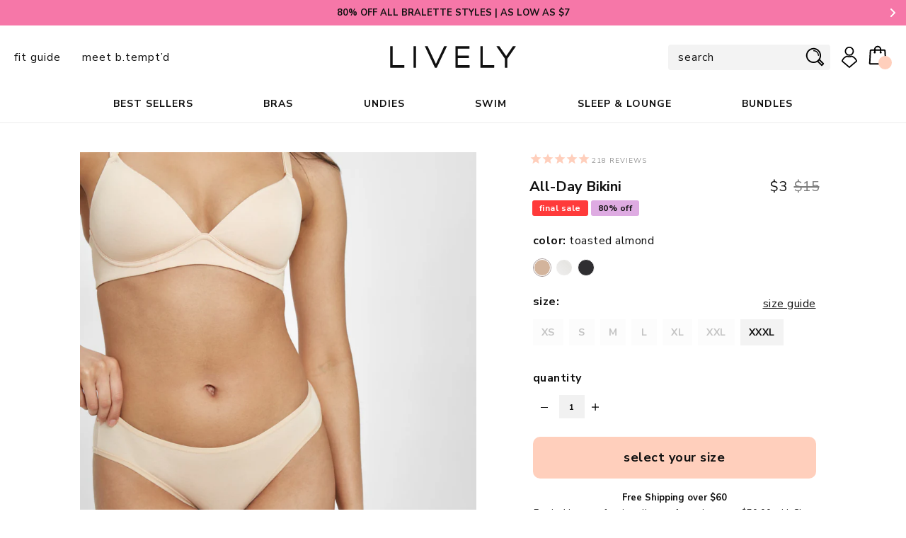

--- FILE ---
content_type: text/html; charset=utf-8
request_url: https://www.wearlively.com/products/the-all-day-bikini-toasted-almond
body_size: 41308
content:
<!doctype html>
<html class="no-js" lang="en" xmlns:fb="//ogp.me/ns/fb#">

<head>



  <!-- START - Glider.js -->
  
<meta charset="utf-8" />
<meta http-equiv="X-UA-Compatible" content="IE=edge,chrome=1" />
<meta name="viewport" content="width=device-width, initial-scale=1" />

 <link rel="canonical" href="https://www.wearlively.com/products/the-all-day-bikini-toasted-almond" /> <title>
  The All-Day Bikini - Toasted Almond | LIVELY  
</title>
<link rel="dns-prefetch" href="//ajax.googleapis.com" />
<link rel="dns-prefetch" href="//code.jquery.com" />
<link rel="dns-prefetch" href="//cdn.myshopify.com/" />

  


<meta name="url" content="https://www.wearlively.com">
<meta name="distribution" content="Global">

  <meta itemprop="name" content="The All-Day Bikini: Toasted Almond">
  <meta itemprop="url" content="https://www.wearlively.com/products/the-all-day-bikini-toasted-almond" />
  <meta itemprop="description" name="description" content="Try our feelin&#39; good every day, all-day bikini. Our toasted almond nude all-day bikini undies are low rise and sit on the hips. Shop our most comfortable bikini undies today!" />
<!-- /snippets/social-meta-tags.liquid -->
<meta property="og:site_name" content="LIVELY">
<meta property="og:url" content="https://www.wearlively.com/products/the-all-day-bikini-toasted-almond">
<meta property="og:title" content="The All-Day Bikini: Toasted Almond">
<meta property="og:type" content="product">
<meta property="og:description" content="Try our feelin&#39; good every day, all-day bikini. Our toasted almond nude all-day bikini undies are low rise and sit on the hips. Shop our most comfortable bikini undies today!"><meta property="og:price:amount" content="3.00">
  <meta property="og:price:currency" content="USD"><meta property="og:image" content="http://www.wearlively.com/cdn/shop/files/1_on_model_front-all_day_bikini-toasted_almond_1024x1024.jpg?v=1695933791"><meta property="og:image" content="http://www.wearlively.com/cdn/shop/files/2_on_model_front1-all_day_bikini-toasted_almond_1024x1024.jpg?v=1695933795"><meta property="og:image" content="http://www.wearlively.com/cdn/shop/files/3_on_model_front2-all_day_bikini-toasted_almond_1024x1024.jpg?v=1695933793">
<meta property="og:image:secure_url" content="https://www.wearlively.com/cdn/shop/files/1_on_model_front-all_day_bikini-toasted_almond_1024x1024.jpg?v=1695933791"><meta property="og:image:secure_url" content="https://www.wearlively.com/cdn/shop/files/2_on_model_front1-all_day_bikini-toasted_almond_1024x1024.jpg?v=1695933795"><meta property="og:image:secure_url" content="https://www.wearlively.com/cdn/shop/files/3_on_model_front2-all_day_bikini-toasted_almond_1024x1024.jpg?v=1695933793">

<meta name="twitter:site" content="@">
<meta name="twitter:card" content="https://cdn.shopify.com/s/files/1/1115/6560/files/PriceEquality_01.jpg">
<meta name="twitter:title" content="The All-Day Bikini: Toasted Almond">
<meta name="twitter:description" content="Try our feelin&#39; good every day, all-day bikini. Our toasted almond nude all-day bikini undies are low rise and sit on the hips. Shop our most comfortable bikini undies today!">
<meta name="google-site-verification" content="Q97MsK12zEKDdDQcw6dq0KYiQLqViG4-ictYP18rMxo">


<meta name="google-site-verification" content="6hZhHjcw_KIg3OS6plBL51mcWrpFVgcmkFmL3hmJV3M" />
<meta name="google-site-verification" content="8gx_i9XzQWOi13uECId6se9M3HyGYOKH2vNSkMpJsyo" />
    <meta name="msvalidate.01" content="1BABE0580E5E2D756DB8E092182A3A50" />














<script type="application/ld+json">
  {
    "@context": "http://schema.org",
    "@type": "Organization",
    "url": "http://www.wearlively.com",
    "logo": "https://www.wearlively.com/cdn/shop/t/773/assets/logo.png?39378",
    "sameAs" : [
      "https://www.instagram.com/wearlively/","https://www.facebook.com/wearlively","https://twitter.com/Wearlively","https://www.pinterest.com/wearlively/"
    ]
  }
</script>



<script type="application/ld+json">
  {
    "@context": "http://schema.org",
    "@type": "WebSite",
    "url": "http://www.wearlively.com",
    "potentialAction": {
        "@type": "SearchAction",
        "target": "http://www.wearlively.com/search?q={query}",
        "query-input": "required name=query"
    }
  }
  </script>
  
  
  

  
  

 <script>/*! FEATURE.JS 1.0.1, http://featurejs.com */
!function(e,t,n){"use strict";var r=t.documentElement,i={create:function(e){return t.createElement(e)},old:!!/(Android\s(1.|2.))|(Silk\/1.)/i.test(navigator.userAgent),pfx:function(){var e=t.createElement("dummy").style,r=["Webkit","Moz","O","ms"],i={};return function(t){if("undefined"==typeof i[t]){var c=t.charAt(0).toUpperCase()+t.substr(1),a=(t+" "+r.join(c+" ")+c).split(" ");i[t]=null;for(var o in a)if(e[a[o]]!==n){i[t]=a[o];break}}return i[t]}}()},c={css3Dtransform:function(){var e=!i.old&&null!==i.pfx("perspective");return!!e}(),cssTransform:function(){var e=!i.old&&null!==i.pfx("transformOrigin");return!!e}(),cssTransition:function(){var e=null!==i.pfx("transition");return!!e}(),addEventListener:!!e.addEventListener,querySelectorAll:!!t.querySelectorAll,matchMedia:!!e.matchMedia,deviceMotion:"DeviceMotionEvent"in e,deviceOrientation:"DeviceOrientationEvent"in e,contextMenu:"contextMenu"in r&&"HTMLMenuItemElement"in e,classList:"classList"in r,placeholder:"placeholder"in i.create("input"),localStorage:function(){var e="x";try{return localStorage.setItem(e,e),localStorage.removeItem(e),!0}catch(t){return!1}}(),historyAPI:e.history&&"pushState"in e.history,serviceWorker:"serviceWorker"in navigator,viewportUnit:function(e){try{e.style.width="1vw";var t=""!==e.style.width;return!!t}catch(n){return!1}}(i.create("dummy")),remUnit:function(e){try{e.style.width="1rem";var t=""!==e.style.width;return!!t}catch(n){return!1}}(i.create("dummy")),canvas:function(e){return!(!e.getContext||!e.getContext("2d"))}(i.create("canvas")),svg:!!t.createElementNS&&!!t.createElementNS("http://www.w3.org/2000/svg","svg").createSVGRect,webGL:function(t){try{return!(!e.WebGLRenderingContext||!t.getContext("webgl")&&!t.getContext("experimental-webgl"))}catch(n){return!1}}(i.create("canvas")),cors:"XMLHttpRequest"in e&&"withCredentials"in new XMLHttpRequest,touch:!!("ontouchstart"in e||e.navigator&&e.navigator.msPointerEnabled&&e.MSGesture||e.DocumentTouch&&t instanceof DocumentTouch),async:"async"in i.create("script"),defer:"defer"in i.create("script"),geolocation:"geolocation"in navigator,srcset:"srcset"in i.create("img"),sizes:"sizes"in i.create("img"),pictureElement:"HTMLPictureElement"in e,testAll:function(){var e=" js";for(var t in this)"testAll"!==t&&"constructor"!==t&&this[t]&&(e+=" "+t);r.className+=e.toLowerCase()}};e.feature=c}(window,document);</script>



<!--[if lt IE 10]>
  <script src="//www.wearlively.com/cdn/shop/t/773/assets/flexibility.js?v=122306540573398923951760463972" type="text/javascript"></script>
  <script src="//www.wearlively.com/cdn/shop/t/773/assets/calc.min.js?v=57078350919223476521760463972" type="text/javascript"></script>
<![endif]-->


<script>
/*! picturefill - v3.0.2 - 2016-02-12
 * https://scottjehl.github.io/picturefill/
 * Copyright (c) 2016 https://github.com/scottjehl/picturefill/blob/master/Authors.txt; Licensed MIT
 */
!function(a){var b=navigator.userAgent;a.HTMLPictureElement&&/ecko/.test(b)&&b.match(/rv\:(\d+)/)&&RegExp.$1<45&&addEventListener("resize",function(){var b,c=document.createElement("source"),d=function(a){var b,d,e=a.parentNode;"PICTURE"===e.nodeName.toUpperCase()?(b=c.cloneNode(),e.insertBefore(b,e.firstElementChild),setTimeout(function(){e.removeChild(b)})):(!a._pfLastSize||a.offsetWidth>a._pfLastSize)&&(a._pfLastSize=a.offsetWidth,d=a.sizes,a.sizes+=",100vw",setTimeout(function(){a.sizes=d}))},e=function(){var a,b=document.querySelectorAll("picture > img, img[srcset][sizes]");for(a=0;a<b.length;a++)d(b[a])},f=function(){clearTimeout(b),b=setTimeout(e,99)},g=a.matchMedia&&matchMedia("(orientation: landscape)"),h=function(){f(),g&&g.addListener&&g.addListener(f)};return c.srcset="[data-uri]",/^[c|i]|d$/.test(document.readyState||"")?h():document.addEventListener("DOMContentLoaded",h),f}())}(window),function(a,b,c){"use strict";function d(a){return" "===a||"  "===a||"\n"===a||"\f"===a||"\r"===a}function e(b,c){var d=new a.Image;return d.onerror=function(){A[b]=!1,ba()},d.onload=function(){A[b]=1===d.width,ba()},d.src=c,"pending"}function f(){M=!1,P=a.devicePixelRatio,N={},O={},s.DPR=P||1,Q.width=Math.max(a.innerWidth||0,z.clientWidth),Q.height=Math.max(a.innerHeight||0,z.clientHeight),Q.vw=Q.width/100,Q.vh=Q.height/100,r=[Q.height,Q.width,P].join("-"),Q.em=s.getEmValue(),Q.rem=Q.em}function g(a,b,c,d){var e,f,g,h;return"saveData"===B.algorithm?a>2.7?h=c+1:(f=b-c,e=Math.pow(a-.6,1.5),g=f*e,d&&(g+=.1*e),h=a+g):h=c>1?Math.sqrt(a*b):a,h>c}function h(a){var b,c=s.getSet(a),d=!1;"pending"!==c&&(d=r,c&&(b=s.setRes(c),s.applySetCandidate(b,a))),a[s.ns].evaled=d}function i(a,b){return a.res-b.res}function j(a,b,c){var d;return!c&&b&&(c=a[s.ns].sets,c=c&&c[c.length-1]),d=k(b,c),d&&(b=s.makeUrl(b),a[s.ns].curSrc=b,a[s.ns].curCan=d,d.res||aa(d,d.set.sizes)),d}function k(a,b){var c,d,e;if(a&&b)for(e=s.parseSet(b),a=s.makeUrl(a),c=0;c<e.length;c++)if(a===s.makeUrl(e[c].url)){d=e[c];break}return d}function l(a,b){var c,d,e,f,g=a.getElementsByTagName("source");for(c=0,d=g.length;d>c;c++)e=g[c],e[s.ns]=!0,f=e.getAttribute("srcset"),f&&b.push({srcset:f,media:e.getAttribute("media"),type:e.getAttribute("type"),sizes:e.getAttribute("sizes")})}function m(a,b){function c(b){var c,d=b.exec(a.substring(m));return d?(c=d[0],m+=c.length,c):void 0}function e(){var a,c,d,e,f,i,j,k,l,m=!1,o={};for(e=0;e<h.length;e++)f=h[e],i=f[f.length-1],j=f.substring(0,f.length-1),k=parseInt(j,10),l=parseFloat(j),X.test(j)&&"w"===i?((a||c)&&(m=!0),0===k?m=!0:a=k):Y.test(j)&&"x"===i?((a||c||d)&&(m=!0),0>l?m=!0:c=l):X.test(j)&&"h"===i?((d||c)&&(m=!0),0===k?m=!0:d=k):m=!0;m||(o.url=g,a&&(o.w=a),c&&(o.d=c),d&&(o.h=d),d||c||a||(o.d=1),1===o.d&&(b.has1x=!0),o.set=b,n.push(o))}function f(){for(c(T),i="",j="in descriptor";;){if(k=a.charAt(m),"in descriptor"===j)if(d(k))i&&(h.push(i),i="",j="after descriptor");else{if(","===k)return m+=1,i&&h.push(i),void e();if("("===k)i+=k,j="in parens";else{if(""===k)return i&&h.push(i),void e();i+=k}}else if("in parens"===j)if(")"===k)i+=k,j="in descriptor";else{if(""===k)return h.push(i),void e();i+=k}else if("after descriptor"===j)if(d(k));else{if(""===k)return void e();j="in descriptor",m-=1}m+=1}}for(var g,h,i,j,k,l=a.length,m=0,n=[];;){if(c(U),m>=l)return n;g=c(V),h=[],","===g.slice(-1)?(g=g.replace(W,""),e()):f()}}function n(a){function b(a){function b(){f&&(g.push(f),f="")}function c(){g[0]&&(h.push(g),g=[])}for(var e,f="",g=[],h=[],i=0,j=0,k=!1;;){if(e=a.charAt(j),""===e)return b(),c(),h;if(k){if("*"===e&&"/"===a[j+1]){k=!1,j+=2,b();continue}j+=1}else{if(d(e)){if(a.charAt(j-1)&&d(a.charAt(j-1))||!f){j+=1;continue}if(0===i){b(),j+=1;continue}e=" "}else if("("===e)i+=1;else if(")"===e)i-=1;else{if(","===e){b(),c(),j+=1;continue}if("/"===e&&"*"===a.charAt(j+1)){k=!0,j+=2;continue}}f+=e,j+=1}}}function c(a){return k.test(a)&&parseFloat(a)>=0?!0:l.test(a)?!0:"0"===a||"-0"===a||"+0"===a?!0:!1}var e,f,g,h,i,j,k=/^(?:[+-]?[0-9]+|[0-9]*\.[0-9]+)(?:[eE][+-]?[0-9]+)?(?:ch|cm|em|ex|in|mm|pc|pt|px|rem|vh|vmin|vmax|vw)$/i,l=/^calc\((?:[0-9a-z \.\+\-\*\/\(\)]+)\)$/i;for(f=b(a),g=f.length,e=0;g>e;e++)if(h=f[e],i=h[h.length-1],c(i)){if(j=i,h.pop(),0===h.length)return j;if(h=h.join(" "),s.matchesMedia(h))return j}return"100vw"}b.createElement("picture");var o,p,q,r,s={},t=!1,u=function(){},v=b.createElement("img"),w=v.getAttribute,x=v.setAttribute,y=v.removeAttribute,z=b.documentElement,A={},B={algorithm:""},C="data-pfsrc",D=C+"set",E=navigator.userAgent,F=/rident/.test(E)||/ecko/.test(E)&&E.match(/rv\:(\d+)/)&&RegExp.$1>35,G="currentSrc",H=/\s+\+?\d+(e\d+)?w/,I=/(\([^)]+\))?\s*(.+)/,J=a.picturefillCFG,K="position:absolute;left:0;visibility:hidden;display:block;padding:0;border:none;font-size:1em;width:1em;overflow:hidden;clip:rect(0px, 0px, 0px, 0px)",L="font-size:100%!important;",M=!0,N={},O={},P=a.devicePixelRatio,Q={px:1,"in":96},R=b.createElement("a"),S=!1,T=/^[ \t\n\r\u000c]+/,U=/^[, \t\n\r\u000c]+/,V=/^[^ \t\n\r\u000c]+/,W=/[,]+$/,X=/^\d+$/,Y=/^-?(?:[0-9]+|[0-9]*\.[0-9]+)(?:[eE][+-]?[0-9]+)?$/,Z=function(a,b,c,d){a.addEventListener?a.addEventListener(b,c,d||!1):a.attachEvent&&a.attachEvent("on"+b,c)},$=function(a){var b={};return function(c){return c in b||(b[c]=a(c)),b[c]}},_=function(){var a=/^([\d\.]+)(em|vw|px)$/,b=function(){for(var a=arguments,b=0,c=a[0];++b in a;)c=c.replace(a[b],a[++b]);return c},c=$(function(a){return"return "+b((a||"").toLowerCase(),/\band\b/g,"&&",/,/g,"||",/min-([a-z-\s]+):/g,"e.$1>=",/max-([a-z-\s]+):/g,"e.$1<=",/calc([^)]+)/g,"($1)",/(\d+[\.]*[\d]*)([a-z]+)/g,"($1 * e.$2)",/^(?!(e.[a-z]|[0-9\.&=|><\+\-\*\(\)\/])).*/gi,"")+";"});return function(b,d){var e;if(!(b in N))if(N[b]=!1,d&&(e=b.match(a)))N[b]=e[1]*Q[e[2]];else try{N[b]=new Function("e",c(b))(Q)}catch(f){}return N[b]}}(),aa=function(a,b){return a.w?(a.cWidth=s.calcListLength(b||"100vw"),a.res=a.w/a.cWidth):a.res=a.d,a},ba=function(a){if(t){var c,d,e,f=a||{};if(f.elements&&1===f.elements.nodeType&&("IMG"===f.elements.nodeName.toUpperCase()?f.elements=[f.elements]:(f.context=f.elements,f.elements=null)),c=f.elements||s.qsa(f.context||b,f.reevaluate||f.reselect?s.sel:s.selShort),e=c.length){for(s.setupRun(f),S=!0,d=0;e>d;d++)s.fillImg(c[d],f);s.teardownRun(f)}}};o=a.console&&console.warn?function(a){console.warn(a)}:u,G in v||(G="src"),A["image/jpeg"]=!0,A["image/gif"]=!0,A["image/png"]=!0,A["image/svg+xml"]=b.implementation.hasFeature("http://www.w3.org/TR/SVG11/feature#Image","1.1"),s.ns=("pf"+(new Date).getTime()).substr(0,9),s.supSrcset="srcset"in v,s.supSizes="sizes"in v,s.supPicture=!!a.HTMLPictureElement,s.supSrcset&&s.supPicture&&!s.supSizes&&!function(a){v.srcset="data:,a",a.src="data:,a",s.supSrcset=v.complete===a.complete,s.supPicture=s.supSrcset&&s.supPicture}(b.createElement("img")),s.supSrcset&&!s.supSizes?!function(){var a="[data-uri]",c="[data-uri]",d=b.createElement("img"),e=function(){var a=d.width;2===a&&(s.supSizes=!0),q=s.supSrcset&&!s.supSizes,t=!0,setTimeout(ba)};d.onload=e,d.onerror=e,d.setAttribute("sizes","9px"),d.srcset=c+" 1w,"+a+" 9w",d.src=c}():t=!0,s.selShort="picture>img,img[srcset]",s.sel=s.selShort,s.cfg=B,s.DPR=P||1,s.u=Q,s.types=A,s.setSize=u,s.makeUrl=$(function(a){return R.href=a,R.href}),s.qsa=function(a,b){return"querySelector"in a?a.querySelectorAll(b):[]},s.matchesMedia=function(){return a.matchMedia&&(matchMedia("(min-width: 0.1em)")||{}).matches?s.matchesMedia=function(a){return!a||matchMedia(a).matches}:s.matchesMedia=s.mMQ,s.matchesMedia.apply(this,arguments)},s.mMQ=function(a){return a?_(a):!0},s.calcLength=function(a){var b=_(a,!0)||!1;return 0>b&&(b=!1),b},s.supportsType=function(a){return a?A[a]:!0},s.parseSize=$(function(a){var b=(a||"").match(I);return{media:b&&b[1],length:b&&b[2]}}),s.parseSet=function(a){return a.cands||(a.cands=m(a.srcset,a)),a.cands},s.getEmValue=function(){var a;if(!p&&(a=b.body)){var c=b.createElement("div"),d=z.style.cssText,e=a.style.cssText;c.style.cssText=K,z.style.cssText=L,a.style.cssText=L,a.appendChild(c),p=c.offsetWidth,a.removeChild(c),p=parseFloat(p,10),z.style.cssText=d,a.style.cssText=e}return p||16},s.calcListLength=function(a){if(!(a in O)||B.uT){var b=s.calcLength(n(a));O[a]=b?b:Q.width}return O[a]},s.setRes=function(a){var b;if(a){b=s.parseSet(a);for(var c=0,d=b.length;d>c;c++)aa(b[c],a.sizes)}return b},s.setRes.res=aa,s.applySetCandidate=function(a,b){if(a.length){var c,d,e,f,h,k,l,m,n,o=b[s.ns],p=s.DPR;if(k=o.curSrc||b[G],l=o.curCan||j(b,k,a[0].set),l&&l.set===a[0].set&&(n=F&&!b.complete&&l.res-.1>p,n||(l.cached=!0,l.res>=p&&(h=l))),!h)for(a.sort(i),f=a.length,h=a[f-1],d=0;f>d;d++)if(c=a[d],c.res>=p){e=d-1,h=a[e]&&(n||k!==s.makeUrl(c.url))&&g(a[e].res,c.res,p,a[e].cached)?a[e]:c;break}h&&(m=s.makeUrl(h.url),o.curSrc=m,o.curCan=h,m!==k&&s.setSrc(b,h),s.setSize(b))}},s.setSrc=function(a,b){var c;a.src=b.url,"image/svg+xml"===b.set.type&&(c=a.style.width,a.style.width=a.offsetWidth+1+"px",a.offsetWidth+1&&(a.style.width=c))},s.getSet=function(a){var b,c,d,e=!1,f=a[s.ns].sets;for(b=0;b<f.length&&!e;b++)if(c=f[b],c.srcset&&s.matchesMedia(c.media)&&(d=s.supportsType(c.type))){"pending"===d&&(c=d),e=c;break}return e},s.parseSets=function(a,b,d){var e,f,g,h,i=b&&"PICTURE"===b.nodeName.toUpperCase(),j=a[s.ns];(j.src===c||d.src)&&(j.src=w.call(a,"src"),j.src?x.call(a,C,j.src):y.call(a,C)),(j.srcset===c||d.srcset||!s.supSrcset||a.srcset)&&(e=w.call(a,"srcset"),j.srcset=e,h=!0),j.sets=[],i&&(j.pic=!0,l(b,j.sets)),j.srcset?(f={srcset:j.srcset,sizes:w.call(a,"sizes")},j.sets.push(f),g=(q||j.src)&&H.test(j.srcset||""),g||!j.src||k(j.src,f)||f.has1x||(f.srcset+=", "+j.src,f.cands.push({url:j.src,d:1,set:f}))):j.src&&j.sets.push({srcset:j.src,sizes:null}),j.curCan=null,j.curSrc=c,j.supported=!(i||f&&!s.supSrcset||g&&!s.supSizes),h&&s.supSrcset&&!j.supported&&(e?(x.call(a,D,e),a.srcset=""):y.call(a,D)),j.supported&&!j.srcset&&(!j.src&&a.src||a.src!==s.makeUrl(j.src))&&(null===j.src?a.removeAttribute("src"):a.src=j.src),j.parsed=!0},s.fillImg=function(a,b){var c,d=b.reselect||b.reevaluate;a[s.ns]||(a[s.ns]={}),c=a[s.ns],(d||c.evaled!==r)&&((!c.parsed||b.reevaluate)&&s.parseSets(a,a.parentNode,b),c.supported?c.evaled=r:h(a))},s.setupRun=function(){(!S||M||P!==a.devicePixelRatio)&&f()},s.supPicture?(ba=u,s.fillImg=u):!function(){var c,d=a.attachEvent?/d$|^c/:/d$|^c|^i/,e=function(){var a=b.readyState||"";f=setTimeout(e,"loading"===a?200:999),b.body&&(s.fillImgs(),c=c||d.test(a),c&&clearTimeout(f))},f=setTimeout(e,b.body?9:99),g=function(a,b){var c,d,e=function(){var f=new Date-d;b>f?c=setTimeout(e,b-f):(c=null,a())};return function(){d=new Date,c||(c=setTimeout(e,b))}},h=z.clientHeight,i=function(){M=Math.max(a.innerWidth||0,z.clientWidth)!==Q.width||z.clientHeight!==h,h=z.clientHeight,M&&s.fillImgs()};Z(a,"resize",g(i,99)),Z(b,"readystatechange",e)}(),s.picturefill=ba,s.fillImgs=ba,s.teardownRun=u,ba._=s,a.picturefillCFG={pf:s,push:function(a){var b=a.shift();"function"==typeof s[b]?s[b].apply(s,a):(B[b]=a[0],S&&s.fillImgs({reselect:!0}))}};for(;J&&J.length;)a.picturefillCFG.push(J.shift());a.picturefill=ba,"object"==typeof module&&"object"==typeof module.exports?module.exports=ba:"function"==typeof define&&define.amd&&define("picturefill",function(){return ba}),s.supPicture||(A["image/webp"]=e("image/webp","[data-uri]"))}(window,document);</script>
 <link
  rel="shortcut icon"
  href="//www.wearlively.com/cdn/shop/files/images-favicon-96x96_32x32.png?v=1613661750"
  type="image/png"
/>
<link
  rel="alternate"
  type="application/rss+xml"
  title="LIVELY : Products"
  href="https://www.wearlively.com/collections/all.atom"
/>
<link
  rel="sitemap"
  type="application/xml"
  title="Sitemap"
  href="/sitemap.xml"
/>

 <style type="text/css">

@font-face {
  font-family: "GT-Haptik";
  font-style: normal;
  font-weight: 500;
  src: url("//www.wearlively.com/cdn/shop/t/773/assets/GT-Haptik-Regular.eot?v=175667566410122797451760463972") format("eot"), url("//www.wearlively.com/cdn/shop/t/773/assets/GT-Haptik-Regular.woff?v=184323224556528406571760463972") format("woff"), url("//www.wearlively.com/cdn/shop/t/773/assets/GT-Haptik-Regular.ttf?v=166183717001574704481760463972") format("truetype"), url("//www.wearlively.com/cdn/shop/t/773/assets/GT-Haptik-Regular.svg%23GT-Haptik?39378") format("svg");
  font-display: swap;
}





@font-face {
  font-family: "Nunito Sans";
  font-weight: 400;
  font-style: italic;
  font-display: swap;
  src: url("//www.wearlively.com/cdn/fonts/nunito_sans/nunitosans_i4.6e408730afac1484cf297c30b0e67c86d17fc586.woff2") format("woff2"),
       url("//www.wearlively.com/cdn/fonts/nunito_sans/nunitosans_i4.c9b6dcbfa43622b39a5990002775a8381942ae38.woff") format("woff");
}

@font-face {
  font-family: "Nunito Sans";
  font-weight: 400;
  font-style: normal;
  font-display: swap;
  src: url("//www.wearlively.com/cdn/fonts/nunito_sans/nunitosans_n4.0276fe080df0ca4e6a22d9cb55aed3ed5ba6b1da.woff2") format("woff2"),
       url("//www.wearlively.com/cdn/fonts/nunito_sans/nunitosans_n4.b4964bee2f5e7fd9c3826447e73afe2baad607b7.woff") format("woff");
}

@font-face {
  font-family: "Nunito Sans";
  font-weight: 700;
  font-style: italic;
  font-display: swap;
  src: url("//www.wearlively.com/cdn/fonts/nunito_sans/nunitosans_i7.8c1124729eec046a321e2424b2acf328c2c12139.woff2") format("woff2"),
       url("//www.wearlively.com/cdn/fonts/nunito_sans/nunitosans_i7.af4cda04357273e0996d21184432bcb14651a64d.woff") format("woff");
}

@font-face {
  font-family: "Nunito Sans";
  font-weight: 700;
  font-style: normal;
  font-display: swap;
  src: url("//www.wearlively.com/cdn/fonts/nunito_sans/nunitosans_n7.25d963ed46da26098ebeab731e90d8802d989fa5.woff2") format("woff2"),
       url("//www.wearlively.com/cdn/fonts/nunito_sans/nunitosans_n7.d32e3219b3d2ec82285d3027bd673efc61a996c8.woff") format("woff");
}

@font-face {
  font-family: "Nunito Sans";
  font-weight: 400;
  font-style: italic;
  font-display: swap;
  src: url("//www.wearlively.com/cdn/fonts/nunito_sans/nunitosans_i4.6e408730afac1484cf297c30b0e67c86d17fc586.woff2") format("woff2"),
       url("//www.wearlively.com/cdn/fonts/nunito_sans/nunitosans_i4.c9b6dcbfa43622b39a5990002775a8381942ae38.woff") format("woff");
}

@font-face {
  font-family: "Nunito Sans";
  font-weight: 700;
  font-style: italic;
  font-display: swap;
  src: url("//www.wearlively.com/cdn/fonts/nunito_sans/nunitosans_i7.8c1124729eec046a321e2424b2acf328c2c12139.woff2") format("woff2"),
       url("//www.wearlively.com/cdn/fonts/nunito_sans/nunitosans_i7.af4cda04357273e0996d21184432bcb14651a64d.woff") format("woff");
}

</style> 
<style type="text/css">
  .HeaderWrapper,
  .ProductWrapper {
    visibility: hidden;
    opacity: 0;
  }
  .ProductImages-slider{
    opacity: 0;
  }
  [v-cloak] {
    opacity: 0;
  }
  .iZJMuEDN4NxKS3mrxcBP9 li,
  .shopify-cleanslate div ul li{
    list-style-type:none;
  }
</style>
<link href="//www.wearlively.com/cdn/shop/t/773/assets/theme.css?v=2147858388079447261760463972" rel="stylesheet" type="text/css" media="all" />
<!-- <link rel="stylesheet" href="//www.wearlively.com/cdn/shop/t/773/assets/theme.css?v=2147858388079447261760463972"> -->
<script>window.performance && window.performance.mark && window.performance.mark('shopify.content_for_header.start');</script><meta id="shopify-digital-wallet" name="shopify-digital-wallet" content="/11156560/digital_wallets/dialog">
<meta name="shopify-checkout-api-token" content="e7e599fb4f4354ae45f3a7787f72878a">
<meta id="in-context-paypal-metadata" data-shop-id="11156560" data-venmo-supported="false" data-environment="production" data-locale="en_US" data-paypal-v4="true" data-currency="USD">
<link rel="alternate" type="application/json+oembed" href="https://www.wearlively.com/products/the-all-day-bikini-toasted-almond.oembed">
<script async="async" src="/checkouts/internal/preloads.js?locale=en-US"></script>
<link rel="preconnect" href="https://shop.app" crossorigin="anonymous">
<script async="async" src="https://shop.app/checkouts/internal/preloads.js?locale=en-US&shop_id=11156560" crossorigin="anonymous"></script>
<script id="shopify-features" type="application/json">{"accessToken":"e7e599fb4f4354ae45f3a7787f72878a","betas":["rich-media-storefront-analytics"],"domain":"www.wearlively.com","predictiveSearch":true,"shopId":11156560,"locale":"en"}</script>
<script>var Shopify = Shopify || {};
Shopify.shop = "wearlively.myshopify.com";
Shopify.locale = "en";
Shopify.currency = {"active":"USD","rate":"1.0"};
Shopify.country = "US";
Shopify.theme = {"name":"WEARLIVELY 2.0 - 10\/15 New HP Order","id":137104687200,"schema_name":"WearLively 1.5","schema_version":"1.5.0","theme_store_id":null,"role":"main"};
Shopify.theme.handle = "null";
Shopify.theme.style = {"id":null,"handle":null};
Shopify.cdnHost = "www.wearlively.com/cdn";
Shopify.routes = Shopify.routes || {};
Shopify.routes.root = "/";</script>
<script type="module">!function(o){(o.Shopify=o.Shopify||{}).modules=!0}(window);</script>
<script>!function(o){function n(){var o=[];function n(){o.push(Array.prototype.slice.apply(arguments))}return n.q=o,n}var t=o.Shopify=o.Shopify||{};t.loadFeatures=n(),t.autoloadFeatures=n()}(window);</script>
<script>
  window.ShopifyPay = window.ShopifyPay || {};
  window.ShopifyPay.apiHost = "shop.app\/pay";
  window.ShopifyPay.redirectState = null;
</script>
<script id="shop-js-analytics" type="application/json">{"pageType":"product"}</script>
<script defer="defer" async type="module" src="//www.wearlively.com/cdn/shopifycloud/shop-js/modules/v2/client.init-shop-cart-sync_CG-L-Qzi.en.esm.js"></script>
<script defer="defer" async type="module" src="//www.wearlively.com/cdn/shopifycloud/shop-js/modules/v2/chunk.common_B8yXDTDb.esm.js"></script>
<script type="module">
  await import("//www.wearlively.com/cdn/shopifycloud/shop-js/modules/v2/client.init-shop-cart-sync_CG-L-Qzi.en.esm.js");
await import("//www.wearlively.com/cdn/shopifycloud/shop-js/modules/v2/chunk.common_B8yXDTDb.esm.js");

  window.Shopify.SignInWithShop?.initShopCartSync?.({"fedCMEnabled":true,"windoidEnabled":true});

</script>
<script>
  window.Shopify = window.Shopify || {};
  if (!window.Shopify.featureAssets) window.Shopify.featureAssets = {};
  window.Shopify.featureAssets['shop-js'] = {"shop-cart-sync":["modules/v2/client.shop-cart-sync_C7TtgCZT.en.esm.js","modules/v2/chunk.common_B8yXDTDb.esm.js"],"shop-button":["modules/v2/client.shop-button_aOcg-RjH.en.esm.js","modules/v2/chunk.common_B8yXDTDb.esm.js"],"init-shop-email-lookup-coordinator":["modules/v2/client.init-shop-email-lookup-coordinator_D-37GF_a.en.esm.js","modules/v2/chunk.common_B8yXDTDb.esm.js"],"init-fed-cm":["modules/v2/client.init-fed-cm_DGh7x7ZX.en.esm.js","modules/v2/chunk.common_B8yXDTDb.esm.js"],"init-windoid":["modules/v2/client.init-windoid_C5PxDKWE.en.esm.js","modules/v2/chunk.common_B8yXDTDb.esm.js"],"shop-toast-manager":["modules/v2/client.shop-toast-manager_BmSBWum3.en.esm.js","modules/v2/chunk.common_B8yXDTDb.esm.js"],"shop-cash-offers":["modules/v2/client.shop-cash-offers_DkchToOx.en.esm.js","modules/v2/chunk.common_B8yXDTDb.esm.js","modules/v2/chunk.modal_dvVUSHam.esm.js"],"init-shop-cart-sync":["modules/v2/client.init-shop-cart-sync_CG-L-Qzi.en.esm.js","modules/v2/chunk.common_B8yXDTDb.esm.js"],"avatar":["modules/v2/client.avatar_BTnouDA3.en.esm.js"],"shop-login-button":["modules/v2/client.shop-login-button_DrVPCwAQ.en.esm.js","modules/v2/chunk.common_B8yXDTDb.esm.js","modules/v2/chunk.modal_dvVUSHam.esm.js"],"pay-button":["modules/v2/client.pay-button_Cw45D1uM.en.esm.js","modules/v2/chunk.common_B8yXDTDb.esm.js"],"init-customer-accounts":["modules/v2/client.init-customer-accounts_BNYsaOzg.en.esm.js","modules/v2/client.shop-login-button_DrVPCwAQ.en.esm.js","modules/v2/chunk.common_B8yXDTDb.esm.js","modules/v2/chunk.modal_dvVUSHam.esm.js"],"checkout-modal":["modules/v2/client.checkout-modal_NoX7b1qq.en.esm.js","modules/v2/chunk.common_B8yXDTDb.esm.js","modules/v2/chunk.modal_dvVUSHam.esm.js"],"init-customer-accounts-sign-up":["modules/v2/client.init-customer-accounts-sign-up_pIEGEpjr.en.esm.js","modules/v2/client.shop-login-button_DrVPCwAQ.en.esm.js","modules/v2/chunk.common_B8yXDTDb.esm.js","modules/v2/chunk.modal_dvVUSHam.esm.js"],"init-shop-for-new-customer-accounts":["modules/v2/client.init-shop-for-new-customer-accounts_BIu2e6le.en.esm.js","modules/v2/client.shop-login-button_DrVPCwAQ.en.esm.js","modules/v2/chunk.common_B8yXDTDb.esm.js","modules/v2/chunk.modal_dvVUSHam.esm.js"],"shop-follow-button":["modules/v2/client.shop-follow-button_B6YY9G4U.en.esm.js","modules/v2/chunk.common_B8yXDTDb.esm.js","modules/v2/chunk.modal_dvVUSHam.esm.js"],"lead-capture":["modules/v2/client.lead-capture_o2hOda6W.en.esm.js","modules/v2/chunk.common_B8yXDTDb.esm.js","modules/v2/chunk.modal_dvVUSHam.esm.js"],"shop-login":["modules/v2/client.shop-login_DA8-MZ-E.en.esm.js","modules/v2/chunk.common_B8yXDTDb.esm.js","modules/v2/chunk.modal_dvVUSHam.esm.js"],"payment-terms":["modules/v2/client.payment-terms_BFsudFhJ.en.esm.js","modules/v2/chunk.common_B8yXDTDb.esm.js","modules/v2/chunk.modal_dvVUSHam.esm.js"]};
</script>
<script>(function() {
  var isLoaded = false;
  function asyncLoad() {
    if (isLoaded) return;
    isLoaded = true;
    var urls = ["https:\/\/intljs.rmtag.com\/118369.ct.js?shop=wearlively.myshopify.com","https:\/\/d23dclunsivw3h.cloudfront.net\/redirect-app.js?shop=wearlively.myshopify.com","https:\/\/d2hrivdxn8ekm8.cloudfront.net\/tatari-shopify\/tracker-snippet-latest.min.js?tatari-token=09e4651a-fa03-453e-8e91-ad9505a09a46\u0026shop=wearlively.myshopify.com","https:\/\/shopify.rakutenadvertising.io\/rakuten_advertising.js?shop=wearlively.myshopify.com","\/\/cdn.shopify.com\/proxy\/0ebd918bf1234120fe46c18f6ff0355b29972a9c9f5d631f789bbcb8e441c6a1\/s3-us-west-2.amazonaws.com\/jsstore\/a\/7Q0HK92\/ge.js?shop=wearlively.myshopify.com\u0026sp-cache-control=cHVibGljLCBtYXgtYWdlPTkwMA","\/\/cdn.shopify.com\/proxy\/aabe37486bcd5d23c73c7bf4c2a6f76e77dd02db91bbdcd2e651c93df2e64d6a\/app.retention.com\/shopify\/shopify_app_add_to_cart_script.js?shop=wearlively.myshopify.com\u0026sp-cache-control=cHVibGljLCBtYXgtYWdlPTkwMA","https:\/\/cdn-loyalty.yotpo.com\/loader\/YjfdCq3O7OPnrURnT7qjTg.js?shop=wearlively.myshopify.com","\/\/searchserverapi1.com\/widgets\/shopify\/init.js?a=9v5S5C4m1s\u0026shop=wearlively.myshopify.com"];
    for (var i = 0; i < urls.length; i++) {
      var s = document.createElement('script');
      s.type = 'text/javascript';
      s.async = true;
      s.src = urls[i];
      var x = document.getElementsByTagName('script')[0];
      x.parentNode.insertBefore(s, x);
    }
  };
  if(window.attachEvent) {
    window.attachEvent('onload', asyncLoad);
  } else {
    window.addEventListener('load', asyncLoad, false);
  }
})();</script>
<script id="__st">var __st={"a":11156560,"offset":-18000,"reqid":"6c355831-1094-4524-a797-4fdee210c0a9-1767994291","pageurl":"www.wearlively.com\/products\/the-all-day-bikini-toasted-almond","u":"41fbda53ab7d","p":"product","rtyp":"product","rid":11555024716};</script>
<script>window.ShopifyPaypalV4VisibilityTracking = true;</script>
<script id="captcha-bootstrap">!function(){'use strict';const t='contact',e='account',n='new_comment',o=[[t,t],['blogs',n],['comments',n],[t,'customer']],c=[[e,'customer_login'],[e,'guest_login'],[e,'recover_customer_password'],[e,'create_customer']],r=t=>t.map((([t,e])=>`form[action*='/${t}']:not([data-nocaptcha='true']) input[name='form_type'][value='${e}']`)).join(','),a=t=>()=>t?[...document.querySelectorAll(t)].map((t=>t.form)):[];function s(){const t=[...o],e=r(t);return a(e)}const i='password',u='form_key',d=['recaptcha-v3-token','g-recaptcha-response','h-captcha-response',i],f=()=>{try{return window.sessionStorage}catch{return}},m='__shopify_v',_=t=>t.elements[u];function p(t,e,n=!1){try{const o=window.sessionStorage,c=JSON.parse(o.getItem(e)),{data:r}=function(t){const{data:e,action:n}=t;return t[m]||n?{data:e,action:n}:{data:t,action:n}}(c);for(const[e,n]of Object.entries(r))t.elements[e]&&(t.elements[e].value=n);n&&o.removeItem(e)}catch(o){console.error('form repopulation failed',{error:o})}}const l='form_type',E='cptcha';function T(t){t.dataset[E]=!0}const w=window,h=w.document,L='Shopify',v='ce_forms',y='captcha';let A=!1;((t,e)=>{const n=(g='f06e6c50-85a8-45c8-87d0-21a2b65856fe',I='https://cdn.shopify.com/shopifycloud/storefront-forms-hcaptcha/ce_storefront_forms_captcha_hcaptcha.v1.5.2.iife.js',D={infoText:'Protected by hCaptcha',privacyText:'Privacy',termsText:'Terms'},(t,e,n)=>{const o=w[L][v],c=o.bindForm;if(c)return c(t,g,e,D).then(n);var r;o.q.push([[t,g,e,D],n]),r=I,A||(h.body.append(Object.assign(h.createElement('script'),{id:'captcha-provider',async:!0,src:r})),A=!0)});var g,I,D;w[L]=w[L]||{},w[L][v]=w[L][v]||{},w[L][v].q=[],w[L][y]=w[L][y]||{},w[L][y].protect=function(t,e){n(t,void 0,e),T(t)},Object.freeze(w[L][y]),function(t,e,n,w,h,L){const[v,y,A,g]=function(t,e,n){const i=e?o:[],u=t?c:[],d=[...i,...u],f=r(d),m=r(i),_=r(d.filter((([t,e])=>n.includes(e))));return[a(f),a(m),a(_),s()]}(w,h,L),I=t=>{const e=t.target;return e instanceof HTMLFormElement?e:e&&e.form},D=t=>v().includes(t);t.addEventListener('submit',(t=>{const e=I(t);if(!e)return;const n=D(e)&&!e.dataset.hcaptchaBound&&!e.dataset.recaptchaBound,o=_(e),c=g().includes(e)&&(!o||!o.value);(n||c)&&t.preventDefault(),c&&!n&&(function(t){try{if(!f())return;!function(t){const e=f();if(!e)return;const n=_(t);if(!n)return;const o=n.value;o&&e.removeItem(o)}(t);const e=Array.from(Array(32),(()=>Math.random().toString(36)[2])).join('');!function(t,e){_(t)||t.append(Object.assign(document.createElement('input'),{type:'hidden',name:u})),t.elements[u].value=e}(t,e),function(t,e){const n=f();if(!n)return;const o=[...t.querySelectorAll(`input[type='${i}']`)].map((({name:t})=>t)),c=[...d,...o],r={};for(const[a,s]of new FormData(t).entries())c.includes(a)||(r[a]=s);n.setItem(e,JSON.stringify({[m]:1,action:t.action,data:r}))}(t,e)}catch(e){console.error('failed to persist form',e)}}(e),e.submit())}));const S=(t,e)=>{t&&!t.dataset[E]&&(n(t,e.some((e=>e===t))),T(t))};for(const o of['focusin','change'])t.addEventListener(o,(t=>{const e=I(t);D(e)&&S(e,y())}));const B=e.get('form_key'),M=e.get(l),P=B&&M;t.addEventListener('DOMContentLoaded',(()=>{const t=y();if(P)for(const e of t)e.elements[l].value===M&&p(e,B);[...new Set([...A(),...v().filter((t=>'true'===t.dataset.shopifyCaptcha))])].forEach((e=>S(e,t)))}))}(h,new URLSearchParams(w.location.search),n,t,e,['guest_login'])})(!1,!0)}();</script>
<script integrity="sha256-4kQ18oKyAcykRKYeNunJcIwy7WH5gtpwJnB7kiuLZ1E=" data-source-attribution="shopify.loadfeatures" defer="defer" src="//www.wearlively.com/cdn/shopifycloud/storefront/assets/storefront/load_feature-a0a9edcb.js" crossorigin="anonymous"></script>
<script crossorigin="anonymous" defer="defer" src="//www.wearlively.com/cdn/shopifycloud/storefront/assets/shopify_pay/storefront-65b4c6d7.js?v=20250812"></script>
<script data-source-attribution="shopify.dynamic_checkout.dynamic.init">var Shopify=Shopify||{};Shopify.PaymentButton=Shopify.PaymentButton||{isStorefrontPortableWallets:!0,init:function(){window.Shopify.PaymentButton.init=function(){};var t=document.createElement("script");t.src="https://www.wearlively.com/cdn/shopifycloud/portable-wallets/latest/portable-wallets.en.js",t.type="module",document.head.appendChild(t)}};
</script>
<script data-source-attribution="shopify.dynamic_checkout.buyer_consent">
  function portableWalletsHideBuyerConsent(e){var t=document.getElementById("shopify-buyer-consent"),n=document.getElementById("shopify-subscription-policy-button");t&&n&&(t.classList.add("hidden"),t.setAttribute("aria-hidden","true"),n.removeEventListener("click",e))}function portableWalletsShowBuyerConsent(e){var t=document.getElementById("shopify-buyer-consent"),n=document.getElementById("shopify-subscription-policy-button");t&&n&&(t.classList.remove("hidden"),t.removeAttribute("aria-hidden"),n.addEventListener("click",e))}window.Shopify?.PaymentButton&&(window.Shopify.PaymentButton.hideBuyerConsent=portableWalletsHideBuyerConsent,window.Shopify.PaymentButton.showBuyerConsent=portableWalletsShowBuyerConsent);
</script>
<script data-source-attribution="shopify.dynamic_checkout.cart.bootstrap">document.addEventListener("DOMContentLoaded",(function(){function t(){return document.querySelector("shopify-accelerated-checkout-cart, shopify-accelerated-checkout")}if(t())Shopify.PaymentButton.init();else{new MutationObserver((function(e,n){t()&&(Shopify.PaymentButton.init(),n.disconnect())})).observe(document.body,{childList:!0,subtree:!0})}}));
</script>
<script id='scb4127' type='text/javascript' async='' src='https://www.wearlively.com/cdn/shopifycloud/privacy-banner/storefront-banner.js'></script><link id="shopify-accelerated-checkout-styles" rel="stylesheet" media="screen" href="https://www.wearlively.com/cdn/shopifycloud/portable-wallets/latest/accelerated-checkout-backwards-compat.css" crossorigin="anonymous">
<style id="shopify-accelerated-checkout-cart">
        #shopify-buyer-consent {
  margin-top: 1em;
  display: inline-block;
  width: 100%;
}

#shopify-buyer-consent.hidden {
  display: none;
}

#shopify-subscription-policy-button {
  background: none;
  border: none;
  padding: 0;
  text-decoration: underline;
  font-size: inherit;
  cursor: pointer;
}

#shopify-subscription-policy-button::before {
  box-shadow: none;
}

      </style>
<script id="sections-script" data-sections="promo-bar,promo-bar-ca" defer="defer" src="//www.wearlively.com/cdn/shop/t/773/compiled_assets/scripts.js?39378"></script>
<script>window.performance && window.performance.mark && window.performance.mark('shopify.content_for_header.end');</script>



  <script>
    
    
    
    
    var gsf_conversion_data = {page_type : 'product', event : 'view_item', data : {product_data : [{variant_id : 19091965771872, product_id : 11555024716, name : "The All-Day Bikini: Toasted Almond", price : "3.00", currency : "USD", sku : "721346146978", brand : "wearlively", variant : "XXXL / Toasted Almond", category : "sale-bikini", quantity : "202" }], total_price : "3.00", shop_currency : "USD"}};
    
</script>
<!-- BEGIN app block: shopify://apps/microsoft-clarity/blocks/clarity_js/31c3d126-8116-4b4a-8ba1-baeda7c4aeea -->
<script type="text/javascript">
  (function (c, l, a, r, i, t, y) {
    c[a] = c[a] || function () { (c[a].q = c[a].q || []).push(arguments); };
    t = l.createElement(r); t.async = 1; t.src = "https://www.clarity.ms/tag/" + i + "?ref=shopify";
    y = l.getElementsByTagName(r)[0]; y.parentNode.insertBefore(t, y);

    c.Shopify.loadFeatures([{ name: "consent-tracking-api", version: "0.1" }], error => {
      if (error) {
        console.error("Error loading Shopify features:", error);
        return;
      }

      c[a]('consentv2', {
        ad_Storage: c.Shopify.customerPrivacy.marketingAllowed() ? "granted" : "denied",
        analytics_Storage: c.Shopify.customerPrivacy.analyticsProcessingAllowed() ? "granted" : "denied",
      });
    });

    l.addEventListener("visitorConsentCollected", function (e) {
      c[a]('consentv2', {
        ad_Storage: e.detail.marketingAllowed ? "granted" : "denied",
        analytics_Storage: e.detail.analyticsAllowed ? "granted" : "denied",
      });
    });
  })(window, document, "clarity", "script", "hjes2rnuz8");
</script>



<!-- END app block --><!-- BEGIN app block: shopify://apps/klaviyo-email-marketing-sms/blocks/klaviyo-onsite-embed/2632fe16-c075-4321-a88b-50b567f42507 -->












  <script async src="https://static.klaviyo.com/onsite/js/Hk2hPK/klaviyo.js?company_id=Hk2hPK"></script>
  <script>!function(){if(!window.klaviyo){window._klOnsite=window._klOnsite||[];try{window.klaviyo=new Proxy({},{get:function(n,i){return"push"===i?function(){var n;(n=window._klOnsite).push.apply(n,arguments)}:function(){for(var n=arguments.length,o=new Array(n),w=0;w<n;w++)o[w]=arguments[w];var t="function"==typeof o[o.length-1]?o.pop():void 0,e=new Promise((function(n){window._klOnsite.push([i].concat(o,[function(i){t&&t(i),n(i)}]))}));return e}}})}catch(n){window.klaviyo=window.klaviyo||[],window.klaviyo.push=function(){var n;(n=window._klOnsite).push.apply(n,arguments)}}}}();</script>

  
    <script id="viewed_product">
      if (item == null) {
        var _learnq = _learnq || [];

        var MetafieldReviews = null
        var MetafieldYotpoRating = null
        var MetafieldYotpoCount = null
        var MetafieldLooxRating = null
        var MetafieldLooxCount = null
        var okendoProduct = null
        var okendoProductReviewCount = null
        var okendoProductReviewAverageValue = null
        try {
          // The following fields are used for Customer Hub recently viewed in order to add reviews.
          // This information is not part of __kla_viewed. Instead, it is part of __kla_viewed_reviewed_items
          MetafieldReviews = {"rating":{"scale_min":"1.0","scale_max":"5.0","value":"4.834862385"},"rating_count":218};
          MetafieldYotpoRating = null
          MetafieldYotpoCount = null
          MetafieldLooxRating = null
          MetafieldLooxCount = null

          okendoProduct = null
          // If the okendo metafield is not legacy, it will error, which then requires the new json formatted data
          if (okendoProduct && 'error' in okendoProduct) {
            okendoProduct = null
          }
          okendoProductReviewCount = okendoProduct ? okendoProduct.reviewCount : null
          okendoProductReviewAverageValue = okendoProduct ? okendoProduct.reviewAverageValue : null
        } catch (error) {
          console.error('Error in Klaviyo onsite reviews tracking:', error);
        }

        var item = {
          Name: "The All-Day Bikini: Toasted Almond",
          ProductID: 11555024716,
          Categories: ["15% off undies","All","All Day Related: Navy Almond","All Gifts","All Products","All-Day Modal Collection","Back in Stock","Best Sellers","Best Sellers: Undies","Bikini Undies","cyber monday: undies","Early Access: The All-Day Stripe Series","Gifts $35 \u0026 Under","Gifts For Your Bestie 2019","Gifts Under $100","Gifts Under $150","GIFTS UNDER $150 2020","GIFTS UNDER $35 2020","Gifts Under $45","Gifts Under $75","GIFTS UNDER $75 2020","Green","L","M","MACYS_2023","Neutral","Print","that good good sale: 50% off so many styles","The All-Day Bikini Related - Rich Olive","The All-Day Series","The Classics Edit","the fall edit: undies","THE GIFT GUIDE 2020","the holiday shop: un-wrapped","The Neutrals","The Summer Color Edit","the sunset edit","The Toasted Almond Edit","The Winter Edit","under-the-sun event","Undies","undies: up to 80% off","WFH Must-Haves","XL","XXL","XXXL"],
          ImageURL: "https://www.wearlively.com/cdn/shop/files/1_on_model_front-all_day_bikini-toasted_almond_grande.jpg?v=1695933791",
          URL: "https://www.wearlively.com/products/the-all-day-bikini-toasted-almond",
          Brand: "wearlively",
          Price: "$3.00",
          Value: "3.00",
          CompareAtPrice: "$15.00"
        };
        _learnq.push(['track', 'Viewed Product', item]);
        _learnq.push(['trackViewedItem', {
          Title: item.Name,
          ItemId: item.ProductID,
          Categories: item.Categories,
          ImageUrl: item.ImageURL,
          Url: item.URL,
          Metadata: {
            Brand: item.Brand,
            Price: item.Price,
            Value: item.Value,
            CompareAtPrice: item.CompareAtPrice
          },
          metafields:{
            reviews: MetafieldReviews,
            yotpo:{
              rating: MetafieldYotpoRating,
              count: MetafieldYotpoCount,
            },
            loox:{
              rating: MetafieldLooxRating,
              count: MetafieldLooxCount,
            },
            okendo: {
              rating: okendoProductReviewAverageValue,
              count: okendoProductReviewCount,
            }
          }
        }]);
      }
    </script>
  




  <script>
    window.klaviyoReviewsProductDesignMode = false
  </script>







<!-- END app block --><link href="https://monorail-edge.shopifysvc.com" rel="dns-prefetch">
<script>(function(){if ("sendBeacon" in navigator && "performance" in window) {try {var session_token_from_headers = performance.getEntriesByType('navigation')[0].serverTiming.find(x => x.name == '_s').description;} catch {var session_token_from_headers = undefined;}var session_cookie_matches = document.cookie.match(/_shopify_s=([^;]*)/);var session_token_from_cookie = session_cookie_matches && session_cookie_matches.length === 2 ? session_cookie_matches[1] : "";var session_token = session_token_from_headers || session_token_from_cookie || "";function handle_abandonment_event(e) {var entries = performance.getEntries().filter(function(entry) {return /monorail-edge.shopifysvc.com/.test(entry.name);});if (!window.abandonment_tracked && entries.length === 0) {window.abandonment_tracked = true;var currentMs = Date.now();var navigation_start = performance.timing.navigationStart;var payload = {shop_id: 11156560,url: window.location.href,navigation_start,duration: currentMs - navigation_start,session_token,page_type: "product"};window.navigator.sendBeacon("https://monorail-edge.shopifysvc.com/v1/produce", JSON.stringify({schema_id: "online_store_buyer_site_abandonment/1.1",payload: payload,metadata: {event_created_at_ms: currentMs,event_sent_at_ms: currentMs}}));}}window.addEventListener('pagehide', handle_abandonment_event);}}());</script>
<script id="web-pixels-manager-setup">(function e(e,d,r,n,o){if(void 0===o&&(o={}),!Boolean(null===(a=null===(i=window.Shopify)||void 0===i?void 0:i.analytics)||void 0===a?void 0:a.replayQueue)){var i,a;window.Shopify=window.Shopify||{};var t=window.Shopify;t.analytics=t.analytics||{};var s=t.analytics;s.replayQueue=[],s.publish=function(e,d,r){return s.replayQueue.push([e,d,r]),!0};try{self.performance.mark("wpm:start")}catch(e){}var l=function(){var e={modern:/Edge?\/(1{2}[4-9]|1[2-9]\d|[2-9]\d{2}|\d{4,})\.\d+(\.\d+|)|Firefox\/(1{2}[4-9]|1[2-9]\d|[2-9]\d{2}|\d{4,})\.\d+(\.\d+|)|Chrom(ium|e)\/(9{2}|\d{3,})\.\d+(\.\d+|)|(Maci|X1{2}).+ Version\/(15\.\d+|(1[6-9]|[2-9]\d|\d{3,})\.\d+)([,.]\d+|)( \(\w+\)|)( Mobile\/\w+|) Safari\/|Chrome.+OPR\/(9{2}|\d{3,})\.\d+\.\d+|(CPU[ +]OS|iPhone[ +]OS|CPU[ +]iPhone|CPU IPhone OS|CPU iPad OS)[ +]+(15[._]\d+|(1[6-9]|[2-9]\d|\d{3,})[._]\d+)([._]\d+|)|Android:?[ /-](13[3-9]|1[4-9]\d|[2-9]\d{2}|\d{4,})(\.\d+|)(\.\d+|)|Android.+Firefox\/(13[5-9]|1[4-9]\d|[2-9]\d{2}|\d{4,})\.\d+(\.\d+|)|Android.+Chrom(ium|e)\/(13[3-9]|1[4-9]\d|[2-9]\d{2}|\d{4,})\.\d+(\.\d+|)|SamsungBrowser\/([2-9]\d|\d{3,})\.\d+/,legacy:/Edge?\/(1[6-9]|[2-9]\d|\d{3,})\.\d+(\.\d+|)|Firefox\/(5[4-9]|[6-9]\d|\d{3,})\.\d+(\.\d+|)|Chrom(ium|e)\/(5[1-9]|[6-9]\d|\d{3,})\.\d+(\.\d+|)([\d.]+$|.*Safari\/(?![\d.]+ Edge\/[\d.]+$))|(Maci|X1{2}).+ Version\/(10\.\d+|(1[1-9]|[2-9]\d|\d{3,})\.\d+)([,.]\d+|)( \(\w+\)|)( Mobile\/\w+|) Safari\/|Chrome.+OPR\/(3[89]|[4-9]\d|\d{3,})\.\d+\.\d+|(CPU[ +]OS|iPhone[ +]OS|CPU[ +]iPhone|CPU IPhone OS|CPU iPad OS)[ +]+(10[._]\d+|(1[1-9]|[2-9]\d|\d{3,})[._]\d+)([._]\d+|)|Android:?[ /-](13[3-9]|1[4-9]\d|[2-9]\d{2}|\d{4,})(\.\d+|)(\.\d+|)|Mobile Safari.+OPR\/([89]\d|\d{3,})\.\d+\.\d+|Android.+Firefox\/(13[5-9]|1[4-9]\d|[2-9]\d{2}|\d{4,})\.\d+(\.\d+|)|Android.+Chrom(ium|e)\/(13[3-9]|1[4-9]\d|[2-9]\d{2}|\d{4,})\.\d+(\.\d+|)|Android.+(UC? ?Browser|UCWEB|U3)[ /]?(15\.([5-9]|\d{2,})|(1[6-9]|[2-9]\d|\d{3,})\.\d+)\.\d+|SamsungBrowser\/(5\.\d+|([6-9]|\d{2,})\.\d+)|Android.+MQ{2}Browser\/(14(\.(9|\d{2,})|)|(1[5-9]|[2-9]\d|\d{3,})(\.\d+|))(\.\d+|)|K[Aa][Ii]OS\/(3\.\d+|([4-9]|\d{2,})\.\d+)(\.\d+|)/},d=e.modern,r=e.legacy,n=navigator.userAgent;return n.match(d)?"modern":n.match(r)?"legacy":"unknown"}(),u="modern"===l?"modern":"legacy",c=(null!=n?n:{modern:"",legacy:""})[u],f=function(e){return[e.baseUrl,"/wpm","/b",e.hashVersion,"modern"===e.buildTarget?"m":"l",".js"].join("")}({baseUrl:d,hashVersion:r,buildTarget:u}),m=function(e){var d=e.version,r=e.bundleTarget,n=e.surface,o=e.pageUrl,i=e.monorailEndpoint;return{emit:function(e){var a=e.status,t=e.errorMsg,s=(new Date).getTime(),l=JSON.stringify({metadata:{event_sent_at_ms:s},events:[{schema_id:"web_pixels_manager_load/3.1",payload:{version:d,bundle_target:r,page_url:o,status:a,surface:n,error_msg:t},metadata:{event_created_at_ms:s}}]});if(!i)return console&&console.warn&&console.warn("[Web Pixels Manager] No Monorail endpoint provided, skipping logging."),!1;try{return self.navigator.sendBeacon.bind(self.navigator)(i,l)}catch(e){}var u=new XMLHttpRequest;try{return u.open("POST",i,!0),u.setRequestHeader("Content-Type","text/plain"),u.send(l),!0}catch(e){return console&&console.warn&&console.warn("[Web Pixels Manager] Got an unhandled error while logging to Monorail."),!1}}}}({version:r,bundleTarget:l,surface:e.surface,pageUrl:self.location.href,monorailEndpoint:e.monorailEndpoint});try{o.browserTarget=l,function(e){var d=e.src,r=e.async,n=void 0===r||r,o=e.onload,i=e.onerror,a=e.sri,t=e.scriptDataAttributes,s=void 0===t?{}:t,l=document.createElement("script"),u=document.querySelector("head"),c=document.querySelector("body");if(l.async=n,l.src=d,a&&(l.integrity=a,l.crossOrigin="anonymous"),s)for(var f in s)if(Object.prototype.hasOwnProperty.call(s,f))try{l.dataset[f]=s[f]}catch(e){}if(o&&l.addEventListener("load",o),i&&l.addEventListener("error",i),u)u.appendChild(l);else{if(!c)throw new Error("Did not find a head or body element to append the script");c.appendChild(l)}}({src:f,async:!0,onload:function(){if(!function(){var e,d;return Boolean(null===(d=null===(e=window.Shopify)||void 0===e?void 0:e.analytics)||void 0===d?void 0:d.initialized)}()){var d=window.webPixelsManager.init(e)||void 0;if(d){var r=window.Shopify.analytics;r.replayQueue.forEach((function(e){var r=e[0],n=e[1],o=e[2];d.publishCustomEvent(r,n,o)})),r.replayQueue=[],r.publish=d.publishCustomEvent,r.visitor=d.visitor,r.initialized=!0}}},onerror:function(){return m.emit({status:"failed",errorMsg:"".concat(f," has failed to load")})},sri:function(e){var d=/^sha384-[A-Za-z0-9+/=]+$/;return"string"==typeof e&&d.test(e)}(c)?c:"",scriptDataAttributes:o}),m.emit({status:"loading"})}catch(e){m.emit({status:"failed",errorMsg:(null==e?void 0:e.message)||"Unknown error"})}}})({shopId: 11156560,storefrontBaseUrl: "https://www.wearlively.com",extensionsBaseUrl: "https://extensions.shopifycdn.com/cdn/shopifycloud/web-pixels-manager",monorailEndpoint: "https://monorail-edge.shopifysvc.com/unstable/produce_batch",surface: "storefront-renderer",enabledBetaFlags: ["2dca8a86","a0d5f9d2"],webPixelsConfigList: [{"id":"1189412960","configuration":"{\"accountID\":\"Hk2hPK\",\"webPixelConfig\":\"eyJlbmFibGVBZGRlZFRvQ2FydEV2ZW50cyI6IHRydWV9\"}","eventPayloadVersion":"v1","runtimeContext":"STRICT","scriptVersion":"524f6c1ee37bacdca7657a665bdca589","type":"APP","apiClientId":123074,"privacyPurposes":["ANALYTICS","MARKETING"],"dataSharingAdjustments":{"protectedCustomerApprovalScopes":["read_customer_address","read_customer_email","read_customer_name","read_customer_personal_data","read_customer_phone"]}},{"id":"944898144","configuration":"{\"account_ID\":\"142224\",\"google_analytics_tracking_tag\":\"1\",\"measurement_id\":\"2\",\"api_secret\":\"3\",\"shop_settings\":\"{\\\"custom_pixel_script\\\":\\\"https:\\\\\\\/\\\\\\\/storage.googleapis.com\\\\\\\/gsf-scripts\\\\\\\/custom-pixels\\\\\\\/wearlively.js\\\"}\"}","eventPayloadVersion":"v1","runtimeContext":"LAX","scriptVersion":"c6b888297782ed4a1cba19cda43d6625","type":"APP","apiClientId":1558137,"privacyPurposes":[],"dataSharingAdjustments":{"protectedCustomerApprovalScopes":["read_customer_address","read_customer_email","read_customer_name","read_customer_personal_data","read_customer_phone"]}},{"id":"942342240","configuration":"{\"projectId\":\"hjes2rnuz8\"}","eventPayloadVersion":"v1","runtimeContext":"STRICT","scriptVersion":"737156edc1fafd4538f270df27821f1c","type":"APP","apiClientId":240074326017,"privacyPurposes":[],"capabilities":["advanced_dom_events"],"dataSharingAdjustments":{"protectedCustomerApprovalScopes":["read_customer_personal_data"]}},{"id":"772931680","configuration":"{\"apiKey\":\"9v5S5C4m1s\", \"host\":\"searchserverapi1.com\"}","eventPayloadVersion":"v1","runtimeContext":"STRICT","scriptVersion":"5559ea45e47b67d15b30b79e7c6719da","type":"APP","apiClientId":578825,"privacyPurposes":["ANALYTICS"],"dataSharingAdjustments":{"protectedCustomerApprovalScopes":["read_customer_personal_data"]}},{"id":"703397984","configuration":"{\"pixelId\":\"b44377a5-a593-425c-8b49-11cabc8793ff\"}","eventPayloadVersion":"v1","runtimeContext":"STRICT","scriptVersion":"c119f01612c13b62ab52809eb08154bb","type":"APP","apiClientId":2556259,"privacyPurposes":["ANALYTICS","MARKETING","SALE_OF_DATA"],"dataSharingAdjustments":{"protectedCustomerApprovalScopes":["read_customer_address","read_customer_email","read_customer_name","read_customer_personal_data","read_customer_phone"]}},{"id":"239140960","configuration":"{\"config\":\"{\\\"google_tag_ids\\\":[\\\"G-T1TQ4XNNJK\\\",\\\"AW-927000635\\\"],\\\"target_country\\\":\\\"ZZ\\\",\\\"gtag_events\\\":[{\\\"type\\\":\\\"begin_checkout\\\",\\\"action_label\\\":\\\"G-T1TQ4XNNJK\\\"},{\\\"type\\\":\\\"search\\\",\\\"action_label\\\":\\\"G-T1TQ4XNNJK\\\"},{\\\"type\\\":\\\"view_item\\\",\\\"action_label\\\":\\\"G-T1TQ4XNNJK\\\"},{\\\"type\\\":\\\"purchase\\\",\\\"action_label\\\":[\\\"G-T1TQ4XNNJK\\\",\\\"AW-927000635\\\/ezriCKv7kG4Qu9CDugM\\\"]},{\\\"type\\\":\\\"page_view\\\",\\\"action_label\\\":\\\"G-T1TQ4XNNJK\\\"},{\\\"type\\\":\\\"add_payment_info\\\",\\\"action_label\\\":\\\"G-T1TQ4XNNJK\\\"},{\\\"type\\\":\\\"add_to_cart\\\",\\\"action_label\\\":[\\\"G-T1TQ4XNNJK\\\",\\\"AW-927000635\\\/13iECK-Z8doBELvQg7oD\\\"]}],\\\"enable_monitoring_mode\\\":false}\"}","eventPayloadVersion":"v1","runtimeContext":"OPEN","scriptVersion":"b2a88bafab3e21179ed38636efcd8a93","type":"APP","apiClientId":1780363,"privacyPurposes":[],"dataSharingAdjustments":{"protectedCustomerApprovalScopes":["read_customer_address","read_customer_email","read_customer_name","read_customer_personal_data","read_customer_phone"]}},{"id":"6684768","configuration":"{\"myshopifyDomain\":\"wearlively.myshopify.com\"}","eventPayloadVersion":"v1","runtimeContext":"STRICT","scriptVersion":"23b97d18e2aa74363140dc29c9284e87","type":"APP","apiClientId":2775569,"privacyPurposes":["ANALYTICS","MARKETING","SALE_OF_DATA"],"dataSharingAdjustments":{"protectedCustomerApprovalScopes":["read_customer_address","read_customer_email","read_customer_name","read_customer_phone","read_customer_personal_data"]}},{"id":"655456","configuration":"{ \"bundleName\": \"wearlively\" }","eventPayloadVersion":"v1","runtimeContext":"STRICT","scriptVersion":"6d69af31d151d9c0dc4842dc2c8531ca","type":"APP","apiClientId":5106349,"privacyPurposes":["ANALYTICS","MARKETING","SALE_OF_DATA"],"dataSharingAdjustments":{"protectedCustomerApprovalScopes":["read_customer_address","read_customer_email","read_customer_name","read_customer_personal_data","read_customer_phone"]}},{"id":"12779616","eventPayloadVersion":"1","runtimeContext":"LAX","scriptVersion":"2","type":"CUSTOM","privacyPurposes":["ANALYTICS","MARKETING","SALE_OF_DATA"],"name":"GTM"},{"id":"12877920","eventPayloadVersion":"1","runtimeContext":"LAX","scriptVersion":"18","type":"CUSTOM","privacyPurposes":["ANALYTICS","MARKETING","SALE_OF_DATA"],"name":"Meta Pixel - Lively 3"},{"id":"shopify-app-pixel","configuration":"{}","eventPayloadVersion":"v1","runtimeContext":"STRICT","scriptVersion":"0450","apiClientId":"shopify-pixel","type":"APP","privacyPurposes":["ANALYTICS","MARKETING"]},{"id":"shopify-custom-pixel","eventPayloadVersion":"v1","runtimeContext":"LAX","scriptVersion":"0450","apiClientId":"shopify-pixel","type":"CUSTOM","privacyPurposes":["ANALYTICS","MARKETING"]}],isMerchantRequest: false,initData: {"shop":{"name":"LIVELY","paymentSettings":{"currencyCode":"USD"},"myshopifyDomain":"wearlively.myshopify.com","countryCode":"US","storefrontUrl":"https:\/\/www.wearlively.com"},"customer":null,"cart":null,"checkout":null,"productVariants":[{"price":{"amount":3.0,"currencyCode":"USD"},"product":{"title":"The All-Day Bikini: Toasted Almond","vendor":"wearlively","id":"11555024716","untranslatedTitle":"The All-Day Bikini: Toasted Almond","url":"\/products\/the-all-day-bikini-toasted-almond","type":"sale-bikini"},"id":"19091963117664","image":{"src":"\/\/www.wearlively.com\/cdn\/shop\/files\/1_on_model_front-all_day_bikini-toasted_almond.jpg?v=1695933791"},"sku":"721346146954","title":"XS \/ Toasted Almond","untranslatedTitle":"XS \/ Toasted Almond"},{"price":{"amount":3.0,"currencyCode":"USD"},"product":{"title":"The All-Day Bikini: Toasted Almond","vendor":"wearlively","id":"11555024716","untranslatedTitle":"The All-Day Bikini: Toasted Almond","url":"\/products\/the-all-day-bikini-toasted-almond","type":"sale-bikini"},"id":"43928561484","image":{"src":"\/\/www.wearlively.com\/cdn\/shop\/files\/1_on_model_front-all_day_bikini-toasted_almond.jpg?v=1695933791"},"sku":"721346096273","title":"S \/ Toasted Almond","untranslatedTitle":"S \/ Toasted Almond"},{"price":{"amount":3.0,"currencyCode":"USD"},"product":{"title":"The All-Day Bikini: Toasted Almond","vendor":"wearlively","id":"11555024716","untranslatedTitle":"The All-Day Bikini: Toasted Almond","url":"\/products\/the-all-day-bikini-toasted-almond","type":"sale-bikini"},"id":"43928561548","image":{"src":"\/\/www.wearlively.com\/cdn\/shop\/files\/1_on_model_front-all_day_bikini-toasted_almond.jpg?v=1695933791"},"sku":"721346096266","title":"M \/ Toasted Almond","untranslatedTitle":"M \/ Toasted Almond"},{"price":{"amount":3.0,"currencyCode":"USD"},"product":{"title":"The All-Day Bikini: Toasted Almond","vendor":"wearlively","id":"11555024716","untranslatedTitle":"The All-Day Bikini: Toasted Almond","url":"\/products\/the-all-day-bikini-toasted-almond","type":"sale-bikini"},"id":"43928561612","image":{"src":"\/\/www.wearlively.com\/cdn\/shop\/files\/1_on_model_front-all_day_bikini-toasted_almond.jpg?v=1695933791"},"sku":"721346096259","title":"L \/ Toasted Almond","untranslatedTitle":"L \/ Toasted Almond"},{"price":{"amount":3.0,"currencyCode":"USD"},"product":{"title":"The All-Day Bikini: Toasted Almond","vendor":"wearlively","id":"11555024716","untranslatedTitle":"The All-Day Bikini: Toasted Almond","url":"\/products\/the-all-day-bikini-toasted-almond","type":"sale-bikini"},"id":"43928561676","image":{"src":"\/\/www.wearlively.com\/cdn\/shop\/files\/1_on_model_front-all_day_bikini-toasted_almond.jpg?v=1695933791"},"sku":"721346096280","title":"XL \/ Toasted Almond","untranslatedTitle":"XL \/ Toasted Almond"},{"price":{"amount":3.0,"currencyCode":"USD"},"product":{"title":"The All-Day Bikini: Toasted Almond","vendor":"wearlively","id":"11555024716","untranslatedTitle":"The All-Day Bikini: Toasted Almond","url":"\/products\/the-all-day-bikini-toasted-almond","type":"sale-bikini"},"id":"19091964723296","image":{"src":"\/\/www.wearlively.com\/cdn\/shop\/files\/1_on_model_front-all_day_bikini-toasted_almond.jpg?v=1695933791"},"sku":"721346146961","title":"XXL \/ Toasted Almond","untranslatedTitle":"XXL \/ Toasted Almond"},{"price":{"amount":3.0,"currencyCode":"USD"},"product":{"title":"The All-Day Bikini: Toasted Almond","vendor":"wearlively","id":"11555024716","untranslatedTitle":"The All-Day Bikini: Toasted Almond","url":"\/products\/the-all-day-bikini-toasted-almond","type":"sale-bikini"},"id":"19091965771872","image":{"src":"\/\/www.wearlively.com\/cdn\/shop\/files\/1_on_model_front-all_day_bikini-toasted_almond.jpg?v=1695933791"},"sku":"721346146978","title":"XXXL \/ Toasted Almond","untranslatedTitle":"XXXL \/ Toasted Almond"}],"purchasingCompany":null},},"https://www.wearlively.com/cdn","7cecd0b6w90c54c6cpe92089d5m57a67346",{"modern":"","legacy":""},{"shopId":"11156560","storefrontBaseUrl":"https:\/\/www.wearlively.com","extensionBaseUrl":"https:\/\/extensions.shopifycdn.com\/cdn\/shopifycloud\/web-pixels-manager","surface":"storefront-renderer","enabledBetaFlags":"[\"2dca8a86\", \"a0d5f9d2\"]","isMerchantRequest":"false","hashVersion":"7cecd0b6w90c54c6cpe92089d5m57a67346","publish":"custom","events":"[[\"page_viewed\",{}],[\"product_viewed\",{\"productVariant\":{\"price\":{\"amount\":3.0,\"currencyCode\":\"USD\"},\"product\":{\"title\":\"The All-Day Bikini: Toasted Almond\",\"vendor\":\"wearlively\",\"id\":\"11555024716\",\"untranslatedTitle\":\"The All-Day Bikini: Toasted Almond\",\"url\":\"\/products\/the-all-day-bikini-toasted-almond\",\"type\":\"sale-bikini\"},\"id\":\"19091965771872\",\"image\":{\"src\":\"\/\/www.wearlively.com\/cdn\/shop\/files\/1_on_model_front-all_day_bikini-toasted_almond.jpg?v=1695933791\"},\"sku\":\"721346146978\",\"title\":\"XXXL \/ Toasted Almond\",\"untranslatedTitle\":\"XXXL \/ Toasted Almond\"}}]]"});</script><script>
  window.ShopifyAnalytics = window.ShopifyAnalytics || {};
  window.ShopifyAnalytics.meta = window.ShopifyAnalytics.meta || {};
  window.ShopifyAnalytics.meta.currency = 'USD';
  var meta = {"product":{"id":11555024716,"gid":"gid:\/\/shopify\/Product\/11555024716","vendor":"wearlively","type":"sale-bikini","handle":"the-all-day-bikini-toasted-almond","variants":[{"id":19091963117664,"price":300,"name":"The All-Day Bikini: Toasted Almond - XS \/ Toasted Almond","public_title":"XS \/ Toasted Almond","sku":"721346146954"},{"id":43928561484,"price":300,"name":"The All-Day Bikini: Toasted Almond - S \/ Toasted Almond","public_title":"S \/ Toasted Almond","sku":"721346096273"},{"id":43928561548,"price":300,"name":"The All-Day Bikini: Toasted Almond - M \/ Toasted Almond","public_title":"M \/ Toasted Almond","sku":"721346096266"},{"id":43928561612,"price":300,"name":"The All-Day Bikini: Toasted Almond - L \/ Toasted Almond","public_title":"L \/ Toasted Almond","sku":"721346096259"},{"id":43928561676,"price":300,"name":"The All-Day Bikini: Toasted Almond - XL \/ Toasted Almond","public_title":"XL \/ Toasted Almond","sku":"721346096280"},{"id":19091964723296,"price":300,"name":"The All-Day Bikini: Toasted Almond - XXL \/ Toasted Almond","public_title":"XXL \/ Toasted Almond","sku":"721346146961"},{"id":19091965771872,"price":300,"name":"The All-Day Bikini: Toasted Almond - XXXL \/ Toasted Almond","public_title":"XXXL \/ Toasted Almond","sku":"721346146978"}],"remote":false},"page":{"pageType":"product","resourceType":"product","resourceId":11555024716,"requestId":"6c355831-1094-4524-a797-4fdee210c0a9-1767994291"}};
  for (var attr in meta) {
    window.ShopifyAnalytics.meta[attr] = meta[attr];
  }
</script>
<script class="analytics">
  (function () {
    var customDocumentWrite = function(content) {
      var jquery = null;

      if (window.jQuery) {
        jquery = window.jQuery;
      } else if (window.Checkout && window.Checkout.$) {
        jquery = window.Checkout.$;
      }

      if (jquery) {
        jquery('body').append(content);
      }
    };

    var hasLoggedConversion = function(token) {
      if (token) {
        return document.cookie.indexOf('loggedConversion=' + token) !== -1;
      }
      return false;
    }

    var setCookieIfConversion = function(token) {
      if (token) {
        var twoMonthsFromNow = new Date(Date.now());
        twoMonthsFromNow.setMonth(twoMonthsFromNow.getMonth() + 2);

        document.cookie = 'loggedConversion=' + token + '; expires=' + twoMonthsFromNow;
      }
    }

    var trekkie = window.ShopifyAnalytics.lib = window.trekkie = window.trekkie || [];
    if (trekkie.integrations) {
      return;
    }
    trekkie.methods = [
      'identify',
      'page',
      'ready',
      'track',
      'trackForm',
      'trackLink'
    ];
    trekkie.factory = function(method) {
      return function() {
        var args = Array.prototype.slice.call(arguments);
        args.unshift(method);
        trekkie.push(args);
        return trekkie;
      };
    };
    for (var i = 0; i < trekkie.methods.length; i++) {
      var key = trekkie.methods[i];
      trekkie[key] = trekkie.factory(key);
    }
    trekkie.load = function(config) {
      trekkie.config = config || {};
      trekkie.config.initialDocumentCookie = document.cookie;
      var first = document.getElementsByTagName('script')[0];
      var script = document.createElement('script');
      script.type = 'text/javascript';
      script.onerror = function(e) {
        var scriptFallback = document.createElement('script');
        scriptFallback.type = 'text/javascript';
        scriptFallback.onerror = function(error) {
                var Monorail = {
      produce: function produce(monorailDomain, schemaId, payload) {
        var currentMs = new Date().getTime();
        var event = {
          schema_id: schemaId,
          payload: payload,
          metadata: {
            event_created_at_ms: currentMs,
            event_sent_at_ms: currentMs
          }
        };
        return Monorail.sendRequest("https://" + monorailDomain + "/v1/produce", JSON.stringify(event));
      },
      sendRequest: function sendRequest(endpointUrl, payload) {
        // Try the sendBeacon API
        if (window && window.navigator && typeof window.navigator.sendBeacon === 'function' && typeof window.Blob === 'function' && !Monorail.isIos12()) {
          var blobData = new window.Blob([payload], {
            type: 'text/plain'
          });

          if (window.navigator.sendBeacon(endpointUrl, blobData)) {
            return true;
          } // sendBeacon was not successful

        } // XHR beacon

        var xhr = new XMLHttpRequest();

        try {
          xhr.open('POST', endpointUrl);
          xhr.setRequestHeader('Content-Type', 'text/plain');
          xhr.send(payload);
        } catch (e) {
          console.log(e);
        }

        return false;
      },
      isIos12: function isIos12() {
        return window.navigator.userAgent.lastIndexOf('iPhone; CPU iPhone OS 12_') !== -1 || window.navigator.userAgent.lastIndexOf('iPad; CPU OS 12_') !== -1;
      }
    };
    Monorail.produce('monorail-edge.shopifysvc.com',
      'trekkie_storefront_load_errors/1.1',
      {shop_id: 11156560,
      theme_id: 137104687200,
      app_name: "storefront",
      context_url: window.location.href,
      source_url: "//www.wearlively.com/cdn/s/trekkie.storefront.05c509f133afcfb9f2a8aef7ef881fd109f9b92e.min.js"});

        };
        scriptFallback.async = true;
        scriptFallback.src = '//www.wearlively.com/cdn/s/trekkie.storefront.05c509f133afcfb9f2a8aef7ef881fd109f9b92e.min.js';
        first.parentNode.insertBefore(scriptFallback, first);
      };
      script.async = true;
      script.src = '//www.wearlively.com/cdn/s/trekkie.storefront.05c509f133afcfb9f2a8aef7ef881fd109f9b92e.min.js';
      first.parentNode.insertBefore(script, first);
    };
    trekkie.load(
      {"Trekkie":{"appName":"storefront","development":false,"defaultAttributes":{"shopId":11156560,"isMerchantRequest":null,"themeId":137104687200,"themeCityHash":"13741741249730220905","contentLanguage":"en","currency":"USD"},"isServerSideCookieWritingEnabled":true,"monorailRegion":"shop_domain","enabledBetaFlags":["65f19447"]},"Session Attribution":{},"S2S":{"facebookCapiEnabled":false,"source":"trekkie-storefront-renderer","apiClientId":580111}}
    );

    var loaded = false;
    trekkie.ready(function() {
      if (loaded) return;
      loaded = true;

      window.ShopifyAnalytics.lib = window.trekkie;

      var originalDocumentWrite = document.write;
      document.write = customDocumentWrite;
      try { window.ShopifyAnalytics.merchantGoogleAnalytics.call(this); } catch(error) {};
      document.write = originalDocumentWrite;

      window.ShopifyAnalytics.lib.page(null,{"pageType":"product","resourceType":"product","resourceId":11555024716,"requestId":"6c355831-1094-4524-a797-4fdee210c0a9-1767994291","shopifyEmitted":true});

      var match = window.location.pathname.match(/checkouts\/(.+)\/(thank_you|post_purchase)/)
      var token = match? match[1]: undefined;
      if (!hasLoggedConversion(token)) {
        setCookieIfConversion(token);
        window.ShopifyAnalytics.lib.track("Viewed Product",{"currency":"USD","variantId":19091963117664,"productId":11555024716,"productGid":"gid:\/\/shopify\/Product\/11555024716","name":"The All-Day Bikini: Toasted Almond - XS \/ Toasted Almond","price":"3.00","sku":"721346146954","brand":"wearlively","variant":"XS \/ Toasted Almond","category":"sale-bikini","nonInteraction":true,"remote":false},undefined,undefined,{"shopifyEmitted":true});
      window.ShopifyAnalytics.lib.track("monorail:\/\/trekkie_storefront_viewed_product\/1.1",{"currency":"USD","variantId":19091963117664,"productId":11555024716,"productGid":"gid:\/\/shopify\/Product\/11555024716","name":"The All-Day Bikini: Toasted Almond - XS \/ Toasted Almond","price":"3.00","sku":"721346146954","brand":"wearlively","variant":"XS \/ Toasted Almond","category":"sale-bikini","nonInteraction":true,"remote":false,"referer":"https:\/\/www.wearlively.com\/products\/the-all-day-bikini-toasted-almond"});
      }
    });


        var eventsListenerScript = document.createElement('script');
        eventsListenerScript.async = true;
        eventsListenerScript.src = "//www.wearlively.com/cdn/shopifycloud/storefront/assets/shop_events_listener-3da45d37.js";
        document.getElementsByTagName('head')[0].appendChild(eventsListenerScript);

})();</script>
  <script>
  if (!window.ga || (window.ga && typeof window.ga !== 'function')) {
    window.ga = function ga() {
      (window.ga.q = window.ga.q || []).push(arguments);
      if (window.Shopify && window.Shopify.analytics && typeof window.Shopify.analytics.publish === 'function') {
        window.Shopify.analytics.publish("ga_stub_called", {}, {sendTo: "google_osp_migration"});
      }
      console.error("Shopify's Google Analytics stub called with:", Array.from(arguments), "\nSee https://help.shopify.com/manual/promoting-marketing/pixels/pixel-migration#google for more information.");
    };
    if (window.Shopify && window.Shopify.analytics && typeof window.Shopify.analytics.publish === 'function') {
      window.Shopify.analytics.publish("ga_stub_initialized", {}, {sendTo: "google_osp_migration"});
    }
  }
</script>
<script
  defer
  src="https://www.wearlively.com/cdn/shopifycloud/perf-kit/shopify-perf-kit-3.0.3.min.js"
  data-application="storefront-renderer"
  data-shop-id="11156560"
  data-render-region="gcp-us-central1"
  data-page-type="product"
  data-theme-instance-id="137104687200"
  data-theme-name="WearLively 1.5"
  data-theme-version="1.5.0"
  data-monorail-region="shop_domain"
  data-resource-timing-sampling-rate="10"
  data-shs="true"
  data-shs-beacon="true"
  data-shs-export-with-fetch="true"
  data-shs-logs-sample-rate="1"
  data-shs-beacon-endpoint="https://www.wearlively.com/api/collect"
></script>
</head>

  <body class="product       ">
    <!-- Google Tag Manager (noscript) -->
      <noscript><iframe src="https://www.googletagmanager.com/ns.html?id=GTM-53QSMM"
      height="0" width="0" style="display:none;visibility:hidden"></iframe></noscript>
      <!-- End Google Tag Manager (noscript) --><div><a style="display: block; position: absolute; left: -200vw;" href="/pages/accessibility-statement" aria-hidden="false">Click to view our Accessibility Statement</a></div>
    
  <header class="HeaderWrapper">
    <div id="shopify-section-promo-bar" class="shopify-section">
<div class="PromoBar PromoBar--double" data-fading="true"><a class="PromoBar1-link PromoBar-link gtm-promoBarClick  show" href="/collections/best-sellers" title="Promo Bar Link to:/collections/best-sellers" onClick="window.ga('send', 'event', 'LivelyEcommerce', 'Nav Click - Header Notification', '/collections/best-sellers' ); gtag('event', 'promo_bar', {'link': '/collections/best-sellers', 'link_title': '<p><strong>EVERYTHING MUST GO | 80% OFF SITEWIDE</strong></p>','location': '/', 'copy': '<p><strong>EVERYTHING MUST GO | 80% OFF SITEWIDE</strong></p>'});"
      style="background-color:#3da2e9"  >
        
          <div class="PromoBar-mobile"><p><strong>EVERYTHING MUST GO | 80% OFF SITEWIDE</strong></p></div>
          <div class="PromoBar-desktop"> <p><strong>EVERYTHING MUST GO | 80% OFF SITEWIDE</strong></p></div>
        
      </a><a class="PromoBar1-link PromoBar-link gtm-promoBarClick  hide" href="/collections/bralette" title="Promo Bar Link to:/collections/bralette" onClick="window.ga('send', 'event', 'LivelyEcommerce', 'Nav Click - Header Notification', '/collections/bralette' ); gtag('event', 'promo_bar', {'link': '/collections/bralette', 'link_title': '<p><strong>80% OFF ALL BRALETTE STYLES | AS LOW AS $7</strong></p>','location': '/', 'copy': '<p><strong>80% OFF ALL BRALETTE STYLES | AS LOW AS $7</strong></p>'});"
      style="background-color:#f677a8"  >
        
          <div class="PromoBar-mobile"><p><strong>80% OFF ALL BRALETTE STYLES | AS LOW AS $7</strong></p></div>
          <div class="PromoBar-desktop"> <p><strong>80% OFF ALL BRALETTE STYLES | AS LOW AS $7</strong></p></div>
        
      </a>
  <button class="PromoBar-btn PromoBar1-btn" aria-label="next">
<svg class="PromoBar-arrow" width="7" height="12" fill="none" xmlns="http://www.w3.org/2000/svg"><path fill-rule="evenodd" clip-rule="evenodd" d="M.293.293a1 1 0 0 1 1.414 0l5 5a1 1 0 0 1 0 1.414l-5 5a1 1 0 0 1-1.414-1.414L4.586 6 .293 1.707a1 1 0 0 1 0-1.414Z" fill="#fff"/></svg></button></div>



</div>
    

      <div id="shopify-section-promo-bar-ca" class="shopify-section">




</div>

    <div id="shopify-section-header" class="shopify-section NavigationWrap">


<div class="Header-top" data-section-id="header" data-section-type="header-section" role="banner">



 <div class="Header-left">
  
<ul class="SecondaryNav">
          <li class="SecondaryNav-item"><a class="SecondaryNav-link gtm-NavClickLink" href="/pages/fit-guide" onClick="window.ga('send', 'event', 'LivelyEcommerce', 'Nav Click', 'Fit Guide' );">
            Fit Guide
          </a></li>
          <li class="SecondaryNav-item"><a class="SecondaryNav-link gtm-NavClickLink" href="https://btemptd.wacoal-america.com/lively-bt-intro" onClick="window.ga('send', 'event', 'LivelyEcommerce', 'Nav Click', 'our sister brand: b.tempt’d' );">
            meet b.tempt’d
          </a></li></ul><ul class="HeaderIconsLeft ">
      <li class="HeaderIconsLeft-item"><span class="HeaderIconsLeft-link gtm-NavClickLink CartTrigger" href="" title="" >
<div class="CartIcon">
<svg class="icon-cart" width="25" height="34" fill="none" xmlns="http://www.w3.org/2000/svg" aria-label="Cart"><path fill-rule="evenodd" clip-rule="evenodd" d="M13.007.75C10.23.75 7.958 3 7.926 5.786H3.685c-1.042 0-1.892.841-1.955 1.9L.752 25.243c-.024.508.16 1.002.515 1.383l.004.004c.385.392.901.621 1.441.621h20.584c.54 0 1.057-.23 1.437-.622l.003-.003a1.89 1.89 0 0 0 .515-1.383v-.002L24.27 7.687c-.058-1.06-.904-1.901-1.955-1.901h-4.226C18.045 3 15.784.75 13.007.75Zm10.27 24.536-.964-17.5v-.004a.094.094 0 0 0-.005-.027l-.001-.003a.086.086 0 0 0-.008-.016h-4.216v1.148c.362.266.596.699.596 1.181a1.452 1.452 0 1 1-2.903 0c0-.368.136-.7.356-.956V7.741H9.876v1.373c.22.254.357.588.341.957a1.452 1.452 0 1 1-2.903-.006c0-.487.235-.916.596-1.181V7.736H3.695a.086.086 0 0 0-.015.045L2.705 25.29H23.27l.004-.002.004-.002ZM13.003 2.71a3.132 3.132 0 0 1 3.125 3.075h-6.25a3.132 3.132 0 0 1 3.125-3.075Z" fill="#000"/></svg>
<span class="HeaderCartCount" id="HeaderCartCount-left"></span>
</div></span></li>
      <li class="HeaderIconsLeft-item"><a class="HeaderIconsLeft-link gtm-NavClickLink" href="/account" aria-label="Account" title="" onClick="window.ga('send', 'event', 'LivelyEcommerce', 'Nav Click', 'Account HeaderIconsLeft' );">
<svg class="icon-account" width="24" height="32" fill="none" xmlns="http://www.w3.org/2000/svg"><path fill-rule="evenodd" clip-rule="evenodd" d="M11.95 13.81a6.48 6.48 0 1 0 0-12.96 6.48 6.48 0 0 0 0 12.96Zm4.68-6.48a4.68 4.68 0 1 1-9.36 0 4.68 4.68 0 0 1 9.36 0Z" fill="#000"/><path fill-rule="evenodd" clip-rule="evenodd" d="M8.638 13.536C5.025 14.59 2.165 17.329.901 20.85c-.124.346-.012.657.218.962.225.298.583.62 1.01 1.003l.012.01.197.178 9.611 8.193 9.637-8.19.005-.005c.18-.167.35-.316.508-.453l.014-.013c.323-.283.604-.528.772-.78.087-.131.149-.27.17-.424a.995.995 0 0 0-.058-.481c-1.264-3.522-4.123-6.262-7.737-7.315l-.005-.002c-.133-.033-.3-.043-.44.046a6.025 6.025 0 0 1-2.866.722 6.024 6.024 0 0 1-2.866-.722c-.14-.09-.307-.08-.44-.046l-.005.002Zm3.311 2.566c1.166 0 2.25-.252 3.24-.701a9.931 9.931 0 0 1 5.939 5.604l-.047.041-.027.025-.13.113a24.79 24.79 0 0 0-.53.474l-8.443 7.175-8.424-7.181-.193-.174-.003-.002a28.144 28.144 0 0 1-.547-.503 9.93 9.93 0 0 1 5.925-5.572c.99.449 2.075.701 3.24.701Z" fill="#000"/></svg></a></li>
   </ul>
 </div> 


 

  
  <div class="Header-center">
    <a href="/" class="Header-logo gtm-NavClickLink" aria-label="Home" onClick="window.ga('send', 'event', 'LivelyEcommerce', 'Nav Click', 'Logo' );"><svg class="Logo"  role="graphics-symbol" alt="LIVELy Logo" aria-label="LIVELY Logo" enable-background="new 0 0 147 27" version="1.1" viewBox="0 0 147 27" xml:space="preserve" xmlns="http://www.w3.org/2000/svg" alt="Lively Logo Icon">
    <path d="M30.5,1h-2.4C28,1.1,28,1.1,28,1.2v24.5c0,0.1,0.1,0.2,0.2,0.2h2.4c0.1,0,0.2-0.1,0.2-0.2V1.2C30.7,1.1,30.6,1,30.5,1"></path>
    <path d="m17.4 23.1v2.6c0 0.1-0.1 0.2-0.2 0.2h-16c-0.1 0-0.2-0.1-0.2-0.2v-24.5c0-0.1 0.1-0.2 0.2-0.2h2.5c0.1 0 0.2 0.1 0.2 0.2v21.7h13.3c0.1 0 0.2 0.1 0.2 0.2"></path>
    <path d="M66.3,1h-2.8c-0.1,0-0.1,0-0.2,0.1l-9.5,20.4L44.2,1.1C44.1,1.1,44.1,1,44,1h-2.8c-0.1,0-0.1,0-0.1,0.1v0.2l11.5,24.5  c0,0.1,0,0.1,0.1,0.1h2c0.1,0,0.1,0,0.1-0.1L66.4,1.3V1.1L66.3,1"></path>
    <path d="M92.4,1H76.6c-0.1,0-0.2,0.1-0.2,0.2v24.5c0,0.1,0.1,0.2,0.2,0.2h15.8c0.1,0,0.2-0.1,0.2-0.2v-2.6c0-0.1-0.1-0.2-0.2-0.2  H79.1v-8.1h12.6c0.1,0,0.2-0.1,0.2-0.2V12c0-0.1-0.1-0.2-0.2-0.2H79.1V3.9h13.2c0.1,0,0.2-0.1,0.2-0.2V1.2C92.5,1.1,92.5,1,92.4,1"></path>
    <path d="m120.9 22.9h-13v-21.7c0-0.1-0.1-0.2-0.2-0.2h-2.4c-0.1 0-0.2 0.1-0.2 0.2v24.5c0 0.1 0.1 0.2 0.2 0.2h15.6c0.1 0 0.2-0.1 0.2-0.2v-2.6c0-0.1-0.1-0.2-0.2-0.2"></path>
    <path d="m145.9 1.1c0-0.1 0-0.1-0.1-0.1h-3.1c-0.1 0-0.1 0-0.1 0.1l-7.7 11.3-7.9-11.3-0.1-0.1h-3.1c-0.1 0-0.1 0-0.1 0.1v0.2l9.7 14.1v10.3c0 0.1 0.1 0.2 0.2 0.2h2.5c0.1 0 0.2-0.1 0.2-0.2v-10.3l9.7-14.1c-0.1-0.1-0.1-0.1-0.1-0.2"></path>
</svg></a>
  </div>
  

  
  <div class="Header-right">
    <ul class="HeaderIconsRight">
    
      <li class="HeaderIconsRight-item HeaderIconsRight-item--searchBar gtm-NavClickLink " onClick="window.ga('send', 'event', 'LivelyEcommerce', 'Nav Click', 'Search' );" tabindex="0">
      <form class="search DesktopNavForm" action="/search">
              <input class="DesktopNavForm-input" type="text" placeholder="search" aria-label="search terms" name="q" value="" title="search terms" />
          
              <button type="submit" class="DesktopNavForm-btn">
<svg class="icon-search" width="27" height="27" fill="none" xmlns="http://www.w3.org/2000/svg" aria-label="search"><path d="M17.657 11.329a.672.672 0 0 0 1.343 0C19 7.287 15.711 4 11.672 4a.672.672 0 1 0 0 1.343 5.994 5.994 0 0 1 5.985 5.986Z" fill="#000"/><path fill-rule="evenodd" clip-rule="evenodd" d="M11.4 22.046C5.53 22.046.75 17.268.75 11.393.75 5.523 5.526.75 11.4.75c5.867 0 10.638 4.779 10.638 10.653 0 2.006-.558 3.88-1.52 5.483l5.449 5.45a.953.953 0 0 1 0 1.356l-2.281 2.282a.969.969 0 0 1-.675.276.969.969 0 0 1-.677-.28l-5.444-5.454a10.65 10.65 0 0 1-5.49 1.53Zm8.734-10.648C20.14 6.576 16.215 2.66 11.4 2.66c-4.816 0-8.735 3.915-8.735 8.738 0 4.823 3.914 8.738 8.735 8.738s8.735-3.915 8.735-8.738Zm2.877 12.535.923-.924-4.47-4.472-.938.909 4.485 4.486Z" fill="#000"/></svg></button>
            
          </form>
      </li>
      <li class="HeaderIconsRight-item HeaderIconsRight-item--search"><span class="HeaderIconsRight-lin gtm-NavClickLink  snize-custom-widget-opener" tabindex="0" role="search"
      onClick="window.ga('send', 'event', 'LivelyEcommerce', 'Nav Click', 'Search' );">
<svg class="icon-search" width="27" height="27" fill="none" xmlns="http://www.w3.org/2000/svg" aria-label="search"><path d="M17.657 11.329a.672.672 0 0 0 1.343 0C19 7.287 15.711 4 11.672 4a.672.672 0 1 0 0 1.343 5.994 5.994 0 0 1 5.985 5.986Z" fill="#000"/><path fill-rule="evenodd" clip-rule="evenodd" d="M11.4 22.046C5.53 22.046.75 17.268.75 11.393.75 5.523 5.526.75 11.4.75c5.867 0 10.638 4.779 10.638 10.653 0 2.006-.558 3.88-1.52 5.483l5.449 5.45a.953.953 0 0 1 0 1.356l-2.281 2.282a.969.969 0 0 1-.675.276.969.969 0 0 1-.677-.28l-5.444-5.454a10.65 10.65 0 0 1-5.49 1.53Zm8.734-10.648C20.14 6.576 16.215 2.66 11.4 2.66c-4.816 0-8.735 3.915-8.735 8.738 0 4.823 3.914 8.738 8.735 8.738s8.735-3.915 8.735-8.738Zm2.877 12.535.923-.924-4.47-4.472-.938.909 4.485 4.486Z" fill="#000"/></svg></span>
      
      
      </li>
       <li class="HeaderIconsRight-item HeaderIconsRight-item--account"><a class="HeaderIconsRight-link gtm-NavClickLink " aria-label="Account" title="Account" href="/account"
       onClick="window.ga('send', 'event', 'LivelyEcommerce', 'Nav Click', 'Search' );">
<svg class="icon-account" width="24" height="32" fill="none" xmlns="http://www.w3.org/2000/svg"><path fill-rule="evenodd" clip-rule="evenodd" d="M11.95 13.81a6.48 6.48 0 1 0 0-12.96 6.48 6.48 0 0 0 0 12.96Zm4.68-6.48a4.68 4.68 0 1 1-9.36 0 4.68 4.68 0 0 1 9.36 0Z" fill="#000"/><path fill-rule="evenodd" clip-rule="evenodd" d="M8.638 13.536C5.025 14.59 2.165 17.329.901 20.85c-.124.346-.012.657.218.962.225.298.583.62 1.01 1.003l.012.01.197.178 9.611 8.193 9.637-8.19.005-.005c.18-.167.35-.316.508-.453l.014-.013c.323-.283.604-.528.772-.78.087-.131.149-.27.17-.424a.995.995 0 0 0-.058-.481c-1.264-3.522-4.123-6.262-7.737-7.315l-.005-.002c-.133-.033-.3-.043-.44.046a6.025 6.025 0 0 1-2.866.722 6.024 6.024 0 0 1-2.866-.722c-.14-.09-.307-.08-.44-.046l-.005.002Zm3.311 2.566c1.166 0 2.25-.252 3.24-.701a9.931 9.931 0 0 1 5.939 5.604l-.047.041-.027.025-.13.113a24.79 24.79 0 0 0-.53.474l-8.443 7.175-8.424-7.181-.193-.174-.003-.002a28.144 28.144 0 0 1-.547-.503 9.93 9.93 0 0 1 5.925-5.572c.99.449 2.075.701 3.24.701Z" fill="#000"/></svg></a></li>
      <li class="HeaderIconsRight-item HeaderIconsRight-item--cart " aria-label="Cart"><span class="HeaderIconsRight-link gtm-NavClickLink  CartTrigger"  title="Cart" tabindex="0" role="button"
      onClick="window.ga('send', 'event', 'LivelyEcommerce', 'Nav Click', 'Cart - Right' );">
<div class="CartIcon">
<svg class="icon-cart" width="25" height="34" fill="none" xmlns="http://www.w3.org/2000/svg" aria-label="Cart"><path fill-rule="evenodd" clip-rule="evenodd" d="M13.007.75C10.23.75 7.958 3 7.926 5.786H3.685c-1.042 0-1.892.841-1.955 1.9L.752 25.243c-.024.508.16 1.002.515 1.383l.004.004c.385.392.901.621 1.441.621h20.584c.54 0 1.057-.23 1.437-.622l.003-.003a1.89 1.89 0 0 0 .515-1.383v-.002L24.27 7.687c-.058-1.06-.904-1.901-1.955-1.901h-4.226C18.045 3 15.784.75 13.007.75Zm10.27 24.536-.964-17.5v-.004a.094.094 0 0 0-.005-.027l-.001-.003a.086.086 0 0 0-.008-.016h-4.216v1.148c.362.266.596.699.596 1.181a1.452 1.452 0 1 1-2.903 0c0-.368.136-.7.356-.956V7.741H9.876v1.373c.22.254.357.588.341.957a1.452 1.452 0 1 1-2.903-.006c0-.487.235-.916.596-1.181V7.736H3.695a.086.086 0 0 0-.015.045L2.705 25.29H23.27l.004-.002.004-.002ZM13.003 2.71a3.132 3.132 0 0 1 3.125 3.075h-6.25a3.132 3.132 0 0 1 3.125-3.075Z" fill="#000"/></svg>
<span class="HeaderCartCount" id="HeaderCartCount"></span>
</div></span></li>
      <li class="HeaderIconsRight-item HeaderIconsRight-item--menu"><button class="HeaderIconsRight-link gtm-NavClickLink " aria-label="Menu" title="Menu" >
<svg class="icon-nav" width="24" height="20" fill="none" xmlns="http://www.w3.org/2000/svg"><path d="M0 1.833a1 1 0 0 1 1-1h22a1 1 0 1 1 0 2H1a1 1 0 0 1-1-1ZM0 10a1 1 0 0 1 1-1h22a1 1 0 1 1 0 2H1a1 1 0 0 1-1-1ZM1 17.167a1 1 0 0 0 0 2h22a1 1 0 1 0 0-2H1Z" fill="#151616"/></svg></button></li>
    </ul>
  </div>

  
</div>
<div class="Header-bottom">

  <nav class="MainNav">
    <div class="DesktopNav">
      <ul class="DesktopNav-list"><li class="DesktopNav-item DesktopNav-item--best-sellers "><a class="DesktopNav-link  gtm-NavClickLink   DesktopNav-linkNoDrop" href="/collections/best-sellers" title="Best Sellers"  
            
            onClick="window.ga('send', 'event', 'LivelyEcommerce', 'Nav Click', 'Best Sellers' );">Best Sellers
</a></li><li class="DesktopNav-item DesktopNav-item--bras js-DesktopNav-item"><a class="DesktopNav-link  gtm-NavClickLink  " href="/collections/bras" title="Bras"  
            
            onClick="window.ga('send', 'event', 'LivelyEcommerce', 'Nav Click', 'Bras' );">Bras
</a><div class="DesktopSubNavWrap  DesktopSubNavWrap--bras hidden">
              <ul class="DesktopSubNav DesktopSubNav--bras"><li class="DesktopSubNav-item DesktopSubNav-item--bras">
                      <a class="DesktopSubNav-title gtm-NavClickLink " href="/collections/bras" title="Bras"
                      onClick="window.ga('send', 'event', 'LivelyEcommerce', 'Nav Click', 'Bras' );" 
                       >Bras
</a><ul class="DesktopSubSubNav"><li class="DesktopSubSubNav-item"><a class="DesktopSubSubNav-link gtm-NavClickLink" href="/collections/bras" title="All Bras"
                                  onClick="window.ga('send', 'event', 'LivelyEcommerce', 'Nav Click', 'All Bras' );" >
                                  
All Bras
</a></li><li class="DesktopSubSubNav-item"><a class="DesktopSubSubNav-link gtm-NavClickLink" href="/collections/bralette" title="All Bralettes"
                                  onClick="window.ga('send', 'event', 'LivelyEcommerce', 'Nav Click', 'All Bralettes' );" >
                                  
All Bralettes
</a></li><li class="DesktopSubSubNav-item"><a class="DesktopSubSubNav-link gtm-NavClickLink" href="/collections/no-wire" title="No-Wire"
                                  onClick="window.ga('send', 'event', 'LivelyEcommerce', 'Nav Click', 'No-Wire' );" >
                                  
No-Wire
</a></li><li class="DesktopSubSubNav-item"><a class="DesktopSubSubNav-link gtm-NavClickLink" href="/collections/underwire" title="underwire"
                                  onClick="window.ga('send', 'event', 'LivelyEcommerce', 'Nav Click', 'underwire' );" >
                                  
underwire
</a></li><li class="DesktopSubSubNav-item"><a class="DesktopSubSubNav-link gtm-NavClickLink" href="/collections/t-shirt" title="T-Shirt"
                                  onClick="window.ga('send', 'event', 'LivelyEcommerce', 'Nav Click', 'T-Shirt' );" >
                                  
T-Shirt
</a></li><li class="DesktopSubSubNav-item"><a class="DesktopSubSubNav-link gtm-NavClickLink" href="/collections/unlined" title="Unlined"
                                  onClick="window.ga('send', 'event', 'LivelyEcommerce', 'Nav Click', 'Unlined' );" >
                                  
Unlined
</a></li><li class="DesktopSubSubNav-item"><a class="DesktopSubSubNav-link gtm-NavClickLink" href="/collections/strapless" title="Strapless"
                                  onClick="window.ga('send', 'event', 'LivelyEcommerce', 'Nav Click', 'Strapless' );" >
                                  
Strapless
</a></li><li class="DesktopSubSubNav-item"><a class="DesktopSubSubNav-link gtm-NavClickLink" href="/collections/push-up" title="Push-Up"
                                  onClick="window.ga('send', 'event', 'LivelyEcommerce', 'Nav Click', 'Push-Up' );" >
                                  
Push-Up
</a></li><li class="DesktopSubSubNav-item"><a class="DesktopSubSubNav-link gtm-NavClickLink" href="/collections/body-tape-stickies" title="body tape & stickies"
                                  onClick="window.ga('send', 'event', 'LivelyEcommerce', 'Nav Click', 'body tape & stickies' );" >
                                  
body tape & stickies
</a></li><li class="DesktopSubSubNav-item"><a class="DesktopSubSubNav-link gtm-NavClickLink" href="/collections/active-bras" title="Sports Bras"
                                  onClick="window.ga('send', 'event', 'LivelyEcommerce', 'Nav Click', 'Sports Bras' );" >
                                  
Sports Bras
</a></li><li class="DesktopSubSubNav-item"><a class="DesktopSubSubNav-link gtm-NavClickLink" href="/collections/nursing" title="Nursing"
                                  onClick="window.ga('send', 'event', 'LivelyEcommerce', 'Nav Click', 'Nursing' );" >
                                  
Nursing
</a></li><li class="DesktopSubSubNav-item"><a class="DesktopSubSubNav-link gtm-NavClickLink" href="/collections/dd-ddd" title="Busty: 32DD - 42DDD"
                                  onClick="window.ga('send', 'event', 'LivelyEcommerce', 'Nav Click', 'Busty: 32DD - 42DDD' );" >
                                  
Busty: 32DD - 42DDD
</a></li><li class="DesktopSubSubNav-item"><a class="DesktopSubSubNav-link gtm-NavClickLink" href="/collections/50-off-bras" title="bras: up to 80% off"
                                  onClick="window.ga('send', 'event', 'LivelyEcommerce', 'Nav Click', 'bras: up to 80% off' );" >
                                  
bras: up to 80% off
</a></li></ul></li><li class="DesktopSubNav-item DesktopSubNav-item--shop-by-bundle">
                      <a class="DesktopSubNav-title gtm-NavClickLink " href="/collections/bundles-bras" title="Shop By Bundle"
                      onClick="window.ga('send', 'event', 'LivelyEcommerce', 'Nav Click', 'Shop By Bundle' );" 
                       >Shop By Bundle
</a><ul class="DesktopSubSubNav"><li class="DesktopSubSubNav-item"><a class="DesktopSubSubNav-link gtm-NavClickLink" href="/collections/bundles-bras" title="bra bundles"
                                  onClick="window.ga('send', 'event', 'LivelyEcommerce', 'Nav Click', 'bra bundles' );" >
                                  
bra bundles
</a></li></ul></li><li class="DesktopSubNav-item DesktopSubNav-item--shop-by-coverage">
                      <a class="DesktopSubNav-title gtm-NavClickLink " href="/collections/coverage" title="Shop by Coverage"
                      onClick="window.ga('send', 'event', 'LivelyEcommerce', 'Nav Click', 'Shop by Coverage' );" 
                       >Shop by Coverage
</a><ul class="DesktopSubSubNav"><li class="DesktopSubSubNav-item"><a class="DesktopSubSubNav-link gtm-NavClickLink" href="/collections/full-coverage" title="Full Coverage"
                                  onClick="window.ga('send', 'event', 'LivelyEcommerce', 'Nav Click', 'Full Coverage' );" >
                                  
Full Coverage
</a></li><li class="DesktopSubSubNav-item"><a class="DesktopSubSubNav-link gtm-NavClickLink" href="/collections/demi-coverage" title="Demi Coverage"
                                  onClick="window.ga('send', 'event', 'LivelyEcommerce', 'Nav Click', 'Demi Coverage' );" >
                                  
Demi Coverage
</a></li><li class="DesktopSubSubNav-item"><a class="DesktopSubSubNav-link gtm-NavClickLink" href="/collections/plunge" title="Plunge"
                                  onClick="window.ga('send', 'event', 'LivelyEcommerce', 'Nav Click', 'Plunge' );" >
                                  
Plunge
</a></li></ul></li><li class="DesktopSubNav-item DesktopSubNav-item--shop-by-padding">
                      <a class="DesktopSubNav-title gtm-NavClickLink " href="/collections/padding" title="Shop by Padding"
                      onClick="window.ga('send', 'event', 'LivelyEcommerce', 'Nav Click', 'Shop by Padding' );" 
                       >Shop by Padding
</a><ul class="DesktopSubSubNav"><li class="DesktopSubSubNav-item"><a class="DesktopSubSubNav-link gtm-NavClickLink" href="/collections/unlined" title="Unlined"
                                  onClick="window.ga('send', 'event', 'LivelyEcommerce', 'Nav Click', 'Unlined' );" >
                                  
Unlined
</a></li><li class="DesktopSubSubNav-item"><a class="DesktopSubSubNav-link gtm-NavClickLink" href="/collections/lightly-lined" title="Lightly Lined"
                                  onClick="window.ga('send', 'event', 'LivelyEcommerce', 'Nav Click', 'Lightly Lined' );" >
                                  
Lightly Lined
</a></li><li class="DesktopSubSubNav-item"><a class="DesktopSubSubNav-link gtm-NavClickLink" href="/collections/padded" title="Padded"
                                  onClick="window.ga('send', 'event', 'LivelyEcommerce', 'Nav Click', 'Padded' );" >
                                  
Padded
</a></li><li class="DesktopSubSubNav-item"><a class="DesktopSubSubNav-link gtm-NavClickLink" href="/collections/push-up" title="Push-Up"
                                  onClick="window.ga('send', 'event', 'LivelyEcommerce', 'Nav Click', 'Push-Up' );" >
                                  
Push-Up
</a></li></ul></li>
<li class="DesktopSubNav-item DesktopSubNav-imgWrap   DesktopSubNav-imgWrapSingle   ">
                      <a class="DesktopSubNav-imgLink gtm-NavClickLink " 
                      href="/collections/push-up"
                      onClick="window.ga('send', 'event', 'LivelyEcommerce', 'Nav Click - Desktop Image', '/collections/push-up' );">
                          <img class="DesktopSubNav-img lazyload" 
                          data-src="//www.wearlively.com/cdn/shop/files/Bras_Tile_350x.jpg?v=1733354890" 
                          data-srcset=" //www.wearlively.com/cdn/shop/files/Bras_Tile_350x.jpg?v=1733354890 750w,
                              //www.wearlively.com/cdn/shop/files/Bras_Tile_450x.jpg?v=1733354890 1024w,
                              //www.wearlively.com/cdn/shop/files/Bras_Tile_500x.jpg?v=1733354890 1440w",
                          sizes="(max-width: 768px) 100vw, (max-width: 128px) 50vw, 40vw"
                          alt="confidence rising"
                          >
                          <p class="DesktopSubNav-imgCopy">confidence rising</p>
                          <p class="DesktopSubNav-imgBtn">shop push-up bras</p>
                      </a>
                  </li>
              </ul>
              </div></li><li class="DesktopNav-item DesktopNav-item--undies js-DesktopNav-item"><a class="DesktopNav-link  gtm-NavClickLink  " href="/collections/undies" title="Undies"  
            
            onClick="window.ga('send', 'event', 'LivelyEcommerce', 'Nav Click', 'Undies' );">Undies
</a><div class="DesktopSubNavWrap  DesktopSubNavWrap--undies hidden">
              <ul class="DesktopSubNav DesktopSubNav--undies"><li class="DesktopSubNav-item DesktopSubNav-item--undies">
                      <a class="DesktopSubNav-title gtm-NavClickLink " href="/collections/undies" title="Undies"
                      onClick="window.ga('send', 'event', 'LivelyEcommerce', 'Nav Click', 'Undies' );" 
                       >Undies
</a><ul class="DesktopSubSubNav"><li class="DesktopSubSubNav-item"><a class="DesktopSubSubNav-link gtm-NavClickLink" href="/collections/undies" title="all Undies"
                                  onClick="window.ga('send', 'event', 'LivelyEcommerce', 'Nav Click', 'all Undies' );" >
                                  
all Undies
</a></li><li class="DesktopSubSubNav-item"><a class="DesktopSubSubNav-link gtm-NavClickLink" href="/collections/thongs" title="Thongs"
                                  onClick="window.ga('send', 'event', 'LivelyEcommerce', 'Nav Click', 'Thongs' );" >
                                  
Thongs
</a></li><li class="DesktopSubSubNav-item"><a class="DesktopSubSubNav-link gtm-NavClickLink" href="/collections/bikini" title="Bikini"
                                  onClick="window.ga('send', 'event', 'LivelyEcommerce', 'Nav Click', 'Bikini' );" >
                                  
Bikini
</a></li><li class="DesktopSubSubNav-item"><a class="DesktopSubSubNav-link gtm-NavClickLink" href="/collections/brief" title="Brief"
                                  onClick="window.ga('send', 'event', 'LivelyEcommerce', 'Nav Click', 'Brief' );" >
                                  
Brief
</a></li><li class="DesktopSubSubNav-item"><a class="DesktopSubSubNav-link gtm-NavClickLink" href="/collections/boy-shorts" title="Boy Shorts"
                                  onClick="window.ga('send', 'event', 'LivelyEcommerce', 'Nav Click', 'Boy Shorts' );" >
                                  
Boy Shorts
</a></li><li class="DesktopSubSubNav-item"><a class="DesktopSubSubNav-link gtm-NavClickLink" href="/collections/high-waist" title="High Waist"
                                  onClick="window.ga('send', 'event', 'LivelyEcommerce', 'Nav Click', 'High Waist' );" >
                                  
High Waist
</a></li><li class="DesktopSubSubNav-item"><a class="DesktopSubSubNav-link gtm-NavClickLink" href="/collections/the-cotton-edit" title="Cotton Edit"
                                  onClick="window.ga('send', 'event', 'LivelyEcommerce', 'Nav Click', 'Cotton Edit' );" >
                                  
Cotton Edit
</a></li><li class="DesktopSubSubNav-item"><a class="DesktopSubSubNav-link gtm-NavClickLink" href="/collections/50-off-undies" title="undies: up to 80% off"
                                  onClick="window.ga('send', 'event', 'LivelyEcommerce', 'Nav Click', 'undies: up to 80% off' );" >
                                  
undies: up to 80% off
</a></li></ul></li>
<li class="DesktopSubNav-item DesktopSubNav-imgWrap   DesktopSubNav-imgWrapSingle    DesktopSubNav-imgWrapWide">
                      <a class="DesktopSubNav-imgLink gtm-NavClickLink" href="/collections/undies"
                      onClick="window.ga('send', 'event', 'LivelyEcommerce', 'Nav Click - Desktop Image', '/collections/undies' );">
                          <img class="DesktopSubNav-img lazyload" 
                          data-src="//www.wearlively.com/cdn/shop/files/Undies_cc3cbbaf-27ea-4783-9fa7-f338e13241f7_350x.jpg?v=1703807993" 
                          data-srcset=" //www.wearlively.com/cdn/shop/files/Undies_cc3cbbaf-27ea-4783-9fa7-f338e13241f7_350x.jpg?v=1703807993 750w,
                                  //www.wearlively.com/cdn/shop/files/Undies_cc3cbbaf-27ea-4783-9fa7-f338e13241f7_450x.jpg?v=1703807993 1024w,
                                  //www.wearlively.com/cdn/shop/files/Undies_cc3cbbaf-27ea-4783-9fa7-f338e13241f7_500x.jpg?v=1703807993 1440w",
                          sizes="(max-width: 768px) 100vw, (max-width: 128px) 50vw, 40vw"
                          alt="let's get matchy: up to 80% off"
                          >
                          <p class="DesktopSubNav-imgCopy">let's get matchy: up to 80% off</p>
                          <p class="DesktopSubNav-imgBtn">shop now</p>
                      </a>
                      </li>
              </ul>
              </div></li><li class="DesktopNav-item DesktopNav-item--swim js-DesktopNav-item"><a class="DesktopNav-link  gtm-NavClickLink  " href="/collections/swim" title="Swim"  
            
            onClick="window.ga('send', 'event', 'LivelyEcommerce', 'Nav Click', 'Swim' );">Swim
</a><div class="DesktopSubNavWrap  DesktopSubNavWrap--swim hidden">
              <ul class="DesktopSubNav DesktopSubNav--swim"><li class="DesktopSubNav-item DesktopSubNav-item--swim">
                      <a class="DesktopSubNav-title gtm-NavClickLink " href="/collections/swim" title="Swim"
                      onClick="window.ga('send', 'event', 'LivelyEcommerce', 'Nav Click', 'Swim' );" 
                       >Swim
</a><ul class="DesktopSubSubNav"><li class="DesktopSubSubNav-item"><a class="DesktopSubSubNav-link gtm-NavClickLink" href="/collections/swim" title="All Swim"
                                  onClick="window.ga('send', 'event', 'LivelyEcommerce', 'Nav Click', 'All Swim' );" >
                                  
All Swim
</a></li><li class="DesktopSubSubNav-item"><a class="DesktopSubSubNav-link gtm-NavClickLink" href="/collections/swim-tops" title="Swim Tops"
                                  onClick="window.ga('send', 'event', 'LivelyEcommerce', 'Nav Click', 'Swim Tops' );" >
                                  
Swim Tops
</a></li><li class="DesktopSubSubNav-item"><a class="DesktopSubSubNav-link gtm-NavClickLink" href="/collections/swim-bottoms" title="Swim Bottoms"
                                  onClick="window.ga('send', 'event', 'LivelyEcommerce', 'Nav Click', 'Swim Bottoms' );" >
                                  
Swim Bottoms
</a></li><li class="DesktopSubSubNav-item"><a class="DesktopSubSubNav-link gtm-NavClickLink" href="/collections/swim-one-pieces" title="One pieces"
                                  onClick="window.ga('send', 'event', 'LivelyEcommerce', 'Nav Click', 'One pieces' );" >
                                  
One pieces
</a></li><li class="DesktopSubSubNav-item"><a class="DesktopSubSubNav-link gtm-NavClickLink" href="/collections/swim-cover-ups" title="Cover Ups"
                                  onClick="window.ga('send', 'event', 'LivelyEcommerce', 'Nav Click', 'Cover Ups' );" >
                                  
Cover Ups
</a></li><li class="DesktopSubSubNav-item"><a class="DesktopSubSubNav-link gtm-NavClickLink" href="/collections/eco-friendly-swim" title="Eco-Friendly Swim"
                                  onClick="window.ga('send', 'event', 'LivelyEcommerce', 'Nav Click', 'Eco-Friendly Swim' );" >
                                  
Eco-Friendly Swim
</a></li><li class="DesktopSubSubNav-item"><a class="DesktopSubSubNav-link gtm-NavClickLink" href="/collections/50-off-swim" title="swim: up to 80% off"
                                  onClick="window.ga('send', 'event', 'LivelyEcommerce', 'Nav Click', 'swim: up to 80% off' );" >
                                  
swim: up to 80% off
</a></li></ul></li><li class="DesktopSubNav-item DesktopSubNav-item--shop-by-bundle">
                      <a class="DesktopSubNav-title gtm-NavClickLink " href="/collections/bundles-swim" title="Shop By Bundle"
                      onClick="window.ga('send', 'event', 'LivelyEcommerce', 'Nav Click', 'Shop By Bundle' );" 
                       >Shop By Bundle
</a><ul class="DesktopSubSubNav"><li class="DesktopSubSubNav-item"><a class="DesktopSubSubNav-link gtm-NavClickLink" href="/collections/bundles-swim" title="swim bundles"
                                  onClick="window.ga('send', 'event', 'LivelyEcommerce', 'Nav Click', 'swim bundles' );" >
                                  
swim bundles
</a></li></ul></li>
<li class="DesktopSubNav-item DesktopSubNav-imgWrap   DesktopSubNav-imgWrapSingle    DesktopSubNav-imgWrapWide">
                      <a class="DesktopSubNav-imgLink gtm-NavClickLink" href="/collections/swim"
                      onClick="window.ga('send', 'event', 'LivelyEcommerce', 'Nav Click - Desktop Image', '/collections/swim' );">
                          <img class="DesktopSubNav-img lazyload" 
                          data-src="//www.wearlively.com/cdn/shop/files/Swim_094fcded-0d3b-4b28-864a-eda3f03a3d55_350x.jpg?v=1703807993" 
                          data-srcset=" //www.wearlively.com/cdn/shop/files/Swim_094fcded-0d3b-4b28-864a-eda3f03a3d55_350x.jpg?v=1703807993 750w,
                                  //www.wearlively.com/cdn/shop/files/Swim_094fcded-0d3b-4b28-864a-eda3f03a3d55_450x.jpg?v=1703807993 1024w,
                                  //www.wearlively.com/cdn/shop/files/Swim_094fcded-0d3b-4b28-864a-eda3f03a3d55_500x.jpg?v=1703807993 1440w",
                          sizes="(max-width: 768px) 100vw, (max-width: 128px) 50vw, 40vw"
                          alt="suit up for sun-days!"
                          >
                          <p class="DesktopSubNav-imgCopy">suit up for sun-days!</p>
                          <p class="DesktopSubNav-imgBtn">shop swim</p>
                      </a>
                      </li>
              </ul>
              </div></li><li class="DesktopNav-item DesktopNav-item--sleep-lounge js-DesktopNav-item"><a class="DesktopNav-link  gtm-NavClickLink  " href="/collections/lounge" title="Sleep & Lounge"  
            
            onClick="window.ga('send', 'event', 'LivelyEcommerce', 'Nav Click', 'Sleep & Lounge' );">Sleep & Lounge
</a><div class="DesktopSubNavWrap  DesktopSubNavWrap--sleep-lounge hidden">
              <ul class="DesktopSubNav DesktopSubNav--sleep-lounge"><li class="DesktopSubNav-item DesktopSubNav-item--lounge">
                      <a class="DesktopSubNav-title gtm-NavClickLink " href="/collections/lounge" title="Lounge"
                      onClick="window.ga('send', 'event', 'LivelyEcommerce', 'Nav Click', 'Lounge' );" 
                       >Lounge
</a><ul class="DesktopSubSubNav"><li class="DesktopSubSubNav-item"><a class="DesktopSubSubNav-link gtm-NavClickLink" href="/collections/lounge" title="all clothing"
                                  onClick="window.ga('send', 'event', 'LivelyEcommerce', 'Nav Click', 'all clothing' );" >
                                  
all clothing
</a></li><li class="DesktopSubSubNav-item"><a class="DesktopSubSubNav-link gtm-NavClickLink" href="/collections/lounge-tops" title="Lounge Tops"
                                  onClick="window.ga('send', 'event', 'LivelyEcommerce', 'Nav Click', 'Lounge Tops' );" >
                                  
Lounge Tops
</a></li><li class="DesktopSubSubNav-item"><a class="DesktopSubSubNav-link gtm-NavClickLink" href="/collections/lounge-bottom" title="Lounge Bottoms"
                                  onClick="window.ga('send', 'event', 'LivelyEcommerce', 'Nav Click', 'Lounge Bottoms' );" >
                                  
Lounge Bottoms
</a></li><li class="DesktopSubSubNav-item"><a class="DesktopSubSubNav-link gtm-NavClickLink" href="/collections/jumpsuits-kimonos" title="Jumpsuits/Robes"
                                  onClick="window.ga('send', 'event', 'LivelyEcommerce', 'Nav Click', 'Jumpsuits/Robes' );" >
                                  
Jumpsuits/Robes
</a></li><li class="DesktopSubSubNav-item"><a class="DesktopSubSubNav-link gtm-NavClickLink" href="/collections/50-off-lounge" title="lounge: up to 80% off"
                                  onClick="window.ga('send', 'event', 'LivelyEcommerce', 'Nav Click', 'lounge: up to 80% off' );" >
                                  
lounge: up to 80% off
</a></li></ul></li>
<li class="DesktopSubNav-item DesktopSubNav-imgWrap   DesktopSubNav-imgWrapSingle   ">
                      <a class="DesktopSubNav-imgLink gtm-NavClickLink" href="/collections/bundles-lounge"
                      onClick="window.ga('send', 'event', 'LivelyEcommerce', 'Nav Click - Desktop Image', '/collections/bundles-lounge' );">
                          <img class="DesktopSubNav-img lazyload" 
                          data-src="//www.wearlively.com/cdn/shop/files/01_NAV_1-UP_Image_350x.jpg?v=1719266978" 
                          data-srcset=" //www.wearlively.com/cdn/shop/files/01_NAV_1-UP_Image_350x.jpg?v=1719266978 750w,
                                  //www.wearlively.com/cdn/shop/files/01_NAV_1-UP_Image_450x.jpg?v=1719266978 1024w,
                                  //www.wearlively.com/cdn/shop/files/01_NAV_1-UP_Image_500x.jpg?v=1719266978 1440w",
                          sizes="(max-width: 768px) 100vw, (max-width: 128px) 50vw, 40vw"
                          alt="fresh feels"
                          >
                          <p class="DesktopSubNav-imgCopy">fresh feels</p>
                          <p class="DesktopSubNav-imgBtn">80% off lounge bundles</p>
                      </a>
                      </li>
              </ul>
              </div></li><li class="DesktopNav-item DesktopNav-item--bundles js-DesktopNav-item"><a class="DesktopNav-link  gtm-NavClickLink  " href="/collections/the-bundles" title="Bundles"  
            
            onClick="window.ga('send', 'event', 'LivelyEcommerce', 'Nav Click', 'Bundles' );">Bundles
</a><div class="DesktopSubNavWrap  DesktopSubNavWrap--bundles hidden">
              <ul class="DesktopSubNav DesktopSubNav--bundles"><li class="DesktopSubNav-item DesktopSubNav-item--bundles">
                      <a class="DesktopSubNav-title gtm-NavClickLink " href="/collections/the-bundles" title="Bundles"
                      onClick="window.ga('send', 'event', 'LivelyEcommerce', 'Nav Click', 'Bundles' );" 
                       >Bundles
</a><ul class="DesktopSubSubNav"><li class="DesktopSubSubNav-item"><a class="DesktopSubSubNav-link gtm-NavClickLink" href="/collections/bundles-bras" title="bra bundles"
                                  onClick="window.ga('send', 'event', 'LivelyEcommerce', 'Nav Click', 'bra bundles' );" >
                                  
bra bundles
</a></li><li class="DesktopSubSubNav-item"><a class="DesktopSubSubNav-link gtm-NavClickLink" href="/collections/bundles-swim" title="swim bundles"
                                  onClick="window.ga('send', 'event', 'LivelyEcommerce', 'Nav Click', 'swim bundles' );" >
                                  
swim bundles
</a></li></ul></li>

              </ul>
              </div></li></ul>
    </div>

    <div class="MobileNavWrap">
      <div class="MobileNav">
      
      <button class="MobileNav-close MobileNav-closeTop" aria-label="Close">
<svg class="icon-close" width="16" height="16" fill="none" xmlns="http://www.w3.org/2000/svg"><path d="M15.707.293a1 1 0 0 1 0 1.414L9.414 8l6.293 6.293a1 1 0 0 1-1.414 1.414L8 9.414l-6.293 6.293a1 1 0 0 1-1.414-1.414L6.586 8 .293 1.707A1 1 0 0 1 1.707.293L8 6.586 14.293.293a1 1 0 0 1 1.414 0Z" fill="#020915"/></svg>
</button>
      
      <div class="MobileNav-search">
          <form class="search MobileNavForm gtm-NavClickLink " action="/search">
              <input class="MobileNavForm-input" type="text" aria-label="search" placeholder="Search" name="q" value=""  />
              
              <button type="submit" class="MobileNavForm-btn" aria-label="search">
<svg class="icon-search" width="27" height="27" fill="none" xmlns="http://www.w3.org/2000/svg" aria-label="search"><path d="M17.657 11.329a.672.672 0 0 0 1.343 0C19 7.287 15.711 4 11.672 4a.672.672 0 1 0 0 1.343 5.994 5.994 0 0 1 5.985 5.986Z" fill="#000"/><path fill-rule="evenodd" clip-rule="evenodd" d="M11.4 22.046C5.53 22.046.75 17.268.75 11.393.75 5.523 5.526.75 11.4.75c5.867 0 10.638 4.779 10.638 10.653 0 2.006-.558 3.88-1.52 5.483l5.449 5.45a.953.953 0 0 1 0 1.356l-2.281 2.282a.969.969 0 0 1-.675.276.969.969 0 0 1-.677-.28l-5.444-5.454a10.65 10.65 0 0 1-5.49 1.53Zm8.734-10.648C20.14 6.576 16.215 2.66 11.4 2.66c-4.816 0-8.735 3.915-8.735 8.738 0 4.823 3.914 8.738 8.735 8.738s8.735-3.915 8.735-8.738Zm2.877 12.535.923-.924-4.47-4.472-.938.909 4.485 4.486Z" fill="#000"/></svg></button>
              
          </form>
      </div>
      
        <ul class="MobileNav-list"><li class="MobileNav-item"><a class="MobileNav-link  gtm-NavClickLink " href="/collections/best-sellers" title="Best Sellers" onClick="window.ga('send', 'event', 'LivelyEcommerce', 'Nav Click', 'Best Sellers' );">Best Sellers</a></li><li class="MobileNav-item"><button class="MobileNav-trigger MobileNav-cat" role="button" aria-pressed="false"><span class="MobileNav-catTitle" >Bras
</span><i class="MobileNav-icon"><span class="open">
<svg class="icon-plus" width="10" height="10" fill="none" xmlns="http://www.w3.org/2000/svg" aria-label="expand"><path d="M4.375 0v4.375H0v1.25h4.375V10h1.25V5.625H10v-1.25H5.625V0h-1.25Z" fill="#000"/></svg></span> <span class="close">
<svg class="icon-minus" width="10" height="1" fill="none" xmlns="http://www.w3.org/2000/svg" aria-label="collapse"><path fill="#000" d="M0 0h10v1H0z"/></svg></span></i>
              </button>
              <ul class="MobileSubNav "><li class="MobileSubNav-item   "><a class="MobileSubNav-link  gtm-NavClickLink " href="/collections/bras" title="All Bras"
                        onClick="window.ga('send', 'event', 'LivelyEcommerce', 'Nav Click', 'All Bras' );"
                        >All Bras
</a></li><li class="MobileSubNav-item   "><a class="MobileSubNav-link  gtm-NavClickLink " href="/collections/bralette" title="All Bralettes"
                        onClick="window.ga('send', 'event', 'LivelyEcommerce', 'Nav Click', 'All Bralettes' );"
                        >All Bralettes
</a></li><li class="MobileSubNav-item   "><a class="MobileSubNav-link  gtm-NavClickLink " href="/collections/no-wire" title="No-Wire"
                        onClick="window.ga('send', 'event', 'LivelyEcommerce', 'Nav Click', 'No-Wire' );"
                        >No-Wire
</a></li><li class="MobileSubNav-item   "><a class="MobileSubNav-link  gtm-NavClickLink " href="/collections/underwire" title="Underwire"
                        onClick="window.ga('send', 'event', 'LivelyEcommerce', 'Nav Click', 'Underwire' );"
                        >Underwire
</a></li><li class="MobileSubNav-item   "><a class="MobileSubNav-link  gtm-NavClickLink " href="/collections/t-shirt" title="T-Shirt"
                        onClick="window.ga('send', 'event', 'LivelyEcommerce', 'Nav Click', 'T-Shirt' );"
                        >T-Shirt
</a></li><li class="MobileSubNav-item   "><a class="MobileSubNav-link  gtm-NavClickLink " href="/collections/unlined" title="Unlined"
                        onClick="window.ga('send', 'event', 'LivelyEcommerce', 'Nav Click', 'Unlined' );"
                        >Unlined
</a></li><li class="MobileSubNav-item   "><a class="MobileSubNav-link  gtm-NavClickLink " href="/collections/strapless" title="Strapless"
                        onClick="window.ga('send', 'event', 'LivelyEcommerce', 'Nav Click', 'Strapless' );"
                        >Strapless
</a></li><li class="MobileSubNav-item   "><a class="MobileSubNav-link  gtm-NavClickLink " href="/collections/push-up" title="Push-Up"
                        onClick="window.ga('send', 'event', 'LivelyEcommerce', 'Nav Click', 'Push-Up' );"
                        >Push-Up
</a></li><li class="MobileSubNav-item   "><a class="MobileSubNav-link  gtm-NavClickLink " href="/collections/body-tape-stickies" title="body tape & stickies"
                        onClick="window.ga('send', 'event', 'LivelyEcommerce', 'Nav Click', 'body tape & stickies' );"
                        >body tape & stickies
</a></li><li class="MobileSubNav-item   "><a class="MobileSubNav-link  gtm-NavClickLink " href="/collections/active-bras" title="Sports Bras"
                        onClick="window.ga('send', 'event', 'LivelyEcommerce', 'Nav Click', 'Sports Bras' );"
                        >Sports Bras
</a></li><li class="MobileSubNav-item   "><a class="MobileSubNav-link  gtm-NavClickLink " href="/collections/nursing" title="Nursing"
                        onClick="window.ga('send', 'event', 'LivelyEcommerce', 'Nav Click', 'Nursing' );"
                        >Nursing
</a></li><li class="MobileSubNav-item   "><a class="MobileSubNav-link  gtm-NavClickLink " href="/collections/dd-ddd" title="Busty: 32DD - 42DDD"
                        onClick="window.ga('send', 'event', 'LivelyEcommerce', 'Nav Click', 'Busty: 32DD - 42DDD' );"
                        >Busty: 32DD - 42DDD
</a></li><li class="MobileSubNav-item   "><a class="MobileSubNav-link  gtm-NavClickLink " href="/collections/50-off-bras" title="bras: up to 80% off"
                        onClick="window.ga('send', 'event', 'LivelyEcommerce', 'Nav Click', 'bras: up to 80% off' );"
                        >bras: up to 80% off
</a></li><li class="MobileSubNav-item    MobileSubNav-itemDrop "><button class="MobileNav-trigger MobileSubNav-cat show" role="button" aria-pressed="false"><span class="MobileSubNav-catTitle">Shop by Bundle</span><i class="MobileSubNav-icon"><span class="open">
<svg class="icon-plus" width="10" height="10" fill="none" xmlns="http://www.w3.org/2000/svg" aria-label="expand"><path d="M4.375 0v4.375H0v1.25h4.375V10h1.25V5.625H10v-1.25H5.625V0h-1.25Z" fill="#000"/></svg></span> <span class="close">
<svg class="icon-minus" width="10" height="1" fill="none" xmlns="http://www.w3.org/2000/svg" aria-label="collapse"><path fill="#000" d="M0 0h10v1H0z"/></svg></span></i></button>

                          <ul class="MobileSubSubNav show"><li class="MobileSubSubNav-item"><a class="MobileSubSubNav-link  gtm-NavClickLink " href="/collections/bundles-bras" title=""
                                onClick="window.ga('send', 'event', 'LivelyEcommerce', 'Nav Click', 'bra bundles' );"
                                >bra bundles
</a></li></ul></li><li class="MobileSubNav-item    MobileSubNav-itemDrop "><button class="MobileNav-trigger MobileSubNav-cat show" role="button" aria-pressed="false"><span class="MobileSubNav-catTitle">Shop by Coverage</span><i class="MobileSubNav-icon"><span class="open">
<svg class="icon-plus" width="10" height="10" fill="none" xmlns="http://www.w3.org/2000/svg" aria-label="expand"><path d="M4.375 0v4.375H0v1.25h4.375V10h1.25V5.625H10v-1.25H5.625V0h-1.25Z" fill="#000"/></svg></span> <span class="close">
<svg class="icon-minus" width="10" height="1" fill="none" xmlns="http://www.w3.org/2000/svg" aria-label="collapse"><path fill="#000" d="M0 0h10v1H0z"/></svg></span></i></button>

                          <ul class="MobileSubSubNav show"><li class="MobileSubSubNav-item"><a class="MobileSubSubNav-link  gtm-NavClickLink " href="/collections/full-coverage" title=""
                                onClick="window.ga('send', 'event', 'LivelyEcommerce', 'Nav Click', 'Full Coverage' );"
                                >Full Coverage
</a></li><li class="MobileSubSubNav-item"><a class="MobileSubSubNav-link  gtm-NavClickLink " href="/collections/demi-coverage" title=""
                                onClick="window.ga('send', 'event', 'LivelyEcommerce', 'Nav Click', 'Demi Coverage' );"
                                >Demi Coverage
</a></li><li class="MobileSubSubNav-item"><a class="MobileSubSubNav-link  gtm-NavClickLink " href="/collections/plunge" title=""
                                onClick="window.ga('send', 'event', 'LivelyEcommerce', 'Nav Click', 'Plunge' );"
                                >Plunge
</a></li></ul></li><li class="MobileSubNav-item    MobileSubNav-itemDrop "><button class="MobileNav-trigger MobileSubNav-cat show" role="button" aria-pressed="false"><span class="MobileSubNav-catTitle">Shop by Padding</span><i class="MobileSubNav-icon"><span class="open">
<svg class="icon-plus" width="10" height="10" fill="none" xmlns="http://www.w3.org/2000/svg" aria-label="expand"><path d="M4.375 0v4.375H0v1.25h4.375V10h1.25V5.625H10v-1.25H5.625V0h-1.25Z" fill="#000"/></svg></span> <span class="close">
<svg class="icon-minus" width="10" height="1" fill="none" xmlns="http://www.w3.org/2000/svg" aria-label="collapse"><path fill="#000" d="M0 0h10v1H0z"/></svg></span></i></button>

                          <ul class="MobileSubSubNav show"><li class="MobileSubSubNav-item"><a class="MobileSubSubNav-link  gtm-NavClickLink " href="/collections/unlined" title=""
                                onClick="window.ga('send', 'event', 'LivelyEcommerce', 'Nav Click', 'Unlined' );"
                                >Unlined
</a></li><li class="MobileSubSubNav-item"><a class="MobileSubSubNav-link  gtm-NavClickLink " href="/collections/lightly-lined" title=""
                                onClick="window.ga('send', 'event', 'LivelyEcommerce', 'Nav Click', 'Lightly Lined' );"
                                >Lightly Lined
</a></li><li class="MobileSubSubNav-item"><a class="MobileSubSubNav-link  gtm-NavClickLink " href="/collections/padded" title=""
                                onClick="window.ga('send', 'event', 'LivelyEcommerce', 'Nav Click', 'Padded' );"
                                >Padded
</a></li><li class="MobileSubSubNav-item"><a class="MobileSubSubNav-link  gtm-NavClickLink " href="/collections/push-up" title=""
                                onClick="window.ga('send', 'event', 'LivelyEcommerce', 'Nav Click', 'Push-Up' );"
                                >Push-Up
</a></li></ul></li></ul></li><li class="MobileNav-item"><button class="MobileNav-trigger MobileNav-cat" role="button" aria-pressed="false"><span class="MobileNav-catTitle" >Undies
</span><i class="MobileNav-icon"><span class="open">
<svg class="icon-plus" width="10" height="10" fill="none" xmlns="http://www.w3.org/2000/svg" aria-label="expand"><path d="M4.375 0v4.375H0v1.25h4.375V10h1.25V5.625H10v-1.25H5.625V0h-1.25Z" fill="#000"/></svg></span> <span class="close">
<svg class="icon-minus" width="10" height="1" fill="none" xmlns="http://www.w3.org/2000/svg" aria-label="collapse"><path fill="#000" d="M0 0h10v1H0z"/></svg></span></i>
              </button>
              <ul class="MobileSubNav "><li class="MobileSubNav-item   "><a class="MobileSubNav-link  gtm-NavClickLink " href="/collections/undies" title="All Undies"
                        onClick="window.ga('send', 'event', 'LivelyEcommerce', 'Nav Click', 'All Undies' );"
                        >All Undies
</a></li><li class="MobileSubNav-item   "><a class="MobileSubNav-link  gtm-NavClickLink " href="/collections/thongs" title="Thongs"
                        onClick="window.ga('send', 'event', 'LivelyEcommerce', 'Nav Click', 'Thongs' );"
                        >Thongs
</a></li><li class="MobileSubNav-item   "><a class="MobileSubNav-link  gtm-NavClickLink " href="/collections/bikini" title="Bikini"
                        onClick="window.ga('send', 'event', 'LivelyEcommerce', 'Nav Click', 'Bikini' );"
                        >Bikini
</a></li><li class="MobileSubNav-item   "><a class="MobileSubNav-link  gtm-NavClickLink " href="/collections/brief" title="Brief"
                        onClick="window.ga('send', 'event', 'LivelyEcommerce', 'Nav Click', 'Brief' );"
                        >Brief
</a></li><li class="MobileSubNav-item   "><a class="MobileSubNav-link  gtm-NavClickLink " href="/collections/boy-shorts" title="Boy Shorts"
                        onClick="window.ga('send', 'event', 'LivelyEcommerce', 'Nav Click', 'Boy Shorts' );"
                        >Boy Shorts
</a></li><li class="MobileSubNav-item   "><a class="MobileSubNav-link  gtm-NavClickLink " href="/collections/high-waist" title="High Waist"
                        onClick="window.ga('send', 'event', 'LivelyEcommerce', 'Nav Click', 'High Waist' );"
                        >High Waist
</a></li><li class="MobileSubNav-item   "><a class="MobileSubNav-link  gtm-NavClickLink " href="/collections/50-off-undies" title="undies: up to 80% off"
                        onClick="window.ga('send', 'event', 'LivelyEcommerce', 'Nav Click', 'undies: up to 80% off' );"
                        >undies: up to 80% off
</a></li><li class="MobileSubNav-item   "><a class="MobileSubNav-link  gtm-NavClickLink " href="/collections/the-cotton-edit" title="Cotton Edit"
                        onClick="window.ga('send', 'event', 'LivelyEcommerce', 'Nav Click', 'Cotton Edit' );"
                        >Cotton Edit
</a></li></ul></li><li class="MobileNav-item"><button class="MobileNav-trigger MobileNav-cat" role="button" aria-pressed="false"><span class="MobileNav-catTitle" >Swim
</span><i class="MobileNav-icon"><span class="open">
<svg class="icon-plus" width="10" height="10" fill="none" xmlns="http://www.w3.org/2000/svg" aria-label="expand"><path d="M4.375 0v4.375H0v1.25h4.375V10h1.25V5.625H10v-1.25H5.625V0h-1.25Z" fill="#000"/></svg></span> <span class="close">
<svg class="icon-minus" width="10" height="1" fill="none" xmlns="http://www.w3.org/2000/svg" aria-label="collapse"><path fill="#000" d="M0 0h10v1H0z"/></svg></span></i>
              </button>
              <ul class="MobileSubNav "><li class="MobileSubNav-item   "><a class="MobileSubNav-link  gtm-NavClickLink " href="/collections/swim" title="All Swim"
                        onClick="window.ga('send', 'event', 'LivelyEcommerce', 'Nav Click', 'All Swim' );"
                        >All Swim
</a></li><li class="MobileSubNav-item   "><a class="MobileSubNav-link  gtm-NavClickLink " href="/collections/swim-tops" title="Swim Tops"
                        onClick="window.ga('send', 'event', 'LivelyEcommerce', 'Nav Click', 'Swim Tops' );"
                        >Swim Tops
</a></li><li class="MobileSubNav-item   "><a class="MobileSubNav-link  gtm-NavClickLink " href="/collections/swim-bottoms" title="Swim Bottoms"
                        onClick="window.ga('send', 'event', 'LivelyEcommerce', 'Nav Click', 'Swim Bottoms' );"
                        >Swim Bottoms
</a></li><li class="MobileSubNav-item   "><a class="MobileSubNav-link  gtm-NavClickLink " href="/collections/swim-one-pieces" title="One Pieces"
                        onClick="window.ga('send', 'event', 'LivelyEcommerce', 'Nav Click', 'One Pieces' );"
                        >One Pieces
</a></li><li class="MobileSubNav-item   "><a class="MobileSubNav-link  gtm-NavClickLink " href="/collections/swim-cover-ups" title="Cover Ups"
                        onClick="window.ga('send', 'event', 'LivelyEcommerce', 'Nav Click', 'Cover Ups' );"
                        >Cover Ups
</a></li><li class="MobileSubNav-item   "><a class="MobileSubNav-link  gtm-NavClickLink " href="/collections/eco-friendly-swim" title="Eco-Friendly Swim"
                        onClick="window.ga('send', 'event', 'LivelyEcommerce', 'Nav Click', 'Eco-Friendly Swim' );"
                        >Eco-Friendly Swim
</a></li><li class="MobileSubNav-item   "><a class="MobileSubNav-link  gtm-NavClickLink " href="/collections/50-off-swim" title="swim: up to 80% off"
                        onClick="window.ga('send', 'event', 'LivelyEcommerce', 'Nav Click', 'swim: up to 80% off' );"
                        >swim: up to 80% off
</a></li><li class="MobileSubNav-item    MobileSubNav-itemDrop "><button class="MobileNav-trigger MobileSubNav-cat show" role="button" aria-pressed="false"><span class="MobileSubNav-catTitle">Shop by Bundle</span><i class="MobileSubNav-icon"><span class="open">
<svg class="icon-plus" width="10" height="10" fill="none" xmlns="http://www.w3.org/2000/svg" aria-label="expand"><path d="M4.375 0v4.375H0v1.25h4.375V10h1.25V5.625H10v-1.25H5.625V0h-1.25Z" fill="#000"/></svg></span> <span class="close">
<svg class="icon-minus" width="10" height="1" fill="none" xmlns="http://www.w3.org/2000/svg" aria-label="collapse"><path fill="#000" d="M0 0h10v1H0z"/></svg></span></i></button>

                          <ul class="MobileSubSubNav show"><li class="MobileSubSubNav-item"><a class="MobileSubSubNav-link  gtm-NavClickLink " href="/collections/bundles-swim" title=""
                                onClick="window.ga('send', 'event', 'LivelyEcommerce', 'Nav Click', 'swim bundles' );"
                                >swim bundles
</a></li><li class="MobileSubSubNav-item"><a class="MobileSubSubNav-link  gtm-NavClickLink " href="/collections/mystery-bundle-packs" title=""
                                onClick="window.ga('send', 'event', 'LivelyEcommerce', 'Nav Click', 'mystery bundles' );"
                                >mystery bundles
</a></li></ul></li></ul></li><li class="MobileNav-item"><button class="MobileNav-trigger MobileNav-cat" role="button" aria-pressed="false"><span class="MobileNav-catTitle" >Sleep & Lounge
</span><i class="MobileNav-icon"><span class="open">
<svg class="icon-plus" width="10" height="10" fill="none" xmlns="http://www.w3.org/2000/svg" aria-label="expand"><path d="M4.375 0v4.375H0v1.25h4.375V10h1.25V5.625H10v-1.25H5.625V0h-1.25Z" fill="#000"/></svg></span> <span class="close">
<svg class="icon-minus" width="10" height="1" fill="none" xmlns="http://www.w3.org/2000/svg" aria-label="collapse"><path fill="#000" d="M0 0h10v1H0z"/></svg></span></i>
              </button>
              <ul class="MobileSubNav "><li class="MobileSubNav-item   "><a class="MobileSubNav-link  gtm-NavClickLink " href="/collections/lounge" title="All Sleep & lounge"
                        onClick="window.ga('send', 'event', 'LivelyEcommerce', 'Nav Click', 'All Sleep & lounge' );"
                        >All Sleep & lounge
</a></li><li class="MobileSubNav-item   "><a class="MobileSubNav-link  gtm-NavClickLink " href="/collections/lounge-tops" title="Lounge Tops"
                        onClick="window.ga('send', 'event', 'LivelyEcommerce', 'Nav Click', 'Lounge Tops' );"
                        >Lounge Tops
</a></li><li class="MobileSubNav-item   "><a class="MobileSubNav-link  gtm-NavClickLink " href="/collections/lounge-bottom" title="Lounge Bottoms"
                        onClick="window.ga('send', 'event', 'LivelyEcommerce', 'Nav Click', 'Lounge Bottoms' );"
                        >Lounge Bottoms
</a></li><li class="MobileSubNav-item   "><a class="MobileSubNav-link  gtm-NavClickLink " href="/collections/jumpsuits-kimonos" title="Jumpsuits/Robes"
                        onClick="window.ga('send', 'event', 'LivelyEcommerce', 'Nav Click', 'Jumpsuits/Robes' );"
                        >Jumpsuits/Robes
</a></li><li class="MobileSubNav-item   "><a class="MobileSubNav-link  gtm-NavClickLink " href="/collections/50-off-lounge" title="lounge: up to 80% off"
                        onClick="window.ga('send', 'event', 'LivelyEcommerce', 'Nav Click', 'lounge: up to 80% off' );"
                        >lounge: up to 80% off
</a></li></ul></li><li class="MobileNav-item"><button class="MobileNav-trigger MobileNav-cat" role="button" aria-pressed="false"><span class="MobileNav-catTitle" >Bundles
</span><i class="MobileNav-icon"><span class="open">
<svg class="icon-plus" width="10" height="10" fill="none" xmlns="http://www.w3.org/2000/svg" aria-label="expand"><path d="M4.375 0v4.375H0v1.25h4.375V10h1.25V5.625H10v-1.25H5.625V0h-1.25Z" fill="#000"/></svg></span> <span class="close">
<svg class="icon-minus" width="10" height="1" fill="none" xmlns="http://www.w3.org/2000/svg" aria-label="collapse"><path fill="#000" d="M0 0h10v1H0z"/></svg></span></i>
              </button>
              <ul class="MobileSubNav "><li class="MobileSubNav-item   "><a class="MobileSubNav-link  gtm-NavClickLink " href="/collections/the-bundles" title="all bundles"
                        onClick="window.ga('send', 'event', 'LivelyEcommerce', 'Nav Click', 'all bundles' );"
                        >all bundles
</a></li><li class="MobileSubNav-item   "><a class="MobileSubNav-link  gtm-NavClickLink " href="/collections/bundles-bras" title="bra bundles"
                        onClick="window.ga('send', 'event', 'LivelyEcommerce', 'Nav Click', 'bra bundles' );"
                        >bra bundles
</a></li><li class="MobileSubNav-item   "><a class="MobileSubNav-link  gtm-NavClickLink " href="/collections/bundles-swim" title="swim bundles"
                        onClick="window.ga('send', 'event', 'LivelyEcommerce', 'Nav Click', 'swim bundles' );"
                        >swim bundles
</a></li></ul></li></ul>
        <hr class="MobileNav-divider">

        
        <ul class="MobileSecondaryNav"><li class="MobileSecondaryNav-item"><a class="MobileSecondaryNav-link gtm-NavClickLink" href="/pages/fit-guide"
              onClick="window.ga('send', 'event', 'LivelyEcommerce', 'Nav Click', 'Fit Guide' );">
                Fit Guide
              </a></li><li class="MobileSecondaryNav-item"><a class="MobileSecondaryNav-link gtm-NavClickLink" href="https://btemptd.wacoal-america.com/lively-bt-intro"
              onClick="window.ga('send', 'event', 'LivelyEcommerce', 'Nav Click', 'our sister brand: b.tempt’d' );">
                our sister brand: b.tempt’d
              </a></li></ul>

        
        <div class="MobileNavFooter">
          
<div class="MobileNavDrawer-promo  gtm-NavClickLink " style="background-color:#ffcfbc;">FREE US SHIPPING OVER $60
</div>
          <button class="MobileNav-close MobileNavDrawer-closeBottom">close</button>
        </div>
          
      </div>
    
    </div>
      
  </nav>

</div>



  




</div>
  </header>
    
<div id="shopify-section-cart" class="shopify-section">
<div class="newCartOverlay"></div>
<div id="newCart" class="newCart">
  
    <header class="newCartHeader" style="background-color:#ffefe9">
        <div class="newCartHeader-headlines">
            <div class="newCartHeader-title">your cart</div>
            
        </div>
        <button type="button" id="newCartClose" class="newCartHeader-close newCartClose" aria-label="Close"
        v-on:click="cartClose">
            <svg class="newCartHeader-svg" width="12" height="12" fill="none" xmlns="http://www.w3.org/2000/svg"><path d="M11.78.22a.75.75 0 0 1 0 1.06L7.06 6l4.72 4.72a.75.75 0 1 1-1.06 1.06L6 7.06l-4.72 4.72a.75.75 0 0 1-1.06-1.06L4.94 6 .22 1.28A.75.75 0 1 1 1.28.22L6 4.94 10.72.22a.75.75 0 0 1 1.06 0Z" fill="#020915"/></svg>
        </button>
    </header>
    <div v-show="cart.item_count > 0" class="newCartWrap">

                <div class="cartUpsellWrap" v-show="upsellSingleShow" id="singleCartUpsell"><div class="cartUpsell">
                        <div class="cartUpsell-content">
                            <div class="cartUpsell-title"> Body Tape</div>
                            <div class="cartUpsell-subhead">
                                <span class="cartUpsell-strikeout" id="cartUpsell-strikeout"><s>#{upsellStrikePrice | currency}</s></span> 
                                <span class="cartUpsell-salePrice" id="cartUpsell-subhead">#{upsellSalePrice | currency}</span> 
                            </div>
                                <button class="cartUpsell-btn" 
                                ref="cartUpsellbtn-single" 
                                data-variantid="39600990781536"
                                id="cartUpsell-action"
                                v-on:click="addUpsell(39600990781536, 'static')">add to cart</button>
                                
</div>
                        <a class="cartUpsell-image">
                            
                            <img
                                class="CartDrawerItem-image"
                                src="//www.wearlively.com/cdn/shop/products/3_product_flat_the_body_tape-umber_750x.jpg?v=1681406795"
                                alt="The Body Tape: Umber"
                            >
                            
                        </a>
                    </div>
                    
                </div>


        <div class="newCartBody" id="newCartBody" :style="{ maxHeight: cartHeight}">
            
            <ul v-show="cart.item_count > 0"  class="newCartBodyList">
                 <li class="newCartBodyList-item"
                 v-for="(item, index) in cart.items" v-bind:key="index" >
                    <a
                    class="newCartBodyList-imageLink"
                    v-bind:href="item.url">
                        <img
                            class="newCartBodyList-image"
                            v-bind:src="item.featured_image.url"
                            v-bind:alt="item.title"
                        >
                    </a>
                    <div class="newCartBodyList-info">
                        <div class="newCartBodyList-itemHead" :class="{'newCartBodyList-itemHead-can': shopifyRoutes === '/en-ca/'}">
                            <div class="newCartBodyList-copy">
                            <div class="newCartBodyList-title">#{ item.title.split(':')[0].replace("The", "")}</div> 
                            <div class="newCartBodyList-variant">#{item.variant_title.slice(0, item.variant_title.indexOf('/'))}#{item.variant_title.slice(item.variant_title.indexOf('/')).toLowerCase()}</div>   
                            <div v-for="flag in cartFlags[index]" class="newCartBodyList-flag" :class="flag.class">#{flag.text}</div>
                        </div>

                            <div class="newCartBodyList-price">
                                <div v-if="item.compare_at_price * item.quantity > item.final_line_price" class="newCartBodyList-dsctPrice">#{item.compare_at_price * item.quantity | currency}</div>
                                <div v-else-if="item.original_line_price > item.final_line_price" class="newCartBodyList-dsctPrice">#{ item.original_line_price | currency }</div>
                                <div class="newCartBodyList-finalPrice">#{ item.final_line_price | currency }</div>
    
                    
                            </div>
                        </div>

                        <div class="newCartBodyList-itemFoot">
                            <div class="newCartBodyList-action">
                                
                                <span class="newCartBodyList-remove" 
                                v-on:click="removeItem(item.key, item.product_title, item.title)"
                                v-if="item.product_type != 'gwp'">remove</span>
                            </div>
                            <div class="newCartBodyList-quantity">
                                <div class="newCartBodyList-qtyWrap" v-if="!item.product_type.includes('gwp')">
                                    <span class="newCartBodyList-minus" v-on:click="updateItem(item.key, item.quantity, -1)">–</span>
                                    <span class="newCartBodyList-qty">#{ item.quantity }</span>
                                    <span class="newCartBodyList-plus" v-on:click="updateItem(item.key, item.quantity, 1)">+</span>
                                </div> 
                            </div>
                        </div>
                    </div>
                </li>
            </ul>
   

            
<div class="cartRelated">
                <h2 class="cartRelated--title">curated picks for you</h2>
                <div class="cartRelated--gridWrap">
                <div class="cartRelated--grid">
                    <div class="cartRelated--item" v-for="(product, index) in recommendedProducts.products">
                        <div>
                            <a class="cartRelated--item-link" :href="product.url">
                                <img :src="product.images[0]" alt="" class="cartRelated--item-image" />
                            </a>
                            <div class="cartRelated--item-info">
                                <h3 class="cartRelated--item-title">#{ product.title.replace("The", '') }</h3>
                                <div class="cartRelated--item-price">#{ product.price | currency }</div> 
                            </div>  
                        </div>
                        <div class="cartUpsell-selectWrap" >

                            
                            <select v-if="product.handle.includes('bundle') || product.handle.includes('-pack') "
                                class="cartRelated--item-select" 
                                id="recoBundleUpsell-action"
                                v-model="recoBundleSelected[index]"
                                v-on:change="addRecoBundle(recoBundleSelected[index])"
                            >
                                <option class="cartUpsell-option" value="" selected>choose size</option> 
                                <template v-for="bundle in recoBundleVariants" >
                                    <template v-if="bundle.bundleId === product.id">
                                        <template v-for="item in bundle.groupedVariants">
                                            <option v-if="!item.soldout" class="cartUpsell-option" v-bind:id="item.size" v-bind:value="item.variants" role="option">#{item.size}</option>
                                            <option v-else class="cartUpsell-option" v-bind:id="item.size" value="" role="option" disabled><s>#{item.size}</s></option>
                                        </template>
                                    </template>
                                </template>
                            </select>

                            
                            <select v-else
                                class="cartRelated--item-select"
                                v-model="recoUpsellVariant"
                                id="recoUpsell-action"
                                v-bind:data-variantid="recoUpsellVariant"
                                v-on:change="addUpsell(parseInt(recoUpsellVariant), 'reco', product)"
                            >
                            <option class="cartUpsell-option" value="" role="option" selected>choose size</option>
                            <template v-for="variant in product.variants">
                                <option v-if="variant.available" class="cartUpsell-option" v-bind:id="variant.id" v-bind:value="variant.id" role="option">#{variant.option1}</option>
                                <option v-else class="cartUpsell-option" v-bind:id="variant.id" value="" role="option" disabled id="option">#{variant.option1} - SOLD OUT</option>
                            </template> 
                            </select>

                        </div>
                    </div>
                </div>
                </div>
            </div>
            <ul class="newCartInfo" v-bind:class="{'newCartInfo-borderTop':(recommendedProducts)}">
                <li class="newCartInfo-item">
                    <div class="newCartInfo-infoTitle">subtotal: </div>
                    <div class="newCartInfo-subtotal">#{cart.original_total_price | currency}</div>
                </li>
                <li class="newCartInfo-item" v-if="totalSavings > 0">
                    <div class="newCartInfo-infoTitle">discount:</div>
                    <div class="newCartInfo-discount">-#{totalSavings | currency }</div>
                </li>
                <li class="newCartInfo-item newCartInfo-tax">
                    <div class="newCartInfo-infoTitle">tax:</div>
                    <div class="newCartInfo-tax-value">calculated at checkout</div>
                </li>
                <li class="newCartInfo-item newCartInfo-shipping" v-if="this.shopifyRoutes === '/' ">
                    <div class="newCartInfo-infoTitle">shipping:</div>
                    <div v-if="cart.items_subtotal_price < freeShippingThreshold" class="newCartInfo-shipping-value">$7.95</div>
                    <div v-else class="newCartInfo-shipping-value">FREE</div>
                </li>
                <li class="newCartInfo-item newCartInfo-shipping" v-else>
                    <div class="newCartInfo-infoTitle">shipping:</div>
                    <div v-if="cart.items_subtotal_price < 11999" class="newCartInfo-shipping-value">calculated at checkout</div>
                    <div v-else class="newCartInfo-shipping-value">FREE</div>
                </li>
            </ul>
        </div>

        
        <div class="newCartFooter">
            <div v-if="shopifyRoutes === '/' && cart.total_price < 6000" class="newCartFooter-total">Estimated Total: #{cart.total_price + 795 | currency}</div>
            <div v-else-if="shopifyRoutes === '/' && cart.total_price >= 6000" class="newCartFooter-total">Estimated Total: #{cart.total_price | currency}</div>
            <div v-else class="newCartFooter-total">Estimated Total: #{cart.total_price | currency} CAD</div>

            <div class="newCartFooter-freeship freeShipping">
                <div class="newCartFooter-title">
                #{freeShippingCopy}
                </div>
                <div class="newCartFooter-progress">
                    <span :style="freeShippingWidth"></span>
                </div>
                
            </div>
            <div class="newCartFooter-checkoutBtns">
                <a href="/checkout" class="newCartFooter-btn" :class="{'newCartFooter-btn-can': shopifyRoutes === '/en-ca/'}">checkout</a>
                
                <div class="additional-checkout-buttons">
                    <div class="dynamic-checkout__content" id="dynamic-checkout-cart" data-shopify="dynamic-checkout-cart"> <shopify-accelerated-checkout-cart wallet-configs="[{&quot;supports_subs&quot;:true,&quot;supports_def_opts&quot;:false,&quot;name&quot;:&quot;shop_pay&quot;,&quot;wallet_params&quot;:{&quot;shopId&quot;:11156560,&quot;merchantName&quot;:&quot;LIVELY&quot;,&quot;personalized&quot;:true}},{&quot;supports_subs&quot;:false,&quot;supports_def_opts&quot;:false,&quot;name&quot;:&quot;amazon_pay&quot;,&quot;wallet_params&quot;:{&quot;checkoutLanguage&quot;:&quot;en_US&quot;,&quot;ledgerCurrency&quot;:&quot;USD&quot;,&quot;placement&quot;:&quot;Cart&quot;,&quot;sandbox&quot;:false,&quot;merchantId&quot;:&quot;A1YG3WKSLG7OW7&quot;,&quot;productType&quot;:&quot;PayAndShip&quot;,&quot;design&quot;:&quot;C0002&quot;}},{&quot;supports_subs&quot;:true,&quot;supports_def_opts&quot;:false,&quot;name&quot;:&quot;paypal&quot;,&quot;wallet_params&quot;:{&quot;shopId&quot;:11156560,&quot;countryCode&quot;:&quot;US&quot;,&quot;merchantName&quot;:&quot;LIVELY&quot;,&quot;phoneRequired&quot;:true,&quot;companyRequired&quot;:false,&quot;shippingType&quot;:&quot;shipping&quot;,&quot;shopifyPaymentsEnabled&quot;:true,&quot;hasManagedSellingPlanState&quot;:false,&quot;requiresBillingAgreement&quot;:false,&quot;merchantId&quot;:&quot;GVFSUVDQ3VXWJ&quot;,&quot;sdkUrl&quot;:&quot;https://www.paypal.com/sdk/js?components=buttons\u0026commit=false\u0026currency=USD\u0026locale=en_US\u0026client-id=AbasDhzlU0HbpiStJiN1KRJ_cNJJ7xYBip7JJoMO0GQpLi8ePNgdbLXkC7_KMeyTg8tnAKW4WKrh9qmf\u0026merchant-id=GVFSUVDQ3VXWJ\u0026intent=authorize&quot;}}]" access-token="e7e599fb4f4354ae45f3a7787f72878a" buyer-country="US" buyer-locale="en" buyer-currency="USD" shop-id="11156560" cart-id="f1bb3dcb4a1e4cafd722fd2af583871a" enabled-flags="[&quot;ae0f5bf6&quot;]" > <div class="wallet-button-wrapper"> <ul class='wallet-cart-grid wallet-cart-grid--skeleton' role="list" data-shopify-buttoncontainer="true"> <li data-testid='grid-cell' class='wallet-cart-button-container'><div class='wallet-cart-button wallet-cart-button__skeleton' role='button' disabled aria-hidden='true'>&nbsp</div></li><li data-testid='grid-cell' class='wallet-cart-button-container'><div class='wallet-cart-button wallet-cart-button__skeleton' role='button' disabled aria-hidden='true'>&nbsp</div></li><li data-testid='grid-cell' class='wallet-cart-button-container'><div class='wallet-cart-button wallet-cart-button__skeleton' role='button' disabled aria-hidden='true'>&nbsp</div></li> </ul> </div> </shopify-accelerated-checkout-cart> <small id="shopify-buyer-consent" class="hidden" aria-hidden="true" data-consent-type="subscription"> One or more of the items in your cart is a recurring or deferred purchase. By continuing, I agree to the <span id="shopify-subscription-policy-button">cancellation policy</span> and authorize you to charge my payment method at the prices, frequency and dates listed on this page until my order is fulfilled or I cancel, if permitted. </small> </div>
                </div>
                
            </div>
            <div v-if="shopifyRoutes !== '/en-ca/'" class="newCartFooter-installments">or pay in 4 interest-free installments of $25.00 with ShopPay <a href="https://shoppay.affirm.com/help/s/article/about-sp">learn more</a>
            </div>
        </div>
    </div>
    <div v-show="cart.items.length <= 0" class="newCartEmpty">
        <div class="newCartEmpty-text">Empty Bag?</div>
        <div class="newCartEmpty-text">That isn't right.</div>
        <a href="/collections/the-sellouts" class="newCartEmpty-btn" onclick="gtag('event', 'empty_cart_click', { 'copy': 'Empty Bag? That isn't right.',  'cta': 'let's go shopping','link': '/collections/the-sellouts' });">let's go shopping</a>
    </div>
    
</div>


<script>
    window.Incentive = {
        incentive_on: false
    }
</script>
<script>
    window.addlInfo = {
    "customer":false,
    "tier":"Bestie Status",
    "doublePoints":false
    };
</script> 
<script>
    window.cartInfo = {
        "singleUpsell": true,
        "upsellSalePrice" : "500",
        "upsellStrikePrice" : "2500",
        "upsellProduct" : {"id":6644926414944,"title":"The Body Tape: Umber","handle":"the-body-tape-umber","description":"\u003cp\u003e \u003c\/p\u003e\n\u003cp\u003eTricky fits, meet your match. The Body Tape helps lift and support your boobs when going braless. From sweetheart to plunge, rock every look with total ease.\u003c\/p\u003e\n\u003cp\u003e\u003cstrong\u003ePro Tip:\u003c\/strong\u003e Don’t apply tape directly to the nips. Use The Smooth Stickies or other nipple covers first!\u003cbr\u003e\u003cbr\u003e\u003cb\u003eHow To Use\u003c\/b\u003e\u003cb\u003e:\u003c\/b\u003e\u003cspan\u003e Clean skin of all moisturizers and powders before applying. First apply The Smooth Stickies \u003c\/span\u003e\u003cspan\u003e(sold separately) to protect the nips. Cut and place The Body Tape to support your look.\u003c\/span\u003e\u003c\/p\u003e\n\u003cp\u003e\u003cspan\u003e\u003cbr\u003e\u003c\/span\u003e\u003cb\u003eTo Remove:\u003c\/b\u003e\u003cspan\u003e \u003c\/span\u003e\u003cspan\u003eTake a hot shower to dampen the tape and gently peel to remove. Use baby oil as you peel to loosen the adhesive while taking the tape off.\u003cbr\u003e\u003c\/span\u003e\u003cbr\u003e\u003cb\u003eReminder:\u003c\/b\u003e\u003cspan\u003e Test on a small area of skin before extended use. If you experience any discomfort, remove immediately. The use of or removal of this product may irritate your skin. We recommend that you don’t apply to already irritated, sunburned or sensitive skin. Single use only.\u003c\/span\u003e\u003cbr\u003e\u003c\/p\u003e\n\u003cp\u003e*This item is final sale\u003c\/p\u003e","published_at":"2023-01-27T13:00:44-05:00","created_at":"2023-01-27T11:51:27-05:00","vendor":"wearlively","type":"sale-solutions","tags":["070423","070423_bras","2023_getaway_edit","2023_thespringedit","Banner: New","Banner: Save 80%","Best Seller","best seller bras","color-mint","color-print","color-toasted-almond","color-umber","color_brown","color_neutral","cyberweek_bras","discount-80","discount-all","falledit","falledit_bras","Festival Edit","Final Sale","getaway_brasbralettes","Holiday 22: Stocking Stuffers","love at first layer","MACYS_2023","Markdowns_041723","New Arrival","New Arrivals","oct23_260sale","PDPBanner--red\/final sale","PLPBanner: best seller","PLPBanner: final sale","pride2023","pride2023_bras","sale_bras","sf--purple: 80% off","size-one-size","solutions","solutions ea","strapless","summerstyle2022","swatch:umber","swatch:warm oak","the-body-tape_color-exchange","vday bras \u0026 bralettes","vday gifts"],"price":500,"price_min":500,"price_max":500,"available":true,"price_varies":false,"compare_at_price":2500,"compare_at_price_min":2500,"compare_at_price_max":2500,"compare_at_price_varies":false,"variants":[{"id":39600990781536,"title":"One Size \/ Umber","option1":"One Size","option2":"Umber","option3":null,"sku":"810047205166","requires_shipping":true,"taxable":true,"featured_image":null,"available":true,"name":"The Body Tape: Umber - One Size \/ Umber","public_title":"One Size \/ Umber","options":["One Size","Umber"],"price":500,"weight":0,"compare_at_price":2500,"inventory_quantity":70,"inventory_management":"shopify","inventory_policy":"deny","barcode":"810047205166","requires_selling_plan":false,"selling_plan_allocations":[],"quantity_rule":{"min":1,"max":null,"increment":1}}],"images":["\/\/www.wearlively.com\/cdn\/shop\/products\/3_product_flat_the_body_tape-umber.jpg?v=1681406795","\/\/www.wearlively.com\/cdn\/shop\/products\/1_on_model_front1-the_body_tape-umber.jpg?v=1681406795","\/\/www.wearlively.com\/cdn\/shop\/products\/2_on_model_front2-the_body_tape-umber.jpg?v=1681406795","\/\/www.wearlively.com\/cdn\/shop\/products\/9_product_flat_the_body_tape-multi_2e2901bb-0976-48ca-94a7-f4a2a81ae325.jpg?v=1675175186","\/\/www.wearlively.com\/cdn\/shop\/products\/8_on_model_front7-the_body_tape-warm_oak_8bc925db-11c4-4ec7-bcf3-56ed283edef8.jpg?v=1675175186"],"featured_image":"\/\/www.wearlively.com\/cdn\/shop\/products\/3_product_flat_the_body_tape-umber.jpg?v=1681406795","options":["Size","Color"],"media":[{"alt":null,"id":21534940659808,"position":1,"preview_image":{"aspect_ratio":0.856,"height":1024,"width":877,"src":"\/\/www.wearlively.com\/cdn\/shop\/products\/3_product_flat_the_body_tape-umber.jpg?v=1681406795"},"aspect_ratio":0.856,"height":1024,"media_type":"image","src":"\/\/www.wearlively.com\/cdn\/shop\/products\/3_product_flat_the_body_tape-umber.jpg?v=1681406795","width":877},{"alt":null,"id":21530420936800,"position":2,"preview_image":{"aspect_ratio":0.856,"height":1024,"width":877,"src":"\/\/www.wearlively.com\/cdn\/shop\/products\/1_on_model_front1-the_body_tape-umber.jpg?v=1681406795"},"aspect_ratio":0.856,"height":1024,"media_type":"image","src":"\/\/www.wearlively.com\/cdn\/shop\/products\/1_on_model_front1-the_body_tape-umber.jpg?v=1681406795","width":877},{"alt":null,"id":21530420969568,"position":3,"preview_image":{"aspect_ratio":0.856,"height":1024,"width":877,"src":"\/\/www.wearlively.com\/cdn\/shop\/products\/2_on_model_front2-the_body_tape-umber.jpg?v=1681406795"},"aspect_ratio":0.856,"height":1024,"media_type":"image","src":"\/\/www.wearlively.com\/cdn\/shop\/products\/2_on_model_front2-the_body_tape-umber.jpg?v=1681406795","width":877},{"alt":null,"id":21534940692576,"position":4,"preview_image":{"aspect_ratio":0.856,"height":1024,"width":877,"src":"\/\/www.wearlively.com\/cdn\/shop\/products\/9_product_flat_the_body_tape-multi_2e2901bb-0976-48ca-94a7-f4a2a81ae325.jpg?v=1675175186"},"aspect_ratio":0.856,"height":1024,"media_type":"image","src":"\/\/www.wearlively.com\/cdn\/shop\/products\/9_product_flat_the_body_tape-multi_2e2901bb-0976-48ca-94a7-f4a2a81ae325.jpg?v=1675175186","width":877},{"alt":null,"id":21534332321888,"position":5,"preview_image":{"aspect_ratio":0.856,"height":1024,"width":877,"src":"\/\/www.wearlively.com\/cdn\/shop\/products\/8_on_model_front7-the_body_tape-warm_oak_8bc925db-11c4-4ec7-bcf3-56ed283edef8.jpg?v=1675175186"},"aspect_ratio":0.856,"height":1024,"media_type":"image","src":"\/\/www.wearlively.com\/cdn\/shop\/products\/8_on_model_front7-the_body_tape-warm_oak_8bc925db-11c4-4ec7-bcf3-56ed283edef8.jpg?v=1675175186","width":877}],"requires_selling_plan":false,"selling_plan_groups":[],"content":"\u003cp\u003e \u003c\/p\u003e\n\u003cp\u003eTricky fits, meet your match. The Body Tape helps lift and support your boobs when going braless. From sweetheart to plunge, rock every look with total ease.\u003c\/p\u003e\n\u003cp\u003e\u003cstrong\u003ePro Tip:\u003c\/strong\u003e Don’t apply tape directly to the nips. Use The Smooth Stickies or other nipple covers first!\u003cbr\u003e\u003cbr\u003e\u003cb\u003eHow To Use\u003c\/b\u003e\u003cb\u003e:\u003c\/b\u003e\u003cspan\u003e Clean skin of all moisturizers and powders before applying. First apply The Smooth Stickies \u003c\/span\u003e\u003cspan\u003e(sold separately) to protect the nips. Cut and place The Body Tape to support your look.\u003c\/span\u003e\u003c\/p\u003e\n\u003cp\u003e\u003cspan\u003e\u003cbr\u003e\u003c\/span\u003e\u003cb\u003eTo Remove:\u003c\/b\u003e\u003cspan\u003e \u003c\/span\u003e\u003cspan\u003eTake a hot shower to dampen the tape and gently peel to remove. Use baby oil as you peel to loosen the adhesive while taking the tape off.\u003cbr\u003e\u003c\/span\u003e\u003cbr\u003e\u003cb\u003eReminder:\u003c\/b\u003e\u003cspan\u003e Test on a small area of skin before extended use. If you experience any discomfort, remove immediately. The use of or removal of this product may irritate your skin. We recommend that you don’t apply to already irritated, sunburned or sensitive skin. Single use only.\u003c\/span\u003e\u003cbr\u003e\u003c\/p\u003e\n\u003cp\u003e*This item is final sale\u003c\/p\u003e"},
        "freeShippingThreshold" : 6000,
        "freeShippingThresholdCan" : 12000
    }
    window.gwp = {
        "gwpStatus": false,
        "threshold":[]
    }
</script>



</div>
    

    <main role="main" >
      



<div id="shopify-section-product-section" class="shopify-section ProductWrapper">
 
















<section
  id="Product-product-section"
  class="ProductSection ProductSection-product-section"
  data-section="product-section"
  data-section-type="product-template"
>   
    <div class="Breadcrumb-wrap-mobile">
         
    </div>
    <header class="ProductHeader ProductHeader-mobile">
         <h1 class="ProductHeader-title "> All-Day Bikini
</h1> 
        <div class="ProductHeader-price ">
            <span>$3</span>
            <span class="ProductHeader-comparePrice"><s>$15</s></span>
        </div>

        
        <span 
        class="stamped-product-reviews-badge stamped-main-badge ProductHeader-stamped" 
        data-id="11555024716" 
        data-product-sku="the-all-day-bikini-toasted-almond" 
        data-product-title="The All-Day Bikini: Toasted Almond" 
        data-product-type="sale-bikini" 
        style="display: block;">
   
        </span> 
        
        

            <div class="ProductHeader-banners"><div class="ProductHeader-banner">
                    
                    
                    <span class="PDPBanner PDPBanner--red">final sale</span>
                </div><div class="ProductHeader-banner">
                    
                    
                    <span class="PDPBanner PDPBanner--purple"> 80% off</span>
                </div></div>
        
        
    </header>

    <div class="ProductImagesSection is-loading">
        <div class="Breadcrumb-wrap">
             
        </div>
         <div>
             <div class="ProductImages-slider js-ProductImages-slider main-glider">  
                    
                        
                            
                                
                                     
                                        <img class="ProductImages-image js-ProductImages-image"
                                            data-src="//www.wearlively.com/cdn/shop/files/1_on_model_front-all_day_bikini-toasted_almond_200x.jpg?v=1695933791"
                                            srcset="//www.wearlively.com/cdn/shop/files/1_on_model_front-all_day_bikini-toasted_almond_500x.jpg?v=1695933791 500w,
                                                    //www.wearlively.com/cdn/shop/files/1_on_model_front-all_day_bikini-toasted_almond_200x.jpg?v=1695933791 200w,
                                                    //www.wearlively.com/cdn/shop/files/1_on_model_front-all_day_bikini-toasted_almond_250x.jpg?v=1695933791 250w,
                                                    //www.wearlively.com/cdn/shop/files/1_on_model_front-all_day_bikini-toasted_almond_350x.jpg?v=1695933791 350w,
                                                    //www.wearlively.com/cdn/shop/files/1_on_model_front-all_day_bikini-toasted_almond_450x.jpg?v=1695933791 450w,
                                                    //www.wearlively.com/cdn/shop/files/1_on_model_front-all_day_bikini-toasted_almond_500x.jpg?v=1695933791 500w,
                                                    //www.wearlively.com/cdn/shop/files/1_on_model_front-all_day_bikini-toasted_almond_750x.jpg?v=1695933791 750w,
                                                    //www.wearlively.com/cdn/shop/files/1_on_model_front-all_day_bikini-toasted_almond_1024x.jpg?v=1695933791 1024w,
                                                    //www.wearlively.com/cdn/shop/files/1_on_model_front-all_day_bikini-toasted_almond_1440x.jpg?v=1695933791 1440w",
                                            sizes="(max-width: 768px) 100vw, (max-width: 128px) 50vw, 40vw"
                                            alt="modal toasted almond all-day bikini by LIVELY"
                                            data-original="//www.wearlively.com/cdn/shop/files/1_on_model_front-all_day_bikini-toasted_almond.jpg?v=1695933791">
                                    
                                
                        
                            
                                
                                     
                                        <img class="ProductImages-image js-ProductImages-image"
                                            data-src="//www.wearlively.com/cdn/shop/files/2_on_model_front1-all_day_bikini-toasted_almond_200x.jpg?v=1695933795"
                                            srcset="//www.wearlively.com/cdn/shop/files/2_on_model_front1-all_day_bikini-toasted_almond_500x.jpg?v=1695933795 500w,
                                                    //www.wearlively.com/cdn/shop/files/2_on_model_front1-all_day_bikini-toasted_almond_200x.jpg?v=1695933795 200w,
                                                    //www.wearlively.com/cdn/shop/files/2_on_model_front1-all_day_bikini-toasted_almond_250x.jpg?v=1695933795 250w,
                                                    //www.wearlively.com/cdn/shop/files/2_on_model_front1-all_day_bikini-toasted_almond_350x.jpg?v=1695933795 350w,
                                                    //www.wearlively.com/cdn/shop/files/2_on_model_front1-all_day_bikini-toasted_almond_450x.jpg?v=1695933795 450w,
                                                    //www.wearlively.com/cdn/shop/files/2_on_model_front1-all_day_bikini-toasted_almond_500x.jpg?v=1695933795 500w,
                                                    //www.wearlively.com/cdn/shop/files/2_on_model_front1-all_day_bikini-toasted_almond_750x.jpg?v=1695933795 750w,
                                                    //www.wearlively.com/cdn/shop/files/2_on_model_front1-all_day_bikini-toasted_almond_1024x.jpg?v=1695933795 1024w,
                                                    //www.wearlively.com/cdn/shop/files/2_on_model_front1-all_day_bikini-toasted_almond_1440x.jpg?v=1695933795 1440w",
                                            sizes="(max-width: 768px) 100vw, (max-width: 128px) 50vw, 40vw"
                                            alt="low rise toasted almond all day bikini by LIVELY"
                                            data-original="//www.wearlively.com/cdn/shop/files/2_on_model_front1-all_day_bikini-toasted_almond.jpg?v=1695933795">
                                    
                                
                        
                            
                                
                                     
                                        <img class="ProductImages-image js-ProductImages-image"
                                            data-src="//www.wearlively.com/cdn/shop/files/3_on_model_front2-all_day_bikini-toasted_almond_200x.jpg?v=1695933793"
                                            srcset="//www.wearlively.com/cdn/shop/files/3_on_model_front2-all_day_bikini-toasted_almond_500x.jpg?v=1695933793 500w,
                                                    //www.wearlively.com/cdn/shop/files/3_on_model_front2-all_day_bikini-toasted_almond_200x.jpg?v=1695933793 200w,
                                                    //www.wearlively.com/cdn/shop/files/3_on_model_front2-all_day_bikini-toasted_almond_250x.jpg?v=1695933793 250w,
                                                    //www.wearlively.com/cdn/shop/files/3_on_model_front2-all_day_bikini-toasted_almond_350x.jpg?v=1695933793 350w,
                                                    //www.wearlively.com/cdn/shop/files/3_on_model_front2-all_day_bikini-toasted_almond_450x.jpg?v=1695933793 450w,
                                                    //www.wearlively.com/cdn/shop/files/3_on_model_front2-all_day_bikini-toasted_almond_500x.jpg?v=1695933793 500w,
                                                    //www.wearlively.com/cdn/shop/files/3_on_model_front2-all_day_bikini-toasted_almond_750x.jpg?v=1695933793 750w,
                                                    //www.wearlively.com/cdn/shop/files/3_on_model_front2-all_day_bikini-toasted_almond_1024x.jpg?v=1695933793 1024w,
                                                    //www.wearlively.com/cdn/shop/files/3_on_model_front2-all_day_bikini-toasted_almond_1440x.jpg?v=1695933793 1440w",
                                            sizes="(max-width: 768px) 100vw, (max-width: 128px) 50vw, 40vw"
                                            alt="woman wearing small all day bikini in toasted almond by LIVELY"
                                            data-original="//www.wearlively.com/cdn/shop/files/3_on_model_front2-all_day_bikini-toasted_almond.jpg?v=1695933793">
                                    
                                
                        
                            
                                
                                     
                                        <img class="ProductImages-image js-ProductImages-image"
                                            data-src="//www.wearlively.com/cdn/shop/files/4_on_model_back-all_day_bikini-toasted_almond_200x.jpg?v=1695933793"
                                            srcset="//www.wearlively.com/cdn/shop/files/4_on_model_back-all_day_bikini-toasted_almond_500x.jpg?v=1695933793 500w,
                                                    //www.wearlively.com/cdn/shop/files/4_on_model_back-all_day_bikini-toasted_almond_200x.jpg?v=1695933793 200w,
                                                    //www.wearlively.com/cdn/shop/files/4_on_model_back-all_day_bikini-toasted_almond_250x.jpg?v=1695933793 250w,
                                                    //www.wearlively.com/cdn/shop/files/4_on_model_back-all_day_bikini-toasted_almond_350x.jpg?v=1695933793 350w,
                                                    //www.wearlively.com/cdn/shop/files/4_on_model_back-all_day_bikini-toasted_almond_450x.jpg?v=1695933793 450w,
                                                    //www.wearlively.com/cdn/shop/files/4_on_model_back-all_day_bikini-toasted_almond_500x.jpg?v=1695933793 500w,
                                                    //www.wearlively.com/cdn/shop/files/4_on_model_back-all_day_bikini-toasted_almond_750x.jpg?v=1695933793 750w,
                                                    //www.wearlively.com/cdn/shop/files/4_on_model_back-all_day_bikini-toasted_almond_1024x.jpg?v=1695933793 1024w,
                                                    //www.wearlively.com/cdn/shop/files/4_on_model_back-all_day_bikini-toasted_almond_1440x.jpg?v=1695933793 1440w",
                                            sizes="(max-width: 768px) 100vw, (max-width: 128px) 50vw, 40vw"
                                            alt="The All-Day Bikini: Toasted Almond"
                                            data-original="//www.wearlively.com/cdn/shop/files/4_on_model_back-all_day_bikini-toasted_almond.jpg?v=1695933793">
                                    
                                
                        
                            
                                
                                     
                                        <img class="ProductImages-image js-ProductImages-image"
                                            data-src="//www.wearlively.com/cdn/shop/files/5_product_flat_front-all_day_bikini-toasted_almond_200x.jpg?v=1695933794"
                                            srcset="//www.wearlively.com/cdn/shop/files/5_product_flat_front-all_day_bikini-toasted_almond_500x.jpg?v=1695933794 500w,
                                                    //www.wearlively.com/cdn/shop/files/5_product_flat_front-all_day_bikini-toasted_almond_200x.jpg?v=1695933794 200w,
                                                    //www.wearlively.com/cdn/shop/files/5_product_flat_front-all_day_bikini-toasted_almond_250x.jpg?v=1695933794 250w,
                                                    //www.wearlively.com/cdn/shop/files/5_product_flat_front-all_day_bikini-toasted_almond_350x.jpg?v=1695933794 350w,
                                                    //www.wearlively.com/cdn/shop/files/5_product_flat_front-all_day_bikini-toasted_almond_450x.jpg?v=1695933794 450w,
                                                    //www.wearlively.com/cdn/shop/files/5_product_flat_front-all_day_bikini-toasted_almond_500x.jpg?v=1695933794 500w,
                                                    //www.wearlively.com/cdn/shop/files/5_product_flat_front-all_day_bikini-toasted_almond_750x.jpg?v=1695933794 750w,
                                                    //www.wearlively.com/cdn/shop/files/5_product_flat_front-all_day_bikini-toasted_almond_1024x.jpg?v=1695933794 1024w,
                                                    //www.wearlively.com/cdn/shop/files/5_product_flat_front-all_day_bikini-toasted_almond_1440x.jpg?v=1695933794 1440w",
                                            sizes="(max-width: 768px) 100vw, (max-width: 128px) 50vw, 40vw"
                                            alt="The All-Day Bikini: Toasted Almond"
                                            data-original="//www.wearlively.com/cdn/shop/files/5_product_flat_front-all_day_bikini-toasted_almond.jpg?v=1695933794">
                                    
                                
                        
                            
                                
                                     
                                        <img class="ProductImages-image js-ProductImages-image"
                                            data-src="//www.wearlively.com/cdn/shop/files/6_product_flat_front-all_day_bikini-toasted_almond_200x.jpg?v=1695933794"
                                            srcset="//www.wearlively.com/cdn/shop/files/6_product_flat_front-all_day_bikini-toasted_almond_500x.jpg?v=1695933794 500w,
                                                    //www.wearlively.com/cdn/shop/files/6_product_flat_front-all_day_bikini-toasted_almond_200x.jpg?v=1695933794 200w,
                                                    //www.wearlively.com/cdn/shop/files/6_product_flat_front-all_day_bikini-toasted_almond_250x.jpg?v=1695933794 250w,
                                                    //www.wearlively.com/cdn/shop/files/6_product_flat_front-all_day_bikini-toasted_almond_350x.jpg?v=1695933794 350w,
                                                    //www.wearlively.com/cdn/shop/files/6_product_flat_front-all_day_bikini-toasted_almond_450x.jpg?v=1695933794 450w,
                                                    //www.wearlively.com/cdn/shop/files/6_product_flat_front-all_day_bikini-toasted_almond_500x.jpg?v=1695933794 500w,
                                                    //www.wearlively.com/cdn/shop/files/6_product_flat_front-all_day_bikini-toasted_almond_750x.jpg?v=1695933794 750w,
                                                    //www.wearlively.com/cdn/shop/files/6_product_flat_front-all_day_bikini-toasted_almond_1024x.jpg?v=1695933794 1024w,
                                                    //www.wearlively.com/cdn/shop/files/6_product_flat_front-all_day_bikini-toasted_almond_1440x.jpg?v=1695933794 1440w",
                                            sizes="(max-width: 768px) 100vw, (max-width: 128px) 50vw, 40vw"
                                            alt="The All-Day Bikini: Toasted Almond"
                                            data-original="//www.wearlively.com/cdn/shop/files/6_product_flat_front-all_day_bikini-toasted_almond.jpg?v=1695933794">
                                    
                                
                        
                    
                </div>
                <div class="ProductImages-footer">
            <div id="ProductImages-dots" class="ProductImages-dots"></div>
            <div class="ProductImages-model">

            
                 <p class="ProductImages-label"> model is wearing size S</p>
            
            </div>
        </div>
         </div>
               
            
       
        
    </div>

    <div class="ProductSectionWrap" id="ProductSectionWrap">
         <div class="ProductHeader ProductHeader-desktop">

            
            <span 
            class="stamped-product-reviews-badge stamped-main-badge ProductHeader-stamped" 
            data-id="11555024716" 
            data-product-sku="the-all-day-bikini-toasted-almond" 
            data-product-title="The All-Day Bikini: Toasted Almond" 
            data-product-type="sale-bikini" 
            style="display: block;">
   
            </span> 
            

            <div class="ProductHeader-titlePrice">
                <h1 class="ProductHeader-title"> All-Day Bikini
</h1> 
                    
                
                <div class="ProductHeader-price">
                    <span>$3</span>
                       <span class="ProductHeader-comparePrice"><s>$15</s></span>
                </div>
            </div><div class="ProductHeader-banners ProductHeader-bannerDesktop"><div class="ProductHeader-banner">
                        
                        
                        <span class="PDPBanner PDPBanner--red">final sale</span>
                    </div><div class="ProductHeader-banner">
                        
                        
                        <span class="PDPBanner PDPBanner--purple"> 80% off</span>
                    </div></div>
            
            
        </div>
        
        <div class="ProductInfo">
            
            <div class="ProductInfo-swatches">
            
                <h2 class="ProductInfo-label ProductInfo-labelSwatch">  
                    <strong>color: </strong> Toasted Almond  
                </h2>
        
                

















<ul class="ProductInfo-swatchesList"> 
    <li class="ProductInfo-swatchesListItem swatchItem  is-active" data-handle="the-all-day-bikini-toasted-almond">    
        <a class="ProductInfo-swatchesLink swatch swatch--toasted-almond ProductInfo-swatchesLink--toasted-almond" href="/products/the-all-day-bikini-toasted-almond" title="select Toasted Almond" ></a>
    </li>

    

        
        

        

        <li class="ProductInfo-swatchesListItem swatchItem " data-handle="the-all-day-bikini-heather-gray">

            
   
            <a class="ProductInfo-swatchesLink swatch swatch--heather-gray ProductInfo-swatchesLink--jet-black" data-routesurl="/" href="/products/the-all-day-bikini-heather-gray" title="select jet black" ></a>
        </li>
        
    
        
        

        

        <li class="ProductInfo-swatchesListItem swatchItem " data-handle="the-all-day-bikini-jet-black">

            
   
            <a class="ProductInfo-swatchesLink swatch swatch--jet-black ProductInfo-swatchesLink--jet-black" data-routesurl="/" href="/products/the-all-day-bikini-jet-black" title="select jet black" ></a>
        </li>
        
    
        
 </ul>
    


            
            </div>
            

            
            <div class="ProductInfo-sizing" id="ProductInfo-sizing">
                <div id="ProductInfo-vueBra" ref="braSelectSize" data-producthandle="the-all-day-bikini-toasted-almond" v-cloak>
                
                    <div class="ProductInfo-sizingHeader">
                        <h2 class="ProductInfo-label ProductInfo-labelBand">  
                       
                            <strong>Size: </strong> <span class="ProductInfo-alphaSize">${selectedAlpha}</span>
                        </h2>
                        <span class="ProductInfo-sizeGuide js-ProductInfo-sizeGuide" href="">size guide</span>
                    </div>
                    <ul id="ProductInfo-alpha" class="ProductInfo-sizeList">
                        <li class="ProductInfo-sizeItem" v-for="alpha in alphaSizes">
                            <input type="radio" v-bind:id="alpha" v-bind:value="alpha" v-model="selectedAlpha"  v-on:change="clickedAlpha" name="ProductInfo-alpha"
                            v-bind:data-size="alpha">
                            <label v-bind:for="alpha" >${alpha}</label>
                        </li>
                    </ul>
                

                    
                    
                     
                    
                        
                        <div class="ProductInfo-quantity ProductForm-quantity  js-ProductInfo-quantity" data-max-qty="">
                        <label class="ProductInfo-label ProductInfo-labelQty" for="quantity"><strong>quantity</strong><span v-if="lowInStockText != ''">${lowInStockText}</span></label>
                            <div class="QuantityBox">
                            <button class='QuantityBox-minus js-QuantityBox-minus' field='quantity' v-on:click="qty--">
<svg class="icon-minus" width="10" height="1" fill="none" xmlns="http://www.w3.org/2000/svg" aria-label="collapse"><path fill="#000" d="M0 0h10v1H0z"/></svg></button>
                            <div class="QuantityBox-center">
                                
                                <input id="quantity" class="QuantityBox-input js-QuantityBox-input" type='text' name='quantity' v-bind:value="qty" v-bind:min="qty" max="" readonly />
                            </div>
                            <button class='QuantityBox-plus js-QuantityBox-plus' field='quantity' v-on:click="qty++">
<svg class="icon-plus" width="10" height="10" fill="none" xmlns="http://www.w3.org/2000/svg" aria-label="expand"><path d="M4.375 0v4.375H0v1.25h4.375V10h1.25V5.625H10v-1.25H5.625V0h-1.25Z" fill="#000"/></svg></button>
                            </div>
                        </div>
                    

                    
                    
                    
                     

                    
                        <button id="AddToBag" ref="AddToCart" class="Btn Btn--pink ProductInfo-addToCart js-ProductInfo-addToCart js-GTM_addtocart is-disabled " data-product-id="11555024716" data-selected-inv="0"  data-sku="" v-bind:data-variant-id="selectedId"
                        v-bind:class="addToBagText === 'sold out' ? 'ProductInfo-soldOut' : ''"
                        v-bind:disabled="addToBagText === 'sold out' || addToBagText === 'select your size' || addToBagText === 'select your sizes'"
                         data-
                        v-on:click="addToBag" >${addToBagText}</button>
                    
                    
                    
                    <p class="ProductInfo-ship">Free Shipping over $60</p>
                    <p class="ProductInfo-spi">Pay in 4 interest-free installments for orders over $50.00 with Shop Pay. <a href="https://shoppay.affirm.com/help/s/article/about-sp" target="_blank" title="Learn more about Shop Pay Installments here">Learn more</a></p>
                    <span class="Afterpay-price" style="display: none;" >3.00</span>
                    <div class="ProductSticky">
                        <button class="ProductInfo-addToCart ProductSticky-btn " v-on:click="addToBagSticky">${stickyBtnText}</button>
                    </div>
                </div>
                


                
                <form method="post" action="/cart/add"  onclick="" class="ProductInfo-form ProductForm">

                

                    
                    <div class="ProductInfo-options js-ProductInfo-options  is-hidden" data-hide-color="">
                    <div class="ProductInfo-variants " >
                    <select id="ProductInfo-variant" name="id">
                        <option value="">Select Your Size</option>
                        
                        
                            <option value="19091963117664" data-sold-out="true" data-current-units="0" data-option1="XS" data-option2="Toasted Almond">XS / Toasted Almond - WAITLIST</option>
                        
                        
                        
                            <option value="43928561484" data-sold-out="true" data-current-units="-1" data-option1="S" data-option2="Toasted Almond">S / Toasted Almond - WAITLIST</option>
                        
                        
                        
                            <option value="43928561548" data-sold-out="true" data-current-units="0" data-option1="M" data-option2="Toasted Almond">M / Toasted Almond - WAITLIST</option>
                        
                        
                        
                            <option value="43928561612" data-sold-out="true" data-current-units="0" data-option1="L" data-option2="Toasted Almond">L / Toasted Almond - WAITLIST</option>
                        
                        
                        
                            <option value="43928561676" data-sold-out="true" data-current-units="-2" data-option1="XL" data-option2="Toasted Almond">XL / Toasted Almond - WAITLIST</option>
                        
                        
                        
                            <option value="19091964723296" data-sold-out="true" data-current-units="0" data-option1="XXL" data-option2="Toasted Almond">XXL / Toasted Almond - WAITLIST</option>
                        
                        
                        

                            
                            
                            
                            
                                <option value="19091965771872" data-incoming="false" data-current-units="202" data-option1="XXXL" data-option2="Toasted Almond">XXXL / Toasted Almond - $3.00</option>
                            
                            
                            
                        
                        
                    </select>
                    </div>
                    </div>
                

                </form>
                

                

            
            </div>
            
        </div>
        
        
        
<div class="ProductFeatures">
                
                <div class="ProductFeatures-content " id="ProductFeatures-features"><h3 class="Product-SectionTitle ProductFeatures-title">key features</h3><ul class="ProductFeatures-list"><li class="ProductFeatures-item">
                            <div class="ProductFeatures-icon">1</div>
                            <div class="ProductFeatures-copy">
                                <strong>“all-day” modal fabric</strong>
                                <p>super soft yet lightweight</p>
                            </div>
                        </li><li class="ProductFeatures-item">
                            <div class="ProductFeatures-icon">2</div>
                            <div class="ProductFeatures-copy">
                                <strong>moderate coverage</strong>
                                <p>body-hugging feels</p>
                            </div>
                        </li><li class="ProductFeatures-item">
                            <div class="ProductFeatures-icon">3</div>
                            <div class="ProductFeatures-copy">
                                <strong>100% cotton gusset</strong>
                                <p>comfy + breathable</p>
                            </div>
                        </li></ul>
                </div>
            </div>

        
        
        

        
        <ul class="ProductDescList">

            <li class="ProductDescList-item">
                <div class="ProductDescList-trigger"><span>style notes</span><i class="ProductDescList-icon"><span class="open">
<svg class="icon-plus" width="10" height="10" fill="none" xmlns="http://www.w3.org/2000/svg" aria-label="expand"><path d="M4.375 0v4.375H0v1.25h4.375V10h1.25V5.625H10v-1.25H5.625V0h-1.25Z" fill="#000"/></svg></span> <span class="close">
<svg class="icon-minus" width="10" height="1" fill="none" xmlns="http://www.w3.org/2000/svg" aria-label="collapse"><path fill="#000" d="M0 0h10v1H0z"/></svg></span></i></div>
                <div class="ProductDescList-copy">
                <p><span style="font-weight: 400;">Embrace the curve-loving feels of our modal undies. Designed with a soft, stretchy fit and classic bikini silhouette, this pair just became your "no pants" outfit.</span></p>
                
                
                    
                    
                        <p>*This item is final sale.</p>
                    
                
                
                </div>
            </li><li class="ProductDescList-item">
                <div class="ProductDescList-trigger"><span>features</span><i class="ProductDescList-icon"><span class="open">
<svg class="icon-plus" width="10" height="10" fill="none" xmlns="http://www.w3.org/2000/svg" aria-label="expand"><path d="M4.375 0v4.375H0v1.25h4.375V10h1.25V5.625H10v-1.25H5.625V0h-1.25Z" fill="#000"/></svg></span> <span class="close">
<svg class="icon-minus" width="10" height="1" fill="none" xmlns="http://www.w3.org/2000/svg" aria-label="collapse"><path fill="#000" d="M0 0h10v1H0z"/></svg></span></i></div>
                <div class="ProductDescList-copy">                                                <p>&bull; Soft and stretchy for a move-with-you fit</p><p>&bull; Low-rise cut sits at hips</p><p>&bull; Moderate coverage</p><p>&bull; 100% cotton gusset lining</p>                                    </div>
            </li><li class="ProductDescList-item">
                <div class="ProductDescList-trigger"><span>sizing / materials</span><i class="ProductDescList-icon"><span class="open">
<svg class="icon-plus" width="10" height="10" fill="none" xmlns="http://www.w3.org/2000/svg" aria-label="expand"><path d="M4.375 0v4.375H0v1.25h4.375V10h1.25V5.625H10v-1.25H5.625V0h-1.25Z" fill="#000"/></svg></span> <span class="close">
<svg class="icon-minus" width="10" height="1" fill="none" xmlns="http://www.w3.org/2000/svg" aria-label="collapse"><path fill="#000" d="M0 0h10v1H0z"/></svg></span></i></div>
                <div class="ProductDescList-copy">                                                <p>&bull; Model&rsquo;s hips measure 34&rdquo; and is wearing a size small</p><p>&bull; Modal: 94% Rayon, 6% Spandex</p><p>&bull; Exclusive of decoration &amp; elastic</p><p>&bull; Recommended Sizing: XS (0-2), S (4-6), M (8-10), L (12-14), XL (14-16), XXL (18-20), XXXL (22-24)</p><p>&bull; Imported</p>                                    </div>
            </li><li class="ProductDescList-item">
                <div class="ProductDescList-trigger"><span>shipping</span><i class="ProductDescList-icon"><span class="open">
<svg class="icon-plus" width="10" height="10" fill="none" xmlns="http://www.w3.org/2000/svg" aria-label="expand"><path d="M4.375 0v4.375H0v1.25h4.375V10h1.25V5.625H10v-1.25H5.625V0h-1.25Z" fill="#000"/></svg></span> <span class="close">
<svg class="icon-minus" width="10" height="1" fill="none" xmlns="http://www.w3.org/2000/svg" aria-label="collapse"><path fill="#000" d="M0 0h10v1H0z"/></svg></span></i></div>
                <div class="ProductDescList-copy">
                    <p><strong>Shipping Policy<br/></strong>Free US shipping over $60 USD.</p><p>Please allow up to 3-5 business days for your item to ship. </p><p><strong>Return/Exchange Policy <br/></strong>We offer free return shipping in the US for all orders.</p><p>All return/exchange merchandise must be returned within 30 days of receipt, unworn, undamaged, & unwashed with all LIVELY tags attached and hygienic liners untampered with. For health and safety reasons, we do not accept returns on undies or bodysuits. Any merchandise marked FINAL SALE is not eligible for return. Shipping costs are non-refundable. </p><p>View our <a href="/pages/faq" title="Frequently Asked Questions"><span style="text-decoration:underline">FAQs</span></a> for more info on shipping & return policies. </p>
                </div>
            </li>

        
        </ul>
    </div>
</section>

<section class="ProductBottom">
    
     
    <div class="RelatedProducts">
        <h2 class="Product-SectionTitle RelatedProducts-sectionTitle">shop similar styles</h2>
        <ul class="RelatedProducts-list">
            
</ul>

    </div>
    
     

    
    
    

    
    <div class="ProductReviews" id="ProductReviews">
        <h3 class="Product-SectionTitle ProductReviews-title">customer reviews</h3><div id="stamped-main-widget" 
            class="stamped-main-widget" 
            data-widget-style="standard" 
            data-product-title="The All-Day Bikini: Toasted Almond" 
            data-product-id="11555024716" 
            data-name="The All-Day Bikini: Toasted Almond"
            data-url="https://www.wearlively.com/products/the-all-day-bikini-toasted-almond" 
            data-image-url="//www.wearlively.com/cdn/shop/files/1_on_model_front-all_day_bikini-toasted_almond_large.jpg%3Fv=1695933791" 
            data-description="&lt;p&gt;&lt;span style=&quot;font-weight: 400;&quot;&gt;Embrace the curve-loving feels of our modal undies. Designed with a soft, stretchy fit and classic bikini silhouette, this pair just became your &quot;no pants&quot; outfit.&lt;/span&gt;&lt;/p&gt;" 
            data-product-sku="the-all-day-bikini-toasted-almond" 
            data-product-type="sale-bikini">
          
            </div>
        </div>
    </div>
    

</section>




<script>
    window.LivelyPDP = {
        "is_pdp": true,
        "is_bra": false,
        "is_bundle": false,
        "sizes": ["XS","S","M","L","XL","XXL","XXXL"],
        "id": 11555024716,
        "handle": "the-all-day-bikini-toasted-almond",
        "product_type": "sale-bikini",
        "title": "The All-Day Bikini: Toasted Almond",
        "is_number_sizes" : false,
        "educational_copy" : null
    };

    window.LivelySizeSwap = {
         "size_images": [,"//www.wearlively.com/cdn/shop/files/5_product_flat_front-all_day_bikini-toasted_almond.jpg?v=1695933794","//www.wearlively.com/cdn/shop/files/6_product_flat_front-all_day_bikini-toasted_almond.jpg?v=1695933794"],
         "original_images": ["//www.wearlively.com/cdn/shop/files/1_on_model_front-all_day_bikini-toasted_almond.jpg?v=1695933791","//www.wearlively.com/cdn/shop/files/2_on_model_front1-all_day_bikini-toasted_almond.jpg?v=1695933795","//www.wearlively.com/cdn/shop/files/3_on_model_front2-all_day_bikini-toasted_almond.jpg?v=1695933793","//www.wearlively.com/cdn/shop/files/4_on_model_back-all_day_bikini-toasted_almond.jpg?v=1695933793","//www.wearlively.com/cdn/shop/files/5_product_flat_front-all_day_bikini-toasted_almond.jpg?v=1695933794","//www.wearlively.com/cdn/shop/files/6_product_flat_front-all_day_bikini-toasted_almond.jpg?v=1695933794"]
    }
 </script>
<script type="application/ld+json">
{
    "@context": "http://schema.org/",
    "@type": "Product",
    "name": "The All-Day Bikini: Toasted Almond",
    "url": "https:\/\/www.wearlively.com\/products\/the-all-day-bikini-toasted-almond",
    "image": [
        "https:\/\/www.wearlively.com\/cdn\/shop\/files\/1_on_model_front-all_day_bikini-toasted_almond.jpg?v=1695933791"
    ],
    "description": "Embrace the curve-loving feels of our modal undies. Designed with a soft, stretchy fit and classic bikini silhouette, this pair just became your \"no pants\" outfit.",
    "sku": "721346146978",
    "brand": {
    "@type": "Brand",
    "name": "wearlively"
    },
    "offers": [{
        "@type" : "Offer","sku": "721346146954","gtin12": 721346146954,"availability" : "http://schema.org/OutOfStock",
        "price" : 3.0,
        "priceCurrency" : "USD",
        "url" : "https:\/\/www.wearlively.com\/products\/the-all-day-bikini-toasted-almond?variant=19091963117664"
        },
{
        "@type" : "Offer","sku": "721346096273","gtin12": 721346096273,"availability" : "http://schema.org/OutOfStock",
        "price" : 3.0,
        "priceCurrency" : "USD",
        "url" : "https:\/\/www.wearlively.com\/products\/the-all-day-bikini-toasted-almond?variant=43928561484"
        },
{
        "@type" : "Offer","sku": "721346096266","gtin12": 721346096266,"availability" : "http://schema.org/OutOfStock",
        "price" : 3.0,
        "priceCurrency" : "USD",
        "url" : "https:\/\/www.wearlively.com\/products\/the-all-day-bikini-toasted-almond?variant=43928561548"
        },
{
        "@type" : "Offer","sku": "721346096259","gtin12": 721346096259,"availability" : "http://schema.org/OutOfStock",
        "price" : 3.0,
        "priceCurrency" : "USD",
        "url" : "https:\/\/www.wearlively.com\/products\/the-all-day-bikini-toasted-almond?variant=43928561612"
        },
{
        "@type" : "Offer","sku": "721346096280","gtin12": 721346096280,"availability" : "http://schema.org/OutOfStock",
        "price" : 3.0,
        "priceCurrency" : "USD",
        "url" : "https:\/\/www.wearlively.com\/products\/the-all-day-bikini-toasted-almond?variant=43928561676"
        },
{
        "@type" : "Offer","sku": "721346146961","gtin12": 721346146961,"availability" : "http://schema.org/OutOfStock",
        "price" : 3.0,
        "priceCurrency" : "USD",
        "url" : "https:\/\/www.wearlively.com\/products\/the-all-day-bikini-toasted-almond?variant=19091964723296"
        },
{
        "@type" : "Offer","sku": "721346146978","gtin12": 721346146978,"availability" : "http://schema.org/InStock",
        "price" : 3.0,
        "priceCurrency" : "USD",
        "url" : "https:\/\/www.wearlively.com\/products\/the-all-day-bikini-toasted-almond?variant=19091965771872"
        }
]
}
</script>



</div>

<div class="Overlay Overlay--size js-size-overlay">
	<button tabindex="0" role="button" aria-pressed="false" class="Overlay-close SizeChart-close js-SizeChart-close"><svg tabindex="0" class="SizeChart-closeSVG js-SizeChart-close" xmlns="http://www.w3.org/2000/svg" viewBox="0 0 24 24" width="20px" height="20px"><title>Close Size Chart</title>
	<path d="M24 1.947L22.053 0 12 10.053 1.947 0 0 1.947 10.053 12 0 22.053 1.947 24 12 13.947 22.053 24 24 22.053 13.947 12 24 1.947z"/></svg></button>
	<div id="fitguide" data-size-type="undies" class="NewSizeChart NewSizeChart--overlay">
		<div class="FitGuide-pdp-wrap FitGuide-pdp-wrap--overlay">
			
				<div class="FitGuide-pdp-wrap-content--size-charts">
					<div id="shopify-section-size-charts" class="shopify-section">
<div class="SizeCharts" id="size-charts">
  <div class="SizeCharts-wrap">
    <h2 class="SizeCalc-title-large">Size Charts</h2>
    <div class="SizeCharts-nav">
      <ul class="SizeCharts-nav-list">
        <li v-for="(value, key) in sizeCharts" class="SizeCharts-nav-item" :class="key === sizeChartActive ? 'SizeCharts-nav-item--active' : ''" v-on:click="handleChartMainNavClick">#{key}</li>
      </ul>
      <template v-if="!sizeCharts[sizeChartActive].length">
        <ul  class="SizeCharts-subnav-list" > 
          <li v-for="(value, key) in sizeCharts[sizeChartActive]" class="SizeCharts-subnav-item" :class="key === sizeChartActiveSub ? 'SizeCharts-subnav-item--active' : ''" v-on:click="handleChartSubNavClick">#{key}</li>
        </ul>
        <table class="SizeCharts-table">
          <tr v-for="(value, index) in sizeCharts[sizeChartActive][sizeChartActiveSub]" class="SizeCharts-table-row">
            <template v-if="index == 0">
              <th v-for="(data, row) in value" class="SizeCharts-table-data"><span class="SizeCharts-table-text">#{data}</span></th>
            </template>
            <template v-else>
              <td v-for="(data, row) in value" class="SizeCharts-table-data"><span class="SizeCharts-table-text">#{data}</span></td>
            </template>
          </tr>
        </table>
      </template>
      <template v-else>
        <table class="SizeCharts-table">
          <tr v-for="(value, index) in sizeCharts[sizeChartActive]"class="SizeCharts-table-row">
            <template v-if="index == 0">
              <th v-for="(data, row) in value" class="SizeCharts-table-data"><span class="SizeCharts-table-text">#{data}</span></th>
            </template>
            <template v-else>
              <td v-for="(data, row) in value" class="SizeCharts-table-data"><span class="SizeCharts-table-text">#{data}</span></td>
            </template>
          </tr>
        </table>
      </template>
    </div>
  </div>  
</div></div>
				</div>
			
		</div>
	</div>
</div>

	

	<div itemscope itemtype="http://schema.org/Product">
		<meta itemprop="name" content="The All-Day Bikini: Toasted Almond" />
		<meta itemprop="description" content="Embrace the curve-loving feels of our modal undies. Designed with a soft, stretchy fit and classic bikini silhouette, this pair just became your "no pants" outfit." />
		<meta itemprop="sku" content="721346146978" />
		<meta itemprop="url" content="https://www.wearlively.com/products/the-all-day-bikini-toasted-almond">
		<meta itemprop="image" content="//www.wearlively.com/cdn/shop/files/1_on_model_front-all_day_bikini-toasted_almond_grande.jpg?v=1695933791">
		<meta itemprop="brand" content="wearlively" />
		<meta itemprop="mpn" content="721346146978" />
		
		<div itemprop="offers" itemscope itemtype="http://schema.org/Offer">
			<meta itemprop="priceCurrency" content="USD" />
			<meta itemprop="price" content="3.00" />
			<meta itemprop="priceValidUntil" content="2026-01-09">
			<meta itemprop="availability" content="http://schema.org/InStock"/>
			<meta itemprop="itemCondition" itemtype="http://schema.org/OfferItemCondition" content="http://schema.org/NewCondition"/>
			   <meta itemprop="seller" content="LIVELY" />
			<meta itemprop="url" content="https://www.wearlively.com/products/the-all-day-bikini-toasted-almond?variant=19091965771872">
		</div> 
	</div>
    </main>

    <div class="yotpo-widget-instance" data-yotpo-instance-id="436256"></div>
    
    <div id="shopify-section-footer-new" class="shopify-section">

<footer class="FooterNew">
    <div class="FooterSignup">
        
        <a href="/" class="FooterSignup-logo" title="LIVELY Homepage" aria-label="Home"><svg class="Logo"  role="graphics-symbol" alt="LIVELy Logo" aria-label="LIVELY Logo" enable-background="new 0 0 147 27" version="1.1" viewBox="0 0 147 27" xml:space="preserve" xmlns="http://www.w3.org/2000/svg" alt="Lively Logo Icon">
    <path d="M30.5,1h-2.4C28,1.1,28,1.1,28,1.2v24.5c0,0.1,0.1,0.2,0.2,0.2h2.4c0.1,0,0.2-0.1,0.2-0.2V1.2C30.7,1.1,30.6,1,30.5,1"></path>
    <path d="m17.4 23.1v2.6c0 0.1-0.1 0.2-0.2 0.2h-16c-0.1 0-0.2-0.1-0.2-0.2v-24.5c0-0.1 0.1-0.2 0.2-0.2h2.5c0.1 0 0.2 0.1 0.2 0.2v21.7h13.3c0.1 0 0.2 0.1 0.2 0.2"></path>
    <path d="M66.3,1h-2.8c-0.1,0-0.1,0-0.2,0.1l-9.5,20.4L44.2,1.1C44.1,1.1,44.1,1,44,1h-2.8c-0.1,0-0.1,0-0.1,0.1v0.2l11.5,24.5  c0,0.1,0,0.1,0.1,0.1h2c0.1,0,0.1,0,0.1-0.1L66.4,1.3V1.1L66.3,1"></path>
    <path d="M92.4,1H76.6c-0.1,0-0.2,0.1-0.2,0.2v24.5c0,0.1,0.1,0.2,0.2,0.2h15.8c0.1,0,0.2-0.1,0.2-0.2v-2.6c0-0.1-0.1-0.2-0.2-0.2  H79.1v-8.1h12.6c0.1,0,0.2-0.1,0.2-0.2V12c0-0.1-0.1-0.2-0.2-0.2H79.1V3.9h13.2c0.1,0,0.2-0.1,0.2-0.2V1.2C92.5,1.1,92.5,1,92.4,1"></path>
    <path d="m120.9 22.9h-13v-21.7c0-0.1-0.1-0.2-0.2-0.2h-2.4c-0.1 0-0.2 0.1-0.2 0.2v24.5c0 0.1 0.1 0.2 0.2 0.2h15.6c0.1 0 0.2-0.1 0.2-0.2v-2.6c0-0.1-0.1-0.2-0.2-0.2"></path>
    <path d="m145.9 1.1c0-0.1 0-0.1-0.1-0.1h-3.1c-0.1 0-0.1 0-0.1 0.1l-7.7 11.3-7.9-11.3-0.1-0.1h-3.1c-0.1 0-0.1 0-0.1 0.1v0.2l9.7 14.1v10.3c0 0.1 0.1 0.2 0.2 0.2h2.5c0.1 0 0.2-0.1 0.2-0.2v-10.3l9.7-14.1c-0.1-0.1-0.1-0.1-0.1-0.2"></path>
</svg></a>

        
        <p class="FooterSignup-copy">Sign up for 15% OFF your first order!
</p>
        <div class="FooterSignup-wrap FooterSignup-wrapAttv">
            <form class="FooterSignup-form">
                <div class="FooterSignup-elements">
                    <input type="tel" class="FooterSignup-input" aria-label="Phone Number" placeholder="555-555-5555">
                    <button class="FooterSignup-btn FooterSignup-btnAttv"  type="submit">join</button>
                </div>
                <p class="FooterSignup-error" style="color: red;"></p>
                <div class="FooterSignup-attvHidden hidden">
                <input type="checkbox" id="FooterSignup-check" name="FooterSignup-check" class="FooterSignup-check" value="false">
                <p>By signing up via text, you agree to receive recurring automated promotional and personalized marketing text messages (e.g. cart reminders) from LIVELY and its affiliates at the cell number used when signing up. Consent is not a condition of any purchase. Reply HELP for help and STOP to cancel. Msg frequency varies. Msg and data rates may apply. View <a href="https://attnl.tv/t/eb3/r/US" target="_blank">Terms</a> & <a href="https://attnl.tv/p/eb3" target="_blank">Privacy</a>.</p></div>
            </form>
        </div>
        <div class="FooterSignup-success" style="display: none;">
            <p class="FooterSignup-copy">Thanks! You're in.</p>
        </div>
        
        <div class="FooterSignup-wrap FooterSignup-wrapEmail">
        
<div class="klaviyo-form-WAL9SU"></div></div>

    </div>

    <ul class="FooterNav"><li class="FooterNav-item"><div class="FooterNav-trigger">
                        <span>Shop</span>
                        <i class="FooterNav-icon"><span class="open">
<svg class="icon-plus" width="10" height="10" fill="none" xmlns="http://www.w3.org/2000/svg" aria-label="expand"><path d="M4.375 0v4.375H0v1.25h4.375V10h1.25V5.625H10v-1.25H5.625V0h-1.25Z" fill="#000"/></svg></span> <span class="close">
<svg class="icon-minus" width="10" height="1" fill="none" xmlns="http://www.w3.org/2000/svg" aria-label="collapse"><path fill="#000" d="M0 0h10v1H0z"/></svg></span></i>
                    </div>

                    <ul class="FooterSubNav"><li class="FooterSubNav-item">
                                <a onClick="window.ga('send', 'event', 'LivelyEcommerce', 'Footer Click', 'Bras' );" class="FooterSubNav-link" title="Shop" href="/collections/bras">Bras</a>                          
                            </li><li class="FooterSubNav-item">
                                <a onClick="window.ga('send', 'event', 'LivelyEcommerce', 'Footer Click', 'Undies' );" class="FooterSubNav-link" title="Shop" href="/collections/undies">Undies</a>                          
                            </li><li class="FooterSubNav-item">
                                <a onClick="window.ga('send', 'event', 'LivelyEcommerce', 'Footer Click', 'Swim' );" class="FooterSubNav-link" title="Shop" href="/collections/swim">Swim</a>                          
                            </li><li class="FooterSubNav-item">
                                <a onClick="window.ga('send', 'event', 'LivelyEcommerce', 'Footer Click', 'Lounge & Sleep' );" class="FooterSubNav-link" title="Shop" href="/collections/all-clothing">Lounge & Sleep</a>                          
                            </li><li class="FooterSubNav-item">
                                <a onClick="window.ga('send', 'event', 'LivelyEcommerce', 'Footer Click', 'Bundles' );" class="FooterSubNav-link" title="Shop" href="/collections/the-bundles">Bundles</a>                          
                            </li><li class="FooterSubNav-item">
                                <a onClick="window.ga('send', 'event', 'LivelyEcommerce', 'Footer Click', 'Sale' );" class="FooterSubNav-link" title="Shop" href="/collections/all-sale">Sale</a>                          
                            </li></ul></li><li class="FooterNav-item"><div class="FooterNav-trigger">
                        <span>Community</span>
                        <i class="FooterNav-icon"><span class="open">
<svg class="icon-plus" width="10" height="10" fill="none" xmlns="http://www.w3.org/2000/svg" aria-label="expand"><path d="M4.375 0v4.375H0v1.25h4.375V10h1.25V5.625H10v-1.25H5.625V0h-1.25Z" fill="#000"/></svg></span> <span class="close">
<svg class="icon-minus" width="10" height="1" fill="none" xmlns="http://www.w3.org/2000/svg" aria-label="collapse"><path fill="#000" d="M0 0h10v1H0z"/></svg></span></i>
                    </div>

                    <ul class="FooterSubNav"><li class="FooterSubNav-item">
                                <a onClick="window.ga('send', 'event', 'LivelyEcommerce', 'Footer Click', 'About Us' );" class="FooterSubNav-link" title="Community" href="/pages/about-us">About Us</a>                          
                            </li><li class="FooterSubNav-item">
                                <a onClick="window.ga('send', 'event', 'LivelyEcommerce', 'Footer Click', 'Events' );" class="FooterSubNav-link" title="Community" href="/blogs/lively-blog/tagged/events">Events</a>                          
                            </li><li class="FooterSubNav-item">
                                <a onClick="window.ga('send', 'event', 'LivelyEcommerce', 'Footer Click', 'Lively Blog' );" class="FooterSubNav-link" title="Community" href="/blogs/lively-blog">Lively Blog</a>                          
                            </li></ul></li><li class="FooterNav-item"><div class="FooterNav-trigger">
                        <span>Learn</span>
                        <i class="FooterNav-icon"><span class="open">
<svg class="icon-plus" width="10" height="10" fill="none" xmlns="http://www.w3.org/2000/svg" aria-label="expand"><path d="M4.375 0v4.375H0v1.25h4.375V10h1.25V5.625H10v-1.25H5.625V0h-1.25Z" fill="#000"/></svg></span> <span class="close">
<svg class="icon-minus" width="10" height="1" fill="none" xmlns="http://www.w3.org/2000/svg" aria-label="collapse"><path fill="#000" d="M0 0h10v1H0z"/></svg></span></i>
                    </div>

                    <ul class="FooterSubNav"><li class="FooterSubNav-item">
                                <a onClick="window.ga('send', 'event', 'LivelyEcommerce', 'Footer Click', 'Fit Guide' );" class="FooterSubNav-link" title="Learn" href="/pages/fit-guide">Fit Guide</a>                          
                            </li><li class="FooterSubNav-item">
                                <a onClick="window.ga('send', 'event', 'LivelyEcommerce', 'Footer Click', 'Size Charts' );" class="FooterSubNav-link" title="Learn" href="/pages/fit-guide#size-charts">Size Charts</a>                          
                            </li><li class="FooterSubNav-item">
                                <a onClick="window.ga('send', 'event', 'LivelyEcommerce', 'Footer Click', 'our sister brand: b.tempt’d' );" class="FooterSubNav-link" title="Learn" href="https://btemptd.wacoal-america.com/lively-bt-intro">our sister brand: b.tempt’d</a>                          
                            </li><li class="FooterSubNav-item">
                                <a onClick="window.ga('send', 'event', 'LivelyEcommerce', 'Footer Click', 'Contact Us' );" class="FooterSubNav-link" title="Learn" href="/pages/contact">Contact Us</a>                          
                            </li><li class="FooterSubNav-item">
                                <a onClick="window.ga('send', 'event', 'LivelyEcommerce', 'Footer Click', 'FAQs' );" class="FooterSubNav-link" title="Learn" href="/pages/faq">FAQs</a>                          
                            </li></ul></li><li class="FooterNav-item"><div class="FooterNav-trigger">
                        <span>Resources</span>
                        <i class="FooterNav-icon"><span class="open">
<svg class="icon-plus" width="10" height="10" fill="none" xmlns="http://www.w3.org/2000/svg" aria-label="expand"><path d="M4.375 0v4.375H0v1.25h4.375V10h1.25V5.625H10v-1.25H5.625V0h-1.25Z" fill="#000"/></svg></span> <span class="close">
<svg class="icon-minus" width="10" height="1" fill="none" xmlns="http://www.w3.org/2000/svg" aria-label="collapse"><path fill="#000" d="M0 0h10v1H0z"/></svg></span></i>
                    </div>

                    <ul class="FooterSubNav"><li class="FooterSubNav-item">
                                <a onClick="window.ga('send', 'event', 'LivelyEcommerce', 'Footer Click', 'Returns (US)' );" class="FooterSubNav-link" title="Resources" href="https://returns.wearlively.com/">Returns (US)</a>                          
                            </li><li class="FooterSubNav-item">
                                <a onClick="window.ga('send', 'event', 'LivelyEcommerce', 'Footer Click', 'Privacy Policy' );" class="FooterSubNav-link" title="Resources" href="/pages/privacy-policy-terms">Privacy Policy</a>                          
                            </li><li class="FooterSubNav-item">
                                <a onClick="window.ga('send', 'event', 'LivelyEcommerce', 'Footer Click', 'Terms of Use' );" class="FooterSubNav-link" title="Resources" href="/pages/terms-of-use">Terms of Use</a>                          
                            </li><li class="FooterSubNav-item">
                                <a onClick="window.ga('send', 'event', 'LivelyEcommerce', 'Footer Click', 'Careers' );" class="FooterSubNav-link" title="Resources" href="/pages/careers">Careers</a>                          
                            </li><li class="FooterSubNav-item">
                                <a onClick="window.ga('send', 'event', 'LivelyEcommerce', 'Footer Click', 'Accessibility Statement' );" class="FooterSubNav-link" title="Resources" href="/pages/accessibility-statement">Accessibility Statement</a>                          
                            </li></ul></li><li class="FooterNav-item FooterNav-itemSocial">
                <a class="FooterNav-social" href="https://www.instagram.com/wearlively/" target="_blank" title="@wearlively on Instagram. Will open in a new tab.">
<svg alt="Instagram Icon" width="20" height="20" fill="none" xmlns="http://www.w3.org/2000/svg"><path d="M5.832 0A5.84 5.84 0 0 0 0 5.835v8.333A5.84 5.84 0 0 0 5.835 20h8.333A5.84 5.84 0 0 0 20 14.165V5.832A5.84 5.84 0 0 0 14.165 0H5.832Zm10.001 3.333a.834.834 0 1 1 0 1.668.834.834 0 0 1 0-1.668ZM10 5c2.758 0 5 2.242 5 5s-2.242 5-5 5-5-2.242-5-5 2.242-5 5-5Zm0 1.667a3.333 3.333 0 1 0 0 6.666 3.333 3.333 0 0 0 0-6.666Z" fill="#000"/></svg></a>
                <a class="FooterNav-social" href="https://www.facebook.com/wearlively" target="_blank" title="LIVELY on Facebook. Will open in a new tab.">
<svg enable-background="new 0 0 15 15" version="1.1" viewBox="0 0 15 15" xml:space="preserve" xmlns="http://www.w3.org/2000/svg" alt="Facebook Icon">
<path d="M8.4,4.5V6h2.2v2.2H8.4v5.2H6.1V8.2H4.4V6h1.7V4.5c0-0.4,0.1-0.8,0.2-1.2s0.3-0.7,0.6-1s0.5-0.5,0.9-0.6s0.7-0.2,1.1-0.2  h1.7v2.2H8.9C8.7,3.8,8.6,3.8,8.5,4S8.4,4.3,8.4,4.5z"/>
</svg>
</a>
                <a class="FooterNav-social" href="https://www.tiktok.com/@wearlively" target="_blank" title="LIVELY on TikTok. Will open in a new tab.">
<svg alt="TikTok Icon" width="15" height="18" fill="none" xmlns="http://www.w3.org/2000/svg"><path fill-rule="evenodd" clip-rule="evenodd" d="M10.918 0c.289 2.554 1.674 4.077 4.082 4.24v2.873c-1.396.14-2.618-.33-4.04-1.216v5.374c0 6.826-7.23 8.96-10.136 4.066C-1.044 12.19.1 6.665 6.09 6.444v3.03a8.466 8.466 0 0 0-1.39.35c-1.333.465-2.088 1.335-1.879 2.868.404 2.938 5.64 3.808 5.205-1.933V.005h2.891V0Z" fill="#000"/></svg>
</a>
                <a class="FooterNav-social FooterNav-levelaccess" href="https://www.levelaccess.com/a/wearlively" target="_blank" title="Level Access website accessibility partner. Will open in a new tab."><svg xmlns="http://www.w3.org/2000/svg" role="graphics-symbol" aria-label="Level Access icon" xml:space="preserve" id="levelaccessicon" x="0" y="0" version="1.1" viewBox="0 0 213.9 80.4" alt="Level Access website accessibility icon"><path d="M37.4 64.7zM80.6 40.2c0-11.5 7.2-21.4 17.4-25.2C90.7 5.9 79.4 0 66.7 0H40.2C18 0 0 18 0 40.2c0 22.2 18 40.2 40.2 40.2h26.5c12.7 0 23.9-5.9 31.3-15-10.1-3.8-17.4-13.7-17.4-25.2zM45.7 15c2.3 0 4.1 1.8 4.1 4.1s-1.9 4.1-4.1 4.1-4.1-1.8-4.1-4.1 1.8-4.1 4.1-4.1zm13.7 38.4c-1.6 5.2-5.7 9.6-11.2 11.3-8.7 2.7-17.8-2.3-20.6-11.2-.8-2.4-1-5.1-.6-7.8.8-5.9 4.4-10.6 9.2-13 .4-.2.9-.3 1.4-.2 1.3.2 2.2 1.4 2 2.8-.1.9-.7 1.6-1.5 1.9l-.1-.1c-3.2 1.8-5.6 5.1-6.2 9.1-.3 1.9-.1 3.7.4 5.4.5 1.6 1.2 3 2.2 4.2.1.1.1.1.1.2.1.2.3.3.4.5.2.2.3.4.5.5l.1.1c1.7 1.6 4.1 2.8 6.5 3.1 1.6.2 3.2.1 4.9-.4 3.8-1.2 6.6-4.1 7.8-7.7V52c.2-.8.8-1.5 1.6-1.8 1.2-.4 2.6.3 2.9 1.6.4.7.4 1.2.2 1.6zm15.8 2.8-4.7 2.6h-.2c-.3.2-.5.2-.8.2h-.1c-.1 0-.3 0-.4-.1-.5-.1-1-.4-1.3-.9l-6.6-9.9H45.5c-1.5-.1-2.7-1.4-2.7-2.9v-17c0-1.6 1.3-2.9 2.9-2.9 1.6 0 2.9 1.3 2.9 2.9v5.4h9c1.3 0 2.3 1.2 2.3 2.6 0 1.4-1 2.6-2.3 2.6h-9v4.1h13c1.4.1 1.8.9 2.1 1.3l6.9 10.4 2.7-1.5c.9-.5 2-.2 2.5.7.6.8.3 1.9-.6 2.4zM157.4 57.1h3.6c.2 0 .4-.2.4-.4v-3.6c0-.2-.2-.4-.4-.4h-3.6c-.2 0-.4.2-.4.4v3.6c0 .2.2.4.4.4zM150.7 57.1h3.6c.2 0 .4-.2.4-.4v-3.6c0-.2-.2-.4-.4-.4h-3.6c-.2 0-.4.2-.4.4v3.6c0 .2.1.4.4.4zM171 57.1h3.6c.2 0 .4-.2.4-.4v-3.6c0-.2-.2-.4-.4-.4H171c-.2 0-.4.2-.4.4v3.6c0 .2.1.4.4.4zM164.2 57.1h3.6c.2 0 .4-.2.4-.4v-3.6c0-.2-.2-.4-.4-.4h-3.6c-.2 0-.4.2-.4.4v3.6c0 .2.2.4.4.4zM149.8 43.1h25.5c.2 0 .3-.1.3-.3v-22c0-.2-.1-.3-.3-.3h-25.5c-.2 0-.3.1-.3.3v22c0 .1.1.3.3.3zM150.7 58.4h-3.6c-.2 0-.4.2-.4.4v3.6c0 .2.2.4.4.4h3.6c.2 0 .4-.2.4-.4v-3.6c-.1-.3-.2-.4-.4-.4zM157.4 58.4h-3.6c-.2 0-.4.2-.4.4v3.6c0 .2.2.4.4.4h3.6c.2 0 .4-.2.4-.4v-3.6c0-.3-.2-.4-.4-.4z" class="st0-la"/><path d="M173.7 0h-26.5c-12.5 0-23.7 5.7-31 14.6 10.7 3.6 18.5 13.7 18.5 25.6s-7.7 22-18.5 25.6c7.4 8.9 18.5 14.6 31 14.6h26.5c22.2 0 40.2-18 40.2-40.2 0-22.2-18-40.2-40.2-40.2zm-28.9 15.9c0-.2.1-.4.3-.4h34.6c.2 0 .3.2.3.4v32.6c0 .2-.1.4-.3.4h-34.6c-.2 0-.3-.2-.3-.4V15.9zm36.1 48.5c0 .2-.2.4-.4.4h-36.2c-.2 0-.4-.2-.4-.4V51.2c0-.2.2-.4.4-.4h36.2c.2 0 .4.2.4.4v13.2z" class="st0-la"/><path d="M177.7 58.4h-3.6c-.2 0-.4.2-.4.4v3.6c0 .2.2.4.4.4h3.6c.2 0 .4-.2.4-.4v-3.6c0-.3-.2-.4-.4-.4zM171 58.4h-3.6c-.2 0-.4.2-.4.4v3.6c0 .2.2.4.4.4h3.6c.2 0 .4-.2.4-.4v-3.6c-.1-.3-.2-.4-.4-.4zM164.2 58.4h-3.6c-.2 0-.4.2-.4.4v3.6c0 .2.2.4.4.4h3.6c.2 0 .4-.2.4-.4v-3.6c0-.3-.2-.4-.4-.4zM204.1 80v-4.5h-1.6v-.9h4.3v.9h-1.6V80h-1.1zM207.5 80v-5.4h1.6l1 3.7 1-3.7h1.6V80h-1v-4.2l-1.1 4.2h-1l-1.1-4.2V80h-1zM118.5 35.1 97.1 23.9c0 4.6.5 7.6 3.7 9.2l10.8 5.6 6.9-3.6zM121.3 36.6l-7 3.6-13.5 7c-3.1 1.7-3.8 5.3-3.8 9.3l19.5-10.1c4.4-2.4 4.9-5.3 4.8-9.8z" class="st0-la"/></svg></a>
            </li></ul>

    
</footer>
<div class="FooterInfo">
  
        <small class="FooterInfo-copyright">
        &copy; Copyright 2026 LIVELY /</small>
    </div>
 
 </div>



    


        <div id="GWPitem1" class="GWPitem1 GWPitem"  data-gwp="false" ></div>
 
    

    <div id="shopify-section-promotion-popup" class="shopify-section">



</div>

     
 <script src="//ajax.googleapis.com/ajax/libs/jquery/3.7.1/jquery.min.js"></script>
  <script src="//www.wearlively.com/cdn/shopifycloud/storefront/assets/themes_support/api.jquery-7ab1a3a4.js" type="text/javascript"></script>

  


  

    
    <script>
      window.Shop = {};
      Shop._CART_JSON_ = {"note":null,"attributes":{},"original_total_price":0,"total_price":0,"total_discount":0,"total_weight":0.0,"item_count":0,"items":[],"requires_shipping":false,"currency":"USD","items_subtotal_price":0,"cart_level_discount_applications":[],"checkout_charge_amount":0};
      Shop._SHOP_CURRENCY_ = 'USD';
      Shop._MONEY_FORMAT_ = '${{amount}}';
      Shop._MONEY_WITH_CURRENCY_FORMAT_ = '${{amount}} USD';Shop._PRODUCT_JSON_ = {"id":11555024716,"title":"The All-Day Bikini: Toasted Almond","handle":"the-all-day-bikini-toasted-almond","description":"\u003cp\u003e\u003cspan style=\"font-weight: 400;\"\u003eEmbrace the curve-loving feels of our modal undies. Designed with a soft, stretchy fit and classic bikini silhouette, this pair just became your \"no pants\" outfit.\u003c\/span\u003e\u003c\/p\u003e","published_at":"2018-01-08T19:50:14-05:00","created_at":"2017-08-24T17:07:46-04:00","vendor":"wearlively","type":"sale-bikini","tags":["070423","070423_undies","All Gifts 2019","All-Day Edit","all8\/30","Back in Stock","Banner: Save 80%","beige","Best Seller","best sellers undies","Bikini\/Brief","color-mint","color-print","color-toasted-almond","color_neutral","cyberweek_undies","design:solid","discount-80","discount-all","Early Access Lounge 2020","fabric-modal","falledit","falledit_undies","fill:toasted almond","Final Sale","Gifts For Bestie 2019","Gifts Under $35 2019","Holiday 22: Black Friday","Holiday 22: Cyber Monday","Holiday 22: The Holiday Gift Shop","holiday20","holiday21","liveonsite8\/23\/21","MACYS_2023","Madewell","material: all-day","neutral","neutral color","nude","On Storr","PLPBanner: best seller","PLPBanner: final sale","Related Navy Toasted Almond","sf--purple: 80% off","SHOW ALL","size-l","size-m","size-xl","size-xxl","size-xxxl","summer21","swatch:heather gray","swatch:jet black","swatch:toasted almond","tan","The All Day Series","The Bundles","wfh"],"price":300,"price_min":300,"price_max":300,"available":true,"price_varies":false,"compare_at_price":1500,"compare_at_price_min":1500,"compare_at_price_max":1500,"compare_at_price_varies":false,"variants":[{"id":19091963117664,"title":"XS \/ Toasted Almond","option1":"XS","option2":"Toasted Almond","option3":null,"sku":"721346146954","requires_shipping":true,"taxable":true,"featured_image":null,"available":false,"name":"The All-Day Bikini: Toasted Almond - XS \/ Toasted Almond","public_title":"XS \/ Toasted Almond","options":["XS","Toasted Almond"],"price":300,"weight":26,"compare_at_price":1500,"inventory_quantity":0,"inventory_management":"shopify","inventory_policy":"deny","barcode":"721346146954","requires_selling_plan":false,"selling_plan_allocations":[],"quantity_rule":{"min":1,"max":null,"increment":1}},{"id":43928561484,"title":"S \/ Toasted Almond","option1":"S","option2":"Toasted Almond","option3":null,"sku":"721346096273","requires_shipping":true,"taxable":true,"featured_image":null,"available":false,"name":"The All-Day Bikini: Toasted Almond - S \/ Toasted Almond","public_title":"S \/ Toasted Almond","options":["S","Toasted Almond"],"price":300,"weight":29,"compare_at_price":1500,"inventory_quantity":-1,"inventory_management":"shopify","inventory_policy":"deny","barcode":"721346096273","requires_selling_plan":false,"selling_plan_allocations":[],"quantity_rule":{"min":1,"max":null,"increment":1}},{"id":43928561548,"title":"M \/ Toasted Almond","option1":"M","option2":"Toasted Almond","option3":null,"sku":"721346096266","requires_shipping":true,"taxable":true,"featured_image":null,"available":false,"name":"The All-Day Bikini: Toasted Almond - M \/ Toasted Almond","public_title":"M \/ Toasted Almond","options":["M","Toasted Almond"],"price":300,"weight":32,"compare_at_price":1500,"inventory_quantity":0,"inventory_management":"shopify","inventory_policy":"deny","barcode":"721346096266","requires_selling_plan":false,"selling_plan_allocations":[],"quantity_rule":{"min":1,"max":null,"increment":1}},{"id":43928561612,"title":"L \/ Toasted Almond","option1":"L","option2":"Toasted Almond","option3":null,"sku":"721346096259","requires_shipping":true,"taxable":true,"featured_image":null,"available":false,"name":"The All-Day Bikini: Toasted Almond - L \/ Toasted Almond","public_title":"L \/ Toasted Almond","options":["L","Toasted Almond"],"price":300,"weight":34,"compare_at_price":1500,"inventory_quantity":0,"inventory_management":"shopify","inventory_policy":"deny","barcode":"721346096259","requires_selling_plan":false,"selling_plan_allocations":[],"quantity_rule":{"min":1,"max":null,"increment":1}},{"id":43928561676,"title":"XL \/ Toasted Almond","option1":"XL","option2":"Toasted Almond","option3":null,"sku":"721346096280","requires_shipping":true,"taxable":true,"featured_image":null,"available":false,"name":"The All-Day Bikini: Toasted Almond - XL \/ Toasted Almond","public_title":"XL \/ Toasted Almond","options":["XL","Toasted Almond"],"price":300,"weight":37,"compare_at_price":1500,"inventory_quantity":-2,"inventory_management":"shopify","inventory_policy":"deny","barcode":"721346096280","requires_selling_plan":false,"selling_plan_allocations":[],"quantity_rule":{"min":1,"max":null,"increment":1}},{"id":19091964723296,"title":"XXL \/ Toasted Almond","option1":"XXL","option2":"Toasted Almond","option3":null,"sku":"721346146961","requires_shipping":true,"taxable":true,"featured_image":null,"available":false,"name":"The All-Day Bikini: Toasted Almond - XXL \/ Toasted Almond","public_title":"XXL \/ Toasted Almond","options":["XXL","Toasted Almond"],"price":300,"weight":47,"compare_at_price":1500,"inventory_quantity":0,"inventory_management":"shopify","inventory_policy":"deny","barcode":"721346146961","requires_selling_plan":false,"selling_plan_allocations":[],"quantity_rule":{"min":1,"max":null,"increment":1}},{"id":19091965771872,"title":"XXXL \/ Toasted Almond","option1":"XXXL","option2":"Toasted Almond","option3":null,"sku":"721346146978","requires_shipping":true,"taxable":true,"featured_image":null,"available":true,"name":"The All-Day Bikini: Toasted Almond - XXXL \/ Toasted Almond","public_title":"XXXL \/ Toasted Almond","options":["XXXL","Toasted Almond"],"price":300,"weight":51,"compare_at_price":1500,"inventory_quantity":70,"inventory_management":"shopify","inventory_policy":"deny","barcode":"721346146978","requires_selling_plan":false,"selling_plan_allocations":[],"quantity_rule":{"min":1,"max":null,"increment":1}}],"images":["\/\/www.wearlively.com\/cdn\/shop\/files\/1_on_model_front-all_day_bikini-toasted_almond.jpg?v=1695933791","\/\/www.wearlively.com\/cdn\/shop\/files\/2_on_model_front1-all_day_bikini-toasted_almond.jpg?v=1695933795","\/\/www.wearlively.com\/cdn\/shop\/files\/3_on_model_front2-all_day_bikini-toasted_almond.jpg?v=1695933793","\/\/www.wearlively.com\/cdn\/shop\/files\/4_on_model_back-all_day_bikini-toasted_almond.jpg?v=1695933793","\/\/www.wearlively.com\/cdn\/shop\/files\/5_product_flat_front-all_day_bikini-toasted_almond.jpg?v=1695933794","\/\/www.wearlively.com\/cdn\/shop\/files\/6_product_flat_front-all_day_bikini-toasted_almond.jpg?v=1695933794"],"featured_image":"\/\/www.wearlively.com\/cdn\/shop\/files\/1_on_model_front-all_day_bikini-toasted_almond.jpg?v=1695933791","options":["Size","Color"],"media":[{"alt":"modal toasted almond all-day bikini by LIVELY","id":21844304592992,"position":1,"preview_image":{"aspect_ratio":0.856,"height":1024,"width":877,"src":"\/\/www.wearlively.com\/cdn\/shop\/files\/1_on_model_front-all_day_bikini-toasted_almond.jpg?v=1695933791"},"aspect_ratio":0.856,"height":1024,"media_type":"image","src":"\/\/www.wearlively.com\/cdn\/shop\/files\/1_on_model_front-all_day_bikini-toasted_almond.jpg?v=1695933791","width":877},{"alt":"low rise toasted almond all day bikini by LIVELY","id":21844304625760,"position":2,"preview_image":{"aspect_ratio":0.856,"height":1024,"width":877,"src":"\/\/www.wearlively.com\/cdn\/shop\/files\/2_on_model_front1-all_day_bikini-toasted_almond.jpg?v=1695933795"},"aspect_ratio":0.856,"height":1024,"media_type":"image","src":"\/\/www.wearlively.com\/cdn\/shop\/files\/2_on_model_front1-all_day_bikini-toasted_almond.jpg?v=1695933795","width":877},{"alt":"woman wearing small all day bikini in toasted almond by LIVELY","id":21844304658528,"position":3,"preview_image":{"aspect_ratio":0.856,"height":1024,"width":877,"src":"\/\/www.wearlively.com\/cdn\/shop\/files\/3_on_model_front2-all_day_bikini-toasted_almond.jpg?v=1695933793"},"aspect_ratio":0.856,"height":1024,"media_type":"image","src":"\/\/www.wearlively.com\/cdn\/shop\/files\/3_on_model_front2-all_day_bikini-toasted_almond.jpg?v=1695933793","width":877},{"alt":null,"id":21844304691296,"position":4,"preview_image":{"aspect_ratio":0.856,"height":1024,"width":877,"src":"\/\/www.wearlively.com\/cdn\/shop\/files\/4_on_model_back-all_day_bikini-toasted_almond.jpg?v=1695933793"},"aspect_ratio":0.856,"height":1024,"media_type":"image","src":"\/\/www.wearlively.com\/cdn\/shop\/files\/4_on_model_back-all_day_bikini-toasted_almond.jpg?v=1695933793","width":877},{"alt":null,"id":21844304724064,"position":5,"preview_image":{"aspect_ratio":0.856,"height":1024,"width":877,"src":"\/\/www.wearlively.com\/cdn\/shop\/files\/5_product_flat_front-all_day_bikini-toasted_almond.jpg?v=1695933794"},"aspect_ratio":0.856,"height":1024,"media_type":"image","src":"\/\/www.wearlively.com\/cdn\/shop\/files\/5_product_flat_front-all_day_bikini-toasted_almond.jpg?v=1695933794","width":877},{"alt":null,"id":21844304756832,"position":6,"preview_image":{"aspect_ratio":0.856,"height":1024,"width":877,"src":"\/\/www.wearlively.com\/cdn\/shop\/files\/6_product_flat_front-all_day_bikini-toasted_almond.jpg?v=1695933794"},"aspect_ratio":0.856,"height":1024,"media_type":"image","src":"\/\/www.wearlively.com\/cdn\/shop\/files\/6_product_flat_front-all_day_bikini-toasted_almond.jpg?v=1695933794","width":877}],"requires_selling_plan":false,"selling_plan_groups":[],"content":"\u003cp\u003e\u003cspan style=\"font-weight: 400;\"\u003eEmbrace the curve-loving feels of our modal undies. Designed with a soft, stretchy fit and classic bikini silhouette, this pair just became your \"no pants\" outfit.\u003c\/span\u003e\u003c\/p\u003e"};
        Shop._SOLD_OUT_JSON_ = null;
        Shop._PRODUCT_OPTIONS_ = [];
        Shop._PRODUCT_IMAGES_ = [];
        Shop._PRODUCT_FIRST_AVAILABLE_ = "19091965771872";Shop._PRODUCT_IMAGES_.push( "//www.wearlively.com/cdn/shop/files/1_on_model_front-all_day_bikini-toasted_almond_2048x.jpg?v=1695933791" );Shop._PRODUCT_IMAGES_.push( "//www.wearlively.com/cdn/shop/files/2_on_model_front1-all_day_bikini-toasted_almond_2048x.jpg?v=1695933795" );Shop._PRODUCT_IMAGES_.push( "//www.wearlively.com/cdn/shop/files/3_on_model_front2-all_day_bikini-toasted_almond_2048x.jpg?v=1695933793" );Shop._PRODUCT_IMAGES_.push( "//www.wearlively.com/cdn/shop/files/4_on_model_back-all_day_bikini-toasted_almond_2048x.jpg?v=1695933793" );Shop._PRODUCT_IMAGES_.push( "//www.wearlively.com/cdn/shop/files/5_product_flat_front-all_day_bikini-toasted_almond_2048x.jpg?v=1695933794" );Shop._PRODUCT_IMAGES_.push( "//www.wearlively.com/cdn/shop/files/6_product_flat_front-all_day_bikini-toasted_almond_2048x.jpg?v=1695933794" );Shop._VARIANT_SELECTED_ = false;Shop._PRODUCT_OPTIONS_.push( "Size" );Shop._PRODUCT_OPTIONS_.push( "Color" );</script>

    
    <script type="text/javascript">
        var moneyFormat = '${{amount}}';
    </script>

    
    

    <script>
      window.LivelyKits = {
        "is_kit": false
      };
    </script>
    
    
    <script>
      window.LivelyCampaigns = {
        "twoforfifty":true};
    </script>
    

   


    
    <script src="//www.wearlively.com/cdn/shop/t/773/assets/theme.js?v=58076970023966886031760463972"></script>

    <script type="text/javascript">
      if (document.documentMode || /Edge/.test(navigator.userAgent)) {
      alert("Sorry love! We're not our best selves on Internet Explorer. Try switching to Google Chrome or Safari!");
       }
    </script>

  



    <!-- Google Remarketing Tag -->
<!--=========================================Footer=========================================-->
<!-- google dynamic remarketing tag for theme.liquid -->

<script type="text/javascript">
  var json_product = {"id":11555024716,"title":"The All-Day Bikini: Toasted Almond","handle":"the-all-day-bikini-toasted-almond","description":"\u003cp\u003e\u003cspan style=\"font-weight: 400;\"\u003eEmbrace the curve-loving feels of our modal undies. Designed with a soft, stretchy fit and classic bikini silhouette, this pair just became your \"no pants\" outfit.\u003c\/span\u003e\u003c\/p\u003e","published_at":"2018-01-08T19:50:14-05:00","created_at":"2017-08-24T17:07:46-04:00","vendor":"wearlively","type":"sale-bikini","tags":["070423","070423_undies","All Gifts 2019","All-Day Edit","all8\/30","Back in Stock","Banner: Save 80%","beige","Best Seller","best sellers undies","Bikini\/Brief","color-mint","color-print","color-toasted-almond","color_neutral","cyberweek_undies","design:solid","discount-80","discount-all","Early Access Lounge 2020","fabric-modal","falledit","falledit_undies","fill:toasted almond","Final Sale","Gifts For Bestie 2019","Gifts Under $35 2019","Holiday 22: Black Friday","Holiday 22: Cyber Monday","Holiday 22: The Holiday Gift Shop","holiday20","holiday21","liveonsite8\/23\/21","MACYS_2023","Madewell","material: all-day","neutral","neutral color","nude","On Storr","PLPBanner: best seller","PLPBanner: final sale","Related Navy Toasted Almond","sf--purple: 80% off","SHOW ALL","size-l","size-m","size-xl","size-xxl","size-xxxl","summer21","swatch:heather gray","swatch:jet black","swatch:toasted almond","tan","The All Day Series","The Bundles","wfh"],"price":300,"price_min":300,"price_max":300,"available":true,"price_varies":false,"compare_at_price":1500,"compare_at_price_min":1500,"compare_at_price_max":1500,"compare_at_price_varies":false,"variants":[{"id":19091963117664,"title":"XS \/ Toasted Almond","option1":"XS","option2":"Toasted Almond","option3":null,"sku":"721346146954","requires_shipping":true,"taxable":true,"featured_image":null,"available":false,"name":"The All-Day Bikini: Toasted Almond - XS \/ Toasted Almond","public_title":"XS \/ Toasted Almond","options":["XS","Toasted Almond"],"price":300,"weight":26,"compare_at_price":1500,"inventory_quantity":0,"inventory_management":"shopify","inventory_policy":"deny","barcode":"721346146954","requires_selling_plan":false,"selling_plan_allocations":[],"quantity_rule":{"min":1,"max":null,"increment":1}},{"id":43928561484,"title":"S \/ Toasted Almond","option1":"S","option2":"Toasted Almond","option3":null,"sku":"721346096273","requires_shipping":true,"taxable":true,"featured_image":null,"available":false,"name":"The All-Day Bikini: Toasted Almond - S \/ Toasted Almond","public_title":"S \/ Toasted Almond","options":["S","Toasted Almond"],"price":300,"weight":29,"compare_at_price":1500,"inventory_quantity":-1,"inventory_management":"shopify","inventory_policy":"deny","barcode":"721346096273","requires_selling_plan":false,"selling_plan_allocations":[],"quantity_rule":{"min":1,"max":null,"increment":1}},{"id":43928561548,"title":"M \/ Toasted Almond","option1":"M","option2":"Toasted Almond","option3":null,"sku":"721346096266","requires_shipping":true,"taxable":true,"featured_image":null,"available":false,"name":"The All-Day Bikini: Toasted Almond - M \/ Toasted Almond","public_title":"M \/ Toasted Almond","options":["M","Toasted Almond"],"price":300,"weight":32,"compare_at_price":1500,"inventory_quantity":0,"inventory_management":"shopify","inventory_policy":"deny","barcode":"721346096266","requires_selling_plan":false,"selling_plan_allocations":[],"quantity_rule":{"min":1,"max":null,"increment":1}},{"id":43928561612,"title":"L \/ Toasted Almond","option1":"L","option2":"Toasted Almond","option3":null,"sku":"721346096259","requires_shipping":true,"taxable":true,"featured_image":null,"available":false,"name":"The All-Day Bikini: Toasted Almond - L \/ Toasted Almond","public_title":"L \/ Toasted Almond","options":["L","Toasted Almond"],"price":300,"weight":34,"compare_at_price":1500,"inventory_quantity":0,"inventory_management":"shopify","inventory_policy":"deny","barcode":"721346096259","requires_selling_plan":false,"selling_plan_allocations":[],"quantity_rule":{"min":1,"max":null,"increment":1}},{"id":43928561676,"title":"XL \/ Toasted Almond","option1":"XL","option2":"Toasted Almond","option3":null,"sku":"721346096280","requires_shipping":true,"taxable":true,"featured_image":null,"available":false,"name":"The All-Day Bikini: Toasted Almond - XL \/ Toasted Almond","public_title":"XL \/ Toasted Almond","options":["XL","Toasted Almond"],"price":300,"weight":37,"compare_at_price":1500,"inventory_quantity":-2,"inventory_management":"shopify","inventory_policy":"deny","barcode":"721346096280","requires_selling_plan":false,"selling_plan_allocations":[],"quantity_rule":{"min":1,"max":null,"increment":1}},{"id":19091964723296,"title":"XXL \/ Toasted Almond","option1":"XXL","option2":"Toasted Almond","option3":null,"sku":"721346146961","requires_shipping":true,"taxable":true,"featured_image":null,"available":false,"name":"The All-Day Bikini: Toasted Almond - XXL \/ Toasted Almond","public_title":"XXL \/ Toasted Almond","options":["XXL","Toasted Almond"],"price":300,"weight":47,"compare_at_price":1500,"inventory_quantity":0,"inventory_management":"shopify","inventory_policy":"deny","barcode":"721346146961","requires_selling_plan":false,"selling_plan_allocations":[],"quantity_rule":{"min":1,"max":null,"increment":1}},{"id":19091965771872,"title":"XXXL \/ Toasted Almond","option1":"XXXL","option2":"Toasted Almond","option3":null,"sku":"721346146978","requires_shipping":true,"taxable":true,"featured_image":null,"available":true,"name":"The All-Day Bikini: Toasted Almond - XXXL \/ Toasted Almond","public_title":"XXXL \/ Toasted Almond","options":["XXXL","Toasted Almond"],"price":300,"weight":51,"compare_at_price":1500,"inventory_quantity":70,"inventory_management":"shopify","inventory_policy":"deny","barcode":"721346146978","requires_selling_plan":false,"selling_plan_allocations":[],"quantity_rule":{"min":1,"max":null,"increment":1}}],"images":["\/\/www.wearlively.com\/cdn\/shop\/files\/1_on_model_front-all_day_bikini-toasted_almond.jpg?v=1695933791","\/\/www.wearlively.com\/cdn\/shop\/files\/2_on_model_front1-all_day_bikini-toasted_almond.jpg?v=1695933795","\/\/www.wearlively.com\/cdn\/shop\/files\/3_on_model_front2-all_day_bikini-toasted_almond.jpg?v=1695933793","\/\/www.wearlively.com\/cdn\/shop\/files\/4_on_model_back-all_day_bikini-toasted_almond.jpg?v=1695933793","\/\/www.wearlively.com\/cdn\/shop\/files\/5_product_flat_front-all_day_bikini-toasted_almond.jpg?v=1695933794","\/\/www.wearlively.com\/cdn\/shop\/files\/6_product_flat_front-all_day_bikini-toasted_almond.jpg?v=1695933794"],"featured_image":"\/\/www.wearlively.com\/cdn\/shop\/files\/1_on_model_front-all_day_bikini-toasted_almond.jpg?v=1695933791","options":["Size","Color"],"media":[{"alt":"modal toasted almond all-day bikini by LIVELY","id":21844304592992,"position":1,"preview_image":{"aspect_ratio":0.856,"height":1024,"width":877,"src":"\/\/www.wearlively.com\/cdn\/shop\/files\/1_on_model_front-all_day_bikini-toasted_almond.jpg?v=1695933791"},"aspect_ratio":0.856,"height":1024,"media_type":"image","src":"\/\/www.wearlively.com\/cdn\/shop\/files\/1_on_model_front-all_day_bikini-toasted_almond.jpg?v=1695933791","width":877},{"alt":"low rise toasted almond all day bikini by LIVELY","id":21844304625760,"position":2,"preview_image":{"aspect_ratio":0.856,"height":1024,"width":877,"src":"\/\/www.wearlively.com\/cdn\/shop\/files\/2_on_model_front1-all_day_bikini-toasted_almond.jpg?v=1695933795"},"aspect_ratio":0.856,"height":1024,"media_type":"image","src":"\/\/www.wearlively.com\/cdn\/shop\/files\/2_on_model_front1-all_day_bikini-toasted_almond.jpg?v=1695933795","width":877},{"alt":"woman wearing small all day bikini in toasted almond by LIVELY","id":21844304658528,"position":3,"preview_image":{"aspect_ratio":0.856,"height":1024,"width":877,"src":"\/\/www.wearlively.com\/cdn\/shop\/files\/3_on_model_front2-all_day_bikini-toasted_almond.jpg?v=1695933793"},"aspect_ratio":0.856,"height":1024,"media_type":"image","src":"\/\/www.wearlively.com\/cdn\/shop\/files\/3_on_model_front2-all_day_bikini-toasted_almond.jpg?v=1695933793","width":877},{"alt":null,"id":21844304691296,"position":4,"preview_image":{"aspect_ratio":0.856,"height":1024,"width":877,"src":"\/\/www.wearlively.com\/cdn\/shop\/files\/4_on_model_back-all_day_bikini-toasted_almond.jpg?v=1695933793"},"aspect_ratio":0.856,"height":1024,"media_type":"image","src":"\/\/www.wearlively.com\/cdn\/shop\/files\/4_on_model_back-all_day_bikini-toasted_almond.jpg?v=1695933793","width":877},{"alt":null,"id":21844304724064,"position":5,"preview_image":{"aspect_ratio":0.856,"height":1024,"width":877,"src":"\/\/www.wearlively.com\/cdn\/shop\/files\/5_product_flat_front-all_day_bikini-toasted_almond.jpg?v=1695933794"},"aspect_ratio":0.856,"height":1024,"media_type":"image","src":"\/\/www.wearlively.com\/cdn\/shop\/files\/5_product_flat_front-all_day_bikini-toasted_almond.jpg?v=1695933794","width":877},{"alt":null,"id":21844304756832,"position":6,"preview_image":{"aspect_ratio":0.856,"height":1024,"width":877,"src":"\/\/www.wearlively.com\/cdn\/shop\/files\/6_product_flat_front-all_day_bikini-toasted_almond.jpg?v=1695933794"},"aspect_ratio":0.856,"height":1024,"media_type":"image","src":"\/\/www.wearlively.com\/cdn\/shop\/files\/6_product_flat_front-all_day_bikini-toasted_almond.jpg?v=1695933794","width":877}],"requires_selling_plan":false,"selling_plan_groups":[],"content":"\u003cp\u003e\u003cspan style=\"font-weight: 400;\"\u003eEmbrace the curve-loving feels of our modal undies. Designed with a soft, stretchy fit and classic bikini silhouette, this pair just became your \"no pants\" outfit.\u003c\/span\u003e\u003c\/p\u003e"};
</script>
<script>
  var ecomm_prodid=[];
  for(var i=0;i<json_product.variants.length;i++)
    ecomm_prodid.push('shopify_US_11555024716_'+json_product.variants[i].id);
</script>
<script type="text/javascript">
  var google_tag_params = {
    ecomm_prodid: ecomm_prodid,
    ecomm_pagetype: 'product',
    ecomm_totalvalue: parseFloat('3.00')
  };
</script>



<!-- End Google Remarketing Tag -->






 








<!-- Stamped -->

<script>function myInit(){ StampedFn.init({
apiKey: 'pubkey-R7Vv6N9175f4yGt2qpjC3RS9tDFT6a',
sId: '69156' }); }</script>


<script async onload="myInit()" type="text/javascript"
src="
https://cdn1.stamped.io/files/widget.min.js
"></script>

<!-- End Stamped --> 


  <style> #gladlyChat_container .minimizedChatButtonSelector {margin-bottom: 44px !important;} @media screen and (min-width: 1024px) {#gladlyChat_container .minimizedChatButtonSelector {margin-bottom: 30px !important; }} #shopify-pc__banner__btn-decline {display: none !important;} .PromoBar1-link:nth-of-type(1) {color: #ffffff;} .FooterSignup {display: none;} </style>
</body>

</html>


--- FILE ---
content_type: text/html; charset=utf-8
request_url: https://www.wearlively.com/products/the-all-day-bikini-toasted-almond?view=pdpjson
body_size: 319
content:

{"current_handle": "the-all-day-bikini-toasted-almond",
"current_title": "The All-Day Bikini: Toasted Almond",
"variants": [{
    "option1": "XS",
    "id":  19091963117664,
    "inventory_management": "shopify",
    "inventory_quantity": 0,
    "inventory_policy": "deny",
    "preorder_date":"11\/30\/2020"},{
    "option1": "S",
    "id":  43928561484,
    "inventory_management": "shopify",
    "inventory_quantity": -1,
    "inventory_policy": "deny",
    "preorder_date":"09\/15\/2020"},{
    "option1": "M",
    "id":  43928561548,
    "inventory_management": "shopify",
    "inventory_quantity": 0,
    "inventory_policy": "deny",
    "preorder_date":"09\/15\/2020"},{
    "option1": "L",
    "id":  43928561612,
    "inventory_management": "shopify",
    "inventory_quantity": 0,
    "inventory_policy": "deny",
    "preorder_date":"09\/15\/2020"},{
    "option1": "XL",
    "id":  43928561676,
    "inventory_management": "shopify",
    "inventory_quantity": -2,
    "inventory_policy": "deny",
    "preorder_date":"09\/15\/2020"},{
    "option1": "XXL",
    "id":  19091964723296,
    "inventory_management": "shopify",
    "inventory_quantity": 0,
    "inventory_policy": "deny",
    "preorder_date":""},{
    "option1": "XXXL",
    "id":  19091965771872,
    "inventory_management": "shopify",
    "inventory_quantity": 202,
    "inventory_policy": "deny",
    "preorder_date":""}]
}

--- FILE ---
content_type: text/css
request_url: https://www.wearlively.com/cdn/shop/t/773/assets/theme.css?v=2147858388079447261760463972
body_size: 48639
content:
@ant-gutters 5%;*,:after,:before{background-repeat:no-repeat;box-sizing:border-box}:after,:before{text-decoration:inherit;vertical-align:inherit}hr{box-sizing:content-box;height:0;overflow:visible}::-moz-selection{background-color:#f7f7f7;color:#fff;text-shadow:none}::selection{background-color:#f7f7f7;color:#fff;text-shadow:none}table{border-collapse:collapse}[tabindex],a,area,button,input,label,select,summary,textarea{touch-action:manipulation}[hidden]{display:none}:root{font-family:Nunito Sans,sans-serif;font-size:13px;line-height:1.65}html{color:#111;-ms-text-size-adjust:100%;-webkit-text-size-adjust:none}body{display:flex;flex-direction:column;min-height:100vh;margin:0;overflow-x:hidden;font-feature-settings:none;font-variant-ligatures:none}main{position:relative;flex-grow:1;padding-top:88px}@media screen and (min-width:1024px){main{padding-top:165px}}.main-padding{padding-top:98px}@media screen and (min-width:1024px){.main-padding{padding-top:165px}}.align-center{align-items:center}.align-top{align-items:start}.align-bottom{align-items:end}.has-margin-bottom{margin-bottom:10px}@media screen and (max-width:768px){.desktop-only,.is-flex.desktop-only{display:none}}@media screen and (min-width:769px){.mobile-only{display:none}}.h1,.h2,.h3,.h4,.h5,.h6,h1,h2,h3,h4,h5,h6{font-family:Nunito Sans,sans-serif;line-height:1.3;margin-top:0;letter-spacing:1px;font-weight:600}.h1+p,.h2+p,.h3+p,.h4+p,.h5+p,.h6+p,h1+p,h2+p,h3+p,h4+p,h5+p,h6+p{margin-top:.5em}.u-attention-grabber{font-family:Nunito Sans,sans-serif;font-weight:600;font-size:1.25rem}@media screen and (min-width:40rem){.u-attention-grabber{font-size:calc(1.25rem + .70312*(100vw - 40rem)/24)}}@media screen and (min-width:64rem){.u-attention-grabber{font-size:1.95312rem}}.u-small-headline{font-family:Nunito Sans,sans-serif;font-weight:600;font-size:1rem}@media screen and (min-width:40rem){.u-small-headline{font-size:calc(1rem + .5625*(100vw - 40rem)/24)}}@media screen and (min-width:64rem){.u-small-headline{font-size:1.5625rem}}.u-body{font-family:Nunito Sans,sans-serif;font-weight:400}.u-avenir-heavy{letter-spacing:.05rem}.u-attention-grabber-avenir,.u-avenir-heavy{font-family:Nunito Sans,sans-serif;font-weight:600}.u-attention-grabber-avenir{font-size:1.25rem}@media screen and (min-width:40rem){.u-attention-grabber-avenir{font-size:calc(1.25rem + .70312*(100vw - 40rem)/24)}}@media screen and (min-width:64rem){.u-attention-grabber-avenir{font-size:1.95312rem}}.u-small-headline-avenir{font-family:Nunito Sans,sans-serif;font-weight:600;font-size:1rem}@media screen and (min-width:40rem){.u-small-headline-avenir{font-size:calc(1rem + .5625*(100vw - 40rem)/24)}}@media screen and (min-width:64rem){.u-small-headline-avenir{font-size:1.5625rem}}.u-prehead{font-family:Nunito Sans,sans-serif;font-size:1rem;letter-spacing:2px}@media screen and (min-width:1024px){.u-prehead{font-size:1.75rem}}.u-heading{font-family:Nunito Sans,sans-serif;font-size:1.8rem;letter-spacing:3px}@media screen and (min-width:1024px){.u-heading{font-size:3rem}}.u-contentbold{font-family:Nunito Sans,sans-serif;font-weight:400;font-size:1.4rem}@media screen and (min-width:1024px){.u-contentbold{font-size:1.8rem}}.u-contentbold em,.u-contentbold i{font-style:italic}.u-content{font-family:Nunito Sans,sans-serif;font-weight:400;font-size:1.15rem}@media screen and (min-width:1024px){.u-content{font-size:1.25rem}}.text-align-center{text-align:center}.text-align-left{text-align:left}.text-align-right{text-align:right}.is-flex{display:flex}.justify-center{justify-content:center}.justify-left{justify-content:flex-start}.justify-right{justify-content:flex-end}.justify-space-between{justify-content:space-between}.has-margin-bottom{margin-bottom:20px}p{font-family:Nunito Sans,sans-serif;font-size:12px;letter-spacing:1px;margin-top:0;margin-bottom:1.25rem}@media screen and (min-width:1024px){p{font-size:14px}}p a{color:#847171;text-underline-offset:2px}p a:hover{color:#111!important}a,span{font:inherit;color:inherit}a{display:inline-block;text-decoration:none;transition-property:color,background-color;transition-duration:.2s;background-color:transparent}a:active,a:hover{outline-width:0}p a{text-decoration:underline;-webkit-text-decoration-skip:ink}p a:active,p a:focus,p a:hover{color:#fff4ef}b,strong{font-weight:bolder}em{font-style:italic}small{font-size:80%}sub,sup{font-size:75%;line-height:0;position:relative;vertical-align:baseline}sub{bottom:-.25em}sup{top:-.5em}ol,ul{margin:0;padding:0;list-style-position:inside}nav ol,nav ul{list-style:none}fieldset{border:0;margin:0;padding:0}legend{box-sizing:border-box;color:inherit;display:table;max-width:100%;padding:0;white-space:normal}button,input,optgroup,select,textarea{margin:0}button,input,select,textarea{background-color:transparent;color:inherit;font-size:inherit;line-height:inherit;border-width:0;border-style:none}input{border:1px solid #f7f7f7}button,input{overflow:visible}input{border-radius:0}button,select{text-transform:none}select::-ms-expand{display:none}[role=button],[type=button],[type=reset],[type=submit],button{cursor:pointer}[type=reset],[type=submit],button,html [type=button]{-webkit-appearance:button}[type=button]::-moz-focus-inner,[type=reset]::-moz-focus-inner,[type=submit]::-moz-focus-inner,button::-moz-focus-inner{border-style:none;padding:0}[type=button]:-moz-focusring,[type=reset]:-moz-focusring,[type=submit]:-moz-focusring,button:-moz-focusring{outline:1px dotted ButtonText}textarea{overflow:auto;resize:vertical;border:1px solid #f7f7f7}[disabled]{cursor:default}[type=checkbox],[type=radio]{padding:0}[type=number]::-webkit-inner-spin-button,[type=number]::-webkit-outer-spin-button{height:auto}[type=number]{width:auto}[type=search]{-webkit-appearance:textfield;outline-offset:-2px}[type=search]::-webkit-search-cancel-button,[type=search]::-webkit-search-decoration{-webkit-appearance:none}::-webkit-file-upload-button{-webkit-appearance:button;font:inherit}label[data-hide]{border:0;clip:rect(0 0 0 0);height:1px;margin:-1px;overflow:hidden;padding:0;position:absolute;width:1px}button:active,button:focus,input:active,input:focus,select:active,select:focus{outline:none}button,input{border-radius:0}option,select{font-size:16px}@media screen and (min-width:1024px){option,select{font-size:1rem}}::-webkit-input-placeholder{color:#ffffff80;text-transform:none}::-moz-placeholder{color:#ffffff80;text-transform:none}:-ms-input-placeholder{color:#ffffff80;text-transform:none}:-moz-placeholder{color:#ffffff80;text-transform:none}[placeholder]:focus::-webkit-input-placeholder{-webkit-transition:opacity .5s ease .5s;transition:opacity .5s ease .5s;opacity:0}input:focus::-moz-placeholder{color:transparent}input:focus:-ms-input-placeholder{color:transparent}input:-moz-placeholder{color:transparent}label{font-weight:600;font-size:.64rem;color:#000;letter-spacing:.1rem;text-transform:uppercase}input,label{font-family:Nunito Sans,sans-serif}input{font-size:.8rem;padding:.3rem .5rem;color:#515151}iframe,img,svg,video{vertical-align:middle}iframe{border:0}img{border-style:none}svg{fill:currentColor}svg:not(:root){overflow:hidden}@-webkit-keyframes spin{0%{transform:rotate(0)}to{transform:rotate(1turn)}}@keyframes spin{0%{transform:rotate(0)}to{transform:rotate(1turn)}}[aria-busy=true]{cursor:progress}[aria-controls]{cursor:pointer}[aria-hidden=false][hidden]{clip:rect(0,0,0,0);display:inherit;position:absolute}[aria-hidden=false][hidden]:focus{clip:auto}[aria-disabled]{cursor:default}[tabindex="-1"]:focus{outline:none}.admin_bar_iframe,.shopify-preview-bar{display:none}.u-hide-visually{border:0;clip:rect(0 0 0 0);height:1px;margin:-1px;overflow:hidden;padding:0;position:absolute;width:1px}.u-noScroll{overflow:hidden}.u-scroll{overflow-y:scroll}.u-placeholderImage{background-color:#fff}.u-uppercase{text-transform:uppercase}.u-bold{font-weight:700}.u-text-left{text-align:left}.u-text-center{text-align:center}.u-text-right{text-align:right}.Button{padding:0 30px;margin:0;display:inline-block;font-size:10px;transition:background-color .3s,color .3s,border-color .3s;font-family:Nunito Sans,sans-serif;font-weight:600;font-style:normal;font-stretch:normal;line-height:48px;letter-spacing:3px;text-align:center;text-transform:uppercase;text-decoration:none;color:#111;border:1px solid #111;background-color:transparent;border-radius:4px;cursor:pointer;min-width:145px}.Button:hover{transition:.2s;background-color:#fff8f5cc;color:#111}.Button:active{background-color:#ffbfa3;border-color:#ffbfa3;outline:none}.Button:focus{outline:none}.Button--hero{font-size:10px;width:175px}.Button--hero-light,.Button--light{border-color:#fff;color:#fff}.Button--light:hover{background-color:#fff;border-color:#111}.Button--grey{border-color:#a39594;color:#a39594}.Button--grey:hover{background-color:#fff;border-color:#111}div[kind=facebook],div[kind=google]{padding:0 30px;display:inline-block;font-size:10px;transition:background-color .3s,color .3s,border-color .3s;font-family:Nunito Sans,sans-serif;font-weight:600;font-style:normal;font-stretch:normal;line-height:48px;letter-spacing:3px;text-align:center;text-transform:uppercase;text-decoration:none;color:#111;border:1px solid #111;background-color:transparent!important;border-radius:4px;cursor:pointer;min-width:100%;margin:0 0 1rem}@media screen and (min-width:1024px){div[kind=facebook],div[kind=google]{min-width:145px}}div[kind=facebook] i,div[kind=google] i{display:none}div[kind=facebook]:hover,div[kind=google]:hover{color:#111}.Container{width:calc(100% - 2rem);height:100%;margin-left:auto;margin-right:auto;margin-bottom:2.5%;display:grid;grid-template-columns:1fr}.Container--full{width:100%}.Container--large{width:85%}.Container--fullOnMobile{width:96%}@media screen and (min-width:1024px){.Container--fullOnMobile{width:85%}}.Container--largePadded{width:100%;padding-left:5%;padding-right:5%}.Container--medium{width:calc(100% - 2rem)}@media screen and (min-width:1024px){.Container--medium{width:75%}}.Container--small{width:calc(100% - 2rem)}@media screen and (min-width:1024px){.Container--small{width:45%}}.Container--center{align-content:center;justify-content:center;text-align:center}.Container--3x1{height:33.33333vw}.Container--21x9{height:42.85714vw}.Container--2x1{height:50vw}.Container--16x9{height:56.25vw}.Container--2up{justify-content:center}@media (min-width:640px){.Container--2up{grid-template-columns:repeat(2,1fr)}}.Container--2up1up{justify-content:center}@media (min-width:640px){.Container--2up1up{grid-template-columns:repeat(2,1fr)}.Container--2up1up div:nth-child(3n){grid-column:1/span 2}}.Container--2up3up{justify-content:center}@media (min-width:640px){.Container--2up3up{grid-template-columns:repeat(2,1fr)}}@media (min-width:768px){.Container--2up3up{grid-template-columns:repeat(3,1fr)}}.Container--paddingBottom{padding-bottom:2.5%}.Container--borderBottom{border-bottom:1px solid #f2f2f2}.Container--light{background-color:#fff}.Container--pink{background-color:#fff8f5}.Container--dark{background-color:#111}.Container.is-flush{margin-bottom:0}.Container iframe{width:100%;height:100%}.selector-wrapper,.selector-wrapper--vue{position:relative;display:block;border:none;border-bottom:1px solid #a39594;color:#a39594;width:100%}.selector-wrapper--vue:not(:first-child),.selector-wrapper:not(:first-child){margin-top:1rem}.selector-wrapper--vue:after,.selector-wrapper:after{content:" ";position:absolute;top:50%;right:1em;z-index:2;width:0;height:0;transform:translateY(-2px);border-color:#a39594 transparent transparent;border-style:solid;border-width:6px 4px 0;pointer-events:none;display:block}.selector-wrapper--vue.is-hidden,.selector-wrapper--vue>label,.selector-wrapper.is-hidden,.selector-wrapper>label{border:0;clip:rect(0 0 0 0);height:1px;margin:-1px;overflow:hidden;padding:0;position:absolute;width:1px}.selector-wrapper--vue:not(:first-child){margin-top:0}.selector-wrapper--vue select,.single-option-selector{width:100%;margin:0;outline:none;font-family:Nunito Sans,sans-serif;font-size:16px;font-weight:300;line-height:2;letter-spacing:1px;padding:17px 0 9px;background:none;-webkit-appearance:none;-moz-appearance:none;appearance:none;text-align-last:center;text-align:center;-ms-text-align-last:center;-moz-text-align-last:center}@media screen and (min-width:1024px){.selector-wrapper--vue select,.single-option-selector{font-size:1rem;text-align:left}}.selector-wrapper--vue select:-moz-focusring,.single-option-selector:-moz-focusring{color:transparent;text-shadow:0 0 0 #000}@media screen and (min-width:1024px){.selector-wrapper--vue select,.single-option-selector{text-align:left;-moz-text-align-last:left;text-align-last:left}}.selector-wrapper--vue select option:first-child,.single-option-selector option:first-child{text-indent:40vw;text-transform:capitalize}@media screen and (min-width:1024px){.selector-wrapper--vue select option:first-child,.single-option-selector option:first-child{text-indent:0}}.selector-wrapper--vueDiffSize{font-size:12px}@media screen and (min-width:1024px){.selector-wrapper--vueDiffSize{font-size:1rem}}.Dropdown{position:relative;display:block;border:1px solid #a39594;color:#a39594;background-color:#fff;width:100%}.Dropdown:after{content:" ";position:absolute;top:50%;right:1em;z-index:2;width:0;height:0;transform:translateY(-4px);border-color:#a39594 transparent transparent;border-style:solid;border-width:6px 4px 0;pointer-events:none;display:block}.Dropdown--dark{border:2px solid #111;color:#111}.Dropdown--dark:after{border-color:#111 transparent transparent}.Dropdown-select{width:100%;margin:0;outline:none;font-family:Nunito Sans,sans-serif;font-size:1rem;padding:.25rem .75rem .25rem .5rem;background:none;-webkit-appearance:none;-moz-appearance:none;appearance:none}.Dropdown-select:-moz-focusring{color:transparent;text-shadow:0 0 0 #000}@media (-ms-high-contrast:none),screen and (-ms-high-contrast:active){.Dropdown-select::-ms-expand{display:none}.Dropdown-select:focus{border-color:#fff4ef}.Dropdown-select--dark:focus{border-color:#111}.Dropdown-select:focus::-ms-value{background:transparent;color:#fff4ef}.Dropdown-select--dark:focus::-ms-value{background:transparent;color:#111}.Dropdown-select{padding-right:2em;background:none;border:2px solid transparent}.Dropdown:after{display:block}}.FormControl,.FormControl .u-add-margin-bottom{margin-bottom:1rem}.FormControl-row{display:flex;flex-direction:column}@media (min-width:768px){.FormControl-row{flex-direction:row;justify-content:space-between}}.FormControl-row .FormControl{flex:1 1 auto}@media (min-width:768px){.FormControl-row .FormControl:not(:last-child){margin-right:1rem}}.FormControl-label{font-family:Nunito Sans,sans-serif;font-weight:400;display:block;margin-bottom:.25rem;font-size:1rem;letter-spacing:.05rem;line-height:1;color:#a39594}.FormControl-label,.FormControl-label:active,.FormControl-label:hover{text-decoration:none}.FormControl-label--flex{display:flex;justify-content:space-between}.FormControl-label--link{margin-top:1rem;text-transform:none;color:#a39594}.FormControl-label--link:hover{color:#ffbfa3}.FormControl-label--address{margin-top:2rem}.FormControl-input{width:100%;font-size:1rem;letter-spacing:1px;color:#111;padding:.5rem .75rem .25rem 0;font-family:Nunito Sans,sans-serif;border:none;border-bottom:1px solid #a39594;outline:none}.FormControl--button{margin-top:1rem}.CustomerForm-input::-moz-placeholder{color:#a39594}.CustomerForm-input:-ms-input-placeholder{color:#a39594}.CustomerForm-input::-ms-input-placeholder{color:#a39594}.CustomerForm-input::placeholder{color:#a39594}.QuantityBox{width:100%;display:flex;justify-content:space-between;align-items:center;margin:0;font-family:Nunito Sans,sans-serif;font-size:12px;font-weight:700;line-height:1.5;color:#111;border:1px solid #fff;background:none;-webkit-appearance:none;-moz-appearance:none;appearance:none;outline:none}.QuantityBox.is-hidden{border:0;clip:rect(0 0 0 0);height:1px;margin:-1px;overflow:hidden;padding:0;position:absolute;width:1px}.QuantityBox-minus,.QuantityBox-plus{min-width:36px;width:36px;padding:0 0 0 10px;font-weight:500;background-color:#fff;transition:.2s}.QuantityBox-minus:active,.QuantityBox-minus:hover,.QuantityBox-plus:active,.QuantityBox-plus:hover{cursor:pointer;color:#111;background-color:#fff}.QuantityBox-minus:focus,.QuantityBox-plus:focus{outline:none}.QuantityBox-minus svg,.QuantityBox-plus svg{width:100%}.QuantityBox-center{flex-grow:1;display:flex;justify-content:center;align-items:center}.QuantityBox-label{display:inline-block}.QuantityBox-input,.QuantityBox-label{font-weight:700;text-align:center;background-color:#f1f1f1}.QuantityBox-input{max-width:36px;height:33px;border:0;color:#111;font-size:12px}[data-aspect-ratio-mobile],[data-aspect-ratio]{position:relative;display:block;width:100%}[data-aspect-ratio-mobile]:before,[data-aspect-ratio]:before{content:"";display:block}[data-aspect-ratio-mobile]>*,[data-aspect-ratio]>*{position:absolute;top:0;left:0;display:block;width:100%;height:100%}[data-aspect-ratio="5:1"]{padding-bottom:20%}[data-aspect-ratio="4:1"]{padding-bottom:25%}[data-aspect-ratio="3:1"]{padding-bottom:33.33333%}[data-aspect-ratio="21:9"]{padding-bottom:42.85714%}[data-aspect-ratio="2:1"]{padding-bottom:50%}[data-aspect-ratio="16:9"]{padding-bottom:56.25%}[data-aspect-ratio="1.618:1"]{padding-bottom:61.8047%}[data-aspect-ratio="3:2"]{padding-bottom:66.66667%}[data-aspect-ratio="4:3"]{padding-bottom:75%}[data-aspect-ratio="1:1"]{padding-bottom:100%}[data-aspect-ratio="2:3"]{padding-bottom:150%}[data-aspect-ratio="3:4"]{padding-bottom:133.33333%}[data-aspect-ratio=custom]{padding-bottom:150.83008%}@media (max-width:640px){[data-aspect-ratio-mobile="5:1"]{padding-bottom:20%}[data-aspect-ratio-mobile="4:1"]{padding-bottom:25%}[data-aspect-ratio-mobile="3:1"]{padding-bottom:33.33333%}[data-aspect-ratio-mobile="21:9"]{padding-bottom:42.85714%}[data-aspect-ratio-mobile="2:1"]{padding-bottom:50%}[data-aspect-ratio-mobile="16:9"]{padding-bottom:56.25%}[data-aspect-ratio-mobile="1.618:1"]{padding-bottom:61.8047%}[data-aspect-ratio-mobile="3:2"]{padding-bottom:66.66667%}[data-aspect-ratio-mobile="4:3"]{padding-bottom:75%}[data-aspect-ratio-mobile="1:1"]{padding-bottom:100%}[data-aspect-ratio-mobile="2:3"]{padding-bottom:150%}[data-aspect-ratio-mobile="3:4"]{padding-bottom:133.33333%}[data-aspect-ratio-mobile=custom]{padding-bottom:150.83008%}}.rte header{margin-bottom:2.44141rem}.rte article{margin-bottom:5.96046rem}.rte p{margin-bottom:1.25rem}.rte div,.rte p{font-size:1.25rem}.rte div{margin-bottom:0}.rte div img{text-align:center}.rte img{display:inline-block;max-width:100%}.rte ol,.rte ul{margin-bottom:1.95312rem}.rte ol li,.rte ul li{font-size:1.25rem}.rte a.Button{text-decoration:none}.rte a{text-decoration:underline}.rte h1,.rte h2,.rte h3,.rte h4,.rte h5,.rte h6{font-family:Nunito Sans,sans-serif}.rte h1{margin-bottom:.4096rem;font-size:1.95312rem}@media screen and (min-width:40rem){.rte h1{font-size:calc(1.95312rem + .48828*(100vw - 40rem)/24)}}@media screen and (min-width:64rem){.rte h1{font-size:2.44141rem}}.rte h2{margin-bottom:.4096rem;font-size:1.95312rem}@media screen and (min-width:40rem){.rte h2{font-size:calc(1.95312rem + 0*(100vw - 40rem))}}@media screen and (min-width:64rem){.rte h2{font-size:1.95312rem}}.rte h3{margin-bottom:.4096rem;font-size:1.25rem}@media screen and (min-width:40rem){.rte h3{font-size:calc(1.25rem + .3125*(100vw - 40rem)/24)}}@media screen and (min-width:64rem){.rte h3{font-size:1.5625rem}}.rte h4{margin-bottom:.4096rem;font-size:1rem}@media screen and (min-width:40rem){.rte h4{font-size:calc(1rem + .25*(100vw - 40rem)/24)}}@media screen and (min-width:64rem){.rte h4{font-size:1.25rem}}.rte h5,.rte h6{font-size:1rem;margin-bottom:.4096rem}@media (min-width:20rem) and (max-width:120rem){.rte h5,.rte h6{font-size:calc(1rem + 0*(100vw - 20rem))}}@media (min-width:120rem){.rte h5,.rte h6{font-size:1rem}}.rte .pink-line{margin:1.95312rem auto;width:500px;height:10px;background-color:#fff4ef}.full-width{width:100%;position:relative;overflow-x:hidden}.full-width img{width:100%;display:block}.breakout{margin-left:0;margin-right:0;margin-bottom:1.2rem}@media screen and (min-width:768px){.breakout{margin-left:-10%}}@media screen and (min-width:1280px){.breakout{margin-left:-20%}}@media screen and (min-width:768px){.breakout{margin-right:-10%}}@media screen and (min-width:1280px){.breakout{margin-right:-20%}}@media (min-width:20rem) and (max-width:120rem){.breakout{margin-bottom:calc(1.2rem + .3625*(100vw - 20rem)/100)}}@media (min-width:120rem){.breakout{margin-bottom:1.5625rem}}.breakout img{width:100%;display:block}.black,.color-black{color:#111}.color-grey,.grey{color:#515151}.color-spot,.spot{color:#fff4ef}.color-white,.white{color:#fff}@media (min-width:640px){.wrap-2col{-webkit-perspective:1;-moz-column-count:2;column-count:2;-webkit-column-gap:2.5rem;-moz-column-gap:2.5rem;grid-column-gap:2.5rem;column-gap:2.5rem}}.lead{font-size:1.2rem;line-height:1.5}@media (min-width:20rem) and (max-width:120rem){.lead{font-size:calc(1.2rem + .3625*(100vw - 20rem)/100)}}@media (min-width:120rem){.lead{font-size:1.5625rem}}.center{display:block;margin-left:auto;margin-right:auto;text-align:center}.add-margin-bottom{margin-bottom:1.04167rem}@media (min-width:20rem) and (max-width:120rem){.add-margin-bottom{margin-bottom:calc(1.04167rem + .20833*(100vw - 20rem)/100)}}@media (min-width:120rem){.add-margin-bottom{margin-bottom:1.25rem}}.add-margin-bottom-big{margin-bottom:1.728rem}@media (min-width:20rem) and (max-width:120rem){.add-margin-bottom-big{margin-bottom:calc(1.728rem + 2.0867*(100vw - 20rem)/100)}}@media (min-width:120rem){.add-margin-bottom-big{margin-bottom:3.8147rem}}.add-margin-top{margin-top:1.04167rem}@media (min-width:20rem) and (max-width:120rem){.add-margin-top{margin-top:calc(1.04167rem + .20833*(100vw - 20rem)/100)}}@media (min-width:120rem){.add-margin-top{margin-top:1.25rem}}.no-margin{margin-bottom:0}.no-margin,.no-margin-top{margin-top:0}.no-margin-bottom{margin-bottom:0}.text-left{text-align:left}.text-center{text-align:center}.text-right{text-align:right}.text-small{font-size:.875em}.text-uppercase,.uppercase{text-transform:uppercase}.lowercase,.text-lowercase{text-transform:lowercase}.underline{padding-bottom:.5rem;border-bottom:1px solid #fff}.book,.font-weight-light,.font-weight-normal,.light{font-weight:300}.bold,.font-weight-bold{font-weight:bolder}.font-italic,.italic{font-style:italic}.small{font-size:80%}.Overlay{display:none;opacity:0;position:absolute;top:70px;right:0;left:0;z-index:7000;min-height:100vh;padding-top:.5rem;padding-right:5%;padding-left:5%;background-color:#fff}.Overlay--search{min-height:27vh;padding:.5rem 5%;position:fixed;left:0;top:80px}@media (min-width:1024px){.Overlay--search{padding-top:.5rem;padding-right:5%;padding-left:5%;min-height:100px;position:absolute;top:84px;right:0;left:0}}.Overlay--size{top:0;padding:.25rem;z-index:99999;background-color:#fff8f5cc}@media (min-width:1024px){.Overlay--size{padding:0}}.Overlay-close{padding:0;width:20px}.Overlay-close--search{width:15px;position:absolute;z-index:7000;right:50%;bottom:11%}@media (min-width:1024px){.Overlay-close--search{right:1rem;top:33%;width:20px;bottom:auto}}.Overlay-close--search:before{content:" ";width:40px;height:40px;background-color:#fff8f5;border-radius:20px;position:absolute;z-index:-1;top:-9px;left:-12px}@media (min-width:1024px){.Overlay-close--search:before{display:none}}.swatch{width:21px;height:21px;border-radius:50%;border:1px solid #fff;background-color:#eaeaea}@media screen and (min-width:1024px){.swatch{width:24px;height:24px}}.swatch--vintage-indigo{background-color:#7194bb}.swatch--turmeric{background-color:#eca201}.swatch--aquamarine{background-color:#88d7dc}.swatch--asparagus{background-color:#544926}.swatch--blush{background-color:#e6bfb3}.swatch--bright-white{background-color:#f7f8f1;border:1px solid #efefef}.swatch--buff{background-color:#c2a690}.swatch--burgundy{background-color:#551d2a}.swatch--burnished-mahogany,.swatch--burnished-mahogany-metallic-palm-print{background-color:#58241f}.swatch--burnt-orange{background-color:#8c3f2d}.swatch--coral{background-color:#ff7651}.swatch--dusty-pink{background-color:#eec1b5}.swatch--emerald{background-color:#344746}.swatch--eggplant{background-color:#73313c}.swatch--electric-pink{background-color:#ff6f76}.swatch--electric-lime{background-color:#d6e17f}.swatch--fresh-white{background-color:#fcf9f7;border:1px solid #efefef}.swatch--fuschia{background-color:#b02d54}.swatch--gray,.swatch--heather-grey{background-color:#cfd1d3}.swatch--charcoal-heather-grey{background-color:#767372}.swatch--deep-sky{background-color:#2c4c70}.swatch--harbor-blue{background-color:#bdc2cb}.swatch--harbor-green{background-color:#82acab}.swatch--heather-oat,.swatch--heathered-oat{background:linear-gradient(45deg,#efe8e2,#fcf6f0 90%,#efe8e2);border:1px solid #efefef}.swatch--heather-gray,.swatch--heathered-gray{background:linear-gradient(45deg,#f0efef,#e6e5e2 74%,#f0efef)}.swatch--light-pink{background-color:#e8c9ba}.swatch--lilac{background-color:#e4bee0}.swatch--black,.swatch--jet-black,.swatch--jet-black-1,.swatch--jet-lack{background-color:#2f2e31}.swatch--jade-green{background-color:#b2cccb}.swatch--magenta{background-color:#f36}.swatch--matte-rose{background-color:#d87a73}.swatch--mauve{background-color:#dfb3c4}.swatch--midnight-navy{background-color:#1a224e}.swatch--mint{background-color:#70a48d}.swatch--navy{background-color:#2e3640}.swatch--night-sky{background-color:#1d314a}.swatch--neon-pink{background-color:#d295ae}.swatch--orchid,.swatch--orchid-metallic-palm-print{background-color:#ebd4ca}.swatch--plum{background-color:#5e1d34}.swatch--pink{background-color:#c8867c}.swatch--pink-hibiscus{background-color:#f891a7}.swatch--pink-lemonade{background-color:#f6ba9e}.swatch--rich-clay{background-color:#96583f}.swatch--rich-teal{background-color:#0d909c}.swatch--rich-olive{background-color:#485644}.swatch--sage{background-color:#608170}.swatch--seafoam{background-color:#d9e4da}.swatch--sky-blue{background-color:#bdd2d2}.swatch--smoke{background-color:#848a9e}.swatch--shell-pink{background-color:#f4baa2}.swatch--eau-de-parfum,.swatch--jasmine-sea-sun,.swatch--soft-pink{background-color:#f1dccf}.swatch--sweet-dahlia{background-color:#af6d53}.swatch--teal{background-color:#14b8d3}.swatch--teal-bay{background-color:#315775}.swatch--terracotta{background-color:#e38966}.swatch--toasted-almond{background-color:#d3b49c}.swatch--tomato,.swatch--tomato-red{background-color:#d1273a}.swatch--umber{background-color:#894d47}.swatch--warm-oak{background-color:#f0b37b}.swatch--white,.swatch--white-fine-ill-get-dressed,.swatch--white-weekday-undie{background-color:#f7f8f1;border:1px solid #efefef}.swatch--toasted-almond-latte-leopard{background:linear-gradient(-45deg,#f0b37b,#f0b37b 50%,#d3b49c 0)}.swatch--jet-black-latte-leopard{background:linear-gradient(-45deg,#f0b37b,#f0b37b 50%,#2f2e31 0)}.swatch--jet-black-navy{background:linear-gradient(-45deg,#2f2e31,#2f2e31 50%,#2e3640 0)}.swatch--jet-black-toasted-almond,.swatch--toasted-almond-jet-black{background:linear-gradient(-45deg,#d3b49c,#d3b49c 50%,#2f2e31 0)}.swatch--heather-gray-jet-black,.swatch--jet-black-heather-gray{background:linear-gradient(-45deg,#2f2e31,#2f2e31 50%,#e6e5e2 0)}.swatch--harbor-green-white{background:linear-gradient(-45deg,#82acab,#82acab 50%,#f7f8f1 0)}.swatch--jet-black-plum{background:linear-gradient(-45deg,#2f2e31,#2f2e31 50%,#5e1d34 0)}.swatch--navy-black,.swatch--navy-jet-black{background:linear-gradient(-45deg,#343e4d,#343e4d 50%,#2f2e31 0)}.swatch--navy-white,.swatch--navy-white-blue-tie-dye{background:linear-gradient(-45deg,#2e3640,#2e3640 50%,#f7f8f1 0)}.swatch--denim-stripe-blue-tie-dye{background:linear-gradient(-45deg,#83a5b5,#83a5b5 50%,#f7f8f1 0)}.swatch--midnight-navy-toasted-almond,.swatch--navy-toasted-almond{background:linear-gradient(-45deg,#2f2e31,#343e4d 50%,#d3b49c 0)}.swatch--white-pink-navy,.swatch--white-pink-soft-navy{background:linear-gradient(90deg,#f1dccf,#f1dccf 6px,#2e3640 0 10px,#f7f8f1 0)}.swatch--plum-white{background:linear-gradient(-45deg,#5e1d34,#5e1d34 50%,#f7f8f1 0)}.swatch--orchid-plum-toasted-almond{background:linear-gradient(270deg,#d3b49c 34%,#5e1d34 0 66%,#ebd4ca 0);background:linear-gradient(270deg,#d3b49c 34%,#5e1d34 0 66%,#ebd4ca 66%)}.swatch--orchid-plum{background:linear-gradient(-45deg,#ebd4ca,#ebd4ca 50%,#5e1d34 0)}.swatch--burnished-mahogany-orchid-metallic-palm-print,.swatch--orchid-burnished-mahogany-metallic-palm-print{background:linear-gradient(-45deg,#ebd4ca,#ebd4ca 50%,#58241f 0)}.swatch--toasted-almond-jet-black-orchid{background:linear-gradient(270deg,#d3b49c 34%,#2f2e31 0 66%,#ebd4ca 0);background:linear-gradient(270deg,#d3b49c 34%,#2f2e31 0 66%,#ebd4ca 66%)}.swatch--toasted-almond-jet-black-pink-hibiscus{background:linear-gradient(270deg,#d3b49c 34%,#2f2e31 0 66%,#f891a7 0);background:linear-gradient(270deg,#d3b49c 34%,#2f2e31 0 66%,#f891a7 66%)}.swatch--jet-black-toasted-almond-rich-olive{background:linear-gradient(270deg,#2f2e31 34%,#d3b49c 0 66%,#485644 0);background:linear-gradient(270deg,#2f2e31 34%,#d3b49c 0 66%,#485644 66%)}.swatch--magenta-coral{background:linear-gradient(-45deg,#f36,#f36 50%,#ff7651 0)}.swatch--cobalt-blue-aqua{background:linear-gradient(-45deg,#3e3c82,#3e3c82 50%,#8eb6c1 0)}.swatch--puff-pink-silver{background:linear-gradient(-45deg,#f1dccf,#f1dccf 50%,#d1cac8 0)}.swatch--burnt-orange-toasted-almond{background:linear-gradient(-45deg,#8c3f2d,#8c3f2d 50%,#d3b49c 0)}.swatch--petal-pink-picante{background:linear-gradient(-45deg,#ea6e54,#ea6e54 50%,#fbdcd3 0)}.swatch--candy-pink-fresh-palm-print{background:linear-gradient(-45deg,#eeb6a5,#eeb6a5 50%,#516951 0)}.swatch--coral-white{background:linear-gradient(-45deg,#ff7651,#ff7651 50%,#f7f8f1 0)}.swatch--white-burnt-orange{background:linear-gradient(-45deg,#8c3f2d,#8c3f2d 50%,#f7f8f1 0)}.swatch--jet-black-navy-toasted-almond,.swatch--jet-black-toasted-almond-midnight-navy{background:linear-gradient(270deg,#343e4d 34%,#d3b49c 0 66%,#2f2e31 0);background:linear-gradient(270deg,#343e4d 34%,#d3b49c 0 66%,#2f2e31 66%)}.swatch--jet-black-toasted-almond-latte-leopard{background:linear-gradient(270deg,#f0b37b 34%,#d3b49c 0 66%,#2f2e31 0);background:linear-gradient(270deg,#f0b37b 34%,#d3b49c 0 66%,#2f2e31 66%)}.swatch--heather-gray-jet-black-toasted-almond,.swatch--toasted-almond-jet-black-heather-gray{background:linear-gradient(270deg,#e6e5e2 34%,#2f2e31 0 66%,#d3b49c 0);background:linear-gradient(270deg,#e6e5e2 34%,#2f2e31 0 66%,#d3b49c 66%)}.swatch--toasted-almond-umber-warm-oak,.swatch--toasted-almond-warm-oak-umber{background:linear-gradient(270deg,#d3b49c 34%,#894d47 0 66%,#f0b37b 0);background:linear-gradient(270deg,#d3b49c 34%,#894d47 0 66%,#f0b37b 66%)}.swatch--toasted-almond-jet-black-burnt-orange{background:linear-gradient(270deg,#d3b49c 34%,#2f2e31 0 66%,#8c3f2d 0);background:linear-gradient(270deg,#d3b49c 34%,#2f2e31 0 66%,#8c3f2d 66%)}.swatch--emerald-jet-black-toasted-almond,.swatch--toasted-almond-jet-black-emerald{background:linear-gradient(270deg,#344746 34%,#2f2e31 0 66%,#d3b49c 0);background:linear-gradient(270deg,#344746 34%,#2f2e31 0 66%,#d3b49c 66%)}.swatch--toasted-almond-jet-black-plum{background:linear-gradient(270deg,#d3b49c 34%,#2f2e31 0 66%,#5e1d34 0);background:linear-gradient(270deg,#d3b49c 34%,#2f2e31 0 66%,#5e1d34 66%)}.swatch--toasted-almond-jet-black-tomato,.swatch--toasted-almond-jet-black-tomato-red,.swatch--toasted-almond-tomato-jet-black{background:linear-gradient(270deg,#d3b49c 34%,#2f2e31 0 66%,#d1273a 0);background:linear-gradient(270deg,#d3b49c 34%,#2f2e31 0 66%,#d1273a 66%)}.swatch--jet-black-smoke-toasted-almond,.swatch--jet-black-toasted-almond-smoke,.swatch--smoke-jet-black-toasted-almond,.swatch--toasted-almond-jet-black-smoke{background:linear-gradient(270deg,#2f2e31 34%,#848a9e 0 66%,#d3b49c 0);background:linear-gradient(270deg,#2f2e31 34%,#848a9e 0 66%,#d3b49c 66%)}.swatch--smoke-toasted-almond-smoke,.swatch--toasted-almond-smoke{background:linear-gradient(-45deg,#d3b49c,#d3b49c 50%,#848a9e 0)}.swatch--jet-black-smoke,.swatch--smoke-jet-black{background:linear-gradient(-45deg,#2f2e31,#2f2e31 50%,#848a9e 0)}.swatch--heather-gray-shell-pink,.swatch--shell-pink-heather-gray{background:linear-gradient(-45deg,#f0efef,#f0efef 50%,#f4baa2 0)}.swatch--jet-black-midnight-navy,.swatch--midnight-navy-jet-black{background:linear-gradient(-45deg,#2f2e31,#2f2e31 50%,#1a224e 0)}.swatch--heather-gray-toasted-almond,.swatch--toasted-almond-heather-gray{background:linear-gradient(-45deg,#d3b49c,#d3b49c 50%,#f0efef 0)}.swatch--jet-black-toasted-almond-jade-green{background:linear-gradient(270deg,#2f2e31 34%,#d3b49c 0 66%,#b2cccb 0 76%);background:linear-gradient(270deg,#2f2e31 34%,#d3b49c 0 66%,#b2cccb 66% 76%)}.swatch--heather-gray-toasted-almond-rich-olive{background:linear-gradient(270deg,#f0efef 34%,#d3b49c 0 66%,#485644 0 76%);background:linear-gradient(270deg,#f0efef 34%,#d3b49c 0 66%,#485644 66% 76%)}.swatch--rich-olive-jet-black-toasted-almond{background:linear-gradient(270deg,#485644 34%,#2f2e31 0 66%,#d3b49c 0 76%);background:linear-gradient(270deg,#485644 34%,#2f2e31 0 66%,#d3b49c 66% 76%)}.swatch--heather-gray-jet-black-black-white-mini-stripe{background:linear-gradient(270deg,#2f2e31 34%,#f7f8f1 0 66%,#cfd1d3 0 76%);background:linear-gradient(270deg,#2f2e31 34%,#f7f8f1 0 66%,#cfd1d3 66% 76%)}.swatch--terracotta-harbor-green-sky-blue{background:linear-gradient(270deg,#e38966 34%,#82acab 0 66%,#bdd2d2 0 76%);background:linear-gradient(270deg,#e38966 34%,#82acab 0 66%,#bdd2d2 66% 76%)}.swatch--terracotta-harbor-green{background:linear-gradient(-45deg,#e38966,#e38966 50%,#82acab 0)}.swatch--navy-matte-rose-white{background:linear-gradient(270deg,#1a224e 34%,#d87a73 0 66%,#f7f8f1 0);background:linear-gradient(270deg,#1a224e 34%,#d87a73 0 66%,#f7f8f1 66%);border:1px solid #efefef}.swatch--mini-polka-coral-stripe-jet-black-work-pants{background:linear-gradient(270deg,#f7f8f1 25%,#ff7651 0 50%,#2f2e31 0 75%,#f7f8f1 0);background:linear-gradient(270deg,#f7f8f1 25%,#ff7651 0 50%,#2f2e31 50% 75%,#f7f8f1 75%)}.swatch--mini-polka-coral-stripe-jet-black{background:linear-gradient(270deg,#f7f8f1 34%,#ff7651 0 66%,#2f2e31 0);background:linear-gradient(270deg,#f7f8f1 34%,#ff7651 0 66%,#2f2e31 66%)}.swatch--terracotta-jet-black-toasted-almond{background:linear-gradient(270deg,#e38966 34%,#d3b49c 0 66%,#2f2e31 0);background:linear-gradient(270deg,#e38966 34%,#d3b49c 0 66%,#2f2e31 66%)}.swatch--vintage-indigo-toasted-almond-jet-black{background:linear-gradient(270deg,#7194bb 34%,#d3b49c 0 66%,#2f2e31 0);background:linear-gradient(270deg,#7194bb 34%,#d3b49c 0 66%,#2f2e31 66%)}.swatch--turmeric-toasted-almond-jet-black{background:linear-gradient(270deg,#eca201 34%,#d3b49c 0 66%,#2f2e31 0);background:linear-gradient(270deg,#eca201 34%,#d3b49c 0 66%,#2f2e31 66%)}.swatch--burnt-orange-jet-black-toasted-almond{background:linear-gradient(270deg,#8c3f2d 34%,#2f2e31 0 66%,#d3b49c 0);background:linear-gradient(270deg,#8c3f2d 34%,#2f2e31 0 66%,#d3b49c 66%)}.swatch--jet-black-soft-pink-toasted-almond,.swatch--toasted-almond-jet-black-soft-pink{background:linear-gradient(270deg,#d3b49c 34%,#2f2e31 0 66%,#f1dccf 0);background:linear-gradient(270deg,#d3b49c 34%,#2f2e31 0 66%,#f1dccf 66%)}.swatch--warm-oak-jet-black-latte-leopard{background:linear-gradient(270deg,#f0b37b 34%,#2f2e31 0 66%,#de8e54 0);background:linear-gradient(270deg,#f0b37b 34%,#2f2e31 0 66%,#de8e54 66%)}.swatch--plum-smoke-toasted-almond{background:linear-gradient(270deg,#5e1d34 34%,#848a9e 0 66%,#d3b49c 0);background:linear-gradient(270deg,#5e1d34 34%,#848a9e 0 66%,#d3b49c 66%)}.swatch--smoke-teal-green,.swatch--smoke-teal-harbor-green{background:linear-gradient(270deg,#0d909c 34%,#82acab 0 66%,#848a9e 0);background:linear-gradient(270deg,#0d909c 34%,#82acab 0 66%,#848a9e 66%)}.swatch--jet-black-warm-oak-smoke{background:linear-gradient(90deg,#2f2e31 34%,#f0b37b 0 66%,#848a9e 0);background:linear-gradient(90deg,#2f2e31 34%,#f0b37b 0 66%,#848a9e 66%)}.swatch--jet-black-toasted-almond-sky-blue{background:linear-gradient(270deg,#2f2e31 34%,#bdd2d2 0 66%,#d3b49c 0);background:linear-gradient(270deg,#2f2e31 34%,#bdd2d2 0 66%,#d3b49c 66%)}.swatch--soft-pink-lush-life{background:linear-gradient(-45deg,#66725b,#66725b 26%,#eb648b 0 50%,#f1dccf 0)}.swatch--harbor-green-jet-black-shell-pink{background:linear-gradient(270deg,#82acab 34%,#f4baa2 0 66%,#2f2e31 0);background:linear-gradient(270deg,#82acab 34%,#f4baa2 0 66%,#2f2e31 66%)}.swatch--jet-black-toasted-almond-harbor-green{background:linear-gradient(270deg,#2f2e31 34%,#d3b49c 0 66%,#82acab 0);background:linear-gradient(270deg,#2f2e31 34%,#d3b49c 0 66%,#82acab 66%)}.swatch--toasted-almond-jet-black-latte-leopard{background:linear-gradient(270deg,#d3b49c 34%,#2f2e31 0 66%,#de8e54 0);background:linear-gradient(270deg,#d3b49c 34%,#2f2e31 0 66%,#de8e54 66%)}.swatch--toasted-almond-jet-black-painted-polka{background:linear-gradient(270deg,#2f2e31 34%,#d3b49c 0 66%,#0d0d0e 0);background:linear-gradient(270deg,#2f2e31 34%,#d3b49c 0 66%,#0d0d0e 66%)}.swatch--shell-pink-toasted-almond-jet-black{background:linear-gradient(270deg,#2f2e31 34%,#d3b49c 0 66%,#f4baa2 0);background:linear-gradient(270deg,#2f2e31 34%,#d3b49c 0 66%,#f4baa2 66%)}.swatch--heather-gray-jet-black-shell-pink,.swatch--heather-grey-jet-black-shell-pink{background:linear-gradient(270deg,#e6e5e2 34%,#2f2e31 0 66%,#f4baa2 0);background:linear-gradient(270deg,#e6e5e2 34%,#2f2e31 0 66%,#f4baa2 66%)}.swatch--heather-gray-navy-white{background:linear-gradient(270deg,#e6e5e2 34%,#1a224e 0 66%,#fcf9f7 0);background:linear-gradient(270deg,#e6e5e2 34%,#1a224e 0 66%,#fcf9f7 66%);border:1px solid #efefef}.swatch--jet-black-white{background:linear-gradient(-45deg,#2f2e31,#2f2e31 50%,#fcf9f7 0);border:1px solid #efefef}.swatch--pink-white{background:linear-gradient(-45deg,#e7c4c4,#e7c4c4 50%,#fcf9f7 0);border:1px solid #efefef}.swatch--mint-navy{background:linear-gradient(-45deg,#70a48d,#70a48d 50%,#2e3640 0)}.swatch--pink-navy{background:linear-gradient(-45deg,#f1dccf,#f1dccf 50%,#2e3640 0)}.swatch--jet-black-soft-pink,.swatch--soft-pink-black,.swatch--soft-pink-jet-black{background:linear-gradient(-45deg,#f1dccf,#f1dccf 50%,#2f2e31 0)}.swatch--tomato-red-white{background:linear-gradient(-45deg,#d1273a,#d1273a 50%,#f7f8f1 0)}.swatch--jet-black-coffee-first,.swatch--jet-black-work-pants,.swatch--white-black{background:linear-gradient(-45deg,#f7f8f1,#f7f8f1 50%,#2f2e31 0)}.swatch--rich-olive-plum{background:linear-gradient(-45deg,#485644,#485644,50%,#5e1d34 50%)}.swatch--harbor-green-jet-black-orchid{background:linear-gradient(270deg,#82acab 34%,#2f2e31 0 66%,#ebd4ca 0);background:linear-gradient(270deg,#82acab 34%,#2f2e31 0 66%,#ebd4ca 66%)}.swatch--shell-pink-night-sky{background:linear-gradient(-45deg,#f4baa2,#f4baa2,50%,#1d314a 50%)}.swatch--smoke-plum-terracotta{background:linear-gradient(270deg,#848a9e 34%,#5e1d34 0 66%,#e38966 0);background:linear-gradient(270deg,#848a9e 34%,#5e1d34 0 66%,#e38966 66%)}.swatch--daybreak-y-w,.swatch--goals{background:linear-gradient(-45deg,#f7f8f1,#f7f8f1 50%,#f9bb36 0)}.swatch--leopard-pink{background:linear-gradient(-45deg,#2f2e31,#2f2e31 26%,#8b4838 0 50%,#ed9390 0)}.swatch--leopard-black{background:linear-gradient(-45deg,#8b4838,#8b4838 50%,#2f2e31 0)}.swatch--green-tortoise-shell{background:linear-gradient(-45deg,#2f2e31,#2f2e31 26%,#a5674e 0 50%,#54c1a1 0)}.swatch--white-green-palm{background:linear-gradient(-45deg,#f7f8f1,#f7f8f1 50%,#2d5a5d 0)}.swatch--boss-babe{background:linear-gradient(-45deg,#e44c93,#e44c93 50%,#ecdccf 0)}.swatch--cabana-stripe{background:repeating-linear-gradient(90deg,#c0dce7,#c0dce7 3px,#f7f8f1 0 6px)}.swatch--black-white-mini-stripe,.swatch--mini-stripe-print{background:repeating-linear-gradient(90deg,#2f2e31,#2f2e31 2px,#f7f8f1 0 4px)}.swatch--shell-pink-stripe{background:repeating-linear-gradient(90deg,#f4baa2,#f4baa2 2px,#f7f8f1 0 4px)}.swatch--mini-polka{background:url([data-uri]) repeat;background-color:#f7f8f1;background-size:auto!important;border:1px solid #efefef}.swatch--coral-stripe{background:repeating-linear-gradient(90deg,#ff7651,#ff7651 2px,#f7f8f1 0 4px)}.swatch--gold-stripe-white,.swatch--tangerine-white-mini-stripe{background:repeating-linear-gradient(90deg,#f4ceba,#f4ceba 2px,#f7f8f1 0 4px)}.swatch--navy-white-stripe{background:repeating-linear-gradient(90deg,#2e3640,#2e3640 2px,#f7f8f1 0 4px)}.swatch--denim-stripe{background:repeating-linear-gradient(90deg,#83a5b5,#83a5b5 2px,#f7f8f1 0 4px)}.swatch--sunny-stripe{background:repeating-linear-gradient(90deg,#d69636,#d69636 3px,#f7f8f1 0 6px,#6f9f8c 0 9px,#2e3640 0 12px,#c0dce7 0 16px)}.swatch--cotton-candy-tie-dye{background:linear-gradient(-45deg,#fdeaed,#fff 50%,#b1d4fe)}.swatch--blue-tie-dye{background:linear-gradient(45deg,#fff,#b5c7de 10%,#022782 68%)}.swatch--deep-blue-tie-dye{background:linear-gradient(-45deg,#022782,#fff 50%,#b1d4fe)}.swatch--pink-tie-dye{background:linear-gradient(-45deg,#fdc6d1,#fff 50%,#96384a)}.swatch--sherbet-dip-dye{background:linear-gradient(-45deg,#f9beab,#fff9f8 50%,#fc9581)}.swatch--deep-sea-palm-print{background:linear-gradient(-45deg,#2c4c70,#2c4c70 50%,#fcf9f7 0);border:1px solid #efefef}.swatch--multi{background:linear-gradient(180deg,#ced0d7,#ced0d7 6px,#e9b3b9 0 10px,#fffbfe 0)}.swatch--painted-polka{background:#000;background-image:radial-gradient(#fff 15%,transparent 0),radial-gradient(#fff 15%,transparent 0);background-size:8px 8px;background-position:0 0,4px 4px}.swatch--powder-pink-white{background:linear-gradient(-45deg,#fdddd0,#fdddd0 50%,#f7f8f1 0)}.swatch--lively-charm{background-image:url(/cdn/shop/files/color-lively_charm.jpg?v=1639508934)}.swatch--lively-charm,.swatch--palm-charm{background-color:#fff;border:1px solid #efefef;background-size:contain}.swatch--palm-charm{background-image:url(/cdn/shop/files/color-palm_charm.jpg?v=1639508934)}.swatch--paint-brush,.swatch--paint-brush-print,.swatch--print-paint-brush{background-image:url(/cdn/shop/files/color-paint_brush_print.jpg)}.swatch--latte-leopard{background-image:url(/cdn/shop/files/color-latte-leopard.jpg?v=1580501446)}.swatch--leopard-floral{background-image:url(/cdn/shop/files/color-leopard-floral.jpg?v=1566307089)}.swatch--day-break-print,.swatch--daybreak-print,.swatch--print-day-break-print{background-image:url(/cdn/shop/files/color-day-break-print.jpg?v=1489164842)}.swatch--deco-print{background-image:url(/cdn/shop/files/color-deco-print.jpg?v=1520607591)}.swatch--fresh-palm-print{background-image:url(/cdn/shop/files/color-fresh-palm-print.jpg?v=1512399645)}.swatch--garden-print,.swatch--garden-print-1{background-image:url(/cdn/shop/files/color-garden-print.jpg?v=1546018130)}.swatch--garden-party-in-green{background-image:url(/cdn/shop/files/color-garden-party-in-green.jpg?v=1613700651)}.swatch--gold-palm-print{background-image:url(/cdn/shop/files/color-gold-palm-print.jpg?v=1613667079)}.swatch--green-palm-print{background-image:url(/cdn/shop/files/color-green-palm-print.jpg?v=1543610132)}.swatch--havana-print{background-image:url(/cdn/shop/files/color-havana-print.jpg?v=1524080690)}.swatch--lush-life{background-image:url(/cdn/shop/files/color-lush-life.jpg?v=1458148339)}.swatch--navy-palm-print{background-image:url(/cdn/shop/files/color-navy-palm-print.jpg?v=1522260722)}.swatch--navy-daisy,.swatch--navy-daisy-print{background-image:url(/cdn/shop/files/color-navy_daisy.jpg?v=1650646654)}.swatch--poolside-print{background-image:url(/cdn/shop/files/color-poolside-print.jpg?v=1494592245)}.swatch--retro-floral{background-image:url(/cdn/shop/files/color-retro_floral.jpg?v=1610055155)}.swatch--rudic-print{background-image:url(/cdn/shop/files/color-rudic-print.jpg?v=1475776626)}.swatch--poppy-floral{background-image:url(/cdn/shop/files/color-poppy_floral.jpg?v=1613156622)}.swatch--power-mural{background-image:url(/cdn/shop/files/color-power_mural.jpg?v=1613512695)}.swatch--pepper-dot-shell-pink{background-image:url(/cdn/shop/files/color-pepper-dot-print.jpg?v=1643672643)}.swatch--poppy-floral-painted-polka-plum{background-image:url(/cdn/shop/files/color-poppy-floral-painted-polka-plum.jpg?v=1643672643);background-size:contain}.swatch--retro-blooms{background-image:url(/cdn/shop/files/color-retro_bloom.jpg?v=1677694712)}.swatch--retro-palm-print{background-image:url(/cdn/shop/files/color-retro_palm_print.jpg?v=1682360453)}.swatch--is-active{border:1px solid #fff}img[data-sizes=auto]{display:block}.lazyload,.lazyloading{opacity:0}.lazyloaded{opacity:1;transition:opacity .3s}.slick-slider{box-sizing:border-box;-webkit-touch-callout:none;-webkit-user-select:none;-moz-user-select:none;-ms-user-select:none;user-select:none;-webkit-tap-highlight-color:transparent}.slick-list,.slick-slider{position:relative;display:block}.slick-list{overflow:hidden;margin:0;padding:0}.slick-list:focus{outline:none}.slick-list.dragging{cursor:pointer;cursor:hand}.slick-slider .slick-list,.slick-slider .slick-track{height:100%;transform:translateZ(0)}.slick-track{position:relative;left:0;top:0;display:block}.slick-track:after,.slick-track:before{content:"";display:table}.slick-track:after{clear:both}.slick-loading .slick-track{visibility:hidden}.slick-slide{display:none;float:left;height:100%;min-height:1px}[dir=rtl] .slick-slide{float:right}.slick-slide img{display:block}.slick-slide.slick-loading img{display:none}.slick-slide.dragging img{pointer-events:none}.slick-initialized .slick-slide{display:block}.slick-loading .slick-slide{visibility:hidden}.slick-vertical .slick-slide{display:block;height:auto;border:1px solid transparent}.slick-arrow.slick-hidden{display:none}.slick-dots{position:absolute;bottom:-25px;list-style:none;display:block;text-align:center;padding:0;margin:0;width:100%}.slick-dots li{position:relative;display:inline-block;margin:0 5px;padding:0}.slick-dots button,.slick-dots li{height:20px;width:20px;cursor:pointer}.slick-dots button{border:0;background:transparent;display:block;line-height:0;font-size:0;color:transparent;padding:5px}.slick-dots button:focus:before,.slick-dots button:hover:before{opacity:1}.slick-dots button:before{position:absolute;top:0;left:0;content:"\2022";width:1rem;height:1rem;text-align:center;border:2px solid #fff;border-radius:100%;opacity:.5;-webkit-font-smoothing:antialiased;-moz-osx-font-smoothing:grayscale}.slick-dots .slick-active button:before{color:#fff;background-color:#fff;opacity:.9}.loop-onstore{background-color:#a39594!important}.loop-onstore,.loop-onstore__amount,.loop-onstore__back,.loop-onstore__copy{font-family:Nunito Sans,sans-serif!important}.loop-returns-activated #dynamic-checkout-cart,.loop-returns-activated .afterpay-paragraph{display:none}.loop-returns-activated #gladlyChat_container{bottom:65px!important}.glider-contain{width:100%}.glider,.glider-contain{margin:0 auto;position:relative}.glider{overflow-y:hidden;-webkit-overflow-scrolling:touch;-ms-overflow-style:none}.glider,.glider-track{transform:translateZ(0)}.glider-track{width:100%;margin:0;padding:0;display:flex;z-index:1}.glider.draggable{cursor:-webkit-grab;cursor:grab}.glider.draggable,.glider.draggable .glider-slide img{-webkit-user-select:none;-moz-user-select:none;-ms-user-select:none;user-select:none}.glider.draggable .glider-slide img{pointer-events:none}.glider.drag{cursor:-webkit-grabbing;cursor:grabbing}.glider-slide{-webkit-user-select:none;-moz-user-select:none;-ms-user-select:none;user-select:none;justify-content:center;align-content:center;width:100%}.glider-slide img{max-width:100%}.glider::-webkit-scrollbar{opacity:0;height:0}.glider-next,.glider-prev{-webkit-user-select:none;-moz-user-select:none;-ms-user-select:none;user-select:none;position:absolute;outline:none;background:none;padding:0;z-index:2;font-size:40px;text-decoration:none;left:-23px;border:0;top:30%;cursor:pointer;color:#666;opacity:1;line-height:1;transition:opacity .5s cubic-bezier(.17,.67,.83,.67),color .5s cubic-bezier(.17,.67,.83,.67)}.glider-next:focus,.glider-next:hover,.glider-prev:focus,.glider-prev:hover{color:#a4a4a4}.glider-next{right:-23px;left:auto}.glider-next.disabled,.glider-prev.disabled{opacity:.25;color:#666;cursor:default}.glider-slide{min-width:150px}.glider-hide{opacity:0}.glider-dots{display:flex;flex-wrap:wrap;justify-content:center;margin:0 auto}.glider-dot,.glider-dots{-webkit-user-select:none;-moz-user-select:none;-ms-user-select:none;user-select:none;padding:0}.glider-dot{border:0;outline:none;display:block;cursor:pointer;color:#ccc;border-radius:999px;background:#ccc;width:8px;height:8px;margin:5px}.glider-dot.active,.glider-dot:focus,.glider-dot:hover{background:#a4a4a4}@media (max-width:36em){.glider::-webkit-scrollbar{opacity:1;-webkit-appearance:none;width:7px;height:3px}.glider::-webkit-scrollbar-thumb{opacity:1;border-radius:99px;background-color:#9c9c9c40;box-shadow:0 0 1px #ffffff40}}.Logo{display:block}.Logo-shape{fill:#111;transition:.2s}.Logo-shape:not(:first-child):not(:last-child){visibility:hidden;opacity:0}.SocialLinks{width:100%}.SocialLinks,.SocialLinks--article{padding:.5rem 0}@media screen and (min-width:768px){.SocialLinks--article{padding:0}}.SocialLinks-items{display:flex;align-items:center;margin:0;flex-direction:row;justify-content:center}@media screen and (min-width:1024px){.SocialLinks-items{justify-content:flex-end}}@media screen and (min-width:1024px){.SocialLinks-items--share{justify-content:flex-start}}.SocialLinks-item{max-width:30px;margin:0 .25rem;padding:.25rem}@media screen and (min-width:1024px){.SocialLinks-item{max-width:25px}}@media screen and (min-width:768px){.SocialLinks-item{margin:0 .15rem;padding:0 .15rem}}.SocialLinks-link{transition:opacity .25s ease}.SocialLinks-link:hover{opacity:.6}.SocialLinks-link--share{width:15px}.SocialLinks-icon svg,.SocialLinks-link--share svg{width:100%;fill:#a39594}.ButtonNew{border-radius:10px;border:1px solid #2d2d2d;font-size:12px;font-family:Nunito Sans,sans-serif;font-weight:500;letter-spacing:1px;text-transform:lowercase;width:48%;color:#111214}.ProductGridItemNew{display:flex;flex-direction:column;margin-bottom:0}.ProductGridItemNew-imageWrap{position:relative}.ProductGridItemNew-image,.ProductGridItemNew-imagelink,.ProductGridItemNew-imageWrap{width:100%}.ProductGridItemNew-imagelink{min-height:56.5%}@media screen and (min-width:1024px){.ProductGridItemNew-imagelink{min-height:67%}}@media screen and (min-width:1280px){.ProductGridItemNew-imagelink{min-height:67.5%}}@media (min-width:1280px){.ProductGridItemNew-imageWrap:hover-actionsDesktop{opacity:1;display:flex}}.ProductGridItemNew-banner{width:100%;position:absolute;bottom:2%;background-color:#eaeaea}.ProductGridItemNew-banner p{text-align:center;font-size:10px;font-weight:600;letter-spacing:1px;text-transform:uppercase;margin:0 auto;padding:6px 0;line-height:1.3}.ProductGridItemNew-banner--banner_selling{background-color:#a39594}.ProductGridItemNew-banner--banner_selling p{color:#fff}.ProductGridItemNew-banner--banner_new{background-color:#f4afa0}.ProductGridItemNew-banner--banner_new p{color:#fff}.ProductGridItemNew-banner--banner_crew{background-color:#fce1d6}.ProductGridItemNew-banner--banner_crew p{color:#111214}.ProductGridItemNew-banner--banner_gwp{background-color:#f3afa1}.ProductGridItemNew-banner--banner_gwp p{color:#fff;padding:4px 0}@media screen and (min-width:1024px){.ProductGridItemNew-banner--banner_gwp p{padding:3px 0}}.ProductGridItemNew-banner-top{top:0;bottom:auto;background-color:transparent}.ProductGridItemNew-banner-top p{color:#f4afa2;font-size:9px;padding:1.5px 0}@media screen and (min-width:1024px){.ProductGridItemNew-banner-top p{font-size:10px;padding:3.25px 0}}@media screen and (min-width:1280px){.ProductGridItemNew-banner-top p{padding:4px 0}}.ProductGridItemNew-actionsDesktop{width:100%;position:absolute;display:none;opacity:0;justify-content:space-evenly;bottom:3%;padding:2%;transition:.3s}@media (min-width:1024px){.ProductGridItemNew-actionsDesktop .is-add-open .js-ProductGridQuickShop{display:none}.ProductGridItemNew-actionsDesktop .is-add-open-quickWrap{width:100%}}.ProductGridItemNew .QuickAddDesk{position:absolute;top:2;left:0;height:100%;line-height:1.4}.ProductGridItemNew-btnDesk{background-color:#ffffffe6;transition:.3s}.ProductGridItemNew-btnDesk:hover{background-color:#fff}.ProductGridItemNew-selectDesk{position:absolute}.ProductGridItemNew-quickWrap{position:relative;width:48%}.ProductGridItemNew-quickWrap .ButtonNew{width:100%;height:100%;background:#ffffffe6}.ProductGridItemNew-quickWrap.is-open{width:100%;min-height:27px}.ProductGridItemNew-Info{padding:6px;background-color:#fefdfd}@media screen and (min-width:1024px){.ProductGridItemNew-Info{padding:10px;background-color:transparent}}.ProductGridItemNew-title{letter-spacing:.5px;font-size:13px;font-weight:700;margin-bottom:6px;letter-spacing:0;padding-left:5px}@media screen and (min-width:1280px){.ProductGridItemNew-title{font-size:16px}}.ProductGridItemNew-price{font-weight:400;display:block;letter-spacing:.5px}.ProductGridItemNew-swatch{display:flex;justify-content:flex-start;margin:.25rem 0;width:100%;padding-left:5px}.ProductGridItemNew-swatch.wrap{flex-wrap:wrap}.ProductGridItemNew-actions{position:relative;height:37px;margin-top:1rem}@media screen and (min-width:1024px){.ProductGridItemNew-actions{height:0}}.ProductGridItemNew-btn{padding:8px;width:100%;display:none}.ProductGridItemNew-quick{position:absolute}.ProductGridItemNew-select{position:absolute;padding-left:8px;width:100%;display:block;border:1px solid #111214;height:37px;border-radius:10px}@media screen and (min-width:1024px){.ProductGridItemNew-select{display:none}}.swatchItem{list-style-type:none;display:flex;align-items:center;justify-content:center;width:23px;height:23px;margin-right:3px;border-radius:50%;border:1px solid #fff}@media screen and (min-width:1024px){.swatchItem{width:26px;height:26px;margin-right:5px}}.swatchItem--is-active{border-color:#aeb1be}@media (min-width:1024px){.swatchItem:hover{border-color:#aeb1be}.swatchItem:hover .swatch{border:1px solid #fff}.swatchItem:hover .swatch--white{border:1px solid #efefef}}.swatchItem--hidden{display:none}.swatchItemLess,.swatchItemMore{font-size:10px;align-self:center;font-weight:400;text-transform:uppercase;letter-spacing:.05rem;list-style-type:none;cursor:pointer;color:#111}.swatchItemMore{margin-left:5px;padding-top:1px}.swatchItemLess{flex-grow:5;padding-top:10px;width:100%}.swatchItemLess--hidden{display:none}.ProductCard{display:flex;flex-direction:column;margin-bottom:0;justify-content:space-between}.ProductCard-image{width:100%;min-height:150px}.ProductCard-image-wrap{width:100%}.ProductCard-image-link{position:relative}.ProductCard-image-banner{background-color:#fff;border-radius:3px;font-size:11px;padding:1px 12px}@media screen and (min-width:1024px){.ProductCard-image-banner{font-size:13px;padding:2px,12px,2px,12px}}.ProductCard-image-banner-wrap{position:absolute;z-index:2;bottom:10px;left:10px}.ProductCard-info{padding:12px 5px 14px;display:flex;flex-direction:column}@media screen and (min-width:1024px){.ProductCard-info{padding:20px,5px,5px,5px}}.ProductCard-info>.ProductCard-title-link,.ProductCard .ProductCard-price-wrap,.ProductCard .ProductCard-reviews{padding-left:2px}@media screen and (min-width:1024px){.ProductCard-info>.ProductCard-title-link,.ProductCard .ProductCard-price-wrap,.ProductCard .ProductCard-reviews{padding-left:4px}}.ProductCard-title{font-size:16px;letter-spacing:0;margin-bottom:0;margin-top:8px}@media screen and (min-width:1024px){.ProductCard-title{font-size:18px;margin-top:12px}}.ProductCard-swatch{display:flex;flex-wrap:wrap;list-style-type:none;margin-top:0}@media screen and (min-width:1024px){.ProductCard-swatch{margin-top:4px}}.ProductCard-swatch-expand{margin-left:2px}.ProductCard-price-wrap{display:flex;align-items:center;flex-wrap:wrap;margin-top:2px}@media screen and (min-width:1024px){.ProductCard-price-wrap{margin-top:4px}}.ProductCard-price{margin-right:4px}.ProductCard-compare,.ProductCard-price{font-size:16px}@media screen and (min-width:1024px){.ProductCard-compare,.ProductCard-price{font-size:18px}}.ProductCard-compare{color:#909090;margin-right:6px}.ProductCard-flag{padding:2px 10px;border-radius:3px;font-weight:600;margin-bottom:2px;font-size:10px}@media screen and (min-width:1024px){.ProductCard-flag{font-size:12px}}.ProductCard-flag--green{background-color:#e2f1c1}.ProductCard-flag--purple{background-color:#f3d8fc}.ProductCard-reviews{display:flex;align-items:center}.ProductCard-reviews-count{margin-left:4px;color:#909090;margin-top:3px}.ProductCard-reviews>*{margin-right:1px}.ProductCard-btn,.ProductCard-select{-webkit-appearance:none;-moz-appearance:none;appearance:none;font-size:13px;text-align:center;border:1px solid #c3c3c3;border-radius:4px;padding:10px;width:94%;text-transform:lowercase}.ProductCard-btn-wrap,.ProductCard-select-wrap{width:100%;display:flex;justify-content:center}.ProductCard-actions{display:flex;justify-content:center}@media screen and (min-width:1024px){.ProductCard-select{display:none!important}}.Pagination{width:100%;display:flex;align-items:center;justify-content:center;line-height:1.5;padding-top:2.5%;padding-bottom:2.5%;transform:translate(-.25rem);font-family:Nunito Sans,sans-serif;color:#111}@media (min-width:1113px){.Pagination{justify-content:flex-start}}.Pagination--article{justify-content:space-between;align-items:flex-start}.Pagination-word{display:inline-block;font-size:14px;font-weight:400;text-decoration:none;letter-spacing:.1rem;padding:.25rem;transition:.2s}.Pagination-word:focus,.Pagination-word:hover{color:#fff4ef;fill:#fff4ef}.Pagination-word--prev{margin:.25rem 2rem .25rem 0}.Pagination-word--next{margin:.25rem 0 .25rem 2rem}.Pagination-arrow{display:inline-block;vertical-align:middle;transform:translateY(-1px)}@media screen and (min-width:1024px){.Pagination-arrow{transform:translateY(-2px)}}.Pagination-arrow--prev{margin-right:1rem}.Pagination-arrow--next{margin-left:1rem}.Pagination-number{position:relative;display:inline-block;font-size:14px;font-weight:400;text-decoration:none;margin:.25rem;padding:.25rem}.Pagination-number:focus,.Pagination-number:hover{color:#fff4ef}.Pagination-number.is-active{color:#a39594}.Pagination-prevArticle{flex:1;text-align:left}.Pagination-share{display:flex;flex:1;flex-direction:column;text-align:center}.Pagination-nextArticle{flex:1;text-align:right}.ProductUGC{display:flex;justify-content:center;flex-wrap:wrap;padding:1rem 0 0;flex-direction:column}@media screen and (min-width:1024px){.ProductUGC{padding:2rem 0 0;flex-direction:row}}.ProductUGC-title{font-family:Nunito Sans,sans-serif;font-weight:400;margin-bottom:2rem;text-align:center;width:100%;font-size:1.25rem}@media screen and (min-width:40rem){.ProductUGC-title{font-size:calc(1.25rem + .3125*(100vw - 40rem)/24)}}@media screen and (min-width:64rem){.ProductUGC-title{font-size:1.5625rem}}.ProductUGC-image{text-align:center;max-width:100vw}@media screen and (min-width:1024px){.ProductUGC-image{max-width:30vw}}.ProductUGC-image img{width:100%}.ProductUGC-image:not(:first-child){margin-left:2rem}.ProductUGC-image a{text-decoration:underline}.CollectionTypesNav{background-color:#f7f7f7;text-align:center;width:100%;padding:.25rem}@media screen and (min-width:1024px){.CollectionTypesNav{padding:1rem}}.CollectionTypesNav--search{margin-bottom:3rem}.CollectionTypesNav-list{display:flex;justify-content:center;width:100%;flex-direction:column;overflow:hidden;padding:0 1rem}@media screen and (min-width:1024px){.CollectionTypesNav-list{padding:0;flex-direction:row}}.CollectionTypesNav-list.is-open .CollectionTypesNav-item{max-height:1000px;padding:.25rem 1rem}@media screen and (min-width:1024px){.CollectionTypesNav-list.is-open .CollectionTypesNav-item{max-height:1000px;padding:0}}.CollectionTypesNav-list.is-open .CollectionTypesNav-svg{transform:rotate(180deg)}.CollectionTypesNav-item{overflow:hidden;transition:.2s ease-in;width:100%;text-align:left;display:flex;justify-content:space-between;align-items:center}.CollectionTypesNav-item:not(.is-active){max-height:0}@media screen and (min-width:1024px){.CollectionTypesNav-item:not(.is-active){max-height:1000px}}@media screen and (min-width:1024px){.CollectionTypesNav-item{width:auto;text-align:center;display:block}}.CollectionTypesNav-link{padding:.25rem 0;text-transform:uppercase;font-size:.8rem;color:#a39594;letter-spacing:1px;text-align:center;display:inline-block;width:auto;margin:.25rem;text-align:left;display:flex;justify-content:space-between;align-items:center}@media screen and (min-width:1024px){.CollectionTypesNav-link{padding:.25rem 1rem}}.CollectionTypesNav-link.is-active{color:#111;font-family:Nunito Sans,sans-serif;font-weight:600}.CollectionTypesNav-link:hover{color:#111}.CollectionTypesNav-link:not(.is-active){padding:0}@media screen and (min-width:1024px){.CollectionTypesNav-link:not(.is-active){padding:.25rem 1rem}}@media screen and (min-width:1024px){.CollectionTypesNav-link{margin:0 auto;text-align:center;display:inline-block}}.CollectionTypesNav-item.is-active{padding:.25rem 1rem}@media screen and (min-width:1024px){.CollectionTypesNav-item.is-active{padding:0}}.CollectionTypesNav-svg{display:inline-block;width:15px;transform:rotate(0);transition:transform .2s ease}@media screen and (min-width:1024px){.CollectionTypesNav-svg{display:none}}.CollectionTypesNav-svg svg{width:100%}.CollectionGridHeader-filters{position:absolute;right:0;display:grid;grid-template-columns:repeat(2,1fr);grid-column-gap:10px;-moz-column-gap:10px;column-gap:10px;grid-row-gap:10px;row-gap:10px;flex-direction:row;flex-wrap:nowrap;justify-content:flex-end}@media screen and (min-width:1024px){.CollectionGridHeader-filters{position:relative;max-width:350px}}.CollectionFilters{min-width:75px}@media screen and (min-width:1024px){.CollectionFilters{min-width:150px}}.CollectionFilters-close{position:absolute;right:-5px;top:-15px;z-index:1000;padding:.5rem}.CollectionFilters-close svg{fill:#a39594;width:13px;height:13px}.CollectionFilters-title{color:#a39594;margin-bottom:1rem;border-bottom:1px solid #a39594;padding-bottom:.25rem;font-family:Nunito Sans,sans-serif;font-weight:400;font-size:.8rem}@media screen and (min-width:1024px){.CollectionFilters-title{font-size:1rem}}.CollectionFilters-wrap{display:none;opacity:0;position:absolute;left:.25rem;width:100%;z-index:4000}.CollectionFilters-list{display:grid;grid-template-columns:repeat(2,1fr);grid-column-gap:10px;-moz-column-gap:10px;column-gap:10px;grid-row-gap:10px;row-gap:10px;background-color:#fff;padding:1rem;transform:translate(-50vw);width:100vw}@media screen and (min-width:1024px){.CollectionFilters-list{padding:.5rem;width:auto;transform:translate(0)}}.CollectionFilters-item{list-style-type:none;position:relative;padding-left:20px}.CollectionFilters-item a{font-size:.8rem;letter-spacing:1px}@media screen and (min-width:1024px){.CollectionFilters-item a{font-size:1rem}}.CollectionFilters-item--size,.CollectionFilters-item--size a{text-transform:uppercase}.CollectionFilters-item--clear{width:100%}.check-icon{content:"";position:absolute;left:0;top:0;width:15px;height:15px;border-radius:50%;border:1px solid #a39594}.check-icon--active{background-color:#a39594}.CollectionFilters-clear{font-size:.8rem;letter-spacing:1px;text-indent:-15px}@media screen and (min-width:1024px){.CollectionFilters-clear{font-size:1rem}}.Search{width:80%;margin:2.5rem 0 0;display:flex;flex-direction:column;align-items:center}@media screen and (min-width:1024px){.Search{margin:1rem 5% 0}}.Search-formWrapper{width:100%}.Search-form,.Search-inputs{position:relative;width:100%}.Search-input{width:100%;color:#111;font-size:1.2rem;font-family:Nunito Sans,sans-serif;font-weight:400}@media (min-width:20rem) and (max-width:120rem){.Search-input{font-size:calc(1.2rem + .3625*(100vw - 20rem)/100)}}@media (min-width:120rem){.Search-input{font-size:1.5625rem}}.Search-input:active,.Search-input:focus,.Search-input:hover{outline:0}.Search-input::-webkit-input-placeholder{font-size:1.2rem;color:#111;letter-spacing:.05rem;text-transform:none}@media (min-width:20rem) and (max-width:120rem){.Search-input::-webkit-input-placeholder{font-size:calc(1.2rem + .3625*(100vw - 20rem)/100)}}@media (min-width:120rem){.Search-input::-webkit-input-placeholder{font-size:1.5625rem}}.Search-input::-moz-placeholder{font-size:1.2rem;color:#111;letter-spacing:.05rem;text-transform:none}@media (min-width:20rem) and (max-width:120rem){.Search-input::-moz-placeholder{font-size:calc(1.2rem + .3625*(100vw - 20rem)/100)}}@media (min-width:120rem){.Search-input::-moz-placeholder{font-size:1.5625rem}}.Search-input:-ms-input-placeholder{font-size:1.2rem;color:#111;letter-spacing:.05rem;text-transform:none}@media (min-width:20rem) and (max-width:120rem){.Search-input:-ms-input-placeholder{font-size:calc(1.2rem + .3625*(100vw - 20rem)/100)}}@media (min-width:120rem){.Search-input:-ms-input-placeholder{font-size:1.5625rem}}.Search-input:-moz-placeholder{font-size:1.2rem;color:#111;letter-spacing:.05rem;text-transform:none}@media (min-width:20rem) and (max-width:120rem){.Search-input:-moz-placeholder{font-size:calc(1.2rem + .3625*(100vw - 20rem)/100)}}@media (min-width:120rem){.Search-input:-moz-placeholder{font-size:1.5625rem}}.Search-submit{position:absolute;top:0;bottom:0;font-family:Nunito Sans,sans-serif;font-weight:600;font-size:10px;cursor:pointer;transition:.2s;min-width:60px}@media screen and (min-width:1024px){.Search-submit{min-width:145px}}@media (min-width:1024px){.Search-submit{font-weight:400;font-size:1.2rem}}@media (min-width:1024px) and (min-width:20rem) and (max-width:120rem){.Search-submit{font-size:calc(1.2rem + .3625*(100vw - 20rem)/100)}}@media (min-width:1024px) and (min-width:120rem){.Search-submit{font-size:1.5625rem}}.Search-autocomplete{position:relative;list-style-type:none;width:100%;text-align:center;padding:0;margin-top:3.8147rem}@media screen and (min-width:640px){.Search-autocomplete{margin-top:calc(3.8147rem + 2.14577*(100vw - 640px)/640)}}@media screen and (min-width:1280px){.Search-autocomplete{margin-top:5.96046rem}}.Search-autocomplete:before{content:"Top Results";position:absolute;font-family:Nunito Sans,sans-serif;transform:translate(-50%);letter-spacing:.05rem;font-weight:lighter;top:-2rem}@media screen and (min-width:640px){.Search-autocomplete:before{top:calc(-2rem + -.5*(100vw - 640px)/640)}}@media screen and (min-width:1280px){.Search-autocomplete:before{top:-2.5rem}}.Search-autocomplete:before{font-size:.8rem}@media screen and (min-width:320px){.Search-autocomplete:before{font-size:calc(.8rem + .2*(100vw - 320px)/960)}}@media screen and (min-width:1280px){.Search-autocomplete:before{font-size:1rem}}.Search-autocomplete.is-null:before{content:"Sorry, no results found"}.Search-autocompleteItem{font-family:Nunito Sans,sans-serif;font-weight:400;margin-bottom:1.04167rem;line-height:1;letter-spacing:.1rem;font-size:.8rem}@media screen and (min-width:640px){.Search-autocompleteItem{font-size:calc(.8rem + .45*(100vw - 640px)/640)}}@media screen and (min-width:1280px){.Search-autocompleteItem{font-size:1.25rem}}@media (min-width:20rem) and (max-width:120rem){.Search-autocompleteItem{margin-bottom:calc(1.04167rem + .20833*(100vw - 20rem)/100)}}@media (min-width:120rem){.Search-autocompleteItem{margin-bottom:1.25rem}}.Search-autocompleteLink{text-decoration:none;color:#111}.Search-autocompleteLink:active,.Search-autocompleteLink:hover{color:#fff4ef}.Search-autocompleteLink--last{font-weight:lighter;margin-top:1.5625rem;font-size:.64rem}@media screen and (min-width:320px){.Search-autocompleteLink--last{font-size:calc(.64rem + .36*(100vw - 320px)/960)}}@media screen and (min-width:1280px){.Search-autocompleteLink--last{font-size:1rem}}.buttons.justify-center .image-with-text-overlay__button{margin-left:20px;margin-right:20px}.buttons.justify-right .image-with-text-overlay__button{margin-left:20px;margin-right:0}.buttons.justify-left .image-with-text-overlay__button{margin-left:0;margin-right:20px}.button{padding:8px 35px;font-weight:600;transition:.3s ease;border-radius:10px;font-size:18px;text-align:center;font-family:Nunito Sans,sans-serif}.button:hover{background-color:#fdddd0}@media screen and (max-width:768px){.button{font-size:14px;padding:8px 35px;border-radius:10px}}.NewSizeChart{width:100%}.NewSizeChart--overlay{padding:10px 10px 100px;background-color:#00000080}@media (min-width:1024px){.NewSizeChart{min-height:100vh}}.NewSizeChart-wrap{margin:0 auto;max-width:100%;padding:1rem;background-color:#fff}@media screen and (min-width:768px){.NewSizeChart-wrap{max-width:675px}}.NewSizeChart-wrap--overlay{display:flex;justify-content:center;align-items:center;flex-direction:column;min-height:100vh;max-width:100%}@media screen and (min-width:1024px){.NewSizeChart-wrap--overlay{max-width:80%}}.NewSizeChart-content{font-family:Nunito Sans,sans-serif;margin-bottom:1.25rem;min-width:100%}.NewSizeChart-content p,.NewSizeChart-text{font-size:1.077rem;letter-spacing:.5px}@media screen and (min-width:1024px){.NewSizeChart-content p,.NewSizeChart-text{font-size:1.231rem}}.NewSizeChart-section{min-width:100%}@media screen and (min-width:768px){.NewSizeChart-section{min-width:675px}}.NewSizeChart-title{letter-spacing:.5px;margin-bottom:1rem;margin-top:2.5rem;font-size:16px}@media screen and (min-width:1024px){.NewSizeChart-title{margin-top:3rem;font-size:20px}}.NewSizeChart-title:first-of-type{margin-top:2rem}@media screen and (min-width:1024px){.NewSizeChart-title:first-of-type{margin-top:2rem}}.NewSizeChart-subtitle{letter-spacing:.5px;font-size:16px;margin-bottom:1rem}@media screen and (min-width:1024px){.NewSizeChart-subtitle{font-size:20px}}.NewSizeChart-video{position:relative;display:block;width:100%;margin-bottom:1rem;padding:0 0 56.25%}.NewSizeChart-video iframe{position:absolute;top:0;bottom:0;left:0;width:100%;height:100%;border:0}.NewSizeChart-image{width:100%;height:auto;margin-bottom:1rem}.NewSizeChart-text{font-family:Nunito Sans,sans-serif;font-weight:400;letter-spacing:.5px;margin-bottom:1.25rem}.NewSizeChart-text p{font-size:12px}.NewSizeChart-text p+ul{margin-bottom:0}.NewSizeChart-text ul li{list-style-position:inside}.NewSizeChart-text-p-nm{margin-bottom:0}.NewSizeChart-insidelist{padding-left:20px}.NewSizeChart-table{margin:0;width:100%}@media (min-width:1024px){.NewSizeChart-table{min-width:60%}}.NewSizeChart-table--bras{margin:15px 0}@media (min-width:1024px){.NewSizeChart-table--bras{display:grid;grid-gap:0;gap:0;grid-template-columns:1fr 6fr;margin:30px 0}}.NewSizeChart-table-header{display:grid;background-color:#ffcfbc;grid-template-columns:repeat(4,1fr);grid-gap:0;gap:0}.NewSizeChart-table-header--2row{grid-template-columns:repeat(2,1fr)}.NewSizeChart-table-header--3row{grid-template-columns:repeat(3,1fr)}.NewSizeChart-table-header--4row{grid-template-columns:repeat(4,1fr)}.NewSizeChart-table-header--5row{grid-template-columns:repeat(5,1fr);align-items:center;justify-content:center}.NewSizeChart-table-header--6row{grid-template-columns:repeat(6,1fr);align-items:center;justify-content:center}.NewSizeChart-table-header--7row{grid-template-columns:repeat(7,1fr);align-items:center;justify-content:center}.NewSizeChart-table-header--bras{grid-template-columns:repeat(2,1fr);align-items:center;justify-content:center}@media (min-width:1024px){.NewSizeChart-table-header--bras{grid-template-columns:1fr}}.NewSizeChart-table-header--bodysuit{grid-template-columns:repeat(6,1fr);align-items:center;justify-content:center}.NewSizeChart-table-header--undies{grid-template-columns:repeat(8,1fr);align-items:center;justify-content:center}.NewSizeChart-table-header h3{font-family:Nunito Sans,sans-serif;font-weight:600;text-align:center;margin-bottom:0;padding:.55rem 0 .1rem;letter-spacing:.5px;font-size:1rem;line-height:1}.NewSizeChart-table-body{display:grid;grid-gap:0;gap:0;border:3px solid #ffcfbc;grid-template-columns:repeat(4,1fr)}.NewSizeChart-table-body--2row{grid-template-columns:repeat(2,1fr)}.NewSizeChart-table-body--3row{grid-template-columns:repeat(3,1fr)}.NewSizeChart-table-body--4row{grid-template-columns:repeat(4,1fr)}.NewSizeChart-table-body--5row{grid-template-columns:repeat(5,1fr);align-items:center;justify-content:center}.NewSizeChart-table-body--6row{grid-template-columns:repeat(6,1fr);align-items:center;justify-content:center}.NewSizeChart-table-body--7row{grid-template-columns:repeat(7,1fr);align-items:center;justify-content:center}.NewSizeChart-table-body--bras{border-bottom:0;grid-template-columns:1fr}@media (min-width:1024px){.NewSizeChart-table-body--bras{grid-template-columns:repeat(5,1fr);border-bottom:3px solid #ffcfbc}}.NewSizeChart-table-body--cups{border-bottom:0;grid-template-columns:1fr}@media (min-width:1024px){.NewSizeChart-table-body--cups{grid-template-columns:repeat(7,1fr);border-bottom:3px solid #ffcfbc}}.NewSizeChart-table-body--undies{grid-template-columns:repeat(8,1fr);align-items:center;justify-content:center}.NewSizeChart-table-body--bodysuit{grid-template-columns:repeat(6,1fr);align-items:center;justify-content:center}.NewSizeChart-cell{font-size:1rem;line-height:1.4;text-align:center;border-right:3px solid #ffcfbc;font-family:Nunito Sans,sans-serif;font-weight:400;letter-spacing:.5px;padding:10px 0;height:100%}.NewSizeChart-cell:last-child{border-right:0}.NewSizeChart-cell--bras{padding:0;border-right:0;display:grid;grid-template-columns:repeat(2,1fr);grid-gap:0;gap:0}@media (min-width:1024px){.NewSizeChart-cell--bras{grid-template-columns:1fr}}.NewSizeChart-cell--head{font-family:Nunito Sans,sans-serif;font-weight:400}.NewSizeChart-btn{background-color:#ffcfbc;font-family:Nunito Sans,sans-serif;letter-spacing:.5px;text-align:center;margin:1rem auto;width:150px;padding:.7rem;cursor:pointer;line-height:1}.NewSizeChart-btn:hover{background-color:#fcf0ea}.NewSizeChart-subcell{padding:10px 0;border-bottom:3px solid #ffcfbc}.NewSizeChart-subcell:first-child{border-right:2px solid #ffcfbc}@media (min-width:1024px){.NewSizeChart-subcell:last-child{border-right:2px solid #ffcfbc;border-bottom:0}}.NewSizeChart-grabAsister{padding-top:3rem;display:grid;max-width:700px;grid-template-columns:1fr}@media (min-width:1024px){.NewSizeChart-grabAsister{grid-gap:10px;gap:10px;grid-template-columns:repeat(2,1fr)}.NewSizeChart-grabAsister .NewSizeChart-sisterForm{grid-row:2/span 1}.NewSizeChart-grabAsister .NewSizeChart-sistersWrap{grid-row:2/span 2}}.NewSizeChart-sistersWrap{background-color:#fef0ea;padding:1rem;text-align:center;font-size:1rem;margin-bottom:1rem}@media (min-width:1024px){.NewSizeChart-sistersWrap{padding:2rem}}.NewSizeChart-sisters,.NewSizeChart-sisters--single,.NewSizeChart-sisterSize{font-family:Nunito Sans,sans-serif;font-weight:400;letter-spacing:.5px;text-transform:uppercase}.NewSizeChart-sisterSize{width:100%;font-size:.9rem;text-align:center;padding:.5rem;background-color:#fff;margin-right:8px;margin-bottom:8px;display:inline-block;border-color:#111}@media (min-width:1024px){.NewSizeChart-sisterSize{font-size:.8rem}}.NewSizeChart-sisterSize::-moz-placeholder{color:#111}.NewSizeChart-sisterSize:-ms-input-placeholder{color:#111}.NewSizeChart-sisterSize::-ms-input-placeholder{color:#111}.NewSizeChart-sisterSize::placeholder{color:#111}.NewSizeChart-btnSister{width:100%;text-align:center;background-color:#ffcfbc;font-family:Nunito Sans,sans-serif;letter-spacing:.5px;text-transform:lowercase;padding:15px 35px!important}.SizeChart-close{position:absolute;right:28px;top:25px;width:15px;height:15px;z-index:10000}.SizeChart-close svg{width:100%}@media (min-width:1024px){.SizeChart-close{top:1.5%;right:12%}}.HeaderWrapper{position:fixed;z-index:4000;top:0;width:100%;visibility:visible;opacity:1;transition:opacity .05s ease-in;background-color:#fff}.PromoBar{padding:6px 5px 4px;text-align:center;min-height:30px;z-index:4000;position:relative;display:flex;align-items:center;justify-content:center}.PromoBar--double{min-height:36px}.PromoBar-link{width:100%;line-height:1;transition:opacity .7s ease-in-out;font-family:Nunito Sans,sans-serif}.PromoBar-link p{margin-bottom:0;font-size:13px;letter-spacing:1px;line-height:1.3}.PromoBar-link.show{display:block;opacity:1;position:absolute;top:0;left:0;height:100%;display:flex;align-items:center;justify-content:center}.PromoBar-link.hide{display:none;opacity:0;position:absolute}.PromoBar-btn{position:absolute;display:flex;align-items:center;justify-content:center;padding:3px 15px 3px 11px;min-height:36px;right:0;top:0}.PromoBar-desktop{display:none}@media screen and (min-width:1024px){.PromoBar-desktop{display:block}}.PromoBar-mobile{display:block}@media screen and (min-width:1024px){.PromoBar-mobile{display:none}}.Header-top{width:100%;display:grid;grid-template-columns:1fr 1fr 1fr;background-color:#fff;padding:0 10px;align-items:center;font-family:Nunito Sans,sans-serif;border-bottom:1px solid #ebebeb;opacity:1;visibility:visible}@media screen and (min-width:1024px){.Header-top{padding:20px;align-items:center;border-bottom:none}}.SecondaryNav{display:none;list-style-type:none;font-family:Nunito Sans,sans-serif}@media screen and (min-width:1024px){.SecondaryNav{display:flex}}.SecondaryNav-item:not(:last-child){margin-right:30px}.SecondaryNav-link{font-size:16px;font-weight:500;letter-spacing:1px;text-transform:lowercase}.SecondaryNav-link:hover{color:#ff9c75}.Header-logo{width:120px;display:block;margin:0 auto;padding:20px 0}@media screen and (min-width:1024px){.Header-logo{width:180px;padding:8px 0}}.Header-logo svg{width:100%;fill:#111}.HeaderIconsLeft,.HeaderIconsRight{list-style-type:none;display:flex;align-items:center}.HeaderIconsLeft-item,.HeaderIconsRight-item{margin-right:13px}@media screen and (min-width:1024px){.HeaderIconsLeft-item,.HeaderIconsRight-item{margin-right:15px}}.HeaderIconsLeft-item:last-child,.HeaderIconsRight-item:last-child{margin-right:0}@media screen and (min-width:1024px){.HeaderIconsLeft-item:last-child,.HeaderIconsRight-item:last-child{margin-right:0}}.HeaderIconsLeft{justify-content:flex-start;display:flex}@media screen and (min-width:1024px){.HeaderIconsLeft{display:none}}.HeaderIconsLeft button{padding:0}.HeaderIconsRight{justify-content:flex-end}.HeaderIconsRight button{padding:0}.HeaderIconsRight-item--account,.HeaderIconsRight-item--cart,.HeaderIconsRight-item--searchBar{display:none}@media screen and (min-width:1024px){.HeaderIconsRight-item--account,.HeaderIconsRight-item--cart,.HeaderIconsRight-item--searchBar{display:block}}.HeaderIconsRight-item--cart{margin-right:0}.HeaderIconsRight-item--menu,.HeaderIconsRight-item--search{display:block}@media screen and (min-width:1024px){.HeaderIconsRight-item--menu,.HeaderIconsRight-item--search{display:none}}.HeaderIconsRight-item.hide{display:none}@media screen and (min-width:1024px){.HeaderIconsRight-item.hide{display:none}}.HeaderIconsRight-item.show{display:block}@media screen and (min-width:1024px){.HeaderIconsRight-item.show{display:block}}.HeaderIconsRight-form{position:relative}.HeaderIconsRight-form .HeaderIconsRight-input{position:absolute;width:27px;height:27px;border:none}.CartIcon{width:33px;position:relative}.CartIcon .HeaderCartCount{position:absolute;background-color:#ffcfbc;width:19px;height:19px;border-radius:50%;text-align:center;line-height:20px;font-size:11px;font-weight:700;bottom:0;right:0;font-family:Nunito Sans,sans-serif}.DesktopNavForm{background-color:#f3f3f3;border-radius:4px;font-family:Nunito Sans,sans-serif;height:36px;display:flex;align-items:center;justify-content:space-between;padding:0 8px}.DesktopNavForm-input::-moz-placeholder{color:#111;font-size:16px;font-weight:500;letter-spacing:1px;border:none;padding-top:5px;font-family:Nunito Sans,sans-serif}.DesktopNavForm-input:-ms-input-placeholder{color:#111;font-size:16px;font-weight:500;letter-spacing:1px;border:none;padding-top:5px;font-family:Nunito Sans,sans-serif}.DesktopNavForm-input::-ms-input-placeholder{color:#111;font-size:16px;font-weight:500;letter-spacing:1px;border:none;padding-top:5px;font-family:Nunito Sans,sans-serif}.DesktopNavForm-input,.DesktopNavForm-input::placeholder{color:#111;font-size:16px;font-weight:500;letter-spacing:1px;border:none;padding-top:5px;font-family:Nunito Sans,sans-serif}.DesktopNavForm-btn{border:none}.leftAlignedNav{padding:0 12px;width:100%;display:grid;grid-template-columns:1fr 1fr}@media screen and (min-width:1024px){.leftAlignedNav{padding:20px;grid-template-columns:1fr 1fr 1fr}}.leftAlignedNav .Header-left{display:none}@media screen and (min-width:1024px){.leftAlignedNav .Header-left{display:flex}}.leftAlignedNav .HeaderIconsLeft{display:none}.leftAlignedNav .Header-logo{margin:0}@media screen and (min-width:1024px){.leftAlignedNav .Header-logo{margin:0 auto}}.leftAlignedNav .HeaderIconsRight-item--account,.leftAlignedNav .HeaderIconsRight-item--cart{display:block;margin-right:13px}@media screen and (min-width:1024px){.leftAlignedNav .HeaderIconsRight-item--account,.leftAlignedNav .HeaderIconsRight-item--cart{display:block}}.leftAlignedNav .HeaderIconsRight-item--searchBar{display:none}@media screen and (min-width:1024px){.leftAlignedNav .HeaderIconsRight-item--searchBar{display:block}}.leftAlignedNav .HeaderIconsRight-item--search{display:block;margin-right:13px}@media screen and (min-width:1024px){.leftAlignedNav .HeaderIconsRight-item--search{display:none}}.leftAlignedNav .HeaderIconsRight-item--cart{margin-right:10px}@media screen and (min-width:1024px){.leftAlignedNav .HeaderIconsRight-item--cart{margin-right:0}}.Header-bottom{width:100%;background-color:#fff}@media screen and (min-width:1024px){.MainNav{border-bottom:1px solid #ececec}}.DesktopNav{max-width:1050px;width:75%;margin:0 auto;display:none}@media screen and (min-width:1024px){.DesktopNav{display:block}}.DesktopNav-list{width:100%;list-style-type:none;display:flex;justify-content:space-between;padding-top:10px;font-family:Nunito Sans,sans-serif}.DesktopNav-link{text-transform:uppercase;font-weight:700;font-size:14px;letter-spacing:1px;border-bottom:5px solid #fff;padding-bottom:10px}.DesktopNav-link:hover{border-bottom:5px solid #ffcfbc}.DesktopNav-linkNoDrop:hover{color:#ff9c75;border-color:#fff}.DesktopNav-item.hover .DesktopNav-link{border-bottom:5px solid #ffcfbc}.DesktopSubNavWrap{background-color:#fff;position:absolute;z-index:100;width:100%;left:0;padding:45px 10%;border-top:1px solid #ececec;border-bottom:1px solid #ececec;display:none;opacity:0}.DesktopSubNav{display:grid;font-size:14px;letter-spacing:.5px;grid-template-columns:1fr 1fr 1fr 1fr 1fr;grid-column-gap:15px;-moz-column-gap:15px;column-gap:15px}@media screen and (min-width:1280px){.DesktopSubNav{grid-column-gap:20px;-moz-column-gap:20px;column-gap:20px}}@media screen and (min-width:1440px){.DesktopSubNav{grid-column-gap:30px;-moz-column-gap:30px;column-gap:30px}}.DesktopSubNav-title{text-transform:uppercase;font-weight:700;margin-bottom:10px}.DesktopSubNav-imgWrap{grid-column:4}.DesktopSubNav-imgWrap:last-of-type{grid-column:5}.DesktopSubNav-imgWrapSingle{grid-column:5/span 1}.DesktopSubNav-imgWrapWide{grid-column:4/span 2!important}.DesktopSubNav-img,.DesktopSubNav-imgLink{width:100%}.DesktopSubNav-img{margin-bottom:5px}.DesktopSubNav-imgCopy{font-size:14px;font-weight:700;margin:0;padding:0}.DesktopSubNav-imgBtn{font-size:12px;text-decoration:underline;margin:0;padding:0}.DesktopSubSubNav-item{margin-bottom:5px;text-transform:lowercase}.MobileNavWrap{position:fixed;top:0;height:100%;width:100%;z-index:10000;right:-105vw;transition:right .25s ease}.MobileNavWrap.is-open{right:0}.MobileNav{background:#fff;width:89%;margin-left:11%;height:100%;min-height:-webkit-fill-available;overflow:scroll;top:0;font-family:Nunito Sans,sans-serif;font-size:16px;letter-spacing:.5px;line-height:1;display:grid;grid-template-columns:1fr;grid-template-rows:4fr 6fr 25fr 1fr 20fr 6fr}.MobileNav-closeTop{width:100%;display:flex;justify-content:flex-end;padding:20px}.MobileNavForm{background-color:#f3f3f3;border-radius:4px;width:calc(100% - 33px);height:36px;margin:16px auto 36px;display:flex;align-items:center;justify-content:space-between;padding:0 8px}.MobileNavForm-input{border:none;width:90%}.MobileNavForm-btn{border:none;padding-right:2px}.MobileNavForm-input::-moz-placeholder{color:#111;font-family:Nunito Sans,sans-serif;font-weight:700;text-transform:uppercase;letter-spacing:.5px;font-size:16px}.MobileNavForm-input:-ms-input-placeholder{color:#111;font-family:Nunito Sans,sans-serif;font-weight:700;text-transform:uppercase;letter-spacing:.5px;font-size:16px}.MobileNavForm-input::-ms-input-placeholder{color:#111;font-family:Nunito Sans,sans-serif;font-weight:700;text-transform:uppercase;letter-spacing:.5px;font-size:16px}.MobileNavForm-input,.MobileNavForm-input::placeholder{color:#111;font-family:Nunito Sans,sans-serif;font-weight:700;text-transform:uppercase;letter-spacing:.5px;font-size:16px}.MobileNav-list{padding:0 20px}.MobileNav-item{margin-bottom:25px}.MobileNav-cat,.MobileNav-link,.MobileSubNav-cat{width:100%;font-family:Nunito Sans,sans-serif;font-size:16px;display:flex;justify-content:space-between;align-items:center;text-transform:uppercase;font-weight:700;letter-spacing:.5px;padding:0;margin:0}.MobileSubNav-link,.MobileSubSubNav-link{text-transform:lowercase;padding:3px 0;margin-bottom:5px;width:100%}.MobileNav-trigger .open{display:block}.MobileNav-trigger .close,.MobileNav-trigger.show .open{display:none}.MobileNav-trigger.show .close{display:block}.MobileSubNav,.MobileSubSubNav{display:none;max-height:0;overflow:hidden;opacity:0;transition:all .24s ease}.MobileSubNav.show,.MobileSubSubNav.show{max-height:300vh;overflow:visible;opacity:1;display:block}.MobileSubNav,.MobileSubSubNav{margin-top:15px}.MobileSubNav-item,.MobileSubSubNav-item{margin-top:10px}.MobileSubNav-itemDrop{border-left:5px solid #ffcfbc;padding-left:20px;margin-left:-20px;margin-top:25px}.MobileSubNav-itemDrop--plain{border-color:#fff}.MobileSubNav-tag{background-color:#ffcfbc;color:#fff;font-size:12px;padding:2px 12px;border-radius:3px;margin-left:10px;font-weight:700}.MobileSubSubNav{margin-bottom:40px}.MobileNavFooter{width:100%;bottom:0;left:0}.MobileSecondaryNav{margin-top:25px;font-size:18px;font-weight:500;text-transform:lowercase}.MobileSecondaryNav-item{margin-bottom:25px}.MobileNav-divider{border:none;height:1px;background-color:#ebedee;width:80%}.MobileNav-divider,.MobileSecondaryNav{padding:0 20px}.MobileNavDrawer-closeBottom,.MobileNavDrawer-promo{width:100%;font-size:14px;font-family:Nunito Sans,sans-serif;letter-spacing:.5px;font-weight:700;padding:11px 20px 9px;text-align:center}.MobileNavDrawer-closeBottom{font-weight:400;text-decoration:underline;padding:15px;letter-spacing:0}.FooterNew,.snize-ac-results,.snize-ac-results-column ul,.snize-ac-results ul,.snize-product{font-family:Nunito Sans,sans-serif}.FooterNew{background-color:#faf8f4;padding:25px;letter-spacing:1px}@media screen and (min-width:1024px){.FooterNew{display:flex;align-items:flex-start;justify-content:space-between;padding:50px}}.FooterSignup{font-size:14px;margin-bottom:25px}@media screen and (min-width:1024px){.FooterSignup{order:2;width:25%}}.FooterSignup-logo{width:135px;margin-bottom:15px}.FooterSignup-logo svg{width:100%}.FooterSignup-copy{font-size:14px;font-weight:600}.FooterSignup-form{display:block}.FooterSignup-elements{display:flex;align-items:center;width:100%}.FooterSignup input{border-radius:10px;border:1px solid #111;color:#111;font-size:14px;padding:11px 20px;margin-right:10px;width:100%;font-family:Nunito Sans,sans-serif}.FooterSignup input::-moz-placeholder{color:#111;font-size:14px}.FooterSignup input:-ms-input-placeholder{color:#111;font-size:14px}.FooterSignup input::-ms-input-placeholder{color:#111;font-size:14px}.FooterSignup input::placeholder{color:#111;font-size:14px}.FooterSignup-btn,.FooterSignup button{text-transform:lowercase;background-color:#ffcfbc;color:#111;font-size:14px;height:100%;font-weight:700;border-radius:10px;padding:12px 25px;transition:background-color .2s ease-in;letter-spacing:1px}.FooterSignup-btn:hover,.FooterSignup button:hover{background-color:#ffaa89}.FooterSignup-wrapAttv{margin-bottom:7px}.FooterSignup-attvHidden{margin:0;padding:8px 5px}.FooterSignup-attvHidden.hidden{display:none}.FooterSignup-attvHidden input{display:inline;width:auto}.FooterSignup-attvHidden p{display:inline}.FooterSignup-error{display:none;margin:5px 0}.FooterSignup .klaviyo-form-WAL9SU input{font-family:Nunito Sans,sans-serif!important}.FooterSignup .klaviyo-form-WAL9SU #email_50570833::-moz-placeholder,.FooterSignup .klaviyo-form-WAL9SU input::-moz-placeholder{text-transform:lowercase!important;font-family:Nunito Sans,sans-serif!important}.FooterSignup .klaviyo-form-WAL9SU #email_50570833:-ms-input-placeholder,.FooterSignup .klaviyo-form-WAL9SU input:-ms-input-placeholder{text-transform:lowercase!important;font-family:Nunito Sans,sans-serif!important}.FooterSignup .klaviyo-form-WAL9SU #email_50570833::-ms-input-placeholder,.FooterSignup .klaviyo-form-WAL9SU input::-ms-input-placeholder{text-transform:lowercase!important;font-family:Nunito Sans,sans-serif!important}.FooterSignup .klaviyo-form-WAL9SU #email_50570833::placeholder,.FooterSignup .klaviyo-form-WAL9SU input::placeholder{text-transform:lowercase!important;font-family:Nunito Sans,sans-serif!important}.FooterSignup .klaviyo-form-WAL9SU .form-row{align-items:center!important}.FooterSignup .klaviyo-form-WAL9SU button{padding:5px 25px!important;font-size:14px!important;font-weight:700!important;transition:background-color .2s ease-in;line-height:23.1px!important;align-self:stretch!important}.FooterSignup .klaviyo-form-WAL9SU button:hover{background-color:#fdddd0!important}.FooterNav{list-style-type:none;font-size:14px}@media screen and (min-width:1024px){.FooterNav{width:70%;display:grid;grid-template-columns:1fr 1fr 1fr 1fr;margin-top:25px}}.FooterNav-item{font-weight:700;text-transform:uppercase;border-top:1px solid #7d7c7a;padding:15px 0}@media screen and (min-width:1024px){.FooterNav-item{border-top:none}}.FooterNav-trigger{display:flex;justify-content:space-between}.FooterNav-trigger .open{display:block}.FooterNav-trigger .close,.FooterNav-trigger.show .open{display:none}.FooterNav-trigger.show .close{display:block}@media screen and (min-width:1024px){.FooterNav-icon{display:none}}.FooterNav-itemSocial{display:grid;width:100%;grid-template-rows:60px;grid-template-columns:repeat(11,1fr)}@media screen and (min-width:1024px){.FooterNav-itemSocial{grid-template-rows:40px;grid-template-columns:repeat(6,1fr);width:105px}}.FooterNav-social{width:22px}.FooterNav-social svg{width:100%;color:#111;transition:color .2s ease-in}.FooterNav-social:hover svg{color:#847171}.FooterNav-social:hover svg path{fill:#847171}.FooterNav-levelaccess{grid-column:4/span 3;width:66px}.FooterSubNav{list-style-type:none;display:none;max-height:0;overflow:hidden;opacity:0;transition:all .24s ease}@media screen and (min-width:1024px){.FooterSubNav{max-height:300vh;overflow:visible;opacity:1;display:block}}.FooterSubNav.show{max-height:300vh;overflow:visible;opacity:1;display:block}.FooterSubNav-item{font-weight:400;text-transform:lowercase}.FooterSubNav-link{padding:4px 0;margin:0}.FooterInfo{background-color:#ffcfbc}.FooterInfo-copyright{display:block;margin:0 auto;padding:5px;text-align:center;font-size:11px;font-family:Nunito Sans,sans-serif;font-size:12px}.FooterInfo-list{list-style-type:none;display:inline-block}.FooterInfo-listItem{margin-left:5px}.FooterInfo-link,.FooterInfo-listItem{display:inline-block}.FooterInfo-link:hover{color:#847171}.Section{margin-bottom:2.5%}.Section.is-hidden{border:0;clip:rect(0 0 0 0);height:1px;margin:-1px;overflow:hidden;padding:0;position:absolute;width:1px}.Section.is-flush{margin-bottom:0}.SectionProducts{padding:4rem 0 2rem}.PromotionPopup{position:fixed;top:0;right:0;bottom:0;left:0;z-index:9000;display:none;opacity:0}@media (min-width:640px){.PromotionPopup{position:fixed;top:0;right:0;bottom:0;left:0}}.PromotionPopup-underlay{position:fixed;top:0;right:0;bottom:0;left:0;display:flex;flex-direction:column;justify-content:center;align-items:center;background-color:none;background-color:#111a}@media (min-width:640px){.PromotionPopup-underlay{position:absolute;top:0;right:0;bottom:0;left:0;background-color:#111a}}.PromotionPopup-modal{position:relative;display:grid;flex-direction:column;justify-content:center;align-items:stretch;width:85%;grid-template-columns:1fr;padding:0;background-color:#fff;color:#111;text-align:center;background-position:50%;background-repeat:no-repeat;background-size:cover}@media screen and (min-width:640px){.PromotionPopup-modal{width:75%}}@media screen and (min-width:768px){.PromotionPopup-modal{width:70%}}@media screen and (min-width:1024px){.PromotionPopup-modal{width:60%}}@media screen and (min-width:1280px){.PromotionPopup-modal{width:50%}}@media screen and (min-width:1920px){.PromotionPopup-modal{width:40%}}@media (min-width:1024px){.PromotionPopup-modal{grid-template-columns:repeat(2,1fr)}}@media (max-width:640px){.PromotionPopup-modal{border-top:2px solid #d1d1d1;align-items:flex-start;text-align:left}}.PromotionPopup-modal--invert{background-color:#fff4ef}.PromotionPopup-modal--invert .PromotionPopup-closeSVG{transition:.2s}.PromotionPopup-modal--invert .PromotionPopup-logoSVG{fill:#fff}.PromotionPopup-modal--invert .hs-input{background-color:#fff}.PromotionPopup-modal--invert .hs-button{color:#111;background-color:#fff}.PromotionPopup-close{position:absolute;top:.25rem;right:.25rem;line-height:1;padding:.5rem;cursor:pointer;text-align:right}.PromotionPopup-closeSVG{display:inline-block;fill:#111;transition:.2s;width:10px;height:10px}.PromotionPopup-closeSVG:hover{fill:#fff4ef}.PromotionPopup-image{overflow:hidden}.PromotionPopup-image img{width:100%}.PromotionPopup-image--desktop{width:0;display:none}@media screen and (min-width:1024px){.PromotionPopup-image--desktop{width:100%;display:block}}.PromotionPopup-image--mobile{width:100%;display:block}@media screen and (min-width:1024px){.PromotionPopup-image--mobile{width:0;display:none}}.PromotionPopup-logo{display:none}@media (min-width:640px){.PromotionPopup-logo{display:block;width:3rem;margin-bottom:1.2rem;margin-left:auto;margin-right:auto}}@media (min-width:640px) and (min-width:20rem) and (max-width:120rem){.PromotionPopup-logo{margin-bottom:calc(1.2rem + .3625*(100vw - 20rem)/100)}}@media (min-width:640px) and (min-width:120rem){.PromotionPopup-logo{margin-bottom:1.5625rem}}.PromotionPopup-form{padding:1rem}@media screen and (min-width:1024px){.PromotionPopup-form{padding:2rem}}.PromotionPopup-formwrap{background-color:#fff;padding:0 1rem 1rem;text-align:center;height:100%;display:flex;flex-direction:column;align-items:center;justify-content:center;width:100%}.PromotionPopup-formwrap #mc_embed_signup{width:100%}.klaviyo-form-NWmVvd .eDtNtp.eDtNtp,.PromotionPopup-form form{display:flex;flex-direction:column!important;width:100%;padding:1rem;margin-bottom:1rem}.klaviyo-form-NWmVvd .dodLKg.dodLKg.dodLKg.dodLKg.dodLKg.dodLKg,.PromotionPopup-input{margin:0 auto 2.25rem;border:none!important;border-bottom:2px solid #111!important;text-align:center;font-family:Nunito Sans,sans-serif;padding-bottom:1rem}.klaviyo-form-NWmVvd .dodLKg.dodLKg.dodLKg.dodLKg.dodLKg.dodLKg::-moz-placeholder,.PromotionPopup-input::-moz-placeholder{color:#111;font-weight:300;letter-spacing:2px;font-size:11px}.klaviyo-form-NWmVvd .dodLKg.dodLKg.dodLKg.dodLKg.dodLKg.dodLKg:-ms-input-placeholder,.PromotionPopup-input:-ms-input-placeholder{color:#111;font-weight:300;letter-spacing:2px;font-size:11px}.klaviyo-form-NWmVvd .dodLKg.dodLKg.dodLKg.dodLKg.dodLKg.dodLKg::-ms-input-placeholder,.PromotionPopup-input::-ms-input-placeholder{color:#111;font-weight:300;letter-spacing:2px;font-size:11px}.klaviyo-form-NWmVvd .dodLKg.dodLKg.dodLKg.dodLKg.dodLKg.dodLKg::placeholder,.PromotionPopup-input::placeholder{color:#111;font-weight:300;letter-spacing:2px;font-size:11px}.klaviyo-form-NWmVvd .lebTIJ.lebTIJ.lebTIJ.lebTIJ.lebTIJ.lebTIJ,.PromotionPopup-btn{font-size:12px!important;padding:0!important;text-align:center!important;letter-spacing:4px!important;margin:0!important;display:inline-block;transition:background-color .3s,color .3s,border-color .3s!important;font-family:Nunito Sans,sans-serif!important;font-weight:600!important;font-style:normal!important;font-stretch:normal!important;line-height:48px!important;text-transform:uppercase!important;text-decoration:none!important;color:#111!important;border:1px solid #111!important;background-color:transparent!important;border-radius:4px!important;cursor:pointer!important;min-width:145px!important}.klaviyo-form-NWmVvd .lebTIJ.lebTIJ.lebTIJ.lebTIJ.lebTIJ.lebTIJ:hover,.PromotionPopup-btn:hover{transition:.2s;background-color:#fff8f5cc!important;color:#111}.klaviyo-form-NWmVvd .iQSNSv.iQSNSv,.klaviyo-form-NWmVvd .kNHevG.kNHevG{padding:0!important}.klaviyo-form-NWmVvd .iQSNSv.iQSNSv{justify-content:center!important}.klaviyo-form-NWmVvd .kNHevG.kNHevG{min-height:67px!important}.klaviyo-form-NWmVvd .tqUBw.ftqUBw.ftqUBw.ftqUBw.ftqUBw.ftqUBw .ql-editor strong{font-weight:400!important;font-style:normal!important;font-family:Nunito Sans,sans-serif!important}.klaviyo-form-NWmVvd .ftqUBw.ftqUBw.ftqUBw.ftqUBw.ftqUBw.ftqUBw .ql-editor p{font-family:Nunito Sans,sans-serif!important}.klaviyo-form-NWmVvd .ftqUBw.ftqUBw.ftqUBw.ftqUBw.ftqUBw.ftqUBw .ql-editor p span{font-size:14px!important}.juOREL.juOREL{align-items:center!important}.PromotionPopup-title{font-size:1.5625rem;padding:1.5rem 0 0;margin-bottom:1rem;letter-spacing:3px}@media screen and (min-width:1280px){.PromotionPopup-title{font-size:1.95312rem}}.PromotionPopup-copy{font-size:1rem;max-width:100%;line-height:1.65;letter-spacing:1px;margin:0 auto;text-align:center}@media screen and (min-width:640px){.PromotionPopup-copy{max-width:65%}}.PromotionPopup-later{font-family:Nunito Sans,sans-serif;font-size:9px;border-bottom:1px solid #111;text-transform:uppercase;display:block;margin:1rem auto 1.5rem;text-align:center;letter-spacing:2px;width:-webkit-fit-content;width:-moz-fit-content;width:fit-content;cursor:pointer}body.noscroll-mobile{overflow:hidden}@media screen and (min-width:1024px){body.noscroll-mobile{overflow:scroll}}#shopify-section-cart.is-open .newCart{right:0}#shopify-section-cart.is-open .newCartOverlay{left:0}.newCartOverlay{background-color:#606d7a4d;height:100vh;width:100vw;position:fixed;top:0;left:100vw;z-index:9999;transition:left .25s ease-in-out}@media screen and (min-width:1024px){.newCartOverlay{display:none}}.newCart{display:block;font-family:Nunito Sans,sans-serif;position:fixed;top:0;right:-100vw;transition:right .25s ease-in-out;z-index:999999;height:calc(100vh + 100px);background-color:#fff;border-left:1px solid #f9f9f9;overflow-y:hidden;-webkit-overflow-scrolling:touch;width:365px;-ms-overflow-style:none}@media screen and (min-width:1024px){.newCart{overflow-y:scroll;width:400px;height:100vh}}.newCart.is-open{transform:translate(0);opacity:1}.newCart.is-closed{transform:translate(-100vw);opacity:0}.newCart::-webkit-scrollbar{display:none}.newCartWrap{position:relative;width:100%;height:calc(100vh - 33px);overflow:hidden}.newCartClose{width:25px;padding:0}.newCartClose svg{width:100%;margin-left:10px;color:#111}.newCartEmpty{height:90vh;display:flex;flex-direction:column;align-items:center;justify-content:center}.newCartEmpty-btn,.newCartEmpty-text{font-size:16px;font-weight:700;letter-spacing:.25px}@media screen and (min-width:1024px){.newCartEmpty-btn,.newCartEmpty-text{font-size:18px}}.newCartEmpty-btn{text-align:center;border-radius:5px;background-color:#ffcfbc;padding:7px 20px;margin-top:10px}.newCartHeader{width:100%;padding:5px 10px;font-size:14px;display:flex;justify-content:space-between;align-items:center;position:-webkit-sticky;position:sticky;top:0;z-index:100000}.newCartHeader-saved,.newCartHeader-title{display:inline-block;font-size:16px}@media screen and (min-width:1024px){.newCartHeader-saved,.newCartHeader-title{font-size:18px}}.newCartHeader-title{font-weight:700;margin-right:15px;padding-left:6px}.newCartHeader-saved{text-decoration:underline}.newCartHeader-close{cursor:pointer}.newCartHeader-svg{display:flex;justify-content:center;align-items:center}.incentiveBarWrap{width:100%;padding:15px}.incentiveBar-headline{text-align:center;font-size:12px}@media screen and (min-width:1024px){.incentiveBar-headline{font-size:13px}}.incentiveBar{display:flex;border-radius:10px;list-style-type:none;margin-top:10px}.incentiveBar .incetive{width:50%;text-align:center;font-size:11px;font-weight:600;line-height:1;padding:5px 0 4px;background-color:#f3f3f3;border:1px solid #000}.incentiveBar .incetive_2,.incentiveBar .incetive_3{background-color:#f3f3f3;border-radius:0 10px 10px 0;border:1px solid #f3f3f3}.incentiveBar .incetive_2-progress,.incentiveBar .incetive_3-progress{background-color:#fff;border:1px solid;border-left:none}.incentiveBar .incetive_1{border-color:#c1dcac;border-radius:10px 0 0 10px;position:relative;background-color:#fff;border-right:none}.incentiveBar .incetive_1:after,.incentiveBar .incetive_1:before{content:"";position:absolute;width:0;height:0;z-index:11111}.incentiveBar .incetive_1:before{top:-1px;left:100%;border:11px solid transparent;border-left:12px solid #c1dcac}.incentiveBar .incetive_1:after{top:0;left:calc(100% - 1px);border:10px solid transparent;border-left:11px solid #fff}.incentiveBar-success{background-color:#b8e098;text-align:center;width:100%;border-radius:10px;font-size:11px;font-weight:600;justify-content:center;padding:6px 0;line-height:1}.incentiveBar--3up .incetive_2{border-radius:0;position:relative;background-color:#f3f3f3;border-right:none}.incentiveBar--3up .incetive_2:after,.incentiveBar--3up .incetive_2:before{content:"";position:absolute;width:0;height:0}.incentiveBar--3up .incetive_2:before{top:-1px;left:100%;border:11px solid transparent;border-left:12px solid #fff}.incentiveBar--3up .incetive_2:after{top:0;left:calc(100% - 1px);border:10px solid transparent;border-left:11px solid #f3f3f3}.cartUpsellWrap{padding:15px}.cartUpsell{display:flex;justify-content:space-between;border-radius:10px;border:1px solid #ececec}.cartUpsell-content{display:flex;flex-direction:column;justify-content:center;padding:15px;line-height:1}.cartUpsell-title{font-size:14px;font-weight:700}.cartUpsell-subhead{font-size:12px;margin:7px 0}.cartUpsell-strikeout{color:#7b7b7b}.cartUpsell-btn,.cartUpsell-select{text-align:center;border-radius:5px;background-color:#ffcfbc;font-weight:700;font-size:12px;letter-spacing:.25px;padding:7px 20px;transition:background-color .2s ease-in-out;cursor:pointer}.cartUpsell-select{line-height:25px;height:25px;padding:5px;width:100%;text-align:center}.cartUpsell-btn:hover{background-color:#fdddd0}.cartUpsell-image{width:85px}.cartUpsell-image img{width:100%;border-radius:0 10px 10px 0}.newCartBody{width:100%;max-height:calc(100vh - 210px);overflow-y:scroll}.newCartBody::-webkit-scrollbar{display:none}.newCartBodyList{padding:0 15px}.newCartBodyList-item{width:100%;list-style-type:none;display:flex;padding:15px 0;border-bottom:1px solid #f9f9f9}.newCartBodyList-imageLink{width:30%;width:120px;margin-right:10px}.newCartBodyList-image{width:100%}.newCartBodyList-info{width:100%;display:flex;flex-direction:column;justify-content:space-between}.newCartBodyList-itemHead{display:grid;grid-template-columns:8fr 2fr;font-weight:600}.newCartBodyList-itemHead-can{grid-template-columns:7fr 4fr}.newCartBodyList-price,.newCartBodyList-title{font-size:12px;line-height:1.25}@media screen and (min-width:1024px){.newCartBodyList-price,.newCartBodyList-title{font-size:14px}}.newCartBodyList-dsctPrice,.newCartBodyList-price{text-align:right}.newCartBodyList-dsctPrice{font-weight:400;text-decoration:line-through;color:#797979}.newCartBodyList-variant{font-size:10px;color:#797979;font-weight:400}@media screen and (min-width:1024px){.newCartBodyList-variant{font-size:12px}}.newCartBodyList-flag{display:flex;justify-content:center;align-items:center;width:-webkit-fit-content;width:-moz-fit-content;width:fit-content;height:16px;border-radius:4px;padding:10px 8px;margin:.25rem 0;font-size:10px;font-weight:400}.newCartBodyList-flag-red{background-color:#ff3a3a;color:#fff}.newCartBodyList-flag-green{background-color:#d3e9c2}.newCartBodyList-flag-yellow{background-color:#ffe194}.newCartBodyList-flag-purple{background-color:#deabe2}.newCartBodyList-itemFoot{display:flex;justify-content:space-between}.newCartBodyList-remove,.newCartBodyList-save{text-decoration:underline;font-size:10px;cursor:pointer}.newCartBodyList-save{margin-right:12px}.newCartBodyList-qtyWrap{font-weight:700}.newCartBodyList-minus{padding:10px 5px 10px 0;cursor:pointer}.newCartBodyList-plus{padding:10px 0 10px 5px;cursor:pointer}.newCartBodyList-qty{background:#f3f3f3;padding:5px 15px;margin:0 3px}.newCartInfo{padding:0 15px;margin-top:0;margin-bottom:20px}.newCartInfo-borderTop{border-top:1px solid #f2f2f2;padding-top:2rem}.newCartInfo-item{list-style-type:none;display:flex;justify-content:space-between;font-size:12px;letter-spacing:.25px;font-weight:600;line-height:1;margin-bottom:6px}@media screen and (min-width:1024px){.newCartInfo-item{font-size:14px}}.newCartInfo-infoTitle{font-weight:700;font-size:12px}@media screen and (min-width:1024px){.newCartInfo-infoTitle{font-size:14px}}.newCartInfo-strikeout{font-size:12px}@media screen and (min-width:1024px){.newCartInfo-strikeout{font-size:14px}}.newCartInfo-discount{color:#db00ac;font-size:12px}@media screen and (min-width:1024px){.newCartInfo-discount{font-size:14px}}.newCartInfo-subtotal{color:#797979}.newCartInfo-rewards{color:#373737;font-weight:600;font-size:12px;margin-top:0}@media screen and (min-width:1024px){.newCartInfo-rewards{font-size:14px}}.newCartInfo-rewards strong{font-weight:700;color:#111}.newCartInfo-rewards a{text-decoration:underline;margin-left:5px;display:inline-block}.newCartInfo-discount,.newCartInfo-rewards-value,.newCartInfo-shipping-value,.newCartInfo-strikeout,.newCartInfo-subtotal,.newCartInfo-tax-value{font-weight:400}.newCartFooter{position:absolute;width:100%;bottom:0;margin-bottom:16px;padding:15px;border-top:3px solid #f2f2f2;background-color:#fff;min-height:180px}.newCartFooter-total{font-size:16px;font-weight:700;letter-spacing:.25px;line-height:1}.newCartFooter-freeship{margin:5px 0 10px}.newCartFooter-title{margin-bottom:2px}.newCartFooter-progress{height:7px;background-color:#f3f3f3;border-radius:10px;width:100%}.newCartFooter-progress span{height:100%;border-radius:10px;display:block;background-color:#d3e9c2;transition:width .15s ease-in-out}.newCartFooter-btn{font-size:18px;letter-spacing:.5px;display:flex;flex:1;justify-content:center;align-items:center;background-color:#ffcfbc;font-weight:700;border-radius:8px;padding:10px;margin-right:2px}.newCartFooter-btn,.newCartFooter [data-shopify-buttoncontainer] li:first-child{width:164px}@media screen and (min-width:1024px){.newCartFooter-btn,.newCartFooter [data-shopify-buttoncontainer] li:first-child{width:180px}}.newCartFooter [data-shopify-buttoncontainer] li:first-child{margin-left:2px}.newCartFooter-btn-can{width:100%}.newCartFooter-installments{margin-top:5px;font-size:10px}.newCartFooter-checkoutBtns{display:flex;justify-content:space-between;width:100%;height:52px}[data-shopify-buttoncontainer]{width:100%}[data-shopify-buttoncontainer] li{display:none}[data-shopify-buttoncontainer] li:first-child{display:block;height:52px!important;margin-top:0!important}[data-shopify-buttoncontainer] li:first-child div{border-radius:8px!important;height:100%!important}.cartRelated{padding:15px 0 15px 15px;width:100%;overflow-x:hidden}.cartRelated--title{font-size:14px;font-weight:600;letter-spacing:.5px}.cartRelated--gridWrap{width:100%;overflow-x:scroll;padding-bottom:15px}.cartRelated--gridWrap::-webkit-scrollbar{height:3px;padding:55px}.cartRelated--gridWrap::-webkit-scrollbar-track{background-color:#f9f9f9}.cartRelated--gridWrap::-webkit-scrollbar-thumb{border-radius:10px;background-color:#9a9a9a}.cartRelated--grid{display:flex;align-items:stretch;width:110%}.cartRelated--item{width:115px;max-width:115px;margin-right:15px;display:flex;flex-direction:column;justify-content:space-between;height:auto}.cartRelated--item-link{width:100%}.cartRelated--item-image{width:100%;margin-bottom:10px}.cartRelated--item-title{font-weight:700;margin-bottom:2px}.cartRelated--item-price,.cartRelated--item-title{font-size:10px;line-height:1.15;letter-spacing:0}.cartRelated--item-select{margin-top:15px;background-color:#ffcfbc;border-radius:5px;line-height:25px;height:25px;padding:5px;font-size:12px;font-weight:600;width:100%}.Hero-wrapper{position:relative;overflow:hidden;margin-bottom:0;-webkit-backface-visibility:hidden;-moz-backface-visibility:hidden;-ms-backface-visibility:hidden;background-size:cover;background-repeat:no-repeat;background-position:50%}@media screen and (max-width:640px){.Hero-wrapper--35{height:35vh}.Hero-wrapper--50{height:50vh}.Hero-wrapper--60{height:60vh}.Hero-wrapper--70{height:70vh}.Hero-wrapper--90{height:90vh}.Hero-wrapper--fragrance{height:63vh}}@media screen and (min-width:641px){.Hero-wrapper--4x1{height:25vw}.Hero-wrapper--3x1{height:33.33vw}.Hero-wrapper--21x9{height:42.85vw}.Hero-wrapper--2x1{height:50vw}.Hero-wrapper--16x9{height:56.25vw}.Hero-wrapper--full{height:100vh}.Hero-wrapper--fragrance{height:28vw}}.Hero-img,.Hero-link{width:100%;height:100%}.Hero-img{background-size:cover;background-repeat:no-repeat}.Hero-text-wrap{display:flex;justify-content:center;align-items:center;height:100%;text-align:center}.Hero-text-wrap--leftTop{justify-content:flex-start;align-items:flex-start;text-align:center}.Hero-text-wrap--leftCenter{justify-content:flex-start;align-items:center;text-align:center}.Hero-text-wrap--leftBottom{justify-content:flex-start;align-items:flex-end;text-align:center}.Hero-text-wrap--centerTop{justify-content:center;align-items:flex-start;text-align:center}.Hero-text-wrap--centerCenter{justify-content:center;align-items:center;text-align:center}.Hero-text-wrap--centerBottom{justify-content:center;align-items:flex-end;text-align:center}.Hero-text-wrap--rightTop{justify-content:flex-end;align-items:flex-start;text-align:center}.Hero-text-wrap--rightCenter{justify-content:flex-end;align-items:center;text-align:center}.Hero-text-wrap--rightBottom{justify-content:flex-end;align-items:flex-end;text-align:center}.Hero-text-content--light{color:#fff}.Hero-text-content--dark{color:#111}.HeroTitle{padding:0 1rem;font-size:1.95312rem}@media screen and (min-width:1024px){.HeroTitle{font-size:2.44141rem}}@media screen and (min-width:1280px){.HeroTitle{font-size:3.05176rem}}@media screen and (min-width:1920px){.HeroTitle{font-size:3.8147rem}}.SectionCopy{display:flex;align-items:center;flex-direction:column;width:calc(100% - 2rem);min-width:235px;max-width:600px;margin:0 auto;text-align:center}@media screen and (min-width:1024px){.SectionCopy{width:50%}}.SectionCopy--small{padding:3rem .5rem}@media screen and (min-width:1024px){.SectionCopy--small{padding:4rem}}.SectionCopy--medium{padding-top:10%;padding-bottom:10%}.SectionCopy--large{padding-top:15%;padding-bottom:15%}.SectionCopy-content{color:#111}@media (min-width:640px){.SectionCopy-content{width:85%}}@media (min-width:768px){.SectionCopy-content{width:75%}}@media (min-width:1024px){.SectionCopy-content{width:45%}}.SectionCopy-content--light{color:#fff}.SectionCopy-content.is-link{cursor:pointer}.SectionCopy-headline{margin-bottom:0}.SectionCopy-headline--margin{font-family:Nunito Sans,sans-serif;font-weight:400;font-size:1.25rem}@media screen and (min-width:40rem){.SectionCopy-headline--margin{font-size:calc(1.25rem + .3125*(100vw - 40rem)/24)}}@media screen and (min-width:64rem){.SectionCopy-headline--margin{font-size:1.5625rem}}.SectionCopy-headline.is-avenir-small{font-family:Nunito Sans,sans-serif;font-weight:400;margin-bottom:1rem;font-size:1.25rem}@media screen and (min-width:40rem){.SectionCopy-headline.is-avenir-small{font-size:calc(1.25rem + .3125*(100vw - 40rem)/24)}}@media screen and (min-width:64rem){.SectionCopy-headline.is-avenir-small{font-size:1.5625rem}}.SectionCopy-headline.is-avenir-big{font-family:Nunito Sans,sans-serif;font-weight:400;font-size:1.25rem}@media screen and (min-width:40rem){.SectionCopy-headline.is-avenir-big{font-size:calc(1.25rem + .70312*(100vw - 40rem)/24)}}@media screen and (min-width:64rem){.SectionCopy-headline.is-avenir-big{font-size:1.95312rem}}.SectionCopy-headline--about{font-family:Nunito Sans,sans-serif;font-weight:400}.SectionCopy-copy{font-size:1.05rem;font-family:Nunito Sans,sans-serif;margin:2rem 0;letter-spacing:1px}.SectionCopy-copy--author{margin-top:0;text-transform:uppercase;letter-spacing:2px;font-size:.8rem}.SectionCopy-quote{font-family:Nunito Sans,sans-serif;font-weight:400;border-left:5px solid #fff;margin:2rem auto 0;padding-left:26px;text-align:left;max-width:65.3%;min-width:235px;font-size:1.5625rem;letter-spacing:1px;line-height:26px}.SectionCopy-quote .icon-letter-l{line-height:25px;width:25px;color:#efd9c8;vertical-align:middle}.SectionCopy-quote .icon-letter-l svg{width:30px}.SectionCollections{padding:2rem .5rem;grid-template-columns:1fr;grid-column-gap:4rem;-moz-column-gap:4rem;column-gap:4rem;grid-row-gap:4rem;row-gap:4rem}@media screen and (min-width:1024px){.SectionCollections{padding:4rem 0}}@media (min-width:1024px){.SectionCollections{grid-template-columns:repeat(2,1fr)}}.SectionCollections-block{position:relative;list-style-type:none}.SectionCollections-link{display:block;cursor:pointer;width:100%}.SectionCollections-link .Button{display:block;min-width:100%}@media screen and (min-width:1024px){.SectionCollections-link .Button{min-width:30%}}.SectionCollections-link.is-portrait{max-width:100%;margin:0 auto}@media screen and (min-width:1024px){.SectionCollections-link.is-portrait{max-width:70%}}.SectionCollections-link.is-portrait .Button{min-width:100%}@media screen and (min-width:1024px){.SectionCollections-link.is-portrait .Button{min-width:45%}}.SectionCollections-image{max-width:100%;width:100%}.SectionCollections-image--desktop{display:none}@media screen and (min-width:1024px){.SectionCollections-image--desktop{display:block}}.SectionCollections-image--mobile{display:block}@media screen and (min-width:1024px){.SectionCollections-image--mobile{display:none}}.SectionCollections-text{padding-right:1rem}.SectionCollections-title{margin-bottom:0;margin-top:2rem;font-family:Nunito Sans,sans-serif;font-weight:600;text-transform:uppercase;letter-spacing:2px;font-size:1rem}@media screen and (min-width:40rem){.SectionCollections-title{font-size:calc(1rem + .25*(100vw - 40rem)/24)}}@media screen and (min-width:64rem){.SectionCollections-title{font-size:1.25rem}}.SectionCollections-description{margin:.5rem 0 1.6rem;line-height:1.8;font-size:1rem}@media screen and (min-width:40rem){.SectionCollections-description{font-size:calc(1rem + 0*(100vw - 40rem))}}@media screen and (min-width:64rem){.SectionCollections-description{font-size:1rem}}.SectionCollections-description--hideOnMobile{display:none}@media screen and (min-width:1024px){.SectionCollections-description--hideOnMobile{display:block}}.SectionCollections-description--hideOnMobile a{display:inline;text-decoration:none}.SectionCollections-description--hideOnMobile a:hover{color:#111}.SectionCollections-description--hideOnDesktop{display:block}@media screen and (min-width:1024px){.SectionCollections-description--hideOnDesktop{display:none}}.SectionCollections-description a{text-decoration:none;display:inline}.SectionCollections-description a:hover{color:#111}.SectionCollections-contentWrap{display:flex;justify-content:center;align-items:center;flex-direction:column;width:100%}@media (min-width:1024px){.SectionCollections-contentWrap{align-items:flex-start}}.SectionCollections-button{line-height:40px}@media (min-width:1024px){.SectionCollections-button{width:200px}}.Slideshow-wrapper{position:relative;overflow:visible}@media screen and (min-width:1024px){.Slideshow-wrapper{overflow:hidden}}.Slideshow{margin-bottom:0}@media screen and (min-width:1024px){.Slideshow{overflow:hidden}}@media screen and (max-width:1024px){.Slideshow--35{height:35vh}.Slideshow--50{height:50vh}.Slideshow--70{height:70vh}.Slideshow--90{height:90vh}}@media screen and (min-width:1025px){.Slideshow--3x1{height:33.33333vw}.Slideshow--21x9{height:42.85714vw}.Slideshow--2x1{height:50vw}.Slideshow--16x9{height:56.25vw}.Slideshow--full{height:100vh}}.Slideshow-slide{display:inline-block}@media screen and (max-width:640px){.Slideshow-slide--35{height:35vh}.Slideshow-slide--50{height:50vh}.Slideshow-slide--70{height:70vh}.Slideshow-slide--90{height:90vh}}@media screen and (min-width:1025px){.Slideshow-slide--3x1{height:33.33333vw}.Slideshow-slide--21x9{height:42.85714vw}.Slideshow-slide--2x1{height:50vw}.Slideshow-slide--16x9{height:56.25vw}.Slideshow-slide--full{height:100vh}}.Slideshow-link{display:block;position:absolute;top:0;left:0;right:0;bottom:0;text-decoration:none}.Slideshow-link:active,.Slideshow-link:focus{opacity:1}.Slideshow-overlay:before{content:"";position:absolute;top:0;right:0;bottom:0;left:0;background-color:#111;opacity:.5;z-index:3}.Slideshow-image{transition:opacity .8s cubic-bezier(.44,.13,.48,.87);position:absolute;display:inline-block;top:0;left:0;opacity:1;height:100%;width:100%;background-repeat:no-repeat;background-size:cover;z-index:1}@media screen and (min-width:1024px){.Slideshow-image{opacity:0}}.slick-active .Slideshow-image{opacity:1}.Slideshow-textWrap{display:flex;justify-content:center;align-items:center;height:100%;text-align:center;padding:5%}.Slideshow-textWrap--leftTop{justify-content:flex-start;align-items:flex-start;text-align:center;padding-top:25vw}@media screen and (min-width:1024px){.Slideshow-textWrap--leftTop{padding-top:10vw}}.Slideshow-textWrap--leftCenter{justify-content:flex-start;align-items:center;text-align:center}.Slideshow-textWrap--leftBottom{justify-content:flex-start;align-items:flex-end;text-align:center;padding-bottom:15vw}@media screen and (min-width:1024px){.Slideshow-textWrap--leftBottom{padding-bottom:3vw}}.Slideshow-textWrap--centerTop{justify-content:center;align-items:flex-start;text-align:center;padding-top:25vw}@media screen and (min-width:1024px){.Slideshow-textWrap--centerTop{padding-top:10vw}}.Slideshow-textWrap--centerCenter{justify-content:center;align-items:center;text-align:center}.Slideshow-textWrap--centerBottom{justify-content:center;align-items:flex-end;text-align:center;padding-bottom:3vw}@media screen and (min-width:1024px){.Slideshow-textWrap--centerBottom{padding-bottom:3vw}}.Slideshow-textWrap--rightTop{justify-content:flex-end;align-items:flex-start;text-align:center;padding-top:25vw}@media screen and (min-width:1024px){.Slideshow-textWrap--rightTop{padding-top:10vw}}.Slideshow-textWrap--rightCenter{justify-content:flex-end;align-items:center;text-align:center}.Slideshow-textWrap--rightBottom{justify-content:flex-end;align-items:flex-end;text-align:center;padding-bottom:15vw}@media screen and (min-width:1024px){.Slideshow-textWrap--rightBottom{padding-bottom:3vw}}.Slideshow-link .Slideshow-textWrap{cursor:inherit}.Slideshow-textContent{opacity:1;transition:all .6s cubic-bezier(.44,.13,.48,.87);transition-delay:.3s;z-index:3;max-width:100%}@media screen and (min-width:1024px){.Slideshow-textContent{opacity:0}}.Slideshow-textContent:after{content:"";display:block;width:40px;height:40px;position:absolute;margin-left:-20px;margin-top:-20px;border-radius:50%;border:3px solid #fff4ef;border-top-color:transparent;top:50%;left:50%;transform:translate(-50%) translateY(-50%);-webkit-animation:spin .65s linear infinite;animation:spin .65s linear infinite;transition:all 1s cubic-bezier(.29,.63,.44,1);opacity:0;z-index:2}@media screen and (min-width:1024px){.Slideshow-textContent:after{opacity:1}}.slick-active .Slideshow-textContent{transform:translateY(0);opacity:1}.slick-initialized .Slideshow-textContent:after{opacity:0;visibility:hidden;content:none}.Slideshow-textContent--light{color:#fff}.Slideshow-textContent--dark{color:#111}.Slideshow-title{padding:0 1rem;font-size:1.95312rem}@media screen and (min-width:1024px){.Slideshow-title{font-size:2.44141rem}}@media screen and (min-width:1280px){.Slideshow-title{font-size:3.05176rem}}@media screen and (min-width:1920px){.Slideshow-title{font-size:3.8147rem}}.Slideshow-subtitle{display:block;font-family:Nunito Sans,sans-serif;font-weight:300;font-size:.8rem;line-height:1;margin-bottom:.8rem;letter-spacing:1px}@media screen and (min-width:1024px){.Slideshow-subtitle{margin-bottom:1.5625rem}}.Slideshow-button{margin-left:auto;margin-right:auto}.Slideshow-subtitle,.Slideshow-title{position:relative;transform:perspective(1px) translateZ(0);box-shadow:0 0 1px transparent}.Slideshow-dots{position:absolute;bottom:2rem;left:-1rem;text-align:left;width:100px}.Slideshow-dots li button:before{color:#fff}.Collection-header,.Collection-header img{width:100%}.Collection-header--related{text-align:center}.CollectionGridHeader-wrapper{display:flex;justify-content:space-between;position:relative;padding:1rem 0}@media screen and (min-width:1024px){.CollectionGridHeader-wrapper{padding:2rem 0;flex-direction:row}}.CollectionGridHeader{width:100%}@media screen and (min-width:1024px){.CollectionGridHeader{width:60%}}.Collection-headerTitle{margin-bottom:.4096rem;font-family:Nunito Sans,sans-serif;font-weight:400;width:50%;font-size:1.25rem}@media screen and (min-width:40rem){.Collection-headerTitle{font-size:calc(1.25rem + .3125*(100vw - 40rem)/24)}}@media screen and (min-width:64rem){.Collection-headerTitle{font-size:1.5625rem}}@media screen and (min-width:1024px){.Collection-headerTitle{width:100%}}.Collection-headerTitle--related{font-family:Nunito Sans,sans-serif;text-align:center;margin:0 auto 2rem}.Collection-description{font-family:Nunito Sans,sans-serif;font-weight:400;letter-spacing:.05rem;font-size:1rem}@media screen and (min-width:40rem){.Collection-description{font-size:calc(1rem + 0*(100vw - 40rem))}}@media screen and (min-width:64rem){.Collection-description{font-size:1rem}}.Collection-description--desktop{display:none}@media screen and (min-width:1024px){.Collection-description--desktop{display:block}}.Collection-description--mobile{display:block}@media screen and (min-width:1024px){.Collection-description--mobile{display:none}}.Collection-description a{text-decoration:none}.SectionCollections{width:100%;display:grid;grid-template-columns:repeat(2,1fr)}.SectionCollections--1up,.SectionCollections--2up{grid-template-columns:1fr}@media (min-width:768px){.SectionCollections--2up{grid-template-columns:repeat(2,1fr)}}.SectionCollections--3up{grid-template-columns:1fr}@media (min-width:640px){.SectionCollections--3up{grid-template-columns:repeat(3,1fr)}}.SectionCollections--4up{grid-template-columns:repeat(2,1fr)}@media (min-width:768px){.SectionCollections--4up{grid-template-columns:repeat(4,1fr)}}.SectionCollections--5up{grid-template-columns:repeat(2,1fr)}@media (min-width:768px){.SectionCollections--5up{grid-template-columns:repeat(3,1fr)}}@media (min-width:1024px){.SectionCollections--5up{grid-template-columns:repeat(5,1fr)}}.SectionCollections--6up{grid-template-columns:repeat(3,1fr)}@media (min-width:768px){.SectionCollections--6up{grid-template-columns:repeat(3,1fr)}}@media (min-width:1024px){.SectionCollections--6up{grid-template-columns:repeat(6,1fr)}}.CollectionSection{margin:0 auto;width:100%;display:flex;flex-direction:column;justify-content:center;padding-top:1.5%;padding-bottom:2rem}@media (min-width:1024px){.CollectionSection{flex-direction:row;max-width:1385px;padding-bottom:4rem}}.CollSideWrap{order:-1;position:fixed;width:100%;height:100vh;margin-right:0;display:none}@media screen and (min-width:1024px){.CollSideWrap{position:relative;width:20%;height:auto;margin-right:30px;display:flex}}.CollSideWrap.is-open{z-index:10000;top:0;background:#fff;min-height:100vh;width:100vw;padding:10px 20px 10vh}@media screen and (min-width:1024px){.CollSideWrap.is-open{width:20%;padding:0}}.CollSideWrap.is-open .CollSideNav{display:flex}.CollSideNav{flex-direction:column;align-items:center;height:100%}@media (min-width:1024px){.CollSideNav{display:flex;align-items:flex-start;width:100%}}.CollSideNav-list{display:none;border:1px solid #d8d8d8;color:#878787;width:100%;margin-bottom:2rem}@media screen and (min-width:1024px){.CollSideNav-list{display:block}}.CollSideNav-title{font-weight:600;text-transform:uppercase;color:#111214;letter-spacing:1px;font-size:11px;width:100%;display:flex;justify-content:space-between;cursor:pointer}.CollSideNav-title--bras{border-bottom:1px solid #fff;padding:20px}.CollSideNav-title--categories{border-top:1px solid #d8d8d8;padding:20px}.CollSideSubNav-link--is-active{font-weight:600}.CollSideNav-listItem{list-style-type:none}.CollSideSubNav{padding:0 42px 30px}.CollSideSubNav--categories{display:none}.CollSideSubNav-item{list-style-type:none;font-size:13px;margin-bottom:5px}.CollectionMobileStickyWrap{background-color:#fff;width:100vw}.CollectionMobileStickyWrap.is-scrolled{position:fixed;z-index:100;margin-top:-5px}.CollectionMobileStickyWrap.is-scrolled .CollectionMobileFilter-btn{margin:8px 5%}@media (min-width:1024px){.CollectionMobileStickyWrap{display:none}}@media (min-width:1024px){.CollectionMobileStickyWrap--fit-guide{width:100vw;display:flex}}.CollectionGridMnv{background-color:#f7f7f7;padding:0 6px}@media (min-width:1024px){.CollectionGridMnv--fit-guide{width:100%}}.CollectionGridMnv-list{display:flex;width:100%;overflow-x:scroll;-ms-overflow-style:none}@media screen and (min-width:1024px){.CollectionGridMnv-list{display:none}}.CollectionGridMnv-list::-webkit-scrollbar{display:none}.CollectionGridMnv-list--lounge,.CollectionGridMnv-list--swim,.CollectionGridMnv-list--undies{justify-content:center}@media (min-width:1024px){.CollectionGridMnv-list--fit-guide{display:flex;width:100%;justify-content:center}}.CollectionGridMnv-listItem{padding:10px}.CollectionGridMnv-link{font-size:12px;white-space:nowrap;letter-spacing:.041rem}.CollectionGridMnv-link--is-active{font-weight:600}.CollectionMobileFilter-btn{border:1px solid #d8d8d8;background-color:#fff;padding:13px;display:flex;position:relative;text-align:center;text-transform:uppercase;font-size:8px;font-weight:700;letter-spacing:.05rem;align-items:center;justify-content:center;width:90%;margin:15px 5%}@media screen and (min-width:1024px){.CollectionMobileFilter-btn{display:none}}.CollectionMobileFilter-btn svg{position:absolute;right:8px;top:9px;width:22px}.CollFilters-mobileWrap{position:relative;align-items:center;justify-content:center;padding:10px 15px 20px}@media (min-width:1024px){.CollFilters-mobileWrap{display:none}}.CollSideNav-mobileTitle{font-size:10px;width:100%;font-weight:700;letter-spacing:.05rem;text-align:center}.CollFilters-btn{position:absolute;right:.5rem;top:.5rem}.CollFilters-btn svg{width:15px}@media (min-width:1024px){.CollFilters-btn{display:none}}.CollFilters-btn-bottom{background-color:#fff;display:flex;width:100%;padding:5vh 3vh 12vh;justify-content:center;align-items:center;flex-direction:column}.CollFilters-btn-bottom svg{width:15px;height:15px}@media (min-width:1024px){.CollFilters-btn-bottom{display:none}}.filter-menu{width:100%}.CollectionFiltersNew{border:1px solid #d8d8d8}.CollectionFiltersNew--color,.CollectionFiltersNew--size{margin:0 0 2rem}.CollectionFiltersNew .filter-clear{width:100%;text-align:center;background-color:#d8d8d8;text-transform:uppercase;font-size:10px;padding:4px 0 2px;letter-spacing:1px}.CollectionFiltersNew-title{font-family:Nunito Sans,sans-serif;padding:20px;border-bottom:1px solid #d8d8d8;text-transform:uppercase;color:#111214;letter-spacing:1px;font-size:11px;margin-bottom:0}.CollectionFiltersNew-list{justify-content:center;padding:20px 10px 10px}.CollectionFiltersNew-list li{list-style-type:none}.CollectionFiltersNew-list--color{display:grid;grid-template-columns:repeat(4,21%);grid-column-gap:10px;-moz-column-gap:10px;column-gap:10px;grid-row-gap:10px;row-gap:10px}.CollectionFiltersNew-list--color li{text-align:center}.CollectionFiltersNew-list--color li .collection-name{width:100%}.CollectionFiltersNew-list--color li .collection-name a{margin:0 auto;text-align:center;font-size:11px;letter-spacing:.05rem}.CollectionFiltersNew-list--color li.selected a{font-weight:600}.CollectionFiltersNew-list--color .CollectionFiltersNewColor{width:31px;height:31px;background-color:#eaeaea;border-radius:50%;display:block;margin:0 auto}.CollectionFiltersNew-list--color .CollectionFiltersNewColor--neutral{background-color:#d2b49c}.CollectionFiltersNew-list--color .CollectionFiltersNewColor--black{background-color:#404040}.CollectionFiltersNew-list--color .CollectionFiltersNewColor--gray{background-color:#787878}.CollectionFiltersNew-list--color .CollectionFiltersNewColor--white{background-color:#f7f8f1;border:1px solid #ededed}.CollectionFiltersNew-list--color .CollectionFiltersNewColor--red{background-color:#d87a73}.CollectionFiltersNew-list--color .CollectionFiltersNewColor--orange{background-color:#ffc282}.CollectionFiltersNew-list--color .CollectionFiltersNewColor--yellow{background-color:#ffb;border:1px solid #f1f1f1}.CollectionFiltersNew-list--color .CollectionFiltersNewColor--green{background-color:#cbe7c0}.CollectionFiltersNew-list--color .CollectionFiltersNewColor--blue{background-color:#c0dce7}.CollectionFiltersNew-list--color .CollectionFiltersNewColor--purple{background-color:#dbbbff}.CollectionFiltersNew-list--color .CollectionFiltersNewColor--pink{background-color:#fff8f5;border:1px solid #f1f1f1}.CollectionFiltersNew-list--color .CollectionFiltersNewColor--colorblock{border-radius:50%;background:linear-gradient(-45deg,#2f2f34,#2f2f34 50%,#f7f8f1 0);background-size:cover;background-position:50%;border:1px solid #f1f1f1}.CollectionFiltersNew-list--color .CollectionFiltersNewColor--print{background:repeating-linear-gradient(90deg,#2f2e31,#2f2e31 4px,#f7f8f1 0 8px);background-size:cover;background-position:50%;background-color:#fff;border:1px solid #f1f1f1}.CollectionFiltersNew-list--size{display:flex;flex-wrap:wrap}.CollectionFiltersNew-list--size li{text-align:center;padding:5px 8px;font-size:8px;font-weight:600;color:#fff;background-color:#838383;border-radius:4px;margin-right:6px;margin-bottom:6px}.CollectionFiltersNew-list--size li.selected,.CollectionFiltersNew-list--size li:hover{background-color:#f8e0d6;color:#111214}.filter-group-not-shown{display:none}.CollectionGridWrap{width:100%;display:flex;flex-direction:column}@media screen and (min-width:1024px){.CollectionGridWrap{width:75%}}.CollectionGridImageWrap{width:100%}.CollectionGridImageWrap:before{display:block;position:relative;width:100%;background-color:#fff8f5}.CollectionGridImageWrap:before:before{content:"";display:block;padding-bottom:51.17188%}.CollectionGridImageWrap:before>*{position:absolute;top:0;left:0;width:100%;height:100%}@media screen and (min-width:1024px){.CollectionGridImageWrap:before{display:block;position:relative;width:100%}.CollectionGridImageWrap:before:before{content:"";display:block;padding-bottom:31.93359%}.CollectionGridImageWrap:before>*{position:absolute;top:0;left:0;width:100%;height:100%}}.CollectionGridImageWrap--mobile{display:block}@media screen and (min-width:1024px){.CollectionGridImageWrap--mobile{display:none}}.CollectionGridImageWrap--desktop{display:none}@media screen and (min-width:1024px){.CollectionGridImageWrap--desktop{display:block}}.CollectionGridImage{width:100%;margin-bottom:0}@media screen and (min-width:1024px){.CollectionGridImage{margin-bottom:1.5rem}}.CollectionGridImage.lazyload{background-color:#f7f7f7;min-height:23.75vh}@media screen and (min-width:1024px){.CollectionGridImage.lazyload{min-height:22vh}}.CollectionGrid-descWrap{order:5;text-align:left;margin:0 0 1rem;padding:1rem 1.25rem}.CollectionGrid-descWrap--early{order:0;padding:0 1.25rem}@media (min-width:1024px){.CollectionGrid-descWrap{display:flex;justify-content:space-between;align-items:center;order:0;padding:0 .5rem;margin:0 0 2rem}}.CollectionGridTitle{font-size:16px;margin-bottom:5px;padding-top:8px;font-family:Nunito Sans,sans-serif;font-weight:600;letter-spacing:.5px;text-transform:lowercase}@media screen and (min-width:1024px){.CollectionGridTitle{font-size:16px}}.CollectionGridDesc,.CollectionGridDesc p{font-size:14px;line-height:1.5;letter-spacing:.5px}.CollectionGridDesc{margin:0 0 15px}.CollectionGridDesc p{margin:0}.CollectionGridDesc--desktop{display:none;max-width:80%}@media screen and (min-width:1024px){.CollectionGridDesc--desktop{display:block}}.CollectionGridDesc--mobile{display:block}@media screen and (min-width:1024px){.CollectionGridDesc--mobile{display:none}}.CollectionGridDesc a{text-decoration:none}.CollectionGrid-descList{display:none}@media (min-width:1024px){.CollectionGrid-descList{display:grid;grid-template-columns:1fr 1fr}}.CollectionGrid-descItem{list-style-type:none;background-color:#838383;color:#fff;font-size:8px;font-weight:700;text-align:center;padding:6px 10px;border-radius:4px;cursor:pointer;margin-left:5px}.CollectionGrid-descItem.is-active{background-color:#f8e0d6;color:#111214}.CollectionGrid-descItem:hover{background-color:#f8e0d6}.CollectionGridProd{width:100%;display:grid;grid-template-columns:repeat(2,1fr);grid-column-gap:10px;grid-row-gap:30px;row-gap:30px;margin:0}@media (min-width:1024px){.CollectionGridProd--2up{grid-template-columns:repeat(2,1fr)}.CollectionGridProd--2up .ProductGridItemNew-banner{bottom:0}}@media (min-width:1024px){.CollectionGridProd--4up{grid-template-columns:repeat(4,1fr);grid-column-gap:1rem;-moz-column-gap:1rem;column-gap:1rem;grid-row-gap:1rem;row-gap:1rem}}@media (min-width:1280px){.CollectionGridProd--4up{grid-template-columns:repeat(4,1fr);grid-column-gap:2rem;-moz-column-gap:2rem;column-gap:2rem;grid-row-gap:2rem;row-gap:2rem}}.CollectionGridProd--search{margin:0 5%;width:90%;max-width:90%}@media screen and (min-width:1024px){.CollectionGridProd--search{margin:0 10%;width:80%;max-width:1200px}}.CollectionVueButton{display:block}.MarketingTile{display:flex;flex-direction:column;grid-column:span 2;max-height:100%}@media screen and (min-width:1024px){.MarketingTile{grid-column:span 0}}.MarketingTile--00{grid-column:span 2;display:flex}@media screen and (min-width:1024px){.MarketingTile--00{grid-column:span 0;display:none}}.MarketingTile--00 .MarketingTile-content-mobile{display:none}.MarketingTile--25{grid-column:span 1}@media screen and (min-width:1024px){.MarketingTile--25{grid-column:span 3}}.MarketingTile--25 .MarketingTile-copy,.MarketingTile--25 .MarketingTile-title{display:none}@media screen and (min-width:1024px){.MarketingTile--25 .MarketingTile-copy,.MarketingTile--25 .MarketingTile-title{display:block}}.MarketingTile--25 .MarketingTile-overlay{display:block!important}@media screen and (min-width:1024px){.MarketingTile--25 .MarketingTile-overlay{display:block}}.MarketingTile--50{grid-column:span 2}.MarketingTile--50 .MarketingTile-content-mobile{display:none}.MarketingTile--75{grid-column:span 1}.MarketingTile--75 .MarketingTile-copy,.MarketingTile--75 .MarketingTile-title{display:none}@media screen and (min-width:1024px){.MarketingTile--75 .MarketingTile-copy,.MarketingTile--75 .MarketingTile-title{display:block}}.MarketingTile--75 .MarketingTile-overlay{display:block!important}@media screen and (min-width:1024px){.MarketingTile--75 .MarketingTile-overlay{display:block}}.MarketingTile-content{width:100%;background-size:cover;background-position:50%;min-height:100px;overflow:hidden}@media screen and (min-width:375px){.MarketingTile-content{min-height:190px}}@media screen and (min-width:1024px){.MarketingTile-content{min-height:60%}}.MarketingTile-content--25{aspect-ratio:877/1024!important}@media screen and (min-width:1024px){.MarketingTile-content--25{aspect-ratio:770/280!important}}.MarketingTile-content--50{aspect-ratio:508/280!important}.MarketingTile-content--75{aspect-ratio:877/1024!important}.CollectionGridProd--2up .MarketingTile--25{grid-column:span 1}.CollectionGridProd--2up .MarketingTile--25 .MarketingTile-copy,.CollectionGridProd--2up .MarketingTile--25 .MarketingTile-title{display:none}@media screen and (min-width:1024px){.CollectionGridProd--2up .MarketingTile--25 .MarketingTile-copy,.CollectionGridProd--2up .MarketingTile--25 .MarketingTile-title{display:block}}.CollectionGridProd--2up .MarketingTile-content--50{min-height:56.5%;max-height:56.5%}@media screen and (min-width:1024px){.CollectionGridProd--2up .MarketingTile-content--50{min-height:300px;max-height:400px}}.CollectionGridProd--2up .MarketingTile-content--25,.CollectionGridProd--2up .MarketingTile-content--75{min-height:56.5%;max-height:56.5%}@media screen and (min-width:1024px){.CollectionGridProd--2up .MarketingTile-content--25,.CollectionGridProd--2up .MarketingTile-content--75{min-height:83.75%;max-height:83.75%}}.MarketingTile-image{width:100%;overflow:hidden}.MarketingTile-link{height:100%;width:100%;padding:.5rem;display:flex;flex-direction:column;justify-content:center;align-items:center;color:#fff;text-align:center}.MarketingTile-copy,.MarketingTile-title{font-family:Nunito Sans,sans-serif;line-height:1.4;font-weight:600;letter-spacing:2px}@media screen and (min-width:1024px){.MarketingTile-copy,.MarketingTile-title{letter-spacing:3px}}.MarketingTile-title{font-size:12px;margin-bottom:0}.MarketingTile-copy{margin:0;padding:0;text-transform:uppercase;font-size:18px}@media screen and (min-width:1024px){.MarketingTile-copy{font-size:22px}}.MarketingTitle-btn{width:100%}@media screen and (min-width:1024px){.MarketingTile-content-mobile{display:none}}.Coll-wrap{margin:0 auto;width:100%;display:flex;flex-direction:column;justify-content:center;padding-top:1.5%;padding-bottom:2rem}@media (min-width:1024px){.Coll-wrap{flex-direction:row;max-width:1385px;padding-bottom:4rem}}div,h1,p{letter-spacing:0!important}.Filters{overflow-y:scroll}.Filters-fixed{position:fixed;width:100%}@media screen and (min-width:1024px){.Filters-fixed{width:225px}}@media screen and (min-width:1280px){.Filters-fixed{width:250px}}.Filters-row{padding:10px 0}.Filters-row-title{font-size:16px;display:flex;padding:0 20px 0 15px;justify-content:space-between}@media screen and (min-width:1024px){.Filters-row-title{padding:0}}.Filters-row-icon{font-size:20px}.Filters-row-icon,.Filters-row-text{display:flex;align-items:center;justify-content:center}.Filters-row-count{margin-left:4px}.Filters-row-text{font-size:18px}.Filters-values{padding:5px 15px;display:none}@media screen and (min-width:1024px){.Filters-values{padding:5px 0}}.Filters-values-list{display:flex;flex-wrap:wrap;list-style-type:none;padding:10px 0;width:100%;margin-top:-10px}@media screen and (min-width:1024px){.Filters-values-list{padding:10px 0 15px}}.Filters-values-list__colors{display:block}.Filters-values-title{font-size:14px}.Filters-values-item{font-size:16px;font-weight:400}.Filters-values-item__square{background-color:#f3f3f3;width:-webkit-fit-content;width:-moz-fit-content;width:fit-content;padding:7px 15px;margin-right:10px;margin-top:10px;font-size:14px!important}.Filters-values-item__square:hover{cursor:pointer}.Filters-values-item__square.selected{background-color:#ffcfbc}.Filters-values-item__color{display:flex;padding:10px 0;align-items:center;height:40px}.Filters-values-item__checkbox{padding:10px 0}.Filters-values-item__checkbox-label{position:relative;display:block;padding-left:35px;cursor:pointer;font-size:16px;text-transform:lowercase;font-weight:400;letter-spacing:0}.Filters-values-item__checkbox-label:before{content:"";position:absolute;top:50%;margin-top:-11px;left:0;display:block;height:24px;width:24px;background-color:#fff;border-radius:3px;border:1px solid #d8d8d8}.Filters-values-item__checkbox-label:after{content:"";position:absolute;left:9px;top:5px;width:7px;height:13px;border:solid #333;border-width:0 2px 2px 0;transform:rotate(45deg);opacity:0}.Filters-values-item__checkbox-input{position:absolute;opacity:0;height:0;width:0}.Filters-values-item__checkbox-input:checked+label:after{opacity:1}.Filters-values-item__checkbox-input:checked+label:before{background-color:#ffcfbc}.Filters-swatch{display:block;height:27px;width:27px;border-radius:50%;pointer-events:none;transform:translate(2px,2px)}.Filters-swatch.swatch--brown{background-color:#894d47}.Filters-swatch.swatch--yellow{background-color:#eca201}.Filters-swatch.swatch--multi{background:linear-gradient(-45deg,#cfe8e3,#cfe8e3 38%,#000 0 64%,#d3b49c 0,#d3b49c)}.Filters-swatch.swatch--print{background:url(/cdn/shop/files/color-navy_daisy.jpg?v=1650646654)}.Filters-swatch-border{height:33px;width:33px;border-radius:50%;pointer-events:none}.Filters-swatch-border.selected{border:1px solid #000}.Filters-swatch-text{margin-left:12px;pointer-events:none}.Filters-swatch.swatch--black{background-color:#000}.Filters-swatch.swatch--neutral{background-color:#d3b49c}.Filters-swatch.swatch--grey{background-color:#c3c0c0}.Filters-swatch.swatch--blue{background-color:#cfe8e3}.Filters-swatch.swatch--pink{background-color:#f996c5}.Filters-swatch.swatch--purple{background-color:#5f2668}.Filters-swatch.swatch--red{background-color:#ee2828}.Filters-swatch.swatch--green{background-color:#65724b}.Filters-swatch.swatch--orange{background-color:#f69863}.Filters-swatch.swatch--white{background-color:#f3f3f0}.Filters-mobile-scroll{overflow-y:scroll}.Filters-mobile-top{display:flex;align-items:center;justify-content:space-between;border-top:1px solid #d8d8d8;border-bottom:1px solid #d8d8d8;padding:2px 6px 2px 15px}.Filters-mobile-title{font-size:18px;font-weight:400;margin:4px 0}.Filters-mobile-controls{display:flex;align-items:center;justify-content:space-evenly;border-top:2px solid #f3f3f3;position:absolute;bottom:0;width:100%;padding:20px 0 30px}.Filters-mobile-btn{width:45%;height:50px;font-size:18px;border-radius:8px;display:flex;justify-content:center;align-items:center}.Filters-mobile-btn__clear{border:2px solid #f3f3f3}.Filters-mobile-btn__apply{background-color:#ffcfbc}.Filters-mobile-close{padding:0 10px 4px 13px}.Filters-desktop-title{font-size:18px;font-weight:400;margin-bottom:0;letter-spacing:0}.Filters-desktop-header{display:flex;justify-content:space-between;align-items:center;padding:0 0 15px 6;border-bottom:2px solid #f3f3f3}.Filters-desktop-apply,.Filters-desktop-clear{font-size:15px;text-decoration:underline}.Filters-desktop-apply{margin-right:10px}.Filters-desktop-btn{width:100%;height:50px;font-size:18px;border-radius:8px;display:flex;justify-content:center;align-items:center;background-color:#ffcfbc;padding:0 15px}.Filters-desktop::-webkit-scrollbar{display:none}.Filters-mobile-scroll::-webkit-scrollbar,.Filters-wrap::-webkit-scrollbar,.Filters::-webkit-scrollbar{display:none}.Filters-wrap{width:0;background-color:#fff;opacity:0;z-index:-1;position:fixed;top:0;transition:all .25s ease}.Filters-desktop-controls-wrap{padding:10px 0 10px 10px}@media screen and (min-width:1024px){.Filters-wrap{display:block;width:22%!important;overflow-y:scroll;margin-top:20px;margin-right:10px;margin-left:40px;position:static;z-index:0;opacity:1}.Filters-mobile-controls,.Filters-mobile-top{display:none}}@media screen and (max-width:1024px){.Filters-wrap.is-open{z-index:10000;opacity:1;height:100vh;width:96vw}.Filters-desktop-btn,.Filters-desktop-header{display:none}.Filters-fixed{position:static;width:100%}.Coll-sort-btn__desktop{display:none}}.Coll-header>*{padding-left:10px;padding-right:10px}.Coll-header{margin-top:15px}.Coll-header-breadcrumb{font-size:12px}@media screen and (min-width:1024px){.Coll-header-breadcrumb{font-size:14px}}.Coll-header-fs{padding:0 4px}.Coll-promo{width:100%;text-align:center;padding:6px 10px}.Coll-promo-desktop{position:fixed;z-index:2000}.Coll-promo-wrap{margin-top:10px}@media screen and (min-width:1024px){.Coll-promo-wrap{margin-top:8px}}.Coll-promo-wrap__sticky{margin-top:0!important;margin-bottom:4px}.Coll-promo-static,.Coll-promo-wrap__sticky{position:static!important}.Coll-promo>.metafield-rich_text_field>*{margin:0;font-size:14px;line-height:18px}.Coll-header-flag{width:-webkit-fit-content;width:-moz-fit-content;width:fit-content;padding:3px 8px;font-size:12px;font-weight:500;margin-left:10px}.Coll-title{font-weight:300;font-size:26px;margin-bottom:0;margin-top:5px}.Coll-desc{margin-top:5px;margin-bottom:10px}.Coll-desc>*{font-size:16px;line-height:24px;margin-bottom:0}@media screen and (min-width:1024px){.Coll-desc>*{font-size:18px;line-height:26px}}.Coll-list{list-style-type:none;display:flex;overflow-x:scroll;overflow-y:hidden;margin-top:20px;width:100%;padding:0 0 5px 10px!important}@media screen and (min-width:1024px){.Coll-list{padding:0 0 10px 10px!important}}.Coll-list::-webkit-scrollbar{background-color:#fff;height:4px}.Coll-list::-webkit-scrollbar-track{background:#fff;display:none}.Coll-list::-webkit-scrollbar-thumb{background:#cfcfcf;border-radius:10px}.Coll-item{margin-right:10px}.Coll-item-image{width:125px;height:auto}@media screen and (min-width:1024px){.Coll-item-image{width:160px}}.Coll-item-title{font-size:16px;padding:8px 0 0;margin-bottom:0}.Coll-item-sub-copy{margin-bottom:0}.Coll-filter-btns{display:flex;justify-content:space-between;padding:10px 0;font-size:14px}.Coll-filter-btns-header{margin-top:10px}.Coll-filter-btns-wrap{display:flex}.Coll-filter-btn{border:1px solid #d9d9d9;border-radius:4px;position:relative;min-width:80px;height:30px;margin-right:10px;display:flex;align-items:center;justify-content:space-between}.Coll-filter-btn__desktop{margin:30px 0 20px;width:20%}.Coll-sort-btn{min-width:140px!important}.Coll-filter-btn>svg{margin-top:2px}.Coll-filter-indicator{background-color:#ffcfbc;border-radius:50%;height:20px;width:20px;position:absolute;font-size:10px;top:-10px;right:-10px;display:flex;justify-content:center;align-items:center;font-weight:600;padding-top:2px}.Coll-select{-webkit-appearance:none;-moz-appearance:none;appearance:none;outline:none;font-size:14px;text-transform:lowercase;letter-spacing:0;padding-left:5px;width:100%}.Coll-sort-arrow{position:absolute;right:7px;z-index:-1}.Coll-sort-btn__desktop{margin:20px 0;width:-webkit-fit-content;width:-moz-fit-content;width:fit-content}.Coll-count{margin-right:10px}.Coll-count,.Coll-sticky-top{display:flex;align-items:center}.Coll-sticky-top{position:fixed;z-index:1000;top:98px;width:100%;background-color:#fff;justify-content:space-between}.Coll-sticky-top-bottom{padding:10px}.Coll-grid{width:100%;display:grid;grid-template-columns:repeat(2,minmax(0,1fr));grid-column-gap:10px;grid-row-gap:30px;row-gap:30px;margin:0}@media (min-width:1024px){.Coll-grid--3up{grid-template-columns:repeat(3,minmax(0,1fr));grid-column-gap:1rem;-moz-column-gap:1rem;column-gap:1rem;grid-row-gap:1rem;row-gap:1rem}}@media (min-width:1280px){.Coll-grid--3up{grid-template-columns:repeat(3,minmax(0,1fr));grid-column-gap:2rem;-moz-column-gap:2rem;column-gap:2rem;grid-row-gap:2rem;row-gap:2rem}}#filter-btns-header{margin-top:10px}@media screen and (min-width:1024px){.Coll-filter-btns{display:none}.Filters-mobile-overlay{display:none;visibility:hidden}.Filters-desktop{display:block;width:25%}.Coll-desktop-wrap{display:flex;min-width:100%}.Coll-desktop{width:70%}.Coll-sticky-top{display:none}.Coll-promo-desktop{z-index:2000}}@media screen and (max-width:1024px){.Filters-desktop{display:none}}.fixed-bottom{position:fixed;bottom:0}[v-cloak]{opacity:0}.Coll-grid-header{padding:10px}.Coll-grid-header-title{margin-bottom:0;font-size:26px;font-weight:200;letter-spacing:0}.Coll-grid-header-desc{font-size:16px;font-weight:200;letter-spacing:0}.Coll-grid-footer{border-bottom:2px solid #f3f3f3;margin-bottom:10px;display:flex;justify-content:center;padding:20px}.Coll-grid-footer-link{font-size:17px}.Coll-grid-footer-btn,.Coll-grid-footer-link{display:flex;justify-content:center;align-items:center}.Coll-grid-footer-btn{background-color:#ffcfbc;margin-left:8px;border-radius:50%;width:30px;height:30px}.Coll-grid-footer-btn--grey{background-color:#e3e3e3!important}.mt>*{letter-spacing:0}.mt{width:100%}.mt-grad{justify-content:center}.mt-grad,.mt-grad-content{display:flex;align-items:center}.mt-grad-content{flex-direction:column;padding:25px}.mt-grad-head__1{font-size:20px;font-family:Playfair Display,serif;font-weight:200;font-style:italic;letter-spacing:0;margin-bottom:12px}@media screen and (min-width:1024px){.mt-grad-head__1{font-size:25px;margin-bottom:12px}}.mt-grad-head__2{font-size:40px;line-height:32px;letter-spacing:0;margin-bottom:8px}@media screen and (min-width:1024px){.mt-grad-head__2{font-size:50px;line-height:53px;margin-bottom:12px}}.mt-grad-sub-head>.metafield-rich_text_field>*{font-size:16px}@media screen and (min-width:1024px){.mt-grad-sub-head>.metafield-rich_text_field>*{font-size:20px}}.mt-grad-btn{max-width:-webkit-fit-content;max-width:-moz-fit-content;max-width:fit-content;height:37px;background-color:#fff;font-size:13px;font-weight:600;border-radius:8px;padding:0 30px}@media screen and (min-width:1024px){.mt-grad-btn{height:50px;font-size:16px;padding:0 45px}}.mt-half-grad{display:flex;width:100%}.mt-half-grad-content{width:50%}.mt-half-grad-img{-o-object-fit:cover;object-fit:cover;width:50%}.mt-half-grad-content{display:flex;flex-direction:column;justify-content:center;padding:0 5%}.mt-half-grad-head__1{font-size:20px;font-family:Playfair Display,serif;font-weight:200;font-style:italic;letter-spacing:0;margin-bottom:4px}@media screen and (min-width:1024px){.mt-half-grad-head__1{font-size:25px;margin-bottom:8px}}.mt-half-grad-head__2{font-size:30px;line-height:32px;letter-spacing:0;margin-bottom:8px}@media screen and (min-width:1024px){.mt-half-grad-head__2{font-size:50px;line-height:53px;margin-bottom:12px}}.mt-half-grad-sub-head>.metafield-rich_text_field>*{font-size:16px}@media screen and (min-width:1024px){.mt-half-grad-sub-head>.metafield-rich_text_field>*{font-size:20px}}.mt-half-grad-btn{max-width:-webkit-fit-content;max-width:-moz-fit-content;max-width:fit-content;height:37px;background-color:#fff;font-weight:600;font-size:13px;border-radius:8px;padding:0 15px}@media screen and (min-width:1024px){.mt-half-grad-btn{height:50px;font-size:16px;padding:0 30px}}.mt-text-over-image{background-repeat:round;display:flex}.mt-text-over-image-wrap{height:100%}.mt-text-over-image-copy{margin-bottom:0}.mt-text-over-image-cta{margin-top:10px}.mt-ed-wrap{padding:16px 8px}@media screen and (min-width:1024px){.mt-ed-wrap{padding:16px 16px 16px 4px}}.mt-ed-head{margin-bottom:4px;font-size:16px;font-weight:600;letter-spacing:0}@media screen and (min-width:1024px){.mt-ed-head{font-size:20px;margin-bottom:6px}}.mt-ed-sub-head{font-size:14px;margin-bottom:10px;margin-top:0;width:80%}@media screen and (min-width:1024px){.mt-ed-sub-head{font-size:18px;margin-bottom:14px}}.mt-ed-sub-head-single{width:100%}.mt-ed-link{font-size:15px;font-weight:600;border-bottom:1px solid #000;width:-webkit-fit-content;width:-moz-fit-content;width:fit-content}@media screen and (min-width:1024px){.mt-ed-link{font-size:16px}}.mt-dots{display:flex;list-style-type:none;margin-left:4px;margin-top:6px;margin-bottom:-8px}@media screen and (min-width:1024px){.mt-dots{margin-left:0}}.mt-dots>li{border:0;outline:none;display:block;cursor:pointer;color:#ccc;border-radius:999px;background:#ccc;width:8px;height:8px;margin:5px}.mt-dots>.dot-active{background-color:#a4a4a4}.mt-dots>li>button{visibility:hidden}.mt-img-wrap{position:relative}.mt-dots-container{display:flex;flex-direction:row;justify-content:space-between;padding-right:5px;padding-top:5px}@media screen and (min-width:1024px){.mt-dots-container{flex-direction:row-reverse}}.mt-next-button{display:none}@media screen and (min-width:1024px){.mt-next-button{display:contents}}.mt-next-svg{fill:#a4a4a4}.Coll-filter-fail-wrap{width:100%;text-align:center;padding:200px 0}@media screen and (min-width:1024px){.Coll-filter-fail-wrap{padding:0}}.Coll-filter-fail-title{font-weight:400}.Coll-filter-fail-btn{text-decoration:none;padding:10px;background-color:#ffcfbc;font-weight:400;border-radius:8px}@media screen and (max-width:1024px){.mt-row--1{grid-row:1}.mt-row--2{grid-row:2}.mt-row--3{grid-row:3}.mt-row--4{grid-row:4}.mt-row--5{grid-row:5}.mt-row--6{grid-row:6}.mt-row--7{grid-row:7}.mt-row--8{grid-row:8}.mt-row--9{grid-row:9}.mt-row--10{grid-row:10}.mt-row--11{grid-row:11}.mt-row--12{grid-row:12}.mt-row--13{grid-row:13}.mt-row--14{grid-row:14}.mt-row--15{grid-row:15}.mt-row--16{grid-row:16}.mt-row--17{grid-row:17}.mt-row--18{grid-row:18}.mt-row--19{grid-row:19}.mt-row--20{grid-row:20}}@media screen and (min-width:1024px){.mt-row-desktop--1{grid-row:1}.mt-row-desktop--2{grid-row:2}.mt-row-desktop--3{grid-row:3}.mt-row-desktop--4{grid-row:4}.mt-row-desktop--5{grid-row:5}.mt-row-desktop--6{grid-row:6}.mt-row-desktop--7{grid-row:7}.mt-row-desktop--8{grid-row:8}.mt-row-desktop--9{grid-row:9}.mt-row-desktop--10{grid-row:10}.mt-row-desktop--11{grid-row:11}.mt-row-desktop--12{grid-row:12}.mt-row-desktop--13{grid-row:13}.mt-row-desktop--14{grid-row:14}.mt-row-desktop--15{grid-row:15}.mt-row-desktop--16{grid-row:16}.mt-row-desktop--17{grid-row:17}.mt-row-desktop--18{grid-row:18}.mt-row-desktop--19{grid-row:19}.mt-row-desktop--20{grid-row:20}.mt-col-3-desktop{grid-column-start:3!important;grid-column-end:4!important}}.SectionBlogs,.SectionBlogs-block,.SectionBlogs-link{width:100%}.SectionBlogs{padding:1rem}@media (min-width:768px){.SectionBlogs{padding:4rem 0}}.SectionBlogs-block{list-style-type:none;margin-bottom:2rem;height:auto}@media (min-width:768px){.SectionBlogs-block{margin-bottom:4rem}}.SectionBlogs-link{display:grid;grid-template-columns:1fr;grid-column-gap:10px;-moz-column-gap:10px;column-gap:10px;grid-row-gap:10px;row-gap:10px;align-items:stretch;overflow:hidden}@media (min-width:768px){.SectionBlogs-link{grid-template-columns:1fr 2fr}}.SectionBlogs-text{background-color:#fff8f5;height:100%;display:flex;flex-direction:column;justify-content:center;padding:1rem}@media (min-width:768px){.SectionBlogs-text{padding:2rem}}.SectionBlogs-imageWrap{order:-1;overflow:hidden}.SectionBlogs-imageWrap img{width:100%}@media screen and (min-width:1024px){.SectionBlogs-imageWrap img{width:auto;height:100%}}@media screen and (min-width:1024px){.SectionBlogs-imageWrap--odd{order:1}}.SectionBlogs-contentWrap{height:100%}.SectionBlogs-title{margin-bottom:0}.SectionBlogs-btn{max-width:200px}.SectionInsta{display:flex;align-items:center;flex-direction:column;justify-content:space-between;width:100%;margin:0 auto;text-align:center}.SectionInsta--small{padding:1.5625rem 0}.SectionInsta--medium{padding:3.05176rem 0}.SectionInsta--large{padding:5.96046rem 0}.SectionInsta .socialphotos-com-gallery,.SectionInsta .socialphotos-widget-root{width:100%}.socialphotos-widget-root #socialphotos-gallery-548529 .spw-text{padding-top:1.95312rem!important}.SectionInsta-content{color:#111;width:100%}.SectionInsta-content.is-link{cursor:pointer}.SectionInsta-headline{margin-bottom:0}.SectionInsta-headline.is-avenir-small{font-family:Nunito Sans,sans-serif;font-weight:400;margin-bottom:1rem;font-size:1rem}@media screen and (min-width:40rem){.SectionInsta-headline.is-avenir-small{font-size:calc(1rem + .5625*(100vw - 40rem)/24)}}@media screen and (min-width:64rem){.SectionInsta-headline.is-avenir-small{font-size:1.5625rem}}.SectionInsta-headline.is-avenir-big{font-family:Nunito Sans,sans-serif;font-weight:400;font-size:1.25rem}@media screen and (min-width:40rem){.SectionInsta-headline.is-avenir-big{font-size:calc(1.25rem + .70312*(100vw - 40rem)/24)}}@media screen and (min-width:64rem){.SectionInsta-headline.is-avenir-big{font-size:1.95312rem}}.SectionInsta-copy{font-family:Nunito Sans,sans-serif;font-weight:400;line-height:1.65;font-size:1rem;margin:3rem 0}@media (min-width:20rem) and (max-width:120rem){.SectionInsta-copy{font-size:calc(1rem + 0*(100vw - 20rem))}}@media (min-width:120rem){.SectionInsta-copy{font-size:1rem}}.SectionInsta-copy--author{margin-top:0;text-transform:uppercase;letter-spacing:1px}.SectionInsta-copy--nomargin{margin:0;padding:0 2rem}.SectionInsta-quote{font-family:Nunito Sans,sans-serif;font-weight:400;border-left:5px solid #fff;margin:0 auto;padding-left:26px;text-align:left;max-width:65.3%;min-width:235px;font-size:1.5625rem;letter-spacing:1px;line-height:26px}.SectionInsta-quote .icon-letter-l{line-height:25px;width:25px;color:#efd9c8;vertical-align:middle}.SectionInsta-quote .icon-letter-l svg{width:30px}#instafetch{display:grid;grid-template-columns:repeat(2,1fr);grid-column-gap:3px;-moz-column-gap:3px;column-gap:3px;grid-row-gap:3px;row-gap:3px;align-items:center;margin:3rem auto}@media screen and (min-width:1024px){#instafetch{grid-template-columns:repeat(4,1fr);grid-column-gap:5px;-moz-column-gap:5px;column-gap:5px;grid-row-gap:5px;row-gap:5px}}#instafetch article a{width:100%;margin:0}#instafetch article a figure{margin:0;width:100%;overflow:hidden;display:flex;background-color:#ffffffe6}#instafetch article a figure img{align-self:center;max-width:100%}.InThePress--small{padding:1.5625rem 0}.InThePress--medium{padding:3.05176rem 0}.InThePress--large{padding:5.96046rem 0}.Press-list{display:grid;grid-template-columns:1fr;justify-content:center;grid-column-gap:40px;-moz-column-gap:40px;column-gap:40px;grid-row-gap:40px;row-gap:40px}@media screen and (min-width:768px){.Press-list{grid-template-columns:repeat(3,1fr);grid-column-gap:5px;-moz-column-gap:5px;column-gap:5px;grid-row-gap:5px;row-gap:5px;align-items:start;justify-content:start}}.Press-item{list-style-type:none;text-align:center}.PageContentPress-img{max-width:70%;margin:0 auto}.Press-text{margin:1.5625rem auto}.CharityWrap{margin-top:54px;width:100%}.CharityLetter{display:flex;flex-direction:column}@media screen and (min-width:1024px){.CharityLetter{align:stretch;flex-direction:row}}.CharityLetter-textWrap{background-color:#fff4ef;width:100%;display:flex;flex-direction:column;align:center;justify-content:center}@media screen and (min-width:1024px){.CharityLetter-textWrap{width:50%}}.CharityLetter-imageWrapper{width:100%;background-position:0 0;background-size:cover;height:50vw;order:-1}@media screen and (min-width:1024px){.CharityLetter-imageWrapper{width:50%;order:1;height:auto}}.CharityLetter-imageWrap{display:block;position:relative;width:100%}.CharityLetter-imageWrap:before{content:"";display:block;padding-bottom:90.90909%}.CharityLetter-imageWrap>*{position:absolute;top:0;left:0;width:100%;height:100%}.CharityLetter-image{background-position:50%;background-size:cover;width:100%;height:100%}.CharityLetter-text{padding:3rem;letter-spacing:1px}@media screen and (min-width:1024px){.CharityLetter-text{padding:4rem 10%}}.CharityCrew-head,.CharityDiff-head,.CharityLetter-head,.GivingBack-head{font-family:Nunito Sans,sans-serif;font-weight:400;font-size:1rem;text-transform:uppercase;margin-bottom:1.5625rem}.GivingBack{text-align:center;padding:2rem}@media screen and (min-width:1024px){.GivingBack{padding:8.25rem 4rem}}.GivingBack-copy{margin:2.5rem auto;width:90%}@media screen and (min-width:1024px){.GivingBack-copy{width:50%}}.GivingBack-image{margin:0 auto;width:90%}@media screen and (min-width:1024px){.GivingBack-image{width:50%}}.GivingBack-image img{width:100%}.CharityImages{display:grid;width:100%;grid-template-columns:repeat(2,1fr);grid-column-gap:5px;-moz-column-gap:5px;column-gap:5px;grid-row-gap:5px;row-gap:5px;margin-bottom:2rem}.CharityImages img{width:100%}@media (min-width:1024px){.CharityImages{grid-template-columns:repeat(3,1fr);grid-column-gap:5px;-moz-column-gap:5px;column-gap:5px;grid-row-gap:5px;row-gap:5px;margin-bottom:4rem}}.CharityImage{list-style-type:none}.CharityDiff{width:100%;text-align:center;background-color:#fff4ef;padding:4rem 2rem 2rem}@media screen and (min-width:1024px){.CharityDiff{padding:6rem 2rem 4.5rem}}.CharityDiff-head{margin-bottom:0}.CharityDiff-bras,.CharityDiff-donated{font-family:Nunito Sans,sans-serif;font-weight:400;color:#f2d4c8;text-transform:uppercase}.CharityDiff-bras{margin:0;font-size:6rem;letter-spacing:3px}@media screen and (min-width:1024px){.CharityDiff-bras{font-size:6.5vw}}.CharityDiff-donated{font-size:1.5rem;letter-spacing:1rem}@media screen and (min-width:1024px){.CharityDiff-donated{font-size:2vw}}.CharityCrew{padding:2rem;text-align:center}@media screen and (min-width:1024px){.CharityCrew{padding:8rem 2rem}}.CharityCrew-btn{text-decoration:underline;text-transform:uppercase}.Fragrance-wrapper{position:relative;overflow:hidden;margin-bottom:0;-webkit-backface-visibility:hidden;-moz-backface-visibility:hidden;-ms-backface-visibility:hidden;background-size:cover;background-repeat:no-repeat;background-position:50%}@media screen and (max-width:640px){.Fragrance-wrapper--35{height:35vh}.Fragrance-wrapper--50{height:50vh}.Fragrance-wrapper--70{height:70vh}.Fragrance-wrapper--90{height:90vh}.Fragrance-wrapper--100{height:100vh}}@media screen and (min-width:641px){.Fragrance-wrapper--4x1{height:25vw}.Fragrance-wrapper--3x1{height:33.33vw}.Fragrance-wrapper--21x9{height:42.85vw}.Fragrance-wrapper--2x1{height:50vw}.Fragrance-wrapper--16x9{height:56.25vw}.Fragrance-wrapper--full{height:100vh}}.Fragrance-img,.Fragrance-link{width:100%;height:100%}.Fragrance-img{background-size:cover;background-repeat:no-repeat}.Fragrance-text-wrap{display:flex;justify-content:center;align-items:center;height:100%;text-align:center;padding:1rem}@media screen and (min-width:1024px){.Fragrance-text-wrap{padding:0}}.Fragrance-text-wrap--leftTop{justify-content:flex-start;align-items:flex-start;text-align:center}.Fragrance-text-wrap--leftCenter{justify-content:flex-start;align-items:center;text-align:center}.Fragrance-text-wrap--leftBottom{justify-content:flex-start;align-items:flex-end;text-align:center}.Fragrance-text-wrap--centerTop{justify-content:center;align-items:flex-start;text-align:center}.Fragrance-text-wrap--centerCenter{justify-content:center;align-items:center;text-align:center}.Fragrance-text-wrap--centerBottom{justify-content:center;align-items:flex-end;text-align:center}.Fragrance-text-wrap--rightTop{justify-content:flex-end;align-items:flex-start;text-align:center}.Fragrance-text-wrap--rightCenter{justify-content:flex-end;align-items:center;text-align:center}.Fragrance-text-wrap--rightBottom{justify-content:flex-end;align-items:flex-end;text-align:center}.Fragrance-text-content--light{color:#fff}.Fragrance-text-content--dark{color:#111}.Fragrance-logo{max-width:75px;max-width:200px;margin:0 auto 1rem}@media screen and (min-width:1024px){.Fragrance-logo{max-width:200px}}.FragrancePreTitle{font-size:1.25rem;margin:0 auto 1rem;font-family:Nunito Sans,sans-serif;letter-spacing:.2rem;text-shadow:0 0 5px rgba(0,0,0,.1)}@media screen and (min-width:1024px){.FragrancePreTitle{font-size:1.5rem;text-shadow:none}}.FragranceTitle{padding:0;font-size:1.5rem;margin-bottom:1rem;font-family:Nunito Sans,sans-serif}@media screen and (min-width:1024px){.FragranceTitle{padding:0 1rem;font-size:3.75rem}}.FragranceTitle--nowire{font-family:Nunito Sans,sans-serif;font-size:2.65rem;letter-spacing:6px;padding:0 1rem;margin-left:auto;margin-right:auto;width:100%}@media screen and (min-width:1024px){.FragranceTitle--nowire{font-size:4rem;letter-spacing:15px;padding:0 1rem;width:100%}}.Fragrance-text{margin-bottom:2.75rem;letter-spacing:1px}.Fragrance-text--nowire{width:100%;margin:1.5rem 0;padding:0 3.15rem}@media screen and (min-width:1024px){.Fragrance-text--nowire{width:60%;margin:0 auto 2.75rem;padding:0}}.Fragrance-form{width:100%;margin:0 0 1rem;padding:8px 0;text-indent:2%;display:block;background-color:#ffffff59}@media screen and (min-width:1024px){.Fragrance-form{width:80%;margin:0 auto 1.5rem}}.Fragrance-form--light{border-color:#fff}.Fragrance-form--dark{border-color:#111}.Fragrance-form::-webkit-input-placeholder{color:#fff}.Fragrance-form:-moz-placeholder,.Fragrance-form::-moz-placeholder{color:#fff}.Fragrance-form:-ms-input-placeholder{color:#fff}.Fragrance-btn{width:250px!important;font-family:Nunito Sans,sans-serif;border-radius:0;background-color:#ffffff59}#Fragrance-btn-sucess,.Fragrance-btn{text-transform:none;text-align:center}#Fragrance-btn-sucess{margin-top:1rem;width:200px}.EarlyAccess-section{width:100%;margin:0 auto}@media screen and (min-width:1024px){.EarlyAccess-section{width:84%;margin:2rem auto 0}}.EarlyAccessBlocks{list-style-type:none;width:100%;display:flex;flex-direction:column}.EarlyAccess-block{width:100%;margin-bottom:2rem;height:90vh;background-size:cover;background-position:50%}@media screen and (min-width:1024px){.EarlyAccess-block{margin-bottom:4rem;height:66.66667vw;max-height:800px}}.EarlyAccess-image{width:100%}.EarlyAccess-image--desktop{display:none}@media screen and (min-width:1024px){.EarlyAccess-image--desktop{display:block}}.EarlyAccess-image--mobile{display:block}@media screen and (min-width:1024px){.EarlyAccess-image--mobile{display:none}}.EarlyAccess-contentWrap{height:100%;display:flex;flex-direction:column;align-items:center;justify-content:center}.EarlyAccess-textWrap{text-align:center;width:96%;margin:0 auto;color:#fff;flex-direction:column;align-items:center;justify-content:space-around}@media screen and (min-width:1024px){.EarlyAccess-textWrap{width:60%}}.EarlyAccess-textWrap--light{color:#fff}.EarlyAccess-textWrap--dark{color:#111}.EarlyAccess-prehead{font-family:Nunito Sans,sans-serif;font-weight:600;letter-spacing:3px;font-size:1rem;text-transform:uppercase;margin:0 auto}@media screen and (min-width:1024px){.EarlyAccess-prehead{letter-spacing:6px;font-size:1.25rem}}.EarlyAccess-headline{letter-spacing:3px;font-size:2.25rem;font-weight:400;font-style:normal;margin:0 auto}@media screen and (min-width:1024px){.EarlyAccess-headline{letter-spacing:6px;font-size:3rem}}.EarlyAccess-copy{margin:0 auto;width:94%}@media screen and (min-width:1024px){.EarlyAccess-copy{width:60%;max-width:520px}}.EarlyAccess-formWrap{width:96%;max-width:96%}@media screen and (min-width:1024px){.EarlyAccess-formWrap{width:50%;max-width:420px}}.EarlyAccess-formWrap input[type=email],.EarlyAccess-formWrap input[type=text]{font-family:Nunito Sans,sans-serif!important;text-align:center!important;padding:1rem!important;letter-spacing:3px!important}.EarlyAccess-formWrap input{text-align:center!important}.EarlyAccess-formWrap input[type=text]::-moz-placeholder{font-family:Nunito Sans,sans-serif!important;letter-spacing:3px!important;opacity:1}.EarlyAccess-formWrap input[type=text]:-ms-input-placeholder{opacity:1}.EarlyAccess-formWrap input[type=text]::-ms-input-placeholder{opacity:1}.EarlyAccess-formWrap input[type=text]::placeholder{font-family:Nunito Sans,sans-serif!important;letter-spacing:3px!important;opacity:1}.EarlyAccess-formWrap input[type=text]:-ms-input-placeholder{font-family:Nunito Sans,sans-serif!important;letter-spacing:3px!important}.EarlyAccess-formWrap input[type=text]::-ms-input-placeholder{font-family:Nunito Sans,sans-serif!important;letter-spacing:3px!important}.EarlyAccess-formWrap input[type=email]::-moz-placeholder{font-family:Nunito Sans,sans-serif!important;letter-spacing:3px!important;color:#fff!important;opacity:1}.EarlyAccess-formWrap input[type=email]:-ms-input-placeholder{opacity:1}.EarlyAccess-formWrap input[type=email]::-ms-input-placeholder{opacity:1}.EarlyAccess-formWrap input[type=email]::placeholder{font-family:Nunito Sans,sans-serif!important;letter-spacing:3px!important;color:#fff!important;opacity:1}.EarlyAccess-formWrap input[type=email]:-ms-input-placeholder{font-family:Nunito Sans,sans-serif!important;letter-spacing:3px!important;color:#fff!important}.EarlyAccess-formWrap input[type=email]::-ms-input-placeholder{font-family:Nunito Sans,sans-serif!important;letter-spacing:3px!important;color:#fff!important}.EarlyAccess-formWrap button{font-family:Nunito Sans,sans-serif!important;letter-spacing:2px!important;line-height:28px!important;width:100%!important}.EarlyAccess-formWrap .ql-editor p:first-of-type{font-family:Nunito Sans,sans-serif!important;font-size:2rem;padding:1.5rem!important;background-color:#fff!important}.EarlyAccess-formWrap .ql-editor p:last-child{width:100%!important}.EarlyAccess-formWrap .ql-editor p:last-child a{display:block!important;margin-top:1rem!important;font-family:Nunito Sans,sans-serif!important;letter-spacing:2px!important;line-height:28px!important;background-color:#fceae2!important;width:100%!important;text-transform:uppercase!important;text-decoration:none!important;color:#111!important;padding:1rem!important}.EarlyAccess-formWrap form,.EarlyAccess-formWrap form input{width:100%}.EarlyAccess-formWrap form button.Button{margin:0 auto;text-align:center;display:block}.EarlyAccess-email{background-color:#d8d8d840;border:1px solid #c2c2c2;margin-bottom:1rem;text-align:center;padding:1rem;font-size:.9rem;letter-spacing:3px;color:#fff}.EarlyAccess-email:active,.EarlyAccess-success{background-color:#fff;color:#111}.EarlyAccess-success{width:100%;margin-bottom:1rem;text-align:center;padding:1rem;font-size:.9rem;letter-spacing:3px}.EarlyAccess-btn{background-color:#fff;border:#fff;width:100%}.EarlyAccess-email::-moz-placeholder{color:#fff;text-transform:uppercase;letter-spacing:3px;opacity:1}.EarlyAccess-email:-ms-input-placeholder{opacity:1}.EarlyAccess-email::-ms-input-placeholder{opacity:1}.EarlyAccess-email::placeholder{color:#fff;text-transform:uppercase;letter-spacing:3px;opacity:1}.EarlyAccess-email:-ms-input-placeholder{color:#fff;text-transform:uppercase;letter-spacing:3px}.EarlyAccess-email::-ms-input-placeholder{color:#fff;text-transform:uppercase;letter-spacing:3px}.RewardsWrap{width:100%;margin-top:60px;display:flex;flex-direction:column;margin-bottom:0;letter-spacing:1px}.RewardsHeader{width:100%;background-color:#fff4ef;padding:4rem 0}@media screen and (min-width:1024px){.RewardsHeader{padding:4.75rem 0}}.RewardsHeader-content{margin:0 auto;display:flex;flex-direction:column;justify-content:center;align-items:center;width:75%;max-width:75%;text-align:center}@media screen and (min-width:1024px){.RewardsHeader-content{width:80%;max-width:450px}}.RewardsHeader-hero,.RewardsHeader-hero img{width:100%}.RewardsHeader-copy{margin:2.25rem 0;line-height:1.6;font-size:13px}.RewardsHeader-actions{width:100%}.RewardsHeader-actions--pink{margin-top:2rem;background-color:#fff8f5}.RewardsHeader-btn{border:none;font-family:Nunito Sans,sans-serif;background-color:#fdddd0;width:100%}@media screen and (min-width:1024px){.RewardsHeader-btn{width:145px}}.RewardsHeader-btn:hover{background-color:#fccbb8}.RewardsHeader-btn--join{margin-right:0;margin-bottom:1rem}@media screen and (min-width:1024px){.RewardsHeader-btn--join{margin-right:5%;margin-bottom:0}}.RewardsHeader-btn--login{background-color:#fff}.RewardsHeader-btn--login:hover{background-color:#fccbb8}.RewardsHeader-btn--redeem{width:100%}@media screen and (min-width:1024px){.RewardsHeader-btn--redeem{width:auto}}.RewardsHeader-btn--share{width:100%}@media screen and (min-width:1024px){.RewardsHeader-btn--share{width:auto}}.RewardsHeader-actions--pink .RewardsHeader-btn--join,.RewardsHeader-actions--pink .RewardsHeader-btn--login{margin-top:0;width:100%}@media screen and (min-width:1024px){.RewardsHeader-actions--pink .RewardsHeader-btn--join,.RewardsHeader-actions--pink .RewardsHeader-btn--login{margin-top:1.5rem;width:200px}}.RewardsContent-wrap{display:flex;flex-direction:column;width:100%}.RewardsContent{width:100%}.RewardsContent-headline{font-size:19px;text-align:center;font-family:Nunito Sans,sans-serif;font-weight:600;letter-spacing:1px}@media screen and (min-width:1024px){.RewardsContent-headline{font-size:25px;letter-spacing:2px}}.RewardsContent-headline--left,.RewardsContent-headline--leftmobile{text-align:left}@media screen and (min-width:1024px){.RewardsContent-headline--leftmobile{text-align:center}}.RewardsContent-headline--margin{margin-bottom:2.5rem}.RewardsContent-subhead{font-size:17px;text-align:center;font-family:Nunito Sans,sans-serif;font-weight:600;letter-spacing:1px}@media screen and (min-width:1024px){.RewardsContent-subhead{font-size:19px;letter-spacing:1px}}.RewardsContent-copy{text-align:center;font-size:13px}.RewardsCurrent,.RewardsEarn,.RewardsPerks,.RewardsShare-wrap,.RewardsStatus{width:100%;max-width:100%;margin:0 auto;padding:2rem 1rem}@media screen and (min-width:1024px){.RewardsCurrent,.RewardsEarn,.RewardsPerks,.RewardsShare-wrap,.RewardsStatus{width:75%;max-width:750px}}.RewardsStatus--loggedout{margin-top:2rem;padding-bottom:.5rem}@media screen and (min-width:1024px){.RewardsStatus--loggedout{padding-bottom:1.5rem}}.RewardsStatus-list{display:grid;flex-direction:column;justify-content:center;text-align:center;grid-template-columns:1fr}@media screen and (min-width:1024px){.RewardsStatus-list{flex-direction:row;grid-template-columns:repeat(3,1fr)}}.RewardsStatus-listItem{list-style-type:none;text-align:center;margin-bottom:1.5rem}@media screen and (min-width:1024px){.RewardsStatus-listItem{margin-bottom:1rem}}.tier{font-size:13px;font-weight:600;color:#fff;text-transform:uppercase;padding:.25rem 1.25rem;letter-spacing:1px;display:inline-block;margin-bottom:.25rem}.tier--1{background-color:#e5edd9}.tier--2{background-color:#c5dcb2}.tier--3{background-color:#a2c891}.tier--perks{color:#111;font-size:8px;padding:.25rem 1rem}@media screen and (min-width:1024px){.tier--perks{font-size:11px}}.tier--small{font-size:9px;padding:3px 12px}.RewardsStatus-status{text-transform:uppercase;font-family:Nunito Sans,sans-serif;font-weight:700;letter-spacing:1px;font-size:17px;margin:1.5rem 0 .5rem}@media screen and (min-width:1024px){.RewardsStatus-status{letter-spacing:2px;font-size:16px}}.lion-tier-overview{width:100%}.RewardsCurrent{background-color:#fff8f5;text-align:center;margin-bottom:2.5rem}.lion-tier-box{border:none;min-height:50px}.lion-tier-box--0 .lion-tier-box__position{display:block!important;color:#fff8f5;content:url(/cdn/shop/files/V1_Tier1.svg);width:60px;text-align:center;margin:0 auto}.lion-tier-box--1 .lion-tier-box__position{display:block!important;color:#fff8f5;content:url(/cdn/shop/files/V1_Tier2.svg);width:60px;text-align:center;margin:0 auto}.lion-tier-box--2 .lion-tier-box__position{display:block!important;color:#fff8f5;content:url(/cdn/shop/files/V1_Tier3.svg);width:60px;text-align:center;margin:0 auto}.lion-tier-box--next,.lion-tier-box--previous,.lion-tier-box .lion-tier-benefits-list,.lion-tier-box .lion-tier-box__footer,.lion-tier-box .lion-tier-box__purchase-rule,.lion-tier-box .lion-tier-box__sub-title span{display:none}.lion-tier-box--current,.lion-tier-box--current .lion-tier-box__header{margin-top:0;padding-top:0}.lion-tier-box__title,.RewardsCurrent-status{font-family:Nunito Sans,sans-serif;font-weight:600;letter-spacing:1px;font-size:19px;margin:1rem auto .15rem}@media screen and (min-width:1024px){.lion-tier-box__title,.RewardsCurrent-status{font-size:25px}}.RewardsCurrent-subhead{margin-top:0;margin-bottom:1.5rem}.lion-tier-box__sub-title,.RewardsCurrent-subhead{font-size:1rem;letter-spacing:1px}.RewardsCurrent-pointsWrap{max-width:75%;margin:0 auto 1rem;border:1px solid #fdddd0;text-align:center}@media screen and (min-width:1024px){.RewardsCurrent-pointsWrap{max-width:400px}}.RewardsCurrent-pointsWrap--nomargin{margin-bottom:0}.RewardsCurrent-pointsHead{font-size:13px;width:100%;text-align:center;background-color:#fdddd0;padding:10px}.RewardsCurrent-points,.RewardsCurrent-pointsHead{font-family:Nunito Sans,sans-serif;font-weight:600;letter-spacing:1px}.RewardsCurrent-points{font-size:26px}.RewardsPerks{display:grid;grid-template-columns:3fr 1fr 1fr 1fr}.RewardsPerks-col,.RewardsPerks-copy,.RewardsPerks-header{padding:8px 0}.RewardsPerks-header{letter-spacing:1px;font-size:19px;font-family:Nunito Sans,sans-serif}@media screen and (min-width:1024px){.RewardsPerks-copy,.RewardsPerks-header{padding-left:11%}}.RewardsPerks-copy-dark{background-color:#d8d8d826}.RewardsPerks-col,.RewardsPerks-copy{font-size:11px;letter-spacing:.5px}@media screen and (min-width:1024px){.RewardsPerks-col,.RewardsPerks-copy{font-size:13px;letter-spacing:1px}}.RewardsPerks-col{text-align:center}.RewardsPerks-col-dark,.RewardsPerks-col-dark svg{background-color:#d8d8d826}.RewardsEarn-headline{margin-bottom:3rem}@media screen and (min-width:1024px){.RewardsEarn-headline{margin-bottom:4rem}}.RewardsEarn-list{display:grid;margin:2rem auto;justify-content:center;grid-template-columns:repeat(2,1fr);grid-column-gap:20px;-moz-column-gap:20px;column-gap:20px;grid-row-gap:20px;row-gap:20px}@media screen and (min-width:1024px){.RewardsEarn-list{grid-template-columns:repeat(3,1fr);grid-column-gap:40px;-moz-column-gap:40px;column-gap:40px;grid-row-gap:40px;row-gap:40px}}.RewardsEarn-copy{margin-bottom:0}.lion-rules-list{display:flex;margin:2rem auto;padding:0;justify-content:center}.lion-rule-item,.lion-rule-item--style-1{flex-wrap:nowrap;min-width:10px;padding:0;width:50%}@media screen and (min-width:1024px){.lion-rule-item,.lion-rule-item--style-1{width:33%}}.lion-rule-item--style-1 .lion-rule-item__content,.lion-rule-item__content{width:100%;padding:0;border:none!important;box-shadow:none!important;text-align:center;margin-bottom:1rem}.lion-rule-item,.RewardsEarn-item{list-style-type:none;text-align:center}.lion-rule-item svg,.RewardsEarn-item svg{margin:0 auto;width:40%}.lion-rule-item--style-1 .lion-rule-item__icon{width:70px;height:70px}.lion-rule-item--purchase{order:1}.lion-rule-item--referral{order:2}.lion-rule-item--birthday{order:4}@media screen and (min-width:1024px){.lion-rule-item--birthday{order:3}}.lion-rule-item--instagram-follow{order:3}@media screen and (min-width:1024px){.lion-rule-item--instagram-follow{order:4}}.lion-rule-item--newsletter-signup{order:5}.lion-rule-item--stampedio-review{order:6}.lion-rule-item--product-purchase{order:7}.lion-icon__rule--collection-purchase,.lion-icon__rule--purchase{background:#fff url(/cdn/shop/files/01_SHOP.png?13499=) no-repeat 50% 50%;background-size:100%}.lion-icon__rule--referral{background:#fff url(/cdn/shop/files/02_REFERAFRIEND.png?13499=) no-repeat 50% 50%;background-size:100%}.lion-icon__rule--instagram-follow{background:#fff url(/cdn/shop/files/04_FOLLOWUSIG.png?13499=) no-repeat 50% 50%;background-size:100%}.lion-icon__rule--birthday{background:#fff url(/cdn/shop/files/03_BIRTHDAY.png?13499=) no-repeat 50% 50%;background-size:100%}.lion-icon__rule--stampedio-review{background:#fff url(/cdn/shop/files/05_REVIEW__02.png?13560=) no-repeat 50% 50%;background-size:100%}.lion-icon__rule--newsletter-signup{background:#fff url(/cdn/shop/files/06_EMAIL_02.png?13560=) no-repeat 50% 50%;background-size:100%}.lion-icon__rule--product-purchase{background:#fff url(/cdn/shop/files/earlyaccess-ll-product.jpg?v=1657557749) no-repeat 50% 50%;background-size:100%}.RewardsEarn-item-bday svg .st0{fill:#9fc294}@media screen and (min-width:1024px){.RewardsEarn-item-bday svg .st0{fill:#fdddd0}}.RewardsEarn-item-bday svg .st1{fill:#64755f}@media screen and (min-width:1024px){.RewardsEarn-item-bday svg .st1{fill:#686160}}.RewardsEarn-item-bday svg .st2{fill:#fff}.RewardsEarn-item-newsletter .newsletter-svg-fill{fill:#fdddd0}@media screen and (min-width:1024px){.RewardsEarn-item-newsletter .newsletter-svg-fill{fill:#9fc294}}.RewardsEarn-item-newsletter .newsletter-svg-stroke{fill:#686160}@media screen and (min-width:1024px){.RewardsEarn-item-newsletter .newsletter-svg-stroke{fill:#64755f}}.lion-rule-item__title,.RewardsEarn-head{font-family:Nunito Sans,sans-serif;font-weight:600;letter-spacing:1px;margin-top:1rem;font-size:15px!important}.lion-rule-item__points{font-weight:400;font-size:13px!important}.lion-rule-item__points span{font-weight:400!important;margin:0!important}.RewardsEarn .lion-action-button,.RewardsEarn .lion-rule-item__button{color:#111;padding:0 30px;display:inline-block;font-size:10px;transition:background-color .3s,color .3s,border-color .3s;font-weight:600;font-style:normal;font-stretch:normal;line-height:48px;letter-spacing:3px;text-align:center;text-transform:uppercase;text-decoration:none;border-radius:4px;cursor:pointer;min-width:145px;border:none;font-family:Nunito Sans,sans-serif;background-color:#fdddd0;margin:0 0 1rem}@media screen and (min-width:1024px){.RewardsEarn .lion-action-button,.RewardsEarn .lion-rule-item__button{margin-bottom:0}}.RewardsEarn .lion-action-button:hover,.RewardsEarn .lion-rule-item__button:hover{background-color:#fccbb8}.RewardsShare{background-color:#fff8f5;text-align:center;margin-bottom:1rem}@media screen and (min-width:1024px){.RewardsShare{margin-bottom:4rem}}.RewardsShare--logged-out{margin-top:2rem}.RewardsShare--logged-in{margin-bottom:1rem}@media screen and (min-width:1024px){.RewardsShare--logged-in{margin-bottom:2rem}}.RewardsShare-wrap{padding:4rem 1rem}.RewardsShare-copy{margin:0 auto 2rem}.lion-referral-widget-main__icon{display:none}.lion-referral-widget,.lion-referral-widget-main__intro,.lion-referral-widget-main__intro span,.lion-referral-widget span{letter-spacing:1px;font-size:18px;font-family:Nunito Sans,sans-serif!important}.lion-referral-widget-main__share-buttons{font-family:Nunito Sans,sans-serif}.RewardsRedeem{width:100%;max-width:100%;margin:0 auto;padding:2rem 1rem}@media screen and (min-width:1024px){.RewardsRedeem{width:75%;max-width:650px}}.RewardsRedeem-headline{margin-bottom:1rem}.RewardsRedeem-copy{width:60%;margin:0 auto 3rem}@media screen and (min-width:1024px){.RewardsRedeem-copy{width:auto}}.RewardsRedeem-card{background-color:#fff8f5;text-align:left;margin:0 auto;width:100%;padding:25px 30px;color:#121314}@media screen and (min-width:1024px){.RewardsRedeem-card{width:91%}}.RewardsRedeem-tier{font-size:9px;font-family:Nunito Sans,sans-serif;font-weight:600;letter-spacing:1px;color:#fff;display:inline-block;text-transform:uppercase;padding:3px 15px;margin:0}.RewardsRedeem-tier--1{background-color:#e5edd9}.RewardsRedeem-tier--2{background-color:#c5dcb2}.RewardsRedeem-tier--3{background-color:#a2c891}.RewardsRedeem-tier--0{display:none}.RewardsRedeem-status{font-size:19px;font-family:Nunito Sans,sans-serif;font-weight:600;letter-spacing:1px;margin:.45rem 0 .15rem}.RewardsRedeem-status--0{display:none}.RewardsRedeem-points{font-weight:600;font-family:Nunito Sans,sans-serif;font-size:15px;letter-spacing:1px}.RewardsRedeem-points span{color:#a2c891}.RewardsRedeem-points--centered{text-align:center}@media screen and (min-width:1024px){.lion-reward-item{width:50%!important}}.lion-reward-item__content{box-shadow:none;border:none}.lion-reward-item__content .lion-reward-item__title{font-size:30px;font-weight:600}.lion-reward-item__content .lion-reward-item__meta{font-size:13px}.lion-reward-item__redeem-button{color:#111;padding:15px;font-size:15px;letter-spacing:1px;transition:background-color .3s,color .3s,border-color .3s;font-weight:600;text-transform:uppercase;border-radius:4px;border:none;font-family:Nunito Sans,sans-serif;background-color:#fdddd0}.lion-reward-item__redeem-button:hover{background-color:#fccbb8}.lion-reward-item__redeem-button--disabled,.lion-reward-item__redeem-button--disabled:hover{background-color:#f7faf4;color:#6d8665}.lion-reward-item__redeem-button .lion-reward-item__fill{background-color:#6d8665}.RewardsHistory{margin:1rem 0}.RewardsHistory--top{margin-top:2rem}.RewardsHistory .lion-claimed-reward-item__title{font-size:13px;font-weight:400;letter-spacing:1px}.RewardsHistory .lion-claimed-reward-item__date{font-size:11px}.RewardsHistory .lion-claimed-reward-item__date:before{display:none}.RewardsHistory .lion-claimed-reward-item__view-reward-button{background-color:#fdddd0;color:#121314;text-transform:uppercase;font-size:13px;font-weight:600;letter-spacing:1px}.RewardsHistory .lion-claimed-reward-item__view-reward-button.lion-action-button--disabled{background-color:#a39594;color:#fff}.RewardsFaq{width:100%;background-color:#fff8f5;text-align:center;padding:50px 1rem;margin-top:4rem}.RewardsFaq--store{margin:.5rem 0 4rem}.RewardsFaq-headline{font-size:19px;font-family:Nunito Sans,sans-serif}.RewardsFaq-copy{width:100%;max-width:100%;margin:0 auto 4rem}@media screen and (min-width:1024px){.RewardsFaq-copy{width:75%;max-width:750px}}.RewardsFaq-list{width:100%;max-width:100%;text-align:left;margin:0 auto}@media screen and (min-width:1024px){.RewardsFaq-list{width:75%;max-width:750px}}.RewardsFaq-item{list-style-type:none;padding-bottom:.5rem;border-bottom:2px solid #fff;margin-bottom:1rem}.RewardsFaq-item h6{font-family:Nunito Sans,sans-serif;font-size:13px;margin-bottom:0;display:flex;justify-content:space-between}.RewardsFaq-item p{margin:.5rem 0 0;padding:0;display:none}.RewardsFaq-item p.store{display:block}.RewardsFaq-btn{font-size:13px;font-weight:700;text-align:right}#loyaltylion,#loyaltylion .lion-modal__content,.lion-action-modal__description,.lion-loyalty-panel,.lion-modal__content,.lion-redeem-reward-modal,.lion-referral-modal,.RewardsFaq-btn{font-family:Nunito Sans,sans-serif}#loyaltylion .lion-modal{background-color:#fff}#loyaltylion .lion-modal__title{font-family:Nunito Sans,sans-serif;font-weight:600;letter-spacing:1px;font-size:15px;text-align:center}#loyaltylion .lion-modal__header{background-color:#fff8f5}#loyaltylion .lion-history-info-modal-content__comment{background-color:transparent}#loyaltylion .lion-reward-code__code{background-color:#e5edd9}#loyaltylion .lion-history-state-bubble--approved{background-color:#a2c891;font-family:Nunito Sans,sans-serif;font-weight:600;letter-spacing:1px;font-size:13px}#loyaltylion .lion-referral-modal--incentive--code{background-color:#e5edd9;border:none}#loyaltylion .lion-reward-code__code{background-color:transparent;border-color:#a2c891;font-family:Nunito Sans,sans-serif}#loyaltylion .lion-referral-modal--header h1{font-family:Nunito Sans,sans-serif!important;text-transform:uppercase;font-size:18px;letter-spacing:1px}#loyaltylion .lion-redeem-reward-modal__confirm-summary,#loyaltylion .lion-referral-modal--incentive--message{font-family:Nunito Sans,sans-serif}#loyaltylion .lion-action-button--neutral,#loyaltylion .lion-redeem-reward-modal__button--confirm,#loyaltylion .lion-referral-modal--continue--button{color:#111;padding-top:20px;padding-bottom:18px;font-size:16px;transition:background-color .3s,color .3s,border-color .3s;font-weight:600;font-style:normal;font-stretch:normal;letter-spacing:3px;text-align:center;text-transform:uppercase;text-decoration:none;border-radius:4px;cursor:pointer;border:none;font-family:Nunito Sans,sans-serif;background-color:#fdddd0}#loyaltylion .lion-action-button--neutral{background-color:#a39594;color:#fff}#loyaltylion .lion-redeem-reward-modal__button-container{margin-top:15px}.lion-referral-widget-main__intro .lion-currency{font-weight:600}.StorePageHeader-title{font-size:20px;letter-spacing:.05rem}@media screen and (min-width:1024px){.StorePageHeader-title{font-size:24px}}.StorePageHeader-copy{font-size:12px;margin-bottom:0;line-height:1.6;letter-spacing:.05rem}@media screen and (min-width:1024px){.StorePageHeader-copy{font-size:14px}}.StoreInfo-wrap{display:grid;grid-template-columns:1fr 1fr;margin-bottom:1.5rem;letter-spacing:.05rem}.StoreInfo p{margin-bottom:0;line-height:1.75;font-size:11px}@media screen and (min-width:1024px){.StoreInfo p{font-size:13px}}.StoreInfo-title{font-family:Nunito Sans,sans-serif;margin-bottom:1rem;font-size:16px}@media screen and (min-width:1024px){.StoreInfo-title{margin-bottom:1.5rem;font-size:20px}}.StoreInfo-subtitle{font-family:Nunito Sans,sans-serif;font-size:13px;margin-bottom:.75rem}@media screen and (min-width:1024px){.StoreInfo-subtitle{font-size:16px}}.StoreInfo-btn{min-width:100%}@media screen and (min-width:1024px){.StoreInfo-btn{min-width:145px}}.Store-nord{width:90%;margin-left:5%;margin-bottom:4rem}@media screen and (min-width:1024px){.Store-nord{width:80%;margin-left:10%}}.Store-nordTitle{text-align:center;text-transform:uppercase;margin-bottom:2rem;padding-bottom:2rem;border-bottom:5px solid #fff4ef;letter-spacing:3px}@media screen and (min-width:1024px){.Store-nordTitle{margin-bottom:4rem}}.Store-nordList{list-style-type:none;display:grid;grid-template-columns:repeat(2,1fr);grid-column-gap:10px;-moz-column-gap:10px;column-gap:10px;grid-row-gap:10px;row-gap:10px}@media screen and (min-width:1024px){.Store-nordList{grid-template-columns:repeat(3,1fr);grid-column-gap:20px;-moz-column-gap:20px;column-gap:20px;grid-row-gap:20px;row-gap:20px}}.Store-nordListItem{text-align:center}.Store-nordListTitle{font-family:Nunito Sans,sans-serif;font-size:14px;margin-bottom:0}.Store-insta{width:90%;margin-left:5%;margin-bottom:1rem;margin-top:2rem}@media screen and (min-width:1024px){.Store-insta{width:80%;margin-left:10%}}.Store-instaList{width:100%;display:grid;grid-template-columns:repeat(2,1fr);grid-column-gap:10px;-moz-column-gap:10px;column-gap:10px;grid-row-gap:10px;row-gap:10px}@media screen and (min-width:1024px){.Store-instaList{grid-template-columns:repeat(4,1fr);grid-column-gap:15px;-moz-column-gap:15px;column-gap:15px;grid-row-gap:15px;row-gap:15px}}.Store-instaImg{list-style-type:none}.Store-instaImg img{max-width:100%}.Store-book{width:90%;margin-left:5%;margin-bottom:4rem;display:grid;justify-content:space-between;grid-template-columns:1fr}@media screen and (min-width:1024px){.Store-book{width:80%;margin-left:10%;grid-template-columns:repeat(2,1fr)}}.Store-book--flip{margin-top:4rem}@media screen and (min-width:1024px){.Store-book--flip{grid-auto-flow:dense}}.Store-bookText{display:flex;background-color:#fff4ef;justify-content:center;align-items:center;flex-direction:column;padding:2rem;text-align:center}@media screen and (min-width:1024px){.Store-bookText{padding:5rem}}.Store-bookText p{letter-spacing:1px;font-size:1.15rem}@media screen and (min-width:1024px){.Store-bookText p{font-size:1.25rem}}.Store-bookText p:last-of-type{margin-bottom:0}.Store-bookHead{font-size:1.8rem;letter-spacing:1px;font-family:Nunito Sans,sans-serif;margin-bottom:2rem}@media screen and (min-width:1024px){.Store-bookHead{font-size:2.15rem;letter-spacing:2px}}.Store-bookImgWrap{display:block;position:relative;width:100%}.Store-bookImgWrap:before{content:"";display:block;padding-bottom:100%}.Store-bookImgWrap>*{position:absolute;top:0;left:0;width:100%;height:100%}.Store-bookImg{height:100%;background-size:cover;background-position:50%}.Store-btn{margin-top:2rem}.Store-disclaimer{text-align:center;padding:15px 5px}.image-with-text{align-items:center}.image-with-text__content,.image-with-text__image{width:50%}.image-with-text__image{height:100%;width:50%;background-size:cover!important;background-position:50%!important;background-repeat:no-repeat!important;position:relative;min-height:400px}@media screen and (min-width:1024px){.image-with-text__image{min-height:500px}}.image-with-text__image.no-min{min-height:0;justify-content:center;align-items:center;display:flex}.image-with-text__image img{width:100%}.image-with-text__content{padding:40px 20px}@media screen and (min-width:1024px){.image-with-text__content{padding:40px}}.image-with-text__preheader{font-size:25px;margin-bottom:10px;line-height:1.15;letter-spacing:0}@media screen and (min-width:1024px){.image-with-text__preheader{font-size:35px;margin-bottom:20px}}.image-with-text__header{font-size:35px;margin-bottom:20px;line-height:1.15;letter-spacing:0}@media screen and (min-width:1024px){.image-with-text__header{font-size:45px;margin-bottom:20px}}.image-with-text__text p{font-size:18px;letter-spacing:0}.image-with-text__buttons{margin-bottom:0}.image-with-text__buttons.justify-center .image-with-text__button{margin-left:10px;margin-right:10px}.image-with-text__buttons.justify-right .image-with-text__button{margin-left:20px;margin-right:0}.image-with-text__buttons.justify-left .image-with-text__button{margin-left:0;margin-right:20px}.image-with-text__overlay{position:absolute;z-index:10000;width:100%;height:100%;display:flex;flex-wrap:wrap;pointer-events:none}.image-with-text-overlay{min-height:700px;background-position:50%!important;background-size:cover!important;background-repeat:no-repeat}.image-with-text-overlay.justify-center .image-with-text-overlay__content{padding:40px}.image-with-text-overlay.justify-right .image-with-text-overlay__content{padding:40px 150px 40px 40px}.image-with-text-overlay.justify-left .image-with-text-overlay__content{padding:40px 40px 40px 150px}.image-with-text-overlay__content{width:40%}.image-with-text-overlay__header{font-size:40px;line-height:1.15;letter-spacing:0}.image-with-text-overlay__text p{font-size:18px;letter-spacing:0}.image-with-text-overlay__buttons.justify-center .image-with-text-overlay__button{margin-left:20px;margin-right:20px}.image-with-text-overlay__buttons.justify-right .image-with-text-overlay__button{margin-left:20px;margin-right:0}.image-with-text-overlay__buttons.justify-left .image-with-text-overlay__button{margin-left:0;margin-right:20px}@media screen and (max-width:1500px){.image-with-text-overlay__content{width:55%}.image-with-text-overlay.justify-left .image-with-text-overlay__content{padding:40px 40px 40px 100px}.image-with-text-overlay.justify-right .image-with-text-overlay__content{padding:40px 100px 40px 40px}}@media screen and (max-width:1280px){.image-with-text-overlay__content{width:60%}.image-with-text-overlay.justify-left .image-with-text-overlay__content{padding:40px 40px 40px 100px}.image-with-text-overlay.justify-right .image-with-text-overlay__content{padding:40px 100px 40px 40px}}@media screen and (max-width:1024px){.image-with-text-overlay{min-height:500px}.image-with-text-overlay.justify-left .image-with-text-overlay__content,.image-with-text-overlay.justify-right .image-with-text-overlay__content{padding:40px}.image-with-text-overlay__content{width:60%;padding:40px}.image-with-text-overlay__preheader{font-size:25px}.image-with-text-overlay__header{font-size:35px}}@media screen and (max-width:768px){.image-with-text-overlay__content{width:100%;padding:20px}.image-with-text-overlay__preheader{font-size:20px;letter-spacing:0}.image-with-text-overlay__header{font-size:25px;letter-spacing:0}.image-with-text-overlay__text p{font-size:16px;letter-spacing:0}}.ImageTextSlider-header{font-size:22px;margin-left:5%;letter-spacing:0}@media screen and (min-width:1024px){.ImageTextSlider-header{font-size:30px}}.ImageTextSlider-list{display:flex;overflow-x:scroll;width:95%;margin-left:auto;margin-right:0;-ms-overflow-style:none}.ImageTextSlider-list::-webkit-scrollbar{display:none}.ImageTextSlider-item{list-style-type:none;margin-right:20px;min-width:250px}.ImageTextSlider-link{display:block;width:100%}.ImageTextSlider-img{width:100%}.ImageTextSlider-headline{font-size:26px;letter-spacing:0;margin:15px 0 5px;font-weight:400;line-height:1}.ImageTextSlider-subhead p{font-size:16px;letter-spacing:0;margin-bottom:20px;font-weight:400}.featured-collection__container{width:95%;margin-left:auto;margin-right:0}.featured-collection__header{margin-bottom:0;margin-right:30px;font-size:30px;letter-spacing:0}.featured-collection__header-container,.featured-collection__text{width:80%;letter-spacing:0}.featured-collection .featured-collection__collection-container{position:relative}.featured-collection .featured-collection__collection-container .glider-next,.featured-collection .featured-collection__collection-container .glider-prev{position:absolute;top:-50px;z-index:2;left:auto;width:auto;display:inline-block;color:#111}.featured-collection .featured-collection__collection-container .glider-next svg,.featured-collection .featured-collection__collection-container .glider-prev svg{height:25px;width:25px}.featured-collection .featured-collection__collection-container .glider-prev{right:60px}.featured-collection .featured-collection__collection-container .glider-next{right:25px}.featured-collection .ProductGridItemNew-reviews{margin-bottom:10px}.featured-collection .ProductGridItemNew-reviews p{font-size:10px;margin-bottom:0;line-height:1;margin-top:2px;margin-left:5px;color:#757575;text-transform:uppercase}.featured-collection .ProductGridItemNew-reviews img{margin-right:3px}.featured-collection .featured-collection__collection{margin-top:40px}.featured-collection .featured-collection__collection::-webkit-scrollbar{display:none}.featured-collection .ProductGridItemNew{padding:0 40px 0 0;justify-content:space-between;min-width:350px}.featured-collection .ProductGridItemNew-Info{text-align:left;background:transparent;flex-basis:100%}.featured-collection .ProductGridItemNew-imageWrap{width:100%;height:auto}.featured-collection .ProductGridItemNew-imagelink{height:100%;display:block;min-height:0;margin-bottom:10px}.featured-collection .ProductGridItemNew-imagelink img{height:auto;margin:auto;width:100%}.featured-collection .ProductGridItemNew-banner{bottom:10px!important}.featured-collection .ProductGridItemNew-price{display:block;font-weight:400;margin-top:5px}.featured-collection .ProductGridItemNew-title{font-family:Nunito Sans,sans-serif;font-size:18px;font-weight:600;line-height:1.25}.featured-collection .swatchItemLess,.featured-collection .swatchItemMore{font-family:Nunito Sans,sans-serif;font-size:12px;font-weight:400;color:#000}.featured-collection .ProductGridItemNew-banner{bottom:0}@media screen and (max-width:1024px){.featured-collection__header{font-size:40px}}@media screen and (max-width:768px){.featured-collection__header-container{width:100%}.featured-collection__header{font-size:22px}.featured-collection__text p{font-size:14px}.featured-collection .ProductGridItemNew{padding:0 20px 0 0;min-height:220px;min-width:220px}.featured-collection .glider-next,.featured-collection .glider-prev{display:none!important}.featured-collection .ProductGridItemNew-title{font-size:16px}}.image-slider{margin-bottom:0}.image-slider .slick-slide,.image-slider .slick-slide>div{height:100%}.image-slider__slide{height:35vw}.image-slider__slide>a{position:absolute;top:0;left:0;right:0;height:100%;width:100%}.image-slider__image{background-position:50%}.image-slider__content{padding:40px;width:40%;height:auto;z-index:2;display:block}.image-slider__preheader{font-size:35px;line-height:1.15;letter-spacing:0;margin-bottom:10px}.image-slider__header{font-size:60px;line-height:1.15;letter-spacing:0}.image-slider__text{font-size:18px;letter-spacing:0}.image-slider__buttons.justify-center .image-slider__button{margin-left:20px;margin-right:20px}.image-slider__buttons.justify-right .image-slider__button{margin-left:20px;margin-right:0}.image-slider__buttons.justify-left .image-slider__button{margin-left:0;margin-right:20px}.image-slider__overlay{position:absolute;z-index:10000;width:100%;height:100%;display:flex;flex-wrap:wrap;pointer-events:none}@media screen and (max-width:1280px){.image-slider__slide{height:45vw}}@media screen and (max-width:1024px){.image-slider__slide{height:50vw}.image-slider__preheader{font-size:25px}.image-slider__header{font-size:40px}}@media screen and (max-width:768px){.image-slider__slide{height:100vh}.image-slider__content{width:100%;padding:20px}.image-slider__preheader{font-size:25px}.image-slider__header{font-size:30px}.image-slider__text p{font-size:16px}}@media screen and (max-width:550px){.image-slider__slide{height:80vh}}@media screen and (max-width:480px){.image-slider__slide{height:60vh}}.two-up-featured-collections__image{min-height:700px;background-repeat:no-repeat!important;background-size:cover!important;background-position:50%!important;display:flex;flex-basis:50%;position:relative}.two-up-featured-collections__image>a{position:absolute;top:0;left:0;bottom:0;right:0;width:100%;height:100%;z-index:5}.two-up-featured-collections__content{padding:40px;width:75%;height:auto;z-index:2;display:block}.two-up-featured-collections__header,.two-up-featured-collections__preheader{font-size:30px;line-height:1.15;letter-spacing:0}.two-up-featured-collections__text{font-size:18px;letter-spacing:0}.two-up-featured-collections__buttons.justify-center .image-slider__button{margin-left:20px;margin-right:20px}.two-up-featured-collections__buttons.justify-right .image-slider__button{margin-left:20px;margin-right:0}.two-up-featured-collections__buttons.justify-left .image-slider__button{margin-left:0;margin-right:20px}@media screen and (max-width:1024px){.two-up-featured-collections__header{font-size:20px}.two-up-featured-collections__image{min-height:500px}}@media screen and (max-width:768px){.two-up-featured-collections{display:block}.two-up-featured-collections__header{font-size:20px}.two-up-featured-collections__text p{font-size:16px}.two-up-featured-collections__content{padding:20px}}@media screen and (max-width:414px){.two-up-featured-collections__image{min-height:300px}}.featured-categories__container{width:95%;margin-left:auto;margin-right:0}.featured-categories__header{margin-bottom:0;margin-right:30px;font-size:30px;letter-spacing:0}.featured-categories__header-container,.featured-categories__text{width:80%;letter-spacing:0}.featured-categories__categories::-webkit-scrollbar{display:none}.featured-categories__categories-container{position:relative}.featured-categories__categories-container .glider-next2,.featured-categories__categories-container .glider-prev2{position:absolute;top:-50px;z-index:2;left:auto;width:auto;display:inline-block;color:#111}.featured-categories__categories-container .glider-next2 svg,.featured-categories__categories-container .glider-prev2 svg{height:25px;width:25px}.featured-categories__categories-container .glider-prev2{right:60px}.featured-categories__categories-container .glider-next2{right:25px}.featured-categories__category{min-height:350px;min-width:350px;height:auto;background-repeat:no-repeat!important;background-position:50%!important;background-size:cover!important;display:flex;align-items:flex-end;justify-content:flex-start;margin:0 20px 0 0;position:relative}.featured-categories__category>a{position:absolute;top:0;left:0;bottom:0;right:0;width:100%;height:100%}.featured-categories__buttons{padding:20px}@media screen and (max-width:1024px){.featured-categories__header{font-size:20px}}@media screen and (max-width:768px){.featured-categories__header{font-size:22px}.featured-categories__text p{font-size:16px}.featured-categories__category{min-height:290px;min-width:220px}.featured-categories .glider-next2,.featured-categories .glider-prev2{display:none!important}}.reviews-carousel__container{width:95%;margin-left:auto;margin-right:0}.reviews-carousel__reviews-container{position:relative}.reviews-carousel__reviews-container .glider-next3,.reviews-carousel__reviews-container .glider-prev3{position:absolute;top:-50px;z-index:2;left:auto;width:auto;display:inline-block;color:#111}.reviews-carousel__reviews-container .glider-next3 svg,.reviews-carousel__reviews-container .glider-prev3 svg{height:25px;width:25px}.reviews-carousel__reviews-container .glider-prev3{right:60px}.reviews-carousel__reviews-container .glider-next3{right:25px}.reviews-carousel__header{margin-bottom:0;margin-right:30px;font-size:30px;letter-spacing:0}.reviews-carousel__header-container,.reviews-carousel__text{width:80%;letter-spacing:0}.reviews-carousel__text p{font-size:16px;letter-spacing:0}.reviews-carousel__text p em{font-style:inherit;font-size:12px}.reviews-carousel__reviews{margin:0 0 0 10px;min-width:350px}.reviews-carousel__reviews::-webkit-scrollbar{display:none}.reviews-carousel__reviews *{text-align:center;margin:0 auto;font-size:14px}.reviews-carousel__image{padding:10px}.reviews-carousel__stars{margin-bottom:10px;max-width:120px;width:100%}.reviews-carousel__buttons{padding:20px}.reviews-carousel__buttons .button{text-decoration:underline;text-underline-offset:4px;font-weight:800;letter-spacing:1px}.reviews-carousel__buttons .button:hover,.reviews-carousel__review:hover .button{color:#ff9c75}@media screen and (max-width:1024px){.reviews-carousel__header{font-size:25px}}@media screen and (max-width:768px){.reviews-carousel__container{overflow:hidden}.reviews-carousel__header-container{width:100%}.reviews-carousel__header{font-size:22px}.reviews-carousel__stars{max-width:100px}.reviews-carousel__text p{font-size:14px}.reviews-carousel__text p em{font-size:10px}.reviews-carousel__review{min-height:220px;min-width:220px}.reviews-carousel .glider-next3,.reviews-carousel .glider-prev3{display:none!important}.reviews-carousel__buttons .button{font-size:12px}}.rich-text__content{width:95%;padding:40px;margin:auto}.rich-text__header{font-size:45px;line-height:1.15;letter-spacing:0}.rich-text__text.is-flex{grid-gap:20px;gap:20px}.rich-text__text.is-flex.text-align-left{justify-content:flex-start}.rich-text__text.is-flex.text-align-center{justify-content:center}.rich-text__text.is-flex.text-align-right{justify-content:flex-end}.rich-text__text p{font-size:18px;letter-spacing:0;margin-bottom:0}@media screen and (max-width:1024px){.rich-text__header{font-size:25px}}@media screen and (max-width:768px){.rich-text__content{padding:20px}.rich-text__header{font-size:25px}.rich-text__text.is-flex{flex-direction:column}.rich-text__text p{font-size:16px}}.lively-social__header-container{width:95%;margin:0 auto 20px}.lively-social__content{grid-gap:15px;gap:15px}.lively-social__header{font-size:30px;line-height:1.15}.lively-social__images a{flex-basis:25%;width:25%;background:#000}.lively-social__images a:hover img{opacity:.8}.lively-social__images a img{width:100%;transition:.3s ease}.lively-social ul{list-style-type:none;display:flex;grid-gap:10px;gap:10px}.lively-social ul li{background:#ffcfbc;padding:7px;border-radius:12px;transition:.3s ease}.lively-social ul li:hover{background:#fdddd0}.lively-social ul li svg{width:30px;height:30px}@media screen and (max-width:1024px){.lively-social__header{font-size:25px}}@media screen and (max-width:768px){.lively-social__content{flex-direction:column;justify-content:flex-start;align-items:flex-start;text-align:left;grid-gap:10px;gap:10px}.lively-social__images{flex-wrap:wrap}.lively-social__images a{width:50%;flex-basis:50%}.lively-social__header-container{align-items:flex-end}.lively-social__button .button{padding:8px 15px}.lively-social__header{font-size:20px;letter-spacing:0;margin-left:10px;margin-bottom:10px}.lively-social ul li{padding:10px;border-radius:10px}.lively-social ul li svg{width:25px;height:20px}}.FitNav{display:flex;background-color:#edebeb;justify-content:center;align-items:center;height:40px;margin-top:10px;overflow:scroll}@media screen and (min-width:640px){.FitNav{margin-top:8px;overflow:hidden}}.FitNav-list{list-style-type:none;display:flex;flex-direction:row}.FitNav-item{margin:auto 10px;font-size:14px;font-weight:600}@media screen and (min-width:1024px){.FitNav-item{font-size:16px}}.FitNav-item--active{border-bottom:2px solid #ffcfbc}.FitNav--scrolled{position:fixed;right:0;left:0;z-index:5}.FitHero{background-color:#fdf9f1;text-align:center;letter-spacing:.5px!important}.FitHero-image{width:100%;height:auto;display:block}@media screen and (min-width:1024px){.FitHero-image{display:none}}.FitHero-image-desktop{width:100%;height:auto;display:none}@media screen and (min-width:1024px){.FitHero-image-desktop{display:block}}.FitHero-text{text-align:center;padding:30px;width:100%;height:auto}.FitHero-logo{width:92%;margin-top:10px}.FitHero-desc{margin-top:30px;font-size:16px}@media screen and (min-width:1024px){.FitHero-desc{font-size:18px}}.FitHero-btn{background-color:#ffcfbc;border-radius:10px;padding:16px 45px;font-weight:600;margin-top:12px;font-size:14px}@media screen and (min-width:1024px){.FitHero-btn{font-size:18px}}.FitHero-link{margin-top:30px;color:#000;text-decoration:none;font-weight:600;font-size:16px;width:100%;overflow:visible}@media screen and (min-width:1024px){.FitHero-link{font-size:18px}}.FitHero>*{letter-spacing:0}@media screen and (min-width:1024px){.FitHero{display:grid;grid-template-columns:repeat(2,1fr)}.FitHero-image-desktop{order:2}.FitHero-logo{width:70%}.FitHero-text{order:1;text-align:left;padding:100px;display:flex;flex-direction:column;justify-content:center}.FitHero-btn{max-width:200px}}.SizeCalc{padding:0;margin:10px 0 40px;display:flex;justify-content:center;flex-direction:column}@media screen and (min-width:1024px){.SizeCalc{margin-top:20px}}.SizeCalc-wrap{margin:0}@media screen and (min-width:1024px){.SizeCalc-wrap{margin:auto 10%}}.SizeCalc-section{padding:20px}.SizeCalc-title-large{font-size:24px}@media screen and (min-width:1024px){.SizeCalc-title-large{font-size:28px}}.SizeCalc-title{font-size:18px}@media screen and (min-width:1024px){.SizeCalc-title{font-size:20px}}.SizeCalc-par-large{font-size:16px}@media screen and (min-width:1024px){.SizeCalc-par-large{font-size:18px}}@media screen and (min-width:1024px){.SizeCalc-par-large--bottom-none-desktop{margin-bottom:0}}.SizeCalc-label,.SizeCalc-par{font-size:16px}@media screen and (min-width:1024px){.SizeCalc-label,.SizeCalc-par{font-size:16px}}.SizeCalc-label-signup{font-weight:400;text-transform:none;letter-spacing:0}.SizeCalc-link{color:#000;font-size:14px;letter-spacing:0;font-weight:600;text-decoration:underline;font-size:16px}@media screen and (min-width:1024px){.SizeCalc-link{font-size:18px}}.SizeCalc-link--desktop-small{font-size:14px}@media screen and (min-width:1024px){.SizeCalc-link--desktop-small{font-size:16px}}.SizeCalc-secondary--center{margin-bottom:0}.SizeCalc-info{background-color:#fbf4e8;margin-top:10px;padding:20px 30px}.SizeCalc-info-wrap{display:flex;flex-direction:row;align-items:center;justify-content:space-between}.SizeCalc-info-par{margin-bottom:0;font-size:16px}@media screen and (min-width:1024px){.SizeCalc-info-par{font-size:18px}}.SizeCalc-info-minus,.SizeCalc-info-plus{font-size:20px;background-color:#fff;height:25px;width:25px;border-radius:50%;padding:16px;display:flex;align-items:center;justify-content:center;cursor:pointer}.SizeCalc-info-tip{margin-top:20px;font-size:16px}.SizeCalc-steps{padding:0 20px}@media screen and (min-width:1024px){.SizeCalc-steps{display:grid;grid-template-columns:repeat(2,1fr);grid-column-gap:4%;-moz-column-gap:4%;column-gap:4%;grid-row-gap:2%;row-gap:2%}}.SizeCalc-step{margin-top:30px;display:flex;flex-direction:column;justify-content:space-evenly}.SizeCalc-step-info{height:auto}@media screen and (min-width:1024px){.SizeCalc-step-info{height:200px}}.SizeCalc-video-wrap>video{width:100%;margin-bottom:15px}.SizeCalc-label{font-size:14px;font-weight:14px;text-transform:none;align-self:start}.SizeCalc-input{width:100%;height:45px;border:1px solid #c3c3c3;background-color:#fff;margin-top:10px;font-size:16px;align-self:end}.SizeCalc-input::-webkit-input-placeholder{color:#d3d3d3}.SizeCalc-btn{background-color:#ffcfbc;border-radius:10px;height:50px;font-weight:600;font-size:16px;margin-top:20px;margin-bottom:auto;width:100%;justify-self:center;grid-column:span 2}@media screen and (min-width:1024px){.SizeCalc-btn{margin-bottom:20px;width:40%}}.SizeCalc-btn--success,.SizeCalc-result{background-color:#faf6ef}.SizeCalc-result{margin:20px;padding:20px}.SizeCalc-result--center,.SizeCalc-result--center-sister{text-align:center}@media screen and (min-width:1024px){.SizeCalc-result--center-sister{margin-left:0;margin-top:0;width:85%}}@media screen and (min-width:1024px){.SizeCalc-result--center-all>*{width:40%;margin-left:30%;text-align:center}}.SizeCalc-size{font-size:30px;font-weight:600;margin-bottom:12px}.SizeCalc-collections{display:flex;overflow-x:auto}@media screen and (max-width:1024px){.SizeCalc-collections::-webkit-scrollbar{display:none}}.SizeCalc-collections-item{margin:6px;width:125px}@media screen and (min-width:1024px){.SizeCalc-collections-item{width:200px}}.SizeCalc-collections-item-image{-o-object-fit:cover;object-fit:cover;-o-object-position:25%;object-position:25%;width:125px;height:125px}@media screen and (min-width:1024px){.SizeCalc-collections-item-image{width:200px;height:200px}}.SizeCalc-collections-item-btn{background-color:#ffcfbc;border-radius:6px;width:100%;margin-top:10px;text-align:center;padding:2px;font-weight:600;font-size:14px;text-transform:lowercase}@media screen and (min-width:1024px){.SizeCalc-collections-item-btn{font-size:16px}}.SizeCalc-video-preview{display:flex;flex-direction:column;justify-content:center;align-items:center}.SizeCalc-video-cta{background:url(/cdn/shop/files/Video_Preview_Mobile.jpg?v=1692633052);width:100%;background-size:cover;background-position:50%;background-repeat:no-repeat;display:flex;align-items:center;justify-content:space-evenly;height:100px}.SizeCalc-video-cta-par{color:#fff;font-size:18px;width:60%;margin-bottom:0}@media screen and (min-width:1024px){.SizeCalc-video-cta-par{font-size:26px}}@media screen and (min-width:1024px){.SizeCalc-video-cta{background:url(/cdn/shop/files/Video_Preview_Desktop.jpg?v=1692633052);height:180px;width:60%;background-size:cover;background-position:50%;background-repeat:no-repeat}}.SizeCalc-fit-video{position:relative;display:block;width:100%;margin:20px auto;padding:0 0 56.25%}.SizeCalc-fit-video iframe{position:absolute;top:0;bottom:0;left:0;width:100%;height:100%;border:0}.SizeCalc-sister-results{padding:0 20px;margin-top:20px}.SizeCalc-sister-table{height:350px;margin:0 0 auto;width:-webkit-fill-available;border-collapse:collapase}.SizeCalc-sister-table-bottom,.SizeCalc-sister-table-header{font-size:14px;font-weight:600;width:100%;height:40px;display:flex;justify-content:center;align-items:center}.SizeCalc-sister-table-header{background-color:#ffcfbc;height:40px;font-size:14px}@media screen and (min-width:1024px){.SizeCalc-sister-table-header{font-size:16px}}.SizeCalc-sister-table-bottom{background-color:#d6d6d6}.SizeCalc-sister-table-row{padding:0}.SizeCalc-sister-table-row-header{background-color:#fff1ec}.SizeCalc-sister-table-data--highlight{background-color:#ffcfbc}.SizeCalc-sister-table-text{padding-left:20%}.SizeCalc #sister-form-content,.SizeCalc #sister-tip-desktop{padding:auto}@media screen and (min-width:1024px){.SizeCalc #sister-form-content,.SizeCalc #sister-tip-desktop{padding:30px 80px}}@media screen and (min-width:1280px){.SizeCalc #sister-form-content,.SizeCalc #sister-tip-desktop{padding:60px 160px}}@media screen and (min-width:1024px){.SizeCalc #sister-tip-mobile{display:none}.SizeCalc #sister-tip-desktop{display:block;background-color:#fdf9f1}.SizeCalc #sister-form-content{margin-left:10%}.SizeCalc-sister-form{display:grid;grid-template-columns:repeat(2,1fr);margin-top:40px}.SizeCalc #sister-input,.SizeCalc #sister-submit{width:85%}.SizeCalc-sister-results{padding:0}.SizeCalc #size-chart-wrapper{display:flex;flex-direction:column;align-items:center}.SizeCalc #sister-table{width:40%;height:400px}}@media screen and (max-width:1024px){.SizeCalc #sister-tip-mobile{display:block}.SizeCalc #sister-tip-desktop{display:none}}@media screen and (min-width:1024px){.SizeCalc-klaviyo-form-wrap{width:40%;margin-left:30%}.SizeCalc-klaviyo-form-btn{width:100%}}.SizeCalc>*{letter-spacing:0!important}.SizeCharts{display:flex;flex-direction:column;align-items:center}.SizeCharts-wrap{width:100%;padding:20px;margin-top:-20px}@media screen and (min-width:1024px){.SizeCharts-wrap{width:40%;padding:0}}.SizeCharts-nav-list{display:flex;width:100%;justify-content:space-between;border-bottom:1px solid #d6d6d6}.SizeCharts-nav-item{font-size:16px;list-style-type:none;cursor:pointer}@media screen and (min-width:1024px){.SizeCharts-nav-item{font-size:20px}}.SizeCharts-nav-item--active{border-bottom:2px solid #ffcfbc;font-weight:600}.SizeCharts-subnav-list{display:flex;width:100%;overflow-y:scroll}.SizeCharts-subnav-list::-webkit-scrollbar{display:none}.SizeCharts-subnav-item{font-size:14px;list-style-type:none;cursor:pointer;margin:20px 15px 10px 0;padding:8px;min-width:-webkit-fit-content;min-width:-moz-fit-content;min-width:fit-content}@media screen and (min-width:1024px){.SizeCharts-subnav-item{font-size:18px}}.SizeCharts-subnav-item--active{background-color:#ffcfbc;font-weight:600;border-radius:6px}.SizeCharts-table{width:100%;border:2px solid #ffcfbc;margin-top:10px}.SizeCharts-table-data{border-left:1px solid #ffcfbc;border-right:1px solid #ffcfbc;text-align:center}.SizeCharts-table-text{text-align:center;font-size:14px}@media screen and (min-width:1024px){.SizeCharts-table-text{font-size:18px}}.SizeCharts-table tr:first-child{background-color:#ffcfbc}.SizeCharts-table tr:first-child td span{font-weight:600}.SizeCharts-table tr:nth-child(2) td span{display:flex;padding-top:10px;justify-content:center}.SizeCharts-table tr:last-child td span{display:flex;padding-bottom:10px;justify-content:center}.FitGuide-pdp-wrap{margin:0 auto;max-width:100%;background-color:#fff}.FitGuide-pdp-wrap--overlay{display:flex;align-items:center;flex-direction:column;min-height:100vh;max-width:100%}@media screen and (min-width:1024px){.FitGuide-pdp-wrap--overlay{max-width:80%}}.FitGuide-pdp-wrap-content{min-width:100%}.FitGuide-pdp-wrap-content--size-charts{min-width:100%;margin-top:25vh}.FitGuide-vss{background-color:#ffcfbc;width:100%;display:flex;flex-direction:column;justify-content:center;align-items:center;text-align:center;padding:30px;margin-top:20px}@media screen and (min-width:1024px){.FitGuide-vss{padding:20px 35%;margin-top:40px}}.FitGuide-vss-btn{background-color:#fff;border-radius:8px;font-weight:600;font-size:14px;width:-webkit-fit-content;width:-moz-fit-content;width:fit-content;padding:10px 20px;height:40px;display:flex;align-items:center;justify-content:center}@media screen and (min-width:1024px){.FitGuide-vss-btn{font-size:16px;height:50px}}.FitGuide-vss-title{margin-bottom:15px}.FitGuide-blog{margin:20px 0 0;padding:20px}@media screen and (min-width:1024px){.FitGuide-blog{margin:40px 10% auto}}.FitGuide-blog-title{font-size:18px}@media screen and (min-width:1024px){.FitGuide-blog-title{font-size:28px}}.FitGuide-blog-link{width:100%;text-align:left;text-decoration:underline;font-size:14px;margin-top:0}@media screen and (min-width:1024px){.FitGuide-blog-link{text-align:center;font-size:18px;margin-top:20px}}@media screen and (min-width:1024px){.FitGuide-articles{display:grid;grid-template-columns:repeat(3,1fr);grid-column-gap:4%;-moz-column-gap:4%;column-gap:4%;grid-row-gap:2%;row-gap:2%}}.FitGuide-article{display:flex;margin:26px auto}.FitGuide-article-image>img{height:90px;width:90px;-o-object-fit:cover;object-fit:cover}@media screen and (min-width:1024px){.FitGuide-article-image>img{height:150px;width:150px}}.FitGuide-article-info{display:flex;flex-direction:column;justify-content:space-between;margin-left:10px}@media screen and (min-width:1024px){.FitGuide-article-info{margin-left:20px}}.FitGuide-article-title{font-size:16px;font-weight:400}@media screen and (min-width:1024px){.FitGuide-article-title{font-size:18px}}.FitGuide-article-date{font-size:12px;color:#8e8e8e;margin-bottom:0}@media screen and (min-width:1024px){.FitGuide-article-date{font-size:14px}}.FitGuide-faq{margin:0;padding:20px}@media screen and (min-width:1024px){.FitGuide-faq{margin:auto 10%}}.FitGuide-faq li:first-child{border-top:1px solid #e8e8e8}.FitGuide-faq-title{margin-bottom:0;display:flex;align-items:center;font-size:16px}@media screen and (min-width:1024px){.FitGuide-faq-title{font-size:18px}}.FitGuide-faq-title-wrap{width:100%;display:flex;justify-content:space-between;font-size:16px}@media screen and (min-width:1024px){.FitGuide-faq-title-wrap{font-size:18px}}.FitGuide-faq-item{list-style-type:none;border-bottom:1px solid #e8e8e8;padding:15px 0}.FitGuide-faq-par{font-size:16px;line-height:1.65;margin-bottom:0;margin-top:10px}.FitGuide-faq-par--indent{padding-left:5%}.Af-btn,.Af-heading,.Af-par,.Af-subheading{letter-spacing:0}.Af-hero-image{width:100%;-o-object-fit:cover;object-fit:cover}.Af-hero-text{text-align:center;display:flex;flex-direction:column;align-items:center;max-width:100%;height:auto;padding:10%}@media screen and (min-width:1280px){.Af-hero-text{padding:20%}}.Af-hero-logo{width:100%}@media screen and (min-width:1024px){.Af-hero-logo{width:90%}}.Af-heading{font-size:24px}@media screen and (min-width:1024px){.Af-heading{font-size:30px}}.Af-heading--italic{font-family:playfair display;font-style:italic;padding:10px;font-size:21px;letter-spacing:0}@media screen and (min-width:1024px){.Af-heading--italic{padding:15px}}.Af-subheading{font-size:20px;margin-bottom:0}.Af-par{margin-top:0;margin-bottom:0}.Af-par,.Af-par--desktop-large{font-size:16px;line-height:24px}.Af-par--desktop-large{margin-bottom:30}@media screen and (min-width:1024px){.Af-par--desktop-large{font-size:20px;margin-bottom:40px;line-height:29px}}.Af-par-perks{margin-top:10px}.Af-btn{background-color:#bdd3b9;min-width:145px;height:45px;border-radius:10px;font-size:15px;display:flex;align-items:center;justify-content:center;font-weight:600;padding:0 20px}.Af-btn--desktop-large{font-size:16px;margin-top:20px}@media screen and (min-width:1024px){.Af-btn--desktop-large{font-size:17px}}.Af-btn--light{background-color:#fff;margin:25px 0 15px}.Af-btn--green,.Af-info{background-color:#d5ebe4}.Af-info{display:flex;flex-direction:column;align-items:center;padding:20px}@media screen and (min-width:1024px){.Af-info{padding:30px}}.Af-info-list{list-style-type:none;width:70%}@media screen and (min-width:1024px){.Af-info-list{width:25%}}@media screen and (min-width:1280px){.Af-info-list{width:20%}}.Af-info-item{text-align:center}.Af-info-divider{margin:10px}.Af-perks{display:flex;flex-direction:column;justify-content:center;align-items:center;margin-top:30px}.Af-perks-list{list-style-type:none;padding:0 20px;display:grid;grid-template-columns:repeat(2,1fr);width:100%;margin:10px 0 30px;grid-column-gap:30px;-moz-column-gap:30px;column-gap:30px;grid-row-gap:30px;row-gap:30px}@media screen and (min-width:1024px){.Af-perks-list{grid-template-columns:repeat(6,1fr);width:80%;margin:30px 0 40px}}.Af-perks-item{text-align:center}.Af-faq{background-color:#fff;padding:20px;margin:0;width:100%}@media screen and (min-width:1024px){.Af-faq{margin:0 15%;width:70%}}.Af-faq-list{width:100%;list-style-type:none;margin-top:10px}.Af-faq-item{border-bottom:1px solid #e8e8e8;padding:15px 0}.Af-faq-headline{margin-bottom:0;text-align:left;width:100%}.Af-faq-q{display:flex;justify-content:space-between;margin-bottom:0}.Af-faq-item>*{font-size:16px;letter-spacing:0}.Af-faq-indent{padding-left:5%}.Af-disclaimer{font-size:12px;font-style:italic;width:100%;text-align:center;padding:0 60px}.Af-share{display:flex;align-items:center;justify-content:space-evenly;margin-top:20px;width:100%}@media screen and (min-width:1024px){.Af-share{justify-content:start;width:40%}}.Af-share-title{font-size:18px;margin:0 0 18px;letter-spacing:0}@media screen and (min-width:1024px){.Af-share-title{font-size:23px;margin:0 20px 18px 10px}}.Af-ugc{margin-top:10px;display:grid;grid-template-columns:repeat(2,1fr)}@media screen and (min-width:1024px){.Af-ugc{grid-template-columns:repeat(4,1fr)}}.Af-ugc-image{width:100%}@media screen and (min-width:1024px){.Af-hero{display:grid;grid-template-columns:repeat(2,1fr);grid-auto-rows:1fr;grid-auto-flow:column}.Af-hero-image{order:2;height:100%}}.ProductWrapper{padding-top:10px;font-family:Nunito Sans,sans-serif;opacity:1;visibility:visible}@media screen and (min-width:1024px){.ProductWrapper{padding-top:20px}}@media screen and (min-width:1024px){.ProductSection{display:flex;justify-content:space-around;max-width:1120px;align-items:flex-start;margin:20px auto 0}}.ProductHeader{display:grid;grid-template-columns:repeat(10,1fr)}.ProductHeader-mobile{display:grid;padding:12px 10px 15px}@media screen and (min-width:1024px){.ProductHeader-mobile{display:none}}.ProductHeader-desktop{display:none;padding:10px}@media screen and (min-width:1024px){.ProductHeader-desktop{display:block}}.ProductHeader-price,.ProductHeader-title{font-family:Nunito Sans,sans-serif;font-size:18px;letter-spacing:0;margin:0;align-self:center}@media screen and (min-width:1024px){.ProductHeader-price,.ProductHeader-title{font-size:20px}}.ProductHeader-title{font-weight:700;grid-column:1/span 7}@media screen and (min-width:1024px){.ProductHeader-title{max-width:90%;line-height:1.5}}.ProductHeader-titleCan{grid-column:1/span 5}.ProductHeader-price{text-align:right;align-self:baseline;grid-column:8/span 3}.ProductHeader-price s{margin-left:5px;color:#7b7b7b}.ProductHeader-priceCan{grid-column:6/span 5}.ProductHeader-titlePrice{margin:7px 0 4px;display:grid;grid-template-columns:7fr 3fr;align-items:baseline}.ProductHeader-stamped{grid-column:1/span 6;display:flex;align-items:center;min-height:25px}.ProductHeader-stamped img,.ProductHeader-stamped svg{margin-right:2px}.ProductHeader-stamped .stamped-badge-caption,.ProductHeader-stamped p{text-transform:uppercase;font-size:10px;color:#939393;letter-spacing:1px}.ProductHeader-stamped p{margin:0 0 0 5px;padding-top:5px}.ProductHeader .fa-star,.ProductHeader .fa-star-checked,.ProductHeader .fa-star-half-o,.ProductHeader .fa-star-o,.ProductHeader .stamped-fa-star,.ProductHeader .stamped-fa-star-checked,.ProductHeader .stamped-fa-star-half-o,.ProductHeader .stamped-fa-star-o{color:#ffcfbc}.ProductHeader .stamped-badge{display:flex;align-items:center}.ProductHeader-banner{text-align:right;justify-self:end;margin-left:4px}.ProductHeader-banners{display:flex;justify-content:end;grid-column:7/span 6}.ProductHeader-bannerDesktop{text-align:left}.ProductHeader .PDPBanner{font-size:10px;letter-spacing:.5px;padding:3px 10px;border-radius:3px;font-weight:600}@media screen and (min-width:1024px){.ProductHeader .PDPBanner{font-size:12px}}.ProductHeader .PDPBanner--bundle,.ProductHeader .PDPBanner--green{background-color:#d3e9c2}.ProductHeader .PDPBanner--bone{background-color:#f8f3e9}.ProductHeader .PDPBanner--lightyellow,.ProductHeader .PDPBanner--new{background-color:#fff0d2}.ProductHeader .PDPBanner--backinstock,.ProductHeader .PDPBanner--pink{background-color:#ffe0d3}.ProductHeader .PDPBanner--finalsale,.ProductHeader .PDPBanner--red{background-color:#ff3a3a;color:#fff}.ProductHeader .PDPBanner--purple{background-color:#deabe2}.ProductHeader .PDPBanner--blue{background-color:#abdfe2}.ProductHeader .PDPBanner--yellow{background-color:#ffe194}.ProductHeader .PDPBanner--brightgreen,.ProductHeader .PDPBanner--limited{background-color:#baeca9}.ProductImagesSection{width:100%}@media screen and (min-width:1024px){.ProductImagesSection{width:560px}}@media screen and (min-width:1024px){.ProductImagesSection.is-scrolled{position:-webkit-sticky;position:sticky;top:165px}}.ProductImagesSection.is-loading{background-image:url("data:image/svg+xml;charset=utf-8,%3Csvg width='24' height='24' xmlns='http://www.w3.org/2000/svg' viewBox='0 0 100 100' preserveAspectRatio='xMidYMid' class='uil-ring-alt'%3E%3Cpath fill='none' class='bk' d='M0 0h100v100H0z'/%3E%3Ccircle cx='50' cy='50' r='40' stroke='%23FFCFBC' stroke-width='10' stroke-linecap='round'/%3E%3Ccircle cx='50' cy='50' r='40' stroke='%23fff' fill='none' stroke-width='6' stroke-linecap='round'%3E%3Canimate attributeName='stroke-dashoffset' dur='2s' repeatCount='indefinite' from='0' to='502'/%3E%3Canimate attributeName='stroke-dasharray' dur='2s' repeatCount='indefinite' values='150.6 100.4;1 250;150.6 100.4'/%3E%3C/circle%3E%3C/svg%3E");background-position:50%}.ProductSectionWrap{width:100%}@media screen and (min-width:1024px){.ProductSectionWrap{width:430px}}.ProductImages,.ProductImages img{width:100%}.ProductImages-footer{display:flex;justify-content:space-between;padding:6px 10px}@media screen and (min-width:1024px){.ProductImages-footer{padding:10px 0}}.ProductImages-footer .glider-dots{align-items:flex-start;margin:0}.ProductImages-model{display:flex;align-items:center;justify-content:flex-end}.ProductImages-label,.ProductImages-select{color:#111;font-size:12px;font-family:Nunito Sans,sans-serif;margin-bottom:0}@media screen and (min-width:1024px){.ProductImages-label,.ProductImages-select{font-size:14px}}.ProductImages-label{letter-spacing:.5px;margin-right:5px}.ProductImages-select{border-bottom:1px solid #111;-webkit-appearance:menulist;-moz-appearance:menulist;appearance:menulist;text-align:center;padding:0}.ProductImages-option{text-align:center}.Breadcrumb-wrap{display:none;padding-bottom:10px}@media screen and (min-width:1024px){.Breadcrumb-wrap{display:block}}.Breadcrumb-wrap-mobile{display:block;padding-left:10px;margin-bottom:-14px;margin-top:10px}@media screen and (min-width:1024px){.Breadcrumb-wrap-mobile{display:none}}.ProductInfo{padding:15px;width:100%;max-width:100%}.ProductInfo-swatches{margin-bottom:25px}.ProductInfo-swatchesList{display:flex;flex-wrap:wrap}.ProductInfo-swatchesListItem{border:1px solid #fff}.ProductInfo-swatchesListItem.swatchItem{width:26px;height:26px}.ProductInfo-swatchesListItem.is-active,.ProductInfo-swatchesListItem:hover{border-color:#a39594}.ProductInfo-swatchesLink.swatch{width:24px;height:24px}.ProductInfo-sizingHeader{display:flex;justify-content:space-between;flex-wrap:wrap;align-items:flex-start}.ProductInfo-label{font-family:Nunito Sans,sans-serif;font-size:14px;letter-spacing:.5px;text-transform:lowercase;font-weight:400;color:#111;margin-bottom:15px}@media screen and (min-width:1024px){.ProductInfo-label{font-size:16px}}.ProductInfo-label strong{font-weight:700;letter-spacing:.5px}.ProductInfo-sizeGuide{font-size:14px;letter-spacing:.5px;text-decoration:underline;font-family:Nunito Sans,sans-serif;padding:0}@media screen and (min-width:1024px){.ProductInfo-sizeGuide{font-size:16px}}.ProductInfo-cupSize{text-transform:uppercase}.ProductInfo-sizeList{display:flex;flex-wrap:wrap;list-style-type:none;margin-bottom:25px}.ProductInfo-sizeItem{margin-right:8px;margin-bottom:8px}.ProductInfo-sizeItem input{position:fixed;opacity:0;pointer-events:none}.ProductInfo-sizeItem label{background-color:#f3f3f3;text-align:center;color:#111;font-size:12px;font-weight:700;font-family:Nunito Sans,sans-serif;display:block;padding:7px 8px;min-width:36px;letter-spacing:.5px}@media screen and (min-width:1024px){.ProductInfo-sizeItem label{font-size:14px;padding:7px 12px}}.ProductInfo-sizeItem label:hover{cursor:pointer}.ProductInfo-sizeItem input:checked+label{background-color:#ffcfbc}.ProductInfo-sizeItem .is-soldout+label,.ProductInfo-sizeItem label.is-soldout{opacity:.25}.ProductInfo-options{max-width:100%;margin:10px 0}.ProductInfo-quantity{width:100%;margin-bottom:25px}.ProductInfo-quantity .QuantityBox{width:60px}.ProductInfo-labelQty{display:flex;margin-bottom:10px;align-items:center}.ProductInfo-labelQty span{color:red;margin-left:5px}.ProductInfo-addToCart{font-family:Nunito Sans,sans-serif;background-color:#ffcfbc;font-size:14px;letter-spacing:.5px;font-weight:700;border-radius:10px;padding:15px;width:100%;text-transform:lowercase;transition:color .2s ease-in}@media screen and (min-width:1024px){.ProductInfo-addToCart{font-size:18px}}.ProductInfo-addToCart:hover{background-color:#fcddd1}.ProductInfo-soldOut,.ProductInfo-soldOut:hover{background-color:#f8f3e9}.ProductInfo-notifyMe{margin-top:10px;text-align:center;background-color:#ffcfbc}.ProductInfo-notifyMe:hover{background-color:#fcddd1}.ProductInfo-backorder{width:100%;padding-top:10px;display:block;text-align:center;text-transform:lowercase}.ProductInfo-ship{font-weight:600;text-align:center;line-height:1.15;margin-top:25px;font-size:12px;margin-bottom:0}@media screen and (min-width:1024px){.ProductInfo-ship{margin-top:20px;font-size:13px}}.ProductInfo-spi{font-size:12px;text-align:center;line-height:1.15;margin-top:8px}@media screen and (min-width:1024px){.ProductInfo-spi{font-size:13px}}.ProductInfo-form{max-width:100%;width:100%;display:none}.ProductInfo-form select{width:80%}.AlphaSizeConverter-wrap{margin:10px 0 20px;max-width:400px}.AlphaSizeConverter-form{display:flex;justify-content:space-between;align-items:center;height:46px;font-size:14px}.AlphaSizeConverter-equals{margin:auto -10px}.AlphaSizeConverter-input{padding:10px;border:1px solid #acacac;width:70px;height:46px;font-size:16px;font-weight:600;text-transform:capitalize}.AlphaSizeConverter-result{width:110px}.AlphaSizeConverter-input::-webkit-input-placeholder{color:gray;font-weight:400}.AlphaSizeConverter-btn{width:100px;background-color:#ffcfbc;border-radius:8px;height:46px;width:150px;font-weight:600}.AlphaSizeConverter-btn-grey{background-color:#f3f3f3}.AlphaSizeConverter-btn-tan{background-color:#f4e7cd}.AlphaSizeConverter-copy{text-align:center;padding:25px 20px 0}.AlphaSizeConverter-link{color:#000!important;font-weight:600}.AlphaSizeConverter-signup-wrap{display:flex;flex-direction:column;justify-content:center}.AlphaSizeConverter-signup-label{text-align:center;font-size:14px;letter-spacing:normal;padding:10px;font-weight:400;text-transform:none}.AlphaSizeConverter-signup-input{width:100%;text-transform:none;font-size:16px}.AlphaSizeConverter-signup-btn{width:100%;margin-top:10px}.AlphaSizeConverter-signup-error,.AlphaSizeConverter-signup-success{margin-top:20px;text-align:center}.AlphaSizeConverter-signup-error{color:#ff3a3a}.Product-SectionTitle{font-size:20px;font-family:Nunito Sans,sans-serif;font-weight:700;letter-spacing:0}@media screen and (min-width:1024px){.Product-SectionTitle{font-size:22px}}.ProductFeatures{background-color:#fcfbfb;margin:0;padding:0;font-family:Nunito Sans,sans-serif}@media screen and (min-width:1024px){.ProductFeatures{margin:15px}}.ProductFeatures-title{padding:10px 0 25px 25px;margin-bottom:0}.ProductFeatures-header{display:flex;flex-direction:row;height:50px;width:100%;justify-content:space-evenly;margin-top:10px}.ProductFeatures-toggle{background-color:#efefef;height:100%;width:50%;display:flex;justify-content:center;align-items:center;padding:20px auto;margin-bottom:0;font-size:16px;font-weight:700}.ProductFeatures-toggle span{color:#606060}.ProductFeatures-toggle-active{background-color:#fcfbfb}.ProductFeatures-toggle-active span{border-bottom:3px solid #ffcfbc;color:#000}.ProductFeatures-content{padding:30px;margin-top:10px;min-height:275px}.ProductFeatures-hide{display:none}.ProductFeatures-list{list-style-type:none;padding:0 25px}.ProductFeatures-item{display:flex;align-items:center;padding-bottom:30px}.ProductFeatures-icon{background-color:#ffcfbc;width:33px;height:33px;text-align:center;border-radius:50%;font-size:16px;font-weight:700;padding:4px;margin-right:25px}.ProductFeatures-copy,.ProductFeatures-copy p{margin-bottom:0;font-size:14px;letter-spacing:0;line-height:1}@media screen and (min-width:1024px){.ProductFeatures-copy,.ProductFeatures-copy p{font-size:16px}}.ProductFeatures-copy b,.ProductFeatures-copy p b,.ProductFeatures-copy p strong,.ProductFeatures-copy strong{font-weight:700;display:block;margin-bottom:7px}#ProductFeatures-fit p{margin-bottom:0;font-size:14px;letter-spacing:0}@media screen and (min-width:1024px){#ProductFeatures-fit p{font-size:16px}}.ProductMatchback{padding:50px 0 30px;font-family:Nunito Sans,sans-serif;font-size:12px;letter-spacing:0;margin-bottom:0}.ProductMatchback-headline{text-align:center}.ProductMatchback-list{display:grid;grid-template-columns:1fr 1fr;list-style-type:none;grid-column-gap:10px}.ProductMatchback-link{margin-bottom:10px}.ProductMatchback-image{margin-bottom:15px}.ProductMatchback-title{font-weight:700}.ProductMatchback-price{font-weight:400}.ProductMatchback-comparePrice{color:#7b7b7b}.ProductMatchback-btn{display:none}.ProductMatchback-option{text-transform:none}.ProductDescList{font-family:Nunito Sans,sans-serif;letter-spacing:.5px;padding:15px 15px 30px;list-style-type:none;line-height:1.8}.ProductDescList-trigger{font-weight:700;text-transform:lowercase;font-size:16px;border-top:1px solid #e8e8e8;padding:15px 0;display:flex;justify-content:space-between;align-items:center}@media screen and (min-width:1024px){.ProductDescList-trigger{font-size:18px}}.ProductDescList-trigger .open{display:block}.ProductDescList-trigger .close,.ProductDescList-trigger.show .open{display:none}.ProductDescList-trigger.show .close{display:block}.ProductDescList-copy,.ProductDescList-copy p{font-family:Nunito Sans,sans-serif;font-size:14px;font-weight:400;letter-spacing:.5px}@media screen and (min-width:1024px){.ProductDescList-copy,.ProductDescList-copy p{font-size:16px}}.ProductDescList-copy a,.ProductDescList-copy p a{text-decoration:underline}.ProductDescList-copy p,.ProductDescList-copy p p{margin-bottom:5px}.ProductDescList-copy p:last-of-type{margin-bottom:0}.ProductDescList-copy{padding-bottom:25px;display:none;max-height:0;overflow:hidden;opacity:0}.ProductDescList-copy.show{max-height:300vh;overflow:visible;opacity:1;display:block}.ProductDescList-item:first-of-type .ProductDescList-trigger{border:none}@media screen and (min-width:1024px){.ProductBottom{margin-top:100px}}.RelatedProducts{padding:15px 0 20px;overflow:hidden;width:95%;margin-left:auto;margin-right:0}@media screen and (min-width:1024px){.RelatedProducts{padding:15px 0 20px}}.RelatedProducts-list{display:flex;align-items:flex-start;min-width:100%;overflow:scroll;padding-bottom:20px;-ms-overflow-style:none;scrollbar-width:none}.RelatedProducts-list::-webkit-scrollbar{display:none}.RelatedProducts-item{min-width:300px;width:300px;margin-right:25px}.RelatedProducts-title{font-size:16px}.RelatedProducts .glider-track{align-items:flex-start}.RelatedProducts-swatch{margin-bottom:25px}.RelatedProducts-swatch .swatchItem{width:22px;height:22px}@media screen and (min-width:1024px){.RelatedProducts-swatch .swatchItem{width:24px;height:24px}}.RelatedProducts-swatch .swatch{width:20px;height:20px}@media screen and (min-width:1024px){.RelatedProducts-swatch .swatch{width:22px;height:22px}}.ProductMatchback-actions,.ProductMatchback-selectWrap,.ProductMatchback-vueSelectWrap,.RelatedProducts-actions{background-color:#ffcfbc;border-radius:10px;position:relative;height:42px}@media screen and (min-width:1024px){.ProductMatchback-actions,.ProductMatchback-selectWrap,.ProductMatchback-vueSelectWrap,.RelatedProducts-actions{height:42px}}.ProductMatchback-select,.ProductMatchback-select--vue,.RelatedProducts-select,.RelatedProducts-select--vue{width:100%;background-color:#ffcfbc;font-weight:600;text-align:center;font-family:Nunito Sans,sans-serif;border-radius:10px;text-transform:lowercase;padding:11px 0 10px;font-size:14px;height:42px;border:none}@media screen and (min-width:1024px){.ProductMatchback-select,.ProductMatchback-select--vue,.RelatedProducts-select,.RelatedProducts-select--vue{display:block}}.ProductMatchback-btn,.ProductMatchback-select,.RelatedProducts-btn,.RelatedProducts-select{font-size:14px;font-weight:600;position:absolute;top:0;left:0;width:100%;height:42px;text-align:center;border:none}.ProductMatchback-btn,.RelatedProducts-btn{display:block;font-size:11px;border:none}.ProductPageUGC{padding:15px 0 20px;overflow:hidden;width:95%;margin-left:auto;margin-right:0}@media screen and (min-width:1024px){.ProductPageUGC{padding:15px 0 20px}}.ProductPageUGC-title{text-align:left}.ProductPageUGC-list{display:flex;align-items:flex-start;min-width:100%;overflow:scroll;padding-bottom:20px;list-style-type:none;scrollbar-width:none}.ProductPageUGC-list::-webkit-scrollbar{display:none}.ProductPageUGC-item{min-width:300px;width:300px;margin-right:25px}.ProductPageUGC-img,.ProductPageUGC-item img{width:100%}.ProductReviews{font-family:Nunito Sans,sans-serif;padding:15px}@media screen and (min-width:1024px){.ProductReviews{padding:60px 15px 15px;max-width:1120px;margin:5px auto}}.ProductReviews-title{text-align:center}.ProductReviews-callout{background-color:#f8f3e9;font-size:16px;font-family:Nunito Sans,sans-serif;font-weight:700;padding:20px 25px;letter-spacing:0;margin:0}@media screen and (min-width:1024px){.ProductReviews-callout{display:inline-block}}.ProductReviews .stamped-container,.ProductReviews .stamped-main-widget{font-family:Nunito Sans,sans-serif!important}.ProductReviews .summary-overview{display:flex;flex-wrap:wrap;padding-left:61px;align-items:center}@media screen and (min-width:1024px){.ProductReviews .summary-overview{padding-left:0}}.ProductReviews .stamped-summary-text-1{font-family:Nunito Sans,sans-serif}.ProductReviews .stamped-summary-text{text-transform:lowercase;letter-spacing:.5px}.ProductReviews .stamped-summary-caption-2{width:100%;text-align:left}.ProductReviews .stamped-summary-starrating .stamped-fa-star{font-size:30px!important;margin-right:2px}@media screen and (min-width:1024px){.ProductReviews .stamped-summary{display:flex;flex-wrap:wrap;align-items:center;justify-content:space-between}}.ProductReviews .stamped-header .stamped-review-options{background-color:#f6f6f6;width:100%;text-align:center}@media screen and (min-width:1024px){.ProductReviews .stamped-header .stamped-review-options{width:25%}}.ProductReviews .stamped-header .stamped-review-options ul,.ProductReviews .stamped-header .stamped-review-options ul li{width:100%}.ProductReviews .stamped-header .stamped-review-option-title,.ProductReviews .stamped-review-option-labels,.ProductReviews .stamped-reviews .stamped-review-options strong{text-transform:lowercase}@media screen and (min-width:1024px){.ProductReviews div[data-widget-style*=standard] .stamped-summary-actions{width:20%}}.ProductReviews .stamped-summary-actions-newquestion,.ProductReviews .stamped-summary-actions-newreview{background-color:#ffcfbc;font-size:14px;letter-spacing:.5px;font-weight:700;border-radius:10px;padding:10px;width:100%;text-transform:lowercase;box-shadow:none!important;border:none!important}.ProductReviews .stamped-summary-actions-newquestion:before,.ProductReviews .stamped-summary-actions-newreview:before{display:none}@media screen and (min-width:1024px){.ProductReviews .stamped-summary-actions-newquestion,.ProductReviews .stamped-summary-actions-newreview{width:80%}}.ProductReviews .stamped-summary-actions-newreview{background-color:#ffcfbc}.ProductReviews .stamped-summary-actions-newquestion{background-color:#f8f3e9}@media screen and (min-width:1024px){.ProductReviews .stamped-summary-actions-newquestion{margin-top:5px}}.ProductReviews ul.stamped-summary-keywords-list li{text-transform:lowercase}.ProductReviews .stamped-review-header-title,.ProductReviews .stamped-review .author{font-family:Nunito Sans,sans-serif;letter-spacing:0}.ProductReviews .stamped-verified-badge{display:block}.ProductReviews .stamped-review .author,.ProductReviews .stamped-verified-badge{text-transform:lowercase;font-size:16px;line-height:20px;color:#111!important}.ProductReviews .fa-star-half-o:before,.ProductReviews .fa-star-o:before,.ProductReviews .fa-star:before,.ProductReviews .stamped-fa-star-half-o:before,.ProductReviews .stamped-fa-star-o:before,.ProductReviews .stamped-fa-star:before{font-size:22px;color:#ffcfbc!important}.ProductReviews .stamped-review-content{margin-top:0!important}.ProductReviews .stamped-review-header-title{display:block}.ProductReviews .stamped-review-header,.ProductReviews .stamped-review-header-starratings{line-height:1}.ProductReviews .stamped-review-header-starratings{display:block!important}.ProductReviews .stamped-review-body{margin-top:10px}.ProductReviews .stamped-review-content-body{font-family:Nunito Sans,sans-serif;font-size:12px;letter-spacing:.5px}@media screen and (min-width:1024px){.ProductReviews .stamped-review-content-body{font-size:14px}}.ProductReviews .stamped-review-options{background-color:#f9f8f8!important;padding:15px!important}.ProductReviews .stamped-reviews .stamped-review-option-scale[data-value="1"] span:nth-last-child(n+5),.ProductReviews .stamped-reviews .stamped-review-option-scale[data-value="2"] span:nth-last-child(n+4),.ProductReviews .stamped-reviews .stamped-review-option-scale[data-value="3"] span:nth-last-child(n+3),.ProductReviews .stamped-reviews .stamped-review-option-scale[data-value="4"] span:nth-last-child(n+2),.ProductReviews .stamped-reviews .stamped-review-option-scale[data-value="5"] span{background-color:#ffcfbc}.ProductReviews .stamped-reviews .stamped-review-option-scale span{border-color:#f6f6f6}.ProductReviews .stamped-header .stamped-review-option-scale span,.ProductReviews .stamped-review-option-scale-wrapper span{background:#ffbfa6;border:1px solid #111}.ProductReviews .review-location,.ProductReviews .stamped-review-avatar,.ProductReviews .stamped-share-icon{display:none!important}.ProductReviews .summary-rating-bar-content{background:#ffcfbc}.ProductReviews div[data-count="0"] .summary-overview,.ProductReviews div[data-widget-style*=standard][data-count="0"] .summary-overview{margin:0 0 33px;padding:0 0 0 10px}.ProductReviews #stamped-button-submit,.ProductReviews input.stamped-button.stamped-button-primary.button.button-primary.btn.btn-primary{background-color:#ffcfbc;color:#111;border-radius:10px;text-transform:lowercase;font-family:Nunito Sans,sans-serif;border-color:#ffcfbc}.ProductReviews .stamped-form-label,.ProductReviews .stamped-form-label+.stamped-form-input{font-family:Nunito Sans,sans-serif}.ProductReviews .stamped-form-label{text-transform:lowercase}.ProductSticky{background:#fff;width:100.5%;position:fixed;bottom:0;padding:10px;display:none}.ProductSticky.is-scrolled{display:block;z-index:100000;margin-left:-4%}@media screen and (min-width:1024px){.ProductSticky.is-scrolled{display:none;z-index:0}}.ProductSticky-btn{text-align:center;margin:0 auto;padding:24px 30px;width:90%;display:block}.QuickView{display:none;opacity:0;position:fixed;top:0;left:0;width:100%;z-index:99999;height:100vh;padding:3rem;background-color:#12131466;justify-content:center;align-items:center}.QuickView.is-loading:after{content:"Loading...";position:absolute;top:40vh;width:100%;text-align:center;left:0;z-index:5000}.QuickView-product{display:none;opacity:0;background-color:#fff;margin:0 auto;width:960px;height:560px;align-items:center;flex-direction:column;position:relative}@media screen and (min-width:1024px){.QuickView-product{flex-direction:row}}@media screen and (min-width:1280px){.QuickView-product{flex-direction:row;padding:0}}.QuickView-productImages,.QuickView-productInfoWrap{position:relative;width:100%}@media screen and (min-width:1024px){.QuickView-productImages,.QuickView-productInfoWrap{width:50%}}.QuickView-productImages{padding:0;overflow:hidden;height:560px}.QuickProductImages-slider,.QuickProductImages-slider>img,.QuickProductImages-sliderContainer{width:100%}.QuickProductImages-slider{position:relative}.QuickProductImages-slider .slick-dots{padding:0;bottom:0}.QuickProductImages-slider .slick-dots button:before{border-color:#a39594}.QuickProductImages-slider .slick-dots .slick-active button:before{color:#a39594;background-color:#a39594}.QuickView-productInfoWrap{display:flex;align-self:center;justify-content:center;align-items:center;height:100%;background-color:#fff}.QuickView-productInfoScroll{overflow-y:scroll;padding-top:200px}.QuickView-close{position:absolute;top:.5rem;right:1.5rem;line-height:1;cursor:pointer;width:15px;z-index:100}.QuickView-closeSVG{display:inline-block;fill:#111;transition:.2s}.QuickView-closeSVG:hover{fill:#515151}.QuickView-productInfo{width:60%;padding:3rem 0}.QuickView-titleInfo{margin-bottom:15px}.QuickView-price,.QuickView-title{font-family:Nunito Sans,sans-serif;letter-spacing:.08rem;font-size:18px;line-height:1;margin-bottom:0}.QuickView-title{font-weight:600;margin-bottom:0}.QuickView-price{display:block;font-weight:400}.QuickViewSwatches{margin:13px 0 15px}.QuickViewSwatches .swatchItem--hidden{display:flex}.QuickViewSwatches .swatchItemLess,.QuickViewSwatches .swatchItemMore{display:none}.QuickViewProductInfoForm{border:1px solid #a39594;border-radius:2px;display:flex;align-items:center;justify-content:space-between;font-size:8px;letter-spacing:.04rem;font-weight:600;margin-bottom:15px}.QuickView-variants{width:63%}.QuickView-variants select{padding:0 0 0 20px;font-size:8px;letter-spacing:.04rem;width:100%;height:100%;text-transform:uppercase}.Quickview-addToCart{height:100%;text-transform:uppercase;background-color:#f8e0d6;border-left:1px solid #a39594;padding:7px 20px;letter-spacing:.05rem;font-weight:600;min-width:100px}.Quick-mixWrap{background-color:#fff8f5;padding:1rem;margin-bottom:15px}@media screen and (min-width:1024px){.Quick-mixWrap{padding:1rem;margin-bottom:15px}}.Quick-mixItem,.Quick-mixTitle{color:#2d2d2d;font-size:8px}@media screen and (min-width:1024px){.Quick-mixItem,.Quick-mixTitle{font-size:9px}}.Quick-mixTitle{margin-bottom:5px}@media screen and (min-width:1024px){.Quick-mixTitle{letter-spacing:.05rem;font-weight:700;margin-bottom:5px}}.QuickView-copy,.QuickView-copy p,.QuickView-link,.QuickView-promo p{font-size:11px;line-height:1.5;margin-bottom:.75rem;letter-spacing:.04rem}.QuickView-copy a{text-decoration:none}.QuickView-link{font-weight:600}.PageContent{background-color:#f7f7f7;display:flex;flex-direction:column}@media screen and (min-width:1024px){.PageContent{flex-direction:row}}.PageContent-content{background-color:#fff;padding:40px}.PageSidebar{padding:40px;min-width:100vw}@media screen and (min-width:1024px){.PageSidebar{width:30vw;min-width:0}}.PageSidebar-list{display:flex;flex-direction:row;justify-content:center;flex-wrap:wrap}@media screen and (min-width:1024px){.PageSidebar-list{flex-wrap:nowrap;justify-content:flex-start;flex-direction:column}}.PageSidebar-item{list-style-type:none;color:#a39594;font-size:12px;letter-spacing:3px;text-transform:uppercase;transition:.3s ease;font-weight:600}.PageSidebar-item:not(:last-child){margin-bottom:1rem;margin-right:1rem}@media screen and (min-width:1024px){.PageSidebar-item:not(:last-child){margin-right:0}}.PageSidebar-item:hover a{color:#111}.PageSidebar-item.is-active{color:#111;font-family:Nunito Sans,sans-serif}.PageContent-title{font-weight:400;font-weight:600;font-size:25px}.PageContent-subhead,.PageContent-title{font-family:Nunito Sans,sans-serif;margin-bottom:1.5625rem}.PageContent-subhead{font-size:1rem;text-transform:uppercase}.PageContent-subhead--marginTop{margin-top:3rem}.PageContent-h3{font-family:Nunito Sans,sans-serif;font-size:10px;letter-spacing:3px;text-transform:uppercase;margin-top:1rem;margin-bottom:.8rem}.PageContent-p{margin-top:0;color:#a39594;margin-bottom:.8rem;width:98%}@media screen and (min-width:1024px){.PageContent-p{width:70%}}.PageContent-h3+.PageContent-p{margin-bottom:1.95312rem}.FAQ h5{font-size:16px;margin-bottom:1.5625rem}.FAQ h5,.FAQ h6{font-family:Nunito Sans,sans-serif;text-transform:uppercase}.FAQ h6{font-size:12px;letter-spacing:0;margin-top:10px;margin-bottom:0;cursor:pointer;border-bottom:1px solid #eaeaea;padding-bottom:10px;text-transform:none;position:relative;line-height:1.5;padding-right:20px}.FAQ h6:after{content:"+";font-size:14px;position:absolute;right:0;top:0}.FAQ h6.accordion:after{content:"-"!important}.FAQ .accordion-target{margin-bottom:1.5625rem;padding-top:20px;padding-left:20px}.FAQ .accordion-target a,.FAQ .accordion-target p a{color:#a39594!important;text-decoration:underline;text-underline-offset:2px}.FAQ .accordion-target a:hover,.FAQ .accordion-target p a:hover{color:#111!important}.FAQ .accordion-target+h5{margin-top:2.44141rem}.FAQ ol li,.FAQ ul li{letter-spacing:1px;font-size:.8rem}@media screen and (min-width:20rem){.FAQ ol li,.FAQ ul li{font-size:calc(.8rem + .2*(100vw - 20rem)/60)}}@media screen and (min-width:80rem){.FAQ ol li,.FAQ ul li{font-size:1rem}}@media screen and (max-width:1024px){.FAQ{width:100%}.FAQ ol *,.FAQ p{font-size:12px!important}.PageSidebar-list{flex-direction:column}.FAQ,.PageSidebar{padding:20px}.FAQ .accordion-target{padding-left:20px}}.LogoList{display:grid;grid-template-columns:repeat(2,1fr)}@media (min-width:1024px){.LogoList{grid-template-columns:repeat(3,1fr)}}.LogoList-item{list-style-type:none}.LogoList-item img{width:100%}.About-headline{font-family:Nunito Sans,sans-serif;font-weight:400;margin:1rem auto}.About-subhead{margin:0 auto 2.5rem}.About-copy{margin:0 auto 4rem}.InThePress{text-align:center;margin:1rem auto;width:98%}@media screen and (min-width:1024px){.InThePress{margin:2rem auto;width:70%}}.InThePress-header{width:98%;margin:0 auto 1rem}@media screen and (min-width:1024px){.InThePress-header{width:70%}}.FitGuide{width:100%}.FitGuide-wrap{margin-top:0!important}.FitGuide-headline{width:100%;padding:1rem;margin:10px auto}@media screen and (min-width:1024px){.FitGuide-headline{width:80%;padding:0 3vw;margin:30px auto}}.FitGuide-logoImage{width:70%;margin:0 auto}@media screen and (min-width:768px){.FitGuide-logoImage{width:30%}}@media screen and (min-width:1024px){.FitGuide-logoImage{width:35%}}.FitGuide-navbar-scrolled{position:fixed;right:0;left:0;top:96px;z-index:5}@media screen and (min-width:1024px){.FitGuide-navbar-scrolled{top:170px}}.FitGuide-header{text-align:center;padding:2rem 1rem 1rem;margin-top:2rem;width:100%;background-color:#fff}@media screen and (min-width:1024px){.FitGuide-header{padding:3.5rem 1rem 2.25rem;margin-top:1rem}}.FitGuide-title{padding-top:1rem;font-size:1.5625rem;margin-bottom:0}@media (min-width:1024px){.FitGuide-title{padding-top:4rem}}.js-SizeChart-close{height:35px}@media screen and (min-width:1024px){.js-SizeChart-close{height:-webkit-fit-content;height:-moz-fit-content;height:fit-content}}.FitGuide-imageList{padding:1rem 1rem 0;display:grid;overflow-x:scroll;grid-template-columns:repeat(4,50%);-ms-overflow-style:none;scrollbar-width:none}@media (min-width:1024px){.FitGuide-imageList--4{grid-template-columns:repeat(4,25%)}}.FitGuide-imageList--8{grid-template-columns:repeat(8,50%)}@media (min-width:1024px){.FitGuide-imageList--8{grid-template-columns:repeat(8,25%)}}.FitGuide-imageList::-webkit-scrollbar{display:none}.FitGuide-item{list-style-type:none;position:relative;width:100%;display:inline-block}.FitGuide-item img{width:100%;height:auto}.FitGuide-model{position:absolute;text-align:left;bottom:.25rem;left:0;font-family:Nunito Sans,sans-serif;line-height:1.15}.FitGuide-textContent{width:calc(100% - 2rem);margin:1.5% auto 2.5%;display:grid;grid-template-columns:1fr;padding:1rem;height:auto}@media (min-width:1024px){.FitGuide-textContent{display:grid;align-items:flex-start;grid-template-columns:6fr 4fr;padding:4rem;margin-bottom:0}}.FitGuide-text{margin-bottom:1rem}@media (min-width:1024px){.FitGuide-text{margin-bottom:0;padding-right:10%}}.FitGuide-textTitle{font-family:Nunito Sans,sans-serif;font-size:1.5625rem;margin-bottom:0}.FitGuide-copy{margin:1rem 0}.FitGuide-sizesText:last-of-type{margin-bottom:0}.FitGuide-sizes{padding:3rem;background-color:#f7f7f7}.FitGuide-sizes strong{margin-right:1rem;letter-spacing:3px;font-family:Nunito Sans,sans-serif;font-size:10px}.FitGuide-btn{background-color:#ffcfbc;text-transform:lowercase}.Ambassador-wrap{margin-top:70px}.Ambassador--small{padding-top:5%;padding-bottom:5%}.Ambassador--medium{padding-top:10%;padding-bottom:10%}.Ambassador--large{padding-top:15%;padding-bottom:15%}.Ambassador-head{text-align:center;text-transform:uppercase;margin-bottom:4rem}.Ambassador-image{max-width:100%}.Ambassador-subhead{letter-spacing:3px;font-family:Nunito Sans,sans-serif;font-weight:600;font-size:1.25rem}.Ambassador-title{margin:1rem 0 1.5rem}.Ambassador-list{display:flex;justify-content:space-between;flex-direction:column;align-items:center;margin-bottom:2rem}@media screen and (min-width:1024px){.Ambassador-list{flex-direction:row;align-items:flex-start}}.Ambassador-item{list-style-type:none;width:100%}@media screen and (min-width:1024px){.Ambassador-item{width:30%}}.Ambassador-item a:hover{color:#a39594}.Ambassador-instaList{display:flex;justify-content:space-between;margin-bottom:2rem;flex-direction:row;align-items:flex-start}.Ambassador-instaItem{list-style-type:none;width:31%}.Ambassador-instaLink,.Ambassador-instaLink img{width:100%}.Ambassador-itemTitle{margin-bottom:1.5625rem}.Ambassador-span{padding-bottom:6px;border-bottom:10px solid #fff8f5;text-transform:uppercase;font-family:Nunito Sans,sans-serif;font-size:13px;letter-spacing:3px}.Ambassador-itemCopy{font-size:1.25rem}.Ambassador-living{margin-bottom:4rem}.Ambassador-refWrap{margin:3rem 0 1.5rem}.Ambassador-refWrap p{text-align:center;margin:2rem 0 1.5rem;font-size:1.25rem}.Ambassador-ref{padding:2rem;background-color:#fff8f5;display:flex;justify-content:center;align-items:center;margin-bottom:1rem}.Ambassador-refLabel{font-family:Nunito Sans,sans-serif;text-transform:uppercase;letter-spacing:1px;margin-right:2rem}.Ambassador-refCode{padding:1rem;background-color:#fff}.Ambassador-btn{margin:0 auto 2rem;width:210px;display:block}.PopUpWrap{padding-top:80px;background-size:cover;background-position:100% 100%;display:flex;justify-content:center;align-items:center;min-height:100vh;width:100%}.PopUp{width:600px;text-align:center;padding:.25rem}.PopUp .clear{margin:0 auto;width:100%}.PopUp #mce-success-response{font-family:Nunito Sans,sans-serif;font-weight:600}.PopUp #mce-responses{background-color:#fff}.PopUp-title{margin-bottom:0}.PopUp-copy{margin:1rem auto;padding:2rem 3rem}#mc-embedded-subscribe,.PopUp-btn{margin:0 auto!important;width:150px}.WelcomeWrap{background-size:cover;background-position:100% 100%;display:flex;justify-content:center;align-items:center;min-height:100vh;width:100%}.Welcome{width:600px;text-align:center;padding:.25rem}.Welcome-title{margin-bottom:0}.Welcome-copy{margin:1rem auto;padding:2rem 3rem;font-size:1rem}.Welcome-btn{margin:0 auto!important;width:150px}.JoinTheCrew-wrap{margin-top:50px}@media screen and (min-width:1024px){.JoinTheCrew-wrap{margin-top:60px}}.JoinTheCrew1{text-align:center;padding:4rem 1rem}@media screen and (min-width:1024px){.JoinTheCrew1{padding:5.5rem 0}}.JoinTheCrew1-title{width:70%;margin:0 auto;font-size:1.95312rem}@media screen and (min-width:40rem){.JoinTheCrew1-title{font-size:calc(1.95312rem + .48828*(100vw - 40rem)/24)}}@media screen and (min-width:64rem){.JoinTheCrew1-title{font-size:2.44141rem}}@media screen and (min-width:1024px){.JoinTheCrew1-title{width:100%}}.JoinTheCrew1-divider{margin:1.5rem auto;width:150px;height:10px;background-color:#fff4ef}@media screen and (min-width:1024px){.JoinTheCrew1-divider{margin:3rem auto;width:200px}}.JoinTheCrew1-copy{letter-spacing:1px;width:90%;margin:0 auto}@media screen and (min-width:1024px){.JoinTheCrew1-copy{width:60%}}.JoinTheCrew2{background-color:#fff4ef;width:100%;padding:4rem 0}.JoinTheCrew2-form{width:100%;padding:10px;margin:0 auto;background-color:#fff;text-align:center}@media screen and (min-width:1024px){.JoinTheCrew2-form{width:764px;padding:4rem 2rem}}.JoinTheCrew2-title{font-family:Nunito Sans,sans-serif;font-weight:400;font-size:1.15rem;margin:0 auto .5rem}@media screen and (min-width:1024px){.JoinTheCrew2-title{font-size:1.75rem;margin:0 auto}}.JoinTheCrew2-copy{font-size:1rem;margin:0 auto 2rem;font-size:.75rem}@media screen and (min-width:1024px){.JoinTheCrew2-copy{font-size:1rem}}.JoinTheCrew2-formInput,.klaviyo-form-Jf8KN3 .dodLKg.dodLKg.dodLKg.dodLKg.dodLKg.dodLKg{width:100%!important;border-color:#848484!important;padding:8px 4px!important;margin-bottom:1rem!important;display:block;font-size:1rem!important;font-family:Nunito Sans,sans-serif!important}.JoinTheCrew2-form .jzCwhi.jzCwhi #input-text{font-size:10px!important;letter-spacing:.05rem!important;font-family:Nunito Sans,sans-serif!important;text-align:left!important}.eDtNtp.eDtNtp{width:100%!important}.klaviyo-form-Jf8KN3 .dodLKg.dodLKg.dodLKg.dodLKg.dodLKg.dodLKg::-moz-placeholder{width:100%!important;border-color:#848484!important;padding:8px 4px!important;margin-bottom:.5rem!important;display:block;font-color:#a39594!important;font-size:.8rem!important;font-family:Nunito Sans,sans-serif!important;letter-spacing:1px!important}.klaviyo-form-Jf8KN3 .dodLKg.dodLKg.dodLKg.dodLKg.dodLKg.dodLKg:-ms-input-placeholder{width:100%!important;border-color:#848484!important;padding:8px 4px!important;margin-bottom:.5rem!important;display:block;font-color:#a39594!important;font-size:.8rem!important;font-family:Nunito Sans,sans-serif!important;letter-spacing:1px!important}.klaviyo-form-Jf8KN3 .dodLKg.dodLKg.dodLKg.dodLKg.dodLKg.dodLKg::-ms-input-placeholder{width:100%!important;border-color:#848484!important;padding:8px 4px!important;margin-bottom:.5rem!important;display:block;font-color:#a39594!important;font-size:.8rem!important;font-family:Nunito Sans,sans-serif!important;letter-spacing:1px!important}.klaviyo-form-Jf8KN3 .dodLKg.dodLKg.dodLKg.dodLKg.dodLKg.dodLKg::placeholder{width:100%!important;border-color:#848484!important;padding:8px 4px!important;margin-bottom:.5rem!important;display:block;font-color:#a39594!important;font-size:.8rem!important;font-family:Nunito Sans,sans-serif!important;letter-spacing:1px!important}.JoinTheCrew2-responses{width:100%;margin:1rem 0;text-align:left}.JoinTheCrew2-response{width:100%;padding:.5rem}.JoinTheCrew2-response--fail,.JoinTheCrew2-response--success{background-color:#f7f7f7}.JoinTheCrew2-formBtn{display:flex;justify-content:flex-start;align-items:center}.JoinTheCrew2-btn#mc-embedded-subscribe{padding:0!important;margin:0!important;border-color:#848484!important;width:100%!important}.JoinTheCrew2-btn#mc-embedded-subscribe:hover{background-color:#fff4ef!important}@media screen and (min-width:1024px){.JoinTheCrew2-btn#mc-embedded-subscribe{margin-bottom:0!important;width:145px!important}}.klaviyo-form-Jf8KN3 .Button__FormStyledButton-p2mbjt-0{padding:0 10px!important;margin:0!important;display:inline-block!important;font-size:10px!important;transition:background-color .3s,color .3s,border-color .3s;font-family:Nunito Sans,sans-serif!important;font-weight:600!important;font-style:normal!important;font-stretch:normal!important;line-height:48px!important;letter-spacing:3px!important;text-align:center!important;text-transform:uppercase!important;text-decoration:none!important;color:#111!important;border:1px solid #111!important;background-color:transparent!important;border-radius:4px!important;cursor:pointer!important;min-width:100px!important}@media screen and (min-width:1024px){.klaviyo-form-Jf8KN3 .Button__FormStyledButton-p2mbjt-0{padding:0 30px!important;min-width:145px!important}}.klaviyo-form-Jf8KN3 .ql-editor p span{text-align:left;color:#848484!important;font-family:Nunito Sans,sans-serif!important;margin-left:1rem;max-width:85%;margin-bottom:0;font-size:.75rem}@media screen and (min-width:1024px){.klaviyo-form-Jf8KN3 .ql-editor p span{max-width:60%;font-size:1rem}}.JoinTheCrew2-formBtn,.klaviyo-form-Jf8KN3 .lebTIJ.lebTIJ.lebTIJ.lebTIJ.lebTIJ.lebTIJ{display:flex;justify-content:flex-start;align-items:center;flex-direction:column}.JoinTheCrew2-formBtn--margin,.klaviyo-form-Jf8KN3 .lebTIJ.lebTIJ.lebTIJ.lebTIJ.lebTIJ.lebTIJ--margin{margin-bottom:1rem}@media screen and (min-width:1024px){.JoinTheCrew2-formBtn,.klaviyo-form-Jf8KN3 .lebTIJ.lebTIJ.lebTIJ.lebTIJ.lebTIJ.lebTIJ{flex-direction:row}}.JoinTheCrew2-btn--margin{width:100%;margin-bottom:.25rem}@media screen and (min-width:1024px){.JoinTheCrew2-btn--margin{margin-bottom:0;width:200px}}.JoinTheCrew2-formText{text-align:left;color:#848484;margin-left:1rem;max-width:85%;margin-bottom:0;font-size:.75rem}@media screen and (min-width:1024px){.JoinTheCrew2-formText{max-width:60%;font-size:1rem}}.JoinTheCrew3{text-align:center;padding:4rem 1rem}@media screen and (min-width:1024px){.JoinTheCrew3{padding:4rem 0}}.JoinTheCrew3-title{font-size:1.25rem}@media screen and (min-width:1024px){.JoinTheCrew3-title{font-size:2rem}}.JoinTheCrew3-divider,.JoinTheCrew4-divider{height:10px;width:150px;margin:1rem auto 5.5rem;background-color:#fff4ef}.JoinTheCrew3-list{margin:0 auto;display:grid;grid-template-columns:1fr;grid-gap:15px 15px;gap:15px 15px}@media (min-width:1024px){.JoinTheCrew3-list{max-width:865px;grid-template-columns:repeat(2,1fr)}}.JoinTheCrew3-item{list-style-type:none;background-color:#fff4ef}.JoinTheCrew3-item--darker{background-color:#fdddd0}@media screen and (min-width:1024px){.JoinTheCrew3-item{display:block;position:relative;width:100%}.JoinTheCrew3-item:before{content:"";display:block;padding-bottom:71.42857%}.JoinTheCrew3-item>*{position:absolute;top:0;left:0;width:100%;height:100%}}.JoinTheCrew3-text{height:100%;display:flex;justify-content:center;align-items:center;flex-direction:column;padding:1rem}.JoinTheCrew3-text svg{max-width:3.75rem}.JoinTheCrew3-itemTitle{font-family:Nunito Sans,sans-serif;margin:1.5rem auto 1rem}.JoinTheCrew3-itemCopy{width:60%;margin:0 auto}.JoinTheCrew4{text-align:center}.JoinTheCrew4-title{font-size:1.25rem}@media screen and (min-width:1024px){.JoinTheCrew4-title{font-size:2rem}}.JoinTheCrew4-list{max-width:1080px;margin:0 auto}.JoinTheCrew4-item{width:100%;max-width:100%;list-style-type:none;display:grid;grid-template-columns:6fr 4fr;grid-gap:10px;gap:10px;margin-bottom:10px;justify-content:space-between}.JoinTheCrew4-item:nth-child(2n) .JoinTheCrew4-text{order:1}.JoinTheCrew4-item:nth-child(2n) .JoinTheCrew4-imagewrap{margin-left:0;margin-right:10px}.JoinTheCrew4-text{display:flex;background-color:#fff4ef;justify-content:center;align-items:center;flex-direction:column;padding:1rem}.JoinTheCrew4-text svg{width:25px}@media screen and (min-width:1024px){.JoinTheCrew4-text svg{width:30px}}.JoinTheCrew4-imagewrap{display:block;position:relative;width:100%}.JoinTheCrew4-imagewrap:before{content:"";display:block;padding-bottom:100%}.JoinTheCrew4-imagewrap>*{position:absolute;top:0;left:0;width:100%;height:100%}.JoinTheCrew4-image{height:100%;background-size:cover;background-position:50%}.JoinTheCrew4-copy{font-family:Nunito Sans,sans-serif;line-height:2.5;padding:1rem;margin-bottom:0}@media screen and (min-width:1024px){.JoinTheCrew4-copy{padding:1rem 25%}}.JoinTheCrew4-name{font-family:Nunito Sans,sans-serif}.JoinTheCrew4-city{font-style:italic}.JoinTheCrew5{text-align:center;margin-bottom:5.5rem}.JoinTheCrew5-divider{height:10px;width:150px;margin:5.5rem auto 2rem;background-color:#fff4ef}.JoinTheCrew5-text{margin:0 auto}.LandingPageWrap{margin-top:55px}@media screen and (min-width:1024px){.LandingPageWrap{margin-top:60px}}.LandingPage{max-width:100%;margin-left:auto;margin-right:auto}@media screen and (min-width:1024px){.LandingPage{max-width:80%}}.LandingPage--full{max-width:100%;padding:2rem 0}@media screen and (min-width:1024px){.LandingPage--full{max-width:100%}}.LandingPage-HeroTitle{letter-spacing:3px;width:75%;margin:0 auto!important;font-size:3.05176rem!important}@media screen and (min-width:1024px){.LandingPage-HeroTitle{width:100%}}@media screen and (min-width:768px){.LandingPage-HeroTitle{letter-spacing:6px!important;margin-bottom:0!important}}@media screen and (min-width:1024px){.LandingPage-HeroTitle{font-size:3.8147rem!important}}.LandingPage-HeroTitle--full{font-size:3rem;width:100%}@media screen and (min-width:768px){.LandingPage-HeroTitle--full{letter-spacing:6px!important;margin-bottom:0!important}}@media screen and (min-width:1024px){.LandingPage-HeroTitle--full{font-size:3.8147rem!important;width:100%}}.Hero-text--pre{font-size:1rem;letter-spacing:2px}@media screen and (min-width:1024px){.Hero-text--pre{font-size:1.95312rem!important}}.LandingPage-copy{text-align:center;margin:1rem auto 1.5rem;max-width:80%}@media screen and (min-width:1024px){.LandingPage-copy{margin:.5rem auto 0;max-width:860px}}.LandingPage-copy--landscape{max-width:100%}@media screen and (min-width:1024px){.LandingPage-copy--landscape{max-width:80%}}.LandingPage-copy--portrait{max-width:80%}@media screen and (min-width:1024px){.LandingPage-copy--portrait{max-width:60%}}.LandingPage-copy--text{margin:1.5rem auto 2.25rem}@media screen and (min-width:1024px){.LandingPage-copy--text{margin:.5rem auto 0}}.LandingPage-prehead{font-family:Nunito Sans,sans-serif;font-size:1rem;letter-spacing:2px}@media screen and (min-width:1024px){.LandingPage-prehead{font-size:1.75rem}}.LandingPage-heading{font-size:1.8rem;letter-spacing:1px;margin:0 auto 1rem}@media screen and (min-width:1024px){.LandingPage-heading{font-size:3rem;letter-spacing:3px;margin:0 auto 2rem}}.LandingPage-heading--copy{margin:0 auto 2rem}.LandingPage-heading--store{font-size:1.65rem}@media screen and (min-width:1024px){.LandingPage-heading--store{font-size:3rem}}.LandingPage-contentbold{font-family:Nunito Sans,sans-serif;font-weight:600;font-size:1.4rem;margin:0 auto 1rem}@media screen and (min-width:1024px){.LandingPage-contentbold{font-size:1.8rem;margin:0 auto 2rem}}.LandingPage-contentbold em,.LandingPage-contentbold i{font-style:italic}.LandingPage-content{font-size:1.15rem;margin:0 auto 2rem}@media screen and (min-width:1024px){.LandingPage-content{font-size:1.25rem;margin:0 auto 4rem}}.LandingPage-content--nomargin{margin:0 auto}@media screen and (min-width:1024px){.LandingPage-content--nomargin{margin:0 auto 1rem}}.LandingPage-ProductImage{margin:0 auto 2rem;position:relative}@media screen and (min-width:1024px){.LandingPage-ProductImage{margin:0 auto 4rem}}.LandingPage-ProductImage--landscape{width:100%;max-width:100%}@media screen and (min-width:1024px){.LandingPage-ProductImage--landscape{width:80%;max-width:1200px}}.LandingPage-ProductImage--landscapef{width:100%;max-width:100%}@media screen and (min-width:1024px){.LandingPage-ProductImage--landscapef{width:90%;max-width:1440px}}.LandingPage-ProductImage--portrait{width:80%;max-width:100%}@media screen and (min-width:1024px){.LandingPage-ProductImage--portrait{width:60%;max-width:820px}}.LandingPage-ProductImage--square{width:70%;max-width:100%}@media screen and (min-width:1024px){.LandingPage-ProductImage--square{width:50%;max-width:800px}}.LandingPage-Img,.LandingPage-ProductImage--fullwidth{width:100%}.LandingPage-Img--desktop{display:none}@media screen and (min-width:1024px){.LandingPage-Img--desktop{display:block}}.LandingPage-Img--mobile{display:block}@media screen and (min-width:1024px){.LandingPage-Img--mobile{display:none}}.LandingPage-btn{width:30px;height:30px;border-radius:15px;text-align:center;position:absolute;left:1rem;bottom:1rem;cursor:pointer;background-color:#f8e1d6;font-size:1rem;font-family:Nunito Sans,sans-serif;line-height:2.25}.LandingPage-btn.open{background-color:#f8e1d680;color:#fff}.LandingPage-ProductGridWrap{background-color:#fff8f5;padding-bottom:2rem;margin-bottom:2rem}@media screen and (min-width:1024px){.LandingPage-ProductGridWrap{padding-bottom:4rem}}.LandingPage-Tap{width:100%;background-color:#f8e1d6;text-align:center;padding:.75rem 0}.LandingPage-Tap svg{height:10px;width:20px;margin:0 auto}.LandingPage-ProductGrid{width:100%;max-width:100%;margin:0 auto;grid-template-columns:1fr 1fr}@media screen and (min-width:1024px){.LandingPage-ProductGrid{width:80%;max-width:1200px;margin:0 10%;grid-template-columns:1fr 1fr}}.LandingPage-ProductGrid--landscape{width:100%;max-width:100%}@media screen and (min-width:1024px){.LandingPage-ProductGrid--landscape{width:80%;max-width:1200px}}.LandingPage-ProductGrid--portrait{width:80%;max-width:100%;margin:0 auto}@media screen and (min-width:1024px){.LandingPage-ProductGrid--portrait{width:60%;max-width:820px;margin:0 20%}}.LandingPage-btnWrap{width:100%;text-align:center}.LandingPage-CollctionActions{margin:0 auto;display:block;text-align:center}.LandingPage-ShopAll{margin:2rem auto;max-width:250px;text-align:center;display:inline-block}.LandingPage-Collection{padding-top:1rem}@media screen and (min-width:1024px){.LandingPage-Collection{padding-top:2rem}}.LandingPage-ugcWrap{padding:1rem 1rem 2.5rem}@media screen and (min-width:1024px){.LandingPage-ugcWrap{padding:2rem 2rem 8rem}}.LandingPage-ugcImageWrap{margin:1rem auto 2.5rem;width:100%}.LandingPage-ugcImageWrap img{width:100%}.LandingPage-ugcImageWrap--desktop{display:none}@media screen and (min-width:1024px){.LandingPage-ugcImageWrap--desktop{display:block}}.LandingPage-ugcImageWrap--mobile{display:block}@media screen and (min-width:1024px){.LandingPage-ugcImageWrap--mobile{display:none}}.LandingPage-ugcProducts{margin:0 auto;width:100%;max-width:100%;display:grid;grid-template-columns:repeat(2,1fr);grid-gap:10px 10px;gap:10px 10px;justify-content:center}@media screen and (min-width:1024px){.LandingPage-ugcProducts{width:80%;max-width:1200px;grid-gap:20px 20px;gap:20px 20px}}.LandingPage-ugc img{width:100%}.EventsHeader{background-color:#fff8f5;text-align:center;width:100%;padding:2rem;margin-bottom:2rem}@media screen and (min-width:768px){.EventsHeader{padding:4rem 0;margin-bottom:3rem}}.EventsHeader-copy,.EventsHeader-form{max-width:94%;margin-left:auto;margin-right:auto}@media screen and (min-width:768px){.EventsHeader-copy,.EventsHeader-form{max-width:80%}}@media screen and (min-width:1024px){.EventsHeader-copy,.EventsHeader-form{max-width:680px}}.EventsHeader-form .hQzHUG.hQzHUG.hQzHUG.hQzHUG.hQzHUG.hQzHUG{background:transparent;border:none;border-bottom:1px solid #a39594;height:41px;font-family:Nunito Sans,sans-serif;letter-spacing:1px;font-size:11px}.EventsHeader-form .hQzHUG.hQzHUG.hQzHUG.hQzHUG.hQzHUG.hQzHUG::-webkit-input-placeholder{color:#a39594;font-family:Nunito Sans,sans-serif;letter-spacing:1px;font-size:11px}.EventsHeader-form .hQzHUG.hQzHUG.hQzHUG.hQzHUG.hQzHUG.hQzHUG::-moz-placeholder{color:#a39594;font-family:Nunito Sans,sans-serif;letter-spacing:1px;font-size:11px}.EventsHeader-form .hQzHUG.hQzHUG.hQzHUG.hQzHUG.hQzHUG.hQzHUG:-ms-input-placeholder{color:#a39594;font-family:Nunito Sans,sans-serif;letter-spacing:1px;font-size:11px}.EventsHeader-form .hQzHUG.hQzHUG.hQzHUG.hQzHUG.hQzHUG.hQzHUG:-moz-placeholder{color:#a39594;font-family:Nunito Sans,sans-serif;letter-spacing:1px;font-size:11px}.EventsHeader-form .gXTbiI.gXTbiI.gXTbiI.gXTbiI.gXTbiI.gXTbiI{height:17px;border:1px solid #111;border-radius:4px;font-family:Nunito Sans,sans-serif;font-size:10px;letter-spacing:1px;transition:color .3s ease-in}.EventsHeader-form .gXTbiI.gXTbiI.gXTbiI.gXTbiI.gXTbiI.gXTbiI:hover{background:#a39594;color:#fff;border-color:#a39594}.EventsPageWrap{width:90%;display:grid;grid-template-columns:1fr;grid-gap:10px 10px;gap:10px 10px;margin-bottom:4rem;padding-bottom:4rem}@media screen and (min-width:1024px){.EventsPageWrap{grid-template-columns:repeat(2,1fr);grid-gap:30px 30px;gap:30px 30px;width:80%;max-width:1200px}}.EventsPage-article{margin-bottom:1rem}@media screen and (min-width:768px){.EventsPage-article{margin-bottom:1.5rem}}.EventsPage-headerImage{width:100%;margin-bottom:1rem}.EventsPage-headerImage img{max-width:100%}@media screen and (min-width:768px){.EventsPage-headerImage{margin-bottom:1.5rem}}.EventsPage-body{width:100%}.Events-title{font-family:Nunito Sans,sans-serif;font-weight:600;font-size:1.2rem;margin-bottom:.5rem}.Events-desc{margin:0 0 .5rem}.Events-desc,.EventsPage-date{font-family:Nunito Sans,sans-serif;font-weight:400;font-size:1rem}.EventsPage-dateWrap{display:flex;justify-content:space-between;align-items:center}.EventsPage-date{max-width:50%;margin-bottom:0;line-height:1.5}.WaistlistPage-pretitle{margin:0 auto 1rem}.WaistlistPage-title{font-family:Nunito Sans,sans-serif;padding:25vh 0 0;font-size:2rem;margin:0 auto .5rem;letter-spacing:3px}@media screen and (min-width:1024px){.WaistlistPage-title{padding:7rem 1rem 0;font-size:3.75rem;margin:0 auto 1rem}}.WaistlistPage-text{font-size:1.15rem;padding:0 2rem;margin:0 auto .5rem}@media screen and (min-width:1024px){.WaistlistPage-text{font-size:1.5rem;padding:0;margin:0 auto 1rem}}.KlaviyoWaitlistForm{margin:0 auto;width:96%}@media screen and (min-width:1024px){.KlaviyoWaitlistForm{width:500px}}.KlaviyoWaitlistForm .dodLKg.dodLKg.dodLKg.dodLKg.dodLKg.dodLKg,.KlaviyoWaitlistForm input[type=text]{color:#fff}.KlaviyoWaitlistForm .css-1crasik,.KlaviyoWaitlistForm .dodLKg.dodLKg.dodLKg.dodLKg.dodLKg.dodLKg,.KlaviyoWaitlistForm input[type=text]{border:1px solid #fff;background-color:#a395941a;text-align:center;font-family:Nunito Sans,sans-serif}.KlaviyoWaitlistForm .css-1wy0on6,.KlaviyoWaitlistForm .css-1yq2ogr{background-color:transparent;text-align:center}.KlaviyoWaitlistForm .eyMXxe.eyMXxe #klaviyo-forms-dropdown .kl__option,.KlaviyoWaitlistForm .eyMXxe.eyMXxe #klaviyo-forms-dropdown .kl__single-value,.KlaviyoWaitlistForm .eyMXxe.eyMXxe input .kl__option,.KlaviyoWaitlistForm .eyMXxe.eyMXxe input .kl__single-value{width:100%;margin:0 auto}.KlaviyoWaitlistForm .GmSrM.GmSrM.GmSrM.GmSrM.GmSrM.GmSrM,.KlaviyoWaitlistForm button{text-align:center;font-family:Nunito Sans,sans-serif;border-radius:0;text-transform:uppercase;letter-spacing:3px;font-size:14px}.KlaviyoWaitlistForm .css-1n0ccyx.needsclick.klaviyo-forms-dropdown.kl__control{background-color:transparent;border-color:#fff}.KlaviyoWaitlistForm .css-a6n7yg.needsclick.klaviyo-forms-dropdown.kl__placeholder,.KlaviyoWaitlistForm .eyMXxe.eyMXxe #klaviyo-forms-dropdown .kl__placeholder{text-align:center;margin:0 auto;width:100%}.KlaviyoWaitlistForm .FormComponent__StyledFormComponentWrapper-e0xun6-0.kEOvKx.ResetElements__Div-sc-8e6zl9-0.needsclick.FormComponent__StyledFormComponentWrapper-e0xun6-0.kEOvKx.QRoF button{background-color:#fff;color:#a39594;margin:0;padding:15px 25px;font-size:12px!important;font-family:Nunito Sans,sans-serif}.KlaviyoWaitlistForm .ftqUBw.ftqUBw.ftqUBw.ftqUBw .ql-editor{background-color:#fffffff2;padding:1rem}.KlaviyoWaitlistForm .ftqUBw.ftqUBw.ftqUBw.ftqUBw.ftqUBw.ftqUBw .ql-editor p{font-family:Nunito Sans,sans-serif}.PodcastPageWrap{width:100%;background-color:#fdefe8;overflow-x:hidden}.PodcastPage{margin:0 auto;width:100%;max-width:100%;overflow:hidden;line-height:1.9}@media screen and (min-width:1280px){.PodcastPage{max-width:1280px;overflow:visible}}.Podcast-header{width:100%;padding:2rem 0 0;background-size:cover;background-position:0 0;position:relative;z-index:1}@media screen and (min-width:1024px){.Podcast-header{padding:0}}.Podcast-headerTitle{position:relative;z-index:10;margin:0;padding:0}.Podcast-headerTitle img{width:100%;margin:0;padding:0}.Podcast-headerTitle--mobile{display:block}@media screen and (min-width:1024px){.Podcast-headerTitle--mobile{display:none}}.Podcast-headerTitleText{text-align:center;position:relative;z-index:10;margin-bottom:2.5rem;padding-top:10%}.Podcast-headerTitleText span{text-transform:uppercase;padding:2rem;background-color:#fff}@media screen and (min-width:1024px){.Podcast-headerTitleText{text-align:center;font-size:2.5vw;padding-left:4rem;letter-spacing:15px;margin-bottom:5rem}}.PodcastSVG-bg1{position:absolute;z-index:0;top:39vw;transform:scale(1.75);left:-52vw;transition:all .25s ease}@media screen and (min-width:640px){.PodcastSVG-bg1{top:51%;width:135vw;transform:scale(1);left:-59vw}}@media screen and (min-width:768px){.PodcastSVG-bg1{width:134vw;left:-58vw}}@media screen and (min-width:1024px){.PodcastSVG-bg1{width:140vw;left:-60vw}}@media screen and (min-width:1280px){.PodcastSVG-bg1{left:-823px;width:1862px}}@media screen and (min-width:1440px){.PodcastSVG-bg1{top:115px;left:-819px;width:1859px}}.PodcastSVG-logo{position:relative;z-index:10;margin:0 auto;width:70%;max-width:350px}@media screen and (min-width:1024px){.PodcastSVG-logo{width:60%}}@media screen and (min-width:640px){.PodcastSVG-logo{max-width:54vw}}@media screen and (min-width:1024px){.PodcastSVG-logo{max-width:785px}}.Podcast-headerImg{position:relative;z-index:10;margin:0 auto;text-align:center;max-width:80%}.Podcast-headerImg img{max-width:100%;margin:0 auto}.Podcast-headerImg--layered{margin:0 auto 1rem;display:block}@media screen and (min-width:1024px){.Podcast-headerImg--layered{margin:0 auto 2rem}}.Podcast-headerTitleImg{position:relative;z-index:10}.Podcast-headerTitleImg--desktop{display:none}@media screen and (min-width:1024px){.Podcast-headerTitleImg--desktop{display:block}}.Podcast-headerTitleImg--mobile{display:block}@media screen and (min-width:1024px){.Podcast-headerTitleImg--mobile{display:none}}.Podcast-noMakeup{text-align:center;position:relative;z-index:10;max-width:250px;width:65%;margin:3.5rem auto 0;padding-right:2rem;transition:all .25s}@media screen and (min-width:640px){.Podcast-noMakeup{max-width:360px}}@media screen and (min-width:768px){.Podcast-noMakeup{max-width:420px}}@media screen and (min-width:1024px){.Podcast-noMakeup{max-width:510px}}@media screen and (min-width:768px){.Podcast-noMakeup{width:55%}}@media screen and (min-width:1280px){.Podcast-noMakeup{width:40%}}@media screen and (min-width:1024px){.Podcast-noMakeup{margin:4rem auto 0;padding-right:0}}.Podcast-noMakeup svg{width:100%}.Podcast-micMobile{position:absolute;right:-39vw;top:7vw;width:46vw}@media screen and (min-width:420px){.Podcast-micMobile{right:-32vw;width:35vw}}@media screen and (min-width:640px){.Podcast-micMobile{width:36vw}}@media screen and (min-width:768px){.Podcast-micMobile{width:30vw}}@media screen and (min-width:1280px){.Podcast-micMobile{right:-42vw;width:37vw}}@media screen and (min-width:1440px){.Podcast-micMobile{display:none}}.Podcast-wire{display:block;width:110vw;margin-left:-5vw}@media screen and (min-width:1280px){.Podcast-wire{width:120vw;margin-left:-10vw}}@media screen and (min-width:1440px){.Podcast-wire{display:none}}.Podcast-mic{position:absolute;transition:all .25s ease;display:none}@media screen and (min-width:1280px){.Podcast-mic{top:-7%;right:-38vw;width:132vw;max-width:1500px}}@media screen and (min-width:1440px){.Podcast-mic{display:block;right:auto;left:-39vw;top:-10%}}@media screen and (min-width:1920px){.Podcast-mic{right:auto;left:-37vw;top:-8%}}.Podcast-mic svg{width:100%}.Podcast-headerText{position:relative;z-index:10;padding:1rem 2rem 0}@media screen and (min-width:1024px){.Podcast-headerText{padding:2rem 3rem 0}}.Podcast-launchDate{font-size:1.15rem;text-align:center;font-family:Nunito Sans,sans-serif;text-shadow:2px 4px 2px #fff;letter-spacing:3px;font-weight:700;margin:0 auto;padding:2rem 0 2.25rem}@media screen and (min-width:1024px){.Podcast-launchDate{font-size:1.5rem;margin:0 auto 1rem;padding:2rem 0}}.Podcast-launchBtn{text-align:center;margin:0 auto 2rem;display:block;width:100%}@media screen and (min-width:1024px){.Podcast-launchBtn{margin:0 auto 5rem;width:250px}}.Podcast-listHeader{text-align:center;margin:0 auto;width:100%;position:relative}.Podcast-listHeader img{width:100%}.Podcast-listHeader--nomargin{margin-bottom:0}.PodcastSVGHead{width:75%;max-width:234px;padding:2rem 0}@media screen and (min-width:1024px){.PodcastSVGHead{width:50%;max-width:450px;padding:6rem 0}}.PodcastSVGHead .st0{fill:#f1c5b3}.PodcastSVGHead--guest{max-width:234px}@media screen and (min-width:1024px){.PodcastSVGHead--guest{max-width:450px}}.PodcastSVGHead--spotlight{padding:2rem}@media screen and (min-width:1024px){.PodcastSVGHead--spotlight{padding:4rem 0}}.PodcastSVGHead--listen{max-width:174px}@media screen and (min-width:1024px){.PodcastSVGHead--listen{max-width:450px}}.PodcastSVGHead--moment{max-width:234px;padding:0 0 2rem;transform:translateY(-20%)}@media screen and (min-width:1024px){.PodcastSVGHead--moment{max-width:600px;transform:translateY(-35%)}}.PodcastSVGHead--moment .st0{fill:#fff}.PodcastSVGHead--chill{max-width:280px;padding:4rem 0 0}@media screen and (min-width:1024px){.PodcastSVGHead--chill{max-width:450px;padding:6rem 0 4rem}}.Podcast-headphonesWrap{width:18vw;max-width:18vw;position:absolute;right:5vw;margin-top:-10vw}@media screen and (min-width:1024px){.Podcast-headphonesWrap{max-width:12vw}}@media screen and (min-width:1440px){.Podcast-headphonesWrap{max-width:125px}}@media screen and (min-width:1024px){.Podcast-headphonesWrap{right:15vw;margin-top:-8%}}.Podcast-headphonesWrap svg{width:100%}.Podcast-guestList{position:relative;z-index:20;margin:0 auto;width:84%;max-width:100%;display:grid;grid-template-columns:repeat(2,1fr);grid-gap:20px;gap:20px;justify-content:center}@media screen and (min-width:1024px){.Podcast-guestList{width:80%;max-width:1200px;grid-template-columns:repeat(3,1fr);grid-gap:30px;gap:30px}}.Podcast-guestListItem{list-style-type:none}.Podcast-guestImageWrap{position:relative}.Podcast-guestImage{width:100%}.Podcast-guestImageHover{width:100%;background-color:#c3d7b49e;position:absolute;top:0;right:auto;left:auto;height:100%;display:none}.Podcast-guestName{text-align:center;margin-top:1.5rem;font-family:Nunito Sans,sans-serif;text-transform:uppercase;color:#f4c5b3;font-size:.85rem;letter-spacing:.1rem}@media screen and (min-width:1024px){.Podcast-guestName{font-size:1.5625rem;letter-spacing:3px;font-weight:600;margin:2rem 0 0}}.Podcast-listWrap{width:100%;margin-bottom:4rem;background-size:contain;background-position:0 0}.Podcast-epList{margin:0 auto 6rem;width:84%;max-width:100%}@media screen and (min-width:1024px){.Podcast-epList{margin:0 auto 8rem;width:80%;max-width:1200px}}.Podcast-epListItem{list-style-type:none;border-bottom:4px solid #fff;margin-bottom:2rem}.Podcast-epNum span{font-family:Nunito Sans,sans-serif;background-color:#fff;padding:.15rem 1.25rem .05rem;text-transform:uppercase;letter-spacing:3px;font-weight:700;display:inline-block}.Podcast-epTitle{display:flex;margin:1rem 0 .5rem;align-items:flex-start;justify-content:space-between}.Podcast-epTitle,.Podcast-epTitleTitle{font-family:Nunito Sans,sans-serif;font-weight:400}.Podcast-epTitleTitle{font-size:1.35rem;max-width:88%;letter-spacing:2px;line-height:1.6}.Podcast-btn{width:30px;height:30px;border-radius:15px;text-align:center;cursor:pointer;font-size:1rem;font-family:Nunito Sans,sans-serif;line-height:2.25;background-color:#fff}.Podcast-btn.hide{background-color:#f8e1d6;color:#111}.Podcast-epDate{font-size:1rem;margin-bottom:1rem;letter-spacing:1px}.Podcast-epDesc{display:none}.Podcast-links{padding:0;margin:.5rem 0}@media screen and (min-width:1024px){.Podcast-links{margin:.5rem 0 .75rem}}.Podcast-linksItems{justify-content:flex-start}@media screen and (min-width:1024px){.Podcast-linksItems{justify-content:flex-start}}.Podcast-item{font-family:Nunito Sans,sans-serif;font-weight:600;text-transform:uppercase;color:#323232;font-size:1rem;letter-spacing:1px;margin-right:1rem}.Podcast-linksItem{width:25px;max-width:25px;margin:0 .55rem}@media screen and (min-width:1024px){.Podcast-linksItem{width:35px;max-width:35px}}.Podcast-linkIcon svg{fill:#323232}.Podcast-link{margin:0;padding:0}.Podcast-copy{line-height:1.75;margin:.5rem auto 2rem;letter-spacing:1px;font-size:1.15rem;width:100%;max-width:100%}@media screen and (min-width:1024px){.Podcast-copy{font-size:1.25rem;width:75%;max-width:750px}}.Podcast-copy--header{padding:2rem 1rem 0;text-align:left}@media screen and (min-width:1024px){.Podcast-copy--header{padding:2rem;text-align:center}}.Podcast-copy--translate{text-align:center;margin:0 auto;padding:0 2rem 3rem}@media screen and (min-width:1024px){.Podcast-copy--translate{transform:translateY(-125%);padding:0}}.Podcast-copy--product{text-align:center;margin:0 auto 2rem;padding:2rem 2rem 1rem}@media screen and (min-width:1024px){.Podcast-copy--product{margin-bottom:4rem;padding:0}}.Podcast-copy--ep{width:100%;max-width:100%;margin-bottom:1rem}@media screen and (min-width:1024px){.Podcast-copy--ep{width:100%;max-width:100%}}.Podcast-subscribeModule{background-color:#f4d1c2;padding-bottom:2rem}.Podcast-subscribeBtns{display:flex;align-items:center;justify-content:center}.Podcast-subscribeBtn{max-width:35%;display:block;margin:1rem 1.5rem}@media screen and (min-width:1024px){.Podcast-subscribeBtn{max-width:200px}}.Podcast-subscribeBtn img{width:100%}@media screen and (min-width:1024px){.Podcast-subscribeBtn--translate{transform:translateY(-30%)}}.Podcast-ambList{margin:0 auto 2rem;width:98%;max-width:100%;display:grid;grid-template-columns:repeat(3,1fr);grid-gap:5px;gap:5px}@media screen and (min-width:1024px){.Podcast-ambList{width:80%;max-width:1200px;grid-gap:15px;gap:15px}}.Podcast-ambListItem{list-style-type:none}.Podcast-ambListItem img{width:100%}.Podcast-ambBtn,.Podcast-productGridBtn{margin:3rem auto;text-align:center;display:block;max-width:250px}.Podcast-ambQuoteList{width:84%;align-items:flex-start}@media screen and (min-width:1024px){.Podcast-ambQuoteList{width:90%;max-width:1320px!important}}.Podcast-ambQuoteListItem{list-style-type:none;background-color:#dce9d2;padding:1rem 2rem;display:block;position:relative;width:100%;margin-bottom:2rem}@media screen and (min-width:1024px){.Podcast-ambQuoteListItem{padding:4rem 2rem}}.Podcast-ambQuoteListItem svg{fill:#fff;max-width:50px;text-align:center;margin:0 auto}@media screen and (min-width:1024px){.Podcast-ambQuoteListItem svg{max-width:65px}}.Podcast-ambQuoteListItem:before{content:"";display:block;padding-bottom:100%}.Podcast-ambQuoteListItem>*{position:absolute;top:0;left:0;width:100%;height:100%}@media screen and (min-width:1024px){.Podcast-ambQuoteListItem{margin-bottom:15px!important;display:block;position:relative;width:100%}.Podcast-ambQuoteListItem:before{content:"";display:block;padding-bottom:71.42857%}.Podcast-ambQuoteListItem>*{position:absolute;top:0;left:0;width:100%;height:100%}}.Podcast-ambQuoteText{justify-content:space-between}.Podcast-ambQuote{text-align:center;font-size:1.25rem;line-height:1.6;padding:.5rem 0 1rem;margin:0 auto}@media screen and (min-width:1024px){.Podcast-ambQuote{font-size:1.5rem}}.Podcast-ambAuthor{font-family:Nunito Sans,sans-serif;font-weight:600;letter-spacing:2px;padding-bottom:0}@media screen and (min-width:1024px){.Podcast-ambAuthor{padding-bottom:1.25rem}}.Podcast-productGridWrap{margin-bottom:2rem}.PriceEqual-waitlistWrap{width:100%}@media screen and (min-width:1024px){.PriceEqual-2up{display:flex;align-items:stretch;justify-content:center}}.PriceEqual-imgWrap{margin:0;width:100%}@media screen and (min-width:1024px){.PriceEqual-imgWrap{width:50%}}.PriceEqual-imgWrap img,.PriceEqual-imgWrap video{width:100%}@media screen and (min-width:1024px){.PriceEqual-imgWrap video{width:50vw}}.PriceEqual-textWrap{padding:3rem;text-align:center}@media screen and (min-width:1024px){.PriceEqual-textWrap{padding:6rem}}.PriceEqual-textWrap--full{width:100%;background-color:#f9e6d5}.PriceEqual-textWrap--2up{background-color:#fffbf7;margin:0}@media screen and (min-width:1024px){.PriceEqual-textWrap--2up{display:flex;flex-direction:column;align-items:center;justify-content:center}}.PriceEqual-headline{font-family:Nunito Sans,sans-serif;font-weight:600;letter-spacing:.15rem;margin-bottom:1.5rem;font-size:1.5rem}@media screen and (min-width:1024px){.PriceEqual-headline{margin-bottom:2.5rem;font-size:2rem}}.PriceEqual-copy{margin:1rem auto 0;font-size:1.1rem;line-height:2}@media screen and (min-width:1024px){.PriceEqual-copy{margin:2rem auto 0;font-size:1.3rem}}.PriceEqual-copy--full{width:100%;max-width:100%}@media screen and (min-width:1024px){.PriceEqual-copy--full{max-width:860px}}.PriceEqual-copy--full2{width:100%;margin:1rem auto 0}@media screen and (min-width:1024px){.PriceEqual-copy--full2{margin:1rem auto 0}}.PodcastAd-wrap{text-align:center}.PodcastAd-wrap--other h2{margin-bottom:.5rem}.PodcastAd-wrap--other p{margin-bottom:0}.EventsHeader--ad{padding:1.25rem;margin-bottom:1rem}@media screen and (min-width:1024px){.EventsHeader--ad{padding:2rem;margin-bottom:2rem}}.EventsHeader--ad h1{font-size:1.5rem;margin-bottom:.5rem}@media screen and (min-width:1024px){.EventsHeader--ad h1{font-size:2rem;margin-bottom:1rem}}.EventsHeader--nomargin{margin-bottom:0}@media screen and (min-width:1024px){.EventsHeader--nomargin{margin-bottom:0}}.EventsHeader-copy p,.PodcastAd-terms{margin-bottom:0}.PodcastAd-promo{text-transform:uppercase}.PodcastAd-promo--bold{font-weight:700}.CollectionTypesNav--ad{margin-bottom:1rem}@media screen and (min-width:1024px){.CollectionTypesNav--ad{margin-bottom:2rem}}.PageUGC{display:grid;grid-template-columns:repeat(2,1fr)}.PageUGC--4up{grid-template-columns:repeat(4,1fr);grid-gap:10px;gap:10px}.PageUGC-listItem{list-style-type:none}.CareersPage-wrap,.PageUGC-listItem a,.PageUGC-listItem img{width:100%}.CareersPage-content{width:96%;max-width:96%;padding:2rem}@media screen and (min-width:1024px){.CareersPage-content{width:60%;max-width:630px;padding:4rem 2rem}}.CareersPage-title{font-size:1.25rem}@media screen and (min-width:40rem){.CareersPage-title{font-size:calc(1.25rem + .3125*(100vw - 40rem)/24)}}@media screen and (min-width:64rem){.CareersPage-title{font-size:1.5625rem}}.CareersPage-title--bar{border-bottom:10px solid #fff4ef;display:inline-block;padding-bottom:.25rem;padding-right:.75rem}.CareersPage-about{margin-bottom:.25rem}.CareersPage-title--small{font-weight:700;margin-bottom:.25rem;font-size:1rem}@media screen and (min-width:20rem){.CareersPage-title--small{font-size:calc(1rem + 0*(100vw - 20rem))}}@media screen and (min-width:80rem){.CareersPage-title--small{font-size:1rem}}.CareersPage-copy{line-height:1.7;font-size:1rem}@media screen and (min-width:20rem){.CareersPage-copy{font-size:calc(1rem + 0*(100vw - 20rem))}}@media screen and (min-width:80rem){.CareersPage-copy{font-size:1rem}}.CareersPage-copy p{line-height:1.7;font-size:1rem}@media screen and (min-width:20rem){.CareersPage-copy p{font-size:calc(1rem + 0*(100vw - 20rem))}}@media screen and (min-width:80rem){.CareersPage-copy p{font-size:1rem}}.CareersPage-job{margin-bottom:1rem}@media screen and (min-width:1024px){.CareersPage-job{margin-bottom:1.5rem}}.CareersPage-jobHead{display:flex;justify-content:space-between;align-items:center}.CareersPage-jobTitle{margin-bottom:0;font-size:1.25rem}@media screen and (min-width:40rem){.CareersPage-jobTitle{font-size:calc(1.25rem + 0*(100vw - 40rem))}}@media screen and (min-width:64rem){.CareersPage-jobTitle{font-size:1.25rem}}.CareersPage-jobLocation{font-weight:400;font-size:1.25rem}@media screen and (min-width:40rem){.CareersPage-jobLocation{font-size:calc(1.25rem + 0*(100vw - 40rem))}}@media screen and (min-width:64rem){.CareersPage-jobLocation{font-size:1.25rem}}.CareersPage-jobBtn{height:30px;width:30px;border-radius:15px;background-color:#fff4ef;font-weight:700;text-align:center;font-size:15px;line-height:28px}.CareersPage-jobBtn.closed .open{display:inline}.CareersPage-jobBtn.closed .closed,.CareersPage-jobBtn.open .open{display:none}.CareersPage-jobBtn.open .closed{display:inline}.CareersPage-jdWrap{display:none}.CareersPage-what{margin:1rem 0}.CareersPage-contact{padding-bottom:2rem}.CareersPage-contact a{text-decoration:underline;letter-spacing:1px}.widget-lg .messenger-icon{left:10px}.widget-lg #container{left:-24px!important}.widget-lg #messenger-button{left:3px!important}.PrivacyWrap a{text-decoration:underline!important}.PrivacyWrap ul li ul{margin-left:30px;list-style-position:inside}.PageStatement{width:90%;max-width:90%;margin:2rem auto 4rem}@media screen and (min-width:1024px){.PageStatement{max-width:1024px;margin:4rem auto 8rem}}.Perks{background-color:#fff8f5;margin-bottom:0;text-align:center;padding-bottom:8rem}.PerksHeader{font-size:1.25rem;padding:4rem 2rem 2rem}@media screen and (min-width:1024px){.PerksHeader{font-size:1.5625rem;padding:4rem 0 2rem}}.PerksHeader-copy{font-size:.8rem;letter-spacing:.05rem;padding:1rem 2rem}@media screen and (min-width:1024px){.PerksHeader-copy{font-size:1.25rem;padding:0}}.PerksContent{background-color:#fff;max-width:90%;margin:0 auto;padding:5rem 3rem 3rem;position:relative;background-image:url(/cdn/shop/files/lively-l.png);background-size:200px;background-position:100% 100%}@media screen and (min-width:1024px){.PerksContent{max-width:660px}}.PerksContent-title{font-size:13px;letter-spacing:3px;text-transform:uppercase;font-family:Nunito Sans,sans-serif;font-weight:600;position:relative;z-index:100}@media screen and (min-width:1024px){.PerksContent-title{font-size:1rem}}.PerksContent-title--main{margin-bottom:3rem}.PerksContent-icon{max-width:20px;margin:0 auto 1rem;position:relative;z-index:100}.PerksContent-icon svg{width:100%}.PerksContent-copy{max-width:440px;margin:0 auto 3rem;font-size:1rem;font-family:Nunito Sans,sans-serif;font-weight:400;letter-spacing:.05rem;position:relative;z-index:100}@media screen and (min-width:1024px){.PerksContent-copy{font-size:1.25rem}}.PerksContent-buttons{position:relative;z-index:100}@media screen and (min-width:768px){.Customer{display:flex;flex-direction:column}}.Customer-wrapper{display:flex;flex-direction:column;width:calc(100% - 2rem);min-height:25vh;height:100%;margin-left:auto;margin-right:auto}@media screen and (min-width:768px){.Customer-wrapper{flex-direction:row}}@media screen and (min-width:1024px){.Customer-wrapper{width:75%}}.Customer-wrapper--address{width:calc(100% - 2rem);margin:0 auto 3rem;padding:2rem}@media screen and (min-width:768px){.Customer-wrapper--address{width:50%}}@media screen and (min-width:1024px){.Customer-wrapper--address{width:33%}}@media screen and (min-width:1280px){.Customer-wrapper--address{width:30%}}@media screen and (min-width:1920px){.Customer-wrapper--address{width:25%}}@media screen and (min-width:1024px){.Customer-wrapper--address{padding:0 0 5%}}@media screen and (min-width:768px){.Customer-wrapper--address{flex-direction:column}}.Customer-wrapper--account{width:calc(100% - 2rem)}@media screen and (min-width:768px){.Customer-wrapper--account{width:70%}}@media screen and (min-width:1024px){.Customer-wrapper--account{width:60%}}@media screen and (min-width:1280px){.Customer-wrapper--account{width:50%}}@media screen and (min-width:1920px){.Customer-wrapper--account{width:45%}}.Customer-wrapper--orders{margin-top:90px}.CustomerHeaderNav{background-color:#fff8f5;text-align:center;width:100%;margin:0;padding:10px 0}.CustomerHeaderNav--amb{margin-top:0;margin-bottom:2rem}@media screen and (min-width:1024px){.CustomerHeaderNav--amb{margin-top:0;margin-bottom:3rem}}@media screen and (max-width:1024px){.CustomerHeaderNav{padding:15px}}.CustomerHeaderNav-list{display:flex;justify-content:center;width:100%;flex-direction:column;overflow:visible;align-items:flex-start}@media screen and (min-width:798px){.CustomerHeaderNav-list{flex-direction:row}}.CustomerHeaderNav-list.is-open .CustomerHeaderNav-item{max-height:1000px}@media screen and (min-width:1024px){.CustomerHeaderNav-list.is-open .CustomerHeaderNav-item{max-height:1000px}}.CustomerHeaderNav-list.is-open .CustomerHeaderNav-svg{transform:rotate(180deg)}.CustomerHeaderNav-item{padding:.25rem 1rem!important;overflow:visible;transition:padding .2s ease;max-height:none}.CustomerHeaderNav-item.is-active .CustomerHeaderNav-link{text-decoration:underline;text-underline-offset:2px}.CustomerHeaderNav-item:not(.is-active){max-height:none!important}@media screen and (max-width:798px){.CustomerHeaderNav-item{padding:0!important;margin:5px 0}}.CustomerHeaderNav-link{text-transform:uppercase;color:#a39594;letter-spacing:1px;margin:0 auto;text-align:center;font-weight:600;font-size:14px;color:#111;width:100%}.CustomerHeaderNav-link.is-active{color:#111;font-family:Nunito Sans,sans-serif;font-weight:600;text-decoration:underline}.CustomerHeaderNav-link:hover{color:#111}.CustomerHeaderNav-svg{display:none}.CustomerHeader{font-family:Nunito Sans,sans-serif;font-weight:600;margin-bottom:0;padding:0}.CustomerHeader,.CustomerHeader.align-left{text-align:center}.CustomerHeader.align-right{text-align:right}.CustomerHeader.align-center{text-align:center}.CustomerHeader--login{text-align:left}.CustomerHeader-subhead{font-size:1.04167rem;margin-top:1rem;margin-bottom:0}@media (min-width:20rem) and (max-width:120rem){.CustomerHeader-subhead{font-size:calc(1.04167rem + .20833*(100vw - 20rem)/100)}}@media (min-width:120rem){.CustomerHeader-subhead{font-size:1.25rem}}.CustomerHeader-link{display:block;font-size:inherit;margin-top:.5rem;text-decoration:none;letter-spacing:.05rem}.CustomerHeader-link:focus,.CustomerHeader-link:hover{color:#fff4ef}.CustomerForm{max-width:1000px;margin:100px auto!important;width:90%;padding:0;display:flex}.CustomerForm.single{display:block;max-width:600px}.CustomerForm.account{max-width:1000px;display:block}.CustomerForm-header{margin-bottom:40px;font-family:Nunito Sans,sans-serif;font-size:30px;letter-spacing:1px;color:#111;padding-bottom:0}.CustomerForm input::-moz-placeholder,.CustomerForm select::-moz-placeholder{font-size:14px!important;font-weight:400;font-family:Nunito Sans,sans-serif;color:#111}.CustomerForm input:-ms-input-placeholder,.CustomerForm select:-ms-input-placeholder{font-size:14px!important;font-weight:400;font-family:Nunito Sans,sans-serif;color:#111}.CustomerForm input::-ms-input-placeholder,.CustomerForm select::-ms-input-placeholder{font-size:14px!important;font-weight:400;font-family:Nunito Sans,sans-serif;color:#111}.CustomerForm a,.CustomerForm input,.CustomerForm input::placeholder,.CustomerForm p,.CustomerForm select,.CustomerForm select::placeholder{font-size:14px!important;font-weight:400;font-family:Nunito Sans,sans-serif;color:#111}.CustomerForm a.Button,.CustomerForm button[type=submit]{font-size:14px;font-weight:700;font-family:Nunito Sans,sans-serif;background:#fdddd0;border:none;line-height:1;padding:15px 20px;text-transform:lowercase;letter-spacing:.5px;border-radius:10px;margin-top:15px;margin-bottom:15px}.CustomerForm a.Button:hover,.CustomerForm button[type=submit]:hover{background:#fccbb8!important}@media screen and (max-width:798px){.CustomerForm{flex-direction:column}}.CustomerForm-alert{padding:1rem;background-color:#fff;font-size:.8rem;margin-bottom:.5rem}.CustomerForm-alertTitle{display:block;letter-spacing:.05rem}.CustomerSidebar{display:grid;grid-template-columns:1fr;margin-bottom:3rem}@media screen and (min-width:768px){.CustomerSidebar--account{grid-template-columns:repeat(3,1fr)}}@media screen and (min-width:768px){.CustomerSidebar--order{grid-template-columns:repeat(2,1fr);padding:0}}.CustomerSubhead{font-size:1.5625rem;letter-spacing:.05rem;margin-bottom:1.5rem;padding-bottom:.5rem}.CustomerSubhead--underlined{border-bottom:1px solid #515151}.CustomerSubhead--light{color:#a39594}.CustomerSubhead--address{font-size:14px;letter-spacing:3px;text-transform:uppercase;font-family:Nunito Sans,sans-serif;font-weight:600;margin-bottom:0;padding-bottom:0}.CustomerAddress{margin-bottom:2rem}.CustomerAddress h3{font-size:.8rem}.CustomerAddress p{margin-bottom:0}.CustomerOrderHeader{width:calc(100% - 2rem);text-align:center;margin:100px auto 1.25rem;padding-bottom:1.25rem;border-bottom:none}@media (min-width:20rem) and (max-width:120rem){.CustomerOrderHeader{margin-bottom:calc(1.25rem + .70312*(100vw - 20rem)/100)}}@media (min-width:120rem){.CustomerOrderHeader{margin-bottom:1.95312rem}}@media (min-width:20rem) and (max-width:120rem){.CustomerOrderHeader{padding-bottom:calc(1.25rem + .70312*(100vw - 20rem)/100)}}@media (min-width:120rem){.CustomerOrderHeader{padding-bottom:1.95312rem}}@media screen and (min-width:1024px){.CustomerOrderHeader{width:75%}}@media screen and (max-width:798px){.CustomerOrderHeader{margin-top:70px}}.CustomerOrderHeader-headline{font-size:1.25rem;margin-bottom:0}@media (min-width:20rem) and (max-width:120rem){.CustomerOrderHeader-headline{font-size:calc(1.25rem + .70312*(100vw - 20rem)/100)}}@media (min-width:120rem){.CustomerOrderHeader-headline{font-size:1.95312rem}}.CustomerOrderHeader-subhead{font-size:14px;letter-spacing:1px;margin-bottom:.15rem}.CustomerOrderHeader-subhead--bigger{font-size:1.5625rem;letter-spacing:.05rem}.CustomerOrder-wrapper{width:calc(100% - 2rem);margin-left:auto;margin-right:auto}@media screen and (min-width:1024px){.CustomerOrder-wrapper{width:50%}}.CustomerOrders{display:grid;grid-template-columns:1fr;flex-grow:2}.CustomerOrders .orders-empty-message{text-align:center}@media screen and (max-width:798px){#account-dashboard{display:flex;flex-direction:column}#account-dashboard header{order:1}#account-dashboard .customerAccount--block:nth-child(2){order:3}#account-dashboard .customerAccount--block:nth-child(3){order:2}#account-dashboard .customerAccount--block:nth-child(4){order:4}#account-dashboard .customerAccount--block .rewards{order:1}#account-dashboard .customerAccount--block:nth-child(2){border:1px solid #f7d4c5;border-radius:5px;padding:15px}}.CustomerOrders-table{width:100%;text-align:center;margin-bottom:3rem}.CustomerOrders-table thead{background-color:#fff8f5}.CustomerOrders-table thead th{font-size:.8rem;letter-spacing:3px;text-transform:uppercase;font-family:Nunito Sans,sans-serif;font-weight:600;padding:1rem;background:#f7d4c5;color:#111;letter-spacing:1px;font-size:14px}.CustomerOrders-table tbody td{font-size:14px;padding:1rem 0;vertical-align:center;border:1px solid #f7d4c5;margin-bottom:0}.CustomerOrders-table td a{text-decoration:underline}.CustomerOrders-table tfoot tr{border-bottom:none}.CustomerOrders-table tfoot tr:first-child td{padding-top:2rem}.CustomerOrders-table tfoot td{padding:1rem 0;font-size:1rem;letter-spacing:.05rem;border:1px solid #fff8f5}.CustomerOrders-table tfoot td.u-center{text-align:center;border:none;padding:0}.CustomerOrders-table tfoot td.u-title{font-size:.8rem;letter-spacing:3px;border:none;text-align:right;text-transform:uppercase;font-family:Avenir Next,sans-serif;font-weight:600;color:#111;letter-spacing:1px;font-size:14px;padding:5px 0}@media screen and (max-width:798px){.CustomerOrders-table tfoot td.u-title{text-align:left}}@media screen and (max-width:768px){.CustomerOrders-table table,.CustomerOrders-table tbody,.CustomerOrders-table td,.CustomerOrders-table th,.CustomerOrders-table thead{display:block;width:100%}.CustomerOrders-table thead tr{position:absolute;top:-9999px;left:-9999px}.CustomerOrders-table tr{display:grid;grid-template-columns:1fr 1fr 1fr;grid-gap:20px 0;gap:20px 0;padding-bottom:1rem}.CustomerOrders-table tr:not(:first-child){padding-top:2rem}.CustomerOrders-table tr:not(:last-child){border-bottom:1px solid #f7d4c5}.CustomerOrders-table tbody td{padding:1.5rem 0 0;border:none;margin-bottom:1rem}.CustomerOrders-table td{border:none;position:relative;text-align:left}.CustomerOrders-table td a{text-decoration:underline}.CustomerOrders-table td:before{position:absolute;top:0;left:0;padding-right:10px;white-space:nowrap;font-size:10px;font-family:Nunito Sans,sans-serif;letter-spacing:3px}.CustomerOrders-table td:first-of-type:before{content:"ORDER"}.CustomerOrders-table td:nth-of-type(2):before{content:"DATE"}.CustomerOrders-table td:nth-of-type(3):before{content:"PAID"}.CustomerOrders-table td:nth-of-type(4):before{content:"FULLFILLED"}.CustomerOrders-table td:nth-of-type(5):before{content:"TOTAL"}.CustomerOrders-table tfoot td:first-of-type:before,.CustomerOrders-table tfoot td:nth-of-type(2):before,.CustomerOrders-table tfoot td:nth-of-type(3):before,.CustomerOrders-table tfoot td:nth-of-type(4):before,.CustomerOrders-table tfoot td:nth-of-type(5):before{content:""}.CustomerOrders-table td:before{text-transform:uppercase;font-family:Avenir Next,sans-serif;font-weight:600;color:#111;letter-spacing:1px;font-size:12px}.CustomerOrders-table tfoot td{padding:1rem}.CustomerOrders-table tfoot tr{width:100%;display:table-row}.CustomerOrders-table tfoot tr:first-child td{padding-top:1rem}.CustomerOrders-table tfoot tr td{display:table-cell;width:auto}}.CustomerOrders-table tfoot td{text-align:left}@media screen and (max-width:550px){.CustomerOrders-table tr{grid-template-columns:1fr 1fr}}.CustomerOrders-link{text-decoration:underline}.CustomerOrder-actions{margin:0 auto 100px;text-align:center}@media screen and (max-width:798px){.CustomerOrder-actions{margin:0 auto 70px}}.CustomerAddresses{margin-bottom:2rem;width:100%}.CustomerAddresses-table,.CustomerAddresses .checkbox{margin-bottom:2rem}.CustomerAddresses-table p{margin-bottom:0;font-size:14px}.CustomerAddresses-table select{width:100%}.CustomerAddresses-table input[type=checkbox]{margin-top:.4rem}.CustomerAddresses-edit{display:inline-block;font-size:.8rem;line-height:1;letter-spacing:.05rem;margin-top:1.5rem;margin-right:.5rem}.CustomerAddressInput-wrap{margin-bottom:1rem;padding-bottom:.5rem}.CustomerHero{display:flex;align-items:center;justify-content:center;padding:100px 0;background-position:50%!important;background-size:cover!important;background-position:top!important;background-repeat:no-repeat!important}.CustomerHero-PageTitle{font-size:60px;color:#fff;margin:0;font-family:Nunito Sans,sans-serif;text-shadow:5px 5px 15px #111;text-align:center}@media screen and (max-width:798px){.CustomerHero{padding:70px 0}.CustomerHero-PageTitle{font-size:30px}.CustomerForm{margin:10px auto!important}.CustomerForm>div{padding:10px 0 20px;width:95%;max-width:500px;margin:auto}.CustomerForm .CustomLogin{padding:10px 0 40px}.CustomerForm .CustomSignup{padding:45px 0}.CustomerForm h2{font-size:20px;margin-bottom:10px}}.CustomSignup{border-left:1px solid #a39594;padding:0 2rem}.CustomSignup .CustomSignup-wrapper{padding:0!important;flex-direction:column}.CustomSignup .CustomSignup-wrapper .CustomSignup-image{margin-top:20px}.CustomSignup .CustomSignup-wrapper .CustomSignup-image img{width:100%}@media screen and (max-width:798px){.CustomSignup{border-top:1px solid #a39594;border-left:none}}.CustomerForm-wrapper{padding:2rem;min-height:350px;width:50%}.CustomerForm-wrapper.CustomRegister{width:100%;min-height:0}.CustomerForm-wrapper label{margin-top:15px;margin-bottom:0;text-transform:none}.CustomerForm-wrapper label p{display:flex;align-items:center;justify-content:flex-start;margin:0;color:#111}.CustomerForm-wrapper label p a{margin-left:5px!important}.CustomerForm-wrapper label .FormControl-label--link{margin:0;font-size:14px;color:#a39594!important;text-decoration:underline;text-underline-offset:2px}.CustomerForm-wrapper label .FormControl-label--link:hover{color:#111!important}.CustomerFooter-wrapper{flex-direction:column}.CustomerFooter-text{color:#111;font-size:1rem;font-family:Nunito Sans,sans-serif;letter-spacing:1px;padding-top:1rem;padding-bottom:.83333rem;margin-bottom:.83333rem}@media (min-width:20rem) and (max-width:120rem){.CustomerFooter-text{padding-top:calc(1rem + 0*(100vw - 20rem))}}@media (min-width:120rem){.CustomerFooter-text{padding-top:1rem}}@media (min-width:20rem) and (max-width:120rem){.CustomerFooter-text{padding-bottom:calc(.83333rem + -.19333*(100vw - 20rem)/100)}}@media (min-width:120rem){.CustomerFooter-text{padding-bottom:.64rem}}@media (min-width:20rem) and (max-width:120rem){.CustomerFooter-text{margin-bottom:calc(.83333rem + -.19333*(100vw - 20rem)/100)}}@media (min-width:120rem){.CustomerFooter-text{margin-bottom:.64rem}}.CustomerFooter-logoutLink{margin-bottom:0}.shopify-challenge__container{padding:2rem}@media screen and (min-width:1024px){.shopify-challenge__container{padding:0}}.shopify-challenge__container .shopify-challenge__button{padding:0 30px;margin:0;display:inline-block;font-size:10px;transition:background-color .3s,color .3s,border-color .3s;font-family:Nunito Sans,sans-serif;font-weight:600;font-style:normal;font-stretch:normal;line-height:48px;letter-spacing:3px;text-align:center;text-transform:uppercase;text-decoration:none;color:#111;border:1px solid #111;background-color:transparent;border-radius:4px;cursor:pointer;min-width:145px}.social{margin-bottom:3rem!important}.social h4{font-family:Nunito Sans,sans-serif;text-align:left!important}.Customer-amb{width:calc(100% - 2rem);text-align:center;margin:0 auto 4rem}@media screen and (min-width:1024px){.Customer-amb{width:100%}}.CustomerAMB-title{font-size:1.5rem;margin-bottom:2rem}@media screen and (min-width:1024px){.CustomerAMB-title{font-size:2rem}}.CustomerAMB-subtitle{width:100%;max-width:500px;margin:20px auto}.CustomerAMB-code{margin:1rem auto}.CustomerAMB-codeBox{display:block;padding:.5rem 1.5rem;background-color:#fff4ef;max-width:300px;margin:1rem auto 2rem}.CustomerAMB-linkText{margin-bottom:.5rem}.CustomerAMB-link{color:#a39594;text-decoration:underline;margin-bottom:3rem}.js-CustomerAMB-times{background-color:#fff4ef;width:100px;height:100px;border-radius:50%;font-size:2.5rem;display:flex;align-items:center;justify-content:center;margin:1rem auto}.CustomerAMB-used,.js-CustomerAMB-times{font-family:Nunito Sans,sans-serif}.CustomerAMB-fineprint{font-size:1rem;letter-spacing:1px;font-style:italic;max-width:500px;margin:5px auto 5rem}.CustomerAMB-deets{margin:2rem auto 6rem}.CustomerAMB-listTitle{font-family:Nunito Sans,sans-serif;font-weight:400}.CustomerAMB-list{display:flex;justify-content:space-between;flex-direction:column}@media screen and (min-width:1024px){.CustomerAMB-list{flex-direction:row}}.CustomerAMB-line{width:90%;margin-left:5%;height:2px;background-color:#fff4ef;display:none;transform:translateY(54px)}@media screen and (min-width:1024px){.CustomerAMB-line{display:block}}.CustomerAMB-number{font-family:Nunito Sans,sans-serif;background-color:#fff4ef;width:80px;height:80px;border-radius:50%;display:flex;align-items:center;justify-content:center;margin:1rem auto}.CustomerAMB-item{list-style-type:none;z-index:10}.CustomerAMB-item.selected{font-family:Nunito Sans,sans-serif;font-weight:400}@media screen and (min-width:1024px){.CustomerAMB-item{width:150px}}@media screen and (min-width:1024px){.CustomerAMB-perks{font-size:12px!important;letter-spacing:1px;font-weight:500}}#account-addresses>div{display:flex;justify-content:space-between}#account-default-addresses{width:30%;border-right:1px solid #fdddd0;min-height:100%}#account-new-address{width:65%}#add-address-button{text-decoration:none}.edit_address{width:90%;padding-bottom:20px;border-bottom:1px solid #111}.customerAccount{max-width:1000px;display:block;margin:100px auto!important;width:90%;padding:0}.customerAccount .selector-wrapper{border:none}.customerAccount .selector-wrapper:after{display:none}.customerAccount h4{font-family:Nunito Sans,sans-serif;font-size:16px;letter-spacing:1px;font-weight:600;margin:0;text-transform:uppercase}.customerAccount input::-moz-placeholder{font-size:14px;font-weight:300;font-family:Nunito Sans,sans-serif;color:#111;margin-bottom:0}.customerAccount input:-ms-input-placeholder{font-size:14px;font-weight:300;font-family:Nunito Sans,sans-serif;color:#111;margin-bottom:0}.customerAccount input::-ms-input-placeholder{font-size:14px;font-weight:300;font-family:Nunito Sans,sans-serif;color:#111;margin-bottom:0}.customerAccount a,.customerAccount input,.customerAccount input::placeholder,.customerAccount p{font-size:14px;font-weight:300;font-family:Nunito Sans,sans-serif;color:#111;margin-bottom:0}.customerAccount a.Button,.customerAccount button[type=submit]{font-size:14px;font-weight:700;font-family:Nunito Sans,sans-serif;background:#fdddd0;border:none;line-height:1;padding:15px 20px;color:#111!important;text-transform:lowercase;letter-spacing:.5px;border-radius:10px;margin-top:15px;margin-bottom:15px}.customerAccount a.Button:hover,.customerAccount button[type=submit]:hover{background:#fccbb8!important}.customerAccount a{margin:0;font-size:14px;color:#a39594!important;text-decoration:underline;text-underline-offset:2px}.customerAccount a:hover{color:#111!important}.customerAccount .column-nav{display:flex;justify-content:space-between;align-items:center}.customerAccount--block{margin:20px 0}.customerAccount--block:nth-child(3){display:flex;justify-content:space-between;align-items:start}.customerAccount--block:nth-child(3) .customerAccount--column{border:1px solid #f7d4c5;border-radius:5px;padding:15px}.customerAccount--block:nth-child(3) .customerAccount--column.rewards{width:65%}.customerAccount--block:nth-child(3) .customerAccount--column.rewards .RewardsContent-share{padding:30px 15px;margin-bottom:20px;margin-top:20px}.customerAccount--block:nth-child(3) .customerAccount--column.rewards .RewardsContent-share .RewardsShare-wrap{padding:0}.customerAccount--block:nth-child(3) .customerAccount--column.rewards .RewardsContent-share .RewardsContent-headline{font-size:16px;text-transform:uppercase;margin-bottom:5px}.customerAccount--block:nth-child(3) .customerAccount--column.rewards .RewardsContent-share .RewardsHeader-btn--share{margin-top:10px;text-decoration:none;line-height:1}.customerAccount--block:nth-child(3) .customerAccount--column.rewards .RewardsRedeem-card{margin:0;width:100%}.customerAccount--block:nth-child(3) .customerAccount--column.rewards .RewardsRedeem-tier{font-size:12px;padding:10px 15px 7px}.customerAccount--block:nth-child(3) .customerAccount--column.rewards .RewardsRedeem-tier--1{color:#a2c891}.customerAccount--block:nth-child(3) .customerAccount--column.rewards .RewardsRedeem-tier--2,.customerAccount--block:nth-child(3) .customerAccount--column.rewards .RewardsRedeem-tier--3{color:#fff}.customerAccount--block:nth-child(3) .customerAccount--column.rewards .RewardsRedeem-status{text-transform:uppercase}.customerAccount--block:nth-child(3) .customerAccount--column.rewards .RewardsRedeem-card{padding:15px}.customerAccount--block:nth-child(3) .customerAccount--column.rewards .RewardsRedeem{padding:0;width:100%;max-width:none;display:block;margin:20px 0 0}.customerAccount--block:nth-child(3) .customerAccount--column.rewards .RewardsRedeem-points em{color:#a2c891;font-style:normal}.customerAccount--block:nth-child(3) .customerAccount--column.info{width:30%;height:100%}.customerAccount .customerAccount--column.ambassador{border:1px solid #f7d4c5;border-radius:5px;padding:40px;width:100%}@media screen and (max-width:798px){.customerAccount--block:nth-child(3):nth-child(3){flex-direction:column}.customerAccount--block:nth-child(3):nth-child(3)>.customerAccount--column{width:100%;margin:0 auto 20px}.customerAccount{margin:50px auto!important}#account-addresses>div{display:block}#account-default-addresses,#account-new-address{width:100%}#account-default-addresses{border-bottom:1px solid #fdddd0;border-right:none;margin-bottom:20px}}.BlogWrap{margin-top:0}.BlogHeader{display:flex;flex-direction:column;align-items:left;padding:2rem 1rem 1rem 2rem;width:100%;text-align:left;background-color:#fff}@media screen and (min-width:768px){.BlogHeader{align-items:center}}.BlogHeader-copy{width:98%;margin-top:1rem;font-size:1.077rem;letter-spacing:.5px;height:-webkit-fit-content;height:-moz-fit-content;height:fit-content;text-align:left}@media screen and (min-width:768px){.BlogHeader-copy{width:50%;font-size:1.231rem;text-align:center}}.BlogHeader-image{margin-top:1rem;width:50%}@media screen and (min-width:768px){.BlogHeader-image{margin-top:1.5rem;width:30%}}@media screen and (min-width:1024px){.BlogHeader-image{width:20%}}.BlogNav{font-family:Nunito Sans,sans-serif;display:flex;background-color:#f7f7f7;min-width:100%;justify-content:center;padding:.75rem;overflow:scroll}@media screen and (min-width:1024px){.BlogNav{padding:1rem}}@media screen and (min-width:640px){.BlogNav{overflow:hidden}}.BlogNav::-webkit-scrollbar{display:none}.BlogNav-list{display:flex;flex-direction:row;width:100%;max-width:100%;justify-content:none}@media screen and (min-width:768px){.BlogNav-list{max-width:60%;justify-content:center}}.BlogNav-item{margin-left:.75rem;margin-right:.75rem;min-width:-webkit-fit-content;min-width:-moz-fit-content;min-width:fit-content;font-size:1.077rem;letter-spacing:.5px}.is-active{font-weight:600}.BlogArticles{grid-template-columns:repeat(1,1fr);width:98vw;padding-top:2rem;grid-template-rows:auto}@media screen and (min-width:768px){.BlogArticles{grid-template-columns:repeat(2,1fr)}}@media screen and (min-width:1024px){.BlogArticles{grid-template-columns:repeat(3,1fr)}}@media screen and (min-width:768px){.BlogArticles{width:98vw}}@media screen and (min-width:1024px){.BlogArticles{width:80vw}}@media screen and (min-width:1280px){.BlogArticles{width:70vw}}.BlogArticle{max-width:100%;margin:.5rem .5rem 3rem}@media screen and (min-width:768px){.BlogArticle{margin:1rem;max-width:660px}}@media screen and (min-width:1024px){.BlogArticle{max-width:800px}}@media screen and (min-width:768px){.BlogArticle{margin-bottom:3rem}}.BlogArticle-title{font-family:Nunito Sans,sans-serif;font-size:1.1rem;text-align:left;margin-bottom:0;margin-top:.25rem;letter-spacing:.5px}.BlogArticle-image>img{width:100%}.BlogArticle-date{margin-top:.25rem;width:100%}.BlogArticle-date,.BlogArticle-excerpt>*{font-size:1rem}.BlogArticle-excerpt>*{margin-bottom:0;padding-bottom:0}.BlogArticle-excerpt{margin-top:.25rem}.BlogArticle-content{width:100%;height:100%;margin:0;padding:0;display:flex;flex-flow:column;letter-spacing:.5px}.BlogArticle-info{text-align:center}@media screen and (min-width:1024px){.BlogArticle-info{text-align:right}}.BlogArticle-tags{display:flex;flex-wrap:wrap;margin-top:0;padding-top:0}.BlogArticle-tag{display:flex;background-color:#b1f0f4;width:-webkit-fit-content;width:-moz-fit-content;width:fit-content;letter-spacing:.5px;padding:1px 10px 0;border-radius:4px;margin-top:.5rem;margin-right:.5rem;font-size:12px}.BlogArticle-copy{display:flex;flex:1 1 auto;flex-direction:column;padding:0 .25rem;font-size:1.077rem}.BlogArticle-copy>*{margin-top:.5rem}.BlogBtn{background-color:#ffcfbc;min-width:100px;max-width:100%;padding:.75rem;margin-top:1rem;border-radius:8px;text-align:center;font-weight:600}@media screen and (min-width:768px){.BlogBtn{max-width:30%;padding:.5rem}}.BlogBtn:hover{background-color:#fff4ef;color:#848484}.BlogPaginate{margin:0 auto;text-align:center;max-width:98%}@media screen and (min-width:768px){.BlogPaginate{max-width:660px}}@media screen and (min-width:1024px){.BlogPaginate{max-width:800px}}.BlogPaginate>.Pagination{justify-content:center}.BlogLinks{width:100%;height:-webkit-fit-content;height:-moz-fit-content;height:fit-content;margin-bottom:2rem}.BlogLinks,.BlogLinks-list{display:flex;justify-content:center}.BlogLinks-list{flex-direction:row;align-items:center;list-style-type:none;flex-wrap:wrap;max-width:90%}.BlogLinks-link{text-decoration:underline;color:#848484;white-space:nowrap;padding:.5rem}.ArticleWrap{margin-top:0}.Article{margin:2rem auto;max-width:98%}@media screen and (min-width:1024px){.Article{margin:4rem auto 6rem}}@media screen and (min-width:768px){.Article{max-width:660px}}@media screen and (min-width:1024px){.Article{max-width:820px}}.ArticleHead-title{font-family:Nunito Sans,sans-serif;font-size:1.5625rem;text-align:center;margin-bottom:1rem}@media screen and (min-width:1024px){.ArticleHead-title{margin-bottom:2.44141rem}}.ArticleHead-image,.ArticleHead-image img{width:100%}.ArticleHead-info{margin-top:1rem;margin-bottom:1rem}@media screen and (min-width:1024px){.ArticleHead-info{margin-top:2.44141rem;margin-bottom:2.44141rem}}.ArticleHead-info{display:grid;grid-template-columns:1fr;grid-column-gap:10px;-moz-column-gap:10px;column-gap:10px;grid-row-gap:10px;row-gap:10px}@media screen and (min-width:1024px){.ArticleHead-info{grid-template-columns:repeat(2,1fr);justify-content:space-between}}.ArticleHead-infoDate{margin-bottom:0}.ArticlePagination{margin:0 auto;max-width:98%}@media screen and (min-width:768px){.ArticlePagination{max-width:660px}}@media screen and (min-width:1024px){.ArticlePagination{max-width:800px}}.SearchNavItem{text-transform:uppercase;font-size:.8rem;letter-spacing:1px;margin:0 auto;text-align:center;color:#111;font-family:Nunito Sans,sans-serif;font-weight:600;padding:.25rem 1rem}.Search-inputs{text-align:right}.Search-input{line-height:48px;letter-spacing:3px;min-width:75%;margin:0 auto}.Search-form--mobile .Search-input{line-height:48px;letter-spacing:3px;max-width:80%}.Fragrance-head{text-align:center;padding:3rem 2.25rem;background-color:#fff8f5}@media screen and (min-width:1024px){.Fragrance-head{width:100%;margin:0 auto;padding:5rem 2rem}}.Fragrance-head--sub{max-width:1400px;width:100%;margin:0 auto 2rem}@media screen and (min-width:1024px){.Fragrance-head--sub{width:80%}}.Fragrance-headHeadline{font-size:1.5625rem;letter-spacing:3.5px;font-family:Nunito Sans,sans-serif;font-weight:400}@media screen and (min-width:1024px){.Fragrance-headHeadline{font-size:1.95312rem;letter-spacing:5px;width:53%;margin:0 auto 2rem}}.Fragrance-headCopy{letter-spacing:2px;margin-bottom:0;line-height:2.2}@media screen and (min-width:1024px){.Fragrance-headCopy{width:53%;margin:0 auto}}.Fragrance-headCopy span{display:none}@media screen and (min-width:1024px){.Fragrance-headCopy span{display:inline}}.Fragrance-product{width:100%;display:flex;padding:2rem 2rem 4rem;align-items:center;flex-direction:column;margin-bottom:1rem}@media screen and (min-width:1024px){.Fragrance-product{flex-direction:row;padding:2rem;width:75%;margin:0 auto 4rem;justify-content:space-between}}.Fragrance-productImageWrap{width:100%;padding:0;max-height:50%;display:block}@media screen and (min-width:1024px){.Fragrance-productImageWrap{width:48%;padding:4rem 0;max-height:100%;display:flex;align-items:center}}.Fragrance-productImageWrap.is-loading{background-image:url("data:image/svg+xml;charset=utf-8,%3Csvg width='24' height='24' xmlns='http://www.w3.org/2000/svg' viewBox='0 0 100 100' preserveAspectRatio='xMidYMid' class='uil-ring-alt'%3E%3Cpath fill='none' class='bk' d='M0 0h100v100H0z'/%3E%3Ccircle cx='50' cy='50' r='40' stroke='%23FFCFBC' stroke-width='10' stroke-linecap='round'/%3E%3Ccircle cx='50' cy='50' r='40' stroke='%23fff' fill='none' stroke-width='6' stroke-linecap='round'%3E%3Canimate attributeName='stroke-dashoffset' dur='2s' repeatCount='indefinite' from='0' to='502'/%3E%3Canimate attributeName='stroke-dasharray' dur='2s' repeatCount='indefinite' values='150.6 100.4;1 250;150.6 100.4'/%3E%3C/circle%3E%3C/svg%3E");background-position:50%}.Fragrance-productImageWrap img{width:100%}.Fragrance-productCopy{width:100%;text-align:center}@media screen and (min-width:1024px){.Fragrance-productCopy{width:48%;text-align:left}}.Fragrance-productCopy a{text-decoration:none}.Fragrance-title{margin-bottom:.5rem;padding-top:1rem;color:#111;font-size:1.95312rem;letter-spacing:3px}@media screen and (min-width:1024px){.Fragrance-title{padding-top:0}}.Fragrance-price,.Fragrance-variant{font-family:Nunito Sans,sans-serif;font-weight:400;letter-spacing:3px;font-size:1.25rem}.Fragrance-price{margin-bottom:2rem}.Fragrance-tab{padding-bottom:6px;cursor:pointer;text-transform:uppercase;font-family:Nunito Sans,sans-serif;font-weight:400;font-size:11px;letter-spacing:3px;margin-bottom:1rem;display:inline-block}.Fragrance-tab.selected,.Fragrance-tab:hover{border-bottom:10px solid #fff8f5}.Fragrance-tab--notes{margin-right:2.5rem}.Fragrance-copyWrap.hidden{display:none}.Fragrance-copy{font-family:Nunito Sans,sans-serif;font-weight:400;letter-spacing:2px;line-height:2;width:100%}@media screen and (min-width:1024px){.Fragrance-copy{width:80%}}.Fragrance-copy a{text-decoration:underline}.Fragrance-product-addToCart{display:block;margin:1rem auto 2rem;text-align:center}@media screen and (min-width:1024px){.Fragrance-product-addToCart{margin:1rem auto;display:inline-block}}.Fragrance-quotes{width:100%}.Fragrance-quotesList{max-width:1400px;width:100%;margin:1rem auto 0}@media screen and (min-width:1024px){.Fragrance-quotesList{width:80%;margin:0 auto}}.Fragrance-quotesItem{list-style-type:none;margin-bottom:4rem}@media screen and (min-width:1024px){.Fragrance-quotesItem{display:flex;margin-bottom:2rem;justify-content:space-between;align-items:stretch}.Fragrance-quotesItem:nth-child(2n) .Fragrance-quotesImage{order:2}}.Fragrance-quotesImage{width:100%}@media screen and (min-width:1024px){.Fragrance-quotesImage{width:38%}}.Fragrance-quotesImage img{width:100%}.Fragrance-quotesCopy{width:100%;text-align:center;padding:3% 10%;background-color:#fff4ef}@media screen and (min-width:1024px){.Fragrance-quotesCopy{width:60%;padding:3%}}.Fragrance-quotesCopy div{height:100%;display:flex;flex-direction:column;align-items:center;justify-content:center;padding-top:2rem}@media screen and (min-width:1024px){.Fragrance-quotesCopy div{padding-top:0}}.Fragrance-quotesCopy p{letter-spacing:2px;line-height:2.5;padding:0 1rem 1rem}@media screen and (min-width:1024px){.Fragrance-quotesCopy p{padding:0 12%}}@media screen and (min-width:1280px){.Fragrance-quotesCopy p{padding:0 15%}}@media screen and (min-width:1024px){.Fragrance-quotesCopy p{font-size:1.15rem}}.Fragrance-quotesTitle{text-transform:lowercase;font-size:1.5625rem;letter-spacing:7px;font-family:Nunito Sans,sans-serif;font-weight:400;margin-bottom:.5rem}@media screen and (min-width:1024px){.Fragrance-quotesTitle{font-size:2.44141rem;letter-spacing:7px;margin-bottom:1.5rem}}.Fragrance-video{max-width:1400px;width:100%;margin:0 auto 4rem}@media screen and (min-width:1024px){.Fragrance-video{width:80%;margin:4rem auto}}.Fragrance-video img{width:100%}.Fragrance-pressList{max-width:1400px;width:100%;margin:0 auto 2rem;display:grid;grid-template-columns:1fr;grid-column-gap:2rem;-moz-column-gap:2rem;column-gap:2rem;grid-row-gap:2rem;row-gap:2rem;padding:0 2rem 2rem}@media screen and (min-width:1024px){.Fragrance-pressList{width:80%;grid-template-columns:repeat(2,1fr);padding:0}}.Fragrance-pressItem{background-color:#fff4ef;list-style-type:none;text-align:center;padding:3rem 2rem}@media screen and (min-width:1024px){.Fragrance-pressItem{padding:8% 4rem}}.Fragrance-pressItem svg{width:30px;height:30px;margin:0 auto 1.5rem}.Fragrance-pressCopy{text-transform:uppercase;font-family:Nunito Sans,sans-serif;font-weight:400;letter-spacing:3px;width:75%;margin:.75rem auto 2rem;line-height:2.5}@media screen and (min-width:1024px){.Fragrance-pressCopy{width:80%;margin:2.5rem auto 3.25rem}}.Fragrance-addToCartWrap{padding:0 2rem}@media screen and (min-width:1024px){.Fragrance-addToCartWrap{padding:4rem}}.Fragrance-pressInsta{letter-spacing:1px}.Fragrance-addToCart{text-align:center;display:block;min-width:100%;margin:0 auto 4rem}@media screen and (min-width:1024px){.Fragrance-addToCart{min-width:170px}}.Fragrance-products{display:flex;width:96%;margin:0 auto 2rem;flex-wrap:wrap}@media screen and (min-width:1024px){.Fragrance-products{max-width:80%;margin:0 auto 2rem;text-align:center;align-items:bottom;justify-content:center}}.Fragrance-products .ProductGridItem{width:50%}@media screen and (min-width:1024px){.Fragrance-products .ProductGridItem{width:33%}}.Fragrance-products .ProductGridItem--quote{width:50%}@media screen and (min-width:1024px){.Fragrance-products .ProductGridItem--quote{width:0;display:none}}.Fragrance-products2Up{display:flex;flex-wrap:wrap;justify-content:space-around}@media screen and (min-width:1024px){.Fragrance-products2Up{max-width:80%;margin:2rem auto;text-align:center;align-items:bottom;justify-content:space-between}}.Fragrance-products2Up .ProductGridItem--related{width:48%}@media screen and (min-width:1024px){.Fragrance-products2Up .ProductGridItem--related{width:49%}}.Fragrance-products2Up--4up .ProductGridItem--related{width:45%}@media screen and (min-width:1024px){.Fragrance-products2Up--4up .ProductGridItem--related{width:23%}}.fourOhFour{padding:70px 25px;margin:0;width:100%}@media screen and (min-width:1024px){.fourOhFour{padding:100px 25px;margin:0 auto;width:-webkit-fit-content;width:-moz-fit-content;width:fit-content}}.fourOhFour-title{font-family:Nunito Sans,sans-serif;font-size:24px;font-weight:700;letter-spacing:0}.fourOhFour-copy p{font-size:14px;letter-spacing:0}.fourOhFour-ctas{display:flex}.fourOhFour-btn{background-color:#ffcfbc;border-radius:10px;font-weight:600;padding:5px 25px;line-height:2;margin-right:10px;min-width:90px}.fourOhFour-search{max-width:65%}@media screen and (min-width:1024px){.fourOhFour-search{max-width:100%}}.fourOhFour-search .DesktopNavForm-input{width:80%;padding-top:0}@media screen and (min-width:1024px){.fourOhFour-search .DesktopNavForm-input{padding-top:5px}}
/*# sourceMappingURL=/cdn/shop/t/773/assets/theme.css.map?v=2147858388079447261760463972 */


--- FILE ---
content_type: application/javascript; charset=utf-8
request_url: https://searchanise-ef84.kxcdn.com/preload_data.9v5S5C4m1s.js
body_size: 9744
content:
window.Searchanise.preloadedSuggestions=['minimizer bra','the spacer bra','no wire push up','the all day t shirt bra','the all day deep v no wire','the all day plunge no wire bra','the deep v no wire push up','low back bralette','the all day no wire push up','the t-shirt bra','busty bralette','strapless bra','racerback bras','nursing bra','spacer bra','lace bra','mesh bra','push up','balconette bra','wireless bras','front close','all day','maternity bra','t shirt bra','no wire','low back','front closure','unlined bra','mesh trim bralette','plunge bra','deep v','harbor green','toasted almond','tshirt bra','sports bra','low back strapless','how do i returns','the minimizer bra','palm lace','lace bralette','white bra','shape wear','cotton underwear','minimizer bras','padded bralette','body tape','full coverage bra','final sale','smooth strapless','mystery bundle','return policy','the busty bralette','high waist','mesh bralette','full coverage','padded bras','all day plunge','racerback bras wireless','t-shirt bra','nursing bralette','smooth stickies','cotton bra','racer back','tomato red','smoke undies','push up bra','cross back','swim bralette','pajama set','wireless bra','navy daisy','spacer balconette','smooth lace','no show','high waist bikini','underwire bra','the front close no-wire bra','retro blooms','mesh trim','rich olive','t shirt','all day bikini','warm oak','swim bottoms','vintage indigo','shell pink','nursing bras','demi bra','stripe mesh bralette','busty bra','sports bras','toasted almond undies','no show thong','long line','eco deep v bralette','unlined lace bra','j hook','all day tshirt bra','pink hibiscus','bandeau bra','high waist swim','plunge bralette','body suits','all sale','no wire strapless','all day thong','all day brief','cabana stripe','all day lounge','full coverage wireless','poppy floral','mesh back bikini','mesh maternity bra','cross back bralette','gift card','bras in 40 d','retro floral','cotton panties','padded bra','lively 149969 bra','halter bra','lingerie sets','underwire bras','no wire bra','bras for 38 ddd','all day no wire','metallic palm','boy short','all day pajamas','mesh unlined bra','bra bundles','free returns','lace strapless','palm lace bralette','all day deep v','white bras','strapless bras','racer back bra','long lined lace bralette','tank top','swim bundle','lounge set','heather gray','removable pads','body suit','cabana swim','terracotta undies','plus size','low back bra','size charts','front closure bras','the flex no-wire bra','racerback bra','backless bra','seamless underwear','red bra','one piece','deep v no wire','black bra','how to measure bra size','36 g bras','nipple covers','busty bralette bundle','retro palm','razorback bra','no show bikini','bathing suit','pink bra','wireless pushup bra','mesh back','seamless bralette','mesh unlined','rich clay','palm lace bikini','pumping bra','panties just','all you','jade green','the spacer','tee shirt bra','bras for','crochet lace','all day no wire push up','stripe mesh','how to exchange','returns exchanges','plus sizes','busty swim','plum undies','ribbed swim','retro bloom','cotton bikini','navy undies','plus size bras','swim top','cotton brief','sheer bra','lace bras','cotton thong','mesh bikini','ruched swim','34b bras','busty nursing','unlined bras','36ddd bra','bra 38ddd','all day deep v no wire','the all-day plunge no-wire bra','boy shorts','all day bra','all day jumpsuit','bandeau swim','mesh underwear','the mesh trim bralette','no-wire push-up','front close bras','swim bottom','jet black','all day plunge bralette','sleek scoop bralette','day break','front close bra','34 g size','green bra','latte leopard','painted polka','bikini top','push up bras','bras for 36a','sweetheart bralette','sport bra','one piece swim','mesh trim padded bralette','no wire pushup','wire bra','wire free','42 c bra','sleek crossback bralette','t back bras','lace no wire push up','bikini bottom','no bra bra','unlined lace','wireless strapless bra','the smooth strapless','day break print','lightly lined bra','sleep bra','no wire bras','straight up bralette','terra cotta','the no-wire balconette bra','sky blue','smoke bra','ribbed bra','40d wireless','mesh maternity','straight up','lounge pant','no padding','flex no wire','34 ddd styles','lace undies','lace high waist bikini','no underwire','size 42 d bras','all day plunge no wire','bikini bottoms','long lined','racerback bralette','convertible bra','swim tops','deep v no wire push up','navy bra','lace tshirt bra','skinny strap seamless bralette','retro palm print','front clasp','lace underwear','all day jogger','eco straight up','the all-day deep v no-wire','bralette swim','32a bra','see through bra','lace panties','deco mesh','mesh thong','dot mesh','paint brush','my orders','spacer bra bundle','149969 wire bra','stick on bra','all day t shirt bra','all you bralette','40dd bras','seamless bikini','boob tape','lace thong','bra bundle','comfort bra','plum bra','bralette bundle','wireless push up','smooth lace bralette','all you bra','pushup bras','swim suits','poolside print','no-wire strapless','full support','tie dye','the stripe mesh bralette','mystery pack','bra with convertible straps','track order','palm lace thong','bathing suits','t back','size 40 c no wire','nude bra','toasted almond bralette','ruched bikini','spacer t shirt','the low back strapless','corset bra','lace no wire','busty nursing bralette','floral lace','flex no wire bra','no wire push up bra','she’ll pink','swim wear','bra size 42 b','active legging','38 a bra\'s','the all-day t-shirt bra','34g bras size','push-up bra','blue bra','seamless bra','the all-day no-wire push-up','black bikini','sheer bras','harbor green bikini','order status','eco deep v','side support','all day lounge shirt','the no-wire push-up','sleep shirt','mesh trim no wire','lace back','tankini tops','the busty bra','36 b bras','how do i do returns','wide strap','all-day deep v no-wire','swim suit','bras with removable pads','36g bra','crochet lace unlined plunge bra','terracotta bra','staples bra','the t shirt bra','contact us','sale undies','gift cards','tomato red bra','customer service','all day bralette','rash guard','heather grey','the lace strapless','front closure bra','no-wire bra','size 3 bras','all you lively','busty bralettes','blue bras','the spacer t-shirt bra','the unlined balconette bra','all-day plunge no-wire bra','pink undies','no show underwear','pull on bra','the spacer balconette bra','modal bra','32g bra','no under wire bra','size 40 bras','all no underwire bras','minimized bra','wide band bra','support bra','lightly padded','gray bra','the palm lace busty bralette','32d bra','the mesh','polka dot','maternity underwear','electric pink','the bandeau','smoke thong','the minimizer','warm oak bra','36a sale','cross back bra','magenta undies','fresh white','the body tape','lounge bra','low back strapless bra','see through','red bras','the mesh unlined bra','bra sale','all day t-shirt bra','lounge wear','seamless thong','swim bandeau','demi coverage','vintage indigo bra','smooth lace minimizer','crossback bralette','mesh high waist bikini','terry soft jogger','swim cover ups','eco bralette','no wire push','deep plunge','the lace t-shirt bra','black undies','all day tee','white bralette','magenta bra','the smooth stickies','spacer bra trio','wire free bra','teal bay','lounge pants','heather gray bra','skinny strap','the smooth lace plunge bra','best for small bust','wireless strapless','mastectomy bras','deep v no-wire push-up','wireless push up bra','all day push up','bikini tops','seamless racerback','palm lace bra','size 40d','poppy floral undies','38c bras','bikini bundle','pajama sets','bra 38b','the deco mesh bralette','unlined balconette','the no wire push up','the deep v no-wire push-up','sleep set','everyday bra','metallic palm print','terry soft','lace push up','smooth lace magenta','breast feeding bras','final sale bras','all day lounge pant','adjustable straps','all-day plunge','size guide','the no bra bras','in bra','wirefree bras','nipple pasties','turmeric bra','wide leg','customer service number','mesh undies','no pad bra\'s','the long-lined lace bralette','electric lime','the unlined lace bra','sleek scoop','cheeky bottom','36d bra','size 40c bra','cotton bras','luxe trim','front close no wire','wire bras','32 a bras','mesh trim padded','all-day t-shirt bra','no wire balconette','sizing guide','no bra','lace back bra','lace t shirt bra','high waisted','bra extenders','deep v bra','front hook','size 40 dd no-wire','swim ribbed','leopard bra','razor back bra','nursing bodysuit','terry soft sweatshirt','cotton undies','xl bralette','smooth lace busty bralette','all day undies','navy swim','34a no wire','palm lace busty','all-day no-wire push-up','the all day bikini','black lace','the no wire strapless','bras for 38a','pink hibiscus undies','sale bras','all you swim','neon mesh','lace bikini','the comfort minimizer bra','34ddd bras','sexy bra','all-day bikini','unlined plunge','all day lounge set bundle','ribbed lounge','fit guide','wireless pushup','38g bras','the all-day lounge bundle','bra extender','busty mesh','triangle bra','all day t shirt','deep v push up','free shipping','longline bra','swim bikini bottom','32c bra','34 b bras','the mesh trim padded bralette','bra sizing','tomato red underwear','t shirt bras','best bra for lift','swim ruched','palm lace busty bralette','strapless low back','backless strapless','unlined plunge bra','pj sets','the busty','bras 36 ddd','ribbed bralette','gift certificate','swim bikini','womens plus size','black lace bra','wireless 40dd','wire free no back bra','how do i returns refund','cozy chic','bralette xl','32 g bra','34g bra','36c wireless bra','toasted almond bra','all day tank','nude bras','underwear bundles','lounge shorts','garden print','lace underwire','the eco deep v bralette','size 40 b','lightly lined','36 a bras','cabana print','deep v bralette','the all day','plunge no wire','mesh bras','jade green undies','the no-wire strapless','bra set','seamless racerback bralette','umber bra','long-lined lace bralette','cami tops','front close t-shirt bra','nipple cover','lounge shirt','no wire strapless bra','unlined balconette bra','36b wireless','hybrid bras','olive bra','all day lounge short','black bralette','harbor green underwear','all day crew','the skinny-strap seamless bralette','plum bralette','all-day lounge','lace high waist','geo lace bralette','find my size','wide straps','all day boy shorts','unlined mesh','burnt orange','pull over bra','all day shirt','bust bralette','unlined underwire','the lace no-wire push-up','36a wireless','36c wire bras','perfect coverage bra','sleek crossback','string bikini','maternity bras','40 b bras','busty bralette swim','razorback bralette','spacer bras','spacer balconette bra','pink bralette','the cross back bralette','front close no wire bra','34 dd bra in rn 149969','cover up','bathing suit top','havana print','all day underwear','busty stripe','smooth lace plunge','long sleeve','lace bralettes','the palm lace bikini','bra sets','strapless wireless','busty stripe mesh','100% cotton bras','swim busty bralette','soft pink','matte rose','shipping info','38 g bra','umber undies','active racerback','the spacer balconette','32b bra','mesh trim bra','swim bundles','no show undies','swim busty','bikini underwear','34dd no wire','30 dd/ddd','geo lace','all day robe','long lined lace','mystery bundles','all day tshirt','full coverage with wire','luxe trim bralette','the cotton brief','pajamas bundle','active bra','40 c bra','bra size','toasted almond thong','lively bra','bras 34ddd','size 40c','size 36ddd','razor back','size 38ddd','heathered oat','all day short','32dd bra','powerhouse bra','tshirt bras','unlined underwire bras','removable straps','all day crew long sleeve','push up wireless','comfy bra','tank tops','high neck','mesh high waist','no show bra','all bras','the spacer bra bundles','plus size bra','bikini swim','size chart','balcony bra','lift and bra','full support bra','track an order','bra trio','g cup','front clasp bra','rich olive undies','the tshirt bra','busty mesh bralette','white bikini','return labels','no back','kimono bundle','the low back bralette','matching set','36 b bra','busty lace','all day lounge pants','the sleek crossback bralette','the smooth lace busty bralette','high waist thong','swim plunge','34a bras','push up strapless','red lace bra','purple bra','olive undies','powerhouse mystery bra trio','push-up 36 d','sale pajamas','plunge bras','lace plunge','swim sale','one piece swimsuit','the bikini swim','the straight up bralette','cheeky underwear','padded no wire','wireless minimizer bras','hot pink','biker shorts','no wire front close','shape wear body','strapless no wire','small boob','maternity swim','the lace','padded push up bra','the sleek scoop bralette','swim plunge bralette','flex no-wire','the swim bikini bottom','deco mesh bralette','grey bra','lace busty bralette','no wire tee shirt bras','how to track my order','push up no wire','the all-day brief','no wire 32ddd','smoke bikini','convertible racer back','swim high waist','cover ups','the all day brief','wide band','smooth strapless bra','38c no wire','swim cheeky','plum bras','the flex','no padding bralette','turmeric undies','spacer trio','your return policy','comfortable minimizer','the all-day plunge bralette','strap bra','vintage indigo bikini','all day deep','wire push up','bras of nylon','navy bralette','pepper dot','all day romper','shell pink undies','lingerie set','sexy thongs','all day lounge set','skinny strap seamless','tee shirt','store location','long line bra','mesh back bikini bundle','backless bras','night shirt','no-wire push up','white lace','mesh trim no wire bra','all day v','strapless push up bra','bras for men','wireless push-up','no wire padded bras','lively mesh maternity bra','wireless bralette','busty bralette trio size 3','high waisted bikini','front closer','jet set','the swim bralette','all day boy short','padded strapless','warm oak undie','the lace strapless bra','side support bra','mesh underwire','swim set','all day short sleeve','mesh back bra','plunge no-wire','lined bralette','red swim','tote bag','no wire front closing bra','34ddd no wire','sport bras','smooth lace bra','the crochet lace bralette','wireless padded bra','spacer bundle','the no wire balconette bra','no wire no padding bra\'s','the no show thong','bikini set','swim bra','nursing busty','the bralette','spacer t shirt bra','less bra','busty bundle','plunge swim','low cut bra','bike shorts','all day bodysuit','back smoothing','red bralette','xs bras','36b pushup','the busty stripe mesh bralette','the getaway edit','no panty lines','busty mesh trim bralette','36g bras sale','under wire bra','t strap bra','full figure','black swim','44 a cups','lace t-shirt','rich olive bra','rich clay bra','lace t shirt','black bikini bottom','the palm lace bralette','lace unlined','molded cups','the plunge bralette','best bras for small chests','sleep mask','spacer tshirt bra','lounge top','bra no wire','ribbed bikini','push ip','pushup bra','the striped mesh bralette','toasted almond underwear','lace smoke','lace underwire bras','smoke underwear','under wear','pullover bras','wirefree support','the dot mesh unlined bra','no wire padded','all day set','the smooth lace t-shirt bra','with wire','the bikini','swim shorts','42 dd bras','maternity undies','exchange for a different style','navy blue','white swim','deep v no-wire','square neck','size 2 bralette','strapless wireless bra','all day crew jumpsuit','no wire demi','busty bras','no hook bras','the palm','all day wide leg pant','bra sizing guide','no wire coverage','40ddd bras','red lace','all-day brief','busty nursing bra','longline bralette','sticky bra','halter bra’s','the mesh back bikini','power house','lightly padded bras','mesh trim nursing bralette','bralette lace','black thong','jogger bundle','32a no wire','no wire full coverage','36a bra','38a bras','number for lively customer service','lined lace','g cup bras','fit quiz','add a cup size','t-shirt bra bundle','padded strapless bras','plum thong','midnight navy','confidence boost','all day bikini 5 pack','the lace high waist bikini','bralettes with removable padding','ribbed tee','lounge short','mesh busty bralette','no wire nursing bra','nude bralette','lace wireless bra','busty spacer','the all day plunge','ribbed lounge pant','bralette bundles','strapless lace','unlined bralette','aa bras','all-day plunge bralette','lace push up bra','lace busty','busty lace bralette','no wire deep v','palm print','burnished mahogany','modal plunge bralette','40 a bras','spacer bralette','nursing tank','night sky','wireless push up bras','bras on sale','best seller bras','navy bikini','the no-wire strapless toasted almond','mint swim','heather gray undies','lively bras','bra minimizer','the deep v','smooth lace high waist bikini','minimized bras','painted polka dot','all day plunge no wire bra','busty bralette size 3','pull over','tumeric bra','full coverage bras','mastectomy bra','32b no wire','size 1 bras','no wire lace bra','adjustable strap','eco straight up bralette','minimize bra','front closing bras','space bra','palm bra','push up wire','eco bra','no wire plunge','the smooth lace bralette','bike short','matching bra and panty','spencer bra','bra with underwire','the flex no wire bra','bra lace','all day push up bra','deep plunge bra','spacer t-shirt','retro blooms undies','no clasp','busty mesh trim','front close t shirt bra','shell pink stripe','all-day deep v','spacer t-shirt bra','low back bras','the seamless racerback bralette','the plunge bralette & bikini swim bundle','push up bralette','lace no-wire push-up','lace balconette','bra straps','white lace bra','sleek bodysuit','seamless undies','the deep v no-wire','blue undies','high style','bra pads','my account','day break bottoms','no wire push-up','winter hat','lace t-shirt bra','night gown','clear straps','busty bralette lace','navy undie','a cup bras','the smooth','add 2 cups','non padded bras','poolside bottom','mesh padded','long-lined lace','the all day lounge','pink bikini','lace no-wire push up','lace trio','the cotton bikini','lift bra','a cup','pumping and nursing','navy daisy undies','sale 34b','tankini swim','red underwear','swim sets','lounge bundle','eco deep','demi cup','removable pad','bra lets','the cotton thong','bralette with pads','thong bundle','underwear lace','size 40dd','busty stripe mesh bralette','thin strap','all day lounge bundle','cobalt blue','padded wireless','i bra','smooth lace minimizer bra','smooth lace plunge bra','a back support bra','all-day no-wire','plunge strapless','smooth back','high waist underwear','size 38 ddd','the bralette swim','32 dd bra','busty bralett','high support bras','the perfect fit bra','wide back bra\'s','42667 the spacer','band sizes','smooth lace no wire push up','bralette trio','jumpsuit bundle','the front close t-shirt bra','max support bra','skinny-strap seamless bralette','body tape and stickies','cheeky swim','front bra','all-day jumpsuit','jade green collection','t shirt bra bundle','lace lined','all day pant','no show panties','sister size','all-day no-wire push-up bra','no underwire bra','unlined wire bras','tomato lace','wire free bras','40c bras front hook','bras cover back','shorty lounge','sleek bralette','the long lined lace bralette','scoop bralette','48 dd bra','wireless front closure bra','lace wire','sexy bras','34c no wire','emerald green','palm bralette','high waist brief','front hook bra','animal print','floral lace bralette','racer ack','navy blue bra','no wire lace bras','all-day lounge short','bra wireless','t back bra','the plunge mesh bra','all-day robe','bundle set','active wearlively','women’s purple','sea sun','lace minimizer','size 44 dd','wireless racerback bra','tank bra','shaping body suits','front close racerback','high rise underwear','shelf bra','black panties','bralette busty','smooth bra','pajama shorts','push up bikini','bralette triangle','lace bra underwire','ribbed plunge','green bras','lace back strap','lift and separate','the all-day jogger','shell pink bra','all day lounge top','black swim bottom','pajama pants','rash guard long sleeve','high waisted underwear','wireless lace bra','busty maternity bralette','sky blue thong','halter bras','boxer shorts','swim triangle','all day classic tee','strapless bralette','palm mesh','smoke undie','built in bra camisole','no wire minimizer bra','breathable bras','smooth lace busty','coral swim','wired bra','swim ruched bottom','36c unlined bras','wireless t shirt bra','non padded','the spacer bra jet black','all day t-shirt','36b wireless bras','the all day busty bralette','high waist undies','all day undie','all you swim bralette','woman’s robes','busty bralette trio','busty bralet','surprise bundle','flex no-wire bra','unlined underwire bra','green undies','push up trio','navy daisy bra','palm mesh trim bralette','the all day plunge bralette','pajama shirt','long lined bra','tummy control','bikini sets','removable padding','one shoulder','terra cotta underwear','the palm lace','no show thong bundle','white panties','sleep shorts','high waist bottom','38b no wire','36a bras','criss cross','wireless racerback','bralette to fit 32ddd','white top','all day jogger set','how do i return','green bikini','sign in','size 40 c with underwire','size g bras','v neck','size 40 d','triangle bralette','no wire bralette','hot pink bra','starter trio','the all-day plunge no-wire bra toasted almond','lounge tops','busty swim bralette','wire free strapless','sleep bras','wireless back support bras','high rise','all day boyshort','bralette padded','size no wire','crochet lace plunge bralette','under wire','mini stripe','new arrival','all day nursing','cozy bralette','jogger set','busty swimsuit','mesh trim nursing','lace tshirt','high style bralette','mystery trio','eco friendly','bra 34b','the nursing bralette','crisscross bra','racer back sports bra','ruched plunge bralette','xl pajamas','lined lace bra','lined bra','36ddd bras','striped pajamas','38ddd no wire','bra strapless lively','u front','sleep wear','toasted almond panties','pull on','maternity bralette','swim one piece','size small','sister sizes','confidence bra','the floral lace busty bralette','all-day plunge no-wire','all-day nursing bralette','back support','busty bralette print','floral bralette','trim bralette','busty bralette nursing','poppy floral bundle','bikini panties','mini stripe print','gray undies','harbor green swim','bra with','gotta jet set','wide set','best bra for','underwire lace tshirt bra','the low back strapless toasted almond','wireless padded','lined bras','lace racerback','green underwear','lace straps','bra strap','smoke lace','every day','wireless lace','mesh trim busty bralette','cotton thongs','all day no wire pushup','slip under dresses','no wire no padding','sweatpants for your boobs','olive green','40 ddd no wire bra','all day tee shirt','bikini undies','low plunge','mesh trim padded bra','terracotta thong','unlined minimizer','cobalt blue/aqua','fanny pack','invisible bra','seamless bikini bundle','measuring bra size','plunge bralette swim','t strap','back strapless','wide strap no wire bra','burnished mahogany/metallic palm print','no quite','y shirt bra','work out','front close underwire','front closure no wire','the all-day deep v no-wire toasted almond','see through sheer','high waist bikini bottom','seamless bras','free gift','mesh bikini bundle','the all day bra','rich teal','busty maternity','lace pushup','underwire unlined','smoke panties','all day top','lace no wire push up bra','undies bundle','unlined mesh bra','no-wire push-up bra','full cup coverage','stripe bralette','the spacer bra toasted almond','all day no wire push','deep v trio','all day no wire plunge','modal underwear','the swim','skinny strap seamless bralette trios','the eco straight up bralette','nylon undies','bundle trio','black strapless bra','all day thing','balconette bras','wirefree bra','bras with underwire','wireless full coverage','24/7 classic t-shirt bra','the lux flex no wire bra','black swimsuit','final sal','multi way bra','white undies','wide leg pant','front close wireless','orange bra','the crochet lace unlined plunge bra','all-day lounge romper bundle','the crochet lace deep v no-wire push up','no back bra','harbor green undies','sheer mesh','mesh trim no-wire','no pad','all day bras','mesh no wire','wide set bra','the palm lace thong','mesh panties','wireless push','silicone bra','ribbed jogger','padded push up','high leg panties','all day plunge bra','bras 40g','front close no-wire bra','palm bikini','the sweetheart bralette','toasted almond lace','the all day tshirt bra','adhesive bra','swim up','bra fitting','pumping bras','second skin','clear strap bra','orchid metallic undies','bras for side boob supported','sale bra','the unlined bra','pj set','bras sale','the smooth strapless jet black','lounge sets','the mesh trim','mystery packs','removable cups','best bra for big breasts','no-wire strapless bra','everyday t shirt','j hook bras','yellow bralette','xl bras','y back','busy bralette','racer back bras','bandeau bralette','high neck swim','no lines','crochet lace plunge','smooth bralette','the all-day bikini','the all-day no-wire push-up toasted almond','push up lace','xxl bralette','skin tone','shaper bra','pajamas set','how do returns','minimize bras','42 dd no wire bra','magenta swim','mesh long lined bralette','thong smoke','black lace bralette','racerback j hook','sunny stripe','boxer lounge','spacer balc','no underwire bras','32 d bra','34 g bras','all day nursing bralette','lounge bundles','3 hook and eye bras','unpadded bras','wire push up bra','white bathing suit','spacer tshirt','smoke mesh','strapless backless','lively bralette','bras with','lined balconette','black dress','high waist swim bottom','no-show thong','long line bralette','32ddd bra','32c bras','brown bra','no wire racerback','smoke bralette','lace lovers','short sleeve','retro floral swim','full coverage underwire','reduce bra','all day briefs','latte leopard undies','pink underwear','front clasp 36b','38c bra wireless','plum underwear','32d wireless bra','size 3 busty bralette','ribbed bandeau','spacer bra plum','the all day bralette','no wire lace','lace no wire pushup','tank top bra','supportive bralette','mesh stripe','pink bras','tomato res','strapless bundle','y back bra','back bra','the mesh bra','bra tape','the metallic palm','deep c','the comfort minimizer','scoop bra','all day no-wire push-up','mesh dot','corset strapless','band size 40','front closing','black underwear','the swim busty bralette','high neck bikini','front close tshirt bra','mesh black','all-day bralette','ruched swimsuit','cozy chic bralette','the all day thong','print bra','all-day t-shirt','the cross back bralette jet black','deep v no wire push','no padding bra','lace strapless bra','mesh br','lightly lined no wire','t shirt bra trio','size 38 dd','long line lace bralette','plunge push up','no wire bundle','all bras 32 a','pullover bra','size 40 ddd bra','low rise','no wire mesh','as bras','no wire 34 ddd','bikini navy','44 b cup','swimsuit bottoms','back hook','nursing busty bralette','the high waist swim bottom','scoop back','demi bras','no wire t shirt','bra tank','lingerie bag','perfect coverage','short set','seamless undie','returns and exchanges','terry jogger','high waist lace','front closure wireless','bra and sets','sweater set','full back coverage','high leg','bralette mesh','one shoulder bra','the lace bra','full coverage push-up bras','crochet bra','all-day deep v no wire','crochet lace bralette','black strapless','swim cover','mesh nursing bra','smooth back bra','lace unlined bra','supportive bra','all in one','wireless push-up bra','color block','ribbed scoop back bralette','strapless bra no wire','extra padding','the mesh trim no-wire','padded wireless bras','the no-wire push-up jet black','bra push up','all day stripe bralette','pack 3 bras','the dot','jet black undies','longline bras','long lined bralette','how to return','mesh busty','the lace t shirt bra','navy swim bottom','padded pushup','navy blue bikini','all day lace 36dd','stores location','eco v','stick on','the all day no wire push up bra','claw clip','all day stripe','all day lounge short sleeve','virtual fitting','tee shirt bras','all day bundle','cancel order','bralette m','the mesh trim nursing bralette','swim ruched plunge bralette','jet black lace bra','deep v plunge','terry-soft jogger','full coverage no wire','under pants','low cut','the all-day thong','almond bra','cotton pajamas','deep v no wire pushup','the ribbed busty bralette','bra size 30','swimsuit bikini','olive thong','busty bralette size 2','white wireless bra','small bust','pajama bottoms','38 g bras','push up plunge','just peachy mystery undie 5-pack','thong pack','front close wireless bra','t bralette','g string','all day shorts','size 3 bralette','contact customer service','lace bikini toasted almond','nordstrom bra','havana print bottom','the smooth lace no-wire push-up bra','tomato red swim','no padded bras','matching sets','spacer br','50 b bra','no wire t shirt bra','just peachy','eye mask','color bras','racerback front closure','lace padded','palm lace busty bra','the all day no wire','t-shirt bras','size 40 a bras','comfort and support','navy lace','ruched plunge','all day wireless','green bralette','busty bralette mesh','un lined','the mesh unlined br','undie bundles all day','crotch less','padded busty bralette','the luxe no-wire bra','all-day lounge shirt','the swim high waist bottom swim','plunge bikini','bra extension','the front close','the dot mesh','all nursing bra','support sport bra','bralette bikini','bra mesh','the lace no wire push-up','pajama top','all-day tee','pink mesh','tomato red bottoms','my order','the minimizer bra jet black','boyshort panties','bras no padding','underwire push up','all day short sleeve shirt','bralette black','l bras','tomato swim','bralette size chart','no strap','low back strapless bras','all-day no wire','no wire push up trio','soft bralette','high cut','cozy chic mystery bralette trio','32ddd sports','mesh back undies','all dat','green lace','swim ruched bikini bottom','strapless bea','no padded cups','the tank one piece','mesh long lined','thick band','high waist lace bikini','front knot bikini','push-up bras','swim halter','the eco straight up','almond undies','thin strap bralette','single strap bra','print bralette','swim cheeky bottom','size g','underwire bikini top','how can i cancel my order','best sellers','magenta coral','bra spacer','brief undies','padded strapless bra','high waist panties','plum bikini','the mesh thong','lightly lined bralette','jet black thong','36b full coverage','34c bra','up bras','the t-shirt bra jet black','mint green','breastfeeding bras','mesh stripe bralette','insert pads','ace bralette','style bra','spacer wireless','thong trio','colorblock bralette','the smooth lace high waist bikini','mint bottom','34g bras','the mesh high waist bikini','all-day lounge shorts','white underwear','lounge romper','padded no wire bra','black push up','no wires','no wire front closure','comfortable bra','strapless push up','high waist bikini swim','all day wireless push up','blue lace','blue mesh','the all-day plunge','orchid undies','nylon for','34dd bras','bras for 34d','all-day bikini bundle','lace undie','smooth lace undies','wireless balconette','swim navy','olive bralette','grey and black bras','no pad bra','nursing top','neon mesh bralette','the no bra','no wire push up bras','all you bras','cotton bralette','3 bra bundle','mesh padded bralette','smooth lace high waist','striped mesh','wire strapless','how to size bra','the spacer balconette bra toasted almond','log in','tie dye socks','the plunge swim','bras for sale','high waisted brief','red undies','xxl bottoms','the active racerback bra','lift wear cami','plunge busty','the all day joggers','32dd wireless','36b no wire','lace wire bra','underwear bundle','strapless bikini','the all-day boy short','long lace lined bralette','red thong','front close t shirt','the perfect fit','bras push up','all-day lounge pant','front closure racerback','u front bandeau','mesh top bra','best selling bra','clear strap','the busty nursing bralette','black bikini swim set','bras wireless','crochet bralette','wireless front closure','tshirt bra bundle','matching bra and','wireless padded bras','bra pad','38d front closure','the smooth stickies umber','wireless support','the ribbed tee','no pads','terry soft jogger bundle','48 b bra','you swim','white push up','32c padded','hibiscus pink','the all-day t-shirt bra heather gray','wireless bundles','returns policy','seamless panties','no wire front closure racer back','bralette size 2','ribbed top','thong almond','the lace no wire','period panties','the all-day plunge no-wire bra jet black','i support the girls','cotton briefs','size 30b','all day plunge trio','ribbed bottom','no-wire strapless bra bundle','all day tanks','all day plung','comfy bras','terry-soft jogger set bundle','swim short','retro palm bikini bottom','how to return bras ordered','open back','busty size 1','phone to order','shape ware','bra sizes','busty bikini','bralette eco','the ribbed','pjs sets','beige bra','the smooth lace high waist bikini bundle','no wore','underwire strapless bra','return label','wireless minimizer','skin and mesh','the lace strapless smoke','underwire bikini','cool things','spacer bra terracotta','the busty stripe mesh bralette toasted almond','the spacer bra plum','lace panty','racer back bralette','minimizer bundle','the crochet lace plunge bralette','body shape wear','lace push-up','heather grey bra','crochet lace deep v','mesh bikini underwear','tomato red swim bottom','42ddd bras','front bras','unlined crochet','wire free push up','lace bundle','all day scoop tank','size on 2 for 50','bra for','smooth lace no wire','unlined lace bra bundle','stripe bikini','all day deep v no-wire','t-shirt bundle','bra size calculator','petite pajamas','stripe swim','size 40 no wire','all day deep v no wire bundle','ribbed busty','poppy floral bra','the sleek','refer a friend','the minimizer bra toasted almond','open front','lace strap','navy thong','back fat','unlined strapless','the all day deep v','all day lounge shorts','deep v no wire push up bundle','the all-you swim bralette','confidence at first layer','the lace t-shirt bra jet black','low strapless','rich clay undies','no push up','red mesh','no-wire balconette','mesh brief','the unlined ribbed plunge bra','almond bralette','no padding bras','white thong','the smooth strapless toasted almond','palm lace thing','high rise bikini','trio bundle','long line lace','front closing bra','refund and exchange','low front bra','lace lined bra','all of me','swim ribbed bottom','green swimwear','blue thong','long line laced bralette','navy bras','lace navy','customer reviews','no wire unlined','seamless busty','wide strap bra','terry soft short','triangle bikini','red bikini','orchid/metallic palm print','mesh smoke','full cup','pull over racer back bra','the mesh trim bralette trio','bra top','lace wireless','busty trio','full support bras','the unlined lace','sun & sea','comfort minimizer','dot mesh unlined bra','harbor green bralette','underwire lace bra','sustainable swim','plus bra','the spacer bra trio','lightly padded bra','deco mesh thong','unlined nylon','lounge pajama','padded bralettes','bra pack','eco v deep bralette','shirt bra','swim bottoms print','unlined t shirt bra','the deep v no-wire push up','wireless strapless bras','the all-day plunge no-wire','strapless br','all-day crew','high waist mesh','new arrivals','magenta bralette','smooth minimizer bra','size 4 bras','lace set','past orders','d cups','the eco','sky blue thing','bikini top swim','bra and bralettes','bra underwire','clasp in front','unlined wireless','strapless underwire','strapless bra with','convertible back','black shirt','piece gift','mesh high','the flex no wire','larger bras','lace black bra','skinny strap bralette','crossback straps','padded cup','short pajama bundle_sale_export','mesh bra toasted almond','the spacer t shirt bra','strapless pushup','t-shirt trio','bra strapless','all-day jogger','deep v push','smooth minimizer','the swim bottom','staples wireless','padded cups','final sale bra','ruched bottom','breathe wireless bra','purple bikini','busty bra bundle','all day no wire bra','mesh back bras','32d wireless pushup','no wire tshirt bra','bra hook','the luxe high waist bikini','no-bra bra','busty lace bra','indigo undies','wireless tshirt bra','gray bras','eco straight','woman’s long robes','32dd bras','the spacer bralette','the seamless thong','short pajama','green harbor','xl undies','wireless strapless size 36b','36dd underwire bra','no wire bundles','ribbed busty bralette','tshirt br','unlined strapless bra','mesh balconette','no slip bra straps','all dat t-shirt bra toasted','38c bra','daisy print','cover back fat','plunge lace','no back fat','the swim bandeau','push up no wire bra','live chat','push up deep','lace with underwire','fall feels trio','swim shirt','teal bra','the mesh trim no wire','pjs sale','shell pink thong','bandeau bikini','the swim high waist bikini bottom','lounge bras'];

--- FILE ---
content_type: text/javascript; charset=utf-8
request_url: https://www.wearlively.com/products/the-all-day-bikini-toasted-almond.js
body_size: 1094
content:
{"id":11555024716,"title":"The All-Day Bikini: Toasted Almond","handle":"the-all-day-bikini-toasted-almond","description":"\u003cp\u003e\u003cspan style=\"font-weight: 400;\"\u003eEmbrace the curve-loving feels of our modal undies. Designed with a soft, stretchy fit and classic bikini silhouette, this pair just became your \"no pants\" outfit.\u003c\/span\u003e\u003c\/p\u003e","published_at":"2018-01-08T19:50:14-05:00","created_at":"2017-08-24T17:07:46-04:00","vendor":"wearlively","type":"sale-bikini","tags":["070423","070423_undies","All Gifts 2019","All-Day Edit","all8\/30","Back in Stock","Banner: Save 80%","beige","Best Seller","best sellers undies","Bikini\/Brief","color-mint","color-print","color-toasted-almond","color_neutral","cyberweek_undies","design:solid","discount-80","discount-all","Early Access Lounge 2020","fabric-modal","falledit","falledit_undies","fill:toasted almond","Final Sale","Gifts For Bestie 2019","Gifts Under $35 2019","Holiday 22: Black Friday","Holiday 22: Cyber Monday","Holiday 22: The Holiday Gift Shop","holiday20","holiday21","liveonsite8\/23\/21","MACYS_2023","Madewell","material: all-day","neutral","neutral color","nude","On Storr","PLPBanner: best seller","PLPBanner: final sale","Related Navy Toasted Almond","sf--purple: 80% off","SHOW ALL","size-l","size-m","size-xl","size-xxl","size-xxxl","summer21","swatch:heather gray","swatch:jet black","swatch:toasted almond","tan","The All Day Series","The Bundles","wfh"],"price":300,"price_min":300,"price_max":300,"available":true,"price_varies":false,"compare_at_price":1500,"compare_at_price_min":1500,"compare_at_price_max":1500,"compare_at_price_varies":false,"variants":[{"id":19091963117664,"title":"XS \/ Toasted Almond","option1":"XS","option2":"Toasted Almond","option3":null,"sku":"721346146954","requires_shipping":true,"taxable":true,"featured_image":null,"available":false,"name":"The All-Day Bikini: Toasted Almond - XS \/ Toasted Almond","public_title":"XS \/ Toasted Almond","options":["XS","Toasted Almond"],"price":300,"weight":26,"compare_at_price":1500,"inventory_quantity":0,"inventory_management":"shopify","inventory_policy":"deny","barcode":"721346146954","quantity_rule":{"min":1,"max":null,"increment":1},"quantity_price_breaks":[],"requires_selling_plan":false,"selling_plan_allocations":[]},{"id":43928561484,"title":"S \/ Toasted Almond","option1":"S","option2":"Toasted Almond","option3":null,"sku":"721346096273","requires_shipping":true,"taxable":true,"featured_image":null,"available":false,"name":"The All-Day Bikini: Toasted Almond - S \/ Toasted Almond","public_title":"S \/ Toasted Almond","options":["S","Toasted Almond"],"price":300,"weight":29,"compare_at_price":1500,"inventory_quantity":-1,"inventory_management":"shopify","inventory_policy":"deny","barcode":"721346096273","quantity_rule":{"min":1,"max":null,"increment":1},"quantity_price_breaks":[],"requires_selling_plan":false,"selling_plan_allocations":[]},{"id":43928561548,"title":"M \/ Toasted Almond","option1":"M","option2":"Toasted Almond","option3":null,"sku":"721346096266","requires_shipping":true,"taxable":true,"featured_image":null,"available":false,"name":"The All-Day Bikini: Toasted Almond - M \/ Toasted Almond","public_title":"M \/ Toasted Almond","options":["M","Toasted Almond"],"price":300,"weight":32,"compare_at_price":1500,"inventory_quantity":0,"inventory_management":"shopify","inventory_policy":"deny","barcode":"721346096266","quantity_rule":{"min":1,"max":null,"increment":1},"quantity_price_breaks":[],"requires_selling_plan":false,"selling_plan_allocations":[]},{"id":43928561612,"title":"L \/ Toasted Almond","option1":"L","option2":"Toasted Almond","option3":null,"sku":"721346096259","requires_shipping":true,"taxable":true,"featured_image":null,"available":false,"name":"The All-Day Bikini: Toasted Almond - L \/ Toasted Almond","public_title":"L \/ Toasted Almond","options":["L","Toasted Almond"],"price":300,"weight":34,"compare_at_price":1500,"inventory_quantity":0,"inventory_management":"shopify","inventory_policy":"deny","barcode":"721346096259","quantity_rule":{"min":1,"max":null,"increment":1},"quantity_price_breaks":[],"requires_selling_plan":false,"selling_plan_allocations":[]},{"id":43928561676,"title":"XL \/ Toasted Almond","option1":"XL","option2":"Toasted Almond","option3":null,"sku":"721346096280","requires_shipping":true,"taxable":true,"featured_image":null,"available":false,"name":"The All-Day Bikini: Toasted Almond - XL \/ Toasted Almond","public_title":"XL \/ Toasted Almond","options":["XL","Toasted Almond"],"price":300,"weight":37,"compare_at_price":1500,"inventory_quantity":-2,"inventory_management":"shopify","inventory_policy":"deny","barcode":"721346096280","quantity_rule":{"min":1,"max":null,"increment":1},"quantity_price_breaks":[],"requires_selling_plan":false,"selling_plan_allocations":[]},{"id":19091964723296,"title":"XXL \/ Toasted Almond","option1":"XXL","option2":"Toasted Almond","option3":null,"sku":"721346146961","requires_shipping":true,"taxable":true,"featured_image":null,"available":false,"name":"The All-Day Bikini: Toasted Almond - XXL \/ Toasted Almond","public_title":"XXL \/ Toasted Almond","options":["XXL","Toasted Almond"],"price":300,"weight":47,"compare_at_price":1500,"inventory_quantity":0,"inventory_management":"shopify","inventory_policy":"deny","barcode":"721346146961","quantity_rule":{"min":1,"max":null,"increment":1},"quantity_price_breaks":[],"requires_selling_plan":false,"selling_plan_allocations":[]},{"id":19091965771872,"title":"XXXL \/ Toasted Almond","option1":"XXXL","option2":"Toasted Almond","option3":null,"sku":"721346146978","requires_shipping":true,"taxable":true,"featured_image":null,"available":true,"name":"The All-Day Bikini: Toasted Almond - XXXL \/ Toasted Almond","public_title":"XXXL \/ Toasted Almond","options":["XXXL","Toasted Almond"],"price":300,"weight":51,"compare_at_price":1500,"inventory_quantity":70,"inventory_management":"shopify","inventory_policy":"deny","barcode":"721346146978","quantity_rule":{"min":1,"max":null,"increment":1},"quantity_price_breaks":[],"requires_selling_plan":false,"selling_plan_allocations":[]}],"images":["\/\/cdn.shopify.com\/s\/files\/1\/1115\/6560\/files\/1_on_model_front-all_day_bikini-toasted_almond.jpg?v=1695933791","\/\/cdn.shopify.com\/s\/files\/1\/1115\/6560\/files\/2_on_model_front1-all_day_bikini-toasted_almond.jpg?v=1695933795","\/\/cdn.shopify.com\/s\/files\/1\/1115\/6560\/files\/3_on_model_front2-all_day_bikini-toasted_almond.jpg?v=1695933793","\/\/cdn.shopify.com\/s\/files\/1\/1115\/6560\/files\/4_on_model_back-all_day_bikini-toasted_almond.jpg?v=1695933793","\/\/cdn.shopify.com\/s\/files\/1\/1115\/6560\/files\/5_product_flat_front-all_day_bikini-toasted_almond.jpg?v=1695933794","\/\/cdn.shopify.com\/s\/files\/1\/1115\/6560\/files\/6_product_flat_front-all_day_bikini-toasted_almond.jpg?v=1695933794"],"featured_image":"\/\/cdn.shopify.com\/s\/files\/1\/1115\/6560\/files\/1_on_model_front-all_day_bikini-toasted_almond.jpg?v=1695933791","options":[{"name":"Size","position":1,"values":["XS","S","M","L","XL","XXL","XXXL"]},{"name":"Color","position":2,"values":["Toasted Almond"]}],"url":"\/products\/the-all-day-bikini-toasted-almond","media":[{"alt":"modal toasted almond all-day bikini by LIVELY","id":21844304592992,"position":1,"preview_image":{"aspect_ratio":0.856,"height":1024,"width":877,"src":"https:\/\/cdn.shopify.com\/s\/files\/1\/1115\/6560\/files\/1_on_model_front-all_day_bikini-toasted_almond.jpg?v=1695933791"},"aspect_ratio":0.856,"height":1024,"media_type":"image","src":"https:\/\/cdn.shopify.com\/s\/files\/1\/1115\/6560\/files\/1_on_model_front-all_day_bikini-toasted_almond.jpg?v=1695933791","width":877},{"alt":"low rise toasted almond all day bikini by LIVELY","id":21844304625760,"position":2,"preview_image":{"aspect_ratio":0.856,"height":1024,"width":877,"src":"https:\/\/cdn.shopify.com\/s\/files\/1\/1115\/6560\/files\/2_on_model_front1-all_day_bikini-toasted_almond.jpg?v=1695933795"},"aspect_ratio":0.856,"height":1024,"media_type":"image","src":"https:\/\/cdn.shopify.com\/s\/files\/1\/1115\/6560\/files\/2_on_model_front1-all_day_bikini-toasted_almond.jpg?v=1695933795","width":877},{"alt":"woman wearing small all day bikini in toasted almond by LIVELY","id":21844304658528,"position":3,"preview_image":{"aspect_ratio":0.856,"height":1024,"width":877,"src":"https:\/\/cdn.shopify.com\/s\/files\/1\/1115\/6560\/files\/3_on_model_front2-all_day_bikini-toasted_almond.jpg?v=1695933793"},"aspect_ratio":0.856,"height":1024,"media_type":"image","src":"https:\/\/cdn.shopify.com\/s\/files\/1\/1115\/6560\/files\/3_on_model_front2-all_day_bikini-toasted_almond.jpg?v=1695933793","width":877},{"alt":null,"id":21844304691296,"position":4,"preview_image":{"aspect_ratio":0.856,"height":1024,"width":877,"src":"https:\/\/cdn.shopify.com\/s\/files\/1\/1115\/6560\/files\/4_on_model_back-all_day_bikini-toasted_almond.jpg?v=1695933793"},"aspect_ratio":0.856,"height":1024,"media_type":"image","src":"https:\/\/cdn.shopify.com\/s\/files\/1\/1115\/6560\/files\/4_on_model_back-all_day_bikini-toasted_almond.jpg?v=1695933793","width":877},{"alt":null,"id":21844304724064,"position":5,"preview_image":{"aspect_ratio":0.856,"height":1024,"width":877,"src":"https:\/\/cdn.shopify.com\/s\/files\/1\/1115\/6560\/files\/5_product_flat_front-all_day_bikini-toasted_almond.jpg?v=1695933794"},"aspect_ratio":0.856,"height":1024,"media_type":"image","src":"https:\/\/cdn.shopify.com\/s\/files\/1\/1115\/6560\/files\/5_product_flat_front-all_day_bikini-toasted_almond.jpg?v=1695933794","width":877},{"alt":null,"id":21844304756832,"position":6,"preview_image":{"aspect_ratio":0.856,"height":1024,"width":877,"src":"https:\/\/cdn.shopify.com\/s\/files\/1\/1115\/6560\/files\/6_product_flat_front-all_day_bikini-toasted_almond.jpg?v=1695933794"},"aspect_ratio":0.856,"height":1024,"media_type":"image","src":"https:\/\/cdn.shopify.com\/s\/files\/1\/1115\/6560\/files\/6_product_flat_front-all_day_bikini-toasted_almond.jpg?v=1695933794","width":877}],"requires_selling_plan":false,"selling_plan_groups":[]}

--- FILE ---
content_type: text/javascript
request_url: https://www.wearlively.com/cdn/shop/t/773/compiled_assets/scripts.js?39378
body_size: 653
content:
(function(){var __sections__={};(function(){for(var i=0,s=document.getElementById("sections-script").getAttribute("data-sections").split(",");i<s.length;i++)__sections__[s[i]]=!0})(),function(){if(__sections__["careers-content"])try{$(".CareersPage-jobHead").click(function(){let jobBtn=$(this).find(".CareersPage-jobBtn");jobBtn.hasClass("closed")?(jobBtn.removeClass("closed").addClass("open"),$(this).closest(".CareersPage-job").find(".CareersPage-jdWrap").slideDown(),$(this).closest(".CareersPage-job").siblings(".CareersPage-job").find(".CareersPage-jdWrap").slideUp(),$(this).closest(".CareersPage-job").siblings(".CareersPage-job").find(".CareersPage-jobBtn").removeClass("open").addClass("closed")):(jobBtn.removeClass("open").addClass("closed"),$(this).closest(".CareersPage-job").find(".CareersPage-jdWrap").slideUp(),$(this).closest(".CareersPage-job").siblings(".CareersPage-job").find(".CareersPage-jdWrap").slideUp(),$(this).closest(".CareersPage-job").siblings(".CareersPage-job").find(".CareersPage-jobBtn").removeClass("open").addClass("closed"))})}catch(e){console.error(e)}}(),function(){if(__sections__["localization-dropdown"])try{class LocalizationForm extends HTMLElement{constructor(){super(),this.elements={input:this.querySelector('input[name="language_code"], input[name="country_code"]'),button:this.querySelector("button"),panel:this.querySelector("ul")},this.elements.button.addEventListener("click",this.openSelector.bind(this)),this.elements.button.addEventListener("focusout",this.closeSelector.bind(this)),this.addEventListener("keyup",this.onContainerKeyUp.bind(this)),this.querySelectorAll("a").forEach(item=>item.addEventListener("click",this.onItemClick.bind(this)))}hidePanel(){this.elements.button.setAttribute("aria-expanded","false"),this.elements.panel.setAttribute("hidden",!0)}onContainerKeyUp(event){event.code.toUpperCase()==="ESCAPE"&&(this.hidePanel(),this.elements.button.focus())}onItemClick(event){event.preventDefault();const form=this.querySelector("form");this.elements.input.value=event.currentTarget.dataset.value,form&&form.submit()}openSelector(){this.elements.button.focus(),this.elements.panel.toggleAttribute("hidden"),this.elements.button.setAttribute("aria-expanded",(this.elements.button.getAttribute("aria-expanded")==="false").toString())}closeSelector(event){const shouldClose=event.relatedTarget&&event.relatedTarget.nodeName==="BUTTON";(event.relatedTarget===null||shouldClose)&&this.hidePanel()}}customElements.define("localization-form",LocalizationForm)}catch(e){console.error(e)}}(),function(){if(__sections__["page-waitlist"])try{$("#PriceEqual-video").click(function(){$("#PriceEqual-video").pause()})}catch(e){console.error(e)}}(),function(){if(__sections__["podcast-template"])try{$(".Podcast-btn").click(function(){$(this).closest(".Podcast-epListItem").find(".Podcast-epDesc").slideToggle(),$(this).toggleClass("hide"),$(this).hasClass("hide")?$(this).text("+"):$(this).text("\u2013")})}catch(e){console.error(e)}}(),function(){if(__sections__["promo-bar-ca"])try{$(".PromoBar2-btn").click(function(e){$(".PromoBar2-link.show").removeClass("show").addClass("hide").siblings(".PromoBar2-link").removeClass("hide").addClass("show")}),$(".PromoBar2-link").length>1&&$(".PromoBar").data("fading")===!0&&function myLoop(i){setTimeout(function(){$(".PromoBar2-link.show").removeClass("show").addClass("hide").siblings(".PromoBar2-link").removeClass("hide").addClass("show"),--i&&myLoop(i)},6e3)}(5)}catch(e){console.error(e)}}(),function(){if(__sections__["promo-bar"])try{$(".PromoBar1-btn").click(function(e){$(".PromoBar1-link.show").removeClass("show").addClass("hide").siblings(".PromoBar1-link").removeClass("hide").addClass("show")}),$(".PromoBar1-link").length>1&&$(".PromoBar").data("fading")===!0&&function myLoop(i){setTimeout(function(){$(".PromoBar1-link.show").removeClass("show").addClass("hide").siblings(".PromoBar1-link").removeClass("hide").addClass("show"),--i&&myLoop(i)},6e3)}(5)}catch(e){console.error(e)}}(),function(){if(__sections__["related-products"])try{const handleIntersection=(entries,observer2)=>{if(!entries[0].isIntersecting)return;observer2.unobserve(productRecommendationsSection);const url=productRecommendationsSection.dataset.url;fetch(url).then(response=>response.text()).then(text=>{const html=document.createElement("div");html.innerHTML=text;const recommendations=html.querySelector(".product-recommendations");recommendations&&recommendations.innerHTML.trim().length&&(productRecommendationsSection.innerHTML=recommendations.innerHTML)}).catch(e=>{console.error(e)})},productRecommendationsSection=document.querySelector(".product-recommendations");new IntersectionObserver(handleIntersection,{rootMargin:"0px 0px 200px 0px"}).observe(productRecommendationsSection)}catch(e){console.error(e)}}(),function(){if(__sections__["rewards-template"])try{$(".CollectionTypesNav-link").click(function(e){e.preventDefault();let the_link=$(this).attr("href"),the_offset=$(the_link).offset().top;the_offset=the_offset-90,$("html, body").animate({scrollTop:the_offset},500),$(this).closest(".CollectionTypesNav-item").addClass("is-active").siblings("li").removeClass("is-active")}),$(".RewardsFaq-item").click(function(){$(this).find("p").slideToggle("fast"),$(this).find("p").toggleClass("open"),$(this).find("p").hasClass("open")?(console.log("hidden"),$(this).find(".RewardsFaq-btn").text("\u2013")):(console.log("not hidden"),$(this).find(".RewardsFaq-btn").text("+"))}),setTimeout(function(){$(".lion-tier-box--current").find(".lion-tier-box__position").show()},500)}catch(e){console.error(e)}}()})();
//# sourceMappingURL=/cdn/shop/t/773/compiled_assets/scripts.js.map?39378=


--- FILE ---
content_type: application/javascript; charset=utf-8
request_url: https://searchanise-ef84.kxcdn.com/templates.9v5S5C4m1s.js
body_size: 2392
content:
Searchanise=window.Searchanise||{};Searchanise.templates={Platform:'shopify',StoreName:'LIVELY',PersonalizationEnabled:'N',AutocompleteLayout:'singlecolumn_new',AutocompleteStyle:'ITEMS_SINGLECOLUMN_LIGHT_NEW',AutocompleteSuggestionCount:3,AutocompleteCategoriesCount:2,AutocompletePagesCount:2,AutocompleteItemCount:2,AutocompleteShowListPrice:'N',AutocompleteShowProductCode:'N',AutocompleteShowMoreLink:'Y',AutocompleteTemplate:'<div class="snize-ac-results-content"><ul class="snize-ac-results-list" id="snize-ac-items-container-1"></ul><ul class="snize-ac-results-list" id="snize-ac-items-container-2"></ul><ul class="snize-ac-results-list" id="snize-ac-items-container-3"></ul><ul class="snize-ac-results-singlecolumn-list" id="snize-ac-items-container-4"></ul><div class="snize-results-html" style="cursor:auto;" id="snize-ac-results-html-container"></div></div>',AutocompleteMobileTemplate:'<div class="snize-ac-results-content"><div class="snize-mobile-top-panel"><div class="snize-close-button"><button type="button" class="snize-close-button-arrow"></button></div><form action="#" style="margin: 0px"><div class="snize-search"><input id="snize-mobile-search-input" autocomplete="off" class="snize-input-style snize-mobile-input-style"></div><div class="snize-clear-button-container"><button type="button" class="snize-clear-button" style="visibility: hidden"></button></div></form></div><ul class="snize-ac-results-list" id="snize-ac-items-container-1"></ul><ul class="snize-ac-results-list" id="snize-ac-items-container-2"></ul><ul class="snize-ac-results-list" id="snize-ac-items-container-3"></ul><ul id="snize-ac-items-container-4"></ul><div class="snize-results-html" style="cursor:auto;" id="snize-ac-results-html-container"></div><div class="snize-close-area" id="snize-ac-close-area"></div></div>',AutocompleteItem:'<li class="snize-product ${product_classes}" data-original-product-id="${original_product_id}" id="snize-ac-product-${product_id}"><a href="${autocomplete_link}" class="snize-item" draggable="false"><div class="snize-thumbnail"><img src="${image_link}" alt="${autocomplete_image_alt}" class="snize-item-image ${additional_image_classes}"></div><div class="snize-product-info"><span class="snize-title">${title}</span><span class="snize-description">${description}</span>${autocomplete_product_code_html}${autocomplete_product_attribute_html}<div class="snize-ac-prices-container">${autocomplete_prices_html}</div>${reviews_html}<div class="snize-labels-wrapper">${autocomplete_in_stock_status_html}${autocomplete_product_discount_label}${autocomplete_product_tag_label}${autocomplete_product_custom_label}</div></div></a></li>',AutocompleteResultsHTML:'<div style="text-align: center;"><a href="#" title="Exclusive sale"><img src="http://static.searchanise.com/sale_sign.jpg" style="display: inline;" /></a></div>',AutocompleteNoResultsHTML:'<p>Sorry, nothing found for [search_string].</p><p>Try some of our <a href="#" title="Bestsellers">bestsellers →</a>.</p>',AutocompleteResultsOrder:["suggestions","products","categories","pages"],LabelAutocompleteSku:'SKU',ResultsShow:'Y',ResultsStyle:'RESULTS_BIG_PICTURES_NEW',ResultsItemCount:16,ResultsShowActionButton:'N',ResultsShowFiltersInSidebar:'N',ResultsShowFiltersInTopSection:'N',ResultsShowListPrice:'N',ResultsFlipImageOnHover:'N',ResultsDescriptionStrings:0,ResultsProductsPerRow:4,ShowBestsellingSorting:'Y',ShowDiscountSorting:'Y',LabelResultsSku:'SKU',WeglotSupport:'Y',AutocompleteTagLabels:{"17692":{"label_id":17692,"product_tag":"Banner: New","format":"text","type":"text","text":"New","bg_color":"fff0d2","text_color":"000000","image_type":"new","image_url":null,"position":null},"19062":{"label_id":19062,"product_tag":"Banner: SAVE $120!","format":"text","type":"text","text":"SAVE $120!","bg_color":"d3e9c2","text_color":"000000","image_type":"new","image_url":null,"position":null},"19064":{"label_id":19064,"product_tag":"Banner: SAVE $60!","format":"text","type":"text","text":"SAVE $60!","bg_color":"d3e9c2","text_color":"000000","image_type":"new","image_url":null,"position":null},"19066":{"label_id":19066,"product_tag":"Banner: SAVE $40!","format":"text","type":"text","text":"SAVE $40!","bg_color":"d3e9c2","text_color":"000000","image_type":"new","image_url":null,"position":null}},AutocompleteCustomLabels:{"17692":{"label_id":17692,"product_tag":"Banner: New","format":"text","type":"text","text":"New","bg_color":"fff0d2","text_color":"000000","image_type":"new","image_url":null,"position":null},"19062":{"label_id":19062,"product_tag":"Banner: SAVE $120!","format":"text","type":"text","text":"SAVE $120!","bg_color":"d3e9c2","text_color":"000000","image_type":"new","image_url":null,"position":null},"19064":{"label_id":19064,"product_tag":"Banner: SAVE $60!","format":"text","type":"text","text":"SAVE $60!","bg_color":"d3e9c2","text_color":"000000","image_type":"new","image_url":null,"position":null},"19066":{"label_id":19066,"product_tag":"Banner: SAVE $40!","format":"text","type":"text","text":"SAVE $40!","bg_color":"d3e9c2","text_color":"000000","image_type":"new","image_url":null,"position":null}},ResultsTagLabels:{"17694":{"label_id":17694,"product_tag":"Banner: New","format":"text","type":"text","text":"New","bg_color":"FFCFBC","text_color":"000000","image_type":"new","image_url":null,"position":"top-left"}},ResultsCustomLabels:{"17694":{"label_id":17694,"product_tag":"Banner: New","format":"text","type":"text","text":"New","bg_color":"FFCFBC","text_color":"000000","image_type":"new","image_url":null,"position":"top-left"}},ReviewsShowRating:'Y',CategorySortingRule:"searchanise",ShopifyMarketsSupport:'Y',ShopifyLocales:{"en":{"locale":"en","name":"English","primary":true,"published":true}},Redirects:{"https:\/\/returns.wearlively.com\/#\/":["return","returns","how do i do returns","exchange","exchanges"]},ColorsCSS:'.snize-ac-results .snize-description { color: #9D9D9D; }.snize-ac-results span.snize-discounted-price { color: #C1C1C1; }.snize-ac-results .snize-attribute { color: #9D9D9D; }.snize-ac-results .snize-sku { color: #9D9D9D; }.snize-ac-results.snize-new-design .snize-view-all-link { background-color: #FFCFBC; }.snize-ac-results.snize-new-design .snize-view-all-link { color: #000000; }.snize-ac-results.snize-new-design .snize-view-all-link .snize-ac-results-arrow { background-image: url("data:image/svg+xml,%3Csvg width=\'16\' height=\'16\' viewBox=\'0 0 16 16\' xmlns=\'http://www.w3.org/2000/svg\'%3E%3Cpath d=\'M0.999532 6.99973H12.1695L7.28953 2.11973C6.89953 1.72973 6.89953 1.08973 7.28953 0.699727C7.67953 0.309727 8.30953 0.309727 8.69953 0.699727L15.2895 7.28973C15.6795 7.67973 15.6795 8.30973 15.2895 8.69973L8.69953 15.2897C8.30953 15.6797 7.67953 15.6797 7.28953 15.2897C6.89953 14.8997 6.89953 14.2697 7.28953 13.8797L12.1695 8.99973H0.999532C0.449532 8.99973 -0.000468254 8.54973 -0.000468254 7.99973C-0.000468254 7.44973 0.449532 6.99973 0.999532 6.99973Z\' fill=\'%23000000\'/%3E%3C/svg%3E%0A"); }.snize-ac-results.snize-new-design .snize-nothing-found .snize-popular-suggestions-view-all-products-text { background-color: #FFCFBC; }.snize-ac-results.snize-new-design .snize-nothing-found .snize-popular-suggestions-view-all-products-text a { color: #000000; }.snize-ac-results.snize-new-design .snize-ac-view-all-products .snize-ac-results-arrow { background-image: url("data:image/svg+xml,%3Csvg width=\'16\' height=\'16\' viewBox=\'0 0 16 16\' xmlns=\'http://www.w3.org/2000/svg\'%3E%3Cpath d=\'M0.999532 6.99973H12.1695L7.28953 2.11973C6.89953 1.72973 6.89953 1.08973 7.28953 0.699727C7.67953 0.309727 8.30953 0.309727 8.69953 0.699727L15.2895 7.28973C15.6795 7.67973 15.6795 8.30973 15.2895 8.69973L8.69953 15.2897C8.30953 15.6797 7.67953 15.6797 7.28953 15.2897C6.89953 14.8997 6.89953 14.2697 7.28953 13.8797L12.1695 8.99973H0.999532C0.449532 8.99973 -0.000468254 8.54973 -0.000468254 7.99973C-0.000468254 7.44973 0.449532 6.99973 0.999532 6.99973Z\' fill=\'%23000000\'/%3E%3C/svg%3E%0A"); }.snize-sticky-searchbox .snize-search-magnifier { color: #00C25F; }.snize-sticky-searchbox .snize-search-close { color: #00C25F; }#snize-search-results-grid-mode span.snize-attribute { color: #888888; }#snize-search-results-list-mode span.snize-attribute { color: #888888; }#snize-search-results-grid-mode span.snize-sku { color: #888888; }#snize-search-results-list-mode span.snize-sku { color: #888888; }div.snize .snize-button { color: #000000; }#snize-search-results-grid-mode li.snize-product .snize-button { color: #000000; }#snize-search-results-list-mode li.snize-product .snize-button { color: #000000; }#snize-modal-product-quick-view .snize-button { color: #000000; }div.snize ul.snize-product-filters-list li.snize-filters-show-more div, div.snize ul.snize-product-size-filter li.snize-filters-show-more div, div.snize ul.snize-product-color-filter li.snize-filters-show-more div { color: #000000; }div.snize .snize-button { background-color: #FFCFBC; }#snize-search-results-grid-mode li.snize-product .snize-button { background-color: #FFCFBC; }#snize-search-results-list-mode li.snize-product .snize-button { background-color: #FFCFBC; }#snize-modal-product-quick-view .snize-button { background-color: #FFCFBC; }#snize-modal-product-quick-view.snize-results-new-design .snize-button { background-color: #FFCFBC; }div.snize ul.snize-product-filters-list li.snize-filters-show-more div, div.snize ul.snize-product-size-filter li.snize-filters-show-more div, div.snize ul.snize-product-color-filter li.snize-filters-show-more div { background-color: #FFCFBC; }div.snize li.snize-product .size-button-view-cart.snize-add-to-cart-button { background-color: #FFCFBC; }#snize-search-results-grid-mode li.snize-product .size-button-view-cart.snize-add-to-cart-button { background-color: #FFCFBC; }#snize-search-results-list-mode li.snize-product .size-button-view-cart.snize-add-to-cart-button { background-color: #FFCFBC; }',CustomCSS:'.snize-view-product-button,#snize_results.snize-mobile-design.snize-new-version #snize-search-results-grid-mode .snize-product .snize-button,.snize-ac-results.snize-new-design .snize-view-all-link{    border-radius: 10px;}.snize-results-page .rte{    max-width: 100vw;    overflow-x: hidden;}.snize-search-results {    width:96%;    margin-left:auto;    margin-right:auto;    margin-top:10px;    max-width:1200px;}#snize-modal-mobile-filters-dialog ul.snize-product-size-filter li {    width:50px;}#snize-modal-mobile-filters-dialog ul.snize-product-size-filter li label .snize-size-filter-checkbox>span{    padding: 0;}div.snize ul.snize-product-size-filter li{    width: 45px;    height: 30px;}div.snize ul.snize-product-size-filter li label .snize-size-filter-checkbox>span{    font-family: "Nunito Sans", Nunito Sans, sans-serif;    font-weight: 500;}',CustomJS:'document.addEventListener(\'Searchanise.Loaded\',function(){(function($){if(Shopify.currency.active==\'CAD\'){Searchanise.SetOptions({PriceFormatAfter:\' \'+Shopify.currency.active})}})(window.Searchanise.$)})'}

--- FILE ---
content_type: text/javascript
request_url: https://www.wearlively.com/cdn/shop/t/773/assets/theme.js?v=58076970023966886031760463972
body_size: 125265
content:
/*! For license information please see theme.js.LICENSE.txt */
!function(t){var e={};function i(n){if(e[n])return e[n].exports;var r=e[n]={i:n,l:!1,exports:{}};return t[n].call(r.exports,r,r.exports,i),r.l=!0,r.exports}i.m=t,i.c=e,i.d=function(t,e,n){i.o(t,e)||Object.defineProperty(t,e,{enumerable:!0,get:n})},i.r=function(t){"undefined"!=typeof Symbol&&Symbol.toStringTag&&Object.defineProperty(t,Symbol.toStringTag,{value:"Module"}),Object.defineProperty(t,"__esModule",{value:!0})},i.t=function(t,e){if(1&e&&(t=i(t)),8&e)return t;if(4&e&&"object"==typeof t&&t&&t.__esModule)return t;var n=Object.create(null);if(i.r(n),Object.defineProperty(n,"default",{enumerable:!0,value:t}),2&e&&"string"!=typeof t)for(var r in t)i.d(n,r,function(e){return t[e]}.bind(null,r));return n},i.n=function(t){var e=t&&t.__esModule?function(){return t.default}:function(){return t};return i.d(e,"a",e),e},i.o=function(t,e){return Object.prototype.hasOwnProperty.call(t,e)},i.p="",i(i.s=199)}([function(t,e){t.exports=jQuery},function(t,e,i){"use strict";(function(t,n){i.d(e,"f",(function(){return r})),i.d(e,"g",(function(){return o})),i.d(e,"d",(function(){return a})),i.d(e,"a",(function(){return l})),i.d(e,"b",(function(){return c})),i.d(e,"c",(function(){return h})),i.d(e,"e",(function(){return v}));const r="undefined"!=typeof window?window:t.exports&&void 0!==n?n:void 0,o=function(t,e){var i={},n=t.document,r=t.GreenSockGlobals=t.GreenSockGlobals||t;if(r.TweenLite)return r.TweenLite;var o,s,a,l,c,u,d,p=function(t){var e,i=t.split("."),n=r;for(e=0;e<i.length;e++)n[i[e]]=n=n[i[e]]||{};return n},h=p("com.greensock"),f=1e-10,m=function(t){var e,i=[],n=t.length;for(e=0;e!==n;i.push(t[e++]));return i},v=function(){},g=(u=Object.prototype.toString,d=u.call([]),function(t){return null!=t&&(t instanceof Array||"object"==typeof t&&!!t.push&&u.call(t)===d)}),_={},y=function(t,e,n,o){this.sc=_[t]?_[t].sc:[],_[t]=this,this.gsClass=null,this.func=n;var s=[];this.check=function(a){for(var l,c,u,d,h=e.length,f=h;--h>-1;)(l=_[e[h]]||new y(e[h],[])).gsClass?(s[h]=l.gsClass,f--):a&&l.sc.push(this);if(0===f&&n)for(u=(c=("com.greensock."+t).split(".")).pop(),d=p(c.join("."))[u]=this.gsClass=n.apply(n,s),o&&(r[u]=i[u]=d),h=0;h<this.sc.length;h++)this.sc[h].check()},this.check(!0)},w=t._gsDefine=function(t,e,i,n){return new y(t,e,i,n)},b=h._class=function(t,e,i){return e=e||function(){},w(t,[],(function(){return e}),i),e};w.globals=r;var T=[0,0,1,1],x=b("easing.Ease",(function(t,e,i,n){this._func=t,this._type=i||0,this._power=n||0,this._params=e?T.concat(e):T}),!0),S=x.map={},k=x.register=function(t,e,i,n){for(var r,o,s,a,l=e.split(","),c=l.length,u=(i||"easeIn,easeOut,easeInOut").split(",");--c>-1;)for(o=l[c],r=n?b("easing."+o,null,!0):h.easing[o]||{},s=u.length;--s>-1;)a=u[s],S[o+"."+a]=S[a+o]=r[a]=t.getRatio?t:t[a]||new t};for((a=x.prototype)._calcEnd=!1,a.getRatio=function(t){if(this._func)return this._params[0]=t,this._func.apply(null,this._params);var e=this._type,i=this._power,n=1===e?1-t:2===e?t:t<.5?2*t:2*(1-t);return 1===i?n*=n:2===i?n*=n*n:3===i?n*=n*n*n:4===i&&(n*=n*n*n*n),1===e?1-n:2===e?n:t<.5?n/2:1-n/2},s=(o=["Linear","Quad","Cubic","Quart","Quint,Strong"]).length;--s>-1;)a=o[s]+",Power"+s,k(new x(null,null,1,s),a,"easeOut",!0),k(new x(null,null,2,s),a,"easeIn"+(0===s?",easeNone":"")),k(new x(null,null,3,s),a,"easeInOut");S.linear=h.easing.Linear.easeIn,S.swing=h.easing.Quad.easeInOut;var C=b("events.EventDispatcher",(function(t){this._listeners={},this._eventTarget=t||this}));(a=C.prototype).addEventListener=function(t,e,i,n,r){r=r||0;var o,s,a=this._listeners[t],u=0;for(this!==l||c||l.wake(),null==a&&(this._listeners[t]=a=[]),s=a.length;--s>-1;)(o=a[s]).c===e&&o.s===i?a.splice(s,1):0===u&&o.pr<r&&(u=s+1);a.splice(u,0,{c:e,s:i,up:n,pr:r})},a.removeEventListener=function(t,e){var i,n=this._listeners[t];if(n)for(i=n.length;--i>-1;)if(n[i].c===e)return void n.splice(i,1)},a.dispatchEvent=function(t){var e,i,n,r=this._listeners[t];if(r)for((e=r.length)>1&&(r=r.slice(0)),i=this._eventTarget;--e>-1;)(n=r[e])&&(n.up?n.c.call(n.s||i,{type:t,target:i}):n.c.call(n.s||i))};var P=t.requestAnimationFrame,A=t.cancelAnimationFrame,D=Date.now||function(){return(new Date).getTime()},O=D();for(s=(o=["ms","moz","webkit","o"]).length;--s>-1&&!P;)P=t[o[s]+"RequestAnimationFrame"],A=t[o[s]+"CancelAnimationFrame"]||t[o[s]+"CancelRequestAnimationFrame"];b("Ticker",(function(t,e){var i,r,o,s,a,u=this,d=D(),p=!(!1===e||!P)&&"auto",h=500,m=33,g=function(t){var e,n,l=D()-O;l>h&&(d+=l-m),O+=l,u.time=(O-d)/1e3,e=u.time-a,(!i||e>0||!0===t)&&(u.frame++,a+=e+(e>=s?.004:s-e),n=!0),!0!==t&&(o=r(g)),n&&u.dispatchEvent("tick")};C.call(u),u.time=u.frame=0,u.tick=function(){g(!0)},u.lagSmoothing=function(t,e){if(!arguments.length)return h<1/f;h=t||1/f,m=Math.min(e,h,0)},u.sleep=function(){null!=o&&(p&&A?A(o):clearTimeout(o),r=v,o=null,u===l&&(c=!1))},u.wake=function(t){null!==o?u.sleep():t?d+=-O+(O=D()):u.frame>10&&(O=D()-h+5),r=0===i?v:p&&P?P:function(t){return setTimeout(t,1e3*(a-u.time)+1|0)},u===l&&(c=!0),g(2)},u.fps=function(t){if(!arguments.length)return i;s=1/((i=t)||60),a=this.time+s,u.wake()},u.useRAF=function(t){if(!arguments.length)return p;u.sleep(),p=t,u.fps(i)},u.fps(t),setTimeout((function(){"auto"===p&&u.frame<5&&"hidden"!==(n||{}).visibilityState&&u.useRAF(!1)}),1500)})),(a=h.Ticker.prototype=new h.events.EventDispatcher).constructor=h.Ticker;var z=b("core.Animation",(function(t,e){if(this.vars=e=e||{},this._duration=this._totalDuration=t||0,this._delay=Number(e.delay)||0,this._timeScale=1,this._active=!0===e.immediateRender,this.data=e.data,this._reversed=!0===e.reversed,Q){c||l.wake();var i=this.vars.useFrames?Y:Q;i.add(this,i._time),this.vars.paused&&this.paused(!0)}}));l=z.ticker=new h.Ticker,(a=z.prototype)._dirty=a._gc=a._initted=a._paused=!1,a._totalTime=a._time=0,a._rawPrevTime=-1,a._next=a._last=a._onUpdate=a._timeline=a.timeline=null,a._paused=!1;var $=function(){c&&D()-O>2e3&&("hidden"!==(n||{}).visibilityState||!l.lagSmoothing())&&l.wake();var t=setTimeout($,2e3);t.unref&&t.unref()};$(),a.play=function(t,e){return null!=t&&this.seek(t,e),this.reversed(!1).paused(!1)},a.pause=function(t,e){return null!=t&&this.seek(t,e),this.paused(!0)},a.resume=function(t,e){return null!=t&&this.seek(t,e),this.paused(!1)},a.seek=function(t,e){return this.totalTime(Number(t),!1!==e)},a.restart=function(t,e){return this.reversed(!1).paused(!1).totalTime(t?-this._delay:0,!1!==e,!0)},a.reverse=function(t,e){return null!=t&&this.seek(t||this.totalDuration(),e),this.reversed(!0).paused(!1)},a.render=function(t,e,i){},a.invalidate=function(){return this._time=this._totalTime=0,this._initted=this._gc=!1,this._rawPrevTime=-1,!this._gc&&this.timeline||this._enabled(!0),this},a.isActive=function(){var t,e=this._timeline,i=this._startTime;return!e||!this._gc&&!this._paused&&e.isActive()&&(t=e.rawTime(!0))>=i&&t<i+this.totalDuration()/this._timeScale-1e-7},a._enabled=function(t,e){return c||l.wake(),this._gc=!t,this._active=this.isActive(),!0!==e&&(t&&!this.timeline?this._timeline.add(this,this._startTime-this._delay):!t&&this.timeline&&this._timeline._remove(this,!0)),!1},a._kill=function(t,e){return this._enabled(!1,!1)},a.kill=function(t,e){return this._kill(t,e),this},a._uncache=function(t){for(var e=t?this:this.timeline;e;)e._dirty=!0,e=e.timeline;return this},a._swapSelfInParams=function(t){for(var e=t.length,i=t.concat();--e>-1;)"{self}"===t[e]&&(i[e]=this);return i},a._callback=function(t){var e=this.vars,i=e[t],n=e[t+"Params"],r=e[t+"Scope"]||e.callbackScope||this;switch(n?n.length:0){case 0:i.call(r);break;case 1:i.call(r,n[0]);break;case 2:i.call(r,n[0],n[1]);break;default:i.apply(r,n)}},a.eventCallback=function(t,e,i,n){if("on"===(t||"").substr(0,2)){var r=this.vars;if(1===arguments.length)return r[t];null==e?delete r[t]:(r[t]=e,r[t+"Params"]=g(i)&&-1!==i.join("").indexOf("{self}")?this._swapSelfInParams(i):i,r[t+"Scope"]=n),"onUpdate"===t&&(this._onUpdate=e)}return this},a.delay=function(t){return arguments.length?(this._timeline.smoothChildTiming&&this.startTime(this._startTime+t-this._delay),this._delay=t,this):this._delay},a.duration=function(t){return arguments.length?(this._duration=this._totalDuration=t,this._uncache(!0),this._timeline.smoothChildTiming&&this._time>0&&this._time<this._duration&&0!==t&&this.totalTime(this._totalTime*(t/this._duration),!0),this):(this._dirty=!1,this._duration)},a.totalDuration=function(t){return this._dirty=!1,arguments.length?this.duration(t):this._totalDuration},a.time=function(t,e){return arguments.length?(this._dirty&&this.totalDuration(),this.totalTime(t>this._duration?this._duration:t,e)):this._time},a.totalTime=function(t,e,i){if(c||l.wake(),!arguments.length)return this._totalTime;if(this._timeline){if(t<0&&!i&&(t+=this.totalDuration()),this._timeline.smoothChildTiming){this._dirty&&this.totalDuration();var n=this._totalDuration,r=this._timeline;if(t>n&&!i&&(t=n),this._startTime=(this._paused?this._pauseTime:r._time)-(this._reversed?n-t:t)/this._timeScale,r._dirty||this._uncache(!1),r._timeline)for(;r._timeline;)r._timeline._time!==(r._startTime+r._totalTime)/r._timeScale&&r.totalTime(r._totalTime,!0),r=r._timeline}this._gc&&this._enabled(!0,!1),this._totalTime===t&&0!==this._duration||(L.length&&K(),this.render(t,e,!1),L.length&&K())}return this},a.progress=a.totalProgress=function(t,e){var i=this.duration();return arguments.length?this.totalTime(i*t,e):i?this._time/i:this.ratio},a.startTime=function(t){return arguments.length?(t!==this._startTime&&(this._startTime=t,this.timeline&&this.timeline._sortChildren&&this.timeline.add(this,t-this._delay)),this):this._startTime},a.endTime=function(t){return this._startTime+(0!=t?this.totalDuration():this.duration())/this._timeScale},a.timeScale=function(t){if(!arguments.length)return this._timeScale;var e,i;for(t=t||f,this._timeline&&this._timeline.smoothChildTiming&&(i=(e=this._pauseTime)||0===e?e:this._timeline.totalTime(),this._startTime=i-(i-this._startTime)*this._timeScale/t),this._timeScale=t,i=this.timeline;i&&i.timeline;)i._dirty=!0,i.totalDuration(),i=i.timeline;return this},a.reversed=function(t){return arguments.length?(t!=this._reversed&&(this._reversed=t,this.totalTime(this._timeline&&!this._timeline.smoothChildTiming?this.totalDuration()-this._totalTime:this._totalTime,!0)),this):this._reversed},a.paused=function(t){if(!arguments.length)return this._paused;var e,i,n=this._timeline;return t!=this._paused&&n&&(c||t||l.wake(),i=(e=n.rawTime())-this._pauseTime,!t&&n.smoothChildTiming&&(this._startTime+=i,this._uncache(!1)),this._pauseTime=t?e:null,this._paused=t,this._active=this.isActive(),!t&&0!==i&&this._initted&&this.duration()&&(e=n.smoothChildTiming?this._totalTime:(e-this._startTime)/this._timeScale,this.render(e,e===this._totalTime,!0))),this._gc&&!t&&this._enabled(!0,!1),this};var I=b("core.SimpleTimeline",(function(t){z.call(this,0,t),this.autoRemoveChildren=this.smoothChildTiming=!0}));(a=I.prototype=new z).constructor=I,a.kill()._gc=!1,a._first=a._last=a._recent=null,a._sortChildren=!1,a.add=a.insert=function(t,e,i,n){var r,o;if(t._startTime=Number(e||0)+t._delay,t._paused&&this!==t._timeline&&(t._pauseTime=this.rawTime()-(t._timeline.rawTime()-t._pauseTime)),t.timeline&&t.timeline._remove(t,!0),t.timeline=t._timeline=this,t._gc&&t._enabled(!0,!0),r=this._last,this._sortChildren)for(o=t._startTime;r&&r._startTime>o;)r=r._prev;return r?(t._next=r._next,r._next=t):(t._next=this._first,this._first=t),t._next?t._next._prev=t:this._last=t,t._prev=r,this._recent=t,this._timeline&&this._uncache(!0),this},a._remove=function(t,e){return t.timeline===this&&(e||t._enabled(!1,!0),t._prev?t._prev._next=t._next:this._first===t&&(this._first=t._next),t._next?t._next._prev=t._prev:this._last===t&&(this._last=t._prev),t._next=t._prev=t.timeline=null,t===this._recent&&(this._recent=this._last),this._timeline&&this._uncache(!0)),this},a.render=function(t,e,i){var n,r=this._first;for(this._totalTime=this._time=this._rawPrevTime=t;r;)n=r._next,(r._active||t>=r._startTime&&!r._paused&&!r._gc)&&(r._reversed?r.render((r._dirty?r.totalDuration():r._totalDuration)-(t-r._startTime)*r._timeScale,e,i):r.render((t-r._startTime)*r._timeScale,e,i)),r=n},a.rawTime=function(){return c||l.wake(),this._totalTime};var E=b("TweenLite",(function(e,i,n){if(z.call(this,i,n),this.render=E.prototype.render,null==e)throw"Cannot tween a null target.";this.target=e="string"!=typeof e?e:E.selector(e)||e;var r,o,s,a=e.jquery||e.length&&e!==t&&e[0]&&(e[0]===t||e[0].nodeType&&e[0].style&&!e.nodeType),l=this.vars.overwrite;if(this._overwrite=l=null==l?X[E.defaultOverwrite]:"number"==typeof l?l>>0:X[l],(a||e instanceof Array||e.push&&g(e))&&"number"!=typeof e[0])for(this._targets=s=m(e),this._propLookup=[],this._siblings=[],r=0;r<s.length;r++)(o=s[r])?"string"!=typeof o?o.length&&o!==t&&o[0]&&(o[0]===t||o[0].nodeType&&o[0].style&&!o.nodeType)?(s.splice(r--,1),this._targets=s=s.concat(m(o))):(this._siblings[r]=Z(o,this,!1),1===l&&this._siblings[r].length>1&&et(o,this,null,1,this._siblings[r])):"string"==typeof(o=s[r--]=E.selector(o))&&s.splice(r+1,1):s.splice(r--,1);else this._propLookup={},this._siblings=Z(e,this,!1),1===l&&this._siblings.length>1&&et(e,this,null,1,this._siblings);(this.vars.immediateRender||0===i&&0===this._delay&&!1!==this.vars.immediateRender)&&(this._time=-1e-10,this.render(Math.min(0,-this._delay)))}),!0),M=function(e){return e&&e.length&&e!==t&&e[0]&&(e[0]===t||e[0].nodeType&&e[0].style&&!e.nodeType)};(a=E.prototype=new z).constructor=E,a.kill()._gc=!1,a.ratio=0,a._firstPT=a._targets=a._overwrittenProps=a._startAt=null,a._notifyPluginsOfEnabled=a._lazy=!1,E.version="1.20.5",E.defaultEase=a._ease=new x(null,null,1,1),E.defaultOverwrite="auto",E.ticker=l,E.autoSleep=120,E.lagSmoothing=function(t,e){l.lagSmoothing(t,e)},E.selector=t.$||t.jQuery||function(e){var i=t.$||t.jQuery;return i?(E.selector=i,i(e)):(n||(n=t.document),n?n.querySelectorAll?n.querySelectorAll(e):n.getElementById("#"===e.charAt(0)?e.substr(1):e):e)};var L=[],j={},N=/(?:(-|-=|\+=)?\d*\.?\d*(?:e[\-+]?\d+)?)[0-9]/gi,R=/[\+-]=-?[\.\d]/,F=function(t){for(var e,i=this._firstPT,n=1e-6;i;)e=i.blob?1===t&&null!=this.end?this.end:t?this.join(""):this.start:i.c*t+i.s,i.m?e=i.m.call(this._tween,e,this._target||i.t,this._tween):e<n&&e>-n&&!i.blob&&(e=0),i.f?i.fp?i.t[i.p](i.fp,e):i.t[i.p](e):i.t[i.p]=e,i=i._next},B=function(t,e,i,n){var r,o,s,a,l,c,u,d=[],p=0,h="",f=0;for(d.start=t,d.end=e,t=d[0]=t+"",e=d[1]=e+"",i&&(i(d),t=d[0],e=d[1]),d.length=0,r=t.match(N)||[],o=e.match(N)||[],n&&(n._next=null,n.blob=1,d._firstPT=d._applyPT=n),l=o.length,a=0;a<l;a++)u=o[a],h+=(c=e.substr(p,e.indexOf(u,p)-p))||!a?c:",",p+=c.length,f?f=(f+1)%5:"rgba("===c.substr(-5)&&(f=1),u===r[a]||r.length<=a?h+=u:(h&&(d.push(h),h=""),s=parseFloat(r[a]),d.push(s),d._firstPT={_next:d._firstPT,t:d,p:d.length-1,s:s,c:("="===u.charAt(1)?parseInt(u.charAt(0)+"1",10)*parseFloat(u.substr(2)):parseFloat(u)-s)||0,f:0,m:f&&f<4?Math.round:0}),p+=u.length;return(h+=e.substr(p))&&d.push(h),d.setRatio=F,R.test(e)&&(d.end=null),d},q=function(t,e,i,n,r,o,s,a,l){"function"==typeof n&&(n=n(l||0,t));var c=typeof t[e],u="function"!==c?"":e.indexOf("set")||"function"!=typeof t["get"+e.substr(3)]?e:"get"+e.substr(3),d="get"!==i?i:u?s?t[u](s):t[u]():t[e],p="string"==typeof n&&"="===n.charAt(1),h={t:t,p:e,s:d,f:"function"===c,pg:0,n:r||e,m:o?"function"==typeof o?o:Math.round:0,pr:0,c:p?parseInt(n.charAt(0)+"1",10)*parseFloat(n.substr(2)):parseFloat(n)-d||0};if(("number"!=typeof d||"number"!=typeof n&&!p)&&(s||isNaN(d)||!p&&isNaN(n)||"boolean"==typeof d||"boolean"==typeof n?(h.fp=s,h={t:B(d,p?parseFloat(h.s)+h.c+(h.s+"").replace(/[0-9\-\.]/g,""):n,a||E.defaultStringFilter,h),p:"setRatio",s:0,c:1,f:2,pg:0,n:r||e,pr:0,m:0}):(h.s=parseFloat(d),p||(h.c=parseFloat(n)-h.s||0))),h.c)return(h._next=this._firstPT)&&(h._next._prev=h),this._firstPT=h,h},H=E._internals={isArray:g,isSelector:M,lazyTweens:L,blobDif:B},W=E._plugins={},G=H.tweenLookup={},V=0,U=H.reservedProps={ease:1,delay:1,overwrite:1,onComplete:1,onCompleteParams:1,onCompleteScope:1,useFrames:1,runBackwards:1,startAt:1,onUpdate:1,onUpdateParams:1,onUpdateScope:1,onStart:1,onStartParams:1,onStartScope:1,onReverseComplete:1,onReverseCompleteParams:1,onReverseCompleteScope:1,onRepeat:1,onRepeatParams:1,onRepeatScope:1,easeParams:1,yoyo:1,immediateRender:1,repeat:1,repeatDelay:1,data:1,paused:1,reversed:1,autoCSS:1,lazy:1,onOverwrite:1,callbackScope:1,stringFilter:1,id:1,yoyoEase:1},X={none:0,all:1,auto:2,concurrent:3,allOnStart:4,preexisting:5,true:1,false:0},Y=z._rootFramesTimeline=new I,Q=z._rootTimeline=new I,J=30,K=H.lazyRender=function(){var t,e=L.length;for(j={};--e>-1;)(t=L[e])&&!1!==t._lazy&&(t.render(t._lazy[0],t._lazy[1],!0),t._lazy=!1);L.length=0};Q._startTime=l.time,Y._startTime=l.frame,Q._active=Y._active=!0,setTimeout(K,1),z._updateRoot=E.render=function(){var t,e,i;if(L.length&&K(),Q.render((l.time-Q._startTime)*Q._timeScale,!1,!1),Y.render((l.frame-Y._startTime)*Y._timeScale,!1,!1),L.length&&K(),l.frame>=J){for(i in J=l.frame+(parseInt(E.autoSleep,10)||120),G){for(t=(e=G[i].tweens).length;--t>-1;)e[t]._gc&&e.splice(t,1);0===e.length&&delete G[i]}if((!(i=Q._first)||i._paused)&&E.autoSleep&&!Y._first&&1===l._listeners.tick.length){for(;i&&i._paused;)i=i._next;i||l.sleep()}}},l.addEventListener("tick",z._updateRoot);var Z=function(t,e,i){var n,r,o=t._gsTweenID;if(G[o||(t._gsTweenID=o="t"+V++)]||(G[o]={target:t,tweens:[]}),e&&((n=G[o].tweens)[r=n.length]=e,i))for(;--r>-1;)n[r]===e&&n.splice(r,1);return G[o].tweens},tt=function(t,e,i,n){var r,o,s=t.vars.onOverwrite;return s&&(r=s(t,e,i,n)),(s=E.onOverwrite)&&(o=s(t,e,i,n)),!1!==r&&!1!==o},et=function(t,e,i,n,r){var o,s,a,l;if(1===n||n>=4){for(l=r.length,o=0;o<l;o++)if((a=r[o])!==e)a._gc||a._kill(null,t,e)&&(s=!0);else if(5===n)break;return s}var c,u=e._startTime+f,d=[],p=0,h=0===e._duration;for(o=r.length;--o>-1;)(a=r[o])===e||a._gc||a._paused||(a._timeline!==e._timeline?(c=c||it(e,0,h),0===it(a,c,h)&&(d[p++]=a)):a._startTime<=u&&a._startTime+a.totalDuration()/a._timeScale>u&&((h||!a._initted)&&u-a._startTime<=2e-10||(d[p++]=a)));for(o=p;--o>-1;)if(a=d[o],2===n&&a._kill(i,t,e)&&(s=!0),2!==n||!a._firstPT&&a._initted){if(2!==n&&!tt(a,e))continue;a._enabled(!1,!1)&&(s=!0)}return s},it=function(t,e,i){for(var n=t._timeline,r=n._timeScale,o=t._startTime;n._timeline;){if(o+=n._startTime,r*=n._timeScale,n._paused)return-100;n=n._timeline}return(o/=r)>e?o-e:i&&o===e||!t._initted&&o-e<2e-10?f:(o+=t.totalDuration()/t._timeScale/r)>e+f?0:o-e-f};a._init=function(){var t,e,i,n,r,o,s=this.vars,a=this._overwrittenProps,l=this._duration,c=!!s.immediateRender,u=s.ease;if(s.startAt){for(n in this._startAt&&(this._startAt.render(-1,!0),this._startAt.kill()),r={},s.startAt)r[n]=s.startAt[n];if(r.data="isStart",r.overwrite=!1,r.immediateRender=!0,r.lazy=c&&!1!==s.lazy,r.startAt=r.delay=null,r.onUpdate=s.onUpdate,r.onUpdateParams=s.onUpdateParams,r.onUpdateScope=s.onUpdateScope||s.callbackScope||this,this._startAt=E.to(this.target||{},0,r),c)if(this._time>0)this._startAt=null;else if(0!==l)return}else if(s.runBackwards&&0!==l)if(this._startAt)this._startAt.render(-1,!0),this._startAt.kill(),this._startAt=null;else{for(n in 0!==this._time&&(c=!1),i={},s)U[n]&&"autoCSS"!==n||(i[n]=s[n]);if(i.overwrite=0,i.data="isFromStart",i.lazy=c&&!1!==s.lazy,i.immediateRender=c,this._startAt=E.to(this.target,0,i),c){if(0===this._time)return}else this._startAt._init(),this._startAt._enabled(!1),this.vars.immediateRender&&(this._startAt=null)}if(this._ease=u=u?u instanceof x?u:"function"==typeof u?new x(u,s.easeParams):S[u]||E.defaultEase:E.defaultEase,s.easeParams instanceof Array&&u.config&&(this._ease=u.config.apply(u,s.easeParams)),this._easeType=this._ease._type,this._easePower=this._ease._power,this._firstPT=null,this._targets)for(o=this._targets.length,t=0;t<o;t++)this._initProps(this._targets[t],this._propLookup[t]={},this._siblings[t],a?a[t]:null,t)&&(e=!0);else e=this._initProps(this.target,this._propLookup,this._siblings,a,0);if(e&&E._onPluginEvent("_onInitAllProps",this),a&&(this._firstPT||"function"!=typeof this.target&&this._enabled(!1,!1)),s.runBackwards)for(i=this._firstPT;i;)i.s+=i.c,i.c=-i.c,i=i._next;this._onUpdate=s.onUpdate,this._initted=!0},a._initProps=function(e,i,n,r,o){var s,a,l,c,u,d;if(null==e)return!1;for(s in j[e._gsTweenID]&&K(),this.vars.css||e.style&&e!==t&&e.nodeType&&W.css&&!1!==this.vars.autoCSS&&function(t,e){var i,n={};for(i in t)U[i]||i in e&&"transform"!==i&&"x"!==i&&"y"!==i&&"width"!==i&&"height"!==i&&"className"!==i&&"border"!==i||!(!W[i]||W[i]&&W[i]._autoCSS)||(n[i]=t[i],delete t[i]);t.css=n}(this.vars,e),this.vars)if(d=this.vars[s],U[s])d&&(d instanceof Array||d.push&&g(d))&&-1!==d.join("").indexOf("{self}")&&(this.vars[s]=d=this._swapSelfInParams(d,this));else if(W[s]&&(c=new W[s])._onInitTween(e,this.vars[s],this,o)){for(this._firstPT=u={_next:this._firstPT,t:c,p:"setRatio",s:0,c:1,f:1,n:s,pg:1,pr:c._priority,m:0},a=c._overwriteProps.length;--a>-1;)i[c._overwriteProps[a]]=this._firstPT;(c._priority||c._onInitAllProps)&&(l=!0),(c._onDisable||c._onEnable)&&(this._notifyPluginsOfEnabled=!0),u._next&&(u._next._prev=u)}else i[s]=q.call(this,e,s,"get",d,s,0,null,this.vars.stringFilter,o);return r&&this._kill(r,e)?this._initProps(e,i,n,r,o):this._overwrite>1&&this._firstPT&&n.length>1&&et(e,this,i,this._overwrite,n)?(this._kill(i,e),this._initProps(e,i,n,r,o)):(this._firstPT&&(!1!==this.vars.lazy&&this._duration||this.vars.lazy&&!this._duration)&&(j[e._gsTweenID]=!0),l)},a.render=function(t,e,i){var n,r,o,s,a=this._time,l=this._duration,c=this._rawPrevTime;if(t>=l-1e-7&&t>=0)this._totalTime=this._time=l,this.ratio=this._ease._calcEnd?this._ease.getRatio(1):1,this._reversed||(n=!0,r="onComplete",i=i||this._timeline.autoRemoveChildren),0===l&&(this._initted||!this.vars.lazy||i)&&(this._startTime===this._timeline._duration&&(t=0),(c<0||t<=0&&t>=-1e-7||c===f&&"isPause"!==this.data)&&c!==t&&(i=!0,c>f&&(r="onReverseComplete")),this._rawPrevTime=s=!e||t||c===t?t:f);else if(t<1e-7)this._totalTime=this._time=0,this.ratio=this._ease._calcEnd?this._ease.getRatio(0):0,(0!==a||0===l&&c>0)&&(r="onReverseComplete",n=this._reversed),t<0&&(this._active=!1,0===l&&(this._initted||!this.vars.lazy||i)&&(c>=0&&(c!==f||"isPause"!==this.data)&&(i=!0),this._rawPrevTime=s=!e||t||c===t?t:f)),(!this._initted||this._startAt&&this._startAt.progress())&&(i=!0);else if(this._totalTime=this._time=t,this._easeType){var u=t/l,d=this._easeType,p=this._easePower;(1===d||3===d&&u>=.5)&&(u=1-u),3===d&&(u*=2),1===p?u*=u:2===p?u*=u*u:3===p?u*=u*u*u:4===p&&(u*=u*u*u*u),this.ratio=1===d?1-u:2===d?u:t/l<.5?u/2:1-u/2}else this.ratio=this._ease.getRatio(t/l);if(this._time!==a||i){if(!this._initted){if(this._init(),!this._initted||this._gc)return;if(!i&&this._firstPT&&(!1!==this.vars.lazy&&this._duration||this.vars.lazy&&!this._duration))return this._time=this._totalTime=a,this._rawPrevTime=c,L.push(this),void(this._lazy=[t,e]);this._time&&!n?this.ratio=this._ease.getRatio(this._time/l):n&&this._ease._calcEnd&&(this.ratio=this._ease.getRatio(0===this._time?0:1))}for(!1!==this._lazy&&(this._lazy=!1),this._active||!this._paused&&this._time!==a&&t>=0&&(this._active=!0),0===a&&(this._startAt&&(t>=0?this._startAt.render(t,!0,i):r||(r="_dummyGS")),this.vars.onStart&&(0===this._time&&0!==l||e||this._callback("onStart"))),o=this._firstPT;o;)o.f?o.t[o.p](o.c*this.ratio+o.s):o.t[o.p]=o.c*this.ratio+o.s,o=o._next;this._onUpdate&&(t<0&&this._startAt&&-1e-4!==t&&this._startAt.render(t,!0,i),e||(this._time!==a||n||i)&&this._callback("onUpdate")),r&&(this._gc&&!i||(t<0&&this._startAt&&!this._onUpdate&&-1e-4!==t&&this._startAt.render(t,!0,i),n&&(this._timeline.autoRemoveChildren&&this._enabled(!1,!1),this._active=!1),!e&&this.vars[r]&&this._callback(r),0===l&&this._rawPrevTime===f&&s!==f&&(this._rawPrevTime=0)))}},a._kill=function(t,e,i){if("all"===t&&(t=null),null==t&&(null==e||e===this.target))return this._lazy=!1,this._enabled(!1,!1);e="string"!=typeof e?e||this._targets||this.target:E.selector(e)||e;var n,r,o,s,a,l,c,u,d,p=i&&this._time&&i._startTime===this._startTime&&this._timeline===i._timeline;if((g(e)||M(e))&&"number"!=typeof e[0])for(n=e.length;--n>-1;)this._kill(t,e[n],i)&&(l=!0);else{if(this._targets){for(n=this._targets.length;--n>-1;)if(e===this._targets[n]){a=this._propLookup[n]||{},this._overwrittenProps=this._overwrittenProps||[],r=this._overwrittenProps[n]=t?this._overwrittenProps[n]||{}:"all";break}}else{if(e!==this.target)return!1;a=this._propLookup,r=this._overwrittenProps=t?this._overwrittenProps||{}:"all"}if(a){if(c=t||a,u=t!==r&&"all"!==r&&t!==a&&("object"!=typeof t||!t._tempKill),i&&(E.onOverwrite||this.vars.onOverwrite)){for(o in c)a[o]&&(d||(d=[]),d.push(o));if((d||!t)&&!tt(this,i,e,d))return!1}for(o in c)(s=a[o])&&(p&&(s.f?s.t[s.p](s.s):s.t[s.p]=s.s,l=!0),s.pg&&s.t._kill(c)&&(l=!0),s.pg&&0!==s.t._overwriteProps.length||(s._prev?s._prev._next=s._next:s===this._firstPT&&(this._firstPT=s._next),s._next&&(s._next._prev=s._prev),s._next=s._prev=null),delete a[o]),u&&(r[o]=1);!this._firstPT&&this._initted&&this._enabled(!1,!1)}}return l},a.invalidate=function(){return this._notifyPluginsOfEnabled&&E._onPluginEvent("_onDisable",this),this._firstPT=this._overwrittenProps=this._startAt=this._onUpdate=null,this._notifyPluginsOfEnabled=this._active=this._lazy=!1,this._propLookup=this._targets?{}:[],z.prototype.invalidate.call(this),this.vars.immediateRender&&(this._time=-1e-10,this.render(Math.min(0,-this._delay))),this},a._enabled=function(t,e){if(c||l.wake(),t&&this._gc){var i,n=this._targets;if(n)for(i=n.length;--i>-1;)this._siblings[i]=Z(n[i],this,!0);else this._siblings=Z(this.target,this,!0)}return z.prototype._enabled.call(this,t,e),!(!this._notifyPluginsOfEnabled||!this._firstPT)&&E._onPluginEvent(t?"_onEnable":"_onDisable",this)},E.to=function(t,e,i){return new E(t,e,i)},E.from=function(t,e,i){return i.runBackwards=!0,i.immediateRender=0!=i.immediateRender,new E(t,e,i)},E.fromTo=function(t,e,i,n){return n.startAt=i,n.immediateRender=0!=n.immediateRender&&0!=i.immediateRender,new E(t,e,n)},E.delayedCall=function(t,e,i,n,r){return new E(e,0,{delay:t,onComplete:e,onCompleteParams:i,callbackScope:n,onReverseComplete:e,onReverseCompleteParams:i,immediateRender:!1,lazy:!1,useFrames:r,overwrite:0})},E.set=function(t,e){return new E(t,0,e)},E.getTweensOf=function(t,e){if(null==t)return[];var i,n,r,o;if(t="string"!=typeof t?t:E.selector(t)||t,(g(t)||M(t))&&"number"!=typeof t[0]){for(i=t.length,n=[];--i>-1;)n=n.concat(E.getTweensOf(t[i],e));for(i=n.length;--i>-1;)for(o=n[i],r=i;--r>-1;)o===n[r]&&n.splice(i,1)}else if(t._gsTweenID)for(i=(n=Z(t).concat()).length;--i>-1;)(n[i]._gc||e&&!n[i].isActive())&&n.splice(i,1);return n||[]},E.killTweensOf=E.killDelayedCallsTo=function(t,e,i){"object"==typeof e&&(i=e,e=!1);for(var n=E.getTweensOf(t,e),r=n.length;--r>-1;)n[r]._kill(i,t)};var nt=b("plugins.TweenPlugin",(function(t,e){this._overwriteProps=(t||"").split(","),this._propName=this._overwriteProps[0],this._priority=e||0,this._super=nt.prototype}),!0);if(a=nt.prototype,nt.version="1.19.0",nt.API=2,a._firstPT=null,a._addTween=q,a.setRatio=F,a._kill=function(t){var e,i=this._overwriteProps,n=this._firstPT;if(null!=t[this._propName])this._overwriteProps=[];else for(e=i.length;--e>-1;)null!=t[i[e]]&&i.splice(e,1);for(;n;)null!=t[n.n]&&(n._next&&(n._next._prev=n._prev),n._prev?(n._prev._next=n._next,n._prev=null):this._firstPT===n&&(this._firstPT=n._next)),n=n._next;return!1},a._mod=a._roundProps=function(t){for(var e,i=this._firstPT;i;)(e=t[this._propName]||null!=i.n&&t[i.n.split(this._propName+"_").join("")])&&"function"==typeof e&&(2===i.f?i.t._applyPT.m=e:i.m=e),i=i._next},E._onPluginEvent=function(t,e){var i,n,r,o,s,a=e._firstPT;if("_onInitAllProps"===t){for(;a;){for(s=a._next,n=r;n&&n.pr>a.pr;)n=n._next;(a._prev=n?n._prev:o)?a._prev._next=a:r=a,(a._next=n)?n._prev=a:o=a,a=s}a=e._firstPT=r}for(;a;)a.pg&&"function"==typeof a.t[t]&&a.t[t]()&&(i=!0),a=a._next;return i},nt.activate=function(t){for(var e=t.length;--e>-1;)t[e].API===nt.API&&(W[(new t[e])._propName]=t[e]);return!0},w.plugin=function(t){if(!(t&&t.propName&&t.init&&t.API))throw"illegal plugin definition.";var e,i=t.propName,n=t.priority||0,r=t.overwriteProps,o={init:"_onInitTween",set:"setRatio",kill:"_kill",round:"_mod",mod:"_mod",initAll:"_onInitAllProps"},s=b("plugins."+i.charAt(0).toUpperCase()+i.substr(1)+"Plugin",(function(){nt.call(this,i,n),this._overwriteProps=r||[]}),!0===t.global),a=s.prototype=new nt(i);for(e in a.constructor=s,s.API=t.API,o)"function"==typeof t[e]&&(a[o[e]]=t[e]);return s.version=t.version,nt.activate([s]),s},o=t._gsQueue){for(s=0;s<o.length;s++)o[s]();for(a in _)_[a].func||t.console.log("GSAP encountered missing dependency: "+a)}return c=!1,E}(r),s=r.com.greensock,a=s.core.SimpleTimeline,l=s.core.Animation,{Ease:c,Linear:u,Power0:d,Power1:p,Power2:h,Power3:f,Power4:m,TweenPlugin:v}=r;s.events.EventDispatcher}).call(this,i(76)(t),i(12))},function(t,e,i){"use strict";i.d(e,"a",(function(){return a}));var n=i(3),r=i(37),o=i(11);var s={namespaced:!0,state:{domestic:!0,currency:window.Shop._MONEY_FORMAT_,cart:{attributes:{pricing_key:"{}"},item_count:"",items:[],total_weight:0},loading:0},getters:{cart:t=>t.cart,cartCount:t=>t.cart.item_count,totalPrice:t=>t.cart.total_price,loading:t=>t.loading,currency:t=>t.currency},mutations:{UPDATE_CART:(t,e)=>{t.cart=e,t.loading=0},REMOVE_ITEM:(t,e)=>{t.cart=e},LOADING:(t,e)=>{t.loading=e},CURRENCY:(t,e)=>{t.currency=e}},actions:{updateCart:({commit:t,dispatch:e})=>{o.b().then((e=>t("UPDATE_CART",e))).catch((t=>{}))},addItem:({commit:t,dispatch:e},i)=>{const n=i.id,r=i.props;t("LOADING",1),o.a(n,r).then((i=>(t("LOADING",0),e("updateCart")))).catch((t=>{}))},updateItem:({commit:t,dispatch:e},i)=>{t("LOADING",1);const n=i.key,r=i.props;o.e(n,r).then((i=>(t("LOADING",0),e("updateCart")))).catch((t=>{}))},removeItem:({commit:t,dispatch:e},i)=>{t("LOADING",1),o.c(i).then((i=>(t("LOADING",0),e("updateCart"),t("REMOVE_ITEM",i)))).catch((t=>{}))},updateAttributes:({commit:t},e)=>{t("LOADING",1),o.d(e).then((e=>t("LOADING",0))).catch((t=>{}))}}};n.a.use(r.a);const a=new r.a.Store({modules:{cart:s}})},function(t,e,i){"use strict";(function(t,i){var n=Object.freeze({});function r(t){return null==t}function o(t){return null!=t}function s(t){return!0===t}function a(t){return"string"==typeof t||"number"==typeof t||"symbol"==typeof t||"boolean"==typeof t}function l(t){return null!==t&&"object"==typeof t}var c=Object.prototype.toString;function u(t){return"[object Object]"===c.call(t)}function d(t){return"[object RegExp]"===c.call(t)}function p(t){var e=parseFloat(String(t));return e>=0&&Math.floor(e)===e&&isFinite(t)}function h(t){return o(t)&&"function"==typeof t.then&&"function"==typeof t.catch}function f(t){return null==t?"":Array.isArray(t)||u(t)&&t.toString===c?JSON.stringify(t,null,2):String(t)}function m(t){var e=parseFloat(t);return isNaN(e)?t:e}function v(t,e){for(var i=Object.create(null),n=t.split(","),r=0;r<n.length;r++)i[n[r]]=!0;return e?function(t){return i[t.toLowerCase()]}:function(t){return i[t]}}var g=v("slot,component",!0),_=v("key,ref,slot,slot-scope,is");function y(t,e){if(t.length){var i=t.indexOf(e);if(i>-1)return t.splice(i,1)}}var w=Object.prototype.hasOwnProperty;function b(t,e){return w.call(t,e)}function T(t){var e=Object.create(null);return function(i){return e[i]||(e[i]=t(i))}}var x=/-(\w)/g,S=T((function(t){return t.replace(x,(function(t,e){return e?e.toUpperCase():""}))})),k=T((function(t){return t.charAt(0).toUpperCase()+t.slice(1)})),C=/\B([A-Z])/g,P=T((function(t){return t.replace(C,"-$1").toLowerCase()}));var A=Function.prototype.bind?function(t,e){return t.bind(e)}:function(t,e){function i(i){var n=arguments.length;return n?n>1?t.apply(e,arguments):t.call(e,i):t.call(e)}return i._length=t.length,i};function D(t,e){e=e||0;for(var i=t.length-e,n=new Array(i);i--;)n[i]=t[i+e];return n}function O(t,e){for(var i in e)t[i]=e[i];return t}function z(t){for(var e={},i=0;i<t.length;i++)t[i]&&O(e,t[i]);return e}function $(t,e,i){}var I=function(t,e,i){return!1},E=function(t){return t};function M(t,e){if(t===e)return!0;var i=l(t),n=l(e);if(!i||!n)return!i&&!n&&String(t)===String(e);try{var r=Array.isArray(t),o=Array.isArray(e);if(r&&o)return t.length===e.length&&t.every((function(t,i){return M(t,e[i])}));if(t instanceof Date&&e instanceof Date)return t.getTime()===e.getTime();if(r||o)return!1;var s=Object.keys(t),a=Object.keys(e);return s.length===a.length&&s.every((function(i){return M(t[i],e[i])}))}catch(t){return!1}}function L(t,e){for(var i=0;i<t.length;i++)if(M(t[i],e))return i;return-1}function j(t){var e=!1;return function(){e||(e=!0,t.apply(this,arguments))}}var N="data-server-rendered",R=["component","directive","filter"],F=["beforeCreate","created","beforeMount","mounted","beforeUpdate","updated","beforeDestroy","destroyed","activated","deactivated","errorCaptured","serverPrefetch"],B={optionMergeStrategies:Object.create(null),silent:!1,productionTip:!1,devtools:!1,performance:!1,errorHandler:null,warnHandler:null,ignoredElements:[],keyCodes:Object.create(null),isReservedTag:I,isReservedAttr:I,isUnknownElement:I,getTagNamespace:$,parsePlatformTagName:E,mustUseProp:I,async:!0,_lifecycleHooks:F},q=/a-zA-Z\u00B7\u00C0-\u00D6\u00D8-\u00F6\u00F8-\u037D\u037F-\u1FFF\u200C-\u200D\u203F-\u2040\u2070-\u218F\u2C00-\u2FEF\u3001-\uD7FF\uF900-\uFDCF\uFDF0-\uFFFD/;function H(t){var e=(t+"").charCodeAt(0);return 36===e||95===e}function W(t,e,i,n){Object.defineProperty(t,e,{value:i,enumerable:!!n,writable:!0,configurable:!0})}var G=new RegExp("[^"+q.source+".$_\\d]");var V,U="__proto__"in{},X="undefined"!=typeof window,Y="undefined"!=typeof WXEnvironment&&!!WXEnvironment.platform,Q=Y&&WXEnvironment.platform.toLowerCase(),J=X&&window.navigator.userAgent.toLowerCase(),K=J&&/msie|trident/.test(J),Z=J&&J.indexOf("msie 9.0")>0,tt=J&&J.indexOf("edge/")>0,et=(J&&J.indexOf("android"),J&&/iphone|ipad|ipod|ios/.test(J)||"ios"===Q),it=(J&&/chrome\/\d+/.test(J),J&&/phantomjs/.test(J),J&&J.match(/firefox\/(\d+)/)),nt={}.watch,rt=!1;if(X)try{var ot={};Object.defineProperty(ot,"passive",{get:function(){rt=!0}}),window.addEventListener("test-passive",null,ot)}catch(t){}var st=function(){return void 0===V&&(V=!X&&!Y&&void 0!==t&&(t.process&&"server"===t.process.env.VUE_ENV)),V},at=X&&window.__VUE_DEVTOOLS_GLOBAL_HOOK__;function lt(t){return"function"==typeof t&&/native code/.test(t.toString())}var ct,ut="undefined"!=typeof Symbol&&lt(Symbol)&&"undefined"!=typeof Reflect&&lt(Reflect.ownKeys);ct="undefined"!=typeof Set&&lt(Set)?Set:function(){function t(){this.set=Object.create(null)}return t.prototype.has=function(t){return!0===this.set[t]},t.prototype.add=function(t){this.set[t]=!0},t.prototype.clear=function(){this.set=Object.create(null)},t}();var dt=$,pt=0,ht=function(){this.id=pt++,this.subs=[]};ht.prototype.addSub=function(t){this.subs.push(t)},ht.prototype.removeSub=function(t){y(this.subs,t)},ht.prototype.depend=function(){ht.target&&ht.target.addDep(this)},ht.prototype.notify=function(){var t=this.subs.slice();for(var e=0,i=t.length;e<i;e++)t[e].update()},ht.target=null;var ft=[];function mt(t){ft.push(t),ht.target=t}function vt(){ft.pop(),ht.target=ft[ft.length-1]}var gt=function(t,e,i,n,r,o,s,a){this.tag=t,this.data=e,this.children=i,this.text=n,this.elm=r,this.ns=void 0,this.context=o,this.fnContext=void 0,this.fnOptions=void 0,this.fnScopeId=void 0,this.key=e&&e.key,this.componentOptions=s,this.componentInstance=void 0,this.parent=void 0,this.raw=!1,this.isStatic=!1,this.isRootInsert=!0,this.isComment=!1,this.isCloned=!1,this.isOnce=!1,this.asyncFactory=a,this.asyncMeta=void 0,this.isAsyncPlaceholder=!1},_t={child:{configurable:!0}};_t.child.get=function(){return this.componentInstance},Object.defineProperties(gt.prototype,_t);var yt=function(t){void 0===t&&(t="");var e=new gt;return e.text=t,e.isComment=!0,e};function wt(t){return new gt(void 0,void 0,void 0,String(t))}function bt(t){var e=new gt(t.tag,t.data,t.children&&t.children.slice(),t.text,t.elm,t.context,t.componentOptions,t.asyncFactory);return e.ns=t.ns,e.isStatic=t.isStatic,e.key=t.key,e.isComment=t.isComment,e.fnContext=t.fnContext,e.fnOptions=t.fnOptions,e.fnScopeId=t.fnScopeId,e.asyncMeta=t.asyncMeta,e.isCloned=!0,e}var Tt=Array.prototype,xt=Object.create(Tt);["push","pop","shift","unshift","splice","sort","reverse"].forEach((function(t){var e=Tt[t];W(xt,t,(function(){for(var i=[],n=arguments.length;n--;)i[n]=arguments[n];var r,o=e.apply(this,i),s=this.__ob__;switch(t){case"push":case"unshift":r=i;break;case"splice":r=i.slice(2)}return r&&s.observeArray(r),s.dep.notify(),o}))}));var St=Object.getOwnPropertyNames(xt),kt=!0;function Ct(t){kt=t}var Pt=function(t){this.value=t,this.dep=new ht,this.vmCount=0,W(t,"__ob__",this),Array.isArray(t)?(U?function(t,e){t.__proto__=e}(t,xt):function(t,e,i){for(var n=0,r=i.length;n<r;n++){var o=i[n];W(t,o,e[o])}}(t,xt,St),this.observeArray(t)):this.walk(t)};function At(t,e){var i;if(l(t)&&!(t instanceof gt))return b(t,"__ob__")&&t.__ob__ instanceof Pt?i=t.__ob__:kt&&!st()&&(Array.isArray(t)||u(t))&&Object.isExtensible(t)&&!t._isVue&&(i=new Pt(t)),e&&i&&i.vmCount++,i}function Dt(t,e,i,n,r){var o=new ht,s=Object.getOwnPropertyDescriptor(t,e);if(!s||!1!==s.configurable){var a=s&&s.get,l=s&&s.set;a&&!l||2!==arguments.length||(i=t[e]);var c=!r&&At(i);Object.defineProperty(t,e,{enumerable:!0,configurable:!0,get:function(){var e=a?a.call(t):i;return ht.target&&(o.depend(),c&&(c.dep.depend(),Array.isArray(e)&&$t(e))),e},set:function(e){var n=a?a.call(t):i;e===n||e!=e&&n!=n||a&&!l||(l?l.call(t,e):i=e,c=!r&&At(e),o.notify())}})}}function Ot(t,e,i){if(Array.isArray(t)&&p(e))return t.length=Math.max(t.length,e),t.splice(e,1,i),i;if(e in t&&!(e in Object.prototype))return t[e]=i,i;var n=t.__ob__;return t._isVue||n&&n.vmCount?i:n?(Dt(n.value,e,i),n.dep.notify(),i):(t[e]=i,i)}function zt(t,e){if(Array.isArray(t)&&p(e))t.splice(e,1);else{var i=t.__ob__;t._isVue||i&&i.vmCount||b(t,e)&&(delete t[e],i&&i.dep.notify())}}function $t(t){for(var e=void 0,i=0,n=t.length;i<n;i++)(e=t[i])&&e.__ob__&&e.__ob__.dep.depend(),Array.isArray(e)&&$t(e)}Pt.prototype.walk=function(t){for(var e=Object.keys(t),i=0;i<e.length;i++)Dt(t,e[i])},Pt.prototype.observeArray=function(t){for(var e=0,i=t.length;e<i;e++)At(t[e])};var It=B.optionMergeStrategies;function Et(t,e){if(!e)return t;for(var i,n,r,o=ut?Reflect.ownKeys(e):Object.keys(e),s=0;s<o.length;s++)"__ob__"!==(i=o[s])&&(n=t[i],r=e[i],b(t,i)?n!==r&&u(n)&&u(r)&&Et(n,r):Ot(t,i,r));return t}function Mt(t,e,i){return i?function(){var n="function"==typeof e?e.call(i,i):e,r="function"==typeof t?t.call(i,i):t;return n?Et(n,r):r}:e?t?function(){return Et("function"==typeof e?e.call(this,this):e,"function"==typeof t?t.call(this,this):t)}:e:t}function Lt(t,e){var i=e?t?t.concat(e):Array.isArray(e)?e:[e]:t;return i?function(t){for(var e=[],i=0;i<t.length;i++)-1===e.indexOf(t[i])&&e.push(t[i]);return e}(i):i}function jt(t,e,i,n){var r=Object.create(t||null);return e?O(r,e):r}It.data=function(t,e,i){return i?Mt(t,e,i):e&&"function"!=typeof e?t:Mt(t,e)},F.forEach((function(t){It[t]=Lt})),R.forEach((function(t){It[t+"s"]=jt})),It.watch=function(t,e,i,n){if(t===nt&&(t=void 0),e===nt&&(e=void 0),!e)return Object.create(t||null);if(!t)return e;var r={};for(var o in O(r,t),e){var s=r[o],a=e[o];s&&!Array.isArray(s)&&(s=[s]),r[o]=s?s.concat(a):Array.isArray(a)?a:[a]}return r},It.props=It.methods=It.inject=It.computed=function(t,e,i,n){if(!t)return e;var r=Object.create(null);return O(r,t),e&&O(r,e),r},It.provide=Mt;var Nt=function(t,e){return void 0===e?t:e};function Rt(t,e,i){if("function"==typeof e&&(e=e.options),function(t,e){var i=t.props;if(i){var n,r,o={};if(Array.isArray(i))for(n=i.length;n--;)"string"==typeof(r=i[n])&&(o[S(r)]={type:null});else if(u(i))for(var s in i)r=i[s],o[S(s)]=u(r)?r:{type:r};t.props=o}}(e),function(t,e){var i=t.inject;if(i){var n=t.inject={};if(Array.isArray(i))for(var r=0;r<i.length;r++)n[i[r]]={from:i[r]};else if(u(i))for(var o in i){var s=i[o];n[o]=u(s)?O({from:o},s):{from:s}}}}(e),function(t){var e=t.directives;if(e)for(var i in e){var n=e[i];"function"==typeof n&&(e[i]={bind:n,update:n})}}(e),!e._base&&(e.extends&&(t=Rt(t,e.extends,i)),e.mixins))for(var n=0,r=e.mixins.length;n<r;n++)t=Rt(t,e.mixins[n],i);var o,s={};for(o in t)a(o);for(o in e)b(t,o)||a(o);function a(n){var r=It[n]||Nt;s[n]=r(t[n],e[n],i,n)}return s}function Ft(t,e,i,n){if("string"==typeof i){var r=t[e];if(b(r,i))return r[i];var o=S(i);if(b(r,o))return r[o];var s=k(o);return b(r,s)?r[s]:r[i]||r[o]||r[s]}}function Bt(t,e,i,n){var r=e[t],o=!b(i,t),s=i[t],a=Wt(Boolean,r.type);if(a>-1)if(o&&!b(r,"default"))s=!1;else if(""===s||s===P(t)){var l=Wt(String,r.type);(l<0||a<l)&&(s=!0)}if(void 0===s){s=function(t,e,i){if(!b(e,"default"))return;var n=e.default;0;if(t&&t.$options.propsData&&void 0===t.$options.propsData[i]&&void 0!==t._props[i])return t._props[i];return"function"==typeof n&&"Function"!==qt(e.type)?n.call(t):n}(n,r,t);var c=kt;Ct(!0),At(s),Ct(c)}return s}function qt(t){var e=t&&t.toString().match(/^\s*function (\w+)/);return e?e[1]:""}function Ht(t,e){return qt(t)===qt(e)}function Wt(t,e){if(!Array.isArray(e))return Ht(e,t)?0:-1;for(var i=0,n=e.length;i<n;i++)if(Ht(e[i],t))return i;return-1}function Gt(t,e,i){mt();try{if(e)for(var n=e;n=n.$parent;){var r=n.$options.errorCaptured;if(r)for(var o=0;o<r.length;o++)try{if(!1===r[o].call(n,t,e,i))return}catch(t){Ut(t,n,"errorCaptured hook")}}Ut(t,e,i)}finally{vt()}}function Vt(t,e,i,n,r){var o;try{(o=i?t.apply(e,i):t.call(e))&&!o._isVue&&h(o)&&!o._handled&&(o.catch((function(t){return Gt(t,n,r+" (Promise/async)")})),o._handled=!0)}catch(t){Gt(t,n,r)}return o}function Ut(t,e,i){if(B.errorHandler)try{return B.errorHandler.call(null,t,e,i)}catch(e){e!==t&&Xt(e,null,"config.errorHandler")}Xt(t,e,i)}function Xt(t,e,i){if(!X&&!Y||"undefined"==typeof console)throw t}var Yt,Qt=!1,Jt=[],Kt=!1;function Zt(){Kt=!1;var t=Jt.slice(0);Jt.length=0;for(var e=0;e<t.length;e++)t[e]()}if("undefined"!=typeof Promise&&lt(Promise)){var te=Promise.resolve();Yt=function(){te.then(Zt),et&&setTimeout($)},Qt=!0}else if(K||"undefined"==typeof MutationObserver||!lt(MutationObserver)&&"[object MutationObserverConstructor]"!==MutationObserver.toString())Yt=void 0!==i&&lt(i)?function(){i(Zt)}:function(){setTimeout(Zt,0)};else{var ee=1,ie=new MutationObserver(Zt),ne=document.createTextNode(String(ee));ie.observe(ne,{characterData:!0}),Yt=function(){ee=(ee+1)%2,ne.data=String(ee)},Qt=!0}function re(t,e){var i;if(Jt.push((function(){if(t)try{t.call(e)}catch(t){Gt(t,e,"nextTick")}else i&&i(e)})),Kt||(Kt=!0,Yt()),!t&&"undefined"!=typeof Promise)return new Promise((function(t){i=t}))}var oe=new ct;function se(t){ae(t,oe),oe.clear()}function ae(t,e){var i,n,r=Array.isArray(t);if(!(!r&&!l(t)||Object.isFrozen(t)||t instanceof gt)){if(t.__ob__){var o=t.__ob__.dep.id;if(e.has(o))return;e.add(o)}if(r)for(i=t.length;i--;)ae(t[i],e);else for(i=(n=Object.keys(t)).length;i--;)ae(t[n[i]],e)}}var le=T((function(t){var e="&"===t.charAt(0),i="~"===(t=e?t.slice(1):t).charAt(0),n="!"===(t=i?t.slice(1):t).charAt(0);return{name:t=n?t.slice(1):t,once:i,capture:n,passive:e}}));function ce(t,e){function i(){var t=arguments,n=i.fns;if(!Array.isArray(n))return Vt(n,null,arguments,e,"v-on handler");for(var r=n.slice(),o=0;o<r.length;o++)Vt(r[o],null,t,e,"v-on handler")}return i.fns=t,i}function ue(t,e,i,n,o,a){var l,c,u,d;for(l in t)c=t[l],u=e[l],d=le(l),r(c)||(r(u)?(r(c.fns)&&(c=t[l]=ce(c,a)),s(d.once)&&(c=t[l]=o(d.name,c,d.capture)),i(d.name,c,d.capture,d.passive,d.params)):c!==u&&(u.fns=c,t[l]=u));for(l in e)r(t[l])&&n((d=le(l)).name,e[l],d.capture)}function de(t,e,i){var n;t instanceof gt&&(t=t.data.hook||(t.data.hook={}));var a=t[e];function l(){i.apply(this,arguments),y(n.fns,l)}r(a)?n=ce([l]):o(a.fns)&&s(a.merged)?(n=a).fns.push(l):n=ce([a,l]),n.merged=!0,t[e]=n}function pe(t,e,i,n,r){if(o(e)){if(b(e,i))return t[i]=e[i],r||delete e[i],!0;if(b(e,n))return t[i]=e[n],r||delete e[n],!0}return!1}function he(t){return a(t)?[wt(t)]:Array.isArray(t)?me(t):void 0}function fe(t){return o(t)&&o(t.text)&&!1===t.isComment}function me(t,e){var i,n,l,c,u=[];for(i=0;i<t.length;i++)r(n=t[i])||"boolean"==typeof n||(c=u[l=u.length-1],Array.isArray(n)?n.length>0&&(fe((n=me(n,(e||"")+"_"+i))[0])&&fe(c)&&(u[l]=wt(c.text+n[0].text),n.shift()),u.push.apply(u,n)):a(n)?fe(c)?u[l]=wt(c.text+n):""!==n&&u.push(wt(n)):fe(n)&&fe(c)?u[l]=wt(c.text+n.text):(s(t._isVList)&&o(n.tag)&&r(n.key)&&o(e)&&(n.key="__vlist"+e+"_"+i+"__"),u.push(n)));return u}function ve(t,e){if(t){for(var i=Object.create(null),n=ut?Reflect.ownKeys(t):Object.keys(t),r=0;r<n.length;r++){var o=n[r];if("__ob__"!==o){for(var s=t[o].from,a=e;a;){if(a._provided&&b(a._provided,s)){i[o]=a._provided[s];break}a=a.$parent}if(!a)if("default"in t[o]){var l=t[o].default;i[o]="function"==typeof l?l.call(e):l}else 0}}return i}}function ge(t,e){if(!t||!t.length)return{};for(var i={},n=0,r=t.length;n<r;n++){var o=t[n],s=o.data;if(s&&s.attrs&&s.attrs.slot&&delete s.attrs.slot,o.context!==e&&o.fnContext!==e||!s||null==s.slot)(i.default||(i.default=[])).push(o);else{var a=s.slot,l=i[a]||(i[a]=[]);"template"===o.tag?l.push.apply(l,o.children||[]):l.push(o)}}for(var c in i)i[c].every(_e)&&delete i[c];return i}function _e(t){return t.isComment&&!t.asyncFactory||" "===t.text}function ye(t,e,i){var r,o=Object.keys(e).length>0,s=t?!!t.$stable:!o,a=t&&t.$key;if(t){if(t._normalized)return t._normalized;if(s&&i&&i!==n&&a===i.$key&&!o&&!i.$hasNormal)return i;for(var l in r={},t)t[l]&&"$"!==l[0]&&(r[l]=we(e,l,t[l]))}else r={};for(var c in e)c in r||(r[c]=be(e,c));return t&&Object.isExtensible(t)&&(t._normalized=r),W(r,"$stable",s),W(r,"$key",a),W(r,"$hasNormal",o),r}function we(t,e,i){var n=function(){var t=arguments.length?i.apply(null,arguments):i({});return(t=t&&"object"==typeof t&&!Array.isArray(t)?[t]:he(t))&&(0===t.length||1===t.length&&t[0].isComment)?void 0:t};return i.proxy&&Object.defineProperty(t,e,{get:n,enumerable:!0,configurable:!0}),n}function be(t,e){return function(){return t[e]}}function Te(t,e){var i,n,r,s,a;if(Array.isArray(t)||"string"==typeof t)for(i=new Array(t.length),n=0,r=t.length;n<r;n++)i[n]=e(t[n],n);else if("number"==typeof t)for(i=new Array(t),n=0;n<t;n++)i[n]=e(n+1,n);else if(l(t))if(ut&&t[Symbol.iterator]){i=[];for(var c=t[Symbol.iterator](),u=c.next();!u.done;)i.push(e(u.value,i.length)),u=c.next()}else for(s=Object.keys(t),i=new Array(s.length),n=0,r=s.length;n<r;n++)a=s[n],i[n]=e(t[a],a,n);return o(i)||(i=[]),i._isVList=!0,i}function xe(t,e,i,n){var r,o=this.$scopedSlots[t];o?(i=i||{},n&&(i=O(O({},n),i)),r=o(i)||e):r=this.$slots[t]||e;var s=i&&i.slot;return s?this.$createElement("template",{slot:s},r):r}function Se(t){return Ft(this.$options,"filters",t)||E}function ke(t,e){return Array.isArray(t)?-1===t.indexOf(e):t!==e}function Ce(t,e,i,n,r){var o=B.keyCodes[e]||i;return r&&n&&!B.keyCodes[e]?ke(r,n):o?ke(o,t):n?P(n)!==e:void 0}function Pe(t,e,i,n,r){if(i)if(l(i)){var o;Array.isArray(i)&&(i=z(i));var s=function(s){if("class"===s||"style"===s||_(s))o=t;else{var a=t.attrs&&t.attrs.type;o=n||B.mustUseProp(e,a,s)?t.domProps||(t.domProps={}):t.attrs||(t.attrs={})}var l=S(s),c=P(s);l in o||c in o||(o[s]=i[s],r&&((t.on||(t.on={}))["update:"+s]=function(t){i[s]=t}))};for(var a in i)s(a)}else;return t}function Ae(t,e){var i=this._staticTrees||(this._staticTrees=[]),n=i[t];return n&&!e||Oe(n=i[t]=this.$options.staticRenderFns[t].call(this._renderProxy,null,this),"__static__"+t,!1),n}function De(t,e,i){return Oe(t,"__once__"+e+(i?"_"+i:""),!0),t}function Oe(t,e,i){if(Array.isArray(t))for(var n=0;n<t.length;n++)t[n]&&"string"!=typeof t[n]&&ze(t[n],e+"_"+n,i);else ze(t,e,i)}function ze(t,e,i){t.isStatic=!0,t.key=e,t.isOnce=i}function $e(t,e){if(e)if(u(e)){var i=t.on=t.on?O({},t.on):{};for(var n in e){var r=i[n],o=e[n];i[n]=r?[].concat(r,o):o}}else;return t}function Ie(t,e,i,n){e=e||{$stable:!i};for(var r=0;r<t.length;r++){var o=t[r];Array.isArray(o)?Ie(o,e,i):o&&(o.proxy&&(o.fn.proxy=!0),e[o.key]=o.fn)}return n&&(e.$key=n),e}function Ee(t,e){for(var i=0;i<e.length;i+=2){var n=e[i];"string"==typeof n&&n&&(t[e[i]]=e[i+1])}return t}function Me(t,e){return"string"==typeof t?e+t:t}function Le(t){t._o=De,t._n=m,t._s=f,t._l=Te,t._t=xe,t._q=M,t._i=L,t._m=Ae,t._f=Se,t._k=Ce,t._b=Pe,t._v=wt,t._e=yt,t._u=Ie,t._g=$e,t._d=Ee,t._p=Me}function je(t,e,i,r,o){var a,l=this,c=o.options;b(r,"_uid")?(a=Object.create(r))._original=r:(a=r,r=r._original);var u=s(c._compiled),d=!u;this.data=t,this.props=e,this.children=i,this.parent=r,this.listeners=t.on||n,this.injections=ve(c.inject,r),this.slots=function(){return l.$slots||ye(t.scopedSlots,l.$slots=ge(i,r)),l.$slots},Object.defineProperty(this,"scopedSlots",{enumerable:!0,get:function(){return ye(t.scopedSlots,this.slots())}}),u&&(this.$options=c,this.$slots=this.slots(),this.$scopedSlots=ye(t.scopedSlots,this.$slots)),c._scopeId?this._c=function(t,e,i,n){var o=We(a,t,e,i,n,d);return o&&!Array.isArray(o)&&(o.fnScopeId=c._scopeId,o.fnContext=r),o}:this._c=function(t,e,i,n){return We(a,t,e,i,n,d)}}function Ne(t,e,i,n,r){var o=bt(t);return o.fnContext=i,o.fnOptions=n,e.slot&&((o.data||(o.data={})).slot=e.slot),o}function Re(t,e){for(var i in e)t[S(i)]=e[i]}Le(je.prototype);var Fe={init:function(t,e){if(t.componentInstance&&!t.componentInstance._isDestroyed&&t.data.keepAlive){var i=t;Fe.prepatch(i,i)}else{(t.componentInstance=function(t,e){var i={_isComponent:!0,_parentVnode:t,parent:e},n=t.data.inlineTemplate;o(n)&&(i.render=n.render,i.staticRenderFns=n.staticRenderFns);return new t.componentOptions.Ctor(i)}(t,ei)).$mount(e?t.elm:void 0,e)}},prepatch:function(t,e){var i=e.componentOptions;!function(t,e,i,r,o){0;var s=r.data.scopedSlots,a=t.$scopedSlots,l=!!(s&&!s.$stable||a!==n&&!a.$stable||s&&t.$scopedSlots.$key!==s.$key),c=!!(o||t.$options._renderChildren||l);t.$options._parentVnode=r,t.$vnode=r,t._vnode&&(t._vnode.parent=r);if(t.$options._renderChildren=o,t.$attrs=r.data.attrs||n,t.$listeners=i||n,e&&t.$options.props){Ct(!1);for(var u=t._props,d=t.$options._propKeys||[],p=0;p<d.length;p++){var h=d[p],f=t.$options.props;u[h]=Bt(h,f,e,t)}Ct(!0),t.$options.propsData=e}i=i||n;var m=t.$options._parentListeners;t.$options._parentListeners=i,ti(t,i,m),c&&(t.$slots=ge(o,r.context),t.$forceUpdate());0}(e.componentInstance=t.componentInstance,i.propsData,i.listeners,e,i.children)},insert:function(t){var e,i=t.context,n=t.componentInstance;n._isMounted||(n._isMounted=!0,si(n,"mounted")),t.data.keepAlive&&(i._isMounted?((e=n)._inactive=!1,li.push(e)):ri(n,!0))},destroy:function(t){var e=t.componentInstance;e._isDestroyed||(t.data.keepAlive?oi(e,!0):e.$destroy())}},Be=Object.keys(Fe);function qe(t,e,i,a,c){if(!r(t)){var u=i.$options._base;if(l(t)&&(t=u.extend(t)),"function"==typeof t){var d;if(r(t.cid)&&void 0===(t=function(t,e){if(s(t.error)&&o(t.errorComp))return t.errorComp;if(o(t.resolved))return t.resolved;var i=Ue;i&&o(t.owners)&&-1===t.owners.indexOf(i)&&t.owners.push(i);if(s(t.loading)&&o(t.loadingComp))return t.loadingComp;if(i&&!o(t.owners)){var n=t.owners=[i],a=!0,c=null,u=null;i.$on("hook:destroyed",(function(){return y(n,i)}));var d=function(t){for(var e=0,i=n.length;e<i;e++)n[e].$forceUpdate();t&&(n.length=0,null!==c&&(clearTimeout(c),c=null),null!==u&&(clearTimeout(u),u=null))},p=j((function(i){t.resolved=Xe(i,e),a?n.length=0:d(!0)})),f=j((function(e){o(t.errorComp)&&(t.error=!0,d(!0))})),m=t(p,f);return l(m)&&(h(m)?r(t.resolved)&&m.then(p,f):h(m.component)&&(m.component.then(p,f),o(m.error)&&(t.errorComp=Xe(m.error,e)),o(m.loading)&&(t.loadingComp=Xe(m.loading,e),0===m.delay?t.loading=!0:c=setTimeout((function(){c=null,r(t.resolved)&&r(t.error)&&(t.loading=!0,d(!1))}),m.delay||200)),o(m.timeout)&&(u=setTimeout((function(){u=null,r(t.resolved)&&f(null)}),m.timeout)))),a=!1,t.loading?t.loadingComp:t.resolved}}(d=t,u)))return function(t,e,i,n,r){var o=yt();return o.asyncFactory=t,o.asyncMeta={data:e,context:i,children:n,tag:r},o}(d,e,i,a,c);e=e||{},Ai(t),o(e.model)&&function(t,e){var i=t.model&&t.model.prop||"value",n=t.model&&t.model.event||"input";(e.attrs||(e.attrs={}))[i]=e.model.value;var r=e.on||(e.on={}),s=r[n],a=e.model.callback;o(s)?(Array.isArray(s)?-1===s.indexOf(a):s!==a)&&(r[n]=[a].concat(s)):r[n]=a}(t.options,e);var p=function(t,e,i){var n=e.options.props;if(!r(n)){var s={},a=t.attrs,l=t.props;if(o(a)||o(l))for(var c in n){var u=P(c);pe(s,l,c,u,!0)||pe(s,a,c,u,!1)}return s}}(e,t);if(s(t.options.functional))return function(t,e,i,r,s){var a=t.options,l={},c=a.props;if(o(c))for(var u in c)l[u]=Bt(u,c,e||n);else o(i.attrs)&&Re(l,i.attrs),o(i.props)&&Re(l,i.props);var d=new je(i,l,s,r,t),p=a.render.call(null,d._c,d);if(p instanceof gt)return Ne(p,i,d.parent,a);if(Array.isArray(p)){for(var h=he(p)||[],f=new Array(h.length),m=0;m<h.length;m++)f[m]=Ne(h[m],i,d.parent,a);return f}}(t,p,e,i,a);var f=e.on;if(e.on=e.nativeOn,s(t.options.abstract)){var m=e.slot;e={},m&&(e.slot=m)}!function(t){for(var e=t.hook||(t.hook={}),i=0;i<Be.length;i++){var n=Be[i],r=e[n],o=Fe[n];r===o||r&&r._merged||(e[n]=r?He(o,r):o)}}(e);var v=t.options.name||c;return new gt("vue-component-"+t.cid+(v?"-"+v:""),e,void 0,void 0,void 0,i,{Ctor:t,propsData:p,listeners:f,tag:c,children:a},d)}}}function He(t,e){var i=function(i,n){t(i,n),e(i,n)};return i._merged=!0,i}function We(t,e,i,n,r,c){return(Array.isArray(i)||a(i))&&(r=n,n=i,i=void 0),s(c)&&(r=2),function(t,e,i,n,r){if(o(i)&&o(i.__ob__))return yt();o(i)&&o(i.is)&&(e=i.is);if(!e)return yt();0;Array.isArray(n)&&"function"==typeof n[0]&&((i=i||{}).scopedSlots={default:n[0]},n.length=0);2===r?n=he(n):1===r&&(n=function(t){for(var e=0;e<t.length;e++)if(Array.isArray(t[e]))return Array.prototype.concat.apply([],t);return t}(n));var s,a;if("string"==typeof e){var c;a=t.$vnode&&t.$vnode.ns||B.getTagNamespace(e),s=B.isReservedTag(e)?new gt(B.parsePlatformTagName(e),i,n,void 0,void 0,t):i&&i.pre||!o(c=Ft(t.$options,"components",e))?new gt(e,i,n,void 0,void 0,t):qe(c,i,t,n,e)}else s=qe(e,i,t,n);return Array.isArray(s)?s:o(s)?(o(a)&&Ge(s,a),o(i)&&function(t){l(t.style)&&se(t.style);l(t.class)&&se(t.class)}(i),s):yt()}(t,e,i,n,r)}function Ge(t,e,i){if(t.ns=e,"foreignObject"===t.tag&&(e=void 0,i=!0),o(t.children))for(var n=0,a=t.children.length;n<a;n++){var l=t.children[n];o(l.tag)&&(r(l.ns)||s(i)&&"svg"!==l.tag)&&Ge(l,e,i)}}var Ve,Ue=null;function Xe(t,e){return(t.__esModule||ut&&"Module"===t[Symbol.toStringTag])&&(t=t.default),l(t)?e.extend(t):t}function Ye(t){return t.isComment&&t.asyncFactory}function Qe(t){if(Array.isArray(t))for(var e=0;e<t.length;e++){var i=t[e];if(o(i)&&(o(i.componentOptions)||Ye(i)))return i}}function Je(t,e){Ve.$on(t,e)}function Ke(t,e){Ve.$off(t,e)}function Ze(t,e){var i=Ve;return function n(){var r=e.apply(null,arguments);null!==r&&i.$off(t,n)}}function ti(t,e,i){Ve=t,ue(e,i||{},Je,Ke,Ze,t),Ve=void 0}var ei=null;function ii(t){var e=ei;return ei=t,function(){ei=e}}function ni(t){for(;t&&(t=t.$parent);)if(t._inactive)return!0;return!1}function ri(t,e){if(e){if(t._directInactive=!1,ni(t))return}else if(t._directInactive)return;if(t._inactive||null===t._inactive){t._inactive=!1;for(var i=0;i<t.$children.length;i++)ri(t.$children[i]);si(t,"activated")}}function oi(t,e){if(!(e&&(t._directInactive=!0,ni(t))||t._inactive)){t._inactive=!0;for(var i=0;i<t.$children.length;i++)oi(t.$children[i]);si(t,"deactivated")}}function si(t,e){mt();var i=t.$options[e],n=e+" hook";if(i)for(var r=0,o=i.length;r<o;r++)Vt(i[r],t,null,t,n);t._hasHookEvent&&t.$emit("hook:"+e),vt()}var ai=[],li=[],ci={},ui=!1,di=!1,pi=0;var hi=0,fi=Date.now;if(X&&!K){var mi=window.performance;mi&&"function"==typeof mi.now&&fi()>document.createEvent("Event").timeStamp&&(fi=function(){return mi.now()})}function vi(){var t,e;for(hi=fi(),di=!0,ai.sort((function(t,e){return t.id-e.id})),pi=0;pi<ai.length;pi++)(t=ai[pi]).before&&t.before(),e=t.id,ci[e]=null,t.run();var i=li.slice(),n=ai.slice();pi=ai.length=li.length=0,ci={},ui=di=!1,function(t){for(var e=0;e<t.length;e++)t[e]._inactive=!0,ri(t[e],!0)}(i),function(t){var e=t.length;for(;e--;){var i=t[e],n=i.vm;n._watcher===i&&n._isMounted&&!n._isDestroyed&&si(n,"updated")}}(n),at&&B.devtools&&at.emit("flush")}var gi=0,_i=function(t,e,i,n,r){this.vm=t,r&&(t._watcher=this),t._watchers.push(this),n?(this.deep=!!n.deep,this.user=!!n.user,this.lazy=!!n.lazy,this.sync=!!n.sync,this.before=n.before):this.deep=this.user=this.lazy=this.sync=!1,this.cb=i,this.id=++gi,this.active=!0,this.dirty=this.lazy,this.deps=[],this.newDeps=[],this.depIds=new ct,this.newDepIds=new ct,this.expression="","function"==typeof e?this.getter=e:(this.getter=function(t){if(!G.test(t)){var e=t.split(".");return function(t){for(var i=0;i<e.length;i++){if(!t)return;t=t[e[i]]}return t}}}(e),this.getter||(this.getter=$)),this.value=this.lazy?void 0:this.get()};_i.prototype.get=function(){var t;mt(this);var e=this.vm;try{t=this.getter.call(e,e)}catch(t){if(!this.user)throw t;Gt(t,e,'getter for watcher "'+this.expression+'"')}finally{this.deep&&se(t),vt(),this.cleanupDeps()}return t},_i.prototype.addDep=function(t){var e=t.id;this.newDepIds.has(e)||(this.newDepIds.add(e),this.newDeps.push(t),this.depIds.has(e)||t.addSub(this))},_i.prototype.cleanupDeps=function(){for(var t=this.deps.length;t--;){var e=this.deps[t];this.newDepIds.has(e.id)||e.removeSub(this)}var i=this.depIds;this.depIds=this.newDepIds,this.newDepIds=i,this.newDepIds.clear(),i=this.deps,this.deps=this.newDeps,this.newDeps=i,this.newDeps.length=0},_i.prototype.update=function(){this.lazy?this.dirty=!0:this.sync?this.run():function(t){var e=t.id;if(null==ci[e]){if(ci[e]=!0,di){for(var i=ai.length-1;i>pi&&ai[i].id>t.id;)i--;ai.splice(i+1,0,t)}else ai.push(t);ui||(ui=!0,re(vi))}}(this)},_i.prototype.run=function(){if(this.active){var t=this.get();if(t!==this.value||l(t)||this.deep){var e=this.value;if(this.value=t,this.user)try{this.cb.call(this.vm,t,e)}catch(t){Gt(t,this.vm,'callback for watcher "'+this.expression+'"')}else this.cb.call(this.vm,t,e)}}},_i.prototype.evaluate=function(){this.value=this.get(),this.dirty=!1},_i.prototype.depend=function(){for(var t=this.deps.length;t--;)this.deps[t].depend()},_i.prototype.teardown=function(){if(this.active){this.vm._isBeingDestroyed||y(this.vm._watchers,this);for(var t=this.deps.length;t--;)this.deps[t].removeSub(this);this.active=!1}};var yi={enumerable:!0,configurable:!0,get:$,set:$};function wi(t,e,i){yi.get=function(){return this[e][i]},yi.set=function(t){this[e][i]=t},Object.defineProperty(t,i,yi)}function bi(t){t._watchers=[];var e=t.$options;e.props&&function(t,e){var i=t.$options.propsData||{},n=t._props={},r=t.$options._propKeys=[];t.$parent&&Ct(!1);var o=function(o){r.push(o);var s=Bt(o,e,i,t);Dt(n,o,s),o in t||wi(t,"_props",o)};for(var s in e)o(s);Ct(!0)}(t,e.props),e.methods&&function(t,e){t.$options.props;for(var i in e)t[i]="function"!=typeof e[i]?$:A(e[i],t)}(t,e.methods),e.data?function(t){var e=t.$options.data;u(e=t._data="function"==typeof e?function(t,e){mt();try{return t.call(e,e)}catch(t){return Gt(t,e,"data()"),{}}finally{vt()}}(e,t):e||{})||(e={});var i=Object.keys(e),n=t.$options.props,r=(t.$options.methods,i.length);for(;r--;){var o=i[r];0,n&&b(n,o)||H(o)||wi(t,"_data",o)}At(e,!0)}(t):At(t._data={},!0),e.computed&&function(t,e){var i=t._computedWatchers=Object.create(null),n=st();for(var r in e){var o=e[r],s="function"==typeof o?o:o.get;0,n||(i[r]=new _i(t,s||$,$,Ti)),r in t||xi(t,r,o)}}(t,e.computed),e.watch&&e.watch!==nt&&function(t,e){for(var i in e){var n=e[i];if(Array.isArray(n))for(var r=0;r<n.length;r++)Ci(t,i,n[r]);else Ci(t,i,n)}}(t,e.watch)}var Ti={lazy:!0};function xi(t,e,i){var n=!st();"function"==typeof i?(yi.get=n?Si(e):ki(i),yi.set=$):(yi.get=i.get?n&&!1!==i.cache?Si(e):ki(i.get):$,yi.set=i.set||$),Object.defineProperty(t,e,yi)}function Si(t){return function(){var e=this._computedWatchers&&this._computedWatchers[t];if(e)return e.dirty&&e.evaluate(),ht.target&&e.depend(),e.value}}function ki(t){return function(){return t.call(this,this)}}function Ci(t,e,i,n){return u(i)&&(n=i,i=i.handler),"string"==typeof i&&(i=t[i]),t.$watch(e,i,n)}var Pi=0;function Ai(t){var e=t.options;if(t.super){var i=Ai(t.super);if(i!==t.superOptions){t.superOptions=i;var n=function(t){var e,i=t.options,n=t.sealedOptions;for(var r in i)i[r]!==n[r]&&(e||(e={}),e[r]=i[r]);return e}(t);n&&O(t.extendOptions,n),(e=t.options=Rt(i,t.extendOptions)).name&&(e.components[e.name]=t)}}return e}function Di(t){this._init(t)}function Oi(t){t.cid=0;var e=1;t.extend=function(t){t=t||{};var i=this,n=i.cid,r=t._Ctor||(t._Ctor={});if(r[n])return r[n];var o=t.name||i.options.name;var s=function(t){this._init(t)};return(s.prototype=Object.create(i.prototype)).constructor=s,s.cid=e++,s.options=Rt(i.options,t),s.super=i,s.options.props&&function(t){var e=t.options.props;for(var i in e)wi(t.prototype,"_props",i)}(s),s.options.computed&&function(t){var e=t.options.computed;for(var i in e)xi(t.prototype,i,e[i])}(s),s.extend=i.extend,s.mixin=i.mixin,s.use=i.use,R.forEach((function(t){s[t]=i[t]})),o&&(s.options.components[o]=s),s.superOptions=i.options,s.extendOptions=t,s.sealedOptions=O({},s.options),r[n]=s,s}}function zi(t){return t&&(t.Ctor.options.name||t.tag)}function $i(t,e){return Array.isArray(t)?t.indexOf(e)>-1:"string"==typeof t?t.split(",").indexOf(e)>-1:!!d(t)&&t.test(e)}function Ii(t,e){var i=t.cache,n=t.keys,r=t._vnode;for(var o in i){var s=i[o];if(s){var a=zi(s.componentOptions);a&&!e(a)&&Ei(i,o,n,r)}}}function Ei(t,e,i,n){var r=t[e];!r||n&&r.tag===n.tag||r.componentInstance.$destroy(),t[e]=null,y(i,e)}!function(t){t.prototype._init=function(t){var e=this;e._uid=Pi++,e._isVue=!0,t&&t._isComponent?function(t,e){var i=t.$options=Object.create(t.constructor.options),n=e._parentVnode;i.parent=e.parent,i._parentVnode=n;var r=n.componentOptions;i.propsData=r.propsData,i._parentListeners=r.listeners,i._renderChildren=r.children,i._componentTag=r.tag,e.render&&(i.render=e.render,i.staticRenderFns=e.staticRenderFns)}(e,t):e.$options=Rt(Ai(e.constructor),t||{},e),e._renderProxy=e,e._self=e,function(t){var e=t.$options,i=e.parent;if(i&&!e.abstract){for(;i.$options.abstract&&i.$parent;)i=i.$parent;i.$children.push(t)}t.$parent=i,t.$root=i?i.$root:t,t.$children=[],t.$refs={},t._watcher=null,t._inactive=null,t._directInactive=!1,t._isMounted=!1,t._isDestroyed=!1,t._isBeingDestroyed=!1}(e),function(t){t._events=Object.create(null),t._hasHookEvent=!1;var e=t.$options._parentListeners;e&&ti(t,e)}(e),function(t){t._vnode=null,t._staticTrees=null;var e=t.$options,i=t.$vnode=e._parentVnode,r=i&&i.context;t.$slots=ge(e._renderChildren,r),t.$scopedSlots=n,t._c=function(e,i,n,r){return We(t,e,i,n,r,!1)},t.$createElement=function(e,i,n,r){return We(t,e,i,n,r,!0)};var o=i&&i.data;Dt(t,"$attrs",o&&o.attrs||n,null,!0),Dt(t,"$listeners",e._parentListeners||n,null,!0)}(e),si(e,"beforeCreate"),function(t){var e=ve(t.$options.inject,t);e&&(Ct(!1),Object.keys(e).forEach((function(i){Dt(t,i,e[i])})),Ct(!0))}(e),bi(e),function(t){var e=t.$options.provide;e&&(t._provided="function"==typeof e?e.call(t):e)}(e),si(e,"created"),e.$options.el&&e.$mount(e.$options.el)}}(Di),function(t){var e={get:function(){return this._data}},i={get:function(){return this._props}};Object.defineProperty(t.prototype,"$data",e),Object.defineProperty(t.prototype,"$props",i),t.prototype.$set=Ot,t.prototype.$delete=zt,t.prototype.$watch=function(t,e,i){var n=this;if(u(e))return Ci(n,t,e,i);(i=i||{}).user=!0;var r=new _i(n,t,e,i);if(i.immediate)try{e.call(n,r.value)}catch(t){Gt(t,n,'callback for immediate watcher "'+r.expression+'"')}return function(){r.teardown()}}}(Di),function(t){var e=/^hook:/;t.prototype.$on=function(t,i){var n=this;if(Array.isArray(t))for(var r=0,o=t.length;r<o;r++)n.$on(t[r],i);else(n._events[t]||(n._events[t]=[])).push(i),e.test(t)&&(n._hasHookEvent=!0);return n},t.prototype.$once=function(t,e){var i=this;function n(){i.$off(t,n),e.apply(i,arguments)}return n.fn=e,i.$on(t,n),i},t.prototype.$off=function(t,e){var i=this;if(!arguments.length)return i._events=Object.create(null),i;if(Array.isArray(t)){for(var n=0,r=t.length;n<r;n++)i.$off(t[n],e);return i}var o,s=i._events[t];if(!s)return i;if(!e)return i._events[t]=null,i;for(var a=s.length;a--;)if((o=s[a])===e||o.fn===e){s.splice(a,1);break}return i},t.prototype.$emit=function(t){var e=this,i=e._events[t];if(i){i=i.length>1?D(i):i;for(var n=D(arguments,1),r='event handler for "'+t+'"',o=0,s=i.length;o<s;o++)Vt(i[o],e,n,e,r)}return e}}(Di),function(t){t.prototype._update=function(t,e){var i=this,n=i.$el,r=i._vnode,o=ii(i);i._vnode=t,i.$el=r?i.__patch__(r,t):i.__patch__(i.$el,t,e,!1),o(),n&&(n.__vue__=null),i.$el&&(i.$el.__vue__=i),i.$vnode&&i.$parent&&i.$vnode===i.$parent._vnode&&(i.$parent.$el=i.$el)},t.prototype.$forceUpdate=function(){this._watcher&&this._watcher.update()},t.prototype.$destroy=function(){var t=this;if(!t._isBeingDestroyed){si(t,"beforeDestroy"),t._isBeingDestroyed=!0;var e=t.$parent;!e||e._isBeingDestroyed||t.$options.abstract||y(e.$children,t),t._watcher&&t._watcher.teardown();for(var i=t._watchers.length;i--;)t._watchers[i].teardown();t._data.__ob__&&t._data.__ob__.vmCount--,t._isDestroyed=!0,t.__patch__(t._vnode,null),si(t,"destroyed"),t.$off(),t.$el&&(t.$el.__vue__=null),t.$vnode&&(t.$vnode.parent=null)}}}(Di),function(t){Le(t.prototype),t.prototype.$nextTick=function(t){return re(t,this)},t.prototype._render=function(){var t,e=this,i=e.$options,n=i.render,r=i._parentVnode;r&&(e.$scopedSlots=ye(r.data.scopedSlots,e.$slots,e.$scopedSlots)),e.$vnode=r;try{Ue=e,t=n.call(e._renderProxy,e.$createElement)}catch(i){Gt(i,e,"render"),t=e._vnode}finally{Ue=null}return Array.isArray(t)&&1===t.length&&(t=t[0]),t instanceof gt||(t=yt()),t.parent=r,t}}(Di);var Mi=[String,RegExp,Array],Li={KeepAlive:{name:"keep-alive",abstract:!0,props:{include:Mi,exclude:Mi,max:[String,Number]},created:function(){this.cache=Object.create(null),this.keys=[]},destroyed:function(){for(var t in this.cache)Ei(this.cache,t,this.keys)},mounted:function(){var t=this;this.$watch("include",(function(e){Ii(t,(function(t){return $i(e,t)}))})),this.$watch("exclude",(function(e){Ii(t,(function(t){return!$i(e,t)}))}))},render:function(){var t=this.$slots.default,e=Qe(t),i=e&&e.componentOptions;if(i){var n=zi(i),r=this.include,o=this.exclude;if(r&&(!n||!$i(r,n))||o&&n&&$i(o,n))return e;var s=this.cache,a=this.keys,l=null==e.key?i.Ctor.cid+(i.tag?"::"+i.tag:""):e.key;s[l]?(e.componentInstance=s[l].componentInstance,y(a,l),a.push(l)):(s[l]=e,a.push(l),this.max&&a.length>parseInt(this.max)&&Ei(s,a[0],a,this._vnode)),e.data.keepAlive=!0}return e||t&&t[0]}}};!function(t){var e={get:function(){return B}};Object.defineProperty(t,"config",e),t.util={warn:dt,extend:O,mergeOptions:Rt,defineReactive:Dt},t.set=Ot,t.delete=zt,t.nextTick=re,t.observable=function(t){return At(t),t},t.options=Object.create(null),R.forEach((function(e){t.options[e+"s"]=Object.create(null)})),t.options._base=t,O(t.options.components,Li),function(t){t.use=function(t){var e=this._installedPlugins||(this._installedPlugins=[]);if(e.indexOf(t)>-1)return this;var i=D(arguments,1);return i.unshift(this),"function"==typeof t.install?t.install.apply(t,i):"function"==typeof t&&t.apply(null,i),e.push(t),this}}(t),function(t){t.mixin=function(t){return this.options=Rt(this.options,t),this}}(t),Oi(t),function(t){R.forEach((function(e){t[e]=function(t,i){return i?("component"===e&&u(i)&&(i.name=i.name||t,i=this.options._base.extend(i)),"directive"===e&&"function"==typeof i&&(i={bind:i,update:i}),this.options[e+"s"][t]=i,i):this.options[e+"s"][t]}}))}(t)}(Di),Object.defineProperty(Di.prototype,"$isServer",{get:st}),Object.defineProperty(Di.prototype,"$ssrContext",{get:function(){return this.$vnode&&this.$vnode.ssrContext}}),Object.defineProperty(Di,"FunctionalRenderContext",{value:je}),Di.version="2.6.12";var ji=v("style,class"),Ni=v("input,textarea,option,select,progress"),Ri=function(t,e,i){return"value"===i&&Ni(t)&&"button"!==e||"selected"===i&&"option"===t||"checked"===i&&"input"===t||"muted"===i&&"video"===t},Fi=v("contenteditable,draggable,spellcheck"),Bi=v("events,caret,typing,plaintext-only"),qi=v("allowfullscreen,async,autofocus,autoplay,checked,compact,controls,declare,default,defaultchecked,defaultmuted,defaultselected,defer,disabled,enabled,formnovalidate,hidden,indeterminate,inert,ismap,itemscope,loop,multiple,muted,nohref,noresize,noshade,novalidate,nowrap,open,pauseonexit,readonly,required,reversed,scoped,seamless,selected,sortable,translate,truespeed,typemustmatch,visible"),Hi="http://www.w3.org/1999/xlink",Wi=function(t){return":"===t.charAt(5)&&"xlink"===t.slice(0,5)},Gi=function(t){return Wi(t)?t.slice(6,t.length):""},Vi=function(t){return null==t||!1===t};function Ui(t){for(var e=t.data,i=t,n=t;o(n.componentInstance);)(n=n.componentInstance._vnode)&&n.data&&(e=Xi(n.data,e));for(;o(i=i.parent);)i&&i.data&&(e=Xi(e,i.data));return function(t,e){if(o(t)||o(e))return Yi(t,Qi(e));return""}(e.staticClass,e.class)}function Xi(t,e){return{staticClass:Yi(t.staticClass,e.staticClass),class:o(t.class)?[t.class,e.class]:e.class}}function Yi(t,e){return t?e?t+" "+e:t:e||""}function Qi(t){return Array.isArray(t)?function(t){for(var e,i="",n=0,r=t.length;n<r;n++)o(e=Qi(t[n]))&&""!==e&&(i&&(i+=" "),i+=e);return i}(t):l(t)?function(t){var e="";for(var i in t)t[i]&&(e&&(e+=" "),e+=i);return e}(t):"string"==typeof t?t:""}var Ji={svg:"http://www.w3.org/2000/svg",math:"http://www.w3.org/1998/Math/MathML"},Ki=v("html,body,base,head,link,meta,style,title,address,article,aside,footer,header,h1,h2,h3,h4,h5,h6,hgroup,nav,section,div,dd,dl,dt,figcaption,figure,picture,hr,img,li,main,ol,p,pre,ul,a,b,abbr,bdi,bdo,br,cite,code,data,dfn,em,i,kbd,mark,q,rp,rt,rtc,ruby,s,samp,small,span,strong,sub,sup,time,u,var,wbr,area,audio,map,track,video,embed,object,param,source,canvas,script,noscript,del,ins,caption,col,colgroup,table,thead,tbody,td,th,tr,button,datalist,fieldset,form,input,label,legend,meter,optgroup,option,output,progress,select,textarea,details,dialog,menu,menuitem,summary,content,element,shadow,template,blockquote,iframe,tfoot"),Zi=v("svg,animate,circle,clippath,cursor,defs,desc,ellipse,filter,font-face,foreignObject,g,glyph,image,line,marker,mask,missing-glyph,path,pattern,polygon,polyline,rect,switch,symbol,text,textpath,tspan,use,view",!0),tn=function(t){return Ki(t)||Zi(t)};function en(t){return Zi(t)?"svg":"math"===t?"math":void 0}var nn=Object.create(null);var rn=v("text,number,password,search,email,tel,url");function on(t){if("string"==typeof t){var e=document.querySelector(t);return e||document.createElement("div")}return t}var sn=Object.freeze({createElement:function(t,e){var i=document.createElement(t);return"select"!==t||e.data&&e.data.attrs&&void 0!==e.data.attrs.multiple&&i.setAttribute("multiple","multiple"),i},createElementNS:function(t,e){return document.createElementNS(Ji[t],e)},createTextNode:function(t){return document.createTextNode(t)},createComment:function(t){return document.createComment(t)},insertBefore:function(t,e,i){t.insertBefore(e,i)},removeChild:function(t,e){t.removeChild(e)},appendChild:function(t,e){t.appendChild(e)},parentNode:function(t){return t.parentNode},nextSibling:function(t){return t.nextSibling},tagName:function(t){return t.tagName},setTextContent:function(t,e){t.textContent=e},setStyleScope:function(t,e){t.setAttribute(e,"")}}),an={create:function(t,e){ln(e)},update:function(t,e){t.data.ref!==e.data.ref&&(ln(t,!0),ln(e))},destroy:function(t){ln(t,!0)}};function ln(t,e){var i=t.data.ref;if(o(i)){var n=t.context,r=t.componentInstance||t.elm,s=n.$refs;e?Array.isArray(s[i])?y(s[i],r):s[i]===r&&(s[i]=void 0):t.data.refInFor?Array.isArray(s[i])?s[i].indexOf(r)<0&&s[i].push(r):s[i]=[r]:s[i]=r}}var cn=new gt("",{},[]),un=["create","activate","update","remove","destroy"];function dn(t,e){return t.key===e.key&&(t.tag===e.tag&&t.isComment===e.isComment&&o(t.data)===o(e.data)&&function(t,e){if("input"!==t.tag)return!0;var i,n=o(i=t.data)&&o(i=i.attrs)&&i.type,r=o(i=e.data)&&o(i=i.attrs)&&i.type;return n===r||rn(n)&&rn(r)}(t,e)||s(t.isAsyncPlaceholder)&&t.asyncFactory===e.asyncFactory&&r(e.asyncFactory.error))}function pn(t,e,i){var n,r,s={};for(n=e;n<=i;++n)o(r=t[n].key)&&(s[r]=n);return s}var hn={create:fn,update:fn,destroy:function(t){fn(t,cn)}};function fn(t,e){(t.data.directives||e.data.directives)&&function(t,e){var i,n,r,o=t===cn,s=e===cn,a=vn(t.data.directives,t.context),l=vn(e.data.directives,e.context),c=[],u=[];for(i in l)n=a[i],r=l[i],n?(r.oldValue=n.value,r.oldArg=n.arg,_n(r,"update",e,t),r.def&&r.def.componentUpdated&&u.push(r)):(_n(r,"bind",e,t),r.def&&r.def.inserted&&c.push(r));if(c.length){var d=function(){for(var i=0;i<c.length;i++)_n(c[i],"inserted",e,t)};o?de(e,"insert",d):d()}u.length&&de(e,"postpatch",(function(){for(var i=0;i<u.length;i++)_n(u[i],"componentUpdated",e,t)}));if(!o)for(i in a)l[i]||_n(a[i],"unbind",t,t,s)}(t,e)}var mn=Object.create(null);function vn(t,e){var i,n,r=Object.create(null);if(!t)return r;for(i=0;i<t.length;i++)(n=t[i]).modifiers||(n.modifiers=mn),r[gn(n)]=n,n.def=Ft(e.$options,"directives",n.name);return r}function gn(t){return t.rawName||t.name+"."+Object.keys(t.modifiers||{}).join(".")}function _n(t,e,i,n,r){var o=t.def&&t.def[e];if(o)try{o(i.elm,t,i,n,r)}catch(n){Gt(n,i.context,"directive "+t.name+" "+e+" hook")}}var yn=[an,hn];function wn(t,e){var i=e.componentOptions;if(!(o(i)&&!1===i.Ctor.options.inheritAttrs||r(t.data.attrs)&&r(e.data.attrs))){var n,s,a=e.elm,l=t.data.attrs||{},c=e.data.attrs||{};for(n in o(c.__ob__)&&(c=e.data.attrs=O({},c)),c)s=c[n],l[n]!==s&&bn(a,n,s);for(n in(K||tt)&&c.value!==l.value&&bn(a,"value",c.value),l)r(c[n])&&(Wi(n)?a.removeAttributeNS(Hi,Gi(n)):Fi(n)||a.removeAttribute(n))}}function bn(t,e,i){t.tagName.indexOf("-")>-1?Tn(t,e,i):qi(e)?Vi(i)?t.removeAttribute(e):(i="allowfullscreen"===e&&"EMBED"===t.tagName?"true":e,t.setAttribute(e,i)):Fi(e)?t.setAttribute(e,function(t,e){return Vi(e)||"false"===e?"false":"contenteditable"===t&&Bi(e)?e:"true"}(e,i)):Wi(e)?Vi(i)?t.removeAttributeNS(Hi,Gi(e)):t.setAttributeNS(Hi,e,i):Tn(t,e,i)}function Tn(t,e,i){if(Vi(i))t.removeAttribute(e);else{if(K&&!Z&&"TEXTAREA"===t.tagName&&"placeholder"===e&&""!==i&&!t.__ieph){var n=function(e){e.stopImmediatePropagation(),t.removeEventListener("input",n)};t.addEventListener("input",n),t.__ieph=!0}t.setAttribute(e,i)}}var xn={create:wn,update:wn};function Sn(t,e){var i=e.elm,n=e.data,s=t.data;if(!(r(n.staticClass)&&r(n.class)&&(r(s)||r(s.staticClass)&&r(s.class)))){var a=Ui(e),l=i._transitionClasses;o(l)&&(a=Yi(a,Qi(l))),a!==i._prevClass&&(i.setAttribute("class",a),i._prevClass=a)}}var kn,Cn,Pn,An,Dn,On,zn={create:Sn,update:Sn},$n=/[\w).+\-_$\]]/;function In(t){var e,i,n,r,o,s=!1,a=!1,l=!1,c=!1,u=0,d=0,p=0,h=0;for(n=0;n<t.length;n++)if(i=e,e=t.charCodeAt(n),s)39===e&&92!==i&&(s=!1);else if(a)34===e&&92!==i&&(a=!1);else if(l)96===e&&92!==i&&(l=!1);else if(c)47===e&&92!==i&&(c=!1);else if(124!==e||124===t.charCodeAt(n+1)||124===t.charCodeAt(n-1)||u||d||p){switch(e){case 34:a=!0;break;case 39:s=!0;break;case 96:l=!0;break;case 40:p++;break;case 41:p--;break;case 91:d++;break;case 93:d--;break;case 123:u++;break;case 125:u--}if(47===e){for(var f=n-1,m=void 0;f>=0&&" "===(m=t.charAt(f));f--);m&&$n.test(m)||(c=!0)}}else void 0===r?(h=n+1,r=t.slice(0,n).trim()):v();function v(){(o||(o=[])).push(t.slice(h,n).trim()),h=n+1}if(void 0===r?r=t.slice(0,n).trim():0!==h&&v(),o)for(n=0;n<o.length;n++)r=En(r,o[n]);return r}function En(t,e){var i=e.indexOf("(");if(i<0)return'_f("'+e+'")('+t+")";var n=e.slice(0,i),r=e.slice(i+1);return'_f("'+n+'")('+t+(")"!==r?","+r:r)}function Mn(t,e){}function Ln(t,e){return t?t.map((function(t){return t[e]})).filter((function(t){return t})):[]}function jn(t,e,i,n,r){(t.props||(t.props=[])).push(Vn({name:e,value:i,dynamic:r},n)),t.plain=!1}function Nn(t,e,i,n,r){(r?t.dynamicAttrs||(t.dynamicAttrs=[]):t.attrs||(t.attrs=[])).push(Vn({name:e,value:i,dynamic:r},n)),t.plain=!1}function Rn(t,e,i,n){t.attrsMap[e]=i,t.attrsList.push(Vn({name:e,value:i},n))}function Fn(t,e,i,n,r,o,s,a){(t.directives||(t.directives=[])).push(Vn({name:e,rawName:i,value:n,arg:r,isDynamicArg:o,modifiers:s},a)),t.plain=!1}function Bn(t,e,i){return i?"_p("+e+',"'+t+'")':t+e}function qn(t,e,i,r,o,s,a,l){var c;(r=r||n).right?l?e="("+e+")==='click'?'contextmenu':("+e+")":"click"===e&&(e="contextmenu",delete r.right):r.middle&&(l?e="("+e+")==='click'?'mouseup':("+e+")":"click"===e&&(e="mouseup")),r.capture&&(delete r.capture,e=Bn("!",e,l)),r.once&&(delete r.once,e=Bn("~",e,l)),r.passive&&(delete r.passive,e=Bn("&",e,l)),r.native?(delete r.native,c=t.nativeEvents||(t.nativeEvents={})):c=t.events||(t.events={});var u=Vn({value:i.trim(),dynamic:l},a);r!==n&&(u.modifiers=r);var d=c[e];Array.isArray(d)?o?d.unshift(u):d.push(u):c[e]=d?o?[u,d]:[d,u]:u,t.plain=!1}function Hn(t,e,i){var n=Wn(t,":"+e)||Wn(t,"v-bind:"+e);if(null!=n)return In(n);if(!1!==i){var r=Wn(t,e);if(null!=r)return JSON.stringify(r)}}function Wn(t,e,i){var n;if(null!=(n=t.attrsMap[e]))for(var r=t.attrsList,o=0,s=r.length;o<s;o++)if(r[o].name===e){r.splice(o,1);break}return i&&delete t.attrsMap[e],n}function Gn(t,e){for(var i=t.attrsList,n=0,r=i.length;n<r;n++){var o=i[n];if(e.test(o.name))return i.splice(n,1),o}}function Vn(t,e){return e&&(null!=e.start&&(t.start=e.start),null!=e.end&&(t.end=e.end)),t}function Un(t,e,i){var n=i||{},r=n.number,o="$$v",s=o;n.trim&&(s="(typeof $$v === 'string'? $$v.trim(): $$v)"),r&&(s="_n("+s+")");var a=Xn(e,s);t.model={value:"("+e+")",expression:JSON.stringify(e),callback:"function ($$v) {"+a+"}"}}function Xn(t,e){var i=function(t){if(t=t.trim(),kn=t.length,t.indexOf("[")<0||t.lastIndexOf("]")<kn-1)return(An=t.lastIndexOf("."))>-1?{exp:t.slice(0,An),key:'"'+t.slice(An+1)+'"'}:{exp:t,key:null};Cn=t,An=Dn=On=0;for(;!Qn();)Jn(Pn=Yn())?Zn(Pn):91===Pn&&Kn(Pn);return{exp:t.slice(0,Dn),key:t.slice(Dn+1,On)}}(t);return null===i.key?t+"="+e:"$set("+i.exp+", "+i.key+", "+e+")"}function Yn(){return Cn.charCodeAt(++An)}function Qn(){return An>=kn}function Jn(t){return 34===t||39===t}function Kn(t){var e=1;for(Dn=An;!Qn();)if(Jn(t=Yn()))Zn(t);else if(91===t&&e++,93===t&&e--,0===e){On=An;break}}function Zn(t){for(var e=t;!Qn()&&(t=Yn())!==e;);}var tr,er="__r";function ir(t,e,i){var n=tr;return function r(){var o=e.apply(null,arguments);null!==o&&or(t,r,i,n)}}var nr=Qt&&!(it&&Number(it[1])<=53);function rr(t,e,i,n){if(nr){var r=hi,o=e;e=o._wrapper=function(t){if(t.target===t.currentTarget||t.timeStamp>=r||t.timeStamp<=0||t.target.ownerDocument!==document)return o.apply(this,arguments)}}tr.addEventListener(t,e,rt?{capture:i,passive:n}:i)}function or(t,e,i,n){(n||tr).removeEventListener(t,e._wrapper||e,i)}function sr(t,e){if(!r(t.data.on)||!r(e.data.on)){var i=e.data.on||{},n=t.data.on||{};tr=e.elm,function(t){if(o(t.__r)){var e=K?"change":"input";t[e]=[].concat(t.__r,t[e]||[]),delete t.__r}o(t.__c)&&(t.change=[].concat(t.__c,t.change||[]),delete t.__c)}(i),ue(i,n,rr,or,ir,e.context),tr=void 0}}var ar,lr={create:sr,update:sr};function cr(t,e){if(!r(t.data.domProps)||!r(e.data.domProps)){var i,n,s=e.elm,a=t.data.domProps||{},l=e.data.domProps||{};for(i in o(l.__ob__)&&(l=e.data.domProps=O({},l)),a)i in l||(s[i]="");for(i in l){if(n=l[i],"textContent"===i||"innerHTML"===i){if(e.children&&(e.children.length=0),n===a[i])continue;1===s.childNodes.length&&s.removeChild(s.childNodes[0])}if("value"===i&&"PROGRESS"!==s.tagName){s._value=n;var c=r(n)?"":String(n);ur(s,c)&&(s.value=c)}else if("innerHTML"===i&&Zi(s.tagName)&&r(s.innerHTML)){(ar=ar||document.createElement("div")).innerHTML="<svg>"+n+"</svg>";for(var u=ar.firstChild;s.firstChild;)s.removeChild(s.firstChild);for(;u.firstChild;)s.appendChild(u.firstChild)}else if(n!==a[i])try{s[i]=n}catch(t){}}}}function ur(t,e){return!t.composing&&("OPTION"===t.tagName||function(t,e){var i=!0;try{i=document.activeElement!==t}catch(t){}return i&&t.value!==e}(t,e)||function(t,e){var i=t.value,n=t._vModifiers;if(o(n)){if(n.number)return m(i)!==m(e);if(n.trim)return i.trim()!==e.trim()}return i!==e}(t,e))}var dr={create:cr,update:cr},pr=T((function(t){var e={},i=/:(.+)/;return t.split(/;(?![^(]*\))/g).forEach((function(t){if(t){var n=t.split(i);n.length>1&&(e[n[0].trim()]=n[1].trim())}})),e}));function hr(t){var e=fr(t.style);return t.staticStyle?O(t.staticStyle,e):e}function fr(t){return Array.isArray(t)?z(t):"string"==typeof t?pr(t):t}var mr,vr=/^--/,gr=/\s*!important$/,_r=function(t,e,i){if(vr.test(e))t.style.setProperty(e,i);else if(gr.test(i))t.style.setProperty(P(e),i.replace(gr,""),"important");else{var n=wr(e);if(Array.isArray(i))for(var r=0,o=i.length;r<o;r++)t.style[n]=i[r];else t.style[n]=i}},yr=["Webkit","Moz","ms"],wr=T((function(t){if(mr=mr||document.createElement("div").style,"filter"!==(t=S(t))&&t in mr)return t;for(var e=t.charAt(0).toUpperCase()+t.slice(1),i=0;i<yr.length;i++){var n=yr[i]+e;if(n in mr)return n}}));function br(t,e){var i=e.data,n=t.data;if(!(r(i.staticStyle)&&r(i.style)&&r(n.staticStyle)&&r(n.style))){var s,a,l=e.elm,c=n.staticStyle,u=n.normalizedStyle||n.style||{},d=c||u,p=fr(e.data.style)||{};e.data.normalizedStyle=o(p.__ob__)?O({},p):p;var h=function(t,e){var i,n={};if(e)for(var r=t;r.componentInstance;)(r=r.componentInstance._vnode)&&r.data&&(i=hr(r.data))&&O(n,i);(i=hr(t.data))&&O(n,i);for(var o=t;o=o.parent;)o.data&&(i=hr(o.data))&&O(n,i);return n}(e,!0);for(a in d)r(h[a])&&_r(l,a,"");for(a in h)(s=h[a])!==d[a]&&_r(l,a,null==s?"":s)}}var Tr={create:br,update:br},xr=/\s+/;function Sr(t,e){if(e&&(e=e.trim()))if(t.classList)e.indexOf(" ")>-1?e.split(xr).forEach((function(e){return t.classList.add(e)})):t.classList.add(e);else{var i=" "+(t.getAttribute("class")||"")+" ";i.indexOf(" "+e+" ")<0&&t.setAttribute("class",(i+e).trim())}}function kr(t,e){if(e&&(e=e.trim()))if(t.classList)e.indexOf(" ")>-1?e.split(xr).forEach((function(e){return t.classList.remove(e)})):t.classList.remove(e),t.classList.length||t.removeAttribute("class");else{for(var i=" "+(t.getAttribute("class")||"")+" ",n=" "+e+" ";i.indexOf(n)>=0;)i=i.replace(n," ");(i=i.trim())?t.setAttribute("class",i):t.removeAttribute("class")}}function Cr(t){if(t){if("object"==typeof t){var e={};return!1!==t.css&&O(e,Pr(t.name||"v")),O(e,t),e}return"string"==typeof t?Pr(t):void 0}}var Pr=T((function(t){return{enterClass:t+"-enter",enterToClass:t+"-enter-to",enterActiveClass:t+"-enter-active",leaveClass:t+"-leave",leaveToClass:t+"-leave-to",leaveActiveClass:t+"-leave-active"}})),Ar=X&&!Z,Dr="transition",Or="animation",zr="transition",$r="transitionend",Ir="animation",Er="animationend";Ar&&(void 0===window.ontransitionend&&void 0!==window.onwebkittransitionend&&(zr="WebkitTransition",$r="webkitTransitionEnd"),void 0===window.onanimationend&&void 0!==window.onwebkitanimationend&&(Ir="WebkitAnimation",Er="webkitAnimationEnd"));var Mr=X?window.requestAnimationFrame?window.requestAnimationFrame.bind(window):setTimeout:function(t){return t()};function Lr(t){Mr((function(){Mr(t)}))}function jr(t,e){var i=t._transitionClasses||(t._transitionClasses=[]);i.indexOf(e)<0&&(i.push(e),Sr(t,e))}function Nr(t,e){t._transitionClasses&&y(t._transitionClasses,e),kr(t,e)}function Rr(t,e,i){var n=Br(t,e),r=n.type,o=n.timeout,s=n.propCount;if(!r)return i();var a=r===Dr?$r:Er,l=0,c=function(){t.removeEventListener(a,u),i()},u=function(e){e.target===t&&++l>=s&&c()};setTimeout((function(){l<s&&c()}),o+1),t.addEventListener(a,u)}var Fr=/\b(transform|all)(,|$)/;function Br(t,e){var i,n=window.getComputedStyle(t),r=(n[zr+"Delay"]||"").split(", "),o=(n[zr+"Duration"]||"").split(", "),s=qr(r,o),a=(n[Ir+"Delay"]||"").split(", "),l=(n[Ir+"Duration"]||"").split(", "),c=qr(a,l),u=0,d=0;return e===Dr?s>0&&(i=Dr,u=s,d=o.length):e===Or?c>0&&(i=Or,u=c,d=l.length):d=(i=(u=Math.max(s,c))>0?s>c?Dr:Or:null)?i===Dr?o.length:l.length:0,{type:i,timeout:u,propCount:d,hasTransform:i===Dr&&Fr.test(n[zr+"Property"])}}function qr(t,e){for(;t.length<e.length;)t=t.concat(t);return Math.max.apply(null,e.map((function(e,i){return Hr(e)+Hr(t[i])})))}function Hr(t){return 1e3*Number(t.slice(0,-1).replace(",","."))}function Wr(t,e){var i=t.elm;o(i._leaveCb)&&(i._leaveCb.cancelled=!0,i._leaveCb());var n=Cr(t.data.transition);if(!r(n)&&!o(i._enterCb)&&1===i.nodeType){for(var s=n.css,a=n.type,c=n.enterClass,u=n.enterToClass,d=n.enterActiveClass,p=n.appearClass,h=n.appearToClass,f=n.appearActiveClass,v=n.beforeEnter,g=n.enter,_=n.afterEnter,y=n.enterCancelled,w=n.beforeAppear,b=n.appear,T=n.afterAppear,x=n.appearCancelled,S=n.duration,k=ei,C=ei.$vnode;C&&C.parent;)k=C.context,C=C.parent;var P=!k._isMounted||!t.isRootInsert;if(!P||b||""===b){var A=P&&p?p:c,D=P&&f?f:d,O=P&&h?h:u,z=P&&w||v,$=P&&"function"==typeof b?b:g,I=P&&T||_,E=P&&x||y,M=m(l(S)?S.enter:S);0;var L=!1!==s&&!Z,N=Ur($),R=i._enterCb=j((function(){L&&(Nr(i,O),Nr(i,D)),R.cancelled?(L&&Nr(i,A),E&&E(i)):I&&I(i),i._enterCb=null}));t.data.show||de(t,"insert",(function(){var e=i.parentNode,n=e&&e._pending&&e._pending[t.key];n&&n.tag===t.tag&&n.elm._leaveCb&&n.elm._leaveCb(),$&&$(i,R)})),z&&z(i),L&&(jr(i,A),jr(i,D),Lr((function(){Nr(i,A),R.cancelled||(jr(i,O),N||(Vr(M)?setTimeout(R,M):Rr(i,a,R)))}))),t.data.show&&(e&&e(),$&&$(i,R)),L||N||R()}}}function Gr(t,e){var i=t.elm;o(i._enterCb)&&(i._enterCb.cancelled=!0,i._enterCb());var n=Cr(t.data.transition);if(r(n)||1!==i.nodeType)return e();if(!o(i._leaveCb)){var s=n.css,a=n.type,c=n.leaveClass,u=n.leaveToClass,d=n.leaveActiveClass,p=n.beforeLeave,h=n.leave,f=n.afterLeave,v=n.leaveCancelled,g=n.delayLeave,_=n.duration,y=!1!==s&&!Z,w=Ur(h),b=m(l(_)?_.leave:_);0;var T=i._leaveCb=j((function(){i.parentNode&&i.parentNode._pending&&(i.parentNode._pending[t.key]=null),y&&(Nr(i,u),Nr(i,d)),T.cancelled?(y&&Nr(i,c),v&&v(i)):(e(),f&&f(i)),i._leaveCb=null}));g?g(x):x()}function x(){T.cancelled||(!t.data.show&&i.parentNode&&((i.parentNode._pending||(i.parentNode._pending={}))[t.key]=t),p&&p(i),y&&(jr(i,c),jr(i,d),Lr((function(){Nr(i,c),T.cancelled||(jr(i,u),w||(Vr(b)?setTimeout(T,b):Rr(i,a,T)))}))),h&&h(i,T),y||w||T())}}function Vr(t){return"number"==typeof t&&!isNaN(t)}function Ur(t){if(r(t))return!1;var e=t.fns;return o(e)?Ur(Array.isArray(e)?e[0]:e):(t._length||t.length)>1}function Xr(t,e){!0!==e.data.show&&Wr(e)}var Yr=function(t){var e,i,n={},l=t.modules,c=t.nodeOps;for(e=0;e<un.length;++e)for(n[un[e]]=[],i=0;i<l.length;++i)o(l[i][un[e]])&&n[un[e]].push(l[i][un[e]]);function u(t){var e=c.parentNode(t);o(e)&&c.removeChild(e,t)}function d(t,e,i,r,a,l,u){if(o(t.elm)&&o(l)&&(t=l[u]=bt(t)),t.isRootInsert=!a,!function(t,e,i,r){var a=t.data;if(o(a)){var l=o(t.componentInstance)&&a.keepAlive;if(o(a=a.hook)&&o(a=a.init)&&a(t,!1),o(t.componentInstance))return p(t,e),h(i,t.elm,r),s(l)&&function(t,e,i,r){var s,a=t;for(;a.componentInstance;)if(o(s=(a=a.componentInstance._vnode).data)&&o(s=s.transition)){for(s=0;s<n.activate.length;++s)n.activate[s](cn,a);e.push(a);break}h(i,t.elm,r)}(t,e,i,r),!0}}(t,e,i,r)){var d=t.data,m=t.children,v=t.tag;o(v)?(t.elm=t.ns?c.createElementNS(t.ns,v):c.createElement(v,t),_(t),f(t,m,e),o(d)&&g(t,e),h(i,t.elm,r)):s(t.isComment)?(t.elm=c.createComment(t.text),h(i,t.elm,r)):(t.elm=c.createTextNode(t.text),h(i,t.elm,r))}}function p(t,e){o(t.data.pendingInsert)&&(e.push.apply(e,t.data.pendingInsert),t.data.pendingInsert=null),t.elm=t.componentInstance.$el,m(t)?(g(t,e),_(t)):(ln(t),e.push(t))}function h(t,e,i){o(t)&&(o(i)?c.parentNode(i)===t&&c.insertBefore(t,e,i):c.appendChild(t,e))}function f(t,e,i){if(Array.isArray(e)){0;for(var n=0;n<e.length;++n)d(e[n],i,t.elm,null,!0,e,n)}else a(t.text)&&c.appendChild(t.elm,c.createTextNode(String(t.text)))}function m(t){for(;t.componentInstance;)t=t.componentInstance._vnode;return o(t.tag)}function g(t,i){for(var r=0;r<n.create.length;++r)n.create[r](cn,t);o(e=t.data.hook)&&(o(e.create)&&e.create(cn,t),o(e.insert)&&i.push(t))}function _(t){var e;if(o(e=t.fnScopeId))c.setStyleScope(t.elm,e);else for(var i=t;i;)o(e=i.context)&&o(e=e.$options._scopeId)&&c.setStyleScope(t.elm,e),i=i.parent;o(e=ei)&&e!==t.context&&e!==t.fnContext&&o(e=e.$options._scopeId)&&c.setStyleScope(t.elm,e)}function y(t,e,i,n,r,o){for(;n<=r;++n)d(i[n],o,t,e,!1,i,n)}function w(t){var e,i,r=t.data;if(o(r))for(o(e=r.hook)&&o(e=e.destroy)&&e(t),e=0;e<n.destroy.length;++e)n.destroy[e](t);if(o(e=t.children))for(i=0;i<t.children.length;++i)w(t.children[i])}function b(t,e,i){for(;e<=i;++e){var n=t[e];o(n)&&(o(n.tag)?(T(n),w(n)):u(n.elm))}}function T(t,e){if(o(e)||o(t.data)){var i,r=n.remove.length+1;for(o(e)?e.listeners+=r:e=function(t,e){function i(){0==--i.listeners&&u(t)}return i.listeners=e,i}(t.elm,r),o(i=t.componentInstance)&&o(i=i._vnode)&&o(i.data)&&T(i,e),i=0;i<n.remove.length;++i)n.remove[i](t,e);o(i=t.data.hook)&&o(i=i.remove)?i(t,e):e()}else u(t.elm)}function x(t,e,i,n){for(var r=i;r<n;r++){var s=e[r];if(o(s)&&dn(t,s))return r}}function S(t,e,i,a,l,u){if(t!==e){o(e.elm)&&o(a)&&(e=a[l]=bt(e));var p=e.elm=t.elm;if(s(t.isAsyncPlaceholder))o(e.asyncFactory.resolved)?P(t.elm,e,i):e.isAsyncPlaceholder=!0;else if(s(e.isStatic)&&s(t.isStatic)&&e.key===t.key&&(s(e.isCloned)||s(e.isOnce)))e.componentInstance=t.componentInstance;else{var h,f=e.data;o(f)&&o(h=f.hook)&&o(h=h.prepatch)&&h(t,e);var v=t.children,g=e.children;if(o(f)&&m(e)){for(h=0;h<n.update.length;++h)n.update[h](t,e);o(h=f.hook)&&o(h=h.update)&&h(t,e)}r(e.text)?o(v)&&o(g)?v!==g&&function(t,e,i,n,s){var a,l,u,p=0,h=0,f=e.length-1,m=e[0],v=e[f],g=i.length-1,_=i[0],w=i[g],T=!s;for(;p<=f&&h<=g;)r(m)?m=e[++p]:r(v)?v=e[--f]:dn(m,_)?(S(m,_,n,i,h),m=e[++p],_=i[++h]):dn(v,w)?(S(v,w,n,i,g),v=e[--f],w=i[--g]):dn(m,w)?(S(m,w,n,i,g),T&&c.insertBefore(t,m.elm,c.nextSibling(v.elm)),m=e[++p],w=i[--g]):dn(v,_)?(S(v,_,n,i,h),T&&c.insertBefore(t,v.elm,m.elm),v=e[--f],_=i[++h]):(r(a)&&(a=pn(e,p,f)),r(l=o(_.key)?a[_.key]:x(_,e,p,f))?d(_,n,t,m.elm,!1,i,h):dn(u=e[l],_)?(S(u,_,n,i,h),e[l]=void 0,T&&c.insertBefore(t,u.elm,m.elm)):d(_,n,t,m.elm,!1,i,h),_=i[++h]);p>f?y(t,r(i[g+1])?null:i[g+1].elm,i,h,g,n):h>g&&b(e,p,f)}(p,v,g,i,u):o(g)?(o(t.text)&&c.setTextContent(p,""),y(p,null,g,0,g.length-1,i)):o(v)?b(v,0,v.length-1):o(t.text)&&c.setTextContent(p,""):t.text!==e.text&&c.setTextContent(p,e.text),o(f)&&o(h=f.hook)&&o(h=h.postpatch)&&h(t,e)}}}function k(t,e,i){if(s(i)&&o(t.parent))t.parent.data.pendingInsert=e;else for(var n=0;n<e.length;++n)e[n].data.hook.insert(e[n])}var C=v("attrs,class,staticClass,staticStyle,key");function P(t,e,i,n){var r,a=e.tag,l=e.data,c=e.children;if(n=n||l&&l.pre,e.elm=t,s(e.isComment)&&o(e.asyncFactory))return e.isAsyncPlaceholder=!0,!0;if(o(l)&&(o(r=l.hook)&&o(r=r.init)&&r(e,!0),o(r=e.componentInstance)))return p(e,i),!0;if(o(a)){if(o(c))if(t.hasChildNodes())if(o(r=l)&&o(r=r.domProps)&&o(r=r.innerHTML)){if(r!==t.innerHTML)return!1}else{for(var u=!0,d=t.firstChild,h=0;h<c.length;h++){if(!d||!P(d,c[h],i,n)){u=!1;break}d=d.nextSibling}if(!u||d)return!1}else f(e,c,i);if(o(l)){var m=!1;for(var v in l)if(!C(v)){m=!0,g(e,i);break}!m&&l.class&&se(l.class)}}else t.data!==e.text&&(t.data=e.text);return!0}return function(t,e,i,a){if(!r(e)){var l,u=!1,p=[];if(r(t))u=!0,d(e,p);else{var h=o(t.nodeType);if(!h&&dn(t,e))S(t,e,p,null,null,a);else{if(h){if(1===t.nodeType&&t.hasAttribute(N)&&(t.removeAttribute(N),i=!0),s(i)&&P(t,e,p))return k(e,p,!0),t;l=t,t=new gt(c.tagName(l).toLowerCase(),{},[],void 0,l)}var f=t.elm,v=c.parentNode(f);if(d(e,p,f._leaveCb?null:v,c.nextSibling(f)),o(e.parent))for(var g=e.parent,_=m(e);g;){for(var y=0;y<n.destroy.length;++y)n.destroy[y](g);if(g.elm=e.elm,_){for(var T=0;T<n.create.length;++T)n.create[T](cn,g);var x=g.data.hook.insert;if(x.merged)for(var C=1;C<x.fns.length;C++)x.fns[C]()}else ln(g);g=g.parent}o(v)?b([t],0,0):o(t.tag)&&w(t)}}return k(e,p,u),e.elm}o(t)&&w(t)}}({nodeOps:sn,modules:[xn,zn,lr,dr,Tr,X?{create:Xr,activate:Xr,remove:function(t,e){!0!==t.data.show?Gr(t,e):e()}}:{}].concat(yn)});Z&&document.addEventListener("selectionchange",(function(){var t=document.activeElement;t&&t.vmodel&&no(t,"input")}));var Qr={inserted:function(t,e,i,n){"select"===i.tag?(n.elm&&!n.elm._vOptions?de(i,"postpatch",(function(){Qr.componentUpdated(t,e,i)})):Jr(t,e,i.context),t._vOptions=[].map.call(t.options,to)):("textarea"===i.tag||rn(t.type))&&(t._vModifiers=e.modifiers,e.modifiers.lazy||(t.addEventListener("compositionstart",eo),t.addEventListener("compositionend",io),t.addEventListener("change",io),Z&&(t.vmodel=!0)))},componentUpdated:function(t,e,i){if("select"===i.tag){Jr(t,e,i.context);var n=t._vOptions,r=t._vOptions=[].map.call(t.options,to);if(r.some((function(t,e){return!M(t,n[e])})))(t.multiple?e.value.some((function(t){return Zr(t,r)})):e.value!==e.oldValue&&Zr(e.value,r))&&no(t,"change")}}};function Jr(t,e,i){Kr(t,e,i),(K||tt)&&setTimeout((function(){Kr(t,e,i)}),0)}function Kr(t,e,i){var n=e.value,r=t.multiple;if(!r||Array.isArray(n)){for(var o,s,a=0,l=t.options.length;a<l;a++)if(s=t.options[a],r)o=L(n,to(s))>-1,s.selected!==o&&(s.selected=o);else if(M(to(s),n))return void(t.selectedIndex!==a&&(t.selectedIndex=a));r||(t.selectedIndex=-1)}}function Zr(t,e){return e.every((function(e){return!M(e,t)}))}function to(t){return"_value"in t?t._value:t.value}function eo(t){t.target.composing=!0}function io(t){t.target.composing&&(t.target.composing=!1,no(t.target,"input"))}function no(t,e){var i=document.createEvent("HTMLEvents");i.initEvent(e,!0,!0),t.dispatchEvent(i)}function ro(t){return!t.componentInstance||t.data&&t.data.transition?t:ro(t.componentInstance._vnode)}var oo={model:Qr,show:{bind:function(t,e,i){var n=e.value,r=(i=ro(i)).data&&i.data.transition,o=t.__vOriginalDisplay="none"===t.style.display?"":t.style.display;n&&r?(i.data.show=!0,Wr(i,(function(){t.style.display=o}))):t.style.display=n?o:"none"},update:function(t,e,i){var n=e.value;!n!=!e.oldValue&&((i=ro(i)).data&&i.data.transition?(i.data.show=!0,n?Wr(i,(function(){t.style.display=t.__vOriginalDisplay})):Gr(i,(function(){t.style.display="none"}))):t.style.display=n?t.__vOriginalDisplay:"none")},unbind:function(t,e,i,n,r){r||(t.style.display=t.__vOriginalDisplay)}}},so={name:String,appear:Boolean,css:Boolean,mode:String,type:String,enterClass:String,leaveClass:String,enterToClass:String,leaveToClass:String,enterActiveClass:String,leaveActiveClass:String,appearClass:String,appearActiveClass:String,appearToClass:String,duration:[Number,String,Object]};function ao(t){var e=t&&t.componentOptions;return e&&e.Ctor.options.abstract?ao(Qe(e.children)):t}function lo(t){var e={},i=t.$options;for(var n in i.propsData)e[n]=t[n];var r=i._parentListeners;for(var o in r)e[S(o)]=r[o];return e}function co(t,e){if(/\d-keep-alive$/.test(e.tag))return t("keep-alive",{props:e.componentOptions.propsData})}var uo=function(t){return t.tag||Ye(t)},po=function(t){return"show"===t.name},ho={name:"transition",props:so,abstract:!0,render:function(t){var e=this,i=this.$slots.default;if(i&&(i=i.filter(uo)).length){0;var n=this.mode;0;var r=i[0];if(function(t){for(;t=t.parent;)if(t.data.transition)return!0}(this.$vnode))return r;var o=ao(r);if(!o)return r;if(this._leaving)return co(t,r);var s="__transition-"+this._uid+"-";o.key=null==o.key?o.isComment?s+"comment":s+o.tag:a(o.key)?0===String(o.key).indexOf(s)?o.key:s+o.key:o.key;var l=(o.data||(o.data={})).transition=lo(this),c=this._vnode,u=ao(c);if(o.data.directives&&o.data.directives.some(po)&&(o.data.show=!0),u&&u.data&&!function(t,e){return e.key===t.key&&e.tag===t.tag}(o,u)&&!Ye(u)&&(!u.componentInstance||!u.componentInstance._vnode.isComment)){var d=u.data.transition=O({},l);if("out-in"===n)return this._leaving=!0,de(d,"afterLeave",(function(){e._leaving=!1,e.$forceUpdate()})),co(t,r);if("in-out"===n){if(Ye(o))return c;var p,h=function(){p()};de(l,"afterEnter",h),de(l,"enterCancelled",h),de(d,"delayLeave",(function(t){p=t}))}}return r}}},fo=O({tag:String,moveClass:String},so);function mo(t){t.elm._moveCb&&t.elm._moveCb(),t.elm._enterCb&&t.elm._enterCb()}function vo(t){t.data.newPos=t.elm.getBoundingClientRect()}function go(t){var e=t.data.pos,i=t.data.newPos,n=e.left-i.left,r=e.top-i.top;if(n||r){t.data.moved=!0;var o=t.elm.style;o.transform=o.WebkitTransform="translate("+n+"px,"+r+"px)",o.transitionDuration="0s"}}delete fo.mode;var _o={Transition:ho,TransitionGroup:{props:fo,beforeMount:function(){var t=this,e=this._update;this._update=function(i,n){var r=ii(t);t.__patch__(t._vnode,t.kept,!1,!0),t._vnode=t.kept,r(),e.call(t,i,n)}},render:function(t){for(var e=this.tag||this.$vnode.data.tag||"span",i=Object.create(null),n=this.prevChildren=this.children,r=this.$slots.default||[],o=this.children=[],s=lo(this),a=0;a<r.length;a++){var l=r[a];if(l.tag)if(null!=l.key&&0!==String(l.key).indexOf("__vlist"))o.push(l),i[l.key]=l,(l.data||(l.data={})).transition=s;else;}if(n){for(var c=[],u=[],d=0;d<n.length;d++){var p=n[d];p.data.transition=s,p.data.pos=p.elm.getBoundingClientRect(),i[p.key]?c.push(p):u.push(p)}this.kept=t(e,null,c),this.removed=u}return t(e,null,o)},updated:function(){var t=this.prevChildren,e=this.moveClass||(this.name||"v")+"-move";t.length&&this.hasMove(t[0].elm,e)&&(t.forEach(mo),t.forEach(vo),t.forEach(go),this._reflow=document.body.offsetHeight,t.forEach((function(t){if(t.data.moved){var i=t.elm,n=i.style;jr(i,e),n.transform=n.WebkitTransform=n.transitionDuration="",i.addEventListener($r,i._moveCb=function t(n){n&&n.target!==i||n&&!/transform$/.test(n.propertyName)||(i.removeEventListener($r,t),i._moveCb=null,Nr(i,e))})}})))},methods:{hasMove:function(t,e){if(!Ar)return!1;if(this._hasMove)return this._hasMove;var i=t.cloneNode();t._transitionClasses&&t._transitionClasses.forEach((function(t){kr(i,t)})),Sr(i,e),i.style.display="none",this.$el.appendChild(i);var n=Br(i);return this.$el.removeChild(i),this._hasMove=n.hasTransform}}}};Di.config.mustUseProp=Ri,Di.config.isReservedTag=tn,Di.config.isReservedAttr=ji,Di.config.getTagNamespace=en,Di.config.isUnknownElement=function(t){if(!X)return!0;if(tn(t))return!1;if(t=t.toLowerCase(),null!=nn[t])return nn[t];var e=document.createElement(t);return t.indexOf("-")>-1?nn[t]=e.constructor===window.HTMLUnknownElement||e.constructor===window.HTMLElement:nn[t]=/HTMLUnknownElement/.test(e.toString())},O(Di.options.directives,oo),O(Di.options.components,_o),Di.prototype.__patch__=X?Yr:$,Di.prototype.$mount=function(t,e){return function(t,e,i){var n;return t.$el=e,t.$options.render||(t.$options.render=yt),si(t,"beforeMount"),n=function(){t._update(t._render(),i)},new _i(t,n,$,{before:function(){t._isMounted&&!t._isDestroyed&&si(t,"beforeUpdate")}},!0),i=!1,null==t.$vnode&&(t._isMounted=!0,si(t,"mounted")),t}(this,t=t&&X?on(t):void 0,e)},X&&setTimeout((function(){B.devtools&&at&&at.emit("init",Di)}),0);var yo=/\{\{((?:.|\r?\n)+?)\}\}/g,wo=/[-.*+?^${}()|[\]\/\\]/g,bo=T((function(t){var e=t[0].replace(wo,"\\$&"),i=t[1].replace(wo,"\\$&");return new RegExp(e+"((?:.|\\n)+?)"+i,"g")}));var To={staticKeys:["staticClass"],transformNode:function(t,e){e.warn;var i=Wn(t,"class");i&&(t.staticClass=JSON.stringify(i));var n=Hn(t,"class",!1);n&&(t.classBinding=n)},genData:function(t){var e="";return t.staticClass&&(e+="staticClass:"+t.staticClass+","),t.classBinding&&(e+="class:"+t.classBinding+","),e}};var xo,So={staticKeys:["staticStyle"],transformNode:function(t,e){e.warn;var i=Wn(t,"style");i&&(t.staticStyle=JSON.stringify(pr(i)));var n=Hn(t,"style",!1);n&&(t.styleBinding=n)},genData:function(t){var e="";return t.staticStyle&&(e+="staticStyle:"+t.staticStyle+","),t.styleBinding&&(e+="style:("+t.styleBinding+"),"),e}},ko=function(t){return(xo=xo||document.createElement("div")).innerHTML=t,xo.textContent},Co=v("area,base,br,col,embed,frame,hr,img,input,isindex,keygen,link,meta,param,source,track,wbr"),Po=v("colgroup,dd,dt,li,options,p,td,tfoot,th,thead,tr,source"),Ao=v("address,article,aside,base,blockquote,body,caption,col,colgroup,dd,details,dialog,div,dl,dt,fieldset,figcaption,figure,footer,form,h1,h2,h3,h4,h5,h6,head,header,hgroup,hr,html,legend,li,menuitem,meta,optgroup,option,param,rp,rt,source,style,summary,tbody,td,tfoot,th,thead,title,tr,track"),Do=/^\s*([^\s"'<>\/=]+)(?:\s*(=)\s*(?:"([^"]*)"+|'([^']*)'+|([^\s"'=<>`]+)))?/,Oo=/^\s*((?:v-[\w-]+:|@|:|#)\[[^=]+\][^\s"'<>\/=]*)(?:\s*(=)\s*(?:"([^"]*)"+|'([^']*)'+|([^\s"'=<>`]+)))?/,zo="[a-zA-Z_][\\-\\.0-9_a-zA-Z"+q.source+"]*",$o="((?:"+zo+"\\:)?"+zo+")",Io=new RegExp("^<"+$o),Eo=/^\s*(\/?)>/,Mo=new RegExp("^<\\/"+$o+"[^>]*>"),Lo=/^<!DOCTYPE [^>]+>/i,jo=/^<!\--/,No=/^<!\[/,Ro=v("script,style,textarea",!0),Fo={},Bo={"&lt;":"<","&gt;":">","&quot;":'"',"&amp;":"&","&#10;":"\n","&#9;":"\t","&#39;":"'"},qo=/&(?:lt|gt|quot|amp|#39);/g,Ho=/&(?:lt|gt|quot|amp|#39|#10|#9);/g,Wo=v("pre,textarea",!0),Go=function(t,e){return t&&Wo(t)&&"\n"===e[0]};function Vo(t,e){var i=e?Ho:qo;return t.replace(i,(function(t){return Bo[t]}))}var Uo,Xo,Yo,Qo,Jo,Ko,Zo,ts,es=/^@|^v-on:/,is=/^v-|^@|^:|^#/,ns=/([\s\S]*?)\s+(?:in|of)\s+([\s\S]*)/,rs=/,([^,\}\]]*)(?:,([^,\}\]]*))?$/,os=/^\(|\)$/g,ss=/^\[.*\]$/,as=/:(.*)$/,ls=/^:|^\.|^v-bind:/,cs=/\.[^.\]]+(?=[^\]]*$)/g,us=/^v-slot(:|$)|^#/,ds=/[\r\n]/,ps=/\s+/g,hs=T(ko),fs="_empty_";function ms(t,e,i){return{type:1,tag:t,attrsList:e,attrsMap:Ts(e),rawAttrsMap:{},parent:i,children:[]}}function vs(t,e){Uo=e.warn||Mn,Ko=e.isPreTag||I,Zo=e.mustUseProp||I,ts=e.getTagNamespace||I;var i=e.isReservedTag||I;(function(t){return!!t.component||!i(t.tag)}),Yo=Ln(e.modules,"transformNode"),Qo=Ln(e.modules,"preTransformNode"),Jo=Ln(e.modules,"postTransformNode"),Xo=e.delimiters;var n,r,o=[],s=!1!==e.preserveWhitespace,a=e.whitespace,l=!1,c=!1;function u(t){if(d(t),l||t.processed||(t=gs(t,e)),o.length||t===n||n.if&&(t.elseif||t.else)&&ys(n,{exp:t.elseif,block:t}),r&&!t.forbidden)if(t.elseif||t.else)s=t,(a=function(t){for(var e=t.length;e--;){if(1===t[e].type)return t[e];t.pop()}}(r.children))&&a.if&&ys(a,{exp:s.elseif,block:s});else{if(t.slotScope){var i=t.slotTarget||'"default"';(r.scopedSlots||(r.scopedSlots={}))[i]=t}r.children.push(t),t.parent=r}var s,a;t.children=t.children.filter((function(t){return!t.slotScope})),d(t),t.pre&&(l=!1),Ko(t.tag)&&(c=!1);for(var u=0;u<Jo.length;u++)Jo[u](t,e)}function d(t){if(!c)for(var e;(e=t.children[t.children.length-1])&&3===e.type&&" "===e.text;)t.children.pop()}return function(t,e){for(var i,n,r=[],o=e.expectHTML,s=e.isUnaryTag||I,a=e.canBeLeftOpenTag||I,l=0;t;){if(i=t,n&&Ro(n)){var c=0,u=n.toLowerCase(),d=Fo[u]||(Fo[u]=new RegExp("([\\s\\S]*?)(</"+u+"[^>]*>)","i")),p=t.replace(d,(function(t,i,n){return c=n.length,Ro(u)||"noscript"===u||(i=i.replace(/<!\--([\s\S]*?)-->/g,"$1").replace(/<!\[CDATA\[([\s\S]*?)]]>/g,"$1")),Go(u,i)&&(i=i.slice(1)),e.chars&&e.chars(i),""}));l+=t.length-p.length,t=p,C(u,l-c,l)}else{var h=t.indexOf("<");if(0===h){if(jo.test(t)){var f=t.indexOf("--\x3e");if(f>=0){e.shouldKeepComment&&e.comment(t.substring(4,f),l,l+f+3),x(f+3);continue}}if(No.test(t)){var m=t.indexOf("]>");if(m>=0){x(m+2);continue}}var v=t.match(Lo);if(v){x(v[0].length);continue}var g=t.match(Mo);if(g){var _=l;x(g[0].length),C(g[1],_,l);continue}var y=S();if(y){k(y),Go(y.tagName,t)&&x(1);continue}}var w=void 0,b=void 0,T=void 0;if(h>=0){for(b=t.slice(h);!(Mo.test(b)||Io.test(b)||jo.test(b)||No.test(b)||(T=b.indexOf("<",1))<0);)h+=T,b=t.slice(h);w=t.substring(0,h)}h<0&&(w=t),w&&x(w.length),e.chars&&w&&e.chars(w,l-w.length,l)}if(t===i){e.chars&&e.chars(t);break}}function x(e){l+=e,t=t.substring(e)}function S(){var e=t.match(Io);if(e){var i,n,r={tagName:e[1],attrs:[],start:l};for(x(e[0].length);!(i=t.match(Eo))&&(n=t.match(Oo)||t.match(Do));)n.start=l,x(n[0].length),n.end=l,r.attrs.push(n);if(i)return r.unarySlash=i[1],x(i[0].length),r.end=l,r}}function k(t){var i=t.tagName,l=t.unarySlash;o&&("p"===n&&Ao(i)&&C(n),a(i)&&n===i&&C(i));for(var c=s(i)||!!l,u=t.attrs.length,d=new Array(u),p=0;p<u;p++){var h=t.attrs[p],f=h[3]||h[4]||h[5]||"",m="a"===i&&"href"===h[1]?e.shouldDecodeNewlinesForHref:e.shouldDecodeNewlines;d[p]={name:h[1],value:Vo(f,m)}}c||(r.push({tag:i,lowerCasedTag:i.toLowerCase(),attrs:d,start:t.start,end:t.end}),n=i),e.start&&e.start(i,d,c,t.start,t.end)}function C(t,i,o){var s,a;if(null==i&&(i=l),null==o&&(o=l),t)for(a=t.toLowerCase(),s=r.length-1;s>=0&&r[s].lowerCasedTag!==a;s--);else s=0;if(s>=0){for(var c=r.length-1;c>=s;c--)e.end&&e.end(r[c].tag,i,o);r.length=s,n=s&&r[s-1].tag}else"br"===a?e.start&&e.start(t,[],!0,i,o):"p"===a&&(e.start&&e.start(t,[],!1,i,o),e.end&&e.end(t,i,o))}C()}(t,{warn:Uo,expectHTML:e.expectHTML,isUnaryTag:e.isUnaryTag,canBeLeftOpenTag:e.canBeLeftOpenTag,shouldDecodeNewlines:e.shouldDecodeNewlines,shouldDecodeNewlinesForHref:e.shouldDecodeNewlinesForHref,shouldKeepComment:e.comments,outputSourceRange:e.outputSourceRange,start:function(t,i,s,a,d){var p=r&&r.ns||ts(t);K&&"svg"===p&&(i=function(t){for(var e=[],i=0;i<t.length;i++){var n=t[i];xs.test(n.name)||(n.name=n.name.replace(Ss,""),e.push(n))}return e}(i));var h,f=ms(t,i,r);p&&(f.ns=p),"style"!==(h=f).tag&&("script"!==h.tag||h.attrsMap.type&&"text/javascript"!==h.attrsMap.type)||st()||(f.forbidden=!0);for(var m=0;m<Qo.length;m++)f=Qo[m](f,e)||f;l||(!function(t){null!=Wn(t,"v-pre")&&(t.pre=!0)}(f),f.pre&&(l=!0)),Ko(f.tag)&&(c=!0),l?function(t){var e=t.attrsList,i=e.length;if(i)for(var n=t.attrs=new Array(i),r=0;r<i;r++)n[r]={name:e[r].name,value:JSON.stringify(e[r].value)},null!=e[r].start&&(n[r].start=e[r].start,n[r].end=e[r].end);else t.pre||(t.plain=!0)}(f):f.processed||(_s(f),function(t){var e=Wn(t,"v-if");if(e)t.if=e,ys(t,{exp:e,block:t});else{null!=Wn(t,"v-else")&&(t.else=!0);var i=Wn(t,"v-else-if");i&&(t.elseif=i)}}(f),function(t){null!=Wn(t,"v-once")&&(t.once=!0)}(f)),n||(n=f),s?u(f):(r=f,o.push(f))},end:function(t,e,i){var n=o[o.length-1];o.length-=1,r=o[o.length-1],u(n)},chars:function(t,e,i){if(r&&(!K||"textarea"!==r.tag||r.attrsMap.placeholder!==t)){var n,o,u,d=r.children;if(t=c||t.trim()?"script"===(n=r).tag||"style"===n.tag?t:hs(t):d.length?a?"condense"===a&&ds.test(t)?"":" ":s?" ":"":"")c||"condense"!==a||(t=t.replace(ps," ")),!l&&" "!==t&&(o=function(t,e){var i=e?bo(e):yo;if(i.test(t)){for(var n,r,o,s=[],a=[],l=i.lastIndex=0;n=i.exec(t);){(r=n.index)>l&&(a.push(o=t.slice(l,r)),s.push(JSON.stringify(o)));var c=In(n[1].trim());s.push("_s("+c+")"),a.push({"@binding":c}),l=r+n[0].length}return l<t.length&&(a.push(o=t.slice(l)),s.push(JSON.stringify(o))),{expression:s.join("+"),tokens:a}}}(t,Xo))?u={type:2,expression:o.expression,tokens:o.tokens,text:t}:" "===t&&d.length&&" "===d[d.length-1].text||(u={type:3,text:t}),u&&d.push(u)}},comment:function(t,e,i){if(r){var n={type:3,text:t,isComment:!0};0,r.children.push(n)}}}),n}function gs(t,e){var i;!function(t){var e=Hn(t,"key");if(e){t.key=e}}(t),t.plain=!t.key&&!t.scopedSlots&&!t.attrsList.length,function(t){var e=Hn(t,"ref");e&&(t.ref=e,t.refInFor=function(t){var e=t;for(;e;){if(void 0!==e.for)return!0;e=e.parent}return!1}(t))}(t),function(t){var e;"template"===t.tag?(e=Wn(t,"scope"),t.slotScope=e||Wn(t,"slot-scope")):(e=Wn(t,"slot-scope"))&&(t.slotScope=e);var i=Hn(t,"slot");i&&(t.slotTarget='""'===i?'"default"':i,t.slotTargetDynamic=!(!t.attrsMap[":slot"]&&!t.attrsMap["v-bind:slot"]),"template"===t.tag||t.slotScope||Nn(t,"slot",i,function(t,e){return t.rawAttrsMap[":"+e]||t.rawAttrsMap["v-bind:"+e]||t.rawAttrsMap[e]}(t,"slot")));if("template"===t.tag){var n=Gn(t,us);if(n){0;var r=ws(n),o=r.name,s=r.dynamic;t.slotTarget=o,t.slotTargetDynamic=s,t.slotScope=n.value||fs}}else{var a=Gn(t,us);if(a){0;var l=t.scopedSlots||(t.scopedSlots={}),c=ws(a),u=c.name,d=c.dynamic,p=l[u]=ms("template",[],t);p.slotTarget=u,p.slotTargetDynamic=d,p.children=t.children.filter((function(t){if(!t.slotScope)return t.parent=p,!0})),p.slotScope=a.value||fs,t.children=[],t.plain=!1}}}(t),"slot"===(i=t).tag&&(i.slotName=Hn(i,"name")),function(t){var e;(e=Hn(t,"is"))&&(t.component=e);null!=Wn(t,"inline-template")&&(t.inlineTemplate=!0)}(t);for(var n=0;n<Yo.length;n++)t=Yo[n](t,e)||t;return function(t){var e,i,n,r,o,s,a,l,c=t.attrsList;for(e=0,i=c.length;e<i;e++){if(n=r=c[e].name,o=c[e].value,is.test(n))if(t.hasBindings=!0,(s=bs(n.replace(is,"")))&&(n=n.replace(cs,"")),ls.test(n))n=n.replace(ls,""),o=In(o),(l=ss.test(n))&&(n=n.slice(1,-1)),s&&(s.prop&&!l&&"innerHtml"===(n=S(n))&&(n="innerHTML"),s.camel&&!l&&(n=S(n)),s.sync&&(a=Xn(o,"$event"),l?qn(t,'"update:"+('+n+")",a,null,!1,0,c[e],!0):(qn(t,"update:"+S(n),a,null,!1,0,c[e]),P(n)!==S(n)&&qn(t,"update:"+P(n),a,null,!1,0,c[e])))),s&&s.prop||!t.component&&Zo(t.tag,t.attrsMap.type,n)?jn(t,n,o,c[e],l):Nn(t,n,o,c[e],l);else if(es.test(n))n=n.replace(es,""),(l=ss.test(n))&&(n=n.slice(1,-1)),qn(t,n,o,s,!1,0,c[e],l);else{var u=(n=n.replace(is,"")).match(as),d=u&&u[1];l=!1,d&&(n=n.slice(0,-(d.length+1)),ss.test(d)&&(d=d.slice(1,-1),l=!0)),Fn(t,n,r,o,d,l,s,c[e])}else Nn(t,n,JSON.stringify(o),c[e]),!t.component&&"muted"===n&&Zo(t.tag,t.attrsMap.type,n)&&jn(t,n,"true",c[e])}}(t),t}function _s(t){var e;if(e=Wn(t,"v-for")){var i=function(t){var e=t.match(ns);if(!e)return;var i={};i.for=e[2].trim();var n=e[1].trim().replace(os,""),r=n.match(rs);r?(i.alias=n.replace(rs,"").trim(),i.iterator1=r[1].trim(),r[2]&&(i.iterator2=r[2].trim())):i.alias=n;return i}(e);i&&O(t,i)}}function ys(t,e){t.ifConditions||(t.ifConditions=[]),t.ifConditions.push(e)}function ws(t){var e=t.name.replace(us,"");return e||"#"!==t.name[0]&&(e="default"),ss.test(e)?{name:e.slice(1,-1),dynamic:!0}:{name:'"'+e+'"',dynamic:!1}}function bs(t){var e=t.match(cs);if(e){var i={};return e.forEach((function(t){i[t.slice(1)]=!0})),i}}function Ts(t){for(var e={},i=0,n=t.length;i<n;i++)e[t[i].name]=t[i].value;return e}var xs=/^xmlns:NS\d+/,Ss=/^NS\d+:/;function ks(t){return ms(t.tag,t.attrsList.slice(),t.parent)}var Cs=[To,So,{preTransformNode:function(t,e){if("input"===t.tag){var i,n=t.attrsMap;if(!n["v-model"])return;if((n[":type"]||n["v-bind:type"])&&(i=Hn(t,"type")),n.type||i||!n["v-bind"]||(i="("+n["v-bind"]+").type"),i){var r=Wn(t,"v-if",!0),o=r?"&&("+r+")":"",s=null!=Wn(t,"v-else",!0),a=Wn(t,"v-else-if",!0),l=ks(t);_s(l),Rn(l,"type","checkbox"),gs(l,e),l.processed=!0,l.if="("+i+")==='checkbox'"+o,ys(l,{exp:l.if,block:l});var c=ks(t);Wn(c,"v-for",!0),Rn(c,"type","radio"),gs(c,e),ys(l,{exp:"("+i+")==='radio'"+o,block:c});var u=ks(t);return Wn(u,"v-for",!0),Rn(u,":type",i),gs(u,e),ys(l,{exp:r,block:u}),s?l.else=!0:a&&(l.elseif=a),l}}}}];var Ps,As,Ds={expectHTML:!0,modules:Cs,directives:{model:function(t,e,i){i;var n=e.value,r=e.modifiers,o=t.tag,s=t.attrsMap.type;if(t.component)return Un(t,n,r),!1;if("select"===o)!function(t,e,i){var n='var $$selectedVal = Array.prototype.filter.call($event.target.options,function(o){return o.selected}).map(function(o){var val = "_value" in o ? o._value : o.value;return '+(i&&i.number?"_n(val)":"val")+"});";n=n+" "+Xn(e,"$event.target.multiple ? $$selectedVal : $$selectedVal[0]"),qn(t,"change",n,null,!0)}(t,n,r);else if("input"===o&&"checkbox"===s)!function(t,e,i){var n=i&&i.number,r=Hn(t,"value")||"null",o=Hn(t,"true-value")||"true",s=Hn(t,"false-value")||"false";jn(t,"checked","Array.isArray("+e+")?_i("+e+","+r+")>-1"+("true"===o?":("+e+")":":_q("+e+","+o+")")),qn(t,"change","var $$a="+e+",$$el=$event.target,$$c=$$el.checked?("+o+"):("+s+");if(Array.isArray($$a)){var $$v="+(n?"_n("+r+")":r)+",$$i=_i($$a,$$v);if($$el.checked){$$i<0&&("+Xn(e,"$$a.concat([$$v])")+")}else{$$i>-1&&("+Xn(e,"$$a.slice(0,$$i).concat($$a.slice($$i+1))")+")}}else{"+Xn(e,"$$c")+"}",null,!0)}(t,n,r);else if("input"===o&&"radio"===s)!function(t,e,i){var n=i&&i.number,r=Hn(t,"value")||"null";jn(t,"checked","_q("+e+","+(r=n?"_n("+r+")":r)+")"),qn(t,"change",Xn(e,r),null,!0)}(t,n,r);else if("input"===o||"textarea"===o)!function(t,e,i){var n=t.attrsMap.type;0;var r=i||{},o=r.lazy,s=r.number,a=r.trim,l=!o&&"range"!==n,c=o?"change":"range"===n?er:"input",u="$event.target.value";a&&(u="$event.target.value.trim()");s&&(u="_n("+u+")");var d=Xn(e,u);l&&(d="if($event.target.composing)return;"+d);jn(t,"value","("+e+")"),qn(t,c,d,null,!0),(a||s)&&qn(t,"blur","$forceUpdate()")}(t,n,r);else{if(!B.isReservedTag(o))return Un(t,n,r),!1}return!0},text:function(t,e){e.value&&jn(t,"textContent","_s("+e.value+")",e)},html:function(t,e){e.value&&jn(t,"innerHTML","_s("+e.value+")",e)}},isPreTag:function(t){return"pre"===t},isUnaryTag:Co,mustUseProp:Ri,canBeLeftOpenTag:Po,isReservedTag:tn,getTagNamespace:en,staticKeys:function(t){return t.reduce((function(t,e){return t.concat(e.staticKeys||[])}),[]).join(",")}(Cs)},Os=T((function(t){return v("type,tag,attrsList,attrsMap,plain,parent,children,attrs,start,end,rawAttrsMap"+(t?","+t:""))}));function zs(t,e){t&&(Ps=Os(e.staticKeys||""),As=e.isReservedTag||I,$s(t),Is(t,!1))}function $s(t){if(t.static=function(t){if(2===t.type)return!1;if(3===t.type)return!0;return!(!t.pre&&(t.hasBindings||t.if||t.for||g(t.tag)||!As(t.tag)||function(t){for(;t.parent;){if("template"!==(t=t.parent).tag)return!1;if(t.for)return!0}return!1}(t)||!Object.keys(t).every(Ps)))}(t),1===t.type){if(!As(t.tag)&&"slot"!==t.tag&&null==t.attrsMap["inline-template"])return;for(var e=0,i=t.children.length;e<i;e++){var n=t.children[e];$s(n),n.static||(t.static=!1)}if(t.ifConditions)for(var r=1,o=t.ifConditions.length;r<o;r++){var s=t.ifConditions[r].block;$s(s),s.static||(t.static=!1)}}}function Is(t,e){if(1===t.type){if((t.static||t.once)&&(t.staticInFor=e),t.static&&t.children.length&&(1!==t.children.length||3!==t.children[0].type))return void(t.staticRoot=!0);if(t.staticRoot=!1,t.children)for(var i=0,n=t.children.length;i<n;i++)Is(t.children[i],e||!!t.for);if(t.ifConditions)for(var r=1,o=t.ifConditions.length;r<o;r++)Is(t.ifConditions[r].block,e)}}var Es=/^([\w$_]+|\([^)]*?\))\s*=>|^function(?:\s+[\w$]+)?\s*\(/,Ms=/\([^)]*?\);*$/,Ls=/^[A-Za-z_$][\w$]*(?:\.[A-Za-z_$][\w$]*|\['[^']*?']|\["[^"]*?"]|\[\d+]|\[[A-Za-z_$][\w$]*])*$/,js={esc:27,tab:9,enter:13,space:32,up:38,left:37,right:39,down:40,delete:[8,46]},Ns={esc:["Esc","Escape"],tab:"Tab",enter:"Enter",space:[" ","Spacebar"],up:["Up","ArrowUp"],left:["Left","ArrowLeft"],right:["Right","ArrowRight"],down:["Down","ArrowDown"],delete:["Backspace","Delete","Del"]},Rs=function(t){return"if("+t+")return null;"},Fs={stop:"$event.stopPropagation();",prevent:"$event.preventDefault();",self:Rs("$event.target !== $event.currentTarget"),ctrl:Rs("!$event.ctrlKey"),shift:Rs("!$event.shiftKey"),alt:Rs("!$event.altKey"),meta:Rs("!$event.metaKey"),left:Rs("'button' in $event && $event.button !== 0"),middle:Rs("'button' in $event && $event.button !== 1"),right:Rs("'button' in $event && $event.button !== 2")};function Bs(t,e){var i=e?"nativeOn:":"on:",n="",r="";for(var o in t){var s=qs(t[o]);t[o]&&t[o].dynamic?r+=o+","+s+",":n+='"'+o+'":'+s+","}return n="{"+n.slice(0,-1)+"}",r?i+"_d("+n+",["+r.slice(0,-1)+"])":i+n}function qs(t){if(!t)return"function(){}";if(Array.isArray(t))return"["+t.map((function(t){return qs(t)})).join(",")+"]";var e=Ls.test(t.value),i=Es.test(t.value),n=Ls.test(t.value.replace(Ms,""));if(t.modifiers){var r="",o="",s=[];for(var a in t.modifiers)if(Fs[a])o+=Fs[a],js[a]&&s.push(a);else if("exact"===a){var l=t.modifiers;o+=Rs(["ctrl","shift","alt","meta"].filter((function(t){return!l[t]})).map((function(t){return"$event."+t+"Key"})).join("||"))}else s.push(a);return s.length&&(r+=function(t){return"if(!$event.type.indexOf('key')&&"+t.map(Hs).join("&&")+")return null;"}(s)),o&&(r+=o),"function($event){"+r+(e?"return "+t.value+"($event)":i?"return ("+t.value+")($event)":n?"return "+t.value:t.value)+"}"}return e||i?t.value:"function($event){"+(n?"return "+t.value:t.value)+"}"}function Hs(t){var e=parseInt(t,10);if(e)return"$event.keyCode!=="+e;var i=js[t],n=Ns[t];return"_k($event.keyCode,"+JSON.stringify(t)+","+JSON.stringify(i)+",$event.key,"+JSON.stringify(n)+")"}var Ws={on:function(t,e){t.wrapListeners=function(t){return"_g("+t+","+e.value+")"}},bind:function(t,e){t.wrapData=function(i){return"_b("+i+",'"+t.tag+"',"+e.value+","+(e.modifiers&&e.modifiers.prop?"true":"false")+(e.modifiers&&e.modifiers.sync?",true":"")+")"}},cloak:$},Gs=function(t){this.options=t,this.warn=t.warn||Mn,this.transforms=Ln(t.modules,"transformCode"),this.dataGenFns=Ln(t.modules,"genData"),this.directives=O(O({},Ws),t.directives);var e=t.isReservedTag||I;this.maybeComponent=function(t){return!!t.component||!e(t.tag)},this.onceId=0,this.staticRenderFns=[],this.pre=!1};function Vs(t,e){var i=new Gs(e);return{render:"with(this){return "+(t?Us(t,i):'_c("div")')+"}",staticRenderFns:i.staticRenderFns}}function Us(t,e){if(t.parent&&(t.pre=t.pre||t.parent.pre),t.staticRoot&&!t.staticProcessed)return Xs(t,e);if(t.once&&!t.onceProcessed)return Ys(t,e);if(t.for&&!t.forProcessed)return Ks(t,e);if(t.if&&!t.ifProcessed)return Qs(t,e);if("template"!==t.tag||t.slotTarget||e.pre){if("slot"===t.tag)return function(t,e){var i=t.slotName||'"default"',n=ia(t,e),r="_t("+i+(n?","+n:""),o=t.attrs||t.dynamicAttrs?oa((t.attrs||[]).concat(t.dynamicAttrs||[]).map((function(t){return{name:S(t.name),value:t.value,dynamic:t.dynamic}}))):null,s=t.attrsMap["v-bind"];!o&&!s||n||(r+=",null");o&&(r+=","+o);s&&(r+=(o?"":",null")+","+s);return r+")"}(t,e);var i;if(t.component)i=function(t,e,i){var n=e.inlineTemplate?null:ia(e,i,!0);return"_c("+t+","+Zs(e,i)+(n?","+n:"")+")"}(t.component,t,e);else{var n;(!t.plain||t.pre&&e.maybeComponent(t))&&(n=Zs(t,e));var r=t.inlineTemplate?null:ia(t,e,!0);i="_c('"+t.tag+"'"+(n?","+n:"")+(r?","+r:"")+")"}for(var o=0;o<e.transforms.length;o++)i=e.transforms[o](t,i);return i}return ia(t,e)||"void 0"}function Xs(t,e){t.staticProcessed=!0;var i=e.pre;return t.pre&&(e.pre=t.pre),e.staticRenderFns.push("with(this){return "+Us(t,e)+"}"),e.pre=i,"_m("+(e.staticRenderFns.length-1)+(t.staticInFor?",true":"")+")"}function Ys(t,e){if(t.onceProcessed=!0,t.if&&!t.ifProcessed)return Qs(t,e);if(t.staticInFor){for(var i="",n=t.parent;n;){if(n.for){i=n.key;break}n=n.parent}return i?"_o("+Us(t,e)+","+e.onceId+++","+i+")":Us(t,e)}return Xs(t,e)}function Qs(t,e,i,n){return t.ifProcessed=!0,Js(t.ifConditions.slice(),e,i,n)}function Js(t,e,i,n){if(!t.length)return n||"_e()";var r=t.shift();return r.exp?"("+r.exp+")?"+o(r.block)+":"+Js(t,e,i,n):""+o(r.block);function o(t){return i?i(t,e):t.once?Ys(t,e):Us(t,e)}}function Ks(t,e,i,n){var r=t.for,o=t.alias,s=t.iterator1?","+t.iterator1:"",a=t.iterator2?","+t.iterator2:"";return t.forProcessed=!0,(n||"_l")+"(("+r+"),function("+o+s+a+"){return "+(i||Us)(t,e)+"})"}function Zs(t,e){var i="{",n=function(t,e){var i=t.directives;if(!i)return;var n,r,o,s,a="directives:[",l=!1;for(n=0,r=i.length;n<r;n++){o=i[n],s=!0;var c=e.directives[o.name];c&&(s=!!c(t,o,e.warn)),s&&(l=!0,a+='{name:"'+o.name+'",rawName:"'+o.rawName+'"'+(o.value?",value:("+o.value+"),expression:"+JSON.stringify(o.value):"")+(o.arg?",arg:"+(o.isDynamicArg?o.arg:'"'+o.arg+'"'):"")+(o.modifiers?",modifiers:"+JSON.stringify(o.modifiers):"")+"},")}if(l)return a.slice(0,-1)+"]"}(t,e);n&&(i+=n+","),t.key&&(i+="key:"+t.key+","),t.ref&&(i+="ref:"+t.ref+","),t.refInFor&&(i+="refInFor:true,"),t.pre&&(i+="pre:true,"),t.component&&(i+='tag:"'+t.tag+'",');for(var r=0;r<e.dataGenFns.length;r++)i+=e.dataGenFns[r](t);if(t.attrs&&(i+="attrs:"+oa(t.attrs)+","),t.props&&(i+="domProps:"+oa(t.props)+","),t.events&&(i+=Bs(t.events,!1)+","),t.nativeEvents&&(i+=Bs(t.nativeEvents,!0)+","),t.slotTarget&&!t.slotScope&&(i+="slot:"+t.slotTarget+","),t.scopedSlots&&(i+=function(t,e,i){var n=t.for||Object.keys(e).some((function(t){var i=e[t];return i.slotTargetDynamic||i.if||i.for||ta(i)})),r=!!t.if;if(!n)for(var o=t.parent;o;){if(o.slotScope&&o.slotScope!==fs||o.for){n=!0;break}o.if&&(r=!0),o=o.parent}var s=Object.keys(e).map((function(t){return ea(e[t],i)})).join(",");return"scopedSlots:_u(["+s+"]"+(n?",null,true":"")+(!n&&r?",null,false,"+function(t){var e=5381,i=t.length;for(;i;)e=33*e^t.charCodeAt(--i);return e>>>0}(s):"")+")"}(t,t.scopedSlots,e)+","),t.model&&(i+="model:{value:"+t.model.value+",callback:"+t.model.callback+",expression:"+t.model.expression+"},"),t.inlineTemplate){var o=function(t,e){var i=t.children[0];0;if(i&&1===i.type){var n=Vs(i,e.options);return"inlineTemplate:{render:function(){"+n.render+"},staticRenderFns:["+n.staticRenderFns.map((function(t){return"function(){"+t+"}"})).join(",")+"]}"}}(t,e);o&&(i+=o+",")}return i=i.replace(/,$/,"")+"}",t.dynamicAttrs&&(i="_b("+i+',"'+t.tag+'",'+oa(t.dynamicAttrs)+")"),t.wrapData&&(i=t.wrapData(i)),t.wrapListeners&&(i=t.wrapListeners(i)),i}function ta(t){return 1===t.type&&("slot"===t.tag||t.children.some(ta))}function ea(t,e){var i=t.attrsMap["slot-scope"];if(t.if&&!t.ifProcessed&&!i)return Qs(t,e,ea,"null");if(t.for&&!t.forProcessed)return Ks(t,e,ea);var n=t.slotScope===fs?"":String(t.slotScope),r="function("+n+"){return "+("template"===t.tag?t.if&&i?"("+t.if+")?"+(ia(t,e)||"undefined")+":undefined":ia(t,e)||"undefined":Us(t,e))+"}",o=n?"":",proxy:true";return"{key:"+(t.slotTarget||'"default"')+",fn:"+r+o+"}"}function ia(t,e,i,n,r){var o=t.children;if(o.length){var s=o[0];if(1===o.length&&s.for&&"template"!==s.tag&&"slot"!==s.tag){var a=i?e.maybeComponent(s)?",1":",0":"";return""+(n||Us)(s,e)+a}var l=i?function(t,e){for(var i=0,n=0;n<t.length;n++){var r=t[n];if(1===r.type){if(na(r)||r.ifConditions&&r.ifConditions.some((function(t){return na(t.block)}))){i=2;break}(e(r)||r.ifConditions&&r.ifConditions.some((function(t){return e(t.block)})))&&(i=1)}}return i}(o,e.maybeComponent):0,c=r||ra;return"["+o.map((function(t){return c(t,e)})).join(",")+"]"+(l?","+l:"")}}function na(t){return void 0!==t.for||"template"===t.tag||"slot"===t.tag}function ra(t,e){return 1===t.type?Us(t,e):3===t.type&&t.isComment?function(t){return"_e("+JSON.stringify(t.text)+")"}(t):function(t){return"_v("+(2===t.type?t.expression:sa(JSON.stringify(t.text)))+")"}(t)}function oa(t){for(var e="",i="",n=0;n<t.length;n++){var r=t[n],o=sa(r.value);r.dynamic?i+=r.name+","+o+",":e+='"'+r.name+'":'+o+","}return e="{"+e.slice(0,-1)+"}",i?"_d("+e+",["+i.slice(0,-1)+"])":e}function sa(t){return t.replace(/\u2028/g,"\\u2028").replace(/\u2029/g,"\\u2029")}new RegExp("\\b"+"do,if,for,let,new,try,var,case,else,with,await,break,catch,class,const,super,throw,while,yield,delete,export,import,return,switch,default,extends,finally,continue,debugger,function,arguments".split(",").join("\\b|\\b")+"\\b"),new RegExp("\\b"+"delete,typeof,void".split(",").join("\\s*\\([^\\)]*\\)|\\b")+"\\s*\\([^\\)]*\\)");function aa(t,e){try{return new Function(t)}catch(i){return e.push({err:i,code:t}),$}}function la(t){var e=Object.create(null);return function(i,n,r){(n=O({},n)).warn;delete n.warn;var o=n.delimiters?String(n.delimiters)+i:i;if(e[o])return e[o];var s=t(i,n);var a={},l=[];return a.render=aa(s.render,l),a.staticRenderFns=s.staticRenderFns.map((function(t){return aa(t,l)})),e[o]=a}}var ca,ua,da=(ca=function(t,e){var i=vs(t.trim(),e);!1!==e.optimize&&zs(i,e);var n=Vs(i,e);return{ast:i,render:n.render,staticRenderFns:n.staticRenderFns}},function(t){function e(e,i){var n=Object.create(t),r=[],o=[];if(i)for(var s in i.modules&&(n.modules=(t.modules||[]).concat(i.modules)),i.directives&&(n.directives=O(Object.create(t.directives||null),i.directives)),i)"modules"!==s&&"directives"!==s&&(n[s]=i[s]);n.warn=function(t,e,i){(i?o:r).push(t)};var a=ca(e.trim(),n);return a.errors=r,a.tips=o,a}return{compile:e,compileToFunctions:la(e)}})(Ds),pa=(da.compile,da.compileToFunctions);function ha(t){return(ua=ua||document.createElement("div")).innerHTML=t?'<a href="\n"/>':'<div a="\n"/>',ua.innerHTML.indexOf("&#10;")>0}var fa=!!X&&ha(!1),ma=!!X&&ha(!0),va=T((function(t){var e=on(t);return e&&e.innerHTML})),ga=Di.prototype.$mount;Di.prototype.$mount=function(t,e){if((t=t&&on(t))===document.body||t===document.documentElement)return this;var i=this.$options;if(!i.render){var n=i.template;if(n)if("string"==typeof n)"#"===n.charAt(0)&&(n=va(n));else{if(!n.nodeType)return this;n=n.innerHTML}else t&&(n=function(t){if(t.outerHTML)return t.outerHTML;var e=document.createElement("div");return e.appendChild(t.cloneNode(!0)),e.innerHTML}(t));if(n){0;var r=pa(n,{outputSourceRange:!1,shouldDecodeNewlines:fa,shouldDecodeNewlinesForHref:ma,delimiters:i.delimiters,comments:i.comments},this),o=r.render,s=r.staticRenderFns;i.render=o,i.staticRenderFns=s}}return ga.call(this,t,e)},Di.compile=pa,e.a=Di}).call(this,i(12),i(93).setImmediate)},function(t,e,i){t.exports=i(77)},function(t,e,i){"use strict";var n=i(39),r=i(78),o=Object.prototype.toString;function s(t){return"[object Array]"===o.call(t)}function a(t){return null!==t&&"object"==typeof t}function l(t){return"[object Function]"===o.call(t)}function c(t,e){if(null!=t)if("object"!=typeof t&&(t=[t]),s(t))for(var i=0,n=t.length;i<n;i++)e.call(null,t[i],i,t);else for(var r in t)Object.prototype.hasOwnProperty.call(t,r)&&e.call(null,t[r],r,t)}t.exports={isArray:s,isArrayBuffer:function(t){return"[object ArrayBuffer]"===o.call(t)},isBuffer:r,isFormData:function(t){return"undefined"!=typeof FormData&&t instanceof FormData},isArrayBufferView:function(t){return"undefined"!=typeof ArrayBuffer&&ArrayBuffer.isView?ArrayBuffer.isView(t):t&&t.buffer&&t.buffer instanceof ArrayBuffer},isString:function(t){return"string"==typeof t},isNumber:function(t){return"number"==typeof t},isObject:a,isUndefined:function(t){return void 0===t},isDate:function(t){return"[object Date]"===o.call(t)},isFile:function(t){return"[object File]"===o.call(t)},isBlob:function(t){return"[object Blob]"===o.call(t)},isFunction:l,isStream:function(t){return a(t)&&l(t.pipe)},isURLSearchParams:function(t){return"undefined"!=typeof URLSearchParams&&t instanceof URLSearchParams},isStandardBrowserEnv:function(){return("undefined"==typeof navigator||"ReactNative"!==navigator.product&&"NativeScript"!==navigator.product&&"NS"!==navigator.product)&&("undefined"!=typeof window&&"undefined"!=typeof document)},forEach:c,merge:function t(){var e={};function i(i,n){"object"==typeof e[n]&&"object"==typeof i?e[n]=t(e[n],i):e[n]=i}for(var n=0,r=arguments.length;n<r;n++)c(arguments[n],i);return e},deepMerge:function t(){var e={};function i(i,n){"object"==typeof e[n]&&"object"==typeof i?e[n]=t(e[n],i):e[n]="object"==typeof i?t({},i):i}for(var n=0,r=arguments.length;n<r;n++)c(arguments[n],i);return e},extend:function(t,e,i){return c(e,(function(e,r){t[r]=i&&"function"==typeof e?n(e,i):e})),t},trim:function(t){return t.replace(/^\s*/,"").replace(/\s*$/,"")}}},function(t,e,i){var n=i(50),r="object"==typeof self&&self&&self.Object===Object&&self,o=n||r||Function("return this")();t.exports=o},function(t,e){var i=Array.isArray;t.exports=i},function(t,e,i){var n=i(15),r=i(13);t.exports=function(t){if(!r(t))return!1;var e=n(t);return"[object Function]"==e||"[object GeneratorFunction]"==e||"[object AsyncFunction]"==e||"[object Proxy]"==e}},function(t,e,i){var n=i(97),r=i(102);t.exports=function(t,e){var i=r(t,e);return n(i)?i:void 0}},function(t,e,i){var n=i(95),r=i(103),o=i(112),s=r((function(t,e){n(e,o(e),t)}));t.exports=s},function(t,e,i){"use strict";function n(){return JSON.parse(JSON.stringify({credentials:"same-origin",headers:{"X-Requested-With":"XMLHttpRequest","Content-Type":"application/json;"}}))}function r(t,e){return fetch(t,e).then((function(t){if(!t.ok)throw t;return t.json()}))}function o(){return r("/cart.js",n())}function s(t,e){var i=n();return e=e||{},i.method="POST",i.body=JSON.stringify({line:t,quantity:e.quantity,properties:e.properties}),r("/cart/change.js",i)}function a(t){var e=n();return e.method="POST",e.body=JSON.stringify(t),r("/cart/update.js",e)}function l(t){if("string"!=typeof t||2!==t.split(":").length)throw new TypeError("Theme Cart: Provided key value is not a string with the format xxx:xxx")}function c(t){if("number"!=typeof t||isNaN(t))throw new TypeError("Theme Cart: Variant ID must be a number")}function u(t){if("object"!=typeof t)throw new TypeError("Theme Cart: Options must be an object");if(void 0===t.quantity&&void 0===t.properties)throw new Error("Theme Cart: You muse define a value for quantity or properties");void 0!==t.quantity&&function(t){if("number"!=typeof t||isNaN(t))throw new TypeError("Theme Cart: An object which specifies a quantity or properties value is required")}(t.quantity),void 0!==t.properties&&function(t){if("object"!=typeof t)throw new TypeError("Theme Cart: Properties must be an object")}(t.properties)}function d(){return o()}function p(t){return l(t),o().then((function(e){var i=-1;return e.items.forEach((function(e,n){i=e.key===t?n+1:i})),-1===i?Promise.reject(new Error("Theme Cart: Unable to match line item with provided key")):i}))}function h(t,e){return e=e||{},c(t),function(t,e,i){var o=n();return o.method="POST",o.body=JSON.stringify({id:t,quantity:e,properties:i}),r("/cart/add.js",o)}(t,e.quantity,e.properties)}function f(t,e){return l(t),u(e),p(t).then((function(t){return s(t,e)}))}function m(t){return l(t),p(t).then((function(t){return s(t,{quantity:0})}))}function v(t){return a({attributes:t})}i.d(e,"b",(function(){return d})),i.d(e,"a",(function(){return h})),i.d(e,"e",(function(){return f})),i.d(e,"c",(function(){return m})),i.d(e,"d",(function(){return v}))},function(t,e){var i;i=function(){return this}();try{i=i||new Function("return this")()}catch(t){"object"==typeof window&&(i=window)}t.exports=i},function(t,e){t.exports=function(t){var e=typeof t;return null!=t&&("object"==e||"function"==e)}},function(t,e){t.exports=function(t){return void 0===t}},function(t,e,i){var n=i(19),r=i(98),o=i(99),s=n?n.toStringTag:void 0;t.exports=function(t){return null==t?void 0===t?"[object Undefined]":"[object Null]":s&&s in Object(t)?r(t):o(t)}},function(t,e,i){var n=i(8),r=i(30);t.exports=function(t){return null!=t&&r(t.length)&&!n(t)}},function(t,e){t.exports=function(t){return null!=t&&"object"==typeof t}},function(t,e,i){var n=i(121)(i(185));t.exports=n},function(t,e,i){var n=i(6).Symbol;t.exports=n},function(t,e){t.exports=function(t,e){return t===e||t!=t&&e!=e}},function(t,e,i){var n=i(124),r=i(125),o=i(126),s=i(127),a=i(128);function l(t){var e=-1,i=null==t?0:t.length;for(this.clear();++e<i;){var n=t[e];this.set(n[0],n[1])}}l.prototype.clear=n,l.prototype.delete=r,l.prototype.get=o,l.prototype.has=s,l.prototype.set=a,t.exports=l},function(t,e,i){var n=i(20);t.exports=function(t,e){for(var i=t.length;i--;)if(n(t[i][0],e))return i;return-1}},function(t,e,i){var n=i(9)(Object,"create");t.exports=n},function(t,e,i){var n=i(142);t.exports=function(t,e){var i=t.__data__;return n(e)?i["string"==typeof e?"string":"hash"]:i.map}},function(t,e,i){var n=i(52),r=i(162),o=i(16);t.exports=function(t){return o(t)?n(t):r(t)}},function(t,e,i){var n=i(15),r=i(17);t.exports=function(t){return"symbol"==typeof t||r(t)&&"[object Symbol]"==n(t)}},function(t,e,i){var n=i(26);t.exports=function(t){if("string"==typeof t||n(t))return t;var e=t+"";return"0"==e&&1/t==-Infinity?"-0":e}},function(t,e,i){"use strict";(function(t){i.d(e,"a",(function(){return h}));var n=i(10),r=i.n(n),o=i(14),s=i.n(o),a=i(8),l=i.n(a),c=i(18),u=i.n(c),d=i(69),p=i.n(d);const h=function(){this.constructors={},this.instances=[],t(document).on("shopify:section:load",this._onSectionLoad.bind(this)).on("shopify:section:unload",this._onSectionUnload.bind(this)).on("shopify:section:select",this._onSelect.bind(this)).on("shopify:section:deselect",this._onDeselect.bind(this)).on("shopify:block:select",this._onBlockSelect.bind(this)).on("shopify:block:deselect",this._onBlockDeselect.bind(this))};h.prototype=r()({},h.prototype,{_createInstance:function(e,i){var n=t(e),o=n.attr("data-section-id"),a=n.attr("data-section-type");if(i=i||this.constructors[a],!s()(i)){var l=r()(new i(e),{id:o,type:a,container:e});this.instances.push(l)}},_onSectionLoad:function(e){var i=t("[data-section-id]",e.target)[0];i&&this._createInstance(i)},_onSectionUnload:function(t){this.instances=p()(this.instances,(function(e){var i=e.id===t.detail.sectionId;return i&&l()(e.onUnload)&&e.onUnload(t),!i}))},_onSelect:function(t){var e=u()(this.instances,(function(e){return e.id===t.detail.sectionId}));!s()(e)&&l()(e.onSelect)&&e.onSelect(t)},_onDeselect:function(t){var e=u()(this.instances,(function(e){return e.id===t.detail.sectionId}));!s()(e)&&l()(e.onDeselect)&&e.onDeselect(t)},_onBlockSelect:function(t){var e=u()(this.instances,(function(e){return e.id===t.detail.sectionId}));!s()(e)&&l()(e.onBlockSelect)&&e.onBlockSelect(t)},_onBlockDeselect:function(t){var e=u()(this.instances,(function(e){return e.id===t.detail.sectionId}));!s()(e)&&l()(e.onBlockDeselect)&&e.onBlockDeselect(t)},register:function(e,i){this.constructors[e]=i,t("[data-section-type="+e+"]").each(function(t,e){this._createInstance(e,i)}.bind(this))}})}).call(this,i(0))},function(t,e){t.exports=function(t){return t}},function(t,e){t.exports=function(t){return"number"==typeof t&&t>-1&&t%1==0&&t<=9007199254740991}},function(t,e){var i=/^(?:0|[1-9]\d*)$/;t.exports=function(t,e){var n=typeof t;return!!(e=null==e?9007199254740991:e)&&("number"==n||"symbol"!=n&&i.test(t))&&t>-1&&t%1==0&&t<e}},function(t,e,i){var n=i(122),r=i(171),o=i(29),s=i(7),a=i(182);t.exports=function(t){return"function"==typeof t?t:null==t?o:"object"==typeof t?s(t)?r(t[0],t[1]):n(t):a(t)}},function(t,e,i){var n=i(9)(i(6),"Map");t.exports=n},function(t,e,i){var n=i(134),r=i(141),o=i(143),s=i(144),a=i(145);function l(t){var e=-1,i=null==t?0:t.length;for(this.clear();++e<i;){var n=t[e];this.set(n[0],n[1])}}l.prototype.clear=n,l.prototype.delete=r,l.prototype.get=o,l.prototype.has=s,l.prototype.set=a,t.exports=l},function(t,e,i){var n=i(7),r=i(26),o=/\.|\[(?:[^[\]]*|(["'])(?:(?!\1)[^\\]|\\.)*?\1)\]/,s=/^\w*$/;t.exports=function(t,e){if(n(t))return!1;var i=typeof t;return!("number"!=i&&"symbol"!=i&&"boolean"!=i&&null!=t&&!r(t))||(s.test(t)||!o.test(t)||null!=e&&t in Object(e))}},function(t,e,i){"use strict";i.d(e,"a",(function(){return n}));function n(t,e){"string"==typeof t&&(t=t.replace(".",""));let i="";const n=/\{\{\s*(\w+)\s*\}\}/,r=e||"${{amount}}";function o(t,e=2,i=",",n="."){if(isNaN(t)||null==t)return 0;const r=(t=(t/100).toFixed(e)).split(".");return r[0].replace(/(\d)(?=(\d\d\d)+(?!\d))/g,"$1"+i)+(r[1]?n+r[1]:"")}switch(r.match(n)[1]){case"amount":i=o(t,2);break;case"amount_no_decimals":i=o(t,0);break;case"amount_with_comma_separator":i=o(t,2,".",",");break;case"amount_no_decimals_with_comma_separator":i=o(t,0,".",",")}return r.replace(n,i)}},function(t,e,i){"use strict";(function(t){var i=("undefined"!=typeof window?window:void 0!==t?t:{}).__VUE_DEVTOOLS_GLOBAL_HOOK__;function n(t,e){if(void 0===e&&(e=[]),null===t||"object"!=typeof t)return t;var i,r=(i=function(e){return e.original===t},e.filter(i)[0]);if(r)return r.copy;var o=Array.isArray(t)?[]:{};return e.push({original:t,copy:o}),Object.keys(t).forEach((function(i){o[i]=n(t[i],e)})),o}function r(t,e){Object.keys(t).forEach((function(i){return e(t[i],i)}))}function o(t){return null!==t&&"object"==typeof t}var s=function(t,e){this.runtime=e,this._children=Object.create(null),this._rawModule=t;var i=t.state;this.state=("function"==typeof i?i():i)||{}},a={namespaced:{configurable:!0}};a.namespaced.get=function(){return!!this._rawModule.namespaced},s.prototype.addChild=function(t,e){this._children[t]=e},s.prototype.removeChild=function(t){delete this._children[t]},s.prototype.getChild=function(t){return this._children[t]},s.prototype.hasChild=function(t){return t in this._children},s.prototype.update=function(t){this._rawModule.namespaced=t.namespaced,t.actions&&(this._rawModule.actions=t.actions),t.mutations&&(this._rawModule.mutations=t.mutations),t.getters&&(this._rawModule.getters=t.getters)},s.prototype.forEachChild=function(t){r(this._children,t)},s.prototype.forEachGetter=function(t){this._rawModule.getters&&r(this._rawModule.getters,t)},s.prototype.forEachAction=function(t){this._rawModule.actions&&r(this._rawModule.actions,t)},s.prototype.forEachMutation=function(t){this._rawModule.mutations&&r(this._rawModule.mutations,t)},Object.defineProperties(s.prototype,a);var l=function(t){this.register([],t,!1)};function c(t,e,i){if(e.update(i),i.modules)for(var n in i.modules){if(!e.getChild(n))return void 0;c(t.concat(n),e.getChild(n),i.modules[n])}}l.prototype.get=function(t){return t.reduce((function(t,e){return t.getChild(e)}),this.root)},l.prototype.getNamespace=function(t){var e=this.root;return t.reduce((function(t,i){return t+((e=e.getChild(i)).namespaced?i+"/":"")}),"")},l.prototype.update=function(t){c([],this.root,t)},l.prototype.register=function(t,e,i){var n=this;void 0===i&&(i=!0);var o=new s(e,i);0===t.length?this.root=o:this.get(t.slice(0,-1)).addChild(t[t.length-1],o);e.modules&&r(e.modules,(function(e,r){n.register(t.concat(r),e,i)}))},l.prototype.unregister=function(t){var e=this.get(t.slice(0,-1)),i=t[t.length-1],n=e.getChild(i);n&&n.runtime&&e.removeChild(i)},l.prototype.isRegistered=function(t){var e=this.get(t.slice(0,-1)),i=t[t.length-1];return e.hasChild(i)};var u;var d=function(t){var e=this;void 0===t&&(t={}),!u&&"undefined"!=typeof window&&window.Vue&&y(window.Vue);var n=t.plugins;void 0===n&&(n=[]);var r=t.strict;void 0===r&&(r=!1),this._committing=!1,this._actions=Object.create(null),this._actionSubscribers=[],this._mutations=Object.create(null),this._wrappedGetters=Object.create(null),this._modules=new l(t),this._modulesNamespaceMap=Object.create(null),this._subscribers=[],this._watcherVM=new u,this._makeLocalGettersCache=Object.create(null);var o=this,s=this.dispatch,a=this.commit;this.dispatch=function(t,e){return s.call(o,t,e)},this.commit=function(t,e,i){return a.call(o,t,e,i)},this.strict=r;var c=this._modules.root.state;v(this,c,[],this._modules.root),m(this,c),n.forEach((function(t){return t(e)})),(void 0!==t.devtools?t.devtools:u.config.devtools)&&function(t){i&&(t._devtoolHook=i,i.emit("vuex:init",t),i.on("vuex:travel-to-state",(function(e){t.replaceState(e)})),t.subscribe((function(t,e){i.emit("vuex:mutation",t,e)}),{prepend:!0}),t.subscribeAction((function(t,e){i.emit("vuex:action",t,e)}),{prepend:!0}))}(this)},p={state:{configurable:!0}};function h(t,e,i){return e.indexOf(t)<0&&(i&&i.prepend?e.unshift(t):e.push(t)),function(){var i=e.indexOf(t);i>-1&&e.splice(i,1)}}function f(t,e){t._actions=Object.create(null),t._mutations=Object.create(null),t._wrappedGetters=Object.create(null),t._modulesNamespaceMap=Object.create(null);var i=t.state;v(t,i,[],t._modules.root,!0),m(t,i,e)}function m(t,e,i){var n=t._vm;t.getters={},t._makeLocalGettersCache=Object.create(null);var o=t._wrappedGetters,s={};r(o,(function(e,i){s[i]=function(t,e){return function(){return t(e)}}(e,t),Object.defineProperty(t.getters,i,{get:function(){return t._vm[i]},enumerable:!0})}));var a=u.config.silent;u.config.silent=!0,t._vm=new u({data:{$$state:e},computed:s}),u.config.silent=a,t.strict&&function(t){t._vm.$watch((function(){return this._data.$$state}),(function(){0}),{deep:!0,sync:!0})}(t),n&&(i&&t._withCommit((function(){n._data.$$state=null})),u.nextTick((function(){return n.$destroy()})))}function v(t,e,i,n,r){var o=!i.length,s=t._modules.getNamespace(i);if(n.namespaced&&(t._modulesNamespaceMap[s],t._modulesNamespaceMap[s]=n),!o&&!r){var a=g(e,i.slice(0,-1)),l=i[i.length-1];t._withCommit((function(){u.set(a,l,n.state)}))}var c=n.context=function(t,e,i){var n=""===e,r={dispatch:n?t.dispatch:function(i,n,r){var o=_(i,n,r),s=o.payload,a=o.options,l=o.type;return a&&a.root||(l=e+l),t.dispatch(l,s)},commit:n?t.commit:function(i,n,r){var o=_(i,n,r),s=o.payload,a=o.options,l=o.type;a&&a.root||(l=e+l),t.commit(l,s,a)}};return Object.defineProperties(r,{getters:{get:n?function(){return t.getters}:function(){return function(t,e){if(!t._makeLocalGettersCache[e]){var i={},n=e.length;Object.keys(t.getters).forEach((function(r){if(r.slice(0,n)===e){var o=r.slice(n);Object.defineProperty(i,o,{get:function(){return t.getters[r]},enumerable:!0})}})),t._makeLocalGettersCache[e]=i}return t._makeLocalGettersCache[e]}(t,e)}},state:{get:function(){return g(t.state,i)}}}),r}(t,s,i);n.forEachMutation((function(e,i){!function(t,e,i,n){(t._mutations[e]||(t._mutations[e]=[])).push((function(e){i.call(t,n.state,e)}))}(t,s+i,e,c)})),n.forEachAction((function(e,i){var n=e.root?i:s+i,r=e.handler||e;!function(t,e,i,n){(t._actions[e]||(t._actions[e]=[])).push((function(e){var r,o=i.call(t,{dispatch:n.dispatch,commit:n.commit,getters:n.getters,state:n.state,rootGetters:t.getters,rootState:t.state},e);return(r=o)&&"function"==typeof r.then||(o=Promise.resolve(o)),t._devtoolHook?o.catch((function(e){throw t._devtoolHook.emit("vuex:error",e),e})):o}))}(t,n,r,c)})),n.forEachGetter((function(e,i){!function(t,e,i,n){if(t._wrappedGetters[e])return void 0;t._wrappedGetters[e]=function(t){return i(n.state,n.getters,t.state,t.getters)}}(t,s+i,e,c)})),n.forEachChild((function(n,o){v(t,e,i.concat(o),n,r)}))}function g(t,e){return e.reduce((function(t,e){return t[e]}),t)}function _(t,e,i){return o(t)&&t.type&&(i=e,e=t,t=t.type),{type:t,payload:e,options:i}}function y(t){u&&t===u||function(t){if(Number(t.version.split(".")[0])>=2)t.mixin({beforeCreate:i});else{var e=t.prototype._init;t.prototype._init=function(t){void 0===t&&(t={}),t.init=t.init?[i].concat(t.init):i,e.call(this,t)}}function i(){var t=this.$options;t.store?this.$store="function"==typeof t.store?t.store():t.store:t.parent&&t.parent.$store&&(this.$store=t.parent.$store)}}(u=t)}p.state.get=function(){return this._vm._data.$$state},p.state.set=function(t){0},d.prototype.commit=function(t,e,i){var n=this,r=_(t,e,i),o=r.type,s=r.payload,a=(r.options,{type:o,payload:s}),l=this._mutations[o];l&&(this._withCommit((function(){l.forEach((function(t){t(s)}))})),this._subscribers.slice().forEach((function(t){return t(a,n.state)})))},d.prototype.dispatch=function(t,e){var i=this,n=_(t,e),r=n.type,o=n.payload,s={type:r,payload:o},a=this._actions[r];if(a){try{this._actionSubscribers.slice().filter((function(t){return t.before})).forEach((function(t){return t.before(s,i.state)}))}catch(t){0}var l=a.length>1?Promise.all(a.map((function(t){return t(o)}))):a[0](o);return new Promise((function(t,e){l.then((function(e){try{i._actionSubscribers.filter((function(t){return t.after})).forEach((function(t){return t.after(s,i.state)}))}catch(t){0}t(e)}),(function(t){try{i._actionSubscribers.filter((function(t){return t.error})).forEach((function(e){return e.error(s,i.state,t)}))}catch(t){0}e(t)}))}))}},d.prototype.subscribe=function(t,e){return h(t,this._subscribers,e)},d.prototype.subscribeAction=function(t,e){return h("function"==typeof t?{before:t}:t,this._actionSubscribers,e)},d.prototype.watch=function(t,e,i){var n=this;return this._watcherVM.$watch((function(){return t(n.state,n.getters)}),e,i)},d.prototype.replaceState=function(t){var e=this;this._withCommit((function(){e._vm._data.$$state=t}))},d.prototype.registerModule=function(t,e,i){void 0===i&&(i={}),"string"==typeof t&&(t=[t]),this._modules.register(t,e),v(this,this.state,t,this._modules.get(t),i.preserveState),m(this,this.state)},d.prototype.unregisterModule=function(t){var e=this;"string"==typeof t&&(t=[t]),this._modules.unregister(t),this._withCommit((function(){var i=g(e.state,t.slice(0,-1));u.delete(i,t[t.length-1])})),f(this)},d.prototype.hasModule=function(t){return"string"==typeof t&&(t=[t]),this._modules.isRegistered(t)},d.prototype.hotUpdate=function(t){this._modules.update(t),f(this,!0)},d.prototype._withCommit=function(t){var e=this._committing;this._committing=!0,t(),this._committing=e},Object.defineProperties(d.prototype,p);var w=k((function(t,e){var i={};return S(e).forEach((function(e){var n=e.key,r=e.val;i[n]=function(){var e=this.$store.state,i=this.$store.getters;if(t){var n=C(this.$store,"mapState",t);if(!n)return;e=n.context.state,i=n.context.getters}return"function"==typeof r?r.call(this,e,i):e[r]},i[n].vuex=!0})),i})),b=k((function(t,e){var i={};return S(e).forEach((function(e){var n=e.key,r=e.val;i[n]=function(){for(var e=[],i=arguments.length;i--;)e[i]=arguments[i];var n=this.$store.commit;if(t){var o=C(this.$store,"mapMutations",t);if(!o)return;n=o.context.commit}return"function"==typeof r?r.apply(this,[n].concat(e)):n.apply(this.$store,[r].concat(e))}})),i})),T=k((function(t,e){var i={};return S(e).forEach((function(e){var n=e.key,r=e.val;r=t+r,i[n]=function(){if(!t||C(this.$store,"mapGetters",t))return this.$store.getters[r]},i[n].vuex=!0})),i})),x=k((function(t,e){var i={};return S(e).forEach((function(e){var n=e.key,r=e.val;i[n]=function(){for(var e=[],i=arguments.length;i--;)e[i]=arguments[i];var n=this.$store.dispatch;if(t){var o=C(this.$store,"mapActions",t);if(!o)return;n=o.context.dispatch}return"function"==typeof r?r.apply(this,[n].concat(e)):n.apply(this.$store,[r].concat(e))}})),i}));function S(t){return function(t){return Array.isArray(t)||o(t)}(t)?Array.isArray(t)?t.map((function(t){return{key:t,val:t}})):Object.keys(t).map((function(e){return{key:e,val:t[e]}})):[]}function k(t){return function(e,i){return"string"!=typeof e?(i=e,e=""):"/"!==e.charAt(e.length-1)&&(e+="/"),t(e,i)}}function C(t,e,i){return t._modulesNamespaceMap[i]}function P(t,e,i){var n=i?t.groupCollapsed:t.group;try{n.call(t,e)}catch(i){t.log(e)}}function A(t){try{t.groupEnd()}catch(e){t.log("—— log end ——")}}function D(){var t=new Date;return" @ "+O(t.getHours(),2)+":"+O(t.getMinutes(),2)+":"+O(t.getSeconds(),2)+"."+O(t.getMilliseconds(),3)}function O(t,e){return i="0",n=e-t.toString().length,new Array(n+1).join(i)+t;var i,n}var z={Store:d,install:y,version:"3.5.1",mapState:w,mapMutations:b,mapGetters:T,mapActions:x,createNamespacedHelpers:function(t){return{mapState:w.bind(null,t),mapGetters:T.bind(null,t),mapMutations:b.bind(null,t),mapActions:x.bind(null,t)}},createLogger:function(t){void 0===t&&(t={});var e=t.collapsed;void 0===e&&(e=!0);var i=t.filter;void 0===i&&(i=function(t,e,i){return!0});var r=t.transformer;void 0===r&&(r=function(t){return t});var o=t.mutationTransformer;void 0===o&&(o=function(t){return t});var s=t.actionFilter;void 0===s&&(s=function(t,e){return!0});var a=t.actionTransformer;void 0===a&&(a=function(t){return t});var l=t.logMutations;void 0===l&&(l=!0);var c=t.logActions;void 0===c&&(c=!0);var u=t.logger;return void 0===u&&(u=console),function(t){var d=n(t.state);void 0!==u&&(l&&t.subscribe((function(t,s){var a=n(s);if(i(t,d,a)){var l=D(),c=o(t),p="mutation "+t.type+l;P(u,p,e),u.log("%c prev state","color: #9E9E9E; font-weight: bold",r(d)),u.log("%c mutation","color: #03A9F4; font-weight: bold",c),u.log("%c next state","color: #4CAF50; font-weight: bold",r(a)),A(u)}d=a})),c&&t.subscribeAction((function(t,i){if(s(t,i)){var n=D(),r=a(t),o="action "+t.type+n;P(u,o,e),u.log("%c action","color: #03A9F4; font-weight: bold",r),A(u)}})))}}};e.a=z}).call(this,i(12))},function(t,e,i){"use strict";(function(t){i.d(e,"a",(function(){return h}));var n=i(3),r=(i(36),i(10)),o=i.n(r),s=i(28),a=i(2),l=i(4),c=i.n(l),u=(i(197),i(70)),d=(i(198),i(71));let p=function(){function t(){h.init()}return t.prototype=o()({},t.prototype,{onLoad:function(){h.onLoad()},onUnload:function(){h.onUnload()},onSelect:function(){h.onSelect()},onDeselect:function(){h.onDeselect()}}),t}(),h={registerSection(){(new s.a).register("product-template",p)},init(){h.initializeVue(),h.slideshow(),h.eventListeners(),h.mobileSticky(),h.desktopSticky(),d.a.init(),h.sizeChart(),u.a.init()},initializeVue(e){new n.a({el:"#ProductInfo-vueBra",store:a.a,delimiters:["${","}"],data:function(){return{productData:{},intialData:{},bandSizes:[],selectedBand:"",cupSizes:[],selectedCup:"",selectedAlpha:"",alphaSizes:[],sizes:[],variants:[],options:[],qty:1,maxQty:10,addToBagText:"select your size",preorderDate:"",is_bra:!1,is_diff_size:!0,same_sizes:[],diff_sizes:[],diff_types:[],the_sizes:[],grouped_variants:[],ungrouped_variants:[],tops_group:["lounge tops","swim top","merch tops"],tops:[],bottoms_group:["active bottoms","bikini","brief","lounge bottoms","swim bottoms","thong","boyshort"],bottoms:[],bras_group:["demi-pad","maternity bras","no-wire","pushup","strapless","t-shirt","unlined"],bras:[],bralettes_group:["active bras","bralette","maternity"],bralettes:[],misc_group:["Cool Things","bodysuit","candle","fragrance","kits","roller","swim one pieces"],bodysuits:[],bodysuits_group:["bodysuits","bodysuit","maternity bodysuit"],kimonos:[],kiminos_group:["lounge wrap"],misc:[],product_id:"",lowestAvailInv:"10000",loadComplete:!1,qty_to_add:1,productType:"",lowInStockText:"",stickyBtnText:"select your size",alphaSizeConverterInput:"",alphaSizeConverterResult:"",educationalSize:null,educationalCopy:"",showSignupForm:!1,showSignupSuccess:!1,alphaSizeConverterObj:{bralettes:{XS:["30A","30B","32A","32B"],S:["32C","32D","34A","34B"],M:["32DD","32E","34C","34D","34DD","34E","36A","36B"],L:["36C","36D","36DD","36E","38A","38B","38C","38D"]},busty_bralettes:{1:["32DD","32E","32DDD","32F","34D","34DD","34E"],2:["34DDD","34F","36D","36DD","36E","36DDD","36F"],3:["38D","38DD","38E","38DDD","38F","40D","40DD","40E"],4:["40DDD","40F","40G","42DD","42E","42DDD","42F"]}}}},beforeCreate:function(){},created:function(){this.getSizes()},mounted(){this.getAllProductData()},methods:{getSizes:function(){let t=this,e=window.LivelyPDP.sizes,i=[],n=[];if(t.intialData=window.LivelyPDP,t.is_bra=window.LivelyPDP.is_bra,t.productType=window.LivelyPDP.product_type,!0===window.LivelyPDP.is_bra){e.map((function(t){let e=t.match(/[a-zA-Z]+|[0-9]+(?:\.[0-9]+|)/g);return i.push(e[0]),n.push(e[1]),{band:e[0],cup:e[1]}}));let r=[...new Set(i)],o=[...new Set(n)];t.bandSizes=r,t.cupSizes=o.sort()}else t.alphaSizes=e;this.loadComplete=!0},alphaSizeConverter:function(t){t.preventDefault(),this.alphaSizeConverterResult="",document.getElementById("AlphaSizeConverter-button").classList.add("AlphaSizeConverter-btn-grey"),this.alphaSizeConverterInput=this.alphaSizeConverterInput.toUpperCase();const e=this.alphaSizeConverterObj.bralettes,i=this.alphaSizeConverterObj.busty_bralettes,n=window.LivelyPDP.is_number_sizes?i:e,r=window.LivelyPDP.is_number_sizes?e:i,o=this.alphaSizeConverterInput,s=a(n);function a(t){for(const e in t)if(t[e].includes(o))return e;return null}this.alphaSizeConverterResult=s?"Size "+s:"N/A",this.alphaSizes.includes(s)?this.selectedAlpha=s:this.selectedAlpha="",this.educationalSize=a(r),"N/A"===this.alphaSizeConverterResult?(this.educationalCopy="The Good News?",this.educationalSize?this.showSignupForm=!1:this.showSignupForm=!0):(this.showSignupForm=!1,this.educationalCopy=window.LivelyPDP.educational_copy)},alphaSizeConverterKeyup:function(t){"Enter"!==t.key&&(t.target.value=t.target.value.toUpperCase().replace(" ",""),document.getElementById("AlphaSizeConverter-button").classList.remove("AlphaSizeConverter-btn-grey"),this.showSignupForm=!1,""===this.alphaSizeConverterInput?this.alphaSizeConverterResult="":(this.alphaSizeConverterResult=" ",this.educationalSize=null))},handleAlphaSizeKlaviyoFormSubmit:async function(t){t.preventDefault();const e=document.getElementById("AlphasSizeSignup-email").value,i=this.alphaSizeConverterInput,n=this.productData.current_title,r=JSON.stringify({data:{type:"subscription",attributes:{profile:{data:{type:"profile",attributes:{properties:{requested_size:i,product:n},email:e}}}},relationships:{list:{data:{type:"list",id:"W8kANT"}}}}});try{(await fetch("https://a.klaviyo.com/client/subscriptions/?company_id=Hk2hPK",{method:"POST",headers:{"Content-Type":"application/json",revision:"2023-07-15"},body:r,redirect:"follow"})).ok&&(this.showSignupForm=!1,this.showSignupSuccess=!0,setTimeout((()=>{this.showSignupSuccess=!1}),3e3))}catch(t){this.showSignupError=!0}},getAllProductData:function(){let t=this;const e=t.intialData.handle;if(t.intialData.is_bundle){let i=window.Shopify.routes.root+"products/"+e+"?view=bundlejson";c.a.get(i).then((function(e){t.productData=e.data,t.is_diff_size=e.data.different_sizes,t.product_id=e.data.current_id,t.qty_to_add=parseInt(e.data.single_prod_qty),e.data.different_sizes&&(t.addToBagText="select your sizes"),t.autoselectSize(),t.getBundleSizes(),t.buildBundleSizes();const i=t.grouped_variants.filter((t=>!0===t.soldout));i.length>0&&i.forEach((function(t){document.querySelector('input[data-size="'+t.size+'"]').classList.add("is-soldout")}))})).catch((function(t){}))}else{let i=window.Shopify.routes.root+"products/"+e+"?view=pdpjson";c.a.get(i).then((function(e){if(t.productData=e.data,t.variants=e.data.variants,!t.is_bra){let e=t.intialData.sizes;t.autoselectSize(),t.alphaSizes.forEach((function(i){let n=e.indexOf(i),r=document.querySelector('input[data-size="'+i+'"]');if(n<0)r.classList.add("is-soldout");else{let e=t.variants[n];"shopify"==e.inventory_management&&"continue"==e.inventory_policy&&e.inventory_quantity<=0||e.inventory_quantity<=0&&r.classList.add("is-soldout")}}))}})).catch((function(t){}))}},autoselectSize:function(){let t=this;1==t.alphaSizes.length&&(t.selectedAlpha=t.alphaSizes[0])},addToBag:function(){let e=window.LivelyKits.is_kit,i=this;i.addToBagText="adding...",i.qty>i.maxQty&&(i.qty=i.maxQty);let n,r=i.qty;n=e?{id:this.selectedId,props:{quantity:r,properties:window.LivelyKits.kit_items_props}}:{id:this.selectedId,props:{quantity:r}},a.a.dispatch("cart/addItem",n).then((function(){if(!t("#shopify-section-cart").hasClass("is-open")){document.body.classList.add("noscroll-mobile"),t("#shopify-section-cart").delay(400).queue((function(e){t(this).addClass("is-open"),e()})),i.addToBagText="add to cart",window.ga&&window.ga("send","event","LivelyEcommerce","Added Product (PDP)",i.productData.current_title);let e=i.productData.current_title,n=e.indexOf(":"),r=e.slice(0,n),o=e.slice(n+2);gtag("event","added_prod",{product:r,variant:i.selectedSize,color:o,type:"PDP",bundle:!1})}}))},addBundleToBag:function(){let e=this;e.addToBagText="adding...";let i=this.selectedAlpha,n=this.grouped_variants,r=[];const o=this.qty_to_add;let s=[],l={},c=this.qty;n.filter((function(t){if(t.size===i)return s=t.variants.map((function(t){return t.id})),s}));for(const t of s)l[t]=l[t]?l[t]+1:1;r=s.map((function(t){return{id:t,quantity:o*l[t]*c,properties:{_bundle:!0,_bundleTitle:e.productData.current_title}}})),this.productData.add_os_item&&this.productData.one_size.forEach((function(t){r.push({id:t.variants[0].id,quantity:o,properties:{_bundle:!0,_bundleTitle:e.productData.current_title}})}));let u=[];u=r.filter(((t,e,i)=>i.findIndex((e=>e.id===t.id))===e));let d=window.Shopify.routes.root+"cart/add.js";t.post(d,{items:u}).done((function(t){e.addToBagText="added!",a.a.dispatch("cart/updateCart");document.getElementById("shopify-section-cart").classList.add("is-open"),window.ga&&window.ga("send","event","LivelyEcommerce","Added Product (PDP)",e.productData.current_title),e.productData.bundle_same.forEach((t=>{let i=t.title.slice(0,t.title.indexOf(":")),n=t.title.slice(t.title.indexOf(":")+2);gtag("event","added_prod",{product:i,variant:e.selected_size,color:n,type:"PDP",Bundle:!0})})),setTimeout((function(){e.addToBagText="add to cart"}),1e3)})).fail((function(){})).always((function(){}))},addBraBundle:function(){let e=this;e.addToBagText="adding...";let i=this.selectedSize,n=this.grouped_variants,r=[];const o=this.qty_to_add;let s=[],l={},c=this.qty;n.filter((function(t){if(t.size===i)return s=t.variants.map((function(t){return t.id})),s}));for(const t of s)l[t]=l[t]?l[t]+1:1;r=s.map((function(t){return{id:t,quantity:o*l[t]*c,properties:{_bundle:!0,_bundleTitle:e.productData.current_title}}})),this.productData.add_os_item&&this.productData.one_size.forEach((function(t){r.push({id:t.variants[0].id,quantity:o,properties:{_bundle:!0,_bundleTitle:e.productData.current_title}})}));let u=[];u=r.filter(((t,e,i)=>i.findIndex((e=>e.id===t.id))===e));let d=window.Shopify.routes.root+"cart/add.js";t.post(d,{items:u}).done((function(t){e.addToBagText="added!",a.a.dispatch("cart/updateCart");document.getElementById("shopify-section-cart").classList.add("is-open"),window.ga&&window.ga("send","event","LivelyEcommerce","Added Product (PDP)",e.productData.current_title),e.productData.bundle_same.forEach((t=>{let i=t.title.slice(0,t.title.indexOf(":")),n=t.title.slice(t.title.indexOf(":")+2);gtag("event","added_prod",{product:i,variant:e.selected_size,color:n,type:"PDP",Bundle:!0})})),setTimeout((function(){e.addToBagText="add to cart"}),1e3)})).fail((function(){})).always((function(){}))},clickedBand:function(){let t=this;if(""!=t.selectedBand){let e=t.cupSizes.map((function(e){return t.selectedBand+e})),i=t.intialData.sizes;setTimeout((()=>{e.forEach((function(e){let n=i.indexOf(e),r=document.querySelector('input[data-size="'+e+'"]');if(n<0)r.classList.add("is-soldout");else{let e={};e=t.intialData.is_bundle?t.grouped_variants[n]:t.variants[n],"shopify"==e.inventory_management&&"continue"==e.inventory_policy&&e.inventory_quantity<=0||e.inventory_quantity<=0&&r.classList.add("is-soldout")}}))}),25)}},clickedAlpha:function(){},getBundleSizes:function(){let t=this;if(0==this.is_diff_size){let e=this.productData.bundle_same[0].variants.map((function(t){return t.option1}));this.same_sizes=e,this.productData.bundle_same.forEach((function(e){e.variants.forEach((function(e){t.ungrouped_variants.push(e)}))}))}},buildBundleSizes:function(){let t=this;const e=this.productData.bundle_same.length;if(0==this.is_diff_size){const i=this.same_sizes,n=this.qty_to_add;let r=i.map((function(i){let r=i,o=t.ungrouped_variants.filter((function(t){return t.option1===r&&t})).map((function(t){return{id:t.id,qty:t.qty,inventory_quantity:t.qty}}));return{size:i,soldout:[!o.every((function(t){return t.qty>=n})),e===o.length].every(Boolean),inventory_policy:"deny",inventory_management:"shopify",inventory_quantity:o.reduce(((t,e)=>e.inventory_quantity<t.inventory_quantity?e:t)).inventory_quantity,variants:o}}));this.grouped_variants=r,this.variants=r}},addToBagSticky:function(){"add to cart"===this.addToBagText||"preorder"===this.addToBagText?t("#AddToBag").click():"sold out"===this.addToBagText?t("#BIS_trigger").click():t("html, body").animate({scrollTop:t("#ProductInfo-sizing").offset().top-150},"fast")}},computed:{selectedSize:function(){let t="",e=this;return""!=e.selectedBand&&""!=e.selectedCup&&!0===e.is_bra?t=this.selectedBand+this.selectedCup:""==e.selectedAlpha||e.is_bra||(t=e.selectedAlpha),t},selectedId:function(){let t=0;if(""!=this.selectedSize&&!this.intialData.is_bundle){let e=this.intialData.sizes.indexOf(this.selectedSize);if(e<0)t=0;else{t=this.variants[e].id}}return parseInt(t)}},watch:{selectedSize:function(t){let e=this,i=e.intialData.sizes.indexOf(t),n=e.variants[i];if(e.intialData.is_bundle?n.inventory_quantity<=0?(e.preorderDate="",e.addToBagText="sold out",e.stickyBtnText="sold out",e.maxQty=0):(e.addToBagText="add to cart",e.stickyBtnText="add to cart"):i<0?setTimeout((()=>{document.querySelector('input[data-size="'+t+'"]').classList.add("is-soldout"),e.addToBagText="sold out",e.stickyBtnText="notify me when available"}),25):"shopify"==n.inventory_management&&"continue"==n.inventory_policy&&n.inventory_quantity<=0?"/"===window.Shopify.routes.root?(e.addToBagText="preorder",e.stickyBtnText="preorder",e.preorderDate=n.preorder_date,e.maxQty=10):(e.preorderDate="",e.addToBagText="sold out",e.stickyBtnText="notify me when available",e.maxQty=0):n.inventory_quantity<=0?(e.preorderDate="",e.addToBagText="sold out",e.stickyBtnText="notify me when available",e.maxQty=0):(e.addToBagText="add to cart",e.stickyBtnText="add to cart",e.preorderDate="",n.inventory_quantity<30?e.maxQty=n.inventory_quantity:e.maxQty=n.inventory_quantity-20),n.inventory_quantity>5&&n.inventory_quantity<=10){let t=n.inventory_quantity-5;e.lowInStockText=`only ${t} left`}else if(n.inventory_quantity>3&&n.inventory_quantity<=5){let t=3;e.lowInStockText=`only ${t} left`}else n.inventory_quantity>0&&n.inventory_quantity<=3?e.lowInStockText="only 1 left":e.lowInStockText=""},qty:function(t){t<=0?this.qty=0:this.qty>this.maxQty&&(this.qty=this.maxQty)}}})},slideshow(){document.querySelector(".main-glider").addEventListener("glider-loaded",(function(e){t(".ProductImages-slider").css("opacity","1"),t(".ProductImagesSection").removeClass("is-loading")}));let e=!1,i=[],n=[];window.LivelySizeSwap.size_images.length>0&&(e=!0,n=window.LivelySizeSwap.original_images,i=window.LivelySizeSwap.size_images);let r=new Glider(document.querySelector(".main-glider"),{slidesToShow:1,draggable:!0,dots:"#ProductImages-dots"}),o=t(".ProductImagesSection").height;t(".ProductImages-select").on("change",(function(e){let s="_"+e.target.value+"_";t(".ProductImagesSection").height(o),t(".glider-slide").remove(),"original_images"===e.target.value?n.forEach((t=>{let e=document.createElement("img");e.src=t,r.addItem(e)})):i.forEach((t=>{if(t.indexOf(s)>-1||t.includes("product_flat")){let e=document.createElement("img");e.src=t,r.addItem(e)}})),t(".ProductImagesSection").height("auto"),window.ga&&window.ga("send","event","LivelyEcommerce","Slideshow - Image Swap",window.LivelyPDP.handle),gtag("event","image_size_swap",{product_handle:window.LivelyPDP.handle,selected_size:s.replaceAll("_","")})}))},eventListeners(){t(".ProductFeatures-toggle").click((function(){t(this)[0].classList.contains("ProductFeatures-toggle-active")||t("#ProductFeatures-fit, #ProductFeatures-features").toggleClass("ProductFeatures-hide"),t(".ProductFeatures-toggle-active").removeClass("ProductFeatures-toggle-active"),t(this).addClass("ProductFeatures-toggle-active")})),t(".ProductDescList-trigger").click((function(){t(this).hasClass("show")?(t(this).siblings(".ProductDescList-copy").removeClass("show"),t(this).removeClass("show")):(t(this).addClass("show"),t(this).siblings(".ProductDescList-copy").addClass("show")),window.ga&&window.ga("send","event","LivelyEcommerce","PDP Copy Click - "+t(this).text(),window.LivelyPDP.handle),gtag("event","pdp_copy_click",{product_handle:window.LivelyPDP.handle,section:t(this).text(),product:window.LivelyPDP.title})})),t(".ProductHeader-stamped").click((function(){t("html, body").animate({scrollTop:t("#ProductReviews").offset().top-150},"fast"),window.ga&&window.ga("send","event","LivelyEcommerce","PDP Reviews Click",window.LivelyPDP.handle),gtag("event","pdp_reviews_click",{product_handle:window.LivelyPDP.handle,product:window.LivelyPDP.title})}))},sizeChart(){const e=t(".js-ProductInfo-sizeGuide"),i=t(".js-size-overlay"),n=t(".js-SizeChart-close"),r=new TimelineMax({paused:!0,smoothChildTiming:!0});function o(){i.attr("aria-hidden",!0),r.reverse(),t("#shopify-section-product-section").attr("aria-hidden",!1).show(),t("#ProductReviews").attr("aria-hidden",!1).show()}r.set(i,{opacity:0}),r.to(i,0,{css:{className:"-=u-scroll"}}),r.to(i,0,{clearProps:"display"}),r.to(i,.3,{autoAlpha:1,display:"block"}),r.to(i,0,{css:{className:"+=u-scroll"}}),e.on("click",(function(e){e.preventDefault(),e.stopPropagation(),function(){i.attr("aria-hidden",!1),i.attr("aria-modal",!0),i.attr("aria-label","The LIVELY Fit Guide - Find your size"),t(".HeaderWrapper").attr("aria-hidden",!0),t("#shopify-section-product-section").attr("aria-hidden",!0).hide(),t("#ProductReviews").attr("aria-hidden",!0).hide(),t("html, body").animate({scrollTop:0}),r.play(),window.ga&&window.ga("send","event","LivelyEcommerce","Opened Size Chart",window.LivelyPDP.title);gtag("event","opened_size_chart",{product_handle:window.LivelyPDP.handle,product:window.LivelyPDP.title})}()})),n.on("click",(function(){o()})),document.onkeydown=function(t){let e=!1;e="key"in(t=t||window.event)?"Escape"==t.key:27==t.keyCode,e&&o()}},desktopSticky(){let e=t(".ProductImagesSection"),i=scrollMonitor.create(e,{top:200});i.lock(),i.partiallyExitViewport((function(){e.addClass("is-scrolled"),t(".ProductSection").addClass("is-scrolled")})),i.enterViewport((function(){e.removeClass("is-scrolled"),t(".ProductSection").removeClass("is-scrolled")}))},mobileSticky(){let e=t(".js-GTM_addtocart"),i=scrollMonitor.create(e);i.lock(),i.partiallyExitViewport((function(){i.isAboveViewport&&t(".ProductSticky").addClass("is-scrolled")})),i.enterViewport((function(){t(".ProductSticky").removeClass("is-scrolled")}))},relatedProducts(){const t=document.querySelector(".product-recommendations");new IntersectionObserver(((e,i)=>{if(!e[0].isIntersecting)return;i.unobserve(t);const n=t.dataset.url;fetch(n).then((t=>t.text())).then((e=>{const i=document.createElement("div");i.innerHTML=e;const n=i.querySelector(".product-recommendations");n&&n.innerHTML.trim().length&&(t.innerHTML=n.innerHTML)})).catch((t=>{}))}),{rootMargin:"0px 0px 200px 0px"}).observe(t)},onLoad(){},onUnload(){},onSelect(){},onDeselect(){}}}).call(this,i(0))},function(t,e,i){"use strict";t.exports=function(t,e){return function(){for(var i=new Array(arguments.length),n=0;n<i.length;n++)i[n]=arguments[n];return t.apply(e,i)}}},function(t,e,i){"use strict";var n=i(5);function r(t){return encodeURIComponent(t).replace(/%40/gi,"@").replace(/%3A/gi,":").replace(/%24/g,"$").replace(/%2C/gi,",").replace(/%20/g,"+").replace(/%5B/gi,"[").replace(/%5D/gi,"]")}t.exports=function(t,e,i){if(!e)return t;var o;if(i)o=i(e);else if(n.isURLSearchParams(e))o=e.toString();else{var s=[];n.forEach(e,(function(t,e){null!=t&&(n.isArray(t)?e+="[]":t=[t],n.forEach(t,(function(t){n.isDate(t)?t=t.toISOString():n.isObject(t)&&(t=JSON.stringify(t)),s.push(r(e)+"="+r(t))})))})),o=s.join("&")}if(o){var a=t.indexOf("#");-1!==a&&(t=t.slice(0,a)),t+=(-1===t.indexOf("?")?"?":"&")+o}return t}},function(t,e,i){"use strict";t.exports=function(t){return!(!t||!t.__CANCEL__)}},function(t,e,i){"use strict";(function(e){var n=i(5),r=i(83),o={"Content-Type":"application/x-www-form-urlencoded"};function s(t,e){!n.isUndefined(t)&&n.isUndefined(t["Content-Type"])&&(t["Content-Type"]=e)}var a,l={adapter:((void 0!==e&&"[object process]"===Object.prototype.toString.call(e)||"undefined"!=typeof XMLHttpRequest)&&(a=i(44)),a),transformRequest:[function(t,e){return r(e,"Accept"),r(e,"Content-Type"),n.isFormData(t)||n.isArrayBuffer(t)||n.isBuffer(t)||n.isStream(t)||n.isFile(t)||n.isBlob(t)?t:n.isArrayBufferView(t)?t.buffer:n.isURLSearchParams(t)?(s(e,"application/x-www-form-urlencoded;charset=utf-8"),t.toString()):n.isObject(t)?(s(e,"application/json;charset=utf-8"),JSON.stringify(t)):t}],transformResponse:[function(t){if("string"==typeof t)try{t=JSON.parse(t)}catch(t){}return t}],timeout:0,xsrfCookieName:"XSRF-TOKEN",xsrfHeaderName:"X-XSRF-TOKEN",maxContentLength:-1,validateStatus:function(t){return t>=200&&t<300}};l.headers={common:{Accept:"application/json, text/plain, */*"}},n.forEach(["delete","get","head"],(function(t){l.headers[t]={}})),n.forEach(["post","put","patch"],(function(t){l.headers[t]=n.merge(o)})),t.exports=l}).call(this,i(43))},function(t,e){var i,n,r=t.exports={};function o(){throw new Error("setTimeout has not been defined")}function s(){throw new Error("clearTimeout has not been defined")}function a(t){if(i===setTimeout)return setTimeout(t,0);if((i===o||!i)&&setTimeout)return i=setTimeout,setTimeout(t,0);try{return i(t,0)}catch(e){try{return i.call(null,t,0)}catch(e){return i.call(this,t,0)}}}!function(){try{i="function"==typeof setTimeout?setTimeout:o}catch(t){i=o}try{n="function"==typeof clearTimeout?clearTimeout:s}catch(t){n=s}}();var l,c=[],u=!1,d=-1;function p(){u&&l&&(u=!1,l.length?c=l.concat(c):d=-1,c.length&&h())}function h(){if(!u){var t=a(p);u=!0;for(var e=c.length;e;){for(l=c,c=[];++d<e;)l&&l[d].run();d=-1,e=c.length}l=null,u=!1,function(t){if(n===clearTimeout)return clearTimeout(t);if((n===s||!n)&&clearTimeout)return n=clearTimeout,clearTimeout(t);try{n(t)}catch(e){try{return n.call(null,t)}catch(e){return n.call(this,t)}}}(t)}}function f(t,e){this.fun=t,this.array=e}function m(){}r.nextTick=function(t){var e=new Array(arguments.length-1);if(arguments.length>1)for(var i=1;i<arguments.length;i++)e[i-1]=arguments[i];c.push(new f(t,e)),1!==c.length||u||a(h)},f.prototype.run=function(){this.fun.apply(null,this.array)},r.title="browser",r.browser=!0,r.env={},r.argv=[],r.version="",r.versions={},r.on=m,r.addListener=m,r.once=m,r.off=m,r.removeListener=m,r.removeAllListeners=m,r.emit=m,r.prependListener=m,r.prependOnceListener=m,r.listeners=function(t){return[]},r.binding=function(t){throw new Error("process.binding is not supported")},r.cwd=function(){return"/"},r.chdir=function(t){throw new Error("process.chdir is not supported")},r.umask=function(){return 0}},function(t,e,i){"use strict";var n=i(5),r=i(84),o=i(40),s=i(86),a=i(87),l=i(45);t.exports=function(t){return new Promise((function(e,c){var u=t.data,d=t.headers;n.isFormData(u)&&delete d["Content-Type"];var p=new XMLHttpRequest;if(t.auth){var h=t.auth.username||"",f=t.auth.password||"";d.Authorization="Basic "+btoa(h+":"+f)}if(p.open(t.method.toUpperCase(),o(t.url,t.params,t.paramsSerializer),!0),p.timeout=t.timeout,p.onreadystatechange=function(){if(p&&4===p.readyState&&(0!==p.status||p.responseURL&&0===p.responseURL.indexOf("file:"))){var i="getAllResponseHeaders"in p?s(p.getAllResponseHeaders()):null,n={data:t.responseType&&"text"!==t.responseType?p.response:p.responseText,status:p.status,statusText:p.statusText,headers:i,config:t,request:p};r(e,c,n),p=null}},p.onabort=function(){p&&(c(l("Request aborted",t,"ECONNABORTED",p)),p=null)},p.onerror=function(){c(l("Network Error",t,null,p)),p=null},p.ontimeout=function(){c(l("timeout of "+t.timeout+"ms exceeded",t,"ECONNABORTED",p)),p=null},n.isStandardBrowserEnv()){var m=i(88),v=(t.withCredentials||a(t.url))&&t.xsrfCookieName?m.read(t.xsrfCookieName):void 0;v&&(d[t.xsrfHeaderName]=v)}if("setRequestHeader"in p&&n.forEach(d,(function(t,e){void 0===u&&"content-type"===e.toLowerCase()?delete d[e]:p.setRequestHeader(e,t)})),t.withCredentials&&(p.withCredentials=!0),t.responseType)try{p.responseType=t.responseType}catch(e){if("json"!==t.responseType)throw e}"function"==typeof t.onDownloadProgress&&p.addEventListener("progress",t.onDownloadProgress),"function"==typeof t.onUploadProgress&&p.upload&&p.upload.addEventListener("progress",t.onUploadProgress),t.cancelToken&&t.cancelToken.promise.then((function(t){p&&(p.abort(),c(t),p=null)})),void 0===u&&(u=null),p.send(u)}))}},function(t,e,i){"use strict";var n=i(85);t.exports=function(t,e,i,r,o){var s=new Error(t);return n(s,e,i,r,o)}},function(t,e,i){"use strict";var n=i(5);t.exports=function(t,e){e=e||{};var i={};return n.forEach(["url","method","params","data"],(function(t){void 0!==e[t]&&(i[t]=e[t])})),n.forEach(["headers","auth","proxy"],(function(r){n.isObject(e[r])?i[r]=n.deepMerge(t[r],e[r]):void 0!==e[r]?i[r]=e[r]:n.isObject(t[r])?i[r]=n.deepMerge(t[r]):void 0!==t[r]&&(i[r]=t[r])})),n.forEach(["baseURL","transformRequest","transformResponse","paramsSerializer","timeout","withCredentials","adapter","responseType","xsrfCookieName","xsrfHeaderName","onUploadProgress","onDownloadProgress","maxContentLength","validateStatus","maxRedirects","httpAgent","httpsAgent","cancelToken","socketPath"],(function(n){void 0!==e[n]?i[n]=e[n]:void 0!==t[n]&&(i[n]=t[n])})),i}},function(t,e,i){"use strict";function n(t){this.message=t}n.prototype.toString=function(){return"Cancel"+(this.message?": "+this.message:"")},n.prototype.__CANCEL__=!0,t.exports=n},function(t,e,i){var n=i(49);t.exports=function(t,e,i){"__proto__"==e&&n?n(t,e,{configurable:!0,enumerable:!0,value:i,writable:!0}):t[e]=i}},function(t,e,i){var n=i(9),r=function(){try{var t=n(Object,"defineProperty");return t({},"",{}),t}catch(t){}}();t.exports=r},function(t,e,i){(function(e){var i="object"==typeof e&&e&&e.Object===Object&&e;t.exports=i}).call(this,i(12))},function(t,e){var i=Function.prototype.toString;t.exports=function(t){if(null!=t){try{return i.call(t)}catch(t){}try{return t+""}catch(t){}}return""}},function(t,e,i){var n=i(113),r=i(53),o=i(7),s=i(54),a=i(31),l=i(56),c=Object.prototype.hasOwnProperty;t.exports=function(t,e){var i=o(t),u=!i&&r(t),d=!i&&!u&&s(t),p=!i&&!u&&!d&&l(t),h=i||u||d||p,f=h?n(t.length,String):[],m=f.length;for(var v in t)!e&&!c.call(t,v)||h&&("length"==v||d&&("offset"==v||"parent"==v)||p&&("buffer"==v||"byteLength"==v||"byteOffset"==v)||a(v,m))||f.push(v);return f}},function(t,e,i){var n=i(114),r=i(17),o=Object.prototype,s=o.hasOwnProperty,a=o.propertyIsEnumerable,l=n(function(){return arguments}())?n:function(t){return r(t)&&s.call(t,"callee")&&!a.call(t,"callee")};t.exports=l},function(t,e,i){(function(t){var n=i(6),r=i(115),o=e&&!e.nodeType&&e,s=o&&"object"==typeof t&&t&&!t.nodeType&&t,a=s&&s.exports===o?n.Buffer:void 0,l=(a?a.isBuffer:void 0)||r;t.exports=l}).call(this,i(55)(t))},function(t,e){t.exports=function(t){return t.webpackPolyfill||(t.deprecate=function(){},t.paths=[],t.children||(t.children=[]),Object.defineProperty(t,"loaded",{enumerable:!0,get:function(){return t.l}}),Object.defineProperty(t,"id",{enumerable:!0,get:function(){return t.i}}),t.webpackPolyfill=1),t}},function(t,e,i){var n=i(116),r=i(117),o=i(118),s=o&&o.isTypedArray,a=s?r(s):n;t.exports=a},function(t,e){var i=Object.prototype;t.exports=function(t){var e=t&&t.constructor;return t===("function"==typeof e&&e.prototype||i)}},function(t,e,i){var n=i(21),r=i(129),o=i(130),s=i(131),a=i(132),l=i(133);function c(t){var e=this.__data__=new n(t);this.size=e.size}c.prototype.clear=r,c.prototype.delete=o,c.prototype.get=s,c.prototype.has=a,c.prototype.set=l,t.exports=c},function(t,e,i){var n=i(146),r=i(17);t.exports=function t(e,i,o,s,a){return e===i||(null==e||null==i||!r(e)&&!r(i)?e!=e&&i!=i:n(e,i,o,s,t,a))}},function(t,e,i){var n=i(147),r=i(150),o=i(151);t.exports=function(t,e,i,s,a,l){var c=1&i,u=t.length,d=e.length;if(u!=d&&!(c&&d>u))return!1;var p=l.get(t),h=l.get(e);if(p&&h)return p==e&&h==t;var f=-1,m=!0,v=2&i?new n:void 0;for(l.set(t,e),l.set(e,t);++f<u;){var g=t[f],_=e[f];if(s)var y=c?s(_,g,f,e,t,l):s(g,_,f,t,e,l);if(void 0!==y){if(y)continue;m=!1;break}if(v){if(!r(e,(function(t,e){if(!o(v,e)&&(g===t||a(g,t,i,s,l)))return v.push(e)}))){m=!1;break}}else if(g!==_&&!a(g,_,i,s,l)){m=!1;break}}return l.delete(t),l.delete(e),m}},function(t,e){t.exports=function(t,e){for(var i=-1,n=null==t?0:t.length,r=0,o=[];++i<n;){var s=t[i];e(s,i,t)&&(o[r++]=s)}return o}},function(t,e,i){var n=i(13);t.exports=function(t){return t==t&&!n(t)}},function(t,e){t.exports=function(t,e){return function(i){return null!=i&&(i[t]===e&&(void 0!==e||t in Object(i)))}}},function(t,e,i){var n=i(65),r=i(27);t.exports=function(t,e){for(var i=0,o=(e=n(e,t)).length;null!=t&&i<o;)t=t[r(e[i++])];return i&&i==o?t:void 0}},function(t,e,i){var n=i(7),r=i(35),o=i(173),s=i(176);t.exports=function(t,e){return n(t)?t:r(t,e)?[t]:o(s(t))}},function(t,e,i){var n,r,o;!function(i,s){"use strict";r=[],void 0===(o="function"==typeof(n=function(){var t,e,i,n,r,o=!1,s=window.navigator.userAgent,a=/([+-]?[0-9.]+)(vh|vw|vmin|vmax)/g,l=/(https?:)?\/\//,c=[].forEach,u=/MSIE [0-9]\./i.test(s),d=/MSIE [0-8]\./i.test(s),p=s.indexOf("Opera Mini")>-1,h=/(iPhone|iPod|iPad).+AppleWebKit/i.test(s)&&((r=s.match(/OS (\d)/))&&r.length>1&&parseInt(r[1])<10),f=s.indexOf(" Android ")>-1&&s.indexOf("Version/")>-1&&parseFloat((s.match("Android ([0-9.]+)")||[])[1])<=4.4;u||(u=!!navigator.userAgent.match(/MSIE 10\.|Trident.*rv[ :]*1[01]\.| Edge\/1\d\./));try{new m("test")}catch(t){var m=function(t,e){var i;return e=e||{bubbles:!1,cancelable:!1,detail:void 0},(i=document.createEvent("CustomEvent")).initCustomEvent(t,e.bubbles,e.cancelable,e.detail),i};m.prototype=window.Event.prototype,window.CustomEvent=m}function v(t,e){var i;return function(){var n=this,r=arguments,o=function(){t.apply(n,r)};clearTimeout(i),i=setTimeout(o,e)}}function g(){try{return window.self!==window.top}catch(t){return!0}}function _(e){if(!o){if(!0===e&&(e={force:!0}),(t=e||{}).isMobileSafari=h,t.isBadStockAndroid=f,!t.ignoreVmax||t.force||d||(u=!1),d||!t.force&&!h&&!u&&!f&&!p&&(!t.hacks||!t.hacks.required(t)))return window.console,{init:function(){}};window.dispatchEvent(new m("viewport-units-buggyfill-init")),t.hacks&&t.hacks.initialize(t),o=!0,(n=document.createElement("style")).id="patched-viewport",document[t.appendToBody?"body":"head"].appendChild(n),A((function(){var e=v(w,t.refreshDebounceWait||100);window.addEventListener("orientationchange",e,!0),window.addEventListener("pageshow",e,!0),(t.force||u||g())&&(window.addEventListener("resize",e,!0),t._listeningToResize=!0),t.hacks&&t.hacks.initializeEvents(t,w,e),w()}))}}function y(){n.textContent=S(),n.parentNode.appendChild(n),window.dispatchEvent(new m("viewport-units-buggyfill-style"))}function w(){o&&(T(),setTimeout((function(){y()}),1))}function b(t){try{if(!t.cssRules)return}catch(t){if("SecurityError"!==t.name)throw t;return}for(var e=[],i=0;i<t.cssRules.length;i++){var n=t.cssRules[i];e.push(n)}return e}function T(){return i=[],c.call(document.styleSheets,(function(t){var e=b(t);e&&"patched-viewport"!==t.ownerNode.id&&"ignore"!==t.ownerNode.getAttribute("data-viewport-units-buggyfill")&&(t.media&&t.media.mediaText&&window.matchMedia&&!window.matchMedia(t.media.mediaText).matches||c.call(e,x))})),i}function x(e){if(7===e.type){var n;try{n=e.cssText}catch(t){return}return a.lastIndex=0,void(a.test(n)&&!l.test(n)&&(i.push([e,null,n]),t.hacks&&t.hacks.findDeclarations(i,e,null,n)))}if(e.style)c.call(e.style,(function(n){var r=e.style.getPropertyValue(n);e.style.getPropertyPriority(n)&&(r+=" !important"),a.lastIndex=0,a.test(r)&&(i.push([e,n,r]),t.hacks&&t.hacks.findDeclarations(i,e,n,r))}));else{if(!e.cssRules)return;c.call(e.cssRules,(function(t){x(t)}))}}function S(){e=P();var t,n,r=[],o=[];return i.forEach((function(e){var i=k.apply(null,e),s=i.selector.length?i.selector.join(" {\n")+" {\n":"",a=new Array(i.selector.length+1).join("\n}");if(!s||s!==t)return o.length&&(r.push(t+o.join("\n")+n),o.length=0),void(s?(t=s,n=a,o.push(i.content)):(r.push(i.content),t=null,n=null));s&&!t&&(t=s,n=a),o.push(i.content)})),o.length&&r.push(t+o.join("\n")+n),p&&r.push("* { content: normal !important; }"),r.join("\n\n")}function k(e,i,n){var r,o=[];r=n.replace(a,C),t.hacks&&(r=t.hacks.overwriteDeclaration(e,i,r)),i&&(o.push(e.selectorText),r=i+": "+r+";");for(var s=e.parentRule;s;)s.media?o.unshift("@media "+s.media.mediaText):s.conditionText&&o.unshift("@supports "+s.conditionText),s=s.parentRule;return{selector:o,content:r}}function C(t,i,n){var r=e[n];return parseFloat(i)/100*r+"px"}function P(){var t=window.innerHeight,e=window.innerWidth;return{vh:t,vw:e,vmax:Math.max(e,t),vmin:Math.min(e,t)}}function A(t){var e=0,i=function(){--e||t()};c.call(document.styleSheets,(function(t){t.href&&D(t.href)!==D(location.href)&&"ignore"!==t.ownerNode.getAttribute("data-viewport-units-buggyfill")&&(e++,O(t.ownerNode,i))})),e||t()}function D(t){return t.slice(0,t.indexOf("/",t.indexOf("://")+3))}function O(t,e){z(t.href,(function(){var i=document.createElement("style");i.media=t.media,i.setAttribute("data-href",t.href),i.textContent=this.responseText,t.parentNode.replaceChild(i,t),e()}),e)}function z(t,e,i){var n=new XMLHttpRequest;if("withCredentials"in n)n.open("GET",t,!0);else{if("undefined"==typeof XDomainRequest)throw new Error("cross-domain XHR not supported");(n=new XDomainRequest).open("GET",t)}return n.onload=e,n.onerror=i,n.send(),n}return{version:"0.6.1",findProperties:T,getCss:S,init:_,refresh:w}})?n.apply(e,r):n)||(t.exports=o)}()},function(t,e,i){"use strict";(function(t){i.d(e,"a",(function(){return c}));i(11);var n=i(36),r=i(2),o=i(68),s=i(3),a=i(4),l=i.n(a);const c={init(){c.initializeVue()},initializeVue(e){new s.a({el:"#newCart",store:r.a,delimiters:["#{","}"],data:{customer:!1,loyaltyTier:"Bestie Status",loyaltyDoublePoints:!1,shopifyRoutes:"",freeShipping:!1,freeShippingWidth:"width:0%;",finalSaleTypes:["bikini","thong","brief","boyshort","bodysuit","mysterybundle","solutions","sale-jumpsuit","sale-strapless","sale-active bottoms","sale-bodysuit","sale-boyshort","sale-lounge tops","sale-lounge bottoms","sale-maternity bodysuit","sale-maternity","sale-swim top","sale-pushup","sale-swim bottoms","sale-bralette","sale-thong","sale-unlined","sale-no-wire","sale-t-shirt","sale-swim one pieces","sale-lounge wrap","sale-brief","sale-bikini","sale-Cool Things","sale-maternity bras","sale-swim rashguard","sale-active bras"],braTypes:["bralette","demi-pad","maternity","bras","no-wire","pushup","strapless","t-shirt","twoforfifty-demi-pad","twoforfifty-maternity bras","twoforfifty-t-shirt","twoforfifty-unlined","unlined"],undieTypes:["bikini","brief","thong","boyshort"],loungeTypes:["lounge tops","lounge bottoms"],swimTypes:["swim top","swim bottoms","sale-swim top","sale-swim bottoms"],gwp:!1,gwpObj:{},windowObj:{},cartInfoObj:{},gwpsInCart:[],gwpToRemove:0,gwpCurrent:0,currentSubtotal:0,gwpTier:{},gwpCurrentThresh:0,gwpInCart:!1,incentiveBar:{},incentiveOn:!1,incentiveStatus:[],incentiveTier:0,dollarAmnt:0,incentiveHeadline:"",ncentiveHeadlineBold:"",incentiveBarNext:"",incentiveBarNext2:0,incentive1:"",incentive2:"",incentive3:"",incentivesComplete:!1,currentThreshold:0,currentNextTier:0,upsellVariant:"",upsellSalePrice:0,upsellSaleConversion:0,upsellStrikePrice:0,upsellBundleHandle:"",upsellBundleAdded:!1,grouped_variants:[],final_unique_ids:[],recommendedProducts:[],recoUpsellVariant:"",recoBundleVariants:[],recoBundleSelected:[],dynamicUpsell:[],dynamicUpsellVariant:"",lowInStockThreshold:15,cartFlags:[],freeShippingThreshold:0,windowHeight:0,recoRailLogicItemTitle:"",totalSavings:0},computed:{cart:{get(){return this.$store.getters["cart/cart"]},set:()=>!0},cartIds:function(){return this.$store.getters["cart/cart"].items.map((t=>t.product_id))},cartCounter:function(){return this.$store.getters["cart/cartCount"]},loyaltyPoints:function(){let t=Math.floor(this.$store.getters["cart/totalPrice"]/100);return"Total Boss Status"==this.loyaltyTier?t*=2:"Powerhouse Status"==this.loyaltyTier&&(t*=3),this.loyaltyDoublePoints&&(t*=2),t},freeShippingCopy:function(){let t=this.$store.getters["cart/totalPrice"]/100,e="",i="/en-ca/"===this.shopifyRoutes?this.freeShippingThresholdCan:this.freeShippingThreshold;if(t>=i/100)this.freeShipping=!0,e="score! you earned free shipping",this.freeShippingWidth="width:100%;";else{this.freeShipping=!1;let n=(i/100-t).toFixed(2);e="/en-ca/"===this.shopifyRoutes?`$${n} CAD away from free shipping...`:`$${n} away from free shipping...`;let r=Math.floor(t*(100/(i/100)));this.freeShippingWidth=`width:${r}%;`}return e},dynamicUpsellShow:function(){if(this.$store.getters["cart/cart"].items_subtotal_price>=2400&&"/"===this.shopifyRoutes){try{document.getElementById("dynamicUpsell-action")}catch(t){}return!0}return!1},upsellSingleShow:function(){if(this.$store.getters["cart/cart"].items_subtotal_price>=100&&this.cartInfoObj.singleUpsell){if("/en-ca/"===this.shopifyRoutes){const t=window.Shopify.currency.rate;this.upsellSalePrice=(this.upsellSaleConversion/100*t).toFixed(2),this.upsellStrikePrice=this.upsellProduct.price}let t=document.getElementById("cartUpsell-action"),e=t&&parseInt(t.getAttribute("data-variantid")),i=t&&parseInt(t.getAttribute("upsell-productId"));t&&t.getAttribute("bundle-handle")&&(this.upsellBundleHandle=t.getAttribute("bundle-handle"),this.upsellBundleTitle=t.getAttribute("bundle-title"),this.getBundleData());let n=this.$store.getters["cart/cart"].items,r=n.find((t=>t.variant_id===e||i===t.product_id)),o=n.find((t=>t.properties._bundleTitle&&t.properties._bundleTitle===this.upsellBundleTitle));return!r&&!o}return!1},upsellSingleSelect:function(){this.addUpsell(this.upsellVariant)},cartHeight:function(){let t=this.windowHeight-194;return this.incentiveOn&&(t-=80),this.gwp&&(t-=150),this.upsellSingleShow&&(t-=135),t+"px"}},watch:{cartCounter:function(t,e){const i=document.getElementById("HeaderCartCount"),n=document.getElementById("HeaderCartCount-left");i.textContent=""+t,n.textContent=""+t,this.gwpInit(this.$store.getters["cart/cart"].items),!0===this.incentiveOn&&this.incentiveBarInit(),this.setCartItemFlags(),this.fetchRecommendedProducts()}},filters:{currency:t=>Object(n.a)(t,window.Shop._MONEY_FORMAT_)},methods:{cartClose(){document.getElementById("shopify-section-cart").classList.remove("is-open"),document.body.classList.remove("noscroll-mobile")},rewardsClick(){gtag("event","rewards_click",{logged_in:!1,cart_subtotal:(this.cart.total_price/100).toFixed(2),units:this.cart.item_count,points:Math.floor((this.cart.total_price/100).toFixed(2))})},addUpsell(t,e,i){if(""!=t){const n={id:t,props:{quantity:1}};this.$store.dispatch("cart/addItem",n).then((function(){}));let r=i||this.upsellProduct,o=r.title.indexOf(":"),s=r.title.slice(0,o),a=r.title.slice(o+2),l=r.variants.find((e=>e.id===t)).option1,c=i?"reco_rail":"upsell_product",u=!1;"reco"===e?gtag("event","reco_rail",{added_product:r.title,cart_subtotal:(this.cart.total_price/100).toFixed(2),units:this.cart.item_count,logic_product:this.recoRailLogicItemTitle}):gtag("event","added_upsell",{product:r.title,type:e,cart_subtotal:(this.cart.total_price/100).toFixed(2),units:this.cart.item_count}),gtag("event","added_prod",{product:s,variant:l,color:a,type:c,bundle:u})}this.upsellVariant="",this.recoUpsellVariant=""},getBundleData(){let t=this.upsellBundleHandle,e=this,i=window.Shopify.routes.root+"products/"+t+"?view=bundlejson";return l.a.get(i).then((t=>(e.productData=t.data,e.is_diff_size=t.data.different_sizes,e.qty_to_add=parseInt(t.data.single_prod_qty),e.getSizes(),e.buildSizes(),Promise.resolve()))).catch((t=>Promise.reject(t)))},getSizes(){this.ungrouped_variants=[];let t=this;if(!1===this.is_diff_size){let e=this.productData.bundle_same[0].variants.map((function(t){return t.option1}));this.same_sizes=e,this.productData.bundle_same.forEach((e=>{e.variants.forEach((e=>{t.ungrouped_variants.push(e)}))}))}},buildSizes(){let t=this;const e=this.productData.bundle_same.length;if(0==this.is_diff_size){const i=this.same_sizes,n=this.qty_to_add;let r=i.map((i=>{let r=i,o=t.ungrouped_variants.filter((function(t){return t.option1===r&&t})).map((t=>({id:t.id,qty:t.qty,sku:t.sku})));return{size:i,soldout:[!o.every((function(t){return t.qty>n})),e===o.length].every(Boolean),variants:o}}));this.grouped_variants=r}else{let e=this.diff_sizes.map((e=>{let i=e.type,n=i+"_group",r=e.sizes.map((e=>{let i=e,r=t.ungrouped_variants.filter((function(e){if(e.option1===i&&t[n].includes(e.type))return e})).map((function(t){return{id:t.id,qty:t.qty,sku:t.sku}})),o=r.every((t=>t.qty>1));return{size:i,soldout:!o,the_variants:r}}));return{type:i,label:the_label,sizes:r}}));this.grouped_variants=e}},addBundleUpsell(){this.added=!0;const e=this.qty_to_add,i=this.upsellVariant;let n=this.grouped_variants,o=this,s=[],a=[],l={};n.filter((function(t){if(t.size===i)return a=t.variants.map((function(t){return t.id})),a}));for(const t of a)l[t]=l[t]?l[t]+1:1;s=a.map((function(t){return{id:t,quantity:e*l[t],properties:{_bundle:!0,_bundleTitle:o.productData.current_title}}})),this.productData.add_os_item&&this.productData.one_size.forEach((function(t){s.push({id:t.variants[0].id,quantity:e,properties:{_bundle:!0,_bundleTitle:o.productData.current_title}})}));let c=[];c=s.filter(((t,e,i)=>i.findIndex((e=>e.id===t.id))===e));let u=window.Shopify.routes.root+"cart/add.js";t.post(u,{items:c}).done((()=>{o.added=!0,r.a.dispatch("cart/updateCart")})).fail((t=>{}))},addRecoBundle(e){let i=[];e.forEach((t=>{i.push({id:t.id,quantity:1,properties:{_bundle:!0}})}));let n=window.Shopify.routes.root+"cart/add.js";t.post(n,{items:i}).done((()=>{r.a.dispatch("cart/updateCart")})).fail((t=>{}));this.recoBundleSelected=Array(this.recoBundleSelected.length).fill("")},updateItem(t,e,i){let n=e+=i;if(n<=0)this.removeItem(t);else{this.busy=1;let e={key:t,props:{quantity:n}};this.$store.dispatch("cart/updateItem",e)}},removeItem(t,e,i){this.removing=1,this.$store.dispatch("cart/removeItem",t),e&&i&&gtag("event","remove_item",{product:e,cart_subtotal:(this.cart.total_price/100).toFixed(2),variant:i})},gwpInit(t){let e=this.$store.getters["cart/cart"].total_price/100;if(this.currentSubtotal=e,!0===this.gwpObj.gwpStatus){let i=this.getGwpTier(e);if(this.gwpTier=i[0],i.length)this.gwpCurrentThresh=i[0][this.shopifyRoutes],this.gwpCurrent=i[0].products,this.handleGwpInCart(t);else{let e=t.find((t=>"gwp"===t.product_type));e&&this.removeGwpFromCart(e.id)}}else{let e=t.find((t=>"gwp"===t.product_type));e&&this.removeGwpFromCart(e.id)}},getGwpTier(t){return this.gwpObj.threshold.filter((e=>t>=e[this.shopifyRoutes]))},handleGwpInCart(t){let e,i=!1,n=!1,r=[],o=t.filter((t=>"gwp"===t.product_type));this.gwpsInCart=o,o.length>0&&o.forEach((t=>{t.variant_id!==this.gwpCurrent?(r.push(t.variant_id),n=!0,e=t.variant_id):i=!0})),this.gwpInCart=i,!i&&t.length>=1?this.addGwpToCart():i&&1===t.length&&this.removeItem(o[0].key),n&&this.removeGwpFromCart(e)},addGwpToCart(){let t=this.gwpObj.threshold.find((t=>t.products===this.gwpCurrent)).productTitle;gtag("event","gwp_added",{product:t});const e={id:this.gwpCurrent,props:{quantity:1}};this.$store.dispatch("cart/addItem",e).then((()=>{}))},removeGwpFromCart(e){let i=this.gwpsInCart.find((t=>"gwp"===t.product_type));if(i)e?t.post(window.Shopify.routes.root+"cart/change.js",{quantity:0,id:e}).done((t=>{this.$store.dispatch("cart/updateCart")})).fail((()=>{})).always((()=>{})):this.removeItem(i.key);else{let t=this.cart.items.find((t=>t.id===e));t&&this.removeItem(t.key)}},incentiveBarInit(){const t=this.$store.getters["cart/cart"].total_price/100,e=this.shopifyRoutes;this.incentiveBar.type;this.setIncentives(e);const i=this.getIncentiveStatus(t,e);if(this.incentiveStatus=i,i.length>0&&this.setIncentiveProperties(i[0],t,e),this.dollarAmnt<0?(this.incentiveHeadline=this.incentiveBar.success,this.incentiveHeadlineBold="",this.incentivesComplete=!0):(this.incentiveHeadline="from "+this.currentIncentive,this.incentiveHeadlineBold="/en-ca/"===this.shopifyRoutes?"$"+this.dollarAmnt+" CAD away":"$"+this.dollarAmnt+" away",this.incentivesComplete=!1),i.length>1&&!this.gwpsInCart.find((t=>t.variant_id===this.gwpCurrent))){let t="/en-ca/"===this.shopifyRoutes?"Canada":"US",e="Canada"===t?this.incentiveStatus[0].incentives["/en-ca/"]:this.incentiveStatus[0].incentives["/"],i="US"===t?this.incentiveStatus[0].thresholds["/en-ca/"]:this.incentiveStatus[0].threshold["/"];gtag("event","incentive_bar",{tier:this.incentiveStatus[0].tier,incentive:e,threshold:i,cart_subtotal:(this.cart.total_price/100).toFixed(2),units:this.cart.item_count,location:t})}},setIncentives(t){this.incentive1=this.incentiveBar.incentives[t][0],this.incentive2=this.incentiveBar.incentives[t][1],"3up"===this.incentiveBar.type&&(this.incentive3=this.incentiveBar.incentives[t][2])},getIncentiveStatus(t,e){return this.incentiveBar.tiers.filter((i=>t>=i.thresholds[e]))},setIncentiveProperties(t,e,i){this.incentiveBarNext=t.next_incentives[i],this.incentiveBarNext2=t.next_tiers[i],this.currentThreshold=t.thresholds[i],this.currentNextTier=t.next_tiers[i],this.incentiveTier=t.tier,this.currentIncentive=t.next_incentives[i],this.dollarAmnt=t.next_tiers[i]-e,this.dollarAmnt=this.dollarAmnt.toFixed(2)},buildRecoBundles(t){let e=[];return t.forEach((t=>{this.upsellBundleHandle=t.handle,this.getBundleData().then((()=>{e.push({bundleId:t.id,groupedVariants:this.grouped_variants})}))})),this.grouped_variants=[],e},getPriorityItemId(){const t=Object(o.a)();let e=null,i=0;return this.$store.getters["cart/cart"].items.forEach((n=>{let r=0;try{r=t.find((t=>t.productTypes.includes(n.product_type))).priority}catch(t){}r>i&&(i=r,e=n)})),this.recoRailLogicItemTitle=e&&e.product_title,e?e.product_id:null},async fetchRecommendedProducts(){const t=this.getPriorityItemId();let e=0;if(t)e=t;else{if(1!==this.cart.items.length)return;e=this.cart.items[0].product_id}const i=await fetch(`/recommendations/products.json?product_id=${e}&limit=3&intent=related`);this.recommendedProducts=await i.json();let n=[];this.recommendedProducts.products.forEach((t=>{(t.handle.includes("bundle")||t.handle.includes("-pack"))&&(n.push(t),this.recoBundleSelected.push(""))})),n.length>0&&(this.recoBundleVariants=this.buildRecoBundles(n))},async fetchDynamicUpsell(){const t=this.$store.getters["cart/cart"].items.map((t=>t.product_id))[0],e=await fetch(`/recommendations/products.json?product_id=${t}&limit=1&intent=related`),i=await e.json();this.cartInfoObj.singleUpsell||(this.dynamicUpsell=i.products[0],this.upsellBundleHandle=this.dynamicUpsell.handle,this.upsellBundleTitle=this.dynamicUpsell.title)},setCompareAtAndStandardFlags:function(){let t=this;t.totalSavings=t.cart.total_discount,this.cart.items.forEach(((e,i)=>{const n=`/products/${e.handle}.js`;fetch(n).then((t=>t.json())).then((n=>{const r=n.tags.find((t=>t.includes("sf--")));if(r){const t=r.split("--").pop().split(":"),e=t[0],n=t[1];this.cartFlags[i].push({text:n,class:"newCartBodyList-flag-"+e})}e.compare_at_price=n.compare_at_price,n.compare_at_price&&(t.totalSavings+=(n.compare_at_price-n.price)*e.quantity)})).catch((t=>{}))}))},async setCartItemFlags(){let t=0,e=0;this.cart.items.forEach((i=>{this.braTypes.includes(i.product_type)?t+=i.quantity:this.undieTypes.includes(i.product_type)&&(e+=i.quantity)}));let i=window.Shopify.routes.root+"cart?view=inventoryjson";l.a.get(i).then((t=>{const e=t.data.items;let i=[];this.cart.items.forEach((t=>{let n=[];e.filter((e=>e.id===t.id))[0].quantity<=this.lowInStockThreshold&&n.push({text:"only a few left!",class:"newCartBodyList-flag-yellow"}),"gwp"===t.product_type?n.push({text:"free gift",class:"newCartBodyList-flag-purple"}):n.push({text:"final sale",class:"newCartBodyList-flag-red"}),i.push(n)})),this.cartFlags=i})).then((()=>this.setCompareAtAndStandardFlags())).catch((t=>{}))}},created(){this.shopifyRoutes=window.Shopify.routes.root,this.customer=window.addlInfo.customer,this.loyaltyTier=window.addlInfo.tier,this.loyaltyDoublePoints=window.addlInfo.doublePoints,this.windowObj=window.addlInfo,this.cartInfoObj=window.cartInfo,this.gwpObj=window.gwp,this.incentiveBar=window.Incentive,this.incentiveOn=window.Incentive.incentive_on,this.upsellStrikePrice=window.cartInfo.upsellStrikePrice,this.upsellSalePrice=window.cartInfo.upsellSalePrice,this.upsellSaleConversion=window.cartInfo.upsellSalePrice,this.upsellProduct=window.cartInfo.upsellProduct,this.freeShippingThreshold=window.cartInfo.freeShippingThreshold,this.freeShippingThresholdCan=window.cartInfo.freeShippingThresholdCan,this.windowHeight=window.innerHeight,window.innerWidth>=1024?document.querySelector(".newCartWrap").style.height=this.windowHeight-20+"px":document.querySelector(".newCartWrap").style.height=this.windowHeight+"px",document.querySelector(".newCartOverlay").style.height=this.windowHeight+"px",window.addEventListener("resize",(()=>{this.windowHeight=window.innerHeight,document.querySelector(".newCartWrap").style.height=this.windowHeight+"px",document.querySelector(".newCartOverlay").style.height=this.windowHeight+"px"}))},mounted(){}})}}}).call(this,i(0))},function(t,e,i){"use strict";function n(){return[{name:"bras",priority:7,productTypes:["demi-pad","maternity","bras","maternity bras","no-wire","pushup","roller","strapless","t-shirt","unlined","sale-unlined","sale-no-wire","sale-t-shirt","sale-maternity"]},{name:"bralettes",priority:6,productTypes:["bralette","sale-bralette"]},{name:"undies",priority:5,productTypes:["bikini","brief","thong","boyshort","sale-brief","sale-bikini","sale-thong","shapewear-undies"]},{name:"swim",priority:4,productTypes:["swim bottoms","swim one pieces","swim rashguard","swim top","sale-swim top","sale-swim bottoms"]},{name:"lounge",priority:3,productTypes:["lounge tops","lounge bottoms","lounge wrap","sale-lounge tops","sale-lounge bottoms","jumpsuit","bodysuit","maternity bodysuit"]},{name:"active",priority:2,productTypes:["active bottoms","active bras","sale-active bottoms","sale-active bras"]},{name:"merch",priority:1,productTypes:["Cool Things","candle","face mask","face mist","fragrance"]}]}i.d(e,"a",(function(){return n}))},function(t,e,i){var n=i(61),r=i(190),o=i(32),s=i(7);t.exports=function(t,e){return(s(t)?n:r)(t,o(e,3))}},function(t,e,i){"use strict";i.d(e,"a",(function(){return o}));var n=i(0),r=i.n(n);let o={init(){r()(".NewSizeChart-sisters--sorry, .NewSizeChart-sistersWrap, .NewSizeChart-sisters, .NewSizeChart-sisters--single").hide(),document.onkeydown=function(t){let e=!1;e="key"in(t=t||window.event)?"Enter"==t.key:13==t.keyCode,e&&r()(".NewSizeChart-btnSister").click()},r()(".NewSizeChart-btnSister").on("click",(function(){let t=null,e=null,i=r()(".NewSizeChart-sisterSize").val().toLowerCase(),n=i.slice(0,2),s=i.slice(2,6),a=["aa","a","b","c","d","dd","ddd","g"];"e"==s?s="dd":"f"==s&&(s="ddd"),t=a.indexOf(s)-1;let l=parseInt(n)+2;e=a.indexOf(s)+1;let c=parseInt(n)-2;function u(){r()(".NewSizeChart-single").text(l+a[t]),r()(".NewSizeChart-sistersWrap ,.NewSizeChart-sisters--single").show(),r()(".NewSizeChart-sisters, .NewSizeChart-sisters--sorry").hide()}function d(){r()(".NewSizeChart-single").text(c+a[e]),r()(".NewSizeChart-sistersWrap ,.NewSizeChart-sisters--single").show(),r()(".NewSizeChart-sisters, .NewSizeChart-sisters--sorry").hide()}if(-1!=a.indexOf(s)&&n%2==0)if("30aa"==i||"32aa"==i||"32a"==i||"30a"==i||"40aa"==i||"36f"==i||n<30||n>41)o.noCarry();else if("30"!=n||"a"==s)if("32dd"==i)u();else{if(n>32&&"a"==s)return void d();if("38"==n)if("aa"==s)r()(".NewSizeChart-single").text("36A"),r()(".NewSizeChart-sistersWrap ,.NewSizeChart-sisters--single").show(),r()(".NewSizeChart-sisters, .NewSizeChart-sisters--sorry").hide();else{if("b"!=s&&"c"!=s&&"d"!=s&&"dd"!=s&&"ddd"!=s&&"g"!=s)return void o.noCarry();d()}else if("40"==n||"36b"==i){if("a"!=s&&"b"!=s&&"c"!=s&&"d"!=s&&"dd"!=s)return void o.noCarry();d()}else"ddd"==s||"f"==s?u():"aa"==s&&n>32?d():(r()(".NewSizeChart-band").text(l+a[t]),r()(".NewSizeChart-cup").text(c+a[e]),r()(".NewSizeChart-sisters--sorry, .NewSizeChart-sisters--single").hide(),r()(".NewSizeChart-sistersWrap, .NewSizeChart-sisters").show())}else u();else o.noCarry()}))},noCarry(){r()(".NewSizeChart-sistersWrap ,.NewSizeChart-sisters--sorry").show(),r()(".NewSizeChart-sisters, .NewSizeChart-sisters--single").hide()}}},function(t,e,i){"use strict";i.d(e,"a",(function(){return d}));var n=i(0),r=i.n(n),o=i(3),s=i(4),a=i.n(s),l=i(2);let c=[];const u={handle:"og handle",title:"Test Title",productData:{},is_diff_size:!0,qty_to_add:1,added:!1,same_sizes:[],diff_sizes:[],diff_types:[],the_sizes:[],grouped_variants:[],ungrouped_variants:[],selected_size:"",selected_sizes:[],addToCartText:"Select A Size",tops_group:["lounge tops","swim top","merch tops"],tops:[],bottoms_group:["active bottoms","bikini","brief","lounge bottoms","swim bottoms","thong","boyshort"],bottoms:[],bras_group:["demi-pad","maternity bras","no-wire","pushup","strapless","t-shirt","unlined"],bras:[],bralettes_group:["active bras","bralette","maternity"],bralettes:[],misc_group:["Cool Things","bodysuit","candle","fragrance","kits","lounge wrap","roller","swim one pieces","maternity bodysuit"],misc:[],loadComplete:!1};let d={init(){d.mobileQuick(),d.createBundleDrop(),r()(window).width()>=1024&&d.desktopQuick(),d.swatches()},mobileQuick(){r()(".js-ProductGridItemNew-select").on("focus blur",(function(t){r()("meta[name=viewport]").attr("content","width=device-width,initial-scale=1,maximum-scale=1")})),r()(".js-ProductGridItemNew-select").change((function(t){this.value;if("true"===r()(this).attr("data-bundle"));else{let e,i=r()(this),n=r()(this).siblings(".js-ProductGridItemNew-quick"),o=r()(this).siblings(".js-ProductGridItemNew-quick").children("strong"),s=r()(this).find(":selected").val(),a=r()(this).find(":selected").attr("data-title").trim(),c=r()(this).closest(".ProductGridItemNew").attr("data-handle"),u=(r()(this).find(":selected").attr("data-sku"),r()(this).find(":selected").attr("data-price"),r()(this).closest(".js-ProductGridItemNew-select").attr("data-handle")),d=r()(this).find(":selected").attr("data-preorder");if("true"===r()(this).closest(".ProductGridItemNew").attr("data-is-kit")){let t=r()(this).closest(".ProductGridItemNew").find(".ProductGridItemNew-kitItems").text().split("|").reduce((function(t,e,i){let n="kit_item"+i;return n&&e&&(t[n]=e.trim()),t}),{});t._kit=!0,e={id:parseInt(s),props:{quantity:1,properties:t}}}else if("true"===d){let t=r()(this).find(":selected").attr("data-preorderdate");e={id:parseInt(s),props:{quantity:1,properties:{_preorder:!0,_preorderDate:t}}}}else e={id:parseInt(s),props:{quantity:1}};l.a.dispatch("cart/addItem",e).then((function(){o.text(a+" "),TweenLite.to(n,.1,{autoAlpha:1,display:"block",ease:Power2.ease}),TweenLite.to(i,.1,{autoAlpha:0,display:"none",ease:Power2.ease}),i[0].selectedIndex=0,TweenLite.from(n,.1,{autoAlpha:1,display:"block",ease:Power2.ease,delay:1.25}),TweenLite.from(i,.1,{autoAlpha:0,display:"none",ease:Power2.ease,delay:1.25});let e="Quick Add - Added Product",s="default";void 0!==i.data("eventname")&&(e="Quick Add - "+i.data("eventname"),s=i.data("eventname")),window.ga&&window.ga("send","event","LivelyEcommerce",e,u);let l=t.target.attributes["data-eventname"].value;r.a.get(`/products/${c}.js`).done((t=>{const e=JSON.parse(t).title,i=e.slice(0,e.indexOf(":"));let n=e.slice(e.indexOf(":")+2);gtag("event","added_prod",{product:i,variant:a,color:n,type:l,Bundle:!1})})).fail((()=>{}))}))}}))},createBundleDrop(){const t=document.getElementsByClassName("CollectionVueSelectWrap--mobile");Array.prototype.map.call(t,(function(t){return t.id})).forEach((function(t,e){c[e]=new o.a({el:"#"+t,delimiters:["${","}"],store:l.a,data:function(){return{handle:"og handle",index:e,title:"Test Title",productData:{},is_diff_size:!0,qty_to_add:1,added:!1,same_sizes:[],diff_sizes:[],diff_types:[],the_sizes:[],grouped_variants:[],ungrouped_variants:[],selected_size:"",selected_sizes:[],addToCartText:"Select A Size",tozps_group:["lounge tops","swim top","merch tops"],tops:[],bottoms_group:["active bottoms","bikini","brief","lounge bottoms","swim bottoms","thong","boyshort"],bottoms:[],bras_group:["demi-pad","maternity bras","no-wire","pushup","strapless","t-shirt","unlined"],bras:[],bralettes_group:["active bras","bralette","maternity"],bralettes:[],misc_group:["Cool Things","bodysuit","candle","fragrance","kits","lounge wrap","roller","swim one pieces","maternity bodysuit"],misc:[],loadComplete:!1}},created:function(){},mounted:function(){this.handle=this.$refs.CollectionVueSelectWrap.dataset.handle,this.getData()},methods:{getData:function(){let t=this.handle,e=this,i=window.Shopify.routes.root+"products/"+t+"?view=bundlejson";a.a.get(i).then((function(t){e.productData=t.data,e.is_diff_size=t.data.different_sizes,e.qty_to_add=parseInt(t.data.single_prod_qty),e.getSizes(),e.buildSizes()})).catch((function(t){}))},getSizes:function(){this.ungrouped_variants=[];let t=this;if(!1===this.is_diff_size){let e=this.productData.bundle_same[0].variants.map((function(t){return t.option1}));this.same_sizes=e,this.productData.bundle_same.forEach((function(e){e.variants.forEach((function(e){t.ungrouped_variants.push(e)}))}))}},buildSizes:function(){let t=this;const e=this.productData.bundle_same.length;if(0==this.is_diff_size){const i=this.same_sizes,n=this.qty_to_add;let r=i.map((function(i){let r=i,o=t.ungrouped_variants.filter((function(t){return t.option1===r&&t})).map((function(t){return{id:t.id,qty:t.qty,sku:t.sku}})),s=o.every((function(t){return t.qty>n})),a=e===o.length,l=t.productData.bundle_same.length,c=t.ungrouped_variants.reduce(((t,e)=>t+(e.option1===i)),0),u=[!s,a].every(Boolean)||l!==c;return{size:i,soldout:u,variants:o}}));this.grouped_variants=r}else{let e=this.diff_sizes.map((function(e){let i=e.type,n=i+"_group",r="";return"bras"===i&&(r="Select Your Bra Size"),"bralettes"===i&&(r="Select Your Bralette Size"),"tops"===i&&(r="Select Your Top Size"),"bottoms"===i&&(r="Select Your Bottom Size"),"misc"===i&&(r="Select A Size"),{type:i,label:r,sizes:e.sizes.map((function(e){let i=e,r=t.ungrouped_variants.filter((function(e){if(e.option1===i&&t[n].includes(e.type))return e})).map((function(t){return{id:t.id,qty:t.qty,sku:t.sku}})),o=r.every((function(t){return t.qty>1}));return{size:i,soldout:!o,the_variants:r}}))}}));this.grouped_variants=e}this.loadComplete=!0},selectingSize:function(){this.addToCartText="Adding",this.added=!0;const t=this.qty_to_add;let e=this.selected_size,i=this.grouped_variants,n=this,o=[],s=[],a={};i.filter((function(t){if(t.size===e)return s=t.variants.map((function(t){return t.id})),s}));for(const t of s)a[t]=a[t]?a[t]+1:1;o=s.map((function(e){return{id:e,quantity:t*a[e],properties:{_bundle:!0,_bundleTitle:n.productData.current_title}}})),this.productData.add_os_item&&this.productData.one_size.forEach((function(e){o.push({id:e.variants[0].id,quantity:t,properties:{_bundle:!0,_bundleTitle:n.productData.current_title}})}));let c=[];c=o.filter(((t,e,i)=>i.findIndex((e=>e.id===t.id))===e));let u=window.Shopify.routes.root+"cart/add.js";r.a.post(u,{items:c}).done((function(){n.addToCartText="Added!",n.added=!0,l.a.dispatch("cart/updateCart");let t="Quick Add - Added Product",e="default";void 0!==n.$refs.CollectionVueSelectWrap.dataset.eventname&&(t="Quick Add - "+n.$refs.CollectionVueSelectWrap.dataset.eventname,e=n.$refs.CollectionVueSelectWrap.dataset.eventname),window.ga&&window.ga("send","event","LivelyEcommerce",t,n.productData.current_handle);let i=n.$refs.CollectionVueSelectWrap.dataset.eventname;n.productData.bundle_same.forEach((t=>{let e=t.title.slice(0,t.title.indexOf(":")),r=t.title.slice(t.title.indexOf(":")+2);gtag("event","added_prod",{product:e,variant:n.selected_size,color:r,type:i,Bundle:!0})})),rdt&&rdt("track","AddToCart"),setTimeout((function(){n.added=!1,n.selected_size=""}),1200)})).fail((function(){})).always((function(){}))},outsideListener:function(){let t=this;r()(".js-SwatchItemBundle").on("click",(function(){let e=r()(this).attr("data-handle");t.resetData(),t.handle=e,t.getData()}))},resetData(t){Object.keys(u).forEach((t=>{Object.prototype.hasOwnProperty.call(this.$data,t)&&(this.$data[t]=u[t])})),this.handle=t,this.getData()}}})}))},createBundleDropDesktop(t){let e=c.length+1;c[e]=new o.a({el:"#"+t,delimiters:["${","}"],data:function(){return{handle:"og handle",index:e,title:"Test Title",productData:{},is_diff_size:!0,qty_to_add:1,added:!1,same_sizes:[],diff_sizes:[],diff_types:[],the_sizes:[],grouped_variants:[],ungrouped_variants:[],selected_size:"",selected_sizes:[],addToCartText:"Select A Size",tops_group:["lounge tops","swim top","merch tops"],tops:[],bottoms_group:["active bottoms","bikini","brief","lounge bottoms","swim bottoms","thong","boyshort"],bottoms:[],bras_group:["demi-pad","maternity bras","no-wire","pushup","strapless","t-shirt","unlined"],bras:[],bralettes_group:["active bras","bralette","maternity"],bralettes:[],misc_group:["Cool Things","bodysuit","candle","fragrance","kits","lounge wrap","roller","swim one pieces","maternity bodysuit"],misc:[],loadComplete:!1}},created:function(){},mounted:function(){this.handle=this.$refs.CollectionVueSelectWrap.dataset.handle,this.getData()},methods:{getData:function(){let t=this.handle,e=this,i=window.Shopify.routes.root+"products/"+t+"?view=bundlejson";a.a.get(i).then((function(t){e.productData=t.data,e.is_diff_size=t.data.different_sizes,e.qty_to_add=parseInt(t.data.single_prod_qty),e.getSizes(),e.buildSizes()})).catch((function(t){}))},getSizes:function(){this.ungrouped_variants=[];let t=this;if(!1===this.is_diff_size){let e=this.productData.bundle_same[0].variants.map((function(t){return t.option1}));this.same_sizes=e,this.productData.bundle_same.forEach((function(e){e.variants.forEach((function(e){t.ungrouped_variants.push(e)}))}))}},buildSizes:function(){let t=this;const e=this.productData.bundle_same.length,i=this.qty_to_add;if(0==this.is_diff_size){let n=this.same_sizes.map((function(n){let r=n,o=t.ungrouped_variants.filter((function(t){return t.option1===r&&t})).map((function(t){return{id:t.id,qty:t.qty,sku:t.sku}})),s=o.every((function(t){return t.qty>i})),a=e===o.length,l=t.productData.bundle_same.length,c=t.ungrouped_variants.reduce(((t,e)=>t+(e.option1===n)),0),u=[!s,a].every(Boolean)||l!==c;return{size:n,soldout:u,variants:o}}));this.grouped_variants=n}else{let e=this.diff_sizes.map((function(e){let i=e.type,n=i+"_group",r="";return"bras"===i&&(r="Select Your Bra Size"),"bralettes"===i&&(r="Select Your Bralette Size"),"tops"===i&&(r="Select Your Top Size"),"bottoms"===i&&(r="Select Your Bottom Size"),"misc"===i&&(r="Select A Size"),{type:i,label:r,sizes:e.sizes.map((function(e){let i=e,r=t.ungrouped_variants.filter((function(e){if(e.option1===i&&t[n].includes(e.type))return e})).map((function(t){return{id:t.id,qty:t.qty,sku:t.sku}})),o=r.every((function(t){return t.qty>1}));return{size:i,soldout:!o,the_variants:r}}))}}));this.grouped_variants=e}this.loadComplete=!0},selectingSize:function(){let t=this.selected_size,e=this.grouped_variants,i=this,n=[];const o=this.qty_to_add;let s=[],a={};e.filter((function(e){if(e.size===t)return s=e.variants.map((function(t){return t.id})),s}));for(const t of s)a[t]=a[t]?a[t]+1:1;n=s.map((function(t){return{id:t,quantity:o*a[t],properties:{_bundle:!0,_bundleTitle:i.productData.current_title}}})),this.productData.add_os_item&&this.productData.one_size.forEach((function(t){n.push({id:t.variants[0].id,quantity:o,properties:{_bundle:!0,_bundleTitle:i.productData.current_title}})}));let c=[];c=n.filter(((t,e,i)=>i.findIndex((e=>e.id===t.id))===e));let u=window.Shopify.routes.root+"cart/add.js";r.a.post(u,{items:c}).done((function(){i.addToCartText="Added!",i.added=!0,l.a.dispatch("cart/updateCart");let t="Quick Add - Added Product",e="default";void 0!==i.$refs.CollectionVueSelectWrap.dataset.eventname&&(t="Quick Add - "+i.$refs.CollectionVueSelectWrap.dataset.eventname,e=i.$refs.CollectionVueSelectWrap.dataset.eventname),window.ga&&window.ga("send","event","LivelyEcommerce",t,i.productData.current_handle);let n=i.$refs.CollectionVueSelectWrap.dataset.eventname;i.productData.bundle_same.forEach((t=>{let e=t.title.slice(0,t.title.indexOf(":")),r=t.title.slice(t.title.indexOf(":")+2);gtag("event","added_prod",{product:e,variant:i.selected_size,color:r,type:n,Bundle:!0})})),rdt&&rdt("track","AddToCart"),setTimeout((function(){i.added=!1,i.selected_size=""}),1e3)})).fail((function(){})).always((function(){}))},outsideListener:function(){let t=this;r()(".js-SwatchItemBundle").on("click",(function(){let e=r()(this).attr("data-handle");t.resetData(),t.handle=e,t.getData()}))},resetData(t){Object.keys(u).forEach((t=>{Object.prototype.hasOwnProperty.call(this.$data,t)&&(this.$data[t]=u[t])})),this.handle=t,this.getData()}}})},swatches(){r()(".js-SwatchItem").on("click",(function(){let t,e,i=r()(this),n=r()(this).attr("data-handle"),o=window.Shopify.routes.root+"products/"+n,s=r()(this).closest(".ProductGridItemNew").find(".ProductGridItemNew-image"),l=r()(this).closest(".ProductGridItemNew").find(".ProductGridItemNew-imagelink"),u=r()(this).closest(".ProductGridItemNew").find(".ProductGridItemNew-title"),d=r()(this).closest(".ProductGridItemNew").find(".js-ProductGridItemNew-quick"),p=r()(this).closest(".ProductGridItemNew").find(".ProductGridItemNew-select"),h=r()(this).closest(".ProductGridItemNew").find(".ProductGridItemNew-select:visible"),f=r()(this).closest(".ProductGridItemNew").find(".ProductGridItemNew-selectDesk"),m=r()(this).closest(".ProductGridItemNew").find(".js-ProductGridQuickView"),v=r()(this).closest(".ProductGridItemNew"),g=!1,_=!1;if("true"===p.attr("data-bundle")&&(g=!0,t=r()(this).closest(".ProductGridItemNew").find(".CollectionVueSelectWrap--mobile > div:first-child").text(),t=parseInt(t),e=r()(this).closest(".ProductGridItemNew").find(".CollectionVueSelectWrap-desk > div:first-child").text(),c[t].resetData(n),void 0!==c[e]&&c[e].resetData(n)),"true"===v.attr("data-is-kit")){_=!0;let t=window.Shopify.routes.root+"products/"+n+"?view=kitjson";a.a.get(t).then((function(t){let e=t.data;s.attr("srcset",e.images[0]),s.attr("data-src",e.images[0]),s.attr("alt",e.title),s.attr("data-srcset",e.images[0]),l.attr("href",o),u.attr("href",o),d.attr("data-handle",e.handle),m.attr("data-handle",e.handle),v.attr("data-handle",e.handle),g||(p.empty(),f.empty(),p.append('<option class="ProductGridItemNew-option ProductGridItemNew-option-label" value="label" selected="" role="label" id="option-label">Choose Your Size</option>'),f.append('<option class="ProductGridItemNew-option ProductGridItemNew-option-label" value="label" selected="" role="label" id="option-label">ADD NOW</option>'),r.a.each(e.variants,(function(t,e){let i=e,n=i.id,r=i.title,o=!1,s=i.sku,a=i.price/100;a=a.toFixed(2);let l=i.available,c=parseInt(i.inventory_quantity,10);r.includes("/")?r=r.substr(0,r.indexOf(" /")):o=!0,l?c<=0&&null!=i.inventory_management?p.append('<option role="option" class="ProductGridItemNew-option"  data-title="'+r+'" data-preorder="preorder" value="'+n+'" data-sku="'+s+'" data-price="'+a+'">'+r+" (PREORDER)</option>"):o?p.append('<option role="option" data-title="'+r+'"  data-quantity="'+c+'" value="'+n+'" data-sku="'+s+'" data-price="'+a+'">One Size</option>'):p.append('<option role="option" data-title="'+r+'"  data-quantity="'+c+'" value="'+n+'" data-sku="'+s+'" data-price="'+a+'">'+r+"</option>"):p.append('<option disabled data-title="'+r+'" value="'+n+'" data-sku="'+s+'">'+r+" - SOLD OUT</option>")}))),0==h.length&&r()(window).width()<1024&&(TweenMax.to(p,.1,{autoAlpha:1,display:"block",ease:Power2.ease}),TweenMax.to(d,.1,{autoAlpha:0,display:"none",ease:Power2.ease})),i.addClass("swatchItem--is-active"),i.siblings(".swatchItem--is-active").removeClass("swatchItem--is-active"),v.find(".ProductGridItemNew-kitItems").text(e.the_kit_items)})).catch((function(t){}))}else{let t=window.Shopify.routes.root+"products/"+n+".js",e=r.a.getJSON(t);e.done((function(t){s.attr("srcset",t.images[0]),s.attr("data-src",t.images[0]),s.attr("alt",t.title),s.attr("data-srcset",t.images[0]),l.attr("href",o),u.attr("href",o),d.attr("data-handle",t.handle),m.attr("data-handle",t.handle),v.attr("data-handle",t.handle),g||(p.empty(),f.empty(),p.append('<option class="ProductGridItemNew-option ProductGridItemNew-option-label" value="label" selected="" role="label" id="option-label">Choose Your Size</option>'),f.append('<option class="ProductGridItemNew-option ProductGridItemNew-option-label" value="label" selected="" role="label" id="option-label">ADD NOW</option>'),r.a.each(t.variants,(function(t,e){let i=e,n=i.id,r=i.title,o=!1,s=i.sku,a=i.price/100;a=a.toFixed(2);let l=i.available,c=parseInt(i.inventory_quantity,10);r.includes("/")?r=r.substr(0,r.indexOf(" /")):o=!0,l?c<=0&&null!=i.inventory_management?p.append('<option role="option" class="ProductGridItemNew-option"  data-title="'+r+'" data-preorder="preorder" value="'+n+'" data-sku="'+s+'" data-price="'+a+'">'+r+" (PREORDER)</option>"):o?p.append('<option role="option" data-title="'+r+'"  data-quantity="'+c+'" value="'+n+'" data-sku="'+s+'" data-price="'+a+'">One Size</option>'):p.append('<option role="option" data-title="'+r+'"  data-quantity="'+c+'" value="'+n+'" data-sku="'+s+'" data-price="'+a+'">'+r+"</option>"):p.append('<option disabled data-title="'+r+'" value="'+n+'" data-sku="'+s+'">'+r+" - SOLD OUT</option>")}))),0==h.length&&r()(window).width()<1024&&(TweenMax.to(p,.1,{autoAlpha:1,display:"block",ease:Power2.ease}),TweenMax.to(d,.1,{autoAlpha:0,display:"none",ease:Power2.ease})),i.addClass("swatchItem--is-active"),i.siblings(".swatchItem--is-active").removeClass("swatchItem--is-active")})),e.fail((function(t,e){}))}})),r()(".swatchItemMore").click((function(){r()(this).closest(".ProductGridItemNew-swatch").addClass("wrap"),TweenMax.to(r()(this).siblings(),.1,{autoAlpha:1,display:"flex",ease:Power2.ease}),TweenMax.to(r()(this),.1,{autoAlpha:0,display:"none",ease:Power2.ease}),TweenMax.to(r()(this).siblings(".swatchItemLess"),.1,{autoAlpha:1,display:"flex",ease:Power2.ease})})),r()(".swatchItemLess").click((function(){TweenMax.to(r()(this),.1,{autoAlpha:0,display:"none",ease:Power2.ease}),TweenMax.to(r()(this).siblings(".swatchItem--hidden"),.1,{autoAlpha:0,display:"none",ease:Power2.ease}),TweenMax.to(r()(this).siblings(".swatchItemMore"),.1,{autoAlpha:1,display:"flex",ease:Power2.ease})}))},desktopQuick(){r()(".js-ProductGridItemNew-imageWrap").hover((function(){r()(this).find(".ProductGridItemNew-quickWrap").removeClass("is-open"),r()(this).find(".ProductGridItemNew-actionsDesktop").removeClass("is-add-open"),r()(this).find(".ProductGridItemNew-banner")&&TweenMax.to(r()(this).find(".ProductGridItemNew-banner"),.1,{autoAlpha:0,display:"none",ease:Power2.ease}),TweenMax.to(r()(this).find(".QuickAddDesk"),.1,{autoAlpha:0,display:"none",ease:Power2.ease}),TweenMax.to(r()(this).find(".ProductGridItemNew-actionsDesktop"),.1,{autoAlpha:1,display:"flex",ease:Power2.ease}),TweenMax.to(r()(this).find(".ProductGridItemNew-selectDesk"),.1,{autoAlpha:1,display:"flex",ease:Power2.ease}),TweenMax.to(r()(this).find(".js-ProductGridQuickView"),.1,{autoAlpha:1,display:"block",ease:Power2.ease});let t=r()(this).find(".CollectionVueSelectWrap-desk").attr("id");2===r()(this).find(".js-ProductGridItemNew-selectDesk > option").length&&d.createBundleDropDesktop(t)}),(function(){r()(this).find(".ProductGridItemNew-banner")&&TweenMax.to(r()(this).find(".ProductGridItemNew-banner"),.1,{autoAlpha:1,display:"block",ease:Power2.ease}),TweenMax.to(r()(this).find(".QuickAddDesk"),.1,{autoAlpha:0,display:"none",ease:Power2.ease}),TweenMax.to(r()(this).find(".ProductGridItemNew-actionsDesktop"),.1,{autoAlpha:0,display:"none",ease:Power2.ease}),TweenMax.to(r()(this).find(".ProductGridItemNew-selectDesk"),.1,{autoAlpha:0,display:"none",ease:Power2.ease}),TweenMax.to(r()(this).find(".js-ProductGridQuickView"),.1,{autoAlpha:0,display:"none",ease:Power2.ease})})),r()(".js-ProductGridItemNew-selectDesk").on("click, mousedown",(function(){r()(this).closest(".ProductGridItemNew-quickWrap").addClass("is-open"),r()(this).closest(".ProductGridItemNew-actionsDesktop").addClass("is-add-open");let t=r()(this).closest(".ProductGridItemNew-actionsDesktop").find(".js-ProductGridQuickView");if(TweenMax.to(t,.1,{autoAlpha:0,display:"none",ease:Power2.ease}),1==r()(this).children().length&&"false"===r()(this).attr("data-bundle")){let t=r()(this).closest(".ProductGridItemNew").find(".ProductGridItemNew-select > option:not(.ProductGridItemNew-option-label)").clone();r()(this).append(t)}}))}}},function(t,e,i){"use strict";(function(t){function n(){t(".mt-swipeable").each((function(e){let i=t(this);t(this).slick({dots:!0,arrows:!1,appendDots:".mt-dots-container--"+(e+1),dotsClass:"mt-dots",speed:400,slidesToShow:1,infinite:!0}),t(this).find(".slick-slide").each((function(){const e=this.getAttribute("data-slick-index");t(this).find(".mt-dots").find("li").each((function(t){t==e&&this.classList.add("dot-active")}))})),t(this).find(".mt-next-button").on("click",(function(){i.slick("slickNext")}))}))}i.d(e,"a",(function(){return n}))}).call(this,i(0))},function(t,e,i){},function(t,e,i){(function(e){var i;(i=e).fn.watch||i.fn.unwatch||(i.fn.watch=function(t,e){return this.each((function(){var n=this,r=n[t];i(n).data("watch_timer",setInterval((function(){n[t]!==r&&(e.call(n,t,r,n[t]),r=n[t])}),100))}))},i.fn.unwatch=function(){return this.each((function(){clearInterval(i(this).data("watch_timer"))}))}),i.DOMRouter||(i.DOMRouter={router:function(t,e){var n=this;n.$el=i(t),n.el=t,n.$el.data("DOMRouter.router",n),n.element=n.$el.find(i.DOMRouter.defaults.element),n.element.addClass("dom-router-ready"),n.init=function(){n.routes=e,i(document).ready(n.load),n.executed=[],n.element.watch("className",(function(t,e,r){var o=r.replace(/-/g,"_").split(/\s+/);i.each(o,(function(t,e){n.routeExecuted(e)||(n.fire(e),n.executed.push(e))}))}))},n.routeExecuted=function(t){return n.executed.indexOf(t)>-1},n.classes=function(){return n.element.get(0).className.replace(/-/g,"_").split(/\s+/)},n.load=function(){n.fire("common"),i.each(n.classes(),(function(t,e){n.fire(e),n.executed.push(e)}))},n.fire=function(t,e){var i=n.routes;""!==t&&i[t]&&"function"==typeof i[t]&&i[t](e)},n.init()},defaults:{element:"body"}}),i.fn.router=function(t){return this.each((function(){new i.DOMRouter.router(this,t)}))},t.exports&&(t.exports=i.DOMRouter.router)}).call(this,i(0))},function(t,e,i){!function(e,i){var n=function(t,e){"use strict";if(!e.getElementsByClassName)return;var i,n,r=e.documentElement,o=t.Date,s=t.HTMLPictureElement,a="addEventListener",l="getAttribute",c=t[a],u=t.setTimeout,d=t.requestAnimationFrame||u,p=t.requestIdleCallback,h=/^picture$/i,f=["load","error","lazyincluded","_lazyloaded"],m={},v=Array.prototype.forEach,g=function(t,e){return m[e]||(m[e]=new RegExp("(\\s|^)"+e+"(\\s|$)")),m[e].test(t[l]("class")||"")&&m[e]},_=function(t,e){g(t,e)||t.setAttribute("class",(t[l]("class")||"").trim()+" "+e)},y=function(t,e){var i;(i=g(t,e))&&t.setAttribute("class",(t[l]("class")||"").replace(i," "))},w=function(t,e,i){var n=i?a:"removeEventListener";i&&w(t,e),f.forEach((function(i){t[n](i,e)}))},b=function(t,n,r,o,s){var a=e.createEvent("Event");return r||(r={}),r.instance=i,a.initEvent(n,!o,!s),a.detail=r,t.dispatchEvent(a),a},T=function(e,i){var r;!s&&(r=t.picturefill||n.pf)?(i&&i.src&&!e[l]("srcset")&&e.setAttribute("srcset",i.src),r({reevaluate:!0,elements:[e]})):i&&i.src&&(e.src=i.src)},x=function(t,e){return(getComputedStyle(t,null)||{})[e]},S=function(t,e,i){for(i=i||t.offsetWidth;i<n.minSize&&e&&!t._lazysizesWidth;)i=e.offsetWidth,e=e.parentNode;return i},k=(z=[],$=[],I=z,E=function(){var t=I;for(I=z.length?$:z,D=!0,O=!1;t.length;)t.shift()();D=!1},M=function(t,i){D&&!i?t.apply(this,arguments):(I.push(t),O||(O=!0,(e.hidden?u:d)(E)))},M._lsFlush=E,M),C=function(t,e){return e?function(){k(t)}:function(){var e=this,i=arguments;k((function(){t.apply(e,i)}))}},P=function(t){var e,i=0,r=n.throttleDelay,s=n.ricTimeout,a=function(){e=!1,i=o.now(),t()},l=p&&s>49?function(){p(a,{timeout:s}),s!==n.ricTimeout&&(s=n.ricTimeout)}:C((function(){u(a)}),!0);return function(t){var n;(t=!0===t)&&(s=33),e||(e=!0,(n=r-(o.now()-i))<0&&(n=0),t||n<9?l():u(l,n))}},A=function(t){var e,i,n=99,r=function(){e=null,t()},s=function(){var t=o.now()-i;t<n?u(s,n-t):(p||r)(r)};return function(){i=o.now(),e||(e=u(s,n))}};var D,O,z,$,I,E,M;!function(){var e,i={lazyClass:"lazyload",loadedClass:"lazyloaded",loadingClass:"lazyloading",preloadClass:"lazypreload",errorClass:"lazyerror",autosizesClass:"lazyautosizes",srcAttr:"data-src",srcsetAttr:"data-srcset",sizesAttr:"data-sizes",minSize:40,customMedia:{},init:!0,expFactor:1.5,hFac:.8,loadMode:2,loadHidden:!0,ricTimeout:0,throttleDelay:125};for(e in n=t.lazySizesConfig||t.lazysizesConfig||{},i)e in n||(n[e]=i[e]);t.lazySizesConfig=n,u((function(){n.init&&N()}))}();var L=(et=/^img$/i,it=/^iframe$/i,nt="onscroll"in t&&!/(gle|ing)bot/.test(navigator.userAgent),rt=0,ot=0,st=0,at=-1,lt=function(t){st--,(!t||st<0||!t.target)&&(st=0)},ct=function(t){return null==tt&&(tt="hidden"==x(e.body,"visibility")),tt||"hidden"!=x(t.parentNode,"visibility")&&"hidden"!=x(t,"visibility")},ut=function(t,i){var n,o=t,s=ct(t);for(Q-=i,Z+=i,J-=i,K+=i;s&&(o=o.offsetParent)&&o!=e.body&&o!=r;)(s=(x(o,"opacity")||1)>0)&&"visible"!=x(o,"overflow")&&(n=o.getBoundingClientRect(),s=K>n.left&&J<n.right&&Z>n.top-1&&Q<n.bottom+1);return s},dt=function(){var t,o,s,a,c,u,d,p,h,f,m,v,g=i.elements;if((V=n.loadMode)&&st<8&&(t=g.length)){for(o=0,at++,f=!n.expand||n.expand<1?r.clientHeight>500&&r.clientWidth>500?500:370:n.expand,i._defEx=f,m=f*n.expFactor,v=n.hFac,tt=null,ot<m&&st<1&&at>2&&V>2&&!e.hidden?(ot=m,at=0):ot=V>1&&at>1&&st<6?f:rt;o<t;o++)if(g[o]&&!g[o]._lazyRace)if(nt)if((p=g[o][l]("data-expand"))&&(u=1*p)||(u=ot),h!==u&&(X=innerWidth+u*v,Y=innerHeight+u,d=-1*u,h=u),s=g[o].getBoundingClientRect(),(Z=s.bottom)>=d&&(Q=s.top)<=Y&&(K=s.right)>=d*v&&(J=s.left)<=X&&(Z||K||J||Q)&&(n.loadHidden||ct(g[o]))&&(W&&st<3&&!p&&(V<3||at<4)||ut(g[o],u))){if(yt(g[o]),c=!0,st>9)break}else!c&&W&&!a&&st<4&&at<4&&V>2&&(H[0]||n.preloadAfterLoad)&&(H[0]||!p&&(Z||K||J||Q||"auto"!=g[o][l](n.sizesAttr)))&&(a=H[0]||g[o]);else yt(g[o]);a&&!c&&yt(a)}},pt=P(dt),ht=function(t){var e=t.target;e._lazyCache?delete e._lazyCache:(lt(t),_(e,n.loadedClass),y(e,n.loadingClass),w(e,mt),b(e,"lazyloaded"))},ft=C(ht),mt=function(t){ft({target:t.target})},vt=function(t,e){try{t.contentWindow.location.replace(e)}catch(i){t.src=e}},gt=function(t){var e,i=t[l](n.srcsetAttr);(e=n.customMedia[t[l]("data-media")||t[l]("media")])&&t.setAttribute("media",e),i&&t.setAttribute("srcset",i)},_t=C((function(t,e,i,r,o){var s,a,c,d,p,f;(p=b(t,"lazybeforeunveil",e)).defaultPrevented||(r&&(i?_(t,n.autosizesClass):t.setAttribute("sizes",r)),a=t[l](n.srcsetAttr),s=t[l](n.srcAttr),o&&(d=(c=t.parentNode)&&h.test(c.nodeName||"")),f=e.firesLoad||"src"in t&&(a||s||d),p={target:t},_(t,n.loadingClass),f&&(clearTimeout(G),G=u(lt,2500),w(t,mt,!0)),d&&v.call(c.getElementsByTagName("source"),gt),a?t.setAttribute("srcset",a):s&&!d&&(it.test(t.nodeName)?vt(t,s):t.src=s),o&&(a||d)&&T(t,{src:s})),t._lazyRace&&delete t._lazyRace,y(t,n.lazyClass),k((function(){var e=t.complete&&t.naturalWidth>1;f&&!e||(e&&_(t,"ls-is-cached"),ht(p),t._lazyCache=!0,u((function(){"_lazyCache"in t&&delete t._lazyCache}),9))}),!0)})),yt=function(t){var e,i=et.test(t.nodeName),r=i&&(t[l](n.sizesAttr)||t[l]("sizes")),o="auto"==r;(!o&&W||!i||!t[l]("src")&&!t.srcset||t.complete||g(t,n.errorClass)||!g(t,n.lazyClass))&&(e=b(t,"lazyunveilread").detail,o&&j.updateElem(t,!0,t.offsetWidth),t._lazyRace=!0,st++,_t(t,e,o,r,i))},wt=function(){if(!W)if(o.now()-U<999)u(wt,999);else{var t=A((function(){n.loadMode=3,pt()}));W=!0,n.loadMode=3,pt(),c("scroll",(function(){3==n.loadMode&&(n.loadMode=2),t()}),!0)}},{_:function(){U=o.now(),i.elements=e.getElementsByClassName(n.lazyClass),H=e.getElementsByClassName(n.lazyClass+" "+n.preloadClass),c("scroll",pt,!0),c("resize",pt,!0),t.MutationObserver?new MutationObserver(pt).observe(r,{childList:!0,subtree:!0,attributes:!0}):(r[a]("DOMNodeInserted",pt,!0),r[a]("DOMAttrModified",pt,!0),setInterval(pt,999)),c("hashchange",pt,!0),["focus","mouseover","click","load","transitionend","animationend","webkitAnimationEnd"].forEach((function(t){e[a](t,pt,!0)})),/d$|^c/.test(e.readyState)?wt():(c("load",wt),e[a]("DOMContentLoaded",pt),u(wt,2e4)),i.elements.length?(dt(),k._lsFlush()):pt()},checkElems:pt,unveil:yt}),j=(F=C((function(t,e,i,n){var r,o,s;if(t._lazysizesWidth=n,n+="px",t.setAttribute("sizes",n),h.test(e.nodeName||""))for(o=0,s=(r=e.getElementsByTagName("source")).length;o<s;o++)r[o].setAttribute("sizes",n);i.detail.dataAttr||T(t,i.detail)})),B=function(t,e,i){var n,r=t.parentNode;r&&(i=S(t,r,i),(n=b(t,"lazybeforesizes",{width:i,dataAttr:!!e})).defaultPrevented||(i=n.detail.width)&&i!==t._lazysizesWidth&&F(t,r,n,i))},q=A((function(){var t,e=R.length;if(e)for(t=0;t<e;t++)B(R[t])})),{_:function(){R=e.getElementsByClassName(n.autosizesClass),c("resize",q)},checkElems:q,updateElem:B}),N=function(){N.i||(N.i=!0,j._(),L._())};var R,F,B,q;var H,W,G,V,U,X,Y,Q,J,K,Z,tt,et,it,nt,rt,ot,st,at,lt,ct,ut,dt,pt,ht,ft,mt,vt,gt,_t,yt,wt;return i={cfg:n,autoSizer:j,loader:L,init:N,uP:T,aC:_,rC:y,hC:g,fire:b,gW:S,rAF:k}}(e,e.document);e.lazySizes=n,t.exports&&(t.exports=n)}(window)},function(t,e){t.exports=function(t){if(!t.webpackPolyfill){var e=Object.create(t);e.children||(e.children=[]),Object.defineProperty(e,"loaded",{enumerable:!0,get:function(){return e.l}}),Object.defineProperty(e,"id",{enumerable:!0,get:function(){return e.i}}),Object.defineProperty(e,"exports",{enumerable:!0}),e.webpackPolyfill=1}return e}},function(t,e,i){"use strict";var n=i(5),r=i(39),o=i(79),s=i(46);function a(t){var e=new o(t),i=r(o.prototype.request,e);return n.extend(i,o.prototype,e),n.extend(i,e),i}var l=a(i(42));l.Axios=o,l.create=function(t){return a(s(l.defaults,t))},l.Cancel=i(47),l.CancelToken=i(91),l.isCancel=i(41),l.all=function(t){return Promise.all(t)},l.spread=i(92),t.exports=l,t.exports.default=l},function(t,e){t.exports=function(t){return null!=t&&null!=t.constructor&&"function"==typeof t.constructor.isBuffer&&t.constructor.isBuffer(t)}},function(t,e,i){"use strict";var n=i(5),r=i(40),o=i(80),s=i(81),a=i(46);function l(t){this.defaults=t,this.interceptors={request:new o,response:new o}}l.prototype.request=function(t){"string"==typeof t?(t=arguments[1]||{}).url=arguments[0]:t=t||{},(t=a(this.defaults,t)).method=t.method?t.method.toLowerCase():"get";var e=[s,void 0],i=Promise.resolve(t);for(this.interceptors.request.forEach((function(t){e.unshift(t.fulfilled,t.rejected)})),this.interceptors.response.forEach((function(t){e.push(t.fulfilled,t.rejected)}));e.length;)i=i.then(e.shift(),e.shift());return i},l.prototype.getUri=function(t){return t=a(this.defaults,t),r(t.url,t.params,t.paramsSerializer).replace(/^\?/,"")},n.forEach(["delete","get","head","options"],(function(t){l.prototype[t]=function(e,i){return this.request(n.merge(i||{},{method:t,url:e}))}})),n.forEach(["post","put","patch"],(function(t){l.prototype[t]=function(e,i,r){return this.request(n.merge(r||{},{method:t,url:e,data:i}))}})),t.exports=l},function(t,e,i){"use strict";var n=i(5);function r(){this.handlers=[]}r.prototype.use=function(t,e){return this.handlers.push({fulfilled:t,rejected:e}),this.handlers.length-1},r.prototype.eject=function(t){this.handlers[t]&&(this.handlers[t]=null)},r.prototype.forEach=function(t){n.forEach(this.handlers,(function(e){null!==e&&t(e)}))},t.exports=r},function(t,e,i){"use strict";var n=i(5),r=i(82),o=i(41),s=i(42),a=i(89),l=i(90);function c(t){t.cancelToken&&t.cancelToken.throwIfRequested()}t.exports=function(t){return c(t),t.baseURL&&!a(t.url)&&(t.url=l(t.baseURL,t.url)),t.headers=t.headers||{},t.data=r(t.data,t.headers,t.transformRequest),t.headers=n.merge(t.headers.common||{},t.headers[t.method]||{},t.headers||{}),n.forEach(["delete","get","head","post","put","patch","common"],(function(e){delete t.headers[e]})),(t.adapter||s.adapter)(t).then((function(e){return c(t),e.data=r(e.data,e.headers,t.transformResponse),e}),(function(e){return o(e)||(c(t),e&&e.response&&(e.response.data=r(e.response.data,e.response.headers,t.transformResponse))),Promise.reject(e)}))}},function(t,e,i){"use strict";var n=i(5);t.exports=function(t,e,i){return n.forEach(i,(function(i){t=i(t,e)})),t}},function(t,e,i){"use strict";var n=i(5);t.exports=function(t,e){n.forEach(t,(function(i,n){n!==e&&n.toUpperCase()===e.toUpperCase()&&(t[e]=i,delete t[n])}))}},function(t,e,i){"use strict";var n=i(45);t.exports=function(t,e,i){var r=i.config.validateStatus;!r||r(i.status)?t(i):e(n("Request failed with status code "+i.status,i.config,null,i.request,i))}},function(t,e,i){"use strict";t.exports=function(t,e,i,n,r){return t.config=e,i&&(t.code=i),t.request=n,t.response=r,t.isAxiosError=!0,t.toJSON=function(){return{message:this.message,name:this.name,description:this.description,number:this.number,fileName:this.fileName,lineNumber:this.lineNumber,columnNumber:this.columnNumber,stack:this.stack,config:this.config,code:this.code}},t}},function(t,e,i){"use strict";var n=i(5),r=["age","authorization","content-length","content-type","etag","expires","from","host","if-modified-since","if-unmodified-since","last-modified","location","max-forwards","proxy-authorization","referer","retry-after","user-agent"];t.exports=function(t){var e,i,o,s={};return t?(n.forEach(t.split("\n"),(function(t){if(o=t.indexOf(":"),e=n.trim(t.substr(0,o)).toLowerCase(),i=n.trim(t.substr(o+1)),e){if(s[e]&&r.indexOf(e)>=0)return;s[e]="set-cookie"===e?(s[e]?s[e]:[]).concat([i]):s[e]?s[e]+", "+i:i}})),s):s}},function(t,e,i){"use strict";var n=i(5);t.exports=n.isStandardBrowserEnv()?function(){var t,e=/(msie|trident)/i.test(navigator.userAgent),i=document.createElement("a");function r(t){var n=t;return e&&(i.setAttribute("href",n),n=i.href),i.setAttribute("href",n),{href:i.href,protocol:i.protocol?i.protocol.replace(/:$/,""):"",host:i.host,search:i.search?i.search.replace(/^\?/,""):"",hash:i.hash?i.hash.replace(/^#/,""):"",hostname:i.hostname,port:i.port,pathname:"/"===i.pathname.charAt(0)?i.pathname:"/"+i.pathname}}return t=r(window.location.href),function(e){var i=n.isString(e)?r(e):e;return i.protocol===t.protocol&&i.host===t.host}}():function(){return!0}},function(t,e,i){"use strict";var n=i(5);t.exports=n.isStandardBrowserEnv()?{write:function(t,e,i,r,o,s){var a=[];a.push(t+"="+encodeURIComponent(e)),n.isNumber(i)&&a.push("expires="+new Date(i).toGMTString()),n.isString(r)&&a.push("path="+r),n.isString(o)&&a.push("domain="+o),!0===s&&a.push("secure"),document.cookie=a.join("; ")},read:function(t){var e=document.cookie.match(new RegExp("(^|;\\s*)("+t+")=([^;]*)"));return e?decodeURIComponent(e[3]):null},remove:function(t){this.write(t,"",Date.now()-864e5)}}:{write:function(){},read:function(){return null},remove:function(){}}},function(t,e,i){"use strict";t.exports=function(t){return/^([a-z][a-z\d\+\-\.]*:)?\/\//i.test(t)}},function(t,e,i){"use strict";t.exports=function(t,e){return e?t.replace(/\/+$/,"")+"/"+e.replace(/^\/+/,""):t}},function(t,e,i){"use strict";var n=i(47);function r(t){if("function"!=typeof t)throw new TypeError("executor must be a function.");var e;this.promise=new Promise((function(t){e=t}));var i=this;t((function(t){i.reason||(i.reason=new n(t),e(i.reason))}))}r.prototype.throwIfRequested=function(){if(this.reason)throw this.reason},r.source=function(){var t;return{token:new r((function(e){t=e})),cancel:t}},t.exports=r},function(t,e,i){"use strict";t.exports=function(t){return function(e){return t.apply(null,e)}}},function(t,e,i){(function(t){var n=void 0!==t&&t||"undefined"!=typeof self&&self||window,r=Function.prototype.apply;function o(t,e){this._id=t,this._clearFn=e}e.setTimeout=function(){return new o(r.call(setTimeout,n,arguments),clearTimeout)},e.setInterval=function(){return new o(r.call(setInterval,n,arguments),clearInterval)},e.clearTimeout=e.clearInterval=function(t){t&&t.close()},o.prototype.unref=o.prototype.ref=function(){},o.prototype.close=function(){this._clearFn.call(n,this._id)},e.enroll=function(t,e){clearTimeout(t._idleTimeoutId),t._idleTimeout=e},e.unenroll=function(t){clearTimeout(t._idleTimeoutId),t._idleTimeout=-1},e._unrefActive=e.active=function(t){clearTimeout(t._idleTimeoutId);var e=t._idleTimeout;e>=0&&(t._idleTimeoutId=setTimeout((function(){t._onTimeout&&t._onTimeout()}),e))},i(94),e.setImmediate="undefined"!=typeof self&&self.setImmediate||void 0!==t&&t.setImmediate||this&&this.setImmediate,e.clearImmediate="undefined"!=typeof self&&self.clearImmediate||void 0!==t&&t.clearImmediate||this&&this.clearImmediate}).call(this,i(12))},function(t,e,i){(function(t,e){!function(t,i){"use strict";if(!t.setImmediate){var n,r,o,s,a,l=1,c={},u=!1,d=t.document,p=Object.getPrototypeOf&&Object.getPrototypeOf(t);p=p&&p.setTimeout?p:t,"[object process]"==={}.toString.call(t.process)?n=function(t){e.nextTick((function(){f(t)}))}:!function(){if(t.postMessage&&!t.importScripts){var e=!0,i=t.onmessage;return t.onmessage=function(){e=!1},t.postMessage("","*"),t.onmessage=i,e}}()?t.MessageChannel?((o=new MessageChannel).port1.onmessage=function(t){f(t.data)},n=function(t){o.port2.postMessage(t)}):d&&"onreadystatechange"in d.createElement("script")?(r=d.documentElement,n=function(t){var e=d.createElement("script");e.onreadystatechange=function(){f(t),e.onreadystatechange=null,r.removeChild(e),e=null},r.appendChild(e)}):n=function(t){setTimeout(f,0,t)}:(s="setImmediate$"+Math.random()+"$",a=function(e){e.source===t&&"string"==typeof e.data&&0===e.data.indexOf(s)&&f(+e.data.slice(s.length))},t.addEventListener?t.addEventListener("message",a,!1):t.attachEvent("onmessage",a),n=function(e){t.postMessage(s+e,"*")}),p.setImmediate=function(t){"function"!=typeof t&&(t=new Function(""+t));for(var e=new Array(arguments.length-1),i=0;i<e.length;i++)e[i]=arguments[i+1];var r={callback:t,args:e};return c[l]=r,n(l),l++},p.clearImmediate=h}function h(t){delete c[t]}function f(t){if(u)setTimeout(f,0,t);else{var e=c[t];if(e){u=!0;try{!function(t){var e=t.callback,i=t.args;switch(i.length){case 0:e();break;case 1:e(i[0]);break;case 2:e(i[0],i[1]);break;case 3:e(i[0],i[1],i[2]);break;default:e.apply(void 0,i)}}(e)}finally{h(t),u=!1}}}}}("undefined"==typeof self?void 0===t?this:t:self)}).call(this,i(12),i(43))},function(t,e,i){var n=i(96),r=i(48);t.exports=function(t,e,i,o){var s=!i;i||(i={});for(var a=-1,l=e.length;++a<l;){var c=e[a],u=o?o(i[c],t[c],c,i,t):void 0;void 0===u&&(u=t[c]),s?r(i,c,u):n(i,c,u)}return i}},function(t,e,i){var n=i(48),r=i(20),o=Object.prototype.hasOwnProperty;t.exports=function(t,e,i){var s=t[e];o.call(t,e)&&r(s,i)&&(void 0!==i||e in t)||n(t,e,i)}},function(t,e,i){var n=i(8),r=i(100),o=i(13),s=i(51),a=/^\[object .+?Constructor\]$/,l=Function.prototype,c=Object.prototype,u=l.toString,d=c.hasOwnProperty,p=RegExp("^"+u.call(d).replace(/[\\^$.*+?()[\]{}|]/g,"\\$&").replace(/hasOwnProperty|(function).*?(?=\\\()| for .+?(?=\\\])/g,"$1.*?")+"$");t.exports=function(t){return!(!o(t)||r(t))&&(n(t)?p:a).test(s(t))}},function(t,e,i){var n=i(19),r=Object.prototype,o=r.hasOwnProperty,s=r.toString,a=n?n.toStringTag:void 0;t.exports=function(t){var e=o.call(t,a),i=t[a];try{t[a]=void 0;var n=!0}catch(t){}var r=s.call(t);return n&&(e?t[a]=i:delete t[a]),r}},function(t,e){var i=Object.prototype.toString;t.exports=function(t){return i.call(t)}},function(t,e,i){var n,r=i(101),o=(n=/[^.]+$/.exec(r&&r.keys&&r.keys.IE_PROTO||""))?"Symbol(src)_1."+n:"";t.exports=function(t){return!!o&&o in t}},function(t,e,i){var n=i(6)["__core-js_shared__"];t.exports=n},function(t,e){t.exports=function(t,e){return null==t?void 0:t[e]}},function(t,e,i){var n=i(104),r=i(111);t.exports=function(t){return n((function(e,i){var n=-1,o=i.length,s=o>1?i[o-1]:void 0,a=o>2?i[2]:void 0;for(s=t.length>3&&"function"==typeof s?(o--,s):void 0,a&&r(i[0],i[1],a)&&(s=o<3?void 0:s,o=1),e=Object(e);++n<o;){var l=i[n];l&&t(e,l,n,s)}return e}))}},function(t,e,i){var n=i(29),r=i(105),o=i(107);t.exports=function(t,e){return o(r(t,e,n),t+"")}},function(t,e,i){var n=i(106),r=Math.max;t.exports=function(t,e,i){return e=r(void 0===e?t.length-1:e,0),function(){for(var o=arguments,s=-1,a=r(o.length-e,0),l=Array(a);++s<a;)l[s]=o[e+s];s=-1;for(var c=Array(e+1);++s<e;)c[s]=o[s];return c[e]=i(l),n(t,this,c)}}},function(t,e){t.exports=function(t,e,i){switch(i.length){case 0:return t.call(e);case 1:return t.call(e,i[0]);case 2:return t.call(e,i[0],i[1]);case 3:return t.call(e,i[0],i[1],i[2])}return t.apply(e,i)}},function(t,e,i){var n=i(108),r=i(110)(n);t.exports=r},function(t,e,i){var n=i(109),r=i(49),o=i(29),s=r?function(t,e){return r(t,"toString",{configurable:!0,enumerable:!1,value:n(e),writable:!0})}:o;t.exports=s},function(t,e){t.exports=function(t){return function(){return t}}},function(t,e){var i=Date.now;t.exports=function(t){var e=0,n=0;return function(){var r=i(),o=16-(r-n);if(n=r,o>0){if(++e>=800)return arguments[0]}else e=0;return t.apply(void 0,arguments)}}},function(t,e,i){var n=i(20),r=i(16),o=i(31),s=i(13);t.exports=function(t,e,i){if(!s(i))return!1;var a=typeof e;return!!("number"==a?r(i)&&o(e,i.length):"string"==a&&e in i)&&n(i[e],t)}},function(t,e,i){var n=i(52),r=i(119),o=i(16);t.exports=function(t){return o(t)?n(t,!0):r(t)}},function(t,e){t.exports=function(t,e){for(var i=-1,n=Array(t);++i<t;)n[i]=e(i);return n}},function(t,e,i){var n=i(15),r=i(17);t.exports=function(t){return r(t)&&"[object Arguments]"==n(t)}},function(t,e){t.exports=function(){return!1}},function(t,e,i){var n=i(15),r=i(30),o=i(17),s={};s["[object Float32Array]"]=s["[object Float64Array]"]=s["[object Int8Array]"]=s["[object Int16Array]"]=s["[object Int32Array]"]=s["[object Uint8Array]"]=s["[object Uint8ClampedArray]"]=s["[object Uint16Array]"]=s["[object Uint32Array]"]=!0,s["[object Arguments]"]=s["[object Array]"]=s["[object ArrayBuffer]"]=s["[object Boolean]"]=s["[object DataView]"]=s["[object Date]"]=s["[object Error]"]=s["[object Function]"]=s["[object Map]"]=s["[object Number]"]=s["[object Object]"]=s["[object RegExp]"]=s["[object Set]"]=s["[object String]"]=s["[object WeakMap]"]=!1,t.exports=function(t){return o(t)&&r(t.length)&&!!s[n(t)]}},function(t,e){t.exports=function(t){return function(e){return t(e)}}},function(t,e,i){(function(t){var n=i(50),r=e&&!e.nodeType&&e,o=r&&"object"==typeof t&&t&&!t.nodeType&&t,s=o&&o.exports===r&&n.process,a=function(){try{var t=o&&o.require&&o.require("util").types;return t||s&&s.binding&&s.binding("util")}catch(t){}}();t.exports=a}).call(this,i(55)(t))},function(t,e,i){var n=i(13),r=i(57),o=i(120),s=Object.prototype.hasOwnProperty;t.exports=function(t){if(!n(t))return o(t);var e=r(t),i=[];for(var a in t)("constructor"!=a||!e&&s.call(t,a))&&i.push(a);return i}},function(t,e){t.exports=function(t){var e=[];if(null!=t)for(var i in Object(t))e.push(i);return e}},function(t,e,i){var n=i(32),r=i(16),o=i(25);t.exports=function(t){return function(e,i,s){var a=Object(e);if(!r(e)){var l=n(i,3);e=o(e),i=function(t){return l(a[t],t,a)}}var c=t(e,i,s);return c>-1?a[l?e[c]:c]:void 0}}},function(t,e,i){var n=i(123),r=i(170),o=i(63);t.exports=function(t){var e=r(t);return 1==e.length&&e[0][2]?o(e[0][0],e[0][1]):function(i){return i===t||n(i,t,e)}}},function(t,e,i){var n=i(58),r=i(59);t.exports=function(t,e,i,o){var s=i.length,a=s,l=!o;if(null==t)return!a;for(t=Object(t);s--;){var c=i[s];if(l&&c[2]?c[1]!==t[c[0]]:!(c[0]in t))return!1}for(;++s<a;){var u=(c=i[s])[0],d=t[u],p=c[1];if(l&&c[2]){if(void 0===d&&!(u in t))return!1}else{var h=new n;if(o)var f=o(d,p,u,t,e,h);if(!(void 0===f?r(p,d,3,o,h):f))return!1}}return!0}},function(t,e){t.exports=function(){this.__data__=[],this.size=0}},function(t,e,i){var n=i(22),r=Array.prototype.splice;t.exports=function(t){var e=this.__data__,i=n(e,t);return!(i<0)&&(i==e.length-1?e.pop():r.call(e,i,1),--this.size,!0)}},function(t,e,i){var n=i(22);t.exports=function(t){var e=this.__data__,i=n(e,t);return i<0?void 0:e[i][1]}},function(t,e,i){var n=i(22);t.exports=function(t){return n(this.__data__,t)>-1}},function(t,e,i){var n=i(22);t.exports=function(t,e){var i=this.__data__,r=n(i,t);return r<0?(++this.size,i.push([t,e])):i[r][1]=e,this}},function(t,e,i){var n=i(21);t.exports=function(){this.__data__=new n,this.size=0}},function(t,e){t.exports=function(t){var e=this.__data__,i=e.delete(t);return this.size=e.size,i}},function(t,e){t.exports=function(t){return this.__data__.get(t)}},function(t,e){t.exports=function(t){return this.__data__.has(t)}},function(t,e,i){var n=i(21),r=i(33),o=i(34);t.exports=function(t,e){var i=this.__data__;if(i instanceof n){var s=i.__data__;if(!r||s.length<199)return s.push([t,e]),this.size=++i.size,this;i=this.__data__=new o(s)}return i.set(t,e),this.size=i.size,this}},function(t,e,i){var n=i(135),r=i(21),o=i(33);t.exports=function(){this.size=0,this.__data__={hash:new n,map:new(o||r),string:new n}}},function(t,e,i){var n=i(136),r=i(137),o=i(138),s=i(139),a=i(140);function l(t){var e=-1,i=null==t?0:t.length;for(this.clear();++e<i;){var n=t[e];this.set(n[0],n[1])}}l.prototype.clear=n,l.prototype.delete=r,l.prototype.get=o,l.prototype.has=s,l.prototype.set=a,t.exports=l},function(t,e,i){var n=i(23);t.exports=function(){this.__data__=n?n(null):{},this.size=0}},function(t,e){t.exports=function(t){var e=this.has(t)&&delete this.__data__[t];return this.size-=e?1:0,e}},function(t,e,i){var n=i(23),r=Object.prototype.hasOwnProperty;t.exports=function(t){var e=this.__data__;if(n){var i=e[t];return"__lodash_hash_undefined__"===i?void 0:i}return r.call(e,t)?e[t]:void 0}},function(t,e,i){var n=i(23),r=Object.prototype.hasOwnProperty;t.exports=function(t){var e=this.__data__;return n?void 0!==e[t]:r.call(e,t)}},function(t,e,i){var n=i(23);t.exports=function(t,e){var i=this.__data__;return this.size+=this.has(t)?0:1,i[t]=n&&void 0===e?"__lodash_hash_undefined__":e,this}},function(t,e,i){var n=i(24);t.exports=function(t){var e=n(this,t).delete(t);return this.size-=e?1:0,e}},function(t,e){t.exports=function(t){var e=typeof t;return"string"==e||"number"==e||"symbol"==e||"boolean"==e?"__proto__"!==t:null===t}},function(t,e,i){var n=i(24);t.exports=function(t){return n(this,t).get(t)}},function(t,e,i){var n=i(24);t.exports=function(t){return n(this,t).has(t)}},function(t,e,i){var n=i(24);t.exports=function(t,e){var i=n(this,t),r=i.size;return i.set(t,e),this.size+=i.size==r?0:1,this}},function(t,e,i){var n=i(58),r=i(60),o=i(152),s=i(156),a=i(165),l=i(7),c=i(54),u=i(56),d="[object Arguments]",p="[object Array]",h="[object Object]",f=Object.prototype.hasOwnProperty;t.exports=function(t,e,i,m,v,g){var _=l(t),y=l(e),w=_?p:a(t),b=y?p:a(e),T=(w=w==d?h:w)==h,x=(b=b==d?h:b)==h,S=w==b;if(S&&c(t)){if(!c(e))return!1;_=!0,T=!1}if(S&&!T)return g||(g=new n),_||u(t)?r(t,e,i,m,v,g):o(t,e,w,i,m,v,g);if(!(1&i)){var k=T&&f.call(t,"__wrapped__"),C=x&&f.call(e,"__wrapped__");if(k||C){var P=k?t.value():t,A=C?e.value():e;return g||(g=new n),v(P,A,i,m,g)}}return!!S&&(g||(g=new n),s(t,e,i,m,v,g))}},function(t,e,i){var n=i(34),r=i(148),o=i(149);function s(t){var e=-1,i=null==t?0:t.length;for(this.__data__=new n;++e<i;)this.add(t[e])}s.prototype.add=s.prototype.push=r,s.prototype.has=o,t.exports=s},function(t,e){t.exports=function(t){return this.__data__.set(t,"__lodash_hash_undefined__"),this}},function(t,e){t.exports=function(t){return this.__data__.has(t)}},function(t,e){t.exports=function(t,e){for(var i=-1,n=null==t?0:t.length;++i<n;)if(e(t[i],i,t))return!0;return!1}},function(t,e){t.exports=function(t,e){return t.has(e)}},function(t,e,i){var n=i(19),r=i(153),o=i(20),s=i(60),a=i(154),l=i(155),c=n?n.prototype:void 0,u=c?c.valueOf:void 0;t.exports=function(t,e,i,n,c,d,p){switch(i){case"[object DataView]":if(t.byteLength!=e.byteLength||t.byteOffset!=e.byteOffset)return!1;t=t.buffer,e=e.buffer;case"[object ArrayBuffer]":return!(t.byteLength!=e.byteLength||!d(new r(t),new r(e)));case"[object Boolean]":case"[object Date]":case"[object Number]":return o(+t,+e);case"[object Error]":return t.name==e.name&&t.message==e.message;case"[object RegExp]":case"[object String]":return t==e+"";case"[object Map]":var h=a;case"[object Set]":var f=1&n;if(h||(h=l),t.size!=e.size&&!f)return!1;var m=p.get(t);if(m)return m==e;n|=2,p.set(t,e);var v=s(h(t),h(e),n,c,d,p);return p.delete(t),v;case"[object Symbol]":if(u)return u.call(t)==u.call(e)}return!1}},function(t,e,i){var n=i(6).Uint8Array;t.exports=n},function(t,e){t.exports=function(t){var e=-1,i=Array(t.size);return t.forEach((function(t,n){i[++e]=[n,t]})),i}},function(t,e){t.exports=function(t){var e=-1,i=Array(t.size);return t.forEach((function(t){i[++e]=t})),i}},function(t,e,i){var n=i(157),r=Object.prototype.hasOwnProperty;t.exports=function(t,e,i,o,s,a){var l=1&i,c=n(t),u=c.length;if(u!=n(e).length&&!l)return!1;for(var d=u;d--;){var p=c[d];if(!(l?p in e:r.call(e,p)))return!1}var h=a.get(t),f=a.get(e);if(h&&f)return h==e&&f==t;var m=!0;a.set(t,e),a.set(e,t);for(var v=l;++d<u;){var g=t[p=c[d]],_=e[p];if(o)var y=l?o(_,g,p,e,t,a):o(g,_,p,t,e,a);if(!(void 0===y?g===_||s(g,_,i,o,a):y)){m=!1;break}v||(v="constructor"==p)}if(m&&!v){var w=t.constructor,b=e.constructor;w==b||!("constructor"in t)||!("constructor"in e)||"function"==typeof w&&w instanceof w&&"function"==typeof b&&b instanceof b||(m=!1)}return a.delete(t),a.delete(e),m}},function(t,e,i){var n=i(158),r=i(160),o=i(25);t.exports=function(t){return n(t,o,r)}},function(t,e,i){var n=i(159),r=i(7);t.exports=function(t,e,i){var o=e(t);return r(t)?o:n(o,i(t))}},function(t,e){t.exports=function(t,e){for(var i=-1,n=e.length,r=t.length;++i<n;)t[r+i]=e[i];return t}},function(t,e,i){var n=i(61),r=i(161),o=Object.prototype.propertyIsEnumerable,s=Object.getOwnPropertySymbols,a=s?function(t){return null==t?[]:(t=Object(t),n(s(t),(function(e){return o.call(t,e)})))}:r;t.exports=a},function(t,e){t.exports=function(){return[]}},function(t,e,i){var n=i(57),r=i(163),o=Object.prototype.hasOwnProperty;t.exports=function(t){if(!n(t))return r(t);var e=[];for(var i in Object(t))o.call(t,i)&&"constructor"!=i&&e.push(i);return e}},function(t,e,i){var n=i(164)(Object.keys,Object);t.exports=n},function(t,e){t.exports=function(t,e){return function(i){return t(e(i))}}},function(t,e,i){var n=i(166),r=i(33),o=i(167),s=i(168),a=i(169),l=i(15),c=i(51),u="[object Map]",d="[object Promise]",p="[object Set]",h="[object WeakMap]",f="[object DataView]",m=c(n),v=c(r),g=c(o),_=c(s),y=c(a),w=l;(n&&w(new n(new ArrayBuffer(1)))!=f||r&&w(new r)!=u||o&&w(o.resolve())!=d||s&&w(new s)!=p||a&&w(new a)!=h)&&(w=function(t){var e=l(t),i="[object Object]"==e?t.constructor:void 0,n=i?c(i):"";if(n)switch(n){case m:return f;case v:return u;case g:return d;case _:return p;case y:return h}return e}),t.exports=w},function(t,e,i){var n=i(9)(i(6),"DataView");t.exports=n},function(t,e,i){var n=i(9)(i(6),"Promise");t.exports=n},function(t,e,i){var n=i(9)(i(6),"Set");t.exports=n},function(t,e,i){var n=i(9)(i(6),"WeakMap");t.exports=n},function(t,e,i){var n=i(62),r=i(25);t.exports=function(t){for(var e=r(t),i=e.length;i--;){var o=e[i],s=t[o];e[i]=[o,s,n(s)]}return e}},function(t,e,i){var n=i(59),r=i(172),o=i(179),s=i(35),a=i(62),l=i(63),c=i(27);t.exports=function(t,e){return s(t)&&a(e)?l(c(t),e):function(i){var s=r(i,t);return void 0===s&&s===e?o(i,t):n(e,s,3)}}},function(t,e,i){var n=i(64);t.exports=function(t,e,i){var r=null==t?void 0:n(t,e);return void 0===r?i:r}},function(t,e,i){var n=i(174),r=/[^.[\]]+|\[(?:(-?\d+(?:\.\d+)?)|(["'])((?:(?!\2)[^\\]|\\.)*?)\2)\]|(?=(?:\.|\[\])(?:\.|\[\]|$))/g,o=/\\(\\)?/g,s=n((function(t){var e=[];return 46===t.charCodeAt(0)&&e.push(""),t.replace(r,(function(t,i,n,r){e.push(n?r.replace(o,"$1"):i||t)})),e}));t.exports=s},function(t,e,i){var n=i(175);t.exports=function(t){var e=n(t,(function(t){return 500===i.size&&i.clear(),t})),i=e.cache;return e}},function(t,e,i){var n=i(34);function r(t,e){if("function"!=typeof t||null!=e&&"function"!=typeof e)throw new TypeError("Expected a function");var i=function(){var n=arguments,r=e?e.apply(this,n):n[0],o=i.cache;if(o.has(r))return o.get(r);var s=t.apply(this,n);return i.cache=o.set(r,s)||o,s};return i.cache=new(r.Cache||n),i}r.Cache=n,t.exports=r},function(t,e,i){var n=i(177);t.exports=function(t){return null==t?"":n(t)}},function(t,e,i){var n=i(19),r=i(178),o=i(7),s=i(26),a=n?n.prototype:void 0,l=a?a.toString:void 0;t.exports=function t(e){if("string"==typeof e)return e;if(o(e))return r(e,t)+"";if(s(e))return l?l.call(e):"";var i=e+"";return"0"==i&&1/e==-Infinity?"-0":i}},function(t,e){t.exports=function(t,e){for(var i=-1,n=null==t?0:t.length,r=Array(n);++i<n;)r[i]=e(t[i],i,t);return r}},function(t,e,i){var n=i(180),r=i(181);t.exports=function(t,e){return null!=t&&r(t,e,n)}},function(t,e){t.exports=function(t,e){return null!=t&&e in Object(t)}},function(t,e,i){var n=i(65),r=i(53),o=i(7),s=i(31),a=i(30),l=i(27);t.exports=function(t,e,i){for(var c=-1,u=(e=n(e,t)).length,d=!1;++c<u;){var p=l(e[c]);if(!(d=null!=t&&i(t,p)))break;t=t[p]}return d||++c!=u?d:!!(u=null==t?0:t.length)&&a(u)&&s(p,u)&&(o(t)||r(t))}},function(t,e,i){var n=i(183),r=i(184),o=i(35),s=i(27);t.exports=function(t){return o(t)?n(s(t)):r(t)}},function(t,e){t.exports=function(t){return function(e){return null==e?void 0:e[t]}}},function(t,e,i){var n=i(64);t.exports=function(t){return function(e){return n(e,t)}}},function(t,e,i){var n=i(186),r=i(32),o=i(187),s=Math.max;t.exports=function(t,e,i){var a=null==t?0:t.length;if(!a)return-1;var l=null==i?0:o(i);return l<0&&(l=s(a+l,0)),n(t,r(e,3),l)}},function(t,e){t.exports=function(t,e,i,n){for(var r=t.length,o=i+(n?1:-1);n?o--:++o<r;)if(e(t[o],o,t))return o;return-1}},function(t,e,i){var n=i(188);t.exports=function(t){var e=n(t),i=e%1;return e==e?i?e-i:e:0}},function(t,e,i){var n=i(189),r=1/0;t.exports=function(t){return t?(t=n(t))===r||t===-1/0?17976931348623157e292*(t<0?-1:1):t==t?t:0:0===t?t:0}},function(t,e,i){var n=i(13),r=i(26),o=/^\s+|\s+$/g,s=/^[-+]0x[0-9a-f]+$/i,a=/^0b[01]+$/i,l=/^0o[0-7]+$/i,c=parseInt;t.exports=function(t){if("number"==typeof t)return t;if(r(t))return NaN;if(n(t)){var e="function"==typeof t.valueOf?t.valueOf():t;t=n(e)?e+"":e}if("string"!=typeof t)return 0===t?t:+t;t=t.replace(o,"");var i=a.test(t);return i||l.test(t)?c(t.slice(2),i?2:8):s.test(t)?NaN:+t}},function(t,e,i){var n=i(191);t.exports=function(t,e){var i=[];return n(t,(function(t,n,r){e(t,n,r)&&i.push(t)})),i}},function(t,e,i){var n=i(192),r=i(195)(n);t.exports=r},function(t,e,i){var n=i(193),r=i(25);t.exports=function(t,e){return t&&n(t,e,r)}},function(t,e,i){var n=i(194)();t.exports=n},function(t,e){t.exports=function(t){return function(e,i,n){for(var r=-1,o=Object(e),s=n(e),a=s.length;a--;){var l=s[t?a:++r];if(!1===i(o[l],l,o))break}return e}}},function(t,e,i){var n=i(16);t.exports=function(t,e){return function(i,r){if(null==i)return i;if(!n(i))return t(i,r);for(var o=i.length,s=e?o:-1,a=Object(i);(e?s--:++s<o)&&!1!==r(a[s],s,a););return i}}},function(t,e,i){var n,r,o;!function(s){"use strict";r=[i(0)],void 0===(o="function"==typeof(n=function(t){var e=window.Slick||{};(e=function(){var e=0;function i(i,n){var r,o=this;o.defaults={accessibility:!0,adaptiveHeight:!1,appendArrows:t(i),appendDots:t(i),arrows:!0,asNavFor:null,prevArrow:'<button class="slick-prev" aria-label="Previous" type="button">Previous</button>',nextArrow:'<button class="slick-next" aria-label="Next" type="button">Next</button>',autoplay:!1,autoplaySpeed:3e3,centerMode:!1,centerPadding:"50px",cssEase:"ease",customPaging:function(e,i){return t('<button type="button" />').text(i+1)},dots:!1,dotsClass:"slick-dots",draggable:!0,easing:"linear",edgeFriction:.35,fade:!1,focusOnSelect:!1,focusOnChange:!1,infinite:!0,initialSlide:0,lazyLoad:"ondemand",mobileFirst:!1,pauseOnHover:!0,pauseOnFocus:!0,pauseOnDotsHover:!1,respondTo:"window",responsive:null,rows:1,rtl:!1,slide:"",slidesPerRow:1,slidesToShow:1,slidesToScroll:1,speed:500,swipe:!0,swipeToSlide:!1,touchMove:!0,touchThreshold:5,useCSS:!0,useTransform:!0,variableWidth:!1,vertical:!1,verticalSwiping:!1,waitForAnimate:!0,zIndex:1e3},o.initials={animating:!1,dragging:!1,autoPlayTimer:null,currentDirection:0,currentLeft:null,currentSlide:0,direction:1,$dots:null,listWidth:null,listHeight:null,loadIndex:0,$nextArrow:null,$prevArrow:null,scrolling:!1,slideCount:null,slideWidth:null,$slideTrack:null,$slides:null,sliding:!1,slideOffset:0,swipeLeft:null,swiping:!1,$list:null,touchObject:{},transformsEnabled:!1,unslicked:!1},t.extend(o,o.initials),o.activeBreakpoint=null,o.animType=null,o.animProp=null,o.breakpoints=[],o.breakpointSettings=[],o.cssTransitions=!1,o.focussed=!1,o.interrupted=!1,o.hidden="hidden",o.paused=!0,o.positionProp=null,o.respondTo=null,o.rowCount=1,o.shouldClick=!0,o.$slider=t(i),o.$slidesCache=null,o.transformType=null,o.transitionType=null,o.visibilityChange="visibilitychange",o.windowWidth=0,o.windowTimer=null,r=t(i).data("slick")||{},o.options=t.extend({},o.defaults,n,r),o.currentSlide=o.options.initialSlide,o.originalSettings=o.options,void 0!==document.mozHidden?(o.hidden="mozHidden",o.visibilityChange="mozvisibilitychange"):void 0!==document.webkitHidden&&(o.hidden="webkitHidden",o.visibilityChange="webkitvisibilitychange"),o.autoPlay=t.proxy(o.autoPlay,o),o.autoPlayClear=t.proxy(o.autoPlayClear,o),o.autoPlayIterator=t.proxy(o.autoPlayIterator,o),o.changeSlide=t.proxy(o.changeSlide,o),o.clickHandler=t.proxy(o.clickHandler,o),o.selectHandler=t.proxy(o.selectHandler,o),o.setPosition=t.proxy(o.setPosition,o),o.swipeHandler=t.proxy(o.swipeHandler,o),o.dragHandler=t.proxy(o.dragHandler,o),o.keyHandler=t.proxy(o.keyHandler,o),o.instanceUid=e++,o.htmlExpr=/^(?:\s*(<[\w\W]+>)[^>]*)$/,o.registerBreakpoints(),o.init(!0)}return i}()).prototype.activateADA=function(){this.$slideTrack.find(".slick-active").attr({"aria-hidden":"false"}).find("a, input, button, select").attr({tabindex:"0"})},e.prototype.addSlide=e.prototype.slickAdd=function(e,i,n){var r=this;if("boolean"==typeof i)n=i,i=null;else if(i<0||i>=r.slideCount)return!1;r.unload(),"number"==typeof i?0===i&&0===r.$slides.length?t(e).appendTo(r.$slideTrack):n?t(e).insertBefore(r.$slides.eq(i)):t(e).insertAfter(r.$slides.eq(i)):!0===n?t(e).prependTo(r.$slideTrack):t(e).appendTo(r.$slideTrack),r.$slides=r.$slideTrack.children(this.options.slide),r.$slideTrack.children(this.options.slide).detach(),r.$slideTrack.append(r.$slides),r.$slides.each((function(e,i){t(i).attr("data-slick-index",e)})),r.$slidesCache=r.$slides,r.reinit()},e.prototype.animateHeight=function(){var t=this;if(1===t.options.slidesToShow&&!0===t.options.adaptiveHeight&&!1===t.options.vertical){var e=t.$slides.eq(t.currentSlide).outerHeight(!0);t.$list.animate({height:e},t.options.speed)}},e.prototype.animateSlide=function(e,i){var n={},r=this;r.animateHeight(),!0===r.options.rtl&&!1===r.options.vertical&&(e=-e),!1===r.transformsEnabled?!1===r.options.vertical?r.$slideTrack.animate({left:e},r.options.speed,r.options.easing,i):r.$slideTrack.animate({top:e},r.options.speed,r.options.easing,i):!1===r.cssTransitions?(!0===r.options.rtl&&(r.currentLeft=-r.currentLeft),t({animStart:r.currentLeft}).animate({animStart:e},{duration:r.options.speed,easing:r.options.easing,step:function(t){t=Math.ceil(t),!1===r.options.vertical?(n[r.animType]="translate("+t+"px, 0px)",r.$slideTrack.css(n)):(n[r.animType]="translate(0px,"+t+"px)",r.$slideTrack.css(n))},complete:function(){i&&i.call()}})):(r.applyTransition(),e=Math.ceil(e),!1===r.options.vertical?n[r.animType]="translate3d("+e+"px, 0px, 0px)":n[r.animType]="translate3d(0px,"+e+"px, 0px)",r.$slideTrack.css(n),i&&setTimeout((function(){r.disableTransition(),i.call()}),r.options.speed))},e.prototype.getNavTarget=function(){var e=this,i=e.options.asNavFor;return i&&null!==i&&(i=t(i).not(e.$slider)),i},e.prototype.asNavFor=function(e){var i=this.getNavTarget();null!==i&&"object"==typeof i&&i.each((function(){var i=t(this).slick("getSlick");i.unslicked||i.slideHandler(e,!0)}))},e.prototype.applyTransition=function(t){var e=this,i={};!1===e.options.fade?i[e.transitionType]=e.transformType+" "+e.options.speed+"ms "+e.options.cssEase:i[e.transitionType]="opacity "+e.options.speed+"ms "+e.options.cssEase,!1===e.options.fade?e.$slideTrack.css(i):e.$slides.eq(t).css(i)},e.prototype.autoPlay=function(){var t=this;t.autoPlayClear(),t.slideCount>t.options.slidesToShow&&(t.autoPlayTimer=setInterval(t.autoPlayIterator,t.options.autoplaySpeed))},e.prototype.autoPlayClear=function(){var t=this;t.autoPlayTimer&&clearInterval(t.autoPlayTimer)},e.prototype.autoPlayIterator=function(){var t=this,e=t.currentSlide+t.options.slidesToScroll;t.paused||t.interrupted||t.focussed||(!1===t.options.infinite&&(1===t.direction&&t.currentSlide+1===t.slideCount-1?t.direction=0:0===t.direction&&(e=t.currentSlide-t.options.slidesToScroll,t.currentSlide-1==0&&(t.direction=1))),t.slideHandler(e))},e.prototype.buildArrows=function(){var e=this;!0===e.options.arrows&&(e.$prevArrow=t(e.options.prevArrow).addClass("slick-arrow"),e.$nextArrow=t(e.options.nextArrow).addClass("slick-arrow"),e.slideCount>e.options.slidesToShow?(e.$prevArrow.removeClass("slick-hidden").removeAttr("aria-hidden tabindex"),e.$nextArrow.removeClass("slick-hidden").removeAttr("aria-hidden tabindex"),e.htmlExpr.test(e.options.prevArrow)&&e.$prevArrow.prependTo(e.options.appendArrows),e.htmlExpr.test(e.options.nextArrow)&&e.$nextArrow.appendTo(e.options.appendArrows),!0!==e.options.infinite&&e.$prevArrow.addClass("slick-disabled").attr("aria-disabled","true")):e.$prevArrow.add(e.$nextArrow).addClass("slick-hidden").attr({"aria-disabled":"true",tabindex:"-1"}))},e.prototype.buildDots=function(){var e,i,n=this;if(!0===n.options.dots&&n.slideCount>n.options.slidesToShow){for(n.$slider.addClass("slick-dotted"),i=t("<ul />").addClass(n.options.dotsClass),e=0;e<=n.getDotCount();e+=1)i.append(t("<li />").append(n.options.customPaging.call(this,n,e)));n.$dots=i.appendTo(n.options.appendDots),n.$dots.find("li").first().addClass("slick-active")}},e.prototype.buildOut=function(){var e=this;e.$slides=e.$slider.children(e.options.slide+":not(.slick-cloned)").addClass("slick-slide"),e.slideCount=e.$slides.length,e.$slides.each((function(e,i){t(i).attr("data-slick-index",e).data("originalStyling",t(i).attr("style")||"")})),e.$slider.addClass("slick-slider"),e.$slideTrack=0===e.slideCount?t('<div class="slick-track"/>').appendTo(e.$slider):e.$slides.wrapAll('<div class="slick-track"/>').parent(),e.$list=e.$slideTrack.wrap('<div class="slick-list"/>').parent(),e.$slideTrack.css("opacity",0),!0!==e.options.centerMode&&!0!==e.options.swipeToSlide||(e.options.slidesToScroll=1),t("img[data-lazy]",e.$slider).not("[src]").addClass("slick-loading"),e.setupInfinite(),e.buildArrows(),e.buildDots(),e.updateDots(),e.setSlideClasses("number"==typeof e.currentSlide?e.currentSlide:0),!0===e.options.draggable&&e.$list.addClass("draggable")},e.prototype.buildRows=function(){var t,e,i,n,r,o,s,a=this;if(n=document.createDocumentFragment(),o=a.$slider.children(),a.options.rows>0){for(s=a.options.slidesPerRow*a.options.rows,r=Math.ceil(o.length/s),t=0;t<r;t++){var l=document.createElement("div");for(e=0;e<a.options.rows;e++){var c=document.createElement("div");for(i=0;i<a.options.slidesPerRow;i++){var u=t*s+(e*a.options.slidesPerRow+i);o.get(u)&&c.appendChild(o.get(u))}l.appendChild(c)}n.appendChild(l)}a.$slider.empty().append(n),a.$slider.children().children().children().css({width:100/a.options.slidesPerRow+"%",display:"inline-block"})}},e.prototype.checkResponsive=function(e,i){var n,r,o,s=this,a=!1,l=s.$slider.width(),c=window.innerWidth||t(window).width();if("window"===s.respondTo?o=c:"slider"===s.respondTo?o=l:"min"===s.respondTo&&(o=Math.min(c,l)),s.options.responsive&&s.options.responsive.length&&null!==s.options.responsive){for(n in r=null,s.breakpoints)s.breakpoints.hasOwnProperty(n)&&(!1===s.originalSettings.mobileFirst?o<s.breakpoints[n]&&(r=s.breakpoints[n]):o>s.breakpoints[n]&&(r=s.breakpoints[n]));null!==r?null!==s.activeBreakpoint?(r!==s.activeBreakpoint||i)&&(s.activeBreakpoint=r,"unslick"===s.breakpointSettings[r]?s.unslick(r):(s.options=t.extend({},s.originalSettings,s.breakpointSettings[r]),!0===e&&(s.currentSlide=s.options.initialSlide),s.refresh(e)),a=r):(s.activeBreakpoint=r,"unslick"===s.breakpointSettings[r]?s.unslick(r):(s.options=t.extend({},s.originalSettings,s.breakpointSettings[r]),!0===e&&(s.currentSlide=s.options.initialSlide),s.refresh(e)),a=r):null!==s.activeBreakpoint&&(s.activeBreakpoint=null,s.options=s.originalSettings,!0===e&&(s.currentSlide=s.options.initialSlide),s.refresh(e),a=r),e||!1===a||s.$slider.trigger("breakpoint",[s,a])}},e.prototype.changeSlide=function(e,i){var n,r,o=this,s=t(e.currentTarget);switch(s.is("a")&&e.preventDefault(),s.is("li")||(s=s.closest("li")),n=o.slideCount%o.options.slidesToScroll!=0?0:(o.slideCount-o.currentSlide)%o.options.slidesToScroll,e.data.message){case"previous":r=0===n?o.options.slidesToScroll:o.options.slidesToShow-n,o.slideCount>o.options.slidesToShow&&o.slideHandler(o.currentSlide-r,!1,i);break;case"next":r=0===n?o.options.slidesToScroll:n,o.slideCount>o.options.slidesToShow&&o.slideHandler(o.currentSlide+r,!1,i);break;case"index":var a=0===e.data.index?0:e.data.index||s.index()*o.options.slidesToScroll;o.slideHandler(o.checkNavigable(a),!1,i),s.children().trigger("focus");break;default:return}},e.prototype.checkNavigable=function(t){var e,i;if(i=0,t>(e=this.getNavigableIndexes())[e.length-1])t=e[e.length-1];else for(var n in e){if(t<e[n]){t=i;break}i=e[n]}return t},e.prototype.cleanUpEvents=function(){var e=this;e.options.dots&&null!==e.$dots&&(t("li",e.$dots).off("click.slick",e.changeSlide).off("mouseenter.slick",t.proxy(e.interrupt,e,!0)).off("mouseleave.slick",t.proxy(e.interrupt,e,!1)),!0===e.options.accessibility&&e.$dots.off("keydown.slick",e.keyHandler)),e.$slider.off("focus.slick blur.slick"),!0===e.options.arrows&&e.slideCount>e.options.slidesToShow&&(e.$prevArrow&&e.$prevArrow.off("click.slick",e.changeSlide),e.$nextArrow&&e.$nextArrow.off("click.slick",e.changeSlide),!0===e.options.accessibility&&(e.$prevArrow&&e.$prevArrow.off("keydown.slick",e.keyHandler),e.$nextArrow&&e.$nextArrow.off("keydown.slick",e.keyHandler))),e.$list.off("touchstart.slick mousedown.slick",e.swipeHandler),e.$list.off("touchmove.slick mousemove.slick",e.swipeHandler),e.$list.off("touchend.slick mouseup.slick",e.swipeHandler),e.$list.off("touchcancel.slick mouseleave.slick",e.swipeHandler),e.$list.off("click.slick",e.clickHandler),t(document).off(e.visibilityChange,e.visibility),e.cleanUpSlideEvents(),!0===e.options.accessibility&&e.$list.off("keydown.slick",e.keyHandler),!0===e.options.focusOnSelect&&t(e.$slideTrack).children().off("click.slick",e.selectHandler),t(window).off("orientationchange.slick.slick-"+e.instanceUid,e.orientationChange),t(window).off("resize.slick.slick-"+e.instanceUid,e.resize),t("[draggable!=true]",e.$slideTrack).off("dragstart",e.preventDefault),t(window).off("load.slick.slick-"+e.instanceUid,e.setPosition)},e.prototype.cleanUpSlideEvents=function(){var e=this;e.$list.off("mouseenter.slick",t.proxy(e.interrupt,e,!0)),e.$list.off("mouseleave.slick",t.proxy(e.interrupt,e,!1))},e.prototype.cleanUpRows=function(){var t,e=this;e.options.rows>0&&((t=e.$slides.children().children()).removeAttr("style"),e.$slider.empty().append(t))},e.prototype.clickHandler=function(t){!1===this.shouldClick&&(t.stopImmediatePropagation(),t.stopPropagation(),t.preventDefault())},e.prototype.destroy=function(e){var i=this;i.autoPlayClear(),i.touchObject={},i.cleanUpEvents(),t(".slick-cloned",i.$slider).detach(),i.$dots&&i.$dots.remove(),i.$prevArrow&&i.$prevArrow.length&&(i.$prevArrow.removeClass("slick-disabled slick-arrow slick-hidden").removeAttr("aria-hidden aria-disabled tabindex").css("display",""),i.htmlExpr.test(i.options.prevArrow)&&i.$prevArrow.remove()),i.$nextArrow&&i.$nextArrow.length&&(i.$nextArrow.removeClass("slick-disabled slick-arrow slick-hidden").removeAttr("aria-hidden aria-disabled tabindex").css("display",""),i.htmlExpr.test(i.options.nextArrow)&&i.$nextArrow.remove()),i.$slides&&(i.$slides.removeClass("slick-slide slick-active slick-center slick-visible slick-current").removeAttr("aria-hidden").removeAttr("data-slick-index").each((function(){t(this).attr("style",t(this).data("originalStyling"))})),i.$slideTrack.children(this.options.slide).detach(),i.$slideTrack.detach(),i.$list.detach(),i.$slider.append(i.$slides)),i.cleanUpRows(),i.$slider.removeClass("slick-slider"),i.$slider.removeClass("slick-initialized"),i.$slider.removeClass("slick-dotted"),i.unslicked=!0,e||i.$slider.trigger("destroy",[i])},e.prototype.disableTransition=function(t){var e=this,i={};i[e.transitionType]="",!1===e.options.fade?e.$slideTrack.css(i):e.$slides.eq(t).css(i)},e.prototype.fadeSlide=function(t,e){var i=this;!1===i.cssTransitions?(i.$slides.eq(t).css({zIndex:i.options.zIndex}),i.$slides.eq(t).animate({opacity:1},i.options.speed,i.options.easing,e)):(i.applyTransition(t),i.$slides.eq(t).css({opacity:1,zIndex:i.options.zIndex}),e&&setTimeout((function(){i.disableTransition(t),e.call()}),i.options.speed))},e.prototype.fadeSlideOut=function(t){var e=this;!1===e.cssTransitions?e.$slides.eq(t).animate({opacity:0,zIndex:e.options.zIndex-2},e.options.speed,e.options.easing):(e.applyTransition(t),e.$slides.eq(t).css({opacity:0,zIndex:e.options.zIndex-2}))},e.prototype.filterSlides=e.prototype.slickFilter=function(t){var e=this;null!==t&&(e.$slidesCache=e.$slides,e.unload(),e.$slideTrack.children(this.options.slide).detach(),e.$slidesCache.filter(t).appendTo(e.$slideTrack),e.reinit())},e.prototype.focusHandler=function(){var e=this;e.$slider.off("focus.slick blur.slick").on("focus.slick blur.slick","*",(function(i){i.stopImmediatePropagation();var n=t(this);setTimeout((function(){e.options.pauseOnFocus&&(e.focussed=n.is(":focus"),e.autoPlay())}),0)}))},e.prototype.getCurrent=e.prototype.slickCurrentSlide=function(){return this.currentSlide},e.prototype.getDotCount=function(){var t=this,e=0,i=0,n=0;if(!0===t.options.infinite)if(t.slideCount<=t.options.slidesToShow)++n;else for(;e<t.slideCount;)++n,e=i+t.options.slidesToScroll,i+=t.options.slidesToScroll<=t.options.slidesToShow?t.options.slidesToScroll:t.options.slidesToShow;else if(!0===t.options.centerMode)n=t.slideCount;else if(t.options.asNavFor)for(;e<t.slideCount;)++n,e=i+t.options.slidesToScroll,i+=t.options.slidesToScroll<=t.options.slidesToShow?t.options.slidesToScroll:t.options.slidesToShow;else n=1+Math.ceil((t.slideCount-t.options.slidesToShow)/t.options.slidesToScroll);return n-1},e.prototype.getLeft=function(t){var e,i,n,r,o=this,s=0;return o.slideOffset=0,i=o.$slides.first().outerHeight(!0),!0===o.options.infinite?(o.slideCount>o.options.slidesToShow&&(o.slideOffset=o.slideWidth*o.options.slidesToShow*-1,r=-1,!0===o.options.vertical&&!0===o.options.centerMode&&(2===o.options.slidesToShow?r=-1.5:1===o.options.slidesToShow&&(r=-2)),s=i*o.options.slidesToShow*r),o.slideCount%o.options.slidesToScroll!=0&&t+o.options.slidesToScroll>o.slideCount&&o.slideCount>o.options.slidesToShow&&(t>o.slideCount?(o.slideOffset=(o.options.slidesToShow-(t-o.slideCount))*o.slideWidth*-1,s=(o.options.slidesToShow-(t-o.slideCount))*i*-1):(o.slideOffset=o.slideCount%o.options.slidesToScroll*o.slideWidth*-1,s=o.slideCount%o.options.slidesToScroll*i*-1))):t+o.options.slidesToShow>o.slideCount&&(o.slideOffset=(t+o.options.slidesToShow-o.slideCount)*o.slideWidth,s=(t+o.options.slidesToShow-o.slideCount)*i),o.slideCount<=o.options.slidesToShow&&(o.slideOffset=0,s=0),!0===o.options.centerMode&&o.slideCount<=o.options.slidesToShow?o.slideOffset=o.slideWidth*Math.floor(o.options.slidesToShow)/2-o.slideWidth*o.slideCount/2:!0===o.options.centerMode&&!0===o.options.infinite?o.slideOffset+=o.slideWidth*Math.floor(o.options.slidesToShow/2)-o.slideWidth:!0===o.options.centerMode&&(o.slideOffset=0,o.slideOffset+=o.slideWidth*Math.floor(o.options.slidesToShow/2)),e=!1===o.options.vertical?t*o.slideWidth*-1+o.slideOffset:t*i*-1+s,!0===o.options.variableWidth&&(n=o.slideCount<=o.options.slidesToShow||!1===o.options.infinite?o.$slideTrack.children(".slick-slide").eq(t):o.$slideTrack.children(".slick-slide").eq(t+o.options.slidesToShow),e=!0===o.options.rtl?n[0]?-1*(o.$slideTrack.width()-n[0].offsetLeft-n.width()):0:n[0]?-1*n[0].offsetLeft:0,!0===o.options.centerMode&&(n=o.slideCount<=o.options.slidesToShow||!1===o.options.infinite?o.$slideTrack.children(".slick-slide").eq(t):o.$slideTrack.children(".slick-slide").eq(t+o.options.slidesToShow+1),e=!0===o.options.rtl?n[0]?-1*(o.$slideTrack.width()-n[0].offsetLeft-n.width()):0:n[0]?-1*n[0].offsetLeft:0,e+=(o.$list.width()-n.outerWidth())/2)),e},e.prototype.getOption=e.prototype.slickGetOption=function(t){return this.options[t]},e.prototype.getNavigableIndexes=function(){var t,e=this,i=0,n=0,r=[];for(!1===e.options.infinite?t=e.slideCount:(i=-1*e.options.slidesToScroll,n=-1*e.options.slidesToScroll,t=2*e.slideCount);i<t;)r.push(i),i=n+e.options.slidesToScroll,n+=e.options.slidesToScroll<=e.options.slidesToShow?e.options.slidesToScroll:e.options.slidesToShow;return r},e.prototype.getSlick=function(){return this},e.prototype.getSlideCount=function(){var e,i,n=this;return i=!0===n.options.centerMode?n.slideWidth*Math.floor(n.options.slidesToShow/2):0,!0===n.options.swipeToSlide?(n.$slideTrack.find(".slick-slide").each((function(r,o){if(o.offsetLeft-i+t(o).outerWidth()/2>-1*n.swipeLeft)return e=o,!1})),Math.abs(t(e).attr("data-slick-index")-n.currentSlide)||1):n.options.slidesToScroll},e.prototype.goTo=e.prototype.slickGoTo=function(t,e){this.changeSlide({data:{message:"index",index:parseInt(t)}},e)},e.prototype.init=function(e){var i=this;t(i.$slider).hasClass("slick-initialized")||(t(i.$slider).addClass("slick-initialized"),i.buildRows(),i.buildOut(),i.setProps(),i.startLoad(),i.loadSlider(),i.initializeEvents(),i.updateArrows(),i.updateDots(),i.checkResponsive(!0),i.focusHandler()),e&&i.$slider.trigger("init",[i]),!0===i.options.accessibility&&i.initADA(),i.options.autoplay&&(i.paused=!1,i.autoPlay())},e.prototype.initADA=function(){var e=this,i=Math.ceil(e.slideCount/e.options.slidesToShow),n=e.getNavigableIndexes().filter((function(t){return t>=0&&t<e.slideCount}));e.$slides.add(e.$slideTrack.find(".slick-cloned")).attr({"aria-hidden":"true",tabindex:"-1"}).find("a, input, button, select").attr({tabindex:"-1"}),null!==e.$dots&&(e.$slides.not(e.$slideTrack.find(".slick-cloned")).each((function(i){var r=n.indexOf(i);if(t(this).attr({role:"tabpanel",id:"slick-slide"+e.instanceUid+i,tabindex:-1}),-1!==r){var o="slick-slide-control"+e.instanceUid+r;t("#"+o).length&&t(this).attr({"aria-describedby":o})}})),e.$dots.attr("role","tablist").find("li").each((function(r){var o=n[r];t(this).attr({role:"presentation"}),t(this).find("button").first().attr({role:"tab",id:"slick-slide-control"+e.instanceUid+r,"aria-controls":"slick-slide"+e.instanceUid+o,"aria-label":r+1+" of "+i,"aria-selected":null,tabindex:"-1"})})).eq(e.currentSlide).find("button").attr({"aria-selected":"true",tabindex:"0"}).end());for(var r=e.currentSlide,o=r+e.options.slidesToShow;r<o;r++)e.options.focusOnChange?e.$slides.eq(r).attr({tabindex:"0"}):e.$slides.eq(r).removeAttr("tabindex");e.activateADA()},e.prototype.initArrowEvents=function(){var t=this;!0===t.options.arrows&&t.slideCount>t.options.slidesToShow&&(t.$prevArrow.off("click.slick").on("click.slick",{message:"previous"},t.changeSlide),t.$nextArrow.off("click.slick").on("click.slick",{message:"next"},t.changeSlide),!0===t.options.accessibility&&(t.$prevArrow.on("keydown.slick",t.keyHandler),t.$nextArrow.on("keydown.slick",t.keyHandler)))},e.prototype.initDotEvents=function(){var e=this;!0===e.options.dots&&e.slideCount>e.options.slidesToShow&&(t("li",e.$dots).on("click.slick",{message:"index"},e.changeSlide),!0===e.options.accessibility&&e.$dots.on("keydown.slick",e.keyHandler)),!0===e.options.dots&&!0===e.options.pauseOnDotsHover&&e.slideCount>e.options.slidesToShow&&t("li",e.$dots).on("mouseenter.slick",t.proxy(e.interrupt,e,!0)).on("mouseleave.slick",t.proxy(e.interrupt,e,!1))},e.prototype.initSlideEvents=function(){var e=this;e.options.pauseOnHover&&(e.$list.on("mouseenter.slick",t.proxy(e.interrupt,e,!0)),e.$list.on("mouseleave.slick",t.proxy(e.interrupt,e,!1)))},e.prototype.initializeEvents=function(){var e=this;e.initArrowEvents(),e.initDotEvents(),e.initSlideEvents(),e.$list.on("touchstart.slick mousedown.slick",{action:"start"},e.swipeHandler),e.$list.on("touchmove.slick mousemove.slick",{action:"move"},e.swipeHandler),e.$list.on("touchend.slick mouseup.slick",{action:"end"},e.swipeHandler),e.$list.on("touchcancel.slick mouseleave.slick",{action:"end"},e.swipeHandler),e.$list.on("click.slick",e.clickHandler),t(document).on(e.visibilityChange,t.proxy(e.visibility,e)),!0===e.options.accessibility&&e.$list.on("keydown.slick",e.keyHandler),!0===e.options.focusOnSelect&&t(e.$slideTrack).children().on("click.slick",e.selectHandler),t(window).on("orientationchange.slick.slick-"+e.instanceUid,t.proxy(e.orientationChange,e)),t(window).on("resize.slick.slick-"+e.instanceUid,t.proxy(e.resize,e)),t("[draggable!=true]",e.$slideTrack).on("dragstart",e.preventDefault),t(window).on("load.slick.slick-"+e.instanceUid,e.setPosition),t(e.setPosition)},e.prototype.initUI=function(){var t=this;!0===t.options.arrows&&t.slideCount>t.options.slidesToShow&&(t.$prevArrow.show(),t.$nextArrow.show()),!0===t.options.dots&&t.slideCount>t.options.slidesToShow&&t.$dots.show()},e.prototype.keyHandler=function(t){var e=this;t.target.tagName.match("TEXTAREA|INPUT|SELECT")||(37===t.keyCode&&!0===e.options.accessibility?e.changeSlide({data:{message:!0===e.options.rtl?"next":"previous"}}):39===t.keyCode&&!0===e.options.accessibility&&e.changeSlide({data:{message:!0===e.options.rtl?"previous":"next"}}))},e.prototype.lazyLoad=function(){var e,i,n,r=this;function o(e){t("img[data-lazy]",e).each((function(){var e=t(this),i=t(this).attr("data-lazy"),n=t(this).attr("data-srcset"),o=t(this).attr("data-sizes")||r.$slider.attr("data-sizes"),s=document.createElement("img");s.onload=function(){e.animate({opacity:0},100,(function(){n&&(e.attr("srcset",n),o&&e.attr("sizes",o)),e.attr("src",i).animate({opacity:1},200,(function(){e.removeAttr("data-lazy data-srcset data-sizes").removeClass("slick-loading")})),r.$slider.trigger("lazyLoaded",[r,e,i])}))},s.onerror=function(){e.removeAttr("data-lazy").removeClass("slick-loading").addClass("slick-lazyload-error"),r.$slider.trigger("lazyLoadError",[r,e,i])},s.src=i}))}if(!0===r.options.centerMode?!0===r.options.infinite?n=(i=r.currentSlide+(r.options.slidesToShow/2+1))+r.options.slidesToShow+2:(i=Math.max(0,r.currentSlide-(r.options.slidesToShow/2+1)),n=r.options.slidesToShow/2+1+2+r.currentSlide):(i=r.options.infinite?r.options.slidesToShow+r.currentSlide:r.currentSlide,n=Math.ceil(i+r.options.slidesToShow),!0===r.options.fade&&(i>0&&i--,n<=r.slideCount&&n++)),e=r.$slider.find(".slick-slide").slice(i,n),"anticipated"===r.options.lazyLoad)for(var s=i-1,a=n,l=r.$slider.find(".slick-slide"),c=0;c<r.options.slidesToScroll;c++)s<0&&(s=r.slideCount-1),e=(e=e.add(l.eq(s))).add(l.eq(a)),s--,a++;o(e),r.slideCount<=r.options.slidesToShow?o(r.$slider.find(".slick-slide")):r.currentSlide>=r.slideCount-r.options.slidesToShow?o(r.$slider.find(".slick-cloned").slice(0,r.options.slidesToShow)):0===r.currentSlide&&o(r.$slider.find(".slick-cloned").slice(-1*r.options.slidesToShow))},e.prototype.loadSlider=function(){var t=this;t.setPosition(),t.$slideTrack.css({opacity:1}),t.$slider.removeClass("slick-loading"),t.initUI(),"progressive"===t.options.lazyLoad&&t.progressiveLazyLoad()},e.prototype.next=e.prototype.slickNext=function(){this.changeSlide({data:{message:"next"}})},e.prototype.orientationChange=function(){var t=this;t.checkResponsive(),t.setPosition()},e.prototype.pause=e.prototype.slickPause=function(){var t=this;t.autoPlayClear(),t.paused=!0},e.prototype.play=e.prototype.slickPlay=function(){var t=this;t.autoPlay(),t.options.autoplay=!0,t.paused=!1,t.focussed=!1,t.interrupted=!1},e.prototype.postSlide=function(e){var i=this;i.unslicked||(i.$slider.trigger("afterChange",[i,e]),i.animating=!1,i.slideCount>i.options.slidesToShow&&i.setPosition(),i.swipeLeft=null,i.options.autoplay&&i.autoPlay(),!0===i.options.accessibility&&(i.initADA(),i.options.focusOnChange&&t(i.$slides.get(i.currentSlide)).attr("tabindex",0).focus()))},e.prototype.prev=e.prototype.slickPrev=function(){this.changeSlide({data:{message:"previous"}})},e.prototype.preventDefault=function(t){t.preventDefault()},e.prototype.progressiveLazyLoad=function(e){e=e||1;var i,n,r,o,s,a=this,l=t("img[data-lazy]",a.$slider);l.length?(i=l.first(),n=i.attr("data-lazy"),r=i.attr("data-srcset"),o=i.attr("data-sizes")||a.$slider.attr("data-sizes"),(s=document.createElement("img")).onload=function(){r&&(i.attr("srcset",r),o&&i.attr("sizes",o)),i.attr("src",n).removeAttr("data-lazy data-srcset data-sizes").removeClass("slick-loading"),!0===a.options.adaptiveHeight&&a.setPosition(),a.$slider.trigger("lazyLoaded",[a,i,n]),a.progressiveLazyLoad()},s.onerror=function(){e<3?setTimeout((function(){a.progressiveLazyLoad(e+1)}),500):(i.removeAttr("data-lazy").removeClass("slick-loading").addClass("slick-lazyload-error"),a.$slider.trigger("lazyLoadError",[a,i,n]),a.progressiveLazyLoad())},s.src=n):a.$slider.trigger("allImagesLoaded",[a])},e.prototype.refresh=function(e){var i,n,r=this;n=r.slideCount-r.options.slidesToShow,!r.options.infinite&&r.currentSlide>n&&(r.currentSlide=n),r.slideCount<=r.options.slidesToShow&&(r.currentSlide=0),i=r.currentSlide,r.destroy(!0),t.extend(r,r.initials,{currentSlide:i}),r.init(),e||r.changeSlide({data:{message:"index",index:i}},!1)},e.prototype.registerBreakpoints=function(){var e,i,n,r=this,o=r.options.responsive||null;if("array"===t.type(o)&&o.length){for(e in r.respondTo=r.options.respondTo||"window",o)if(n=r.breakpoints.length-1,o.hasOwnProperty(e)){for(i=o[e].breakpoint;n>=0;)r.breakpoints[n]&&r.breakpoints[n]===i&&r.breakpoints.splice(n,1),n--;r.breakpoints.push(i),r.breakpointSettings[i]=o[e].settings}r.breakpoints.sort((function(t,e){return r.options.mobileFirst?t-e:e-t}))}},e.prototype.reinit=function(){var e=this;e.$slides=e.$slideTrack.children(e.options.slide).addClass("slick-slide"),e.slideCount=e.$slides.length,e.currentSlide>=e.slideCount&&0!==e.currentSlide&&(e.currentSlide=e.currentSlide-e.options.slidesToScroll),e.slideCount<=e.options.slidesToShow&&(e.currentSlide=0),e.registerBreakpoints(),e.setProps(),e.setupInfinite(),e.buildArrows(),e.updateArrows(),e.initArrowEvents(),e.buildDots(),e.updateDots(),e.initDotEvents(),e.cleanUpSlideEvents(),e.initSlideEvents(),e.checkResponsive(!1,!0),!0===e.options.focusOnSelect&&t(e.$slideTrack).children().on("click.slick",e.selectHandler),e.setSlideClasses("number"==typeof e.currentSlide?e.currentSlide:0),e.setPosition(),e.focusHandler(),e.paused=!e.options.autoplay,e.autoPlay(),e.$slider.trigger("reInit",[e])},e.prototype.resize=function(){var e=this;t(window).width()!==e.windowWidth&&(clearTimeout(e.windowDelay),e.windowDelay=window.setTimeout((function(){e.windowWidth=t(window).width(),e.checkResponsive(),e.unslicked||e.setPosition()}),50))},e.prototype.removeSlide=e.prototype.slickRemove=function(t,e,i){var n=this;if(t="boolean"==typeof t?!0===(e=t)?0:n.slideCount-1:!0===e?--t:t,n.slideCount<1||t<0||t>n.slideCount-1)return!1;n.unload(),!0===i?n.$slideTrack.children().remove():n.$slideTrack.children(this.options.slide).eq(t).remove(),n.$slides=n.$slideTrack.children(this.options.slide),n.$slideTrack.children(this.options.slide).detach(),n.$slideTrack.append(n.$slides),n.$slidesCache=n.$slides,n.reinit()},e.prototype.setCSS=function(t){var e,i,n=this,r={};!0===n.options.rtl&&(t=-t),e="left"==n.positionProp?Math.ceil(t)+"px":"0px",i="top"==n.positionProp?Math.ceil(t)+"px":"0px",r[n.positionProp]=t,!1===n.transformsEnabled?n.$slideTrack.css(r):(r={},!1===n.cssTransitions?(r[n.animType]="translate("+e+", "+i+")",n.$slideTrack.css(r)):(r[n.animType]="translate3d("+e+", "+i+", 0px)",n.$slideTrack.css(r)))},e.prototype.setDimensions=function(){var t=this;!1===t.options.vertical?!0===t.options.centerMode&&t.$list.css({padding:"0px "+t.options.centerPadding}):(t.$list.height(t.$slides.first().outerHeight(!0)*t.options.slidesToShow),!0===t.options.centerMode&&t.$list.css({padding:t.options.centerPadding+" 0px"})),t.listWidth=t.$list.width(),t.listHeight=t.$list.height(),!1===t.options.vertical&&!1===t.options.variableWidth?(t.slideWidth=Math.ceil(t.listWidth/t.options.slidesToShow),t.$slideTrack.width(Math.ceil(t.slideWidth*t.$slideTrack.children(".slick-slide").length))):!0===t.options.variableWidth?t.$slideTrack.width(5e3*t.slideCount):(t.slideWidth=Math.ceil(t.listWidth),t.$slideTrack.height(Math.ceil(t.$slides.first().outerHeight(!0)*t.$slideTrack.children(".slick-slide").length)));var e=t.$slides.first().outerWidth(!0)-t.$slides.first().width();!1===t.options.variableWidth&&t.$slideTrack.children(".slick-slide").width(t.slideWidth-e)},e.prototype.setFade=function(){var e,i=this;i.$slides.each((function(n,r){e=i.slideWidth*n*-1,!0===i.options.rtl?t(r).css({position:"relative",right:e,top:0,zIndex:i.options.zIndex-2,opacity:0}):t(r).css({position:"relative",left:e,top:0,zIndex:i.options.zIndex-2,opacity:0})})),i.$slides.eq(i.currentSlide).css({zIndex:i.options.zIndex-1,opacity:1})},e.prototype.setHeight=function(){var t=this;if(1===t.options.slidesToShow&&!0===t.options.adaptiveHeight&&!1===t.options.vertical){var e=t.$slides.eq(t.currentSlide).outerHeight(!0);t.$list.css("height",e)}},e.prototype.setOption=e.prototype.slickSetOption=function(){var e,i,n,r,o,s=this,a=!1;if("object"===t.type(arguments[0])?(n=arguments[0],a=arguments[1],o="multiple"):"string"===t.type(arguments[0])&&(n=arguments[0],r=arguments[1],a=arguments[2],"responsive"===arguments[0]&&"array"===t.type(arguments[1])?o="responsive":void 0!==arguments[1]&&(o="single")),"single"===o)s.options[n]=r;else if("multiple"===o)t.each(n,(function(t,e){s.options[t]=e}));else if("responsive"===o)for(i in r)if("array"!==t.type(s.options.responsive))s.options.responsive=[r[i]];else{for(e=s.options.responsive.length-1;e>=0;)s.options.responsive[e].breakpoint===r[i].breakpoint&&s.options.responsive.splice(e,1),e--;s.options.responsive.push(r[i])}a&&(s.unload(),s.reinit())},e.prototype.setPosition=function(){var t=this;t.setDimensions(),t.setHeight(),!1===t.options.fade?t.setCSS(t.getLeft(t.currentSlide)):t.setFade(),t.$slider.trigger("setPosition",[t])},e.prototype.setProps=function(){var t=this,e=document.body.style;t.positionProp=!0===t.options.vertical?"top":"left","top"===t.positionProp?t.$slider.addClass("slick-vertical"):t.$slider.removeClass("slick-vertical"),void 0===e.WebkitTransition&&void 0===e.MozTransition&&void 0===e.msTransition||!0===t.options.useCSS&&(t.cssTransitions=!0),t.options.fade&&("number"==typeof t.options.zIndex?t.options.zIndex<3&&(t.options.zIndex=3):t.options.zIndex=t.defaults.zIndex),void 0!==e.OTransform&&(t.animType="OTransform",t.transformType="-o-transform",t.transitionType="OTransition",void 0===e.perspectiveProperty&&void 0===e.webkitPerspective&&(t.animType=!1)),void 0!==e.MozTransform&&(t.animType="MozTransform",t.transformType="-moz-transform",t.transitionType="MozTransition",void 0===e.perspectiveProperty&&void 0===e.MozPerspective&&(t.animType=!1)),void 0!==e.webkitTransform&&(t.animType="webkitTransform",t.transformType="-webkit-transform",t.transitionType="webkitTransition",void 0===e.perspectiveProperty&&void 0===e.webkitPerspective&&(t.animType=!1)),void 0!==e.msTransform&&(t.animType="msTransform",t.transformType="-ms-transform",t.transitionType="msTransition",void 0===e.msTransform&&(t.animType=!1)),void 0!==e.transform&&!1!==t.animType&&(t.animType="transform",t.transformType="transform",t.transitionType="transition"),t.transformsEnabled=t.options.useTransform&&null!==t.animType&&!1!==t.animType},e.prototype.setSlideClasses=function(t){var e,i,n,r,o=this;if(i=o.$slider.find(".slick-slide").removeClass("slick-active slick-center slick-current").attr("aria-hidden","true"),o.$slides.eq(t).addClass("slick-current"),!0===o.options.centerMode){var s=o.options.slidesToShow%2==0?1:0;e=Math.floor(o.options.slidesToShow/2),!0===o.options.infinite&&(t>=e&&t<=o.slideCount-1-e?o.$slides.slice(t-e+s,t+e+1).addClass("slick-active").attr("aria-hidden","false"):(n=o.options.slidesToShow+t,i.slice(n-e+1+s,n+e+2).addClass("slick-active").attr("aria-hidden","false")),0===t?i.eq(i.length-1-o.options.slidesToShow).addClass("slick-center"):t===o.slideCount-1&&i.eq(o.options.slidesToShow).addClass("slick-center")),o.$slides.eq(t).addClass("slick-center")}else t>=0&&t<=o.slideCount-o.options.slidesToShow?o.$slides.slice(t,t+o.options.slidesToShow).addClass("slick-active").attr("aria-hidden","false"):i.length<=o.options.slidesToShow?i.addClass("slick-active").attr("aria-hidden","false"):(r=o.slideCount%o.options.slidesToShow,n=!0===o.options.infinite?o.options.slidesToShow+t:t,o.options.slidesToShow==o.options.slidesToScroll&&o.slideCount-t<o.options.slidesToShow?i.slice(n-(o.options.slidesToShow-r),n+r).addClass("slick-active").attr("aria-hidden","false"):i.slice(n,n+o.options.slidesToShow).addClass("slick-active").attr("aria-hidden","false"));"ondemand"!==o.options.lazyLoad&&"anticipated"!==o.options.lazyLoad||o.lazyLoad()},e.prototype.setupInfinite=function(){var e,i,n,r=this;if(!0===r.options.fade&&(r.options.centerMode=!1),!0===r.options.infinite&&!1===r.options.fade&&(i=null,r.slideCount>r.options.slidesToShow)){for(n=!0===r.options.centerMode?r.options.slidesToShow+1:r.options.slidesToShow,e=r.slideCount;e>r.slideCount-n;e-=1)i=e-1,t(r.$slides[i]).clone(!0).attr("id","").attr("data-slick-index",i-r.slideCount).prependTo(r.$slideTrack).addClass("slick-cloned");for(e=0;e<n+r.slideCount;e+=1)i=e,t(r.$slides[i]).clone(!0).attr("id","").attr("data-slick-index",i+r.slideCount).appendTo(r.$slideTrack).addClass("slick-cloned");r.$slideTrack.find(".slick-cloned").find("[id]").each((function(){t(this).attr("id","")}))}},e.prototype.interrupt=function(t){var e=this;t||e.autoPlay(),e.interrupted=t},e.prototype.selectHandler=function(e){var i=this,n=t(e.target).is(".slick-slide")?t(e.target):t(e.target).parents(".slick-slide"),r=parseInt(n.attr("data-slick-index"));r||(r=0),i.slideCount<=i.options.slidesToShow?i.slideHandler(r,!1,!0):i.slideHandler(r)},e.prototype.slideHandler=function(t,e,i){var n,r,o,s,a,l=null,c=this;if(e=e||!1,!(!0===c.animating&&!0===c.options.waitForAnimate||!0===c.options.fade&&c.currentSlide===t))if(!1===e&&c.asNavFor(t),n=t,l=c.getLeft(n),s=c.getLeft(c.currentSlide),c.currentLeft=null===c.swipeLeft?s:c.swipeLeft,!1===c.options.infinite&&!1===c.options.centerMode&&(t<0||t>c.getDotCount()*c.options.slidesToScroll))!1===c.options.fade&&(n=c.currentSlide,!0!==i&&c.slideCount>c.options.slidesToShow?c.animateSlide(s,(function(){c.postSlide(n)})):c.postSlide(n));else if(!1===c.options.infinite&&!0===c.options.centerMode&&(t<0||t>c.slideCount-c.options.slidesToScroll))!1===c.options.fade&&(n=c.currentSlide,!0!==i&&c.slideCount>c.options.slidesToShow?c.animateSlide(s,(function(){c.postSlide(n)})):c.postSlide(n));else{if(c.options.autoplay&&clearInterval(c.autoPlayTimer),r=n<0?c.slideCount%c.options.slidesToScroll!=0?c.slideCount-c.slideCount%c.options.slidesToScroll:c.slideCount+n:n>=c.slideCount?c.slideCount%c.options.slidesToScroll!=0?0:n-c.slideCount:n,c.animating=!0,c.$slider.trigger("beforeChange",[c,c.currentSlide,r]),o=c.currentSlide,c.currentSlide=r,c.setSlideClasses(c.currentSlide),c.options.asNavFor&&(a=(a=c.getNavTarget()).slick("getSlick")).slideCount<=a.options.slidesToShow&&a.setSlideClasses(c.currentSlide),c.updateDots(),c.updateArrows(),!0===c.options.fade)return!0!==i?(c.fadeSlideOut(o),c.fadeSlide(r,(function(){c.postSlide(r)}))):c.postSlide(r),void c.animateHeight();!0!==i&&c.slideCount>c.options.slidesToShow?c.animateSlide(l,(function(){c.postSlide(r)})):c.postSlide(r)}},e.prototype.startLoad=function(){var t=this;!0===t.options.arrows&&t.slideCount>t.options.slidesToShow&&(t.$prevArrow.hide(),t.$nextArrow.hide()),!0===t.options.dots&&t.slideCount>t.options.slidesToShow&&t.$dots.hide(),t.$slider.addClass("slick-loading")},e.prototype.swipeDirection=function(){var t,e,i,n,r=this;return t=r.touchObject.startX-r.touchObject.curX,e=r.touchObject.startY-r.touchObject.curY,i=Math.atan2(e,t),(n=Math.round(180*i/Math.PI))<0&&(n=360-Math.abs(n)),n<=45&&n>=0||n<=360&&n>=315?!1===r.options.rtl?"left":"right":n>=135&&n<=225?!1===r.options.rtl?"right":"left":!0===r.options.verticalSwiping?n>=35&&n<=135?"down":"up":"vertical"},e.prototype.swipeEnd=function(t){var e,i,n=this;if(n.dragging=!1,n.swiping=!1,n.scrolling)return n.scrolling=!1,!1;if(n.interrupted=!1,n.shouldClick=!(n.touchObject.swipeLength>10),void 0===n.touchObject.curX)return!1;if(!0===n.touchObject.edgeHit&&n.$slider.trigger("edge",[n,n.swipeDirection()]),n.touchObject.swipeLength>=n.touchObject.minSwipe){switch(i=n.swipeDirection()){case"left":case"down":e=n.options.swipeToSlide?n.checkNavigable(n.currentSlide+n.getSlideCount()):n.currentSlide+n.getSlideCount(),n.currentDirection=0;break;case"right":case"up":e=n.options.swipeToSlide?n.checkNavigable(n.currentSlide-n.getSlideCount()):n.currentSlide-n.getSlideCount(),n.currentDirection=1}"vertical"!=i&&(n.slideHandler(e),n.touchObject={},n.$slider.trigger("swipe",[n,i]))}else n.touchObject.startX!==n.touchObject.curX&&(n.slideHandler(n.currentSlide),n.touchObject={})},e.prototype.swipeHandler=function(t){var e=this;if(!(!1===e.options.swipe||"ontouchend"in document&&!1===e.options.swipe||!1===e.options.draggable&&-1!==t.type.indexOf("mouse")))switch(e.touchObject.fingerCount=t.originalEvent&&void 0!==t.originalEvent.touches?t.originalEvent.touches.length:1,e.touchObject.minSwipe=e.listWidth/e.options.touchThreshold,!0===e.options.verticalSwiping&&(e.touchObject.minSwipe=e.listHeight/e.options.touchThreshold),t.data.action){case"start":e.swipeStart(t);break;case"move":e.swipeMove(t);break;case"end":e.swipeEnd(t)}},e.prototype.swipeMove=function(t){var e,i,n,r,o,s,a=this;return o=void 0!==t.originalEvent?t.originalEvent.touches:null,!(!a.dragging||a.scrolling||o&&1!==o.length)&&(e=a.getLeft(a.currentSlide),a.touchObject.curX=void 0!==o?o[0].pageX:t.clientX,a.touchObject.curY=void 0!==o?o[0].pageY:t.clientY,a.touchObject.swipeLength=Math.round(Math.sqrt(Math.pow(a.touchObject.curX-a.touchObject.startX,2))),s=Math.round(Math.sqrt(Math.pow(a.touchObject.curY-a.touchObject.startY,2))),!a.options.verticalSwiping&&!a.swiping&&s>4?(a.scrolling=!0,!1):(!0===a.options.verticalSwiping&&(a.touchObject.swipeLength=s),i=a.swipeDirection(),void 0!==t.originalEvent&&a.touchObject.swipeLength>4&&(a.swiping=!0,t.preventDefault()),r=(!1===a.options.rtl?1:-1)*(a.touchObject.curX>a.touchObject.startX?1:-1),!0===a.options.verticalSwiping&&(r=a.touchObject.curY>a.touchObject.startY?1:-1),n=a.touchObject.swipeLength,a.touchObject.edgeHit=!1,!1===a.options.infinite&&(0===a.currentSlide&&"right"===i||a.currentSlide>=a.getDotCount()&&"left"===i)&&(n=a.touchObject.swipeLength*a.options.edgeFriction,a.touchObject.edgeHit=!0),!1===a.options.vertical?a.swipeLeft=e+n*r:a.swipeLeft=e+n*(a.$list.height()/a.listWidth)*r,!0===a.options.verticalSwiping&&(a.swipeLeft=e+n*r),!0!==a.options.fade&&!1!==a.options.touchMove&&(!0===a.animating?(a.swipeLeft=null,!1):void a.setCSS(a.swipeLeft))))},e.prototype.swipeStart=function(t){var e,i=this;if(i.interrupted=!0,1!==i.touchObject.fingerCount||i.slideCount<=i.options.slidesToShow)return i.touchObject={},!1;void 0!==t.originalEvent&&void 0!==t.originalEvent.touches&&(e=t.originalEvent.touches[0]),i.touchObject.startX=i.touchObject.curX=void 0!==e?e.pageX:t.clientX,i.touchObject.startY=i.touchObject.curY=void 0!==e?e.pageY:t.clientY,i.dragging=!0},e.prototype.unfilterSlides=e.prototype.slickUnfilter=function(){var t=this;null!==t.$slidesCache&&(t.unload(),t.$slideTrack.children(this.options.slide).detach(),t.$slidesCache.appendTo(t.$slideTrack),t.reinit())},e.prototype.unload=function(){var e=this;t(".slick-cloned",e.$slider).remove(),e.$dots&&e.$dots.remove(),e.$prevArrow&&e.htmlExpr.test(e.options.prevArrow)&&e.$prevArrow.remove(),e.$nextArrow&&e.htmlExpr.test(e.options.nextArrow)&&e.$nextArrow.remove(),e.$slides.removeClass("slick-slide slick-active slick-visible slick-current").attr("aria-hidden","true").css("width","")},e.prototype.unslick=function(t){var e=this;e.$slider.trigger("unslick",[e,t]),e.destroy()},e.prototype.updateArrows=function(){var t=this;Math.floor(t.options.slidesToShow/2),!0===t.options.arrows&&t.slideCount>t.options.slidesToShow&&!t.options.infinite&&(t.$prevArrow.removeClass("slick-disabled").attr("aria-disabled","false"),t.$nextArrow.removeClass("slick-disabled").attr("aria-disabled","false"),0===t.currentSlide?(t.$prevArrow.addClass("slick-disabled").attr("aria-disabled","true"),t.$nextArrow.removeClass("slick-disabled").attr("aria-disabled","false")):(t.currentSlide>=t.slideCount-t.options.slidesToShow&&!1===t.options.centerMode||t.currentSlide>=t.slideCount-1&&!0===t.options.centerMode)&&(t.$nextArrow.addClass("slick-disabled").attr("aria-disabled","true"),t.$prevArrow.removeClass("slick-disabled").attr("aria-disabled","false")))},e.prototype.updateDots=function(){var t=this;null!==t.$dots&&(t.$dots.find("li").removeClass("slick-active").end(),t.$dots.find("li").eq(Math.floor(t.currentSlide/t.options.slidesToScroll)).addClass("slick-active"))},e.prototype.visibility=function(){var t=this;t.options.autoplay&&(document[t.hidden]?t.interrupted=!0:t.interrupted=!1)},t.fn.slick=function(){var t,i,n=this,r=arguments[0],o=Array.prototype.slice.call(arguments,1),s=n.length;for(t=0;t<s;t++)if("object"==typeof r||void 0===r?n[t].slick=new e(n[t],r):i=n[t].slick[r].apply(n[t].slick,o),void 0!==i)return i;return n}})?n.apply(e,r):n)||(t.exports=o)}()},function(t,e,i){var n,r;void 0===(r="function"==typeof(n=function(){var t="undefined"!=typeof window?window:this,e=t.Glider=function(e,i){var n=this;if(e._glider)return e._glider;if(n.ele=e,n.ele.classList.add("glider"),n.ele._glider=n,n.opt=Object.assign({},{slidesToScroll:1,slidesToShow:1,resizeLock:!0,duration:.5,easing:function(t,e,i,n,r){return n*(e/=r)*e+i}},i),n.animate_id=n.page=n.slide=0,n.arrows={},n._opt=n.opt,n.opt.skipTrack)n.track=n.ele.children[0];else for(n.track=document.createElement("div"),n.ele.appendChild(n.track);1!==n.ele.children.length;)n.track.appendChild(n.ele.children[0]);n.track.classList.add("glider-track"),n.init(),n.resize=n.init.bind(n,!0),n.event(n.ele,"add",{scroll:n.updateControls.bind(n)}),n.event(t,"add",{resize:n.resize})},i=e.prototype;return i.init=function(t,e){var i=this,n=0,r=0;i.slides=i.track.children,[].forEach.call(i.slides,(function(t,e){t.classList.add("glider-slide"),t.setAttribute("data-gslide",e)})),i.containerWidth=i.ele.clientWidth;var o=i.settingsBreakpoint();if(e||(e=o),"auto"===i.opt.slidesToShow||void 0!==i.opt._autoSlide){var s=i.containerWidth/i.opt.itemWidth;i.opt._autoSlide=i.opt.slidesToShow=i.opt.exactWidth?s:Math.max(1,Math.floor(s))}"auto"===i.opt.slidesToScroll&&(i.opt.slidesToScroll=Math.floor(i.opt.slidesToShow)),i.itemWidth=i.opt.exactWidth?i.opt.itemWidth:i.containerWidth/i.opt.slidesToShow,[].forEach.call(i.slides,(function(t){t.style.height="auto",t.style.width=i.itemWidth+"px",n+=i.itemWidth,r=Math.max(t.offsetHeight,r)})),i.track.style.width=n+"px",i.trackWidth=n,i.isDrag=!1,i.preventClick=!1,i.move=!1,i.opt.resizeLock&&i.scrollTo(i.slide*i.itemWidth,0),(o||e)&&(i.bindArrows(),i.buildDots(),i.bindDrag()),i.updateControls(),i.emit(t?"refresh":"loaded")},i.bindDrag=function(){var t=this;t.mouse=t.mouse||t.handleMouse.bind(t);var e=function(){t.mouseDown=void 0,t.ele.classList.remove("drag"),t.isDrag&&(t.preventClick=!0),t.isDrag=!1};const i=function(){t.move=!0};var n={mouseup:e,mouseleave:e,mousedown:function(e){e.preventDefault(),e.stopPropagation(),t.mouseDown=e.clientX,t.ele.classList.add("drag"),t.move=!1,setTimeout(i,300)},touchstart:function(e){t.ele.classList.add("drag"),t.move=!1,setTimeout(i,300)},mousemove:t.mouse,click:function(e){t.preventClick&&t.move&&(e.preventDefault(),e.stopPropagation()),t.preventClick=!1,t.move=!1}};t.ele.classList.toggle("draggable",!0===t.opt.draggable),t.event(t.ele,"remove",n),t.opt.draggable&&t.event(t.ele,"add",n)},i.buildDots=function(){var t=this;if(t.opt.dots){if("string"==typeof t.opt.dots?t.dots=document.querySelector(t.opt.dots):t.dots=t.opt.dots,t.dots){t.dots.innerHTML="",t.dots.setAttribute("role","tablist"),t.dots.classList.add("glider-dots");for(var e=0;e<Math.ceil(t.slides.length/t.opt.slidesToShow);++e){var i=document.createElement("button");i.dataset.index=e,i.setAttribute("aria-label","Page "+(e+1)),i.setAttribute("role","tab"),i.className="glider-dot "+(e?"":"active"),t.event(i,"add",{click:t.scrollItem.bind(t,e,!0)}),t.dots.appendChild(i)}}}else t.dots&&(t.dots.innerHTML="")},i.bindArrows=function(){var t=this;t.opt.arrows?["prev","next"].forEach((function(e){var i=t.opt.arrows[e];i&&("string"==typeof i&&(i=document.querySelector(i)),i&&(i._func=i._func||t.scrollItem.bind(t,e),t.event(i,"remove",{click:i._func}),t.event(i,"add",{click:i._func}),t.arrows[e]=i))})):Object.keys(t.arrows).forEach((function(e){var i=t.arrows[e];t.event(i,"remove",{click:i._func})}))},i.updateControls=function(t){var e=this;t&&!e.opt.scrollPropagate&&t.stopPropagation();var i=e.containerWidth>=e.trackWidth;e.opt.rewind||(e.arrows.prev&&(e.arrows.prev.classList.toggle("disabled",e.ele.scrollLeft<=0||i),e.arrows.prev.setAttribute("aria-disabled",e.arrows.prev.classList.contains("disabled"))),e.arrows.next&&(e.arrows.next.classList.toggle("disabled",Math.ceil(e.ele.scrollLeft+e.containerWidth)>=Math.floor(e.trackWidth)||i),e.arrows.next.setAttribute("aria-disabled",e.arrows.next.classList.contains("disabled")))),e.slide=Math.round(e.ele.scrollLeft/e.itemWidth),e.page=Math.round(e.ele.scrollLeft/e.containerWidth);var n=e.slide+Math.floor(Math.floor(e.opt.slidesToShow)/2),r=Math.floor(e.opt.slidesToShow)%2?0:n+1;1===Math.floor(e.opt.slidesToShow)&&(r=0),e.ele.scrollLeft+e.containerWidth>=Math.floor(e.trackWidth)&&(e.page=e.dots?e.dots.children.length-1:0),[].forEach.call(e.slides,(function(t,i){var o=t.classList,s=o.contains("visible"),a=e.ele.scrollLeft,l=e.ele.scrollLeft+e.containerWidth,c=e.itemWidth*i,u=c+e.itemWidth;[].forEach.call(o,(function(t){/^left|right/.test(t)&&o.remove(t)})),o.toggle("active",e.slide===i),n===i||r&&r===i?o.add("center"):(o.remove("center"),o.add([i<n?"left":"right",Math.abs(i-(i<n?n:r||n))].join("-")));var d=Math.ceil(c)>=Math.floor(a)&&Math.floor(u)<=Math.ceil(l);o.toggle("visible",d),d!==s&&e.emit("slide-"+(d?"visible":"hidden"),{slide:i})})),e.dots&&[].forEach.call(e.dots.children,(function(t,i){t.classList.toggle("active",e.page===i)})),t&&e.opt.scrollLock&&(clearTimeout(e.scrollLock),e.scrollLock=setTimeout((function(){clearTimeout(e.scrollLock),Math.abs(e.ele.scrollLeft/e.itemWidth-e.slide)>.02&&(e.mouseDown||e.trackWidth>e.containerWidth+e.ele.scrollLeft&&e.scrollItem(e.getCurrentSlide()))}),e.opt.scrollLockDelay||250))},i.getCurrentSlide=function(){var t=this;return t.round(t.ele.scrollLeft/t.itemWidth)},i.scrollItem=function(t,e,i){i&&i.preventDefault();var n=this,r=t;++n.animate_id;var o,s=n.slide;if(!0===e)o=(t=Math.round(t*n.containerWidth/n.itemWidth))*n.itemWidth;else{if("string"==typeof t){var a="prev"===t;if(t=n.opt.slidesToScroll%1||n.opt.slidesToShow%1?n.getCurrentSlide():n.slide,a?t-=n.opt.slidesToScroll:t+=n.opt.slidesToScroll,n.opt.rewind){var l=n.ele.scrollLeft;t=a&&!l?n.slides.length:!a&&l+n.containerWidth>=Math.floor(n.trackWidth)?0:t}}t=Math.max(Math.min(t,n.slides.length),0),n.slide=t,o=n.itemWidth*t}return n.emit("scroll-item",{prevSlide:s,slide:t}),n.scrollTo(o,n.opt.duration*Math.abs(n.ele.scrollLeft-o),(function(){n.updateControls(),n.emit("animated",{value:r,type:"string"==typeof r?"arrow":e?"dot":"slide"})})),!1},i.settingsBreakpoint=function(){var e=this,i=e._opt.responsive;if(i){i.sort((function(t,e){return e.breakpoint-t.breakpoint}));for(var n=0;n<i.length;++n){var r=i[n];if(t.innerWidth>=r.breakpoint)return e.breakpoint!==r.breakpoint&&(e.opt=Object.assign({},e._opt,r.settings),e.breakpoint=r.breakpoint,!0)}}var o=0!==e.breakpoint;return e.opt=Object.assign({},e._opt),e.breakpoint=0,o},i.scrollTo=function(e,i,n){var r=this,o=(new Date).getTime(),s=r.animate_id,a=function(){var l=(new Date).getTime()-o;r.ele.scrollLeft=r.ele.scrollLeft+(e-r.ele.scrollLeft)*r.opt.easing(0,l,0,1,i),l<i&&s===r.animate_id?t.requestAnimationFrame(a):(r.ele.scrollLeft=e,n&&n.call(r))};t.requestAnimationFrame(a)},i.removeItem=function(t){var e=this;e.slides.length&&(e.track.removeChild(e.slides[t]),e.refresh(!0),e.emit("remove"))},i.addItem=function(t){var e=this;e.track.appendChild(t),e.refresh(!0),e.emit("add")},i.handleMouse=function(t){var e=this;e.mouseDown&&(e.isDrag=!0,e.ele.scrollLeft+=(e.mouseDown-t.clientX)*(e.opt.dragVelocity||3.3),e.mouseDown=t.clientX)},i.round=function(t){var e=1/(this.opt.slidesToScroll%1||1);return Math.round(t*e)/e},i.refresh=function(t){this.init(!0,t)},i.setOption=function(t,e){var i=this;i.breakpoint&&!e?i._opt.responsive.forEach((function(e){e.breakpoint===i.breakpoint&&(e.settings=Object.assign({},e.settings,t))})):i._opt=Object.assign({},i._opt,t),i.breakpoint=0,i.settingsBreakpoint()},i.destroy=function(){var e=this,i=e.ele.cloneNode(!0),n=function(t){t.removeAttribute("style"),[].forEach.call(t.classList,(function(e){/^glider/.test(e)&&t.classList.remove(e)}))};e.opt.skipTrack||(i.children[0].outerHTML=i.children[0].innerHTML),n(i),[].forEach.call(i.getElementsByTagName("*"),n),e.ele.parentNode.replaceChild(i,e.ele),e.event(t,"remove",{resize:e.resize}),e.emit("destroy")},i.emit=function(e,i){var n=this,r=new t.CustomEvent("glider-"+e,{bubbles:!n.opt.eventPropagate,detail:i});n.ele.dispatchEvent(r)},i.event=function(t,e,i){var n=t[e+"EventListener"].bind(t);Object.keys(i).forEach((function(t){n(t,i[t])}))},e})?n.call(e,i,e,t):n)||(t.exports=r)},function(t,e,i){t.exports=function(t){function e(n){if(i[n])return i[n].exports;var r=i[n]={exports:{},id:n,loaded:!1};return t[n].call(r.exports,r,r.exports,e),r.loaded=!0,r.exports}var i={};return e.m=t,e.c=i,e.p="",e(0)}([function(t,e,i){"use strict";var n=i(1).isInBrowser,r=new(i(2))(n?document.body:null);r.setStateFromDOM(null),r.listenToDOM(),n&&(window.scrollMonitor=r),t.exports=r},function(t,e){"use strict";e.VISIBILITYCHANGE="visibilityChange",e.ENTERVIEWPORT="enterViewport",e.FULLYENTERVIEWPORT="fullyEnterViewport",e.EXITVIEWPORT="exitViewport",e.PARTIALLYEXITVIEWPORT="partiallyExitViewport",e.LOCATIONCHANGE="locationChange",e.STATECHANGE="stateChange",e.eventTypes=[e.VISIBILITYCHANGE,e.ENTERVIEWPORT,e.FULLYENTERVIEWPORT,e.EXITVIEWPORT,e.PARTIALLYEXITVIEWPORT,e.LOCATIONCHANGE,e.STATECHANGE],e.isOnServer="undefined"==typeof window,e.isInBrowser=!e.isOnServer,e.defaultOffsets={top:0,bottom:0}},function(t,e,i){"use strict";function n(t,e){if(!(t instanceof e))throw new TypeError("Cannot call a class as a function")}function r(t){return l?0:t===document.body?window.innerHeight||document.documentElement.clientHeight:t.clientHeight}function o(t){return l?0:t===document.body?Math.max(document.body.scrollHeight,document.documentElement.scrollHeight,document.body.offsetHeight,document.documentElement.offsetHeight,document.documentElement.clientHeight):t.scrollHeight}function s(t){return l?0:t===document.body?window.pageYOffset||document.documentElement&&document.documentElement.scrollTop||document.body.scrollTop:t.scrollTop}var a=i(1),l=a.isOnServer,c=a.isInBrowser,u=a.eventTypes,d=i(3),p=!1;if(c)try{var h=Object.defineProperty({},"passive",{get:function(){p=!0}});window.addEventListener("test",null,h)}catch(t){}var f=!!p&&{capture:!1,passive:!0},m=function(){function t(e,i){function a(){if(h.viewportTop=s(e),h.viewportBottom=h.viewportTop+h.viewportHeight,h.documentHeight=o(e),h.documentHeight!==c){for(d=h.watchers.length;d--;)h.watchers[d].recalculateLocation();c=h.documentHeight}}function l(){for(p=h.watchers.length;p--;)h.watchers[p].update();for(p=h.watchers.length;p--;)h.watchers[p].triggerCallbacks()}n(this,t);var c,d,p,h=this;this.item=e,this.watchers=[],this.viewportTop=null,this.viewportBottom=null,this.documentHeight=o(e),this.viewportHeight=r(e),this.DOMListener=function(){t.prototype.DOMListener.apply(h,arguments)},this.eventTypes=u,i&&(this.containerWatcher=i.create(e)),this.update=function(){a(),l()},this.recalculateLocations=function(){this.documentHeight=0,this.update()}}return t.prototype.listenToDOM=function(){c&&(window.addEventListener?(this.item===document.body?window.addEventListener("scroll",this.DOMListener,f):this.item.addEventListener("scroll",this.DOMListener,f),window.addEventListener("resize",this.DOMListener)):(this.item===document.body?window.attachEvent("onscroll",this.DOMListener):this.item.attachEvent("onscroll",this.DOMListener),window.attachEvent("onresize",this.DOMListener)),this.destroy=function(){window.addEventListener?(this.item===document.body?(window.removeEventListener("scroll",this.DOMListener,f),this.containerWatcher.destroy()):this.item.removeEventListener("scroll",this.DOMListener,f),window.removeEventListener("resize",this.DOMListener)):(this.item===document.body?(window.detachEvent("onscroll",this.DOMListener),this.containerWatcher.destroy()):this.item.detachEvent("onscroll",this.DOMListener),window.detachEvent("onresize",this.DOMListener))})},t.prototype.destroy=function(){},t.prototype.DOMListener=function(t){this.setStateFromDOM(t)},t.prototype.setStateFromDOM=function(t){var e=s(this.item),i=r(this.item),n=o(this.item);this.setState(e,i,n,t)},t.prototype.setState=function(t,e,i,n){var r=e!==this.viewportHeight||i!==this.contentHeight;if(this.latestEvent=n,this.viewportTop=t,this.viewportHeight=e,this.viewportBottom=t+e,this.contentHeight=i,r)for(var o=this.watchers.length;o--;)this.watchers[o].recalculateLocation();this.updateAndTriggerWatchers(n)},t.prototype.updateAndTriggerWatchers=function(t){for(var e=this.watchers.length;e--;)this.watchers[e].update();for(e=this.watchers.length;e--;)this.watchers[e].triggerCallbacks(t)},t.prototype.createCustomContainer=function(){return new t},t.prototype.createContainer=function(e){"string"==typeof e?e=document.querySelector(e):e&&e.length>0&&(e=e[0]);var i=new t(e,this);return i.setStateFromDOM(),i.listenToDOM(),i},t.prototype.create=function(t,e){"string"==typeof t?t=document.querySelector(t):t&&t.length>0&&(t=t[0]);var i=new d(this,t,e);return this.watchers.push(i),i},t.prototype.beget=function(t,e){return this.create(t,e)},t}();t.exports=m},function(t,e,i){"use strict";function n(t,e,i){function n(t,e){if(0!==t.length)for(g=t.length;g--;)(_=t[g]).callback.call(y,e,y),_.isOne&&t.splice(g,1)}var r,f,m,v,g,_,y=this;this.watchItem=e,this.container=t,this.offsets=i?i===+i?{top:i,bottom:i}:{top:i.top||h.top,bottom:i.bottom||h.bottom}:h,this.callbacks={};for(var w=0,b=p.length;w<b;w++)y.callbacks[p[w]]=[];this.locked=!1,this.triggerCallbacks=function(t){switch(this.isInViewport&&!r&&n(this.callbacks[s],t),this.isFullyInViewport&&!f&&n(this.callbacks[a],t),this.isAboveViewport!==m&&this.isBelowViewport!==v&&(n(this.callbacks[o],t),f||this.isFullyInViewport||(n(this.callbacks[a],t),n(this.callbacks[c],t)),r||this.isInViewport||(n(this.callbacks[s],t),n(this.callbacks[l],t))),!this.isFullyInViewport&&f&&n(this.callbacks[c],t),!this.isInViewport&&r&&n(this.callbacks[l],t),this.isInViewport!==r&&n(this.callbacks[o],t),!0){case r!==this.isInViewport:case f!==this.isFullyInViewport:case m!==this.isAboveViewport:case v!==this.isBelowViewport:n(this.callbacks[d],t)}r=this.isInViewport,f=this.isFullyInViewport,m=this.isAboveViewport,v=this.isBelowViewport},this.recalculateLocation=function(){if(!this.locked){var t=this.top,e=this.bottom;if(this.watchItem.nodeName){var i=this.watchItem.style.display;"none"===i&&(this.watchItem.style.display="");for(var r=0,o=this.container;o.containerWatcher;)r+=o.containerWatcher.top-o.containerWatcher.container.viewportTop,o=o.containerWatcher.container;var s=this.watchItem.getBoundingClientRect();this.top=s.top+this.container.viewportTop-r,this.bottom=s.bottom+this.container.viewportTop-r,"none"===i&&(this.watchItem.style.display=i)}else this.watchItem===+this.watchItem?this.watchItem>0?this.top=this.bottom=this.watchItem:this.top=this.bottom=this.container.documentHeight-this.watchItem:(this.top=this.watchItem.top,this.bottom=this.watchItem.bottom);this.top-=this.offsets.top,this.bottom+=this.offsets.bottom,this.height=this.bottom-this.top,void 0===t&&void 0===e||this.top===t&&this.bottom===e||n(this.callbacks[u],null)}},this.recalculateLocation(),this.update(),r=this.isInViewport,f=this.isFullyInViewport,m=this.isAboveViewport,v=this.isBelowViewport}var r=i(1),o=r.VISIBILITYCHANGE,s=r.ENTERVIEWPORT,a=r.FULLYENTERVIEWPORT,l=r.EXITVIEWPORT,c=r.PARTIALLYEXITVIEWPORT,u=r.LOCATIONCHANGE,d=r.STATECHANGE,p=r.eventTypes,h=r.defaultOffsets;n.prototype={on:function(t,e,i){switch(!0){case t===o&&!this.isInViewport&&this.isAboveViewport:case t===s&&this.isInViewport:case t===a&&this.isFullyInViewport:case t===l&&this.isAboveViewport&&!this.isInViewport:case t===c&&this.isInViewport&&this.isAboveViewport:if(e.call(this,this.container.latestEvent,this),i)return}if(!this.callbacks[t])throw new Error("Tried to add a scroll monitor listener of type "+t+". Your options are: "+p.join(", "));this.callbacks[t].push({callback:e,isOne:i||!1})},off:function(t,e){if(!this.callbacks[t])throw new Error("Tried to remove a scroll monitor listener of type "+t+". Your options are: "+p.join(", "));for(var i,n=0;i=this.callbacks[t][n];n++)if(i.callback===e){this.callbacks[t].splice(n,1);break}},one:function(t,e){this.on(t,e,!0)},recalculateSize:function(){this.height=this.watchItem.offsetHeight+this.offsets.top+this.offsets.bottom,this.bottom=this.top+this.height},update:function(){this.isAboveViewport=this.top<this.container.viewportTop,this.isBelowViewport=this.bottom>this.container.viewportBottom,this.isInViewport=this.top<this.container.viewportBottom&&this.bottom>this.container.viewportTop,this.isFullyInViewport=this.top>=this.container.viewportTop&&this.bottom<=this.container.viewportBottom||this.isAboveViewport&&this.isBelowViewport},destroy:function(){var t=this.container.watchers.indexOf(this),e=this;this.container.watchers.splice(t,1);for(var i=0,n=p.length;i<n;i++)e.callbacks[p[i]].length=0},lock:function(){this.locked=!0},unlock:function(){this.locked=!1}};for(var f=function(t){return function(e,i){this.on.call(this,t,e,i)}},m=0,v=p.length;m<v;m++){var g=p[m];n.prototype[g]=f(g)}t.exports=n}])},function(t,e,i){"use strict";i.r(e);i(73);var n=i(0),r=i.n(n),o=(i(74),i(66)),s=i.n(o);i(75);const a={init(){document.querySelector("html").classList.remove("no-js"),s.a.init({refreshDebounceWait:250}),window.lazySizesConfig=window.lazySizesConfig||{}}};let l=r()(window).width(),c=r()(window).height(),u={init(){u.addResponsiveHandler(u.updateWindowSize),u.updateWindowSize()},updateWindowSize(){l=r()(window).width(),c=r()(window).height()},addResponsiveHandler(t){let e=function(){let t;return function(e,i){clearTimeout(t),t=setTimeout(e,i)}}();r()(window).on("resize",(function(){e(t,100)}))}};var d=i(1);d.f._gsDefine("TweenMax",["core.Animation","core.SimpleTimeline","TweenLite"],(function(){var t=function(t){var e,i=[],n=t.length;for(e=0;e!==n;i.push(t[e++]));return i},e=function(t,e,i){var n,r,o=t.cycle;for(n in o)r=o[n],t[n]="function"==typeof r?r(i,e[i]):r[i%r.length];delete t.cycle},i=function(t,e,n){d.g.call(this,t,e,n),this._cycle=0,this._yoyo=!0===this.vars.yoyo||!!this.vars.yoyoEase,this._repeat=this.vars.repeat||0,this._repeatDelay=this.vars.repeatDelay||0,this._repeat&&this._uncache(!0),this.render=i.prototype.render},n=1e-10,r=d.g._internals,o=r.isSelector,s=r.isArray,a=i.prototype=d.g.to({},.1,{}),l=[];i.version="1.20.5",a.constructor=i,a.kill()._gc=!1,i.killTweensOf=i.killDelayedCallsTo=d.g.killTweensOf,i.getTweensOf=d.g.getTweensOf,i.lagSmoothing=d.g.lagSmoothing,i.ticker=d.g.ticker,i.render=d.g.render,a.invalidate=function(){return this._yoyo=!0===this.vars.yoyo||!!this.vars.yoyoEase,this._repeat=this.vars.repeat||0,this._repeatDelay=this.vars.repeatDelay||0,this._yoyoEase=null,this._uncache(!0),d.g.prototype.invalidate.call(this)},a.updateTo=function(t,e){var i,n=this.ratio,r=this.vars.immediateRender||t.immediateRender;for(i in e&&this._startTime<this._timeline._time&&(this._startTime=this._timeline._time,this._uncache(!1),this._gc?this._enabled(!0,!1):this._timeline.insert(this,this._startTime-this._delay)),t)this.vars[i]=t[i];if(this._initted||r)if(e)this._initted=!1,r&&this.render(0,!0,!0);else if(this._gc&&this._enabled(!0,!1),this._notifyPluginsOfEnabled&&this._firstPT&&d.g._onPluginEvent("_onDisable",this),this._time/this._duration>.998){var o=this._totalTime;this.render(0,!0,!1),this._initted=!1,this.render(o,!0,!1)}else if(this._initted=!1,this._init(),this._time>0||r)for(var s,a=1/(1-n),l=this._firstPT;l;)s=l.s+l.c,l.c*=a,l.s=s-l.c,l=l._next;return this},a.render=function(t,e,i){this._initted||0===this._duration&&this.vars.repeat&&this.invalidate();var o,s,a,l,c,u,p,h,f,m=this._dirty?this.totalDuration():this._totalDuration,v=this._time,g=this._totalTime,_=this._cycle,y=this._duration,w=this._rawPrevTime;if(t>=m-1e-7&&t>=0?(this._totalTime=m,this._cycle=this._repeat,this._yoyo&&0!=(1&this._cycle)?(this._time=0,this.ratio=this._ease._calcEnd?this._ease.getRatio(0):0):(this._time=y,this.ratio=this._ease._calcEnd?this._ease.getRatio(1):1),this._reversed||(o=!0,s="onComplete",i=i||this._timeline.autoRemoveChildren),0===y&&(this._initted||!this.vars.lazy||i)&&(this._startTime===this._timeline._duration&&(t=0),(w<0||t<=0&&t>=-1e-7||w===n&&"isPause"!==this.data)&&w!==t&&(i=!0,w>n&&(s="onReverseComplete")),this._rawPrevTime=h=!e||t||w===t?t:n)):t<1e-7?(this._totalTime=this._time=this._cycle=0,this.ratio=this._ease._calcEnd?this._ease.getRatio(0):0,(0!==g||0===y&&w>0)&&(s="onReverseComplete",o=this._reversed),t<0&&(this._active=!1,0===y&&(this._initted||!this.vars.lazy||i)&&(w>=0&&(i=!0),this._rawPrevTime=h=!e||t||w===t?t:n)),this._initted||(i=!0)):(this._totalTime=this._time=t,0!==this._repeat&&(l=y+this._repeatDelay,this._cycle=this._totalTime/l>>0,0!==this._cycle&&this._cycle===this._totalTime/l&&g<=t&&this._cycle--,this._time=this._totalTime-this._cycle*l,this._yoyo&&0!=(1&this._cycle)&&(this._time=y-this._time,(f=this._yoyoEase||this.vars.yoyoEase)&&(this._yoyoEase||(!0!==f||this._initted?this._yoyoEase=f=!0===f?this._ease:f instanceof d.b?f:d.b.map[f]:(f=this.vars.ease,this._yoyoEase=f=f?f instanceof d.b?f:"function"==typeof f?new d.b(f,this.vars.easeParams):d.b.map[f]||d.g.defaultEase:d.g.defaultEase)),this.ratio=f?1-f.getRatio((y-this._time)/y):0)),this._time>y?this._time=y:this._time<0&&(this._time=0)),this._easeType&&!f?(c=this._time/y,(1===(u=this._easeType)||3===u&&c>=.5)&&(c=1-c),3===u&&(c*=2),1===(p=this._easePower)?c*=c:2===p?c*=c*c:3===p?c*=c*c*c:4===p&&(c*=c*c*c*c),1===u?this.ratio=1-c:2===u?this.ratio=c:this._time/y<.5?this.ratio=c/2:this.ratio=1-c/2):f||(this.ratio=this._ease.getRatio(this._time/y))),v!==this._time||i||_!==this._cycle){if(!this._initted){if(this._init(),!this._initted||this._gc)return;if(!i&&this._firstPT&&(!1!==this.vars.lazy&&this._duration||this.vars.lazy&&!this._duration))return this._time=v,this._totalTime=g,this._rawPrevTime=w,this._cycle=_,r.lazyTweens.push(this),void(this._lazy=[t,e]);!this._time||o||f?o&&this._ease._calcEnd&&!f&&(this.ratio=this._ease.getRatio(0===this._time?0:1)):this.ratio=this._ease.getRatio(this._time/y)}for(!1!==this._lazy&&(this._lazy=!1),this._active||!this._paused&&this._time!==v&&t>=0&&(this._active=!0),0===g&&(2===this._initted&&t>0&&this._init(),this._startAt&&(t>=0?this._startAt.render(t,!0,i):s||(s="_dummyGS")),this.vars.onStart&&(0===this._totalTime&&0!==y||e||this._callback("onStart"))),a=this._firstPT;a;)a.f?a.t[a.p](a.c*this.ratio+a.s):a.t[a.p]=a.c*this.ratio+a.s,a=a._next;this._onUpdate&&(t<0&&this._startAt&&this._startTime&&this._startAt.render(t,!0,i),e||(this._totalTime!==g||s)&&this._callback("onUpdate")),this._cycle!==_&&(e||this._gc||this.vars.onRepeat&&this._callback("onRepeat")),s&&(this._gc&&!i||(t<0&&this._startAt&&!this._onUpdate&&this._startTime&&this._startAt.render(t,!0,i),o&&(this._timeline.autoRemoveChildren&&this._enabled(!1,!1),this._active=!1),!e&&this.vars[s]&&this._callback(s),0===y&&this._rawPrevTime===n&&h!==n&&(this._rawPrevTime=0)))}else g!==this._totalTime&&this._onUpdate&&(e||this._callback("onUpdate"))},i.to=function(t,e,n){return new i(t,e,n)},i.from=function(t,e,n){return n.runBackwards=!0,n.immediateRender=0!=n.immediateRender,new i(t,e,n)},i.fromTo=function(t,e,n,r){return r.startAt=n,r.immediateRender=0!=r.immediateRender&&0!=n.immediateRender,new i(t,e,r)},i.staggerTo=i.allTo=function(n,r,a,c,u,p,h){c=c||0;var f,m,v,g,_=0,y=[],w=function(){a.onComplete&&a.onComplete.apply(a.onCompleteScope||this,arguments),u.apply(h||a.callbackScope||this,p||l)},b=a.cycle,T=a.startAt&&a.startAt.cycle;for(s(n)||("string"==typeof n&&(n=d.g.selector(n)||n),o(n)&&(n=t(n))),n=n||[],c<0&&((n=t(n)).reverse(),c*=-1),f=n.length-1,v=0;v<=f;v++){for(g in m={},a)m[g]=a[g];if(b&&(e(m,n,v),null!=m.duration&&(r=m.duration,delete m.duration)),T){for(g in T=m.startAt={},a.startAt)T[g]=a.startAt[g];e(m.startAt,n,v)}m.delay=_+(m.delay||0),v===f&&u&&(m.onComplete=w),y[v]=new i(n[v],r,m),_+=c}return y},i.staggerFrom=i.allFrom=function(t,e,n,r,o,s,a){return n.runBackwards=!0,n.immediateRender=0!=n.immediateRender,i.staggerTo(t,e,n,r,o,s,a)},i.staggerFromTo=i.allFromTo=function(t,e,n,r,o,s,a,l){return r.startAt=n,r.immediateRender=0!=r.immediateRender&&0!=n.immediateRender,i.staggerTo(t,e,r,o,s,a,l)},i.delayedCall=function(t,e,n,r,o){return new i(e,0,{delay:t,onComplete:e,onCompleteParams:n,callbackScope:r,onReverseComplete:e,onReverseCompleteParams:n,immediateRender:!1,useFrames:o,overwrite:0})},i.set=function(t,e){return new i(t,0,e)},i.isTweening=function(t){return d.g.getTweensOf(t,!0).length>0};var c=function(t,e){for(var i=[],n=0,r=t._first;r;)r instanceof d.g?i[n++]=r:(e&&(i[n++]=r),n=(i=i.concat(c(r,e))).length),r=r._next;return i},u=i.getAllTweens=function(t){return c(d.a._rootTimeline,t).concat(c(d.a._rootFramesTimeline,t))};i.killAll=function(t,e,i,n){null==e&&(e=!0),null==i&&(i=!0);var r,o,s,a=u(0!=n),l=a.length,c=e&&i&&n;for(s=0;s<l;s++)o=a[s],(c||o instanceof d.d||(r=o.target===o.vars.onComplete)&&i||e&&!r)&&(t?o.totalTime(o._reversed?0:o.totalDuration()):o._enabled(!1,!1))},i.killChildTweensOf=function(e,n){if(null!=e){var a,l,c,u,p,h=r.tweenLookup;if("string"==typeof e&&(e=d.g.selector(e)||e),o(e)&&(e=t(e)),s(e))for(u=e.length;--u>-1;)i.killChildTweensOf(e[u],n);else{for(c in a=[],h)for(l=h[c].target.parentNode;l;)l===e&&(a=a.concat(h[c].tweens)),l=l.parentNode;for(p=a.length,u=0;u<p;u++)n&&a[u].totalTime(a[u].totalDuration()),a[u]._enabled(!1,!1)}}};var p=function(t,e,i,n){e=!1!==e,i=!1!==i;for(var r,o,s=u(n=!1!==n),a=e&&i&&n,l=s.length;--l>-1;)o=s[l],(a||o instanceof d.d||(r=o.target===o.vars.onComplete)&&i||e&&!r)&&o.paused(t)};return i.pauseAll=function(t,e,i){p(!0,t,e,i)},i.resumeAll=function(t,e,i){p(!1,t,e,i)},i.globalTimeScale=function(t){var e=d.a._rootTimeline,i=d.g.ticker.time;return arguments.length?(t=t||n,e._startTime=i-(i-e._startTime)*e._timeScale/t,e=d.a._rootFramesTimeline,i=d.g.ticker.frame,e._startTime=i-(i-e._startTime)*e._timeScale/t,e._timeScale=d.a._rootTimeline._timeScale=t,t):e._timeScale},a.progress=function(t,e){return arguments.length?this.totalTime(this.duration()*(this._yoyo&&0!=(1&this._cycle)?1-t:t)+this._cycle*(this._duration+this._repeatDelay),e):this._time/this.duration()},a.totalProgress=function(t,e){return arguments.length?this.totalTime(this.totalDuration()*t,e):this._totalTime/this.totalDuration()},a.time=function(t,e){return arguments.length?(this._dirty&&this.totalDuration(),t>this._duration&&(t=this._duration),this._yoyo&&0!=(1&this._cycle)?t=this._duration-t+this._cycle*(this._duration+this._repeatDelay):0!==this._repeat&&(t+=this._cycle*(this._duration+this._repeatDelay)),this.totalTime(t,e)):this._time},a.duration=function(t){return arguments.length?d.a.prototype.duration.call(this,t):this._duration},a.totalDuration=function(t){return arguments.length?-1===this._repeat?this:this.duration((t-this._repeat*this._repeatDelay)/(this._repeat+1)):(this._dirty&&(this._totalDuration=-1===this._repeat?999999999999:this._duration*(this._repeat+1)+this._repeatDelay*this._repeat,this._dirty=!1),this._totalDuration)},a.repeat=function(t){return arguments.length?(this._repeat=t,this._uncache(!0)):this._repeat},a.repeatDelay=function(t){return arguments.length?(this._repeatDelay=t,this._uncache(!0)):this._repeatDelay},a.yoyo=function(t){return arguments.length?(this._yoyo=t,this):this._yoyo},i}),!0);const p=d.f.TweenMax;d.f._gsDefine("plugins.CSSPlugin",["plugins.TweenPlugin","TweenLite"],(function(){var t,e,i,n,r=function(){d.e.call(this,"css"),this._overwriteProps.length=0,this.setRatio=r.prototype.setRatio},o=d.f._gsDefine.globals,s={},a=r.prototype=new d.e("css");a.constructor=r,r.version="1.20.5",r.API=2,r.defaultTransformPerspective=0,r.defaultSkewType="compensated",r.defaultSmoothOrigin=!0,a="px",r.suffixMap={top:a,right:a,bottom:a,left:a,width:a,height:a,fontSize:a,padding:a,margin:a,perspective:a,lineHeight:""};var l,c,u,p,h,f,m,v,g=/(?:\-|\.|\b)(\d|\.|e\-)+/g,_=/(?:\d|\-\d|\.\d|\-\.\d|\+=\d|\-=\d|\+=.\d|\-=\.\d)+/g,y=/(?:\+=|\-=|\-|\b)[\d\-\.]+[a-zA-Z0-9]*(?:%|\b)/gi,w=/(?![+-]?\d*\.?\d+|[+-]|e[+-]\d+)[^0-9]/g,b=/(?:\d|\-|\+|=|#|\.)*/g,T=/opacity *= *([^)]*)/i,x=/opacity:([^;]*)/i,S=/alpha\(opacity *=.+?\)/i,k=/^(rgb|hsl)/,C=/([A-Z])/g,P=/-([a-z])/gi,A=/(^(?:url\(\"|url\())|(?:(\"\))$|\)$)/gi,D=function(t,e){return e.toUpperCase()},O=/(?:Left|Right|Width)/i,z=/(M11|M12|M21|M22)=[\d\-\.e]+/gi,$=/progid\:DXImageTransform\.Microsoft\.Matrix\(.+?\)/i,I=/,(?=[^\)]*(?:\(|$))/gi,E=/[\s,\(]/i,M=Math.PI/180,L=180/Math.PI,j={},N={style:{}},R=d.f.document||{createElement:function(){return N}},F=function(t,e){return R.createElementNS?R.createElementNS(e||"http://www.w3.org/1999/xhtml",t):R.createElement(t)},B=F("div"),q=F("img"),H=r._internals={_specialProps:s},W=(d.f.navigator||{}).userAgent||"",G=function(){var t=W.indexOf("Android"),e=F("a");return u=-1!==W.indexOf("Safari")&&-1===W.indexOf("Chrome")&&(-1===t||parseFloat(W.substr(t+8,2))>3),h=u&&parseFloat(W.substr(W.indexOf("Version/")+8,2))<6,p=-1!==W.indexOf("Firefox"),(/MSIE ([0-9]{1,}[\.0-9]{0,})/.exec(W)||/Trident\/.*rv:([0-9]{1,}[\.0-9]{0,})/.exec(W))&&(f=parseFloat(RegExp.$1)),!!e&&(e.style.cssText="top:1px;opacity:.55;",/^0.55/.test(e.style.opacity))}(),V=function(t){return T.test("string"==typeof t?t:(t.currentStyle?t.currentStyle.filter:t.style.filter)||"")?parseFloat(RegExp.$1)/100:1},U=function(t){d.f.console},X="",Y="",Q=function(t,e){var i,n,r=(e=e||B).style;if(void 0!==r[t])return t;for(t=t.charAt(0).toUpperCase()+t.substr(1),i=["O","Moz","ms","Ms","Webkit"],n=5;--n>-1&&void 0===r[i[n]+t];);return n>=0?(X="-"+(Y=3===n?"ms":i[n]).toLowerCase()+"-",Y+t):null},J=("undefined"!=typeof window?window:R.defaultView||{getComputedStyle:function(){}}).getComputedStyle,K=r.getStyle=function(t,e,i,n,r){var o;return G||"opacity"!==e?(!n&&t.style[e]?o=t.style[e]:(i=i||J(t))?o=i[e]||i.getPropertyValue(e)||i.getPropertyValue(e.replace(C,"-$1").toLowerCase()):t.currentStyle&&(o=t.currentStyle[e]),null==r||o&&"none"!==o&&"auto"!==o&&"auto auto"!==o?o:r):V(t)},Z=H.convertToPixels=function(t,e,i,n,o){if("px"===n||!n&&"lineHeight"!==e)return i;if("auto"===n||!i)return 0;var s,a,l,c=O.test(e),u=t,p=B.style,h=i<0,f=1===i;if(h&&(i=-i),f&&(i*=100),"lineHeight"!==e||n)if("%"===n&&-1!==e.indexOf("border"))s=i/100*(c?t.clientWidth:t.clientHeight);else{if(p.cssText="border:0 solid red;position:"+K(t,"position")+";line-height:0;","%"!==n&&u.appendChild&&"v"!==n.charAt(0)&&"rem"!==n)p[c?"borderLeftWidth":"borderTopWidth"]=i+n;else{if(u=t.parentNode||R.body,-1!==K(u,"display").indexOf("flex")&&(p.position="absolute"),a=u._gsCache,l=d.g.ticker.frame,a&&c&&a.time===l)return a.width*i/100;p[c?"width":"height"]=i+n}u.appendChild(B),s=parseFloat(B[c?"offsetWidth":"offsetHeight"]),u.removeChild(B),c&&"%"===n&&!1!==r.cacheWidths&&((a=u._gsCache=u._gsCache||{}).time=l,a.width=s/i*100),0!==s||o||(s=Z(t,e,i,n,!0))}else a=J(t).lineHeight,t.style.lineHeight=i,s=parseFloat(J(t).lineHeight),t.style.lineHeight=a;return f&&(s/=100),h?-s:s},tt=H.calculateOffset=function(t,e,i){if("absolute"!==K(t,"position",i))return 0;var n="left"===e?"Left":"Top",r=K(t,"margin"+n,i);return t["offset"+n]-(Z(t,e,parseFloat(r),r.replace(b,""))||0)},et=function(t,e){var i,n,r,o={};if(e=e||J(t,null))if(i=e.length)for(;--i>-1;)-1!==(r=e[i]).indexOf("-transform")&&$t!==r||(o[r.replace(P,D)]=e.getPropertyValue(r));else for(i in e)-1!==i.indexOf("Transform")&&zt!==i||(o[i]=e[i]);else if(e=t.currentStyle||t.style)for(i in e)"string"==typeof i&&void 0===o[i]&&(o[i.replace(P,D)]=e[i]);return G||(o.opacity=V(t)),n=Gt(t,e,!1),o.rotation=n.rotation,o.skewX=n.skewX,o.scaleX=n.scaleX,o.scaleY=n.scaleY,o.x=n.x,o.y=n.y,Et&&(o.z=n.z,o.rotationX=n.rotationX,o.rotationY=n.rotationY,o.scaleZ=n.scaleZ),o.filters&&delete o.filters,o},it=function(t,e,i,n,r){var o,s,a,l={},c=t.style;for(s in i)"cssText"!==s&&"length"!==s&&isNaN(s)&&(e[s]!==(o=i[s])||r&&r[s])&&-1===s.indexOf("Origin")&&("number"!=typeof o&&"string"!=typeof o||(l[s]="auto"!==o||"left"!==s&&"top"!==s?""!==o&&"auto"!==o&&"none"!==o||"string"!=typeof e[s]||""===e[s].replace(w,"")?o:0:tt(t,s),void 0!==c[s]&&(a=new gt(c,s,c[s],a))));if(n)for(s in n)"className"!==s&&(l[s]=n[s]);return{difs:l,firstMPT:a}},nt={width:["Left","Right"],height:["Top","Bottom"]},rt=["marginLeft","marginRight","marginTop","marginBottom"],ot=function(t,e,i){if("svg"===(t.nodeName+"").toLowerCase())return(i||J(t))[e]||0;if(t.getCTM&&qt(t))return t.getBBox()[e]||0;var n=parseFloat("width"===e?t.offsetWidth:t.offsetHeight),r=nt[e],o=r.length;for(i=i||J(t,null);--o>-1;)n-=parseFloat(K(t,"padding"+r[o],i,!0))||0,n-=parseFloat(K(t,"border"+r[o]+"Width",i,!0))||0;return n},st=function(t,e){if("contain"===t||"auto"===t||"auto auto"===t)return t+" ";null!=t&&""!==t||(t="0 0");var i,n=t.split(" "),r=-1!==t.indexOf("left")?"0%":-1!==t.indexOf("right")?"100%":n[0],o=-1!==t.indexOf("top")?"0%":-1!==t.indexOf("bottom")?"100%":n[1];if(n.length>3&&!e){for(n=t.split(", ").join(",").split(","),t=[],i=0;i<n.length;i++)t.push(st(n[i]));return t.join(",")}return null==o?o="center"===r?"50%":"0":"center"===o&&(o="50%"),("center"===r||isNaN(parseFloat(r))&&-1===(r+"").indexOf("="))&&(r="50%"),t=r+" "+o+(n.length>2?" "+n[2]:""),e&&(e.oxp=-1!==r.indexOf("%"),e.oyp=-1!==o.indexOf("%"),e.oxr="="===r.charAt(1),e.oyr="="===o.charAt(1),e.ox=parseFloat(r.replace(w,"")),e.oy=parseFloat(o.replace(w,"")),e.v=t),e||t},at=function(t,e){return"function"==typeof t&&(t=t(v,m)),"string"==typeof t&&"="===t.charAt(1)?parseInt(t.charAt(0)+"1",10)*parseFloat(t.substr(2)):parseFloat(t)-parseFloat(e)||0},lt=function(t,e){return"function"==typeof t&&(t=t(v,m)),null==t?e:"string"==typeof t&&"="===t.charAt(1)?parseInt(t.charAt(0)+"1",10)*parseFloat(t.substr(2))+e:parseFloat(t)||0},ct=function(t,e,i,n){var r,o,s,a,l,c=1e-6;return"function"==typeof t&&(t=t(v,m)),null==t?a=e:"number"==typeof t?a=t:(r=360,o=t.split("_"),s=((l="="===t.charAt(1))?parseInt(t.charAt(0)+"1",10)*parseFloat(o[0].substr(2)):parseFloat(o[0]))*(-1===t.indexOf("rad")?1:L)-(l?0:e),o.length&&(n&&(n[i]=e+s),-1!==t.indexOf("short")&&(s%=r)!==s%180&&(s=s<0?s+r:s-r),-1!==t.indexOf("_cw")&&s<0?s=(s+3599999999640)%r-(s/r|0)*r:-1!==t.indexOf("ccw")&&s>0&&(s=(s-3599999999640)%r-(s/r|0)*r)),a=e+s),a<c&&a>-c&&(a=0),a},ut={aqua:[0,255,255],lime:[0,255,0],silver:[192,192,192],black:[0,0,0],maroon:[128,0,0],teal:[0,128,128],blue:[0,0,255],navy:[0,0,128],white:[255,255,255],fuchsia:[255,0,255],olive:[128,128,0],yellow:[255,255,0],orange:[255,165,0],gray:[128,128,128],purple:[128,0,128],green:[0,128,0],red:[255,0,0],pink:[255,192,203],cyan:[0,255,255],transparent:[255,255,255,0]},dt=function(t,e,i){return 255*(6*(t=t<0?t+1:t>1?t-1:t)<1?e+(i-e)*t*6:t<.5?i:3*t<2?e+(i-e)*(2/3-t)*6:e)+.5|0},pt=r.parseColor=function(t,e){var i,n,r,o,s,a,l,c,u,d,p;if(t)if("number"==typeof t)i=[t>>16,t>>8&255,255&t];else{if(","===t.charAt(t.length-1)&&(t=t.substr(0,t.length-1)),ut[t])i=ut[t];else if("#"===t.charAt(0))4===t.length&&(n=t.charAt(1),r=t.charAt(2),o=t.charAt(3),t="#"+n+n+r+r+o+o),i=[(t=parseInt(t.substr(1),16))>>16,t>>8&255,255&t];else if("hsl"===t.substr(0,3))if(i=p=t.match(g),e){if(-1!==t.indexOf("="))return t.match(_)}else s=Number(i[0])%360/360,a=Number(i[1])/100,n=2*(l=Number(i[2])/100)-(r=l<=.5?l*(a+1):l+a-l*a),i.length>3&&(i[3]=Number(i[3])),i[0]=dt(s+1/3,n,r),i[1]=dt(s,n,r),i[2]=dt(s-1/3,n,r);else i=t.match(g)||ut.transparent;i[0]=Number(i[0]),i[1]=Number(i[1]),i[2]=Number(i[2]),i.length>3&&(i[3]=Number(i[3]))}else i=ut.black;return e&&!p&&(n=i[0]/255,r=i[1]/255,o=i[2]/255,l=((c=Math.max(n,r,o))+(u=Math.min(n,r,o)))/2,c===u?s=a=0:(d=c-u,a=l>.5?d/(2-c-u):d/(c+u),s=c===n?(r-o)/d+(r<o?6:0):c===r?(o-n)/d+2:(n-r)/d+4,s*=60),i[0]=s+.5|0,i[1]=100*a+.5|0,i[2]=100*l+.5|0),i},ht=function(t,e){var i,n,r,o=t.match(ft)||[],s=0,a="";if(!o.length)return t;for(i=0;i<o.length;i++)n=o[i],s+=(r=t.substr(s,t.indexOf(n,s)-s)).length+n.length,3===(n=pt(n,e)).length&&n.push(1),a+=r+(e?"hsla("+n[0]+","+n[1]+"%,"+n[2]+"%,"+n[3]:"rgba("+n.join(","))+")";return a+t.substr(s)},ft="(?:\\b(?:(?:rgb|rgba|hsl|hsla)\\(.+?\\))|\\B#(?:[0-9a-f]{3}){1,2}\\b";for(a in ut)ft+="|"+a+"\\b";ft=new RegExp(ft+")","gi"),r.colorStringFilter=function(t){var e,i=t[0]+" "+t[1];ft.test(i)&&(e=-1!==i.indexOf("hsl(")||-1!==i.indexOf("hsla("),t[0]=ht(t[0],e),t[1]=ht(t[1],e)),ft.lastIndex=0},d.g.defaultStringFilter||(d.g.defaultStringFilter=r.colorStringFilter);var mt=function(t,e,i,n){if(null==t)return function(t){return t};var r,o=e?(t.match(ft)||[""])[0]:"",s=t.split(o).join("").match(y)||[],a=t.substr(0,t.indexOf(s[0])),l=")"===t.charAt(t.length-1)?")":"",c=-1!==t.indexOf(" ")?" ":",",u=s.length,d=u>0?s[0].replace(g,""):"";return u?r=e?function(t){var e,p,h,f;if("number"==typeof t)t+=d;else if(n&&I.test(t)){for(f=t.replace(I,"|").split("|"),h=0;h<f.length;h++)f[h]=r(f[h]);return f.join(",")}if(e=(t.match(ft)||[o])[0],h=(p=t.split(e).join("").match(y)||[]).length,u>h--)for(;++h<u;)p[h]=i?p[(h-1)/2|0]:s[h];return a+p.join(c)+c+e+l+(-1!==t.indexOf("inset")?" inset":"")}:function(t){var e,o,p;if("number"==typeof t)t+=d;else if(n&&I.test(t)){for(o=t.replace(I,"|").split("|"),p=0;p<o.length;p++)o[p]=r(o[p]);return o.join(",")}if(p=(e=t.match(y)||[]).length,u>p--)for(;++p<u;)e[p]=i?e[(p-1)/2|0]:s[p];return a+e.join(c)+l}:function(t){return t}},vt=function(t){return t=t.split(","),function(e,i,n,r,o,s,a){var l,c=(i+"").split(" ");for(a={},l=0;l<4;l++)a[t[l]]=c[l]=c[l]||c[(l-1)/2>>0];return r.parse(e,a,o,s)}},gt=(H._setPluginRatio=function(t){this.plugin.setRatio(t);for(var e,i,n,r,o,s=this.data,a=s.proxy,l=s.firstMPT,c=1e-6;l;)e=a[l.v],l.r?e=l.r(e):e<c&&e>-c&&(e=0),l.t[l.p]=e,l=l._next;if(s.autoRotate&&(s.autoRotate.rotation=s.mod?s.mod.call(this._tween,a.rotation,this.t,this._tween):a.rotation),1===t||0===t)for(l=s.firstMPT,o=1===t?"e":"b";l;){if((i=l.t).type){if(1===i.type){for(r=i.xs0+i.s+i.xs1,n=1;n<i.l;n++)r+=i["xn"+n]+i["xs"+(n+1)];i[o]=r}}else i[o]=i.s+i.xs0;l=l._next}},function(t,e,i,n,r){this.t=t,this.p=e,this.v=i,this.r=r,n&&(n._prev=this,this._next=n)}),_t=(H._parseToProxy=function(t,e,i,n,r,o){var s,a,l,c,u,d=n,p={},h={},f=i._transform,m=j;for(i._transform=null,j=e,n=u=i.parse(t,e,n,r),j=m,o&&(i._transform=f,d&&(d._prev=null,d._prev&&(d._prev._next=null)));n&&n!==d;){if(n.type<=1&&(h[a=n.p]=n.s+n.c,p[a]=n.s,o||(c=new gt(n,"s",a,c,n.r),n.c=0),1===n.type))for(s=n.l;--s>0;)l="xn"+s,h[a=n.p+"_"+l]=n.data[l],p[a]=n[l],o||(c=new gt(n,l,a,c,n.rxp[l]));n=n._next}return{proxy:p,end:h,firstMPT:c,pt:u}},H.CSSPropTween=function(e,i,r,o,s,a,l,c,u,d,p){this.t=e,this.p=i,this.s=r,this.c=o,this.n=l||i,e instanceof _t||n.push(this.n),this.r=c?"function"==typeof c?c:Math.round:c,this.type=a||0,u&&(this.pr=u,t=!0),this.b=void 0===d?r:d,this.e=void 0===p?r+o:p,s&&(this._next=s,s._prev=this)}),yt=function(t,e,i,n,r,o){var s=new _t(t,e,i,n-i,r,-1,o);return s.b=i,s.e=s.xs0=n,s},wt=r.parseComplex=function(t,e,i,n,o,s,a,c,u,d){i=i||s||"","function"==typeof n&&(n=n(v,m)),a=new _t(t,e,0,0,a,d?2:1,null,!1,c,i,n),n+="",o&&ft.test(n+i)&&(n=[i,n],r.colorStringFilter(n),i=n[0],n=n[1]);var p,h,f,y,w,b,T,x,S,k,C,P,A,D=i.split(", ").join(",").split(" "),O=n.split(", ").join(",").split(" "),z=D.length,$=!1!==l;for(-1===n.indexOf(",")&&-1===i.indexOf(",")||(-1!==(n+i).indexOf("rgb")||-1!==(n+i).indexOf("hsl")?(D=D.join(" ").replace(I,", ").split(" "),O=O.join(" ").replace(I,", ").split(" ")):(D=D.join(" ").split(",").join(", ").split(" "),O=O.join(" ").split(",").join(", ").split(" ")),z=D.length),z!==O.length&&(z=(D=(s||"").split(" ")).length),a.plugin=u,a.setRatio=d,ft.lastIndex=0,p=0;p<z;p++)if(y=D[p],w=O[p]+"",(x=parseFloat(y))||0===x)a.appendXtra("",x,at(w,x),w.replace(_,""),!(!$||-1===w.indexOf("px"))&&Math.round,!0);else if(o&&ft.test(y))P=")"+((P=w.indexOf(")")+1)?w.substr(P):""),A=-1!==w.indexOf("hsl")&&G,k=w,y=pt(y,A),w=pt(w,A),(S=y.length+w.length>6)&&!G&&0===w[3]?(a["xs"+a.l]+=a.l?" transparent":"transparent",a.e=a.e.split(O[p]).join("transparent")):(G||(S=!1),A?a.appendXtra(k.substr(0,k.indexOf("hsl"))+(S?"hsla(":"hsl("),y[0],at(w[0],y[0]),",",!1,!0).appendXtra("",y[1],at(w[1],y[1]),"%,",!1).appendXtra("",y[2],at(w[2],y[2]),S?"%,":"%"+P,!1):a.appendXtra(k.substr(0,k.indexOf("rgb"))+(S?"rgba(":"rgb("),y[0],w[0]-y[0],",",Math.round,!0).appendXtra("",y[1],w[1]-y[1],",",Math.round).appendXtra("",y[2],w[2]-y[2],S?",":P,Math.round),S&&(y=y.length<4?1:y[3],a.appendXtra("",y,(w.length<4?1:w[3])-y,P,!1))),ft.lastIndex=0;else if(b=y.match(g)){if(!(T=w.match(_))||T.length!==b.length)return a;for(f=0,h=0;h<b.length;h++)C=b[h],k=y.indexOf(C,f),a.appendXtra(y.substr(f,k-f),Number(C),at(T[h],C),"",!(!$||"px"!==y.substr(k+C.length,2))&&Math.round,0===h),f=k+C.length;a["xs"+a.l]+=y.substr(f)}else a["xs"+a.l]+=a.l||a["xs"+a.l]?" "+w:w;if(-1!==n.indexOf("=")&&a.data){for(P=a.xs0+a.data.s,p=1;p<a.l;p++)P+=a["xs"+p]+a.data["xn"+p];a.e=P+a["xs"+p]}return a.l||(a.type=-1,a.xs0=a.e),a.xfirst||a},bt=9;for((a=_t.prototype).l=a.pr=0;--bt>0;)a["xn"+bt]=0,a["xs"+bt]="";a.xs0="",a._next=a._prev=a.xfirst=a.data=a.plugin=a.setRatio=a.rxp=null,a.appendXtra=function(t,e,i,n,r,o){var s=this,a=s.l;return s["xs"+a]+=o&&(a||s["xs"+a])?" "+t:t||"",i||0===a||s.plugin?(s.l++,s.type=s.setRatio?2:1,s["xs"+s.l]=n||"",a>0?(s.data["xn"+a]=e+i,s.rxp["xn"+a]=r,s["xn"+a]=e,s.plugin||(s.xfirst=new _t(s,"xn"+a,e,i,s.xfirst||s,0,s.n,r,s.pr),s.xfirst.xs0=0),s):(s.data={s:e+i},s.rxp={},s.s=e,s.c=i,s.r=r,s)):(s["xs"+a]+=e+(n||""),s)};var Tt=function(t,e){e=e||{},this.p=e.prefix&&Q(t)||t,s[t]=s[this.p]=this,this.format=e.formatter||mt(e.defaultValue,e.color,e.collapsible,e.multi),e.parser&&(this.parse=e.parser),this.clrs=e.color,this.multi=e.multi,this.keyword=e.keyword,this.dflt=e.defaultValue,this.pr=e.priority||0},xt=H._registerComplexSpecialProp=function(t,e,i){"object"!=typeof e&&(e={parser:i});var n,r=t.split(","),o=e.defaultValue;for(i=i||[o],n=0;n<r.length;n++)e.prefix=0===n&&e.prefix,e.defaultValue=i[n]||o,new Tt(r[n],e)},St=H._registerPluginProp=function(t){if(!s[t]){var e=t.charAt(0).toUpperCase()+t.substr(1)+"Plugin";xt(t,{parser:function(t,i,n,r,a,l,c){var u=o.com.greensock.plugins[e];return u?(u._cssRegister(),s[n].parse(t,i,n,r,a,l,c)):(U(),a)}})}};(a=Tt.prototype).parseComplex=function(t,e,i,n,r,o){var s,a,l,c,u,d,p=this.keyword;if(this.multi&&(I.test(i)||I.test(e)?(a=e.replace(I,"|").split("|"),l=i.replace(I,"|").split("|")):p&&(a=[e],l=[i])),l){for(c=l.length>a.length?l.length:a.length,s=0;s<c;s++)e=a[s]=a[s]||this.dflt,i=l[s]=l[s]||this.dflt,p&&(u=e.indexOf(p))!==(d=i.indexOf(p))&&(-1===d?a[s]=a[s].split(p).join(""):-1===u&&(a[s]+=" "+p));e=a.join(", "),i=l.join(", ")}return wt(t,this.p,e,i,this.clrs,this.dflt,n,this.pr,r,o)},a.parse=function(t,e,n,r,o,s,a){return this.parseComplex(t.style,this.format(K(t,this.p,i,!1,this.dflt)),this.format(e),o,s)},r.registerSpecialProp=function(t,e,i){xt(t,{parser:function(t,n,r,o,s,a,l){var c=new _t(t,r,0,0,s,2,r,!1,i);return c.plugin=a,c.setRatio=e(t,n,o._tween,r),c},priority:i})},r.useSVGTransformAttr=!0;var kt,Ct,Pt,At,Dt,Ot="scaleX,scaleY,scaleZ,x,y,z,skewX,skewY,rotation,rotationX,rotationY,perspective,xPercent,yPercent".split(","),zt=Q("transform"),$t=X+"transform",It=Q("transformOrigin"),Et=null!==Q("perspective"),Mt=H.Transform=function(){this.perspective=parseFloat(r.defaultTransformPerspective)||0,this.force3D=!(!1===r.defaultForce3D||!Et)&&(r.defaultForce3D||"auto")},Lt=d.f.SVGElement,jt=function(t,e,i){var n,r=R.createElementNS("http://www.w3.org/2000/svg",t),o=/([a-z])([A-Z])/g;for(n in i)r.setAttributeNS(null,n.replace(o,"$1-$2").toLowerCase(),i[n]);return e.appendChild(r),r},Nt=R.documentElement||{},Rt=(Dt=f||/Android/i.test(W)&&!d.f.chrome,R.createElementNS&&!Dt&&(Ct=jt("svg",Nt),At=(Pt=jt("rect",Ct,{width:100,height:50,x:100})).getBoundingClientRect().width,Pt.style[It]="50% 50%",Pt.style[zt]="scaleX(0.5)",Dt=At===Pt.getBoundingClientRect().width&&!(p&&Et),Nt.removeChild(Ct)),Dt),Ft=function(t,e,i,n,o,s){var a,l,c,u,d,p,h,f,m,v,g,_,y,w,b=t._gsTransform,T=Wt(t,!0);b&&(y=b.xOrigin,w=b.yOrigin),(!n||(a=n.split(" ")).length<2)&&(0===(h=t.getBBox()).x&&0===h.y&&h.width+h.height===0&&(h={x:parseFloat(t.hasAttribute("x")?t.getAttribute("x"):t.hasAttribute("cx")?t.getAttribute("cx"):0)||0,y:parseFloat(t.hasAttribute("y")?t.getAttribute("y"):t.hasAttribute("cy")?t.getAttribute("cy"):0)||0,width:0,height:0}),a=[(-1!==(e=st(e).split(" "))[0].indexOf("%")?parseFloat(e[0])/100*h.width:parseFloat(e[0]))+h.x,(-1!==e[1].indexOf("%")?parseFloat(e[1])/100*h.height:parseFloat(e[1]))+h.y]),i.xOrigin=u=parseFloat(a[0]),i.yOrigin=d=parseFloat(a[1]),n&&T!==Ht&&(p=T[0],h=T[1],f=T[2],m=T[3],v=T[4],g=T[5],(_=p*m-h*f)&&(l=u*(m/_)+d*(-f/_)+(f*g-m*v)/_,c=u*(-h/_)+d*(p/_)-(p*g-h*v)/_,u=i.xOrigin=a[0]=l,d=i.yOrigin=a[1]=c)),b&&(s&&(i.xOffset=b.xOffset,i.yOffset=b.yOffset,b=i),o||!1!==o&&!1!==r.defaultSmoothOrigin?(l=u-y,c=d-w,b.xOffset+=l*T[0]+c*T[2]-l,b.yOffset+=l*T[1]+c*T[3]-c):b.xOffset=b.yOffset=0),s||t.setAttribute("data-svg-origin",a.join(" "))},Bt=function(t){var e,i=F("svg",this.ownerSVGElement&&this.ownerSVGElement.getAttribute("xmlns")||"http://www.w3.org/2000/svg"),n=this.parentNode,r=this.nextSibling,o=this.style.cssText;if(Nt.appendChild(i),i.appendChild(this),this.style.display="block",t)try{e=this.getBBox(),this._originalGetBBox=this.getBBox,this.getBBox=Bt}catch(t){}else this._originalGetBBox&&(e=this._originalGetBBox());return r?n.insertBefore(this,r):n.appendChild(this),Nt.removeChild(i),this.style.cssText=o,e},qt=function(t){return!(!Lt||!t.getCTM||t.parentNode&&!t.ownerSVGElement||!function(t){try{return t.getBBox()}catch(e){return Bt.call(t,!0)}}(t))},Ht=[1,0,0,1,0,0],Wt=function(t,e){var i,n,r,o,s,a,l=t._gsTransform||new Mt,c=1e5,u=t.style;if(zt?n=K(t,$t,null,!0):t.currentStyle&&(n=(n=t.currentStyle.filter.match(z))&&4===n.length?[n[0].substr(4),Number(n[2].substr(4)),Number(n[1].substr(4)),n[3].substr(4),l.x||0,l.y||0].join(","):""),i=!n||"none"===n||"matrix(1, 0, 0, 1, 0, 0)"===n,!zt||!(a=!J(t)||"none"===J(t).display)&&t.parentNode||(a&&(o=u.display,u.display="block"),t.parentNode||(s=1,Nt.appendChild(t)),i=!(n=K(t,$t,null,!0))||"none"===n||"matrix(1, 0, 0, 1, 0, 0)"===n,o?u.display=o:a&&Yt(u,"display"),s&&Nt.removeChild(t)),(l.svg||t.getCTM&&qt(t))&&(i&&-1!==(u[zt]+"").indexOf("matrix")&&(n=u[zt],i=0),r=t.getAttribute("transform"),i&&r&&(n="matrix("+(r=t.transform.baseVal.consolidate().matrix).a+","+r.b+","+r.c+","+r.d+","+r.e+","+r.f+")",i=0)),i)return Ht;for(r=(n||"").match(g)||[],bt=r.length;--bt>-1;)o=Number(r[bt]),r[bt]=(s=o-(o|=0))?(s*c+(s<0?-.5:.5)|0)/c+o:o;return e&&r.length>6?[r[0],r[1],r[4],r[5],r[12],r[13]]:r},Gt=H.getTransform=function(t,e,i,n){if(t._gsTransform&&i&&!n)return t._gsTransform;var o,s,a,l,c,u,p=i&&t._gsTransform||new Mt,h=p.scaleX<0,f=2e-5,m=1e5,v=Et&&(parseFloat(K(t,It,e,!1,"0 0 0").split(" ")[2])||p.zOrigin)||0,g=parseFloat(r.defaultTransformPerspective)||0;if(p.svg=!(!t.getCTM||!qt(t)),p.svg&&(Ft(t,K(t,It,e,!1,"50% 50%")+"",p,t.getAttribute("data-svg-origin")),kt=r.useSVGTransformAttr||Rt),(o=Wt(t))!==Ht){if(16===o.length){var _,y,w,b,T,x=o[0],S=o[1],k=o[2],C=o[3],P=o[4],A=o[5],D=o[6],O=o[7],z=o[8],$=o[9],I=o[10],E=o[12],M=o[13],j=o[14],N=o[11],R=Math.atan2(D,I);p.zOrigin&&(E=z*(j=-p.zOrigin)-o[12],M=$*j-o[13],j=I*j+p.zOrigin-o[14]),p.rotationX=R*L,R&&(_=P*(b=Math.cos(-R))+z*(T=Math.sin(-R)),y=A*b+$*T,w=D*b+I*T,z=P*-T+z*b,$=A*-T+$*b,I=D*-T+I*b,N=O*-T+N*b,P=_,A=y,D=w),R=Math.atan2(-k,I),p.rotationY=R*L,R&&(y=S*(b=Math.cos(-R))-$*(T=Math.sin(-R)),w=k*b-I*T,$=S*T+$*b,I=k*T+I*b,N=C*T+N*b,x=_=x*b-z*T,S=y,k=w),R=Math.atan2(S,x),p.rotation=R*L,R&&(_=x*(b=Math.cos(R))+S*(T=Math.sin(R)),y=P*b+A*T,w=z*b+$*T,S=S*b-x*T,A=A*b-P*T,$=$*b-z*T,x=_,P=y,z=w),p.rotationX&&Math.abs(p.rotationX)+Math.abs(p.rotation)>359.9&&(p.rotationX=p.rotation=0,p.rotationY=180-p.rotationY),R=Math.atan2(P,A),p.scaleX=(Math.sqrt(x*x+S*S+k*k)*m+.5|0)/m,p.scaleY=(Math.sqrt(A*A+D*D)*m+.5|0)/m,p.scaleZ=(Math.sqrt(z*z+$*$+I*I)*m+.5|0)/m,x/=p.scaleX,P/=p.scaleY,S/=p.scaleX,A/=p.scaleY,Math.abs(R)>f?(p.skewX=R*L,P=0,"simple"!==p.skewType&&(p.scaleY*=1/Math.cos(R))):p.skewX=0,p.perspective=N?1/(N<0?-N:N):0,p.x=E,p.y=M,p.z=j,p.svg&&(p.x-=p.xOrigin-(p.xOrigin*x-p.yOrigin*P),p.y-=p.yOrigin-(p.yOrigin*S-p.xOrigin*A))}else if(!Et||n||!o.length||p.x!==o[4]||p.y!==o[5]||!p.rotationX&&!p.rotationY){var F=o.length>=6,B=F?o[0]:1,q=o[1]||0,H=o[2]||0,W=F?o[3]:1;p.x=o[4]||0,p.y=o[5]||0,a=Math.sqrt(B*B+q*q),l=Math.sqrt(W*W+H*H),c=B||q?Math.atan2(q,B)*L:p.rotation||0,u=H||W?Math.atan2(H,W)*L+c:p.skewX||0,p.scaleX=a,p.scaleY=l,p.rotation=c,p.skewX=u,Et&&(p.rotationX=p.rotationY=p.z=0,p.perspective=g,p.scaleZ=1),p.svg&&(p.x-=p.xOrigin-(p.xOrigin*B+p.yOrigin*H),p.y-=p.yOrigin-(p.xOrigin*q+p.yOrigin*W))}for(s in Math.abs(p.skewX)>90&&Math.abs(p.skewX)<270&&(h?(p.scaleX*=-1,p.skewX+=p.rotation<=0?180:-180,p.rotation+=p.rotation<=0?180:-180):(p.scaleY*=-1,p.skewX+=p.skewX<=0?180:-180)),p.zOrigin=v,p)p[s]<f&&p[s]>-f&&(p[s]=0)}return i&&(t._gsTransform=p,p.svg&&(kt&&t.style[zt]?d.g.delayedCall(.001,(function(){Yt(t.style,zt)})):!kt&&t.getAttribute("transform")&&d.g.delayedCall(.001,(function(){t.removeAttribute("transform")})))),p},Vt=function(t){var e,i,n=this.data,r=-n.rotation*M,o=r+n.skewX*M,s=1e5,a=(Math.cos(r)*n.scaleX*s|0)/s,l=(Math.sin(r)*n.scaleX*s|0)/s,c=(Math.sin(o)*-n.scaleY*s|0)/s,u=(Math.cos(o)*n.scaleY*s|0)/s,d=this.t.style,p=this.t.currentStyle;if(p){i=l,l=-c,c=-i,e=p.filter,d.filter="";var h,m,v=this.t.offsetWidth,g=this.t.offsetHeight,_="absolute"!==p.position,y="progid:DXImageTransform.Microsoft.Matrix(M11="+a+", M12="+l+", M21="+c+", M22="+u,w=n.x+v*n.xPercent/100,x=n.y+g*n.yPercent/100;if(null!=n.ox&&(w+=(h=(n.oxp?v*n.ox*.01:n.ox)-v/2)-(h*a+(m=(n.oyp?g*n.oy*.01:n.oy)-g/2)*l),x+=m-(h*c+m*u)),y+=_?", Dx="+((h=v/2)-(h*a+(m=g/2)*l)+w)+", Dy="+(m-(h*c+m*u)+x)+")":", sizingMethod='auto expand')",-1!==e.indexOf("DXImageTransform.Microsoft.Matrix(")?d.filter=e.replace($,y):d.filter=y+" "+e,0!==t&&1!==t||1===a&&0===l&&0===c&&1===u&&(_&&-1===y.indexOf("Dx=0, Dy=0")||T.test(e)&&100!==parseFloat(RegExp.$1)||-1===e.indexOf(e.indexOf("Alpha"))&&d.removeAttribute("filter")),!_){var S,k,C,P=f<8?1:-1;for(h=n.ieOffsetX||0,m=n.ieOffsetY||0,n.ieOffsetX=Math.round((v-((a<0?-a:a)*v+(l<0?-l:l)*g))/2+w),n.ieOffsetY=Math.round((g-((u<0?-u:u)*g+(c<0?-c:c)*v))/2+x),bt=0;bt<4;bt++)C=(i=-1!==(S=p[k=rt[bt]]).indexOf("px")?parseFloat(S):Z(this.t,k,parseFloat(S),S.replace(b,""))||0)!==n[k]?bt<2?-n.ieOffsetX:-n.ieOffsetY:bt<2?h-n.ieOffsetX:m-n.ieOffsetY,d[k]=(n[k]=Math.round(i-C*(0===bt||2===bt?1:P)))+"px"}}},Ut=H.set3DTransformRatio=H.setTransformRatio=function(t){var e,i,n,r,o,s,a,l,c,u,d,h,f,m,v,g,_,y,w,b,T,x,S,k=this.data,C=this.t.style,P=k.rotation,A=k.rotationX,D=k.rotationY,O=k.scaleX,z=k.scaleY,$=k.scaleZ,I=k.x,E=k.y,L=k.z,j=k.svg,N=k.perspective,R=k.force3D,F=k.skewY,B=k.skewX;if(F&&(B+=F,P+=F),!((1!==t&&0!==t||"auto"!==R||this.tween._totalTime!==this.tween._totalDuration&&this.tween._totalTime)&&R||L||N||D||A||1!==$)||kt&&j||!Et)P||B||j?(P*=M,x=B*M,S=1e5,i=Math.cos(P)*O,o=Math.sin(P)*O,n=Math.sin(P-x)*-z,s=Math.cos(P-x)*z,x&&"simple"===k.skewType&&(e=Math.tan(x-F*M),n*=e=Math.sqrt(1+e*e),s*=e,F&&(e=Math.tan(F*M),i*=e=Math.sqrt(1+e*e),o*=e)),j&&(I+=k.xOrigin-(k.xOrigin*i+k.yOrigin*n)+k.xOffset,E+=k.yOrigin-(k.xOrigin*o+k.yOrigin*s)+k.yOffset,kt&&(k.xPercent||k.yPercent)&&(v=this.t.getBBox(),I+=.01*k.xPercent*v.width,E+=.01*k.yPercent*v.height),I<(v=1e-6)&&I>-v&&(I=0),E<v&&E>-v&&(E=0)),w=(i*S|0)/S+","+(o*S|0)/S+","+(n*S|0)/S+","+(s*S|0)/S+","+I+","+E+")",j&&kt?this.t.setAttribute("transform","matrix("+w):C[zt]=(k.xPercent||k.yPercent?"translate("+k.xPercent+"%,"+k.yPercent+"%) matrix(":"matrix(")+w):C[zt]=(k.xPercent||k.yPercent?"translate("+k.xPercent+"%,"+k.yPercent+"%) matrix(":"matrix(")+O+",0,0,"+z+","+I+","+E+")";else{if(p&&(O<(v=1e-4)&&O>-v&&(O=$=2e-5),z<v&&z>-v&&(z=$=2e-5),!N||k.z||k.rotationX||k.rotationY||(N=0)),P||B)P*=M,g=i=Math.cos(P),_=o=Math.sin(P),B&&(P-=B*M,g=Math.cos(P),_=Math.sin(P),"simple"===k.skewType&&(e=Math.tan((B-F)*M),g*=e=Math.sqrt(1+e*e),_*=e,k.skewY&&(e=Math.tan(F*M),i*=e=Math.sqrt(1+e*e),o*=e))),n=-_,s=g;else{if(!(D||A||1!==$||N||j))return void(C[zt]=(k.xPercent||k.yPercent?"translate("+k.xPercent+"%,"+k.yPercent+"%) translate3d(":"translate3d(")+I+"px,"+E+"px,"+L+"px)"+(1!==O||1!==z?" scale("+O+","+z+")":""));i=s=1,n=o=0}u=1,r=a=l=c=d=h=0,f=N?-1/N:0,m=k.zOrigin,v=1e-6,b=",",T="0",(P=D*M)&&(g=Math.cos(P),l=-(_=Math.sin(P)),d=f*-_,r=i*_,a=o*_,u=g,f*=g,i*=g,o*=g),(P=A*M)&&(e=n*(g=Math.cos(P))+r*(_=Math.sin(P)),y=s*g+a*_,c=u*_,h=f*_,r=n*-_+r*g,a=s*-_+a*g,u*=g,f*=g,n=e,s=y),1!==$&&(r*=$,a*=$,u*=$,f*=$),1!==z&&(n*=z,s*=z,c*=z,h*=z),1!==O&&(i*=O,o*=O,l*=O,d*=O),(m||j)&&(m&&(I+=r*-m,E+=a*-m,L+=u*-m+m),j&&(I+=k.xOrigin-(k.xOrigin*i+k.yOrigin*n)+k.xOffset,E+=k.yOrigin-(k.xOrigin*o+k.yOrigin*s)+k.yOffset),I<v&&I>-v&&(I=T),E<v&&E>-v&&(E=T),L<v&&L>-v&&(L=0)),w=k.xPercent||k.yPercent?"translate("+k.xPercent+"%,"+k.yPercent+"%) matrix3d(":"matrix3d(",w+=(i<v&&i>-v?T:i)+b+(o<v&&o>-v?T:o)+b+(l<v&&l>-v?T:l),w+=b+(d<v&&d>-v?T:d)+b+(n<v&&n>-v?T:n)+b+(s<v&&s>-v?T:s),A||D||1!==$?(w+=b+(c<v&&c>-v?T:c)+b+(h<v&&h>-v?T:h)+b+(r<v&&r>-v?T:r),w+=b+(a<v&&a>-v?T:a)+b+(u<v&&u>-v?T:u)+b+(f<v&&f>-v?T:f)+b):w+=",0,0,0,0,1,0,",w+=I+b+E+b+L+b+(N?1+-L/N:1)+")",C[zt]=w}};(a=Mt.prototype).x=a.y=a.z=a.skewX=a.skewY=a.rotation=a.rotationX=a.rotationY=a.zOrigin=a.xPercent=a.yPercent=a.xOffset=a.yOffset=0,a.scaleX=a.scaleY=a.scaleZ=1,xt("transform,scale,scaleX,scaleY,scaleZ,x,y,z,rotation,rotationX,rotationY,rotationZ,skewX,skewY,shortRotation,shortRotationX,shortRotationY,shortRotationZ,transformOrigin,svgOrigin,transformPerspective,directionalRotation,parseTransform,force3D,skewType,xPercent,yPercent,smoothOrigin",{parser:function(t,e,n,o,s,a,l){if(o._lastParsedTransform===l)return s;o._lastParsedTransform=l;var c,u=l.scale&&"function"==typeof l.scale?l.scale:0;"function"==typeof l[n]&&(c=l[n],l[n]=e),u&&(l.scale=u(v,t));var d,p,h,f,g,_,y,w,b,T=t._gsTransform,x=t.style,S=1e-6,k=Ot.length,C=l,P={},A="transformOrigin",D=Gt(t,i,!0,C.parseTransform),O=C.transform&&("function"==typeof C.transform?C.transform(v,m):C.transform);if(D.skewType=C.skewType||D.skewType||r.defaultSkewType,o._transform=D,O&&"string"==typeof O&&zt)(p=B.style)[zt]=O,p.display="block",p.position="absolute",-1!==O.indexOf("%")&&(p.width=K(t,"width"),p.height=K(t,"height")),R.body.appendChild(B),d=Gt(B,null,!1),"simple"===D.skewType&&(d.scaleY*=Math.cos(d.skewX*M)),D.svg&&(_=D.xOrigin,y=D.yOrigin,d.x-=D.xOffset,d.y-=D.yOffset,(C.transformOrigin||C.svgOrigin)&&(O={},Ft(t,st(C.transformOrigin),O,C.svgOrigin,C.smoothOrigin,!0),_=O.xOrigin,y=O.yOrigin,d.x-=O.xOffset-D.xOffset,d.y-=O.yOffset-D.yOffset),(_||y)&&(w=Wt(B,!0),d.x-=_-(_*w[0]+y*w[2]),d.y-=y-(_*w[1]+y*w[3]))),R.body.removeChild(B),d.perspective||(d.perspective=D.perspective),null!=C.xPercent&&(d.xPercent=lt(C.xPercent,D.xPercent)),null!=C.yPercent&&(d.yPercent=lt(C.yPercent,D.yPercent));else if("object"==typeof C){if(d={scaleX:lt(null!=C.scaleX?C.scaleX:C.scale,D.scaleX),scaleY:lt(null!=C.scaleY?C.scaleY:C.scale,D.scaleY),scaleZ:lt(C.scaleZ,D.scaleZ),x:lt(C.x,D.x),y:lt(C.y,D.y),z:lt(C.z,D.z),xPercent:lt(C.xPercent,D.xPercent),yPercent:lt(C.yPercent,D.yPercent),perspective:lt(C.transformPerspective,D.perspective)},null!=(g=C.directionalRotation))if("object"==typeof g)for(p in g)C[p]=g[p];else C.rotation=g;"string"==typeof C.x&&-1!==C.x.indexOf("%")&&(d.x=0,d.xPercent=lt(C.x,D.xPercent)),"string"==typeof C.y&&-1!==C.y.indexOf("%")&&(d.y=0,d.yPercent=lt(C.y,D.yPercent)),d.rotation=ct("rotation"in C?C.rotation:"shortRotation"in C?C.shortRotation+"_short":"rotationZ"in C?C.rotationZ:D.rotation,D.rotation,"rotation",P),Et&&(d.rotationX=ct("rotationX"in C?C.rotationX:"shortRotationX"in C?C.shortRotationX+"_short":D.rotationX||0,D.rotationX,"rotationX",P),d.rotationY=ct("rotationY"in C?C.rotationY:"shortRotationY"in C?C.shortRotationY+"_short":D.rotationY||0,D.rotationY,"rotationY",P)),d.skewX=ct(C.skewX,D.skewX),d.skewY=ct(C.skewY,D.skewY)}for(Et&&null!=C.force3D&&(D.force3D=C.force3D,f=!0),(h=D.force3D||D.z||D.rotationX||D.rotationY||d.z||d.rotationX||d.rotationY||d.perspective)||null==C.scale||(d.scaleZ=1);--k>-1;)((O=d[b=Ot[k]]-D[b])>S||O<-S||null!=C[b]||null!=j[b])&&(f=!0,s=new _t(D,b,D[b],O,s),b in P&&(s.e=P[b]),s.xs0=0,s.plugin=a,o._overwriteProps.push(s.n));return O=C.transformOrigin,D.svg&&(O||C.svgOrigin)&&(_=D.xOffset,y=D.yOffset,Ft(t,st(O),d,C.svgOrigin,C.smoothOrigin),s=yt(D,"xOrigin",(T?D:d).xOrigin,d.xOrigin,s,A),s=yt(D,"yOrigin",(T?D:d).yOrigin,d.yOrigin,s,A),_===D.xOffset&&y===D.yOffset||(s=yt(D,"xOffset",T?_:D.xOffset,D.xOffset,s,A),s=yt(D,"yOffset",T?y:D.yOffset,D.yOffset,s,A)),O="0px 0px"),(O||Et&&h&&D.zOrigin)&&(zt?(f=!0,b=It,O=(O||K(t,b,i,!1,"50% 50%"))+"",(s=new _t(x,b,0,0,s,-1,A)).b=x[b],s.plugin=a,Et?(p=D.zOrigin,O=O.split(" "),D.zOrigin=(O.length>2&&(0===p||"0px"!==O[2])?parseFloat(O[2]):p)||0,s.xs0=s.e=O[0]+" "+(O[1]||"50%")+" 0px",(s=new _t(D,"zOrigin",0,0,s,-1,s.n)).b=p,s.xs0=s.e=D.zOrigin):s.xs0=s.e=O):st(O+"",D)),f&&(o._transformType=D.svg&&kt||!h&&3!==this._transformType?2:3),c&&(l[n]=c),u&&(l.scale=u),s},prefix:!0}),xt("boxShadow",{defaultValue:"0px 0px 0px 0px #999",prefix:!0,color:!0,multi:!0,keyword:"inset"}),xt("borderRadius",{defaultValue:"0px",parser:function(t,n,r,o,s,a){n=this.format(n);var l,c,u,d,p,h,f,m,v,g,_,y,w,b,T,x,S=["borderTopLeftRadius","borderTopRightRadius","borderBottomRightRadius","borderBottomLeftRadius"],k=t.style;for(v=parseFloat(t.offsetWidth),g=parseFloat(t.offsetHeight),l=n.split(" "),c=0;c<S.length;c++)this.p.indexOf("border")&&(S[c]=Q(S[c])),-1!==(p=d=K(t,S[c],i,!1,"0px")).indexOf(" ")&&(d=p.split(" "),p=d[0],d=d[1]),h=u=l[c],f=parseFloat(p),y=p.substr((f+"").length),(w="="===h.charAt(1))?(m=parseInt(h.charAt(0)+"1",10),h=h.substr(2),m*=parseFloat(h),_=h.substr((m+"").length-(m<0?1:0))||""):(m=parseFloat(h),_=h.substr((m+"").length)),""===_&&(_=e[r]||y),_!==y&&(b=Z(t,"borderLeft",f,y),T=Z(t,"borderTop",f,y),"%"===_?(p=b/v*100+"%",d=T/g*100+"%"):"em"===_?(p=b/(x=Z(t,"borderLeft",1,"em"))+"em",d=T/x+"em"):(p=b+"px",d=T+"px"),w&&(h=parseFloat(p)+m+_,u=parseFloat(d)+m+_)),s=wt(k,S[c],p+" "+d,h+" "+u,!1,"0px",s);return s},prefix:!0,formatter:mt("0px 0px 0px 0px",!1,!0)}),xt("borderBottomLeftRadius,borderBottomRightRadius,borderTopLeftRadius,borderTopRightRadius",{defaultValue:"0px",parser:function(t,e,n,r,o,s){return wt(t.style,n,this.format(K(t,n,i,!1,"0px 0px")),this.format(e),!1,"0px",o)},prefix:!0,formatter:mt("0px 0px",!1,!0)}),xt("backgroundPosition",{defaultValue:"0 0",parser:function(t,e,n,r,o,s){var a,l,c,u,d,p,h="background-position",m=i||J(t,null),v=this.format((m?f?m.getPropertyValue(h+"-x")+" "+m.getPropertyValue(h+"-y"):m.getPropertyValue(h):t.currentStyle.backgroundPositionX+" "+t.currentStyle.backgroundPositionY)||"0 0"),g=this.format(e);if(-1!==v.indexOf("%")!=(-1!==g.indexOf("%"))&&g.split(",").length<2&&(p=K(t,"backgroundImage").replace(A,""))&&"none"!==p){for(a=v.split(" "),l=g.split(" "),q.setAttribute("src",p),c=2;--c>-1;)(u=-1!==(v=a[c]).indexOf("%"))!==(-1!==l[c].indexOf("%"))&&(d=0===c?t.offsetWidth-q.width:t.offsetHeight-q.height,a[c]=u?parseFloat(v)/100*d+"px":parseFloat(v)/d*100+"%");v=a.join(" ")}return this.parseComplex(t.style,v,g,o,s)},formatter:st}),xt("backgroundSize",{defaultValue:"0 0",formatter:function(t){return"co"===(t+="").substr(0,2)?t:st(-1===t.indexOf(" ")?t+" "+t:t)}}),xt("perspective",{defaultValue:"0px",prefix:!0}),xt("perspectiveOrigin",{defaultValue:"50% 50%",prefix:!0}),xt("transformStyle",{prefix:!0}),xt("backfaceVisibility",{prefix:!0}),xt("userSelect",{prefix:!0}),xt("margin",{parser:vt("marginTop,marginRight,marginBottom,marginLeft")}),xt("padding",{parser:vt("paddingTop,paddingRight,paddingBottom,paddingLeft")}),xt("clip",{defaultValue:"rect(0px,0px,0px,0px)",parser:function(t,e,n,r,o,s){var a,l,c;return f<9?(l=t.currentStyle,c=f<8?" ":",",a="rect("+l.clipTop+c+l.clipRight+c+l.clipBottom+c+l.clipLeft+")",e=this.format(e).split(",").join(c)):(a=this.format(K(t,this.p,i,!1,this.dflt)),e=this.format(e)),this.parseComplex(t.style,a,e,o,s)}}),xt("textShadow",{defaultValue:"0px 0px 0px #999",color:!0,multi:!0}),xt("autoRound,strictUnits",{parser:function(t,e,i,n,r){return r}}),xt("border",{defaultValue:"0px solid #000",parser:function(t,e,n,r,o,s){var a=K(t,"borderTopWidth",i,!1,"0px"),l=this.format(e).split(" "),c=l[0].replace(b,"");return"px"!==c&&(a=parseFloat(a)/Z(t,"borderTopWidth",1,c)+c),this.parseComplex(t.style,this.format(a+" "+K(t,"borderTopStyle",i,!1,"solid")+" "+K(t,"borderTopColor",i,!1,"#000")),l.join(" "),o,s)},color:!0,formatter:function(t){var e=t.split(" ");return e[0]+" "+(e[1]||"solid")+" "+(t.match(ft)||["#000"])[0]}}),xt("borderWidth",{parser:vt("borderTopWidth,borderRightWidth,borderBottomWidth,borderLeftWidth")}),xt("float,cssFloat,styleFloat",{parser:function(t,e,i,n,r,o){var s=t.style,a="cssFloat"in s?"cssFloat":"styleFloat";return new _t(s,a,0,0,r,-1,i,!1,0,s[a],e)}});var Xt=function(t){var e,i=this.t,n=i.filter||K(this.data,"filter")||"",r=this.s+this.c*t|0;100===r&&(-1===n.indexOf("atrix(")&&-1===n.indexOf("radient(")&&-1===n.indexOf("oader(")?(i.removeAttribute("filter"),e=!K(this.data,"filter")):(i.filter=n.replace(S,""),e=!0)),e||(this.xn1&&(i.filter=n=n||"alpha(opacity="+r+")"),-1===n.indexOf("pacity")?0===r&&this.xn1||(i.filter=n+" alpha(opacity="+r+")"):i.filter=n.replace(T,"opacity="+r))};xt("opacity,alpha,autoAlpha",{defaultValue:"1",parser:function(t,e,n,r,o,s){var a=parseFloat(K(t,"opacity",i,!1,"1")),l=t.style,c="autoAlpha"===n;return"string"==typeof e&&"="===e.charAt(1)&&(e=("-"===e.charAt(0)?-1:1)*parseFloat(e.substr(2))+a),c&&1===a&&"hidden"===K(t,"visibility",i)&&0!==e&&(a=0),G?o=new _t(l,"opacity",a,e-a,o):((o=new _t(l,"opacity",100*a,100*(e-a),o)).xn1=c?1:0,l.zoom=1,o.type=2,o.b="alpha(opacity="+o.s+")",o.e="alpha(opacity="+(o.s+o.c)+")",o.data=t,o.plugin=s,o.setRatio=Xt),c&&((o=new _t(l,"visibility",0,0,o,-1,null,!1,0,0!==a?"inherit":"hidden",0===e?"hidden":"inherit")).xs0="inherit",r._overwriteProps.push(o.n),r._overwriteProps.push(n)),o}});var Yt=function(t,e){e&&(t.removeProperty?("ms"!==e.substr(0,2)&&"webkit"!==e.substr(0,6)||(e="-"+e),t.removeProperty(e.replace(C,"-$1").toLowerCase())):t.removeAttribute(e))},Qt=function(t){if(this.t._gsClassPT=this,1===t||0===t){this.t.setAttribute("class",0===t?this.b:this.e);for(var e=this.data,i=this.t.style;e;)e.v?i[e.p]=e.v:Yt(i,e.p),e=e._next;1===t&&this.t._gsClassPT===this&&(this.t._gsClassPT=null)}else this.t.getAttribute("class")!==this.e&&this.t.setAttribute("class",this.e)};xt("className",{parser:function(e,n,r,o,s,a,l){var c,u,d,p,h,f=e.getAttribute("class")||"",m=e.style.cssText;if((s=o._classNamePT=new _t(e,r,0,0,s,2)).setRatio=Qt,s.pr=-11,t=!0,s.b=f,u=et(e,i),d=e._gsClassPT){for(p={},h=d.data;h;)p[h.p]=1,h=h._next;d.setRatio(1)}return e._gsClassPT=s,s.e="="!==n.charAt(1)?n:f.replace(new RegExp("(?:\\s|^)"+n.substr(2)+"(?![\\w-])"),"")+("+"===n.charAt(0)?" "+n.substr(2):""),e.setAttribute("class",s.e),c=it(e,u,et(e),l,p),e.setAttribute("class",f),s.data=c.firstMPT,e.style.cssText=m,s=s.xfirst=o.parse(e,c.difs,s,a)}});var Jt=function(t){if((1===t||0===t)&&this.data._totalTime===this.data._totalDuration&&"isFromStart"!==this.data.data){var e,i,n,r,o,a=this.t.style,l=s.transform.parse;if("all"===this.e)a.cssText="",r=!0;else for(n=(e=this.e.split(" ").join("").split(",")).length;--n>-1;)i=e[n],s[i]&&(s[i].parse===l?r=!0:i="transformOrigin"===i?It:s[i].p),Yt(a,i);r&&(Yt(a,zt),(o=this.t._gsTransform)&&(o.svg&&(this.t.removeAttribute("data-svg-origin"),this.t.removeAttribute("transform")),delete this.t._gsTransform))}};for(xt("clearProps",{parser:function(e,i,n,r,o){return(o=new _t(e,n,0,0,o,2)).setRatio=Jt,o.e=i,o.pr=-10,o.data=r._tween,t=!0,o}}),a="bezier,throwProps,physicsProps,physics2D".split(","),bt=a.length;bt--;)St(a[bt]);(a=r.prototype)._firstPT=a._lastParsedTransform=a._transform=null,a._onInitTween=function(o,a,d,p){if(!o.nodeType)return!1;this._target=m=o,this._tween=d,this._vars=a,v=p,l=a.autoRound,t=!1,e=a.suffixMap||r.suffixMap,i=J(o,""),n=this._overwriteProps;var f,g,_,y,w,b,T,S,k,C=o.style;if(c&&""===C.zIndex&&("auto"!==(f=K(o,"zIndex",i))&&""!==f||this._addLazySet(C,"zIndex",0)),"string"==typeof a&&(y=C.cssText,f=et(o,i),C.cssText=y+";"+a,f=it(o,f,et(o)).difs,!G&&x.test(a)&&(f.opacity=parseFloat(RegExp.$1)),a=f,C.cssText=y),a.className?this._firstPT=g=s.className.parse(o,a.className,"className",this,null,null,a):this._firstPT=g=this.parse(o,a,null),this._transformType){for(k=3===this._transformType,zt?u&&(c=!0,""===C.zIndex&&("auto"!==(T=K(o,"zIndex",i))&&""!==T||this._addLazySet(C,"zIndex",0)),h&&this._addLazySet(C,"WebkitBackfaceVisibility",this._vars.WebkitBackfaceVisibility||(k?"visible":"hidden"))):C.zoom=1,_=g;_&&_._next;)_=_._next;S=new _t(o,"transform",0,0,null,2),this._linkCSSP(S,null,_),S.setRatio=zt?Ut:Vt,S.data=this._transform||Gt(o,i,!0),S.tween=d,S.pr=-1,n.pop()}if(t){for(;g;){for(b=g._next,_=y;_&&_.pr>g.pr;)_=_._next;(g._prev=_?_._prev:w)?g._prev._next=g:y=g,(g._next=_)?_._prev=g:w=g,g=b}this._firstPT=y}return!0},a.parse=function(t,n,r,o){var a,c,u,d,p,h,f,g,_,y,w=t.style;for(a in n){if("function"==typeof(h=n[a])&&(h=h(v,m)),c=s[a])r=c.parse(t,h,a,this,r,o,n);else{if("--"===a.substr(0,2)){this._tween._propLookup[a]=this._addTween.call(this._tween,t.style,"setProperty",J(t).getPropertyValue(a)+"",h+"",a,!1,a);continue}p=K(t,a,i)+"",_="string"==typeof h,"color"===a||"fill"===a||"stroke"===a||-1!==a.indexOf("Color")||_&&k.test(h)?(_||(h=((h=pt(h)).length>3?"rgba(":"rgb(")+h.join(",")+")"),r=wt(w,a,p,h,!0,"transparent",r,0,o)):_&&E.test(h)?r=wt(w,a,p,h,!0,null,r,0,o):(f=(u=parseFloat(p))||0===u?p.substr((u+"").length):"",""!==p&&"auto"!==p||("width"===a||"height"===a?(u=ot(t,a,i),f="px"):"left"===a||"top"===a?(u=tt(t,a,i),f="px"):(u="opacity"!==a?0:1,f="")),(y=_&&"="===h.charAt(1))?(d=parseInt(h.charAt(0)+"1",10),h=h.substr(2),d*=parseFloat(h),g=h.replace(b,"")):(d=parseFloat(h),g=_?h.replace(b,""):""),""===g&&(g=a in e?e[a]:f),h=d||0===d?(y?d+u:d)+g:n[a],f!==g&&(""===g&&"lineHeight"!==a||(d||0===d)&&u&&(u=Z(t,a,u,f),"%"===g?(u/=Z(t,a,100,"%")/100,!0!==n.strictUnits&&(p=u+"%")):"em"===g||"rem"===g||"vw"===g||"vh"===g?u/=Z(t,a,1,g):"px"!==g&&(d=Z(t,a,d,g),g="px"),y&&(d||0===d)&&(h=d+u+g))),y&&(d+=u),!u&&0!==u||!d&&0!==d?void 0!==w[a]&&(h||h+""!="NaN"&&null!=h)?(r=new _t(w,a,d||u||0,0,r,-1,a,!1,0,p,h)).xs0="none"!==h||"display"!==a&&-1===a.indexOf("Style")?h:p:U(n[a]):(r=new _t(w,a,u,d-u,r,0,a,!1!==l&&("px"===g||"zIndex"===a),0,p,h)).xs0=g)}o&&r&&!r.plugin&&(r.plugin=o)}return r},a.setRatio=function(t){var e,i,n,r=this._firstPT,o=1e-6;if(1!==t||this._tween._time!==this._tween._duration&&0!==this._tween._time)if(t||this._tween._time!==this._tween._duration&&0!==this._tween._time||-1e-6===this._tween._rawPrevTime)for(;r;){if(e=r.c*t+r.s,r.r?e=r.r(e):e<o&&e>-o&&(e=0),r.type)if(1===r.type)if(2===(n=r.l))r.t[r.p]=r.xs0+e+r.xs1+r.xn1+r.xs2;else if(3===n)r.t[r.p]=r.xs0+e+r.xs1+r.xn1+r.xs2+r.xn2+r.xs3;else if(4===n)r.t[r.p]=r.xs0+e+r.xs1+r.xn1+r.xs2+r.xn2+r.xs3+r.xn3+r.xs4;else if(5===n)r.t[r.p]=r.xs0+e+r.xs1+r.xn1+r.xs2+r.xn2+r.xs3+r.xn3+r.xs4+r.xn4+r.xs5;else{for(i=r.xs0+e+r.xs1,n=1;n<r.l;n++)i+=r["xn"+n]+r["xs"+(n+1)];r.t[r.p]=i}else-1===r.type?r.t[r.p]=r.xs0:r.setRatio&&r.setRatio(t);else r.t[r.p]=e+r.xs0;r=r._next}else for(;r;)2!==r.type?r.t[r.p]=r.b:r.setRatio(t),r=r._next;else for(;r;){if(2!==r.type)if(r.r&&-1!==r.type)if(e=r.r(r.s+r.c),r.type){if(1===r.type){for(n=r.l,i=r.xs0+e+r.xs1,n=1;n<r.l;n++)i+=r["xn"+n]+r["xs"+(n+1)];r.t[r.p]=i}}else r.t[r.p]=e+r.xs0;else r.t[r.p]=r.e;else r.setRatio(t);r=r._next}},a._enableTransforms=function(t){this._transform=this._transform||Gt(this._target,i,!0),this._transformType=this._transform.svg&&kt||!t&&3!==this._transformType?2:3};var Kt=function(t){this.t[this.p]=this.e,this.data._linkCSSP(this,this._next,null,!0)};a._addLazySet=function(t,e,i){var n=this._firstPT=new _t(t,e,0,0,this._firstPT,2);n.e=i,n.setRatio=Kt,n.data=this},a._linkCSSP=function(t,e,i,n){return t&&(e&&(e._prev=t),t._next&&(t._next._prev=t._prev),t._prev?t._prev._next=t._next:this._firstPT===t&&(this._firstPT=t._next,n=!0),i?i._next=t:n||null!==this._firstPT||(this._firstPT=t),t._next=e,t._prev=i),t},a._mod=function(t){for(var e=this._firstPT;e;)"function"==typeof t[e.p]&&(e.r=t[e.p]),e=e._next},a._kill=function(t){var e,i,n,r=t;if(t.autoAlpha||t.alpha){for(i in r={},t)r[i]=t[i];r.opacity=1,r.autoAlpha&&(r.visibility=1)}for(t.className&&(e=this._classNamePT)&&((n=e.xfirst)&&n._prev?this._linkCSSP(n._prev,e._next,n._prev._prev):n===this._firstPT&&(this._firstPT=e._next),e._next&&this._linkCSSP(e._next,e._next._next,n._prev),this._classNamePT=null),e=this._firstPT;e;)e.plugin&&e.plugin!==i&&e.plugin._kill&&(e.plugin._kill(t),i=e.plugin),e=e._next;return d.e.prototype._kill.call(this,r)};var Zt=function(t,e,i){var n,r,o,s;if(t.slice)for(r=t.length;--r>-1;)Zt(t[r],e,i);else for(r=(n=t.childNodes).length;--r>-1;)s=(o=n[r]).type,o.style&&(e.push(et(o)),i&&i.push(o)),1!==s&&9!==s&&11!==s||!o.childNodes.length||Zt(o,e,i)};return r.cascadeTo=function(t,e,i){var n,r,o,s,a=d.g.to(t,e,i),l=[a],c=[],u=[],p=[],h=d.g._internals.reservedProps;for(t=a._targets||a.target,Zt(t,c,p),a.render(e,!0,!0),Zt(t,u),a.render(0,!0,!0),a._enabled(!0),n=p.length;--n>-1;)if((r=it(p[n],c[n],u[n])).firstMPT){for(o in r=r.difs,i)h[o]&&(r[o]=i[o]);for(o in s={},r)s[o]=c[n][o];l.push(d.g.fromTo(p[n],e,s,r))}return l},d.e.activate([r]),r}),!0);const h=d.f.CSSPlugin,f=d.f._gsDefine.plugin({propName:"attr",API:2,version:"0.6.1",init:function(t,e,i,n){var r,o;if("function"!=typeof t.setAttribute)return!1;for(r in e)"function"==typeof(o=e[r])&&(o=o(n,t)),this._addTween(t,"setAttribute",t.getAttribute(r)+"",o+"",r,!1,r),this._overwriteProps.push(r);return!0}}),m=d.f._gsDefine.plugin({propName:"roundProps",version:"1.7.0",priority:-1,API:2,init:function(t,e,i){return this._tween=i,!0}}),v=function(t){var e=t<1?Math.pow(10,(t+"").length-2):1;return function(i){return(Math.round(i/t)*t*e|0)/e}},g=function(t,e){for(;t;)t.f||t.blob||(t.m=e||Math.round),t=t._next},_=m.prototype;_._onInitAllProps=function(){var t,e,i,n,r=this._tween,o=r.vars.roundProps,s={},a=r._propLookup.roundProps;if("object"!=typeof o||o.push)for("string"==typeof o&&(o=o.split(",")),i=o.length;--i>-1;)s[o[i]]=Math.round;else for(n in o)s[n]=v(o[n]);for(n in s)for(t=r._firstPT;t;)e=t._next,t.pg?t.t._mod(s):t.n===n&&(2===t.f&&t.t?g(t.t._firstPT,s[n]):(this._add(t.t,n,t.s,t.c,s[n]),e&&(e._prev=t._prev),t._prev?t._prev._next=e:r._firstPT===t&&(r._firstPT=e),t._next=t._prev=null,r._propLookup[n]=a)),t=e;return!1},_._add=function(t,e,i,n,r){this._addTween(t,e,i,i+n,e,r||Math.round),this._overwriteProps.push(e)};const y=d.f._gsDefine.plugin({propName:"directionalRotation",version:"0.3.1",API:2,init:function(t,e,i,n){"object"!=typeof e&&(e={rotation:e}),this.finals={};var r,o,s,a,l,c,u=!0===e.useRadians?2*Math.PI:360,d=1e-6;for(r in e)"useRadians"!==r&&("function"==typeof(a=e[r])&&(a=a(n,t)),o=(c=(a+"").split("_"))[0],s=parseFloat("function"!=typeof t[r]?t[r]:t[r.indexOf("set")||"function"!=typeof t["get"+r.substr(3)]?r:"get"+r.substr(3)]()),l=(a=this.finals[r]="string"==typeof o&&"="===o.charAt(1)?s+parseInt(o.charAt(0)+"1",10)*Number(o.substr(2)):Number(o)||0)-s,c.length&&(-1!==(o=c.join("_")).indexOf("short")&&(l%=u)!==l%(u/2)&&(l=l<0?l+u:l-u),-1!==o.indexOf("_cw")&&l<0?l=(l+9999999999*u)%u-(l/u|0)*u:-1!==o.indexOf("ccw")&&l>0&&(l=(l-9999999999*u)%u-(l/u|0)*u)),(l>d||l<-d)&&(this._addTween(t,r,s,s+l,r),this._overwriteProps.push(r)));return!0},set:function(t){var e;if(1!==t)this._super.setRatio.call(this,t);else for(e=this._firstPT;e;)e.f?e.t[e.p](this.finals[e.p]):e.t[e.p]=this.finals[e.p],e=e._next}});y._autoCSS=!0,d.f._gsDefine("TimelineLite",["core.Animation","core.SimpleTimeline","TweenLite"],(function(){var t=function(t){d.d.call(this,t),this._labels={},this.autoRemoveChildren=!0===this.vars.autoRemoveChildren,this.smoothChildTiming=!0===this.vars.smoothChildTiming,this._sortChildren=!0,this._onUpdate=this.vars.onUpdate;var e,i,n=this.vars;for(i in n)e=n[i],o(e)&&-1!==e.join("").indexOf("{self}")&&(n[i]=this._swapSelfInParams(e));o(n.tweens)&&this.add(n.tweens,0,n.align,n.stagger)},e=1e-10,i=d.g._internals,n=t._internals={},r=i.isSelector,o=i.isArray,s=i.lazyTweens,a=i.lazyRender,l=d.f._gsDefine.globals,c=function(t){var e,i={};for(e in t)i[e]=t[e];return i},u=function(t,e,i){var n,r,o=t.cycle;for(n in o)r=o[n],t[n]="function"==typeof r?r(i,e[i]):r[i%r.length];delete t.cycle},p=n.pauseCallback=function(){},h=function(t){var e,i=[],n=t.length;for(e=0;e!==n;i.push(t[e++]));return i},f=t.prototype=new d.d;return t.version="1.20.5",f.constructor=t,f.kill()._gc=f._forcingPlayhead=f._hasPause=!1,f.to=function(t,e,i,n){var r=i.repeat&&l.TweenMax||d.g;return e?this.add(new r(t,e,i),n):this.set(t,i,n)},f.from=function(t,e,i,n){return this.add((i.repeat&&l.TweenMax||d.g).from(t,e,i),n)},f.fromTo=function(t,e,i,n,r){var o=n.repeat&&l.TweenMax||d.g;return e?this.add(o.fromTo(t,e,i,n),r):this.set(t,n,r)},f.staggerTo=function(e,i,n,o,s,a,l,p){var f,m,v=new t({onComplete:a,onCompleteParams:l,callbackScope:p,smoothChildTiming:this.smoothChildTiming}),g=n.cycle;for("string"==typeof e&&(e=d.g.selector(e)||e),r(e=e||[])&&(e=h(e)),(o=o||0)<0&&((e=h(e)).reverse(),o*=-1),m=0;m<e.length;m++)(f=c(n)).startAt&&(f.startAt=c(f.startAt),f.startAt.cycle&&u(f.startAt,e,m)),g&&(u(f,e,m),null!=f.duration&&(i=f.duration,delete f.duration)),v.to(e[m],i,f,m*o);return this.add(v,s)},f.staggerFrom=function(t,e,i,n,r,o,s,a){return i.immediateRender=0!=i.immediateRender,i.runBackwards=!0,this.staggerTo(t,e,i,n,r,o,s,a)},f.staggerFromTo=function(t,e,i,n,r,o,s,a,l){return n.startAt=i,n.immediateRender=0!=n.immediateRender&&0!=i.immediateRender,this.staggerTo(t,e,n,r,o,s,a,l)},f.call=function(t,e,i,n){return this.add(d.g.delayedCall(0,t,e,i),n)},f.set=function(t,e,i){return i=this._parseTimeOrLabel(i,0,!0),null==e.immediateRender&&(e.immediateRender=i===this._time&&!this._paused),this.add(new d.g(t,0,e),i)},t.exportRoot=function(e,i){null==(e=e||{}).smoothChildTiming&&(e.smoothChildTiming=!0);var n,r,o,s,a=new t(e),l=a._timeline;for(null==i&&(i=!0),l._remove(a,!0),a._startTime=0,a._rawPrevTime=a._time=a._totalTime=l._time,o=l._first;o;)s=o._next,i&&o instanceof d.g&&o.target===o.vars.onComplete||((r=o._startTime-o._delay)<0&&(n=1),a.add(o,r)),o=s;return l.add(a,0),n&&a.totalDuration(),a},f.add=function(e,i,n,r){var s,a,l,c,u,p;if("number"!=typeof i&&(i=this._parseTimeOrLabel(i,0,!0,e)),!(e instanceof d.a)){if(e instanceof Array||e&&e.push&&o(e)){for(n=n||"normal",r=r||0,s=i,a=e.length,l=0;l<a;l++)o(c=e[l])&&(c=new t({tweens:c})),this.add(c,s),"string"!=typeof c&&"function"!=typeof c&&("sequence"===n?s=c._startTime+c.totalDuration()/c._timeScale:"start"===n&&(c._startTime-=c.delay())),s+=r;return this._uncache(!0)}if("string"==typeof e)return this.addLabel(e,i);if("function"!=typeof e)throw"Cannot add "+e+" into the timeline; it is not a tween, timeline, function, or string.";e=d.g.delayedCall(0,e)}if(d.d.prototype.add.call(this,e,i),e._time&&e.render((this.rawTime()-e._startTime)*e._timeScale,!1,!1),(this._gc||this._time===this._duration)&&!this._paused&&this._duration<this.duration())for(p=(u=this).rawTime()>e._startTime;u._timeline;)p&&u._timeline.smoothChildTiming?u.totalTime(u._totalTime,!0):u._gc&&u._enabled(!0,!1),u=u._timeline;return this},f.remove=function(t){if(t instanceof d.a){this._remove(t,!1);var e=t._timeline=t.vars.useFrames?d.a._rootFramesTimeline:d.a._rootTimeline;return t._startTime=(t._paused?t._pauseTime:e._time)-(t._reversed?t.totalDuration()-t._totalTime:t._totalTime)/t._timeScale,this}if(t instanceof Array||t&&t.push&&o(t)){for(var i=t.length;--i>-1;)this.remove(t[i]);return this}return"string"==typeof t?this.removeLabel(t):this.kill(null,t)},f._remove=function(t,e){return d.d.prototype._remove.call(this,t,e),this._last?this._time>this.duration()&&(this._time=this._duration,this._totalTime=this._totalDuration):this._time=this._totalTime=this._duration=this._totalDuration=0,this},f.append=function(t,e){return this.add(t,this._parseTimeOrLabel(null,e,!0,t))},f.insert=f.insertMultiple=function(t,e,i,n){return this.add(t,e||0,i,n)},f.appendMultiple=function(t,e,i,n){return this.add(t,this._parseTimeOrLabel(null,e,!0,t),i,n)},f.addLabel=function(t,e){return this._labels[t]=this._parseTimeOrLabel(e),this},f.addPause=function(t,e,i,n){var r=d.g.delayedCall(0,p,i,n||this);return r.vars.onComplete=r.vars.onReverseComplete=e,r.data="isPause",this._hasPause=!0,this.add(r,t)},f.removeLabel=function(t){return delete this._labels[t],this},f.getLabelTime=function(t){return null!=this._labels[t]?this._labels[t]:-1},f._parseTimeOrLabel=function(t,e,i,n){var r,s;if(n instanceof d.a&&n.timeline===this)this.remove(n);else if(n&&(n instanceof Array||n.push&&o(n)))for(s=n.length;--s>-1;)n[s]instanceof d.a&&n[s].timeline===this&&this.remove(n[s]);if(r="number"!=typeof t||e?this.duration()>99999999999?this.recent().endTime(!1):this._duration:0,"string"==typeof e)return this._parseTimeOrLabel(e,i&&"number"==typeof t&&null==this._labels[e]?t-r:0,i);if(e=e||0,"string"!=typeof t||!isNaN(t)&&null==this._labels[t])null==t&&(t=r);else{if(-1===(s=t.indexOf("=")))return null==this._labels[t]?i?this._labels[t]=r+e:e:this._labels[t]+e;e=parseInt(t.charAt(s-1)+"1",10)*Number(t.substr(s+1)),t=s>1?this._parseTimeOrLabel(t.substr(0,s-1),0,i):r}return Number(t)+e},f.seek=function(t,e){return this.totalTime("number"==typeof t?t:this._parseTimeOrLabel(t),!1!==e)},f.stop=function(){return this.paused(!0)},f.gotoAndPlay=function(t,e){return this.play(t,e)},f.gotoAndStop=function(t,e){return this.pause(t,e)},f.render=function(t,i,n){this._gc&&this._enabled(!0,!1);var r,o,l,c,u,d,p,h=this._time,f=this._dirty?this.totalDuration():this._totalDuration,m=this._startTime,v=this._timeScale,g=this._paused;if(h!==this._time&&(t+=this._time-h),t>=f-1e-7&&t>=0)this._totalTime=this._time=f,this._reversed||this._hasPausedChild()||(o=!0,c="onComplete",u=!!this._timeline.autoRemoveChildren,0===this._duration&&(t<=0&&t>=-1e-7||this._rawPrevTime<0||this._rawPrevTime===e)&&this._rawPrevTime!==t&&this._first&&(u=!0,this._rawPrevTime>e&&(c="onReverseComplete"))),this._rawPrevTime=this._duration||!i||t||this._rawPrevTime===t?t:e,t=f+1e-4;else if(t<1e-7)if(this._totalTime=this._time=0,(0!==h||0===this._duration&&this._rawPrevTime!==e&&(this._rawPrevTime>0||t<0&&this._rawPrevTime>=0))&&(c="onReverseComplete",o=this._reversed),t<0)this._active=!1,this._timeline.autoRemoveChildren&&this._reversed?(u=o=!0,c="onReverseComplete"):this._rawPrevTime>=0&&this._first&&(u=!0),this._rawPrevTime=t;else{if(this._rawPrevTime=this._duration||!i||t||this._rawPrevTime===t?t:e,0===t&&o)for(r=this._first;r&&0===r._startTime;)r._duration||(o=!1),r=r._next;t=0,this._initted||(u=!0)}else{if(this._hasPause&&!this._forcingPlayhead&&!i){if(t>=h)for(r=this._first;r&&r._startTime<=t&&!d;)r._duration||"isPause"!==r.data||r.ratio||0===r._startTime&&0===this._rawPrevTime||(d=r),r=r._next;else for(r=this._last;r&&r._startTime>=t&&!d;)r._duration||"isPause"===r.data&&r._rawPrevTime>0&&(d=r),r=r._prev;d&&(this._time=t=d._startTime,this._totalTime=t+this._cycle*(this._totalDuration+this._repeatDelay))}this._totalTime=this._time=this._rawPrevTime=t}if(this._time!==h&&this._first||n||u||d){if(this._initted||(this._initted=!0),this._active||!this._paused&&this._time!==h&&t>0&&(this._active=!0),0===h&&this.vars.onStart&&(0===this._time&&this._duration||i||this._callback("onStart")),(p=this._time)>=h)for(r=this._first;r&&(l=r._next,p===this._time&&(!this._paused||g));)(r._active||r._startTime<=p&&!r._paused&&!r._gc)&&(d===r&&this.pause(),r._reversed?r.render((r._dirty?r.totalDuration():r._totalDuration)-(t-r._startTime)*r._timeScale,i,n):r.render((t-r._startTime)*r._timeScale,i,n)),r=l;else for(r=this._last;r&&(l=r._prev,p===this._time&&(!this._paused||g));){if(r._active||r._startTime<=h&&!r._paused&&!r._gc){if(d===r){for(d=r._prev;d&&d.endTime()>this._time;)d.render(d._reversed?d.totalDuration()-(t-d._startTime)*d._timeScale:(t-d._startTime)*d._timeScale,i,n),d=d._prev;d=null,this.pause()}r._reversed?r.render((r._dirty?r.totalDuration():r._totalDuration)-(t-r._startTime)*r._timeScale,i,n):r.render((t-r._startTime)*r._timeScale,i,n)}r=l}this._onUpdate&&(i||(s.length&&a(),this._callback("onUpdate"))),c&&(this._gc||m!==this._startTime&&v===this._timeScale||(0===this._time||f>=this.totalDuration())&&(o&&(s.length&&a(),this._timeline.autoRemoveChildren&&this._enabled(!1,!1),this._active=!1),!i&&this.vars[c]&&this._callback(c)))}},f._hasPausedChild=function(){for(var e=this._first;e;){if(e._paused||e instanceof t&&e._hasPausedChild())return!0;e=e._next}return!1},f.getChildren=function(t,e,i,n){n=n||-9999999999;for(var r=[],o=this._first,s=0;o;)o._startTime<n||(o instanceof d.g?!1!==e&&(r[s++]=o):(!1!==i&&(r[s++]=o),!1!==t&&(s=(r=r.concat(o.getChildren(!0,e,i))).length))),o=o._next;return r},f.getTweensOf=function(t,e){var i,n,r=this._gc,o=[],s=0;for(r&&this._enabled(!0,!0),n=(i=d.g.getTweensOf(t)).length;--n>-1;)(i[n].timeline===this||e&&this._contains(i[n]))&&(o[s++]=i[n]);return r&&this._enabled(!1,!0),o},f.recent=function(){return this._recent},f._contains=function(t){for(var e=t.timeline;e;){if(e===this)return!0;e=e.timeline}return!1},f.shiftChildren=function(t,e,i){i=i||0;for(var n,r=this._first,o=this._labels;r;)r._startTime>=i&&(r._startTime+=t),r=r._next;if(e)for(n in o)o[n]>=i&&(o[n]+=t);return this._uncache(!0)},f._kill=function(t,e){if(!t&&!e)return this._enabled(!1,!1);for(var i=e?this.getTweensOf(e):this.getChildren(!0,!0,!1),n=i.length,r=!1;--n>-1;)i[n]._kill(t,e)&&(r=!0);return r},f.clear=function(t){var e=this.getChildren(!1,!0,!0),i=e.length;for(this._time=this._totalTime=0;--i>-1;)e[i]._enabled(!1,!1);return!1!==t&&(this._labels={}),this._uncache(!0)},f.invalidate=function(){for(var t=this._first;t;)t.invalidate(),t=t._next;return d.a.prototype.invalidate.call(this)},f._enabled=function(t,e){if(t===this._gc)for(var i=this._first;i;)i._enabled(t,!0),i=i._next;return d.d.prototype._enabled.call(this,t,e)},f.totalTime=function(t,e,i){this._forcingPlayhead=!0;var n=d.a.prototype.totalTime.apply(this,arguments);return this._forcingPlayhead=!1,n},f.duration=function(t){return arguments.length?(0!==this.duration()&&0!==t&&this.timeScale(this._duration/t),this):(this._dirty&&this.totalDuration(),this._duration)},f.totalDuration=function(t){if(!arguments.length){if(this._dirty){for(var e,i,n=0,r=this._last,o=999999999999;r;)e=r._prev,r._dirty&&r.totalDuration(),r._startTime>o&&this._sortChildren&&!r._paused&&!this._calculatingDuration?(this._calculatingDuration=1,this.add(r,r._startTime-r._delay),this._calculatingDuration=0):o=r._startTime,r._startTime<0&&!r._paused&&(n-=r._startTime,this._timeline.smoothChildTiming&&(this._startTime+=r._startTime/this._timeScale,this._time-=r._startTime,this._totalTime-=r._startTime,this._rawPrevTime-=r._startTime),this.shiftChildren(-r._startTime,!1,-9999999999),o=0),(i=r._startTime+r._totalDuration/r._timeScale)>n&&(n=i),r=e;this._duration=this._totalDuration=n,this._dirty=!1}return this._totalDuration}return t&&this.totalDuration()?this.timeScale(this._totalDuration/t):this},f.paused=function(t){if(!t)for(var e=this._first,i=this._time;e;)e._startTime===i&&"isPause"===e.data&&(e._rawPrevTime=0),e=e._next;return d.a.prototype.paused.apply(this,arguments)},f.usesFrames=function(){for(var t=this._timeline;t._timeline;)t=t._timeline;return t===d.a._rootFramesTimeline},f.rawTime=function(t){return t&&(this._paused||this._repeat&&this.time()>0&&this.totalProgress()<1)?this._totalTime%(this._duration+this._repeatDelay):this._paused?this._totalTime:(this._timeline.rawTime(t)-this._startTime)*this._timeScale},t}),!0);const w=d.f.TimelineLite;d.f._gsDefine("TimelineMax",["TimelineLite","TweenLite","easing.Ease"],(function(){var t=function(t){w.call(this,t),this._repeat=this.vars.repeat||0,this._repeatDelay=this.vars.repeatDelay||0,this._cycle=0,this._yoyo=!0===this.vars.yoyo,this._dirty=!0},e=1e-10,i=d.g._internals,n=i.lazyTweens,r=i.lazyRender,o=d.f._gsDefine.globals,s=new d.b(null,null,1,0),a=t.prototype=new w;return a.constructor=t,a.kill()._gc=!1,t.version="1.20.5",a.invalidate=function(){return this._yoyo=!0===this.vars.yoyo,this._repeat=this.vars.repeat||0,this._repeatDelay=this.vars.repeatDelay||0,this._uncache(!0),w.prototype.invalidate.call(this)},a.addCallback=function(t,e,i,n){return this.add(d.g.delayedCall(0,t,i,n),e)},a.removeCallback=function(t,e){if(t)if(null==e)this._kill(null,t);else for(var i=this.getTweensOf(t,!1),n=i.length,r=this._parseTimeOrLabel(e);--n>-1;)i[n]._startTime===r&&i[n]._enabled(!1,!1);return this},a.removePause=function(t){return this.removeCallback(w._internals.pauseCallback,t)},a.tweenTo=function(t,e){e=e||{};var i,n,r,a={ease:s,useFrames:this.usesFrames(),immediateRender:!1,lazy:!1},l=e.repeat&&o.TweenMax||d.g;for(n in e)a[n]=e[n];return a.time=this._parseTimeOrLabel(t),i=Math.abs(Number(a.time)-this._time)/this._timeScale||.001,r=new l(this,i,a),a.onStart=function(){r.target.paused(!0),r.vars.time===r.target.time()||i!==r.duration()||r.isFromTo||r.duration(Math.abs(r.vars.time-r.target.time())/r.target._timeScale).render(r.time(),!0,!0),e.onStart&&e.onStart.apply(e.onStartScope||e.callbackScope||r,e.onStartParams||[])},r},a.tweenFromTo=function(t,e,i){i=i||{},t=this._parseTimeOrLabel(t),i.startAt={onComplete:this.seek,onCompleteParams:[t],callbackScope:this},i.immediateRender=!1!==i.immediateRender;var n=this.tweenTo(e,i);return n.isFromTo=1,n.duration(Math.abs(n.vars.time-t)/this._timeScale||.001)},a.render=function(t,i,o){this._gc&&this._enabled(!0,!1);var s,a,l,c,u,d,p,h,f=this._time,m=this._dirty?this.totalDuration():this._totalDuration,v=this._duration,g=this._totalTime,_=this._startTime,y=this._timeScale,w=this._rawPrevTime,b=this._paused,T=this._cycle;if(f!==this._time&&(t+=this._time-f),t>=m-1e-7&&t>=0)this._locked||(this._totalTime=m,this._cycle=this._repeat),this._reversed||this._hasPausedChild()||(a=!0,c="onComplete",u=!!this._timeline.autoRemoveChildren,0===this._duration&&(t<=0&&t>=-1e-7||w<0||w===e)&&w!==t&&this._first&&(u=!0,w>e&&(c="onReverseComplete"))),this._rawPrevTime=this._duration||!i||t||this._rawPrevTime===t?t:e,this._yoyo&&0!=(1&this._cycle)?this._time=t=0:(this._time=v,t=v+1e-4);else if(t<1e-7)if(this._locked||(this._totalTime=this._cycle=0),this._time=0,(0!==f||0===v&&w!==e&&(w>0||t<0&&w>=0)&&!this._locked)&&(c="onReverseComplete",a=this._reversed),t<0)this._active=!1,this._timeline.autoRemoveChildren&&this._reversed?(u=a=!0,c="onReverseComplete"):w>=0&&this._first&&(u=!0),this._rawPrevTime=t;else{if(this._rawPrevTime=v||!i||t||this._rawPrevTime===t?t:e,0===t&&a)for(s=this._first;s&&0===s._startTime;)s._duration||(a=!1),s=s._next;t=0,this._initted||(u=!0)}else if(0===v&&w<0&&(u=!0),this._time=this._rawPrevTime=t,this._locked||(this._totalTime=t,0!==this._repeat&&(d=v+this._repeatDelay,this._cycle=this._totalTime/d>>0,0!==this._cycle&&this._cycle===this._totalTime/d&&g<=t&&this._cycle--,this._time=this._totalTime-this._cycle*d,this._yoyo&&0!=(1&this._cycle)&&(this._time=v-this._time),this._time>v?(this._time=v,t=v+1e-4):this._time<0?this._time=t=0:t=this._time)),this._hasPause&&!this._forcingPlayhead&&!i){if((t=this._time)>=f||this._repeat&&T!==this._cycle)for(s=this._first;s&&s._startTime<=t&&!p;)s._duration||"isPause"!==s.data||s.ratio||0===s._startTime&&0===this._rawPrevTime||(p=s),s=s._next;else for(s=this._last;s&&s._startTime>=t&&!p;)s._duration||"isPause"===s.data&&s._rawPrevTime>0&&(p=s),s=s._prev;p&&p._startTime<v&&(this._time=t=p._startTime,this._totalTime=t+this._cycle*(this._totalDuration+this._repeatDelay))}if(this._cycle!==T&&!this._locked){var x=this._yoyo&&0!=(1&T),S=x===(this._yoyo&&0!=(1&this._cycle)),k=this._totalTime,C=this._cycle,P=this._rawPrevTime,A=this._time;if(this._totalTime=T*v,this._cycle<T?x=!x:this._totalTime+=v,this._time=f,this._rawPrevTime=0===v?w-1e-4:w,this._cycle=T,this._locked=!0,f=x?0:v,this.render(f,i,0===v),i||this._gc||this.vars.onRepeat&&(this._cycle=C,this._locked=!1,this._callback("onRepeat")),f!==this._time)return;if(S&&(this._cycle=T,this._locked=!0,f=x?v+1e-4:-1e-4,this.render(f,!0,!1)),this._locked=!1,this._paused&&!b)return;this._time=A,this._totalTime=k,this._cycle=C,this._rawPrevTime=P}if(this._time!==f&&this._first||o||u||p){if(this._initted||(this._initted=!0),this._active||!this._paused&&this._totalTime!==g&&t>0&&(this._active=!0),0===g&&this.vars.onStart&&(0===this._totalTime&&this._totalDuration||i||this._callback("onStart")),(h=this._time)>=f)for(s=this._first;s&&(l=s._next,h===this._time&&(!this._paused||b));)(s._active||s._startTime<=this._time&&!s._paused&&!s._gc)&&(p===s&&this.pause(),s._reversed?s.render((s._dirty?s.totalDuration():s._totalDuration)-(t-s._startTime)*s._timeScale,i,o):s.render((t-s._startTime)*s._timeScale,i,o)),s=l;else for(s=this._last;s&&(l=s._prev,h===this._time&&(!this._paused||b));){if(s._active||s._startTime<=f&&!s._paused&&!s._gc){if(p===s){for(p=s._prev;p&&p.endTime()>this._time;)p.render(p._reversed?p.totalDuration()-(t-p._startTime)*p._timeScale:(t-p._startTime)*p._timeScale,i,o),p=p._prev;p=null,this.pause()}s._reversed?s.render((s._dirty?s.totalDuration():s._totalDuration)-(t-s._startTime)*s._timeScale,i,o):s.render((t-s._startTime)*s._timeScale,i,o)}s=l}this._onUpdate&&(i||(n.length&&r(),this._callback("onUpdate"))),c&&(this._locked||this._gc||_!==this._startTime&&y===this._timeScale||(0===this._time||m>=this.totalDuration())&&(a&&(n.length&&r(),this._timeline.autoRemoveChildren&&this._enabled(!1,!1),this._active=!1),!i&&this.vars[c]&&this._callback(c)))}else g!==this._totalTime&&this._onUpdate&&(i||this._callback("onUpdate"))},a.getActive=function(t,e,i){null==t&&(t=!0),null==e&&(e=!0),null==i&&(i=!1);var n,r,o=[],s=this.getChildren(t,e,i),a=0,l=s.length;for(n=0;n<l;n++)(r=s[n]).isActive()&&(o[a++]=r);return o},a.getLabelAfter=function(t){t||0!==t&&(t=this._time);var e,i=this.getLabelsArray(),n=i.length;for(e=0;e<n;e++)if(i[e].time>t)return i[e].name;return null},a.getLabelBefore=function(t){null==t&&(t=this._time);for(var e=this.getLabelsArray(),i=e.length;--i>-1;)if(e[i].time<t)return e[i].name;return null},a.getLabelsArray=function(){var t,e=[],i=0;for(t in this._labels)e[i++]={time:this._labels[t],name:t};return e.sort((function(t,e){return t.time-e.time})),e},a.invalidate=function(){return this._locked=!1,w.prototype.invalidate.call(this)},a.progress=function(t,e){return arguments.length?this.totalTime(this.duration()*(this._yoyo&&0!=(1&this._cycle)?1-t:t)+this._cycle*(this._duration+this._repeatDelay),e):this._time/this.duration()||0},a.totalProgress=function(t,e){return arguments.length?this.totalTime(this.totalDuration()*t,e):this._totalTime/this.totalDuration()||0},a.totalDuration=function(t){return arguments.length?-1!==this._repeat&&t?this.timeScale(this.totalDuration()/t):this:(this._dirty&&(w.prototype.totalDuration.call(this),this._totalDuration=-1===this._repeat?999999999999:this._duration*(this._repeat+1)+this._repeatDelay*this._repeat),this._totalDuration)},a.time=function(t,e){return arguments.length?(this._dirty&&this.totalDuration(),t>this._duration&&(t=this._duration),this._yoyo&&0!=(1&this._cycle)?t=this._duration-t+this._cycle*(this._duration+this._repeatDelay):0!==this._repeat&&(t+=this._cycle*(this._duration+this._repeatDelay)),this.totalTime(t,e)):this._time},a.repeat=function(t){return arguments.length?(this._repeat=t,this._uncache(!0)):this._repeat},a.repeatDelay=function(t){return arguments.length?(this._repeatDelay=t,this._uncache(!0)):this._repeatDelay},a.yoyo=function(t){return arguments.length?(this._yoyo=t,this):this._yoyo},a.currentLabel=function(t){return arguments.length?this.seek(t,!0):this.getLabelBefore(this._time+1e-8)},t}),!0);const b=d.f.TimelineMax;var T=180/Math.PI,x=[],S=[],k=[],C={},P=d.f._gsDefine.globals,A=function(t,e,i,n){i===n&&(i=n-(n-e)/1e6),t===e&&(e=t+(i-t)/1e6),this.a=t,this.b=e,this.c=i,this.d=n,this.da=n-t,this.ca=i-t,this.ba=e-t},D=function(t,e,i,n){var r={a:t},o={},s={},a={c:n},l=(t+e)/2,c=(e+i)/2,u=(i+n)/2,d=(l+c)/2,p=(c+u)/2,h=(p-d)/8;return r.b=l+(t-l)/4,o.b=d+h,r.c=o.a=(r.b+o.b)/2,o.c=s.a=(d+p)/2,s.b=p-h,a.b=u+(n-u)/4,s.c=a.a=(s.b+a.b)/2,[r,o,s,a]},O=function(t,e,i,n,r){var o,s,a,l,c,u,d,p,h,f,m,v,g,_=t.length-1,y=0,w=t[0].a;for(o=0;o<_;o++)s=(c=t[y]).a,a=c.d,l=t[y+1].d,r?(m=x[o],g=((v=S[o])+m)*e*.25/(n?.5:k[o]||.5),p=a-((u=a-(a-s)*(n?.5*e:0!==m?g/m:0))+(((d=a+(l-a)*(n?.5*e:0!==v?g/v:0))-u)*(3*m/(m+v)+.5)/4||0))):p=a-((u=a-(a-s)*e*.5)+(d=a+(l-a)*e*.5))/2,u+=p,d+=p,c.c=h=u,c.b=0!==o?w:w=c.a+.6*(c.c-c.a),c.da=a-s,c.ca=h-s,c.ba=w-s,i?(f=D(s,w,h,a),t.splice(y,1,f[0],f[1],f[2],f[3]),y+=4):y++,w=d;(c=t[y]).b=w,c.c=w+.4*(c.d-w),c.da=c.d-c.a,c.ca=c.c-c.a,c.ba=w-c.a,i&&(f=D(c.a,w,c.c,c.d),t.splice(y,1,f[0],f[1],f[2],f[3]))},z=function(t,e,i,n){var r,o,s,a,l,c,u=[];if(n)for(o=(t=[n].concat(t)).length;--o>-1;)"string"==typeof(c=t[o][e])&&"="===c.charAt(1)&&(t[o][e]=n[e]+Number(c.charAt(0)+c.substr(2)));if((r=t.length-2)<0)return u[0]=new A(t[0][e],0,0,t[0][e]),u;for(o=0;o<r;o++)s=t[o][e],a=t[o+1][e],u[o]=new A(s,0,0,a),i&&(l=t[o+2][e],x[o]=(x[o]||0)+(a-s)*(a-s),S[o]=(S[o]||0)+(l-a)*(l-a));return u[o]=new A(t[o][e],0,0,t[o+1][e]),u},$=function(t,e,i,n,r,o){var s,a,l,c,u,d,p,h,f={},m=[],v=o||t[0];for(a in r="string"==typeof r?","+r+",":",x,y,z,left,top,right,bottom,marginTop,marginLeft,marginRight,marginBottom,paddingLeft,paddingTop,paddingRight,paddingBottom,backgroundPosition,backgroundPosition_y,",null==e&&(e=1),t[0])m.push(a);if(t.length>1){for(h=t[t.length-1],p=!0,s=m.length;--s>-1;)if(a=m[s],Math.abs(v[a]-h[a])>.05){p=!1;break}p&&(t=t.concat(),o&&t.unshift(o),t.push(t[1]),o=t[t.length-3])}for(x.length=S.length=k.length=0,s=m.length;--s>-1;)a=m[s],C[a]=-1!==r.indexOf(","+a+","),f[a]=z(t,a,C[a],o);for(s=x.length;--s>-1;)x[s]=Math.sqrt(x[s]),S[s]=Math.sqrt(S[s]);if(!n){for(s=m.length;--s>-1;)if(C[a])for(d=(l=f[m[s]]).length-1,c=0;c<d;c++)u=l[c+1].da/S[c]+l[c].da/x[c]||0,k[c]=(k[c]||0)+u*u;for(s=k.length;--s>-1;)k[s]=Math.sqrt(k[s])}for(s=m.length,c=i?4:1;--s>-1;)l=f[a=m[s]],O(l,e,i,n,C[a]),p&&(l.splice(0,c),l.splice(l.length-c,c));return f},I=function(t,e,i){for(var n,r,o,s,a,l,c,u,d,p,h,f=1/i,m=t.length;--m>-1;)for(o=(p=t[m]).a,s=p.d-o,a=p.c-o,l=p.b-o,n=r=0,u=1;u<=i;u++)n=r-(r=((c=f*u)*c*s+3*(d=1-c)*(c*a+d*l))*c),e[h=m*i+u-1]=(e[h]||0)+n*n},E=d.f._gsDefine.plugin({propName:"bezier",priority:-1,version:"1.3.8",API:2,global:!0,init:function(t,e,i){this._target=t,e instanceof Array&&(e={values:e}),this._func={},this._mod={},this._props=[],this._timeRes=null==e.timeResolution?6:parseInt(e.timeResolution,10);var n,r,o,s,a,l=e.values||[],c={},u=l[0],d=e.autoRotate||i.vars.orientToBezier;for(n in this._autoRotate=d?d instanceof Array?d:[["x","y","rotation",!0===d?0:Number(d)||0]]:null,u)this._props.push(n);for(o=this._props.length;--o>-1;)n=this._props[o],this._overwriteProps.push(n),r=this._func[n]="function"==typeof t[n],c[n]=r?t[n.indexOf("set")||"function"!=typeof t["get"+n.substr(3)]?n:"get"+n.substr(3)]():parseFloat(t[n]),a||c[n]!==l[0][n]&&(a=c);if(this._beziers="cubic"!==e.type&&"quadratic"!==e.type&&"soft"!==e.type?$(l,isNaN(e.curviness)?1:e.curviness,!1,"thruBasic"===e.type,e.correlate,a):function(t,e,i){var n,r,o,s,a,l,c,u,d,p,h,f={},m="cubic"===(e=e||"soft")?3:2,v="soft"===e,g=[];if(v&&i&&(t=[i].concat(t)),null==t||t.length<m+1)throw"invalid Bezier data";for(d in t[0])g.push(d);for(l=g.length;--l>-1;){for(f[d=g[l]]=a=[],p=0,u=t.length,c=0;c<u;c++)n=null==i?t[c][d]:"string"==typeof(h=t[c][d])&&"="===h.charAt(1)?i[d]+Number(h.charAt(0)+h.substr(2)):Number(h),v&&c>1&&c<u-1&&(a[p++]=(n+a[p-2])/2),a[p++]=n;for(u=p-m+1,p=0,c=0;c<u;c+=m)n=a[c],r=a[c+1],o=a[c+2],s=2===m?0:a[c+3],a[p++]=h=3===m?new A(n,r,o,s):new A(n,(2*r+n)/3,(2*r+o)/3,o);a.length=p}return f}(l,e.type,c),this._segCount=this._beziers[n].length,this._timeRes){var p=function(t,e){var i,n,r,o,s=[],a=[],l=0,c=0,u=(e=e>>0||6)-1,d=[],p=[];for(i in t)I(t[i],s,e);for(r=s.length,n=0;n<r;n++)l+=Math.sqrt(s[n]),p[o=n%e]=l,o===u&&(c+=l,d[o=n/e>>0]=p,a[o]=c,l=0,p=[]);return{length:c,lengths:a,segments:d}}(this._beziers,this._timeRes);this._length=p.length,this._lengths=p.lengths,this._segments=p.segments,this._l1=this._li=this._s1=this._si=0,this._l2=this._lengths[0],this._curSeg=this._segments[0],this._s2=this._curSeg[0],this._prec=1/this._curSeg.length}if(d=this._autoRotate)for(this._initialRotations=[],d[0]instanceof Array||(this._autoRotate=d=[d]),o=d.length;--o>-1;){for(s=0;s<3;s++)n=d[o][s],this._func[n]="function"==typeof t[n]&&t[n.indexOf("set")||"function"!=typeof t["get"+n.substr(3)]?n:"get"+n.substr(3)];n=d[o][2],this._initialRotations[o]=(this._func[n]?this._func[n].call(this._target):this._target[n])||0,this._overwriteProps.push(n)}return this._startRatio=i.vars.runBackwards?1:0,!0},set:function(t){var e,i,n,r,o,s,a,l,c,u,d=this._segCount,p=this._func,h=this._target,f=t!==this._startRatio;if(this._timeRes){if(c=this._lengths,u=this._curSeg,t*=this._length,n=this._li,t>this._l2&&n<d-1){for(l=d-1;n<l&&(this._l2=c[++n])<=t;);this._l1=c[n-1],this._li=n,this._curSeg=u=this._segments[n],this._s2=u[this._s1=this._si=0]}else if(t<this._l1&&n>0){for(;n>0&&(this._l1=c[--n])>=t;);0===n&&t<this._l1?this._l1=0:n++,this._l2=c[n],this._li=n,this._curSeg=u=this._segments[n],this._s1=u[(this._si=u.length-1)-1]||0,this._s2=u[this._si]}if(e=n,t-=this._l1,n=this._si,t>this._s2&&n<u.length-1){for(l=u.length-1;n<l&&(this._s2=u[++n])<=t;);this._s1=u[n-1],this._si=n}else if(t<this._s1&&n>0){for(;n>0&&(this._s1=u[--n])>=t;);0===n&&t<this._s1?this._s1=0:n++,this._s2=u[n],this._si=n}s=(n+(t-this._s1)/(this._s2-this._s1))*this._prec||0}else s=(t-(e=t<0?0:t>=1?d-1:d*t>>0)*(1/d))*d;for(i=1-s,n=this._props.length;--n>-1;)r=this._props[n],a=(s*s*(o=this._beziers[r][e]).da+3*i*(s*o.ca+i*o.ba))*s+o.a,this._mod[r]&&(a=this._mod[r](a,h)),p[r]?h[r](a):h[r]=a;if(this._autoRotate){var m,v,g,_,y,w,b,x=this._autoRotate;for(n=x.length;--n>-1;)r=x[n][2],w=x[n][3]||0,b=!0===x[n][4]?1:T,o=this._beziers[x[n][0]],m=this._beziers[x[n][1]],o&&m&&(o=o[e],m=m[e],v=o.a+(o.b-o.a)*s,v+=((_=o.b+(o.c-o.b)*s)-v)*s,_+=(o.c+(o.d-o.c)*s-_)*s,g=m.a+(m.b-m.a)*s,g+=((y=m.b+(m.c-m.b)*s)-g)*s,y+=(m.c+(m.d-m.c)*s-y)*s,a=f?Math.atan2(y-g,_-v)*b+w:this._initialRotations[n],this._mod[r]&&(a=this._mod[r](a,h)),p[r]?h[r](a):h[r]=a)}}}),M=E.prototype;E.bezierThrough=$,E.cubicToQuadratic=D,E._autoCSS=!0,E.quadraticToCubic=function(t,e,i){return new A(t,(2*e+t)/3,(2*e+i)/3,i)},E._cssRegister=function(){var t=P.CSSPlugin;if(t){var e=t._internals,i=e._parseToProxy,n=e._setPluginRatio,r=e.CSSPropTween;e._registerComplexSpecialProp("bezier",{parser:function(t,e,o,s,a,l){e instanceof Array&&(e={values:e}),l=new E;var c,u,d,p=e.values,h=p.length-1,f=[],m={};if(h<0)return a;for(c=0;c<=h;c++)d=i(t,p[c],s,a,l,h!==c),f[c]=d.end;for(u in e)m[u]=e[u];return m.values=f,(a=new r(t,"bezier",0,0,d.pt,2)).data=d,a.plugin=l,a.setRatio=n,0===m.autoRotate&&(m.autoRotate=!0),!m.autoRotate||m.autoRotate instanceof Array||(c=!0===m.autoRotate?0:Number(m.autoRotate),m.autoRotate=null!=d.end.left?[["left","top","rotation",c,!1]]:null!=d.end.x&&[["x","y","rotation",c,!1]]),m.autoRotate&&(s._transform||s._enableTransforms(!1),d.autoRotate=s._target._gsTransform,d.proxy.rotation=d.autoRotate.rotation||0,s._overwriteProps.push("rotation")),l._onInitTween(d.proxy,m,s._tween),a}})}},M._mod=function(t){for(var e,i=this._overwriteProps,n=i.length;--n>-1;)(e=t[i[n]])&&"function"==typeof e&&(this._mod[i[n]]=e)},M._kill=function(t){var e,i,n=this._props;for(e in this._beziers)if(e in t)for(delete this._beziers[e],delete this._func[e],i=n.length;--i>-1;)n[i]===e&&n.splice(i,1);if(n=this._autoRotate)for(i=n.length;--i>-1;)t[n[i][2]]&&n.splice(i,1);return this._super._kill.call(this,t)},d.f._gsDefine("easing.Back",["easing.Ease"],(function(){var t,e,i,n,r=d.f.GreenSockGlobals||d.f,o=r.com.greensock,s=2*Math.PI,a=Math.PI/2,l=o._class,c=function(t,e){var i=l("easing."+t,(function(){}),!0),n=i.prototype=new d.b;return n.constructor=i,n.getRatio=e,i},u=d.b.register||function(){},p=function(t,e,i,n,r){var o=l("easing."+t,{easeOut:new e,easeIn:new i,easeInOut:new n},!0);return u(o,t),o},h=function(t,e,i){this.t=t,this.v=e,i&&(this.next=i,i.prev=this,this.c=i.v-e,this.gap=i.t-t)},f=function(t,e){var i=l("easing."+t,(function(t){this._p1=t||0===t?t:1.70158,this._p2=1.525*this._p1}),!0),n=i.prototype=new d.b;return n.constructor=i,n.getRatio=e,n.config=function(t){return new i(t)},i},m=p("Back",f("BackOut",(function(t){return(t-=1)*t*((this._p1+1)*t+this._p1)+1})),f("BackIn",(function(t){return t*t*((this._p1+1)*t-this._p1)})),f("BackInOut",(function(t){return(t*=2)<1?.5*t*t*((this._p2+1)*t-this._p2):.5*((t-=2)*t*((this._p2+1)*t+this._p2)+2)}))),v=l("easing.SlowMo",(function(t,e,i){e=e||0===e?e:.7,null==t?t=.7:t>1&&(t=1),this._p=1!==t?e:0,this._p1=(1-t)/2,this._p2=t,this._p3=this._p1+this._p2,this._calcEnd=!0===i}),!0),g=v.prototype=new d.b;return g.constructor=v,g.getRatio=function(t){var e=t+(.5-t)*this._p;return t<this._p1?this._calcEnd?1-(t=1-t/this._p1)*t:e-(t=1-t/this._p1)*t*t*t*e:t>this._p3?this._calcEnd?1===t?0:1-(t=(t-this._p3)/this._p1)*t:e+(t-e)*(t=(t-this._p3)/this._p1)*t*t*t:this._calcEnd?1:e},v.ease=new v(.7,.7),g.config=v.config=function(t,e,i){return new v(t,e,i)},(g=(t=l("easing.SteppedEase",(function(t,e){t=t||1,this._p1=1/t,this._p2=t+(e?0:1),this._p3=e?1:0}),!0)).prototype=new d.b).constructor=t,g.getRatio=function(t){return t<0?t=0:t>=1&&(t=.999999999),((this._p2*t|0)+this._p3)*this._p1},g.config=t.config=function(e,i){return new t(e,i)},(g=(e=l("easing.ExpoScaleEase",(function(t,e,i){this._p1=Math.log(e/t),this._p2=e-t,this._p3=t,this._ease=i}),!0)).prototype=new d.b).constructor=e,g.getRatio=function(t){return this._ease&&(t=this._ease.getRatio(t)),(this._p3*Math.exp(this._p1*t)-this._p3)/this._p2},g.config=e.config=function(t,i,n){return new e(t,i,n)},(g=(i=l("easing.RoughEase",(function(t){for(var e,i,n,r,o,s,a=(t=t||{}).taper||"none",l=[],c=0,u=0|(t.points||20),p=u,f=!1!==t.randomize,m=!0===t.clamp,v=t.template instanceof d.b?t.template:null,g="number"==typeof t.strength?.4*t.strength:.4;--p>-1;)e=f?Math.random():1/u*p,i=v?v.getRatio(e):e,n="none"===a?g:"out"===a?(r=1-e)*r*g:"in"===a?e*e*g:e<.5?(r=2*e)*r*.5*g:(r=2*(1-e))*r*.5*g,f?i+=Math.random()*n-.5*n:p%2?i+=.5*n:i-=.5*n,m&&(i>1?i=1:i<0&&(i=0)),l[c++]={x:e,y:i};for(l.sort((function(t,e){return t.x-e.x})),s=new h(1,1,null),p=u;--p>-1;)o=l[p],s=new h(o.x,o.y,s);this._prev=new h(0,0,0!==s.t?s:s.next)}),!0)).prototype=new d.b).constructor=i,g.getRatio=function(t){var e=this._prev;if(t>e.t){for(;e.next&&t>=e.t;)e=e.next;e=e.prev}else for(;e.prev&&t<=e.t;)e=e.prev;return this._prev=e,e.v+(t-e.t)/e.gap*e.c},g.config=function(t){return new i(t)},i.ease=new i,p("Bounce",c("BounceOut",(function(t){return t<1/2.75?7.5625*t*t:t<2/2.75?7.5625*(t-=1.5/2.75)*t+.75:t<2.5/2.75?7.5625*(t-=2.25/2.75)*t+.9375:7.5625*(t-=2.625/2.75)*t+.984375})),c("BounceIn",(function(t){return(t=1-t)<1/2.75?1-7.5625*t*t:t<2/2.75?1-(7.5625*(t-=1.5/2.75)*t+.75):t<2.5/2.75?1-(7.5625*(t-=2.25/2.75)*t+.9375):1-(7.5625*(t-=2.625/2.75)*t+.984375)})),c("BounceInOut",(function(t){var e=t<.5;return(t=e?1-2*t:2*t-1)<1/2.75?t*=7.5625*t:t=t<2/2.75?7.5625*(t-=1.5/2.75)*t+.75:t<2.5/2.75?7.5625*(t-=2.25/2.75)*t+.9375:7.5625*(t-=2.625/2.75)*t+.984375,e?.5*(1-t):.5*t+.5}))),p("Circ",c("CircOut",(function(t){return Math.sqrt(1-(t-=1)*t)})),c("CircIn",(function(t){return-(Math.sqrt(1-t*t)-1)})),c("CircInOut",(function(t){return(t*=2)<1?-.5*(Math.sqrt(1-t*t)-1):.5*(Math.sqrt(1-(t-=2)*t)+1)}))),p("Elastic",(n=function(t,e,i){var n=l("easing."+t,(function(t,e){this._p1=t>=1?t:1,this._p2=(e||i)/(t<1?t:1),this._p3=this._p2/s*(Math.asin(1/this._p1)||0),this._p2=s/this._p2}),!0),r=n.prototype=new d.b;return r.constructor=n,r.getRatio=e,r.config=function(t,e){return new n(t,e)},n})("ElasticOut",(function(t){return this._p1*Math.pow(2,-10*t)*Math.sin((t-this._p3)*this._p2)+1}),.3),n("ElasticIn",(function(t){return-this._p1*Math.pow(2,10*(t-=1))*Math.sin((t-this._p3)*this._p2)}),.3),n("ElasticInOut",(function(t){return(t*=2)<1?this._p1*Math.pow(2,10*(t-=1))*Math.sin((t-this._p3)*this._p2)*-.5:this._p1*Math.pow(2,-10*(t-=1))*Math.sin((t-this._p3)*this._p2)*.5+1}),.45)),p("Expo",c("ExpoOut",(function(t){return 1-Math.pow(2,-10*t)})),c("ExpoIn",(function(t){return Math.pow(2,10*(t-1))-.001})),c("ExpoInOut",(function(t){return(t*=2)<1?.5*Math.pow(2,10*(t-1)):.5*(2-Math.pow(2,-10*(t-1)))}))),p("Sine",c("SineOut",(function(t){return Math.sin(t*a)})),c("SineIn",(function(t){return 1-Math.cos(t*a)})),c("SineInOut",(function(t){return-.5*(Math.cos(Math.PI*t)-1)}))),l("easing.EaseLookup",{find:function(t){return d.b.map[t]}},!0),u(r.SlowMo,"SlowMo","ease,"),u(i,"RoughEase","ease,"),u(t,"SteppedEase","ease,"),m}),!0);const L=d.f.Back,j=d.f.Elastic,N=d.f.Bounce,R=d.f.RoughEase,F=d.f.SlowMo,B=d.f.SteppedEase,q=d.f.Circ,H=d.f.Expo,W=d.f.Sine,G=d.f.ExpoScaleEase,V=p;V._autoActivated=[w,b,h,f,E,m,y,L,j,N,R,F,B,q,H,W,G];let U={init(){U.mobileActions(),U.desktopNav(),U.cartActions()},mobileActions(){r()(".HeaderIconsRight-item--menu").click((function(){r()(".MobileNavWrap").toggleClass("is-open")})),r()(".MobileNav-close").click((function(){r()(".MobileNavWrap").removeClass("is-open")})),r()(".MobileNav-trigger").click((function(){r()(this).hasClass("show")?(r()(this).siblings("ul").removeClass("show"),r()(this).removeClass("show")):(r()(this).addClass("show"),r()(this).siblings("ul").addClass("show"))}))},desktopNav(){const t=r()(".DesktopNav-list");t.on("mouseenter",".DesktopNav-item",(function(){if(r()(this).hasClass("js-DesktopNav-item")){let t=r()(this).find(".DesktopSubNavWrap");if(t.hasClass("hidden")){t.removeClass("hidden"),V.to(t,.1,{autoAlpha:1,display:"block",ease:d.c.ease});let e=r()(this).siblings(".js-DesktopNav-item").find(".DesktopSubNavWrap");V.to(e,.1,{autoAlpha:0,display:"none",ease:d.c.ease}),e.addClass("hidden")}}else{let t=r()(this).siblings(".js-DesktopNav-item").find(".DesktopSubNavWrap");V.to(t,.1,{autoAlpha:0,display:"none",ease:d.c.ease}),t.addClass("hidden")}})),t.on("mouseleave",".DesktopSubNavWrap",(function(){r()(this).hasClass("hidden")||(V.to(r()(this),.1,{autoAlpha:0,display:"none",ease:d.c.ease}),r()(this).addClass("hidden"))}))},cartActions(){const t=document.getElementById("shopify-section-cart");r()(".CartTrigger").click((function(){t.classList.toggle("is-open"),document.body.classList.toggle("noscroll-mobile")})),r()(".CartTrigger").on("keypress",(function(e){13==e.which&&(t.classList.toggle("is-open"),document.body.classList.toggle("noscroll-mobile"))}))}};var X=i(4),Y=i.n(X);let Q={init(){r()(".FooterNav-trigger").click((function(){r()(this).hasClass("show")?(r()(this).siblings("ul").removeClass("show"),r()(this).removeClass("show")):(r()(this).addClass("show"),r()(this).siblings("ul").addClass("show"))})),r()(".FooterSignup-input").on("click",(function(){r()(".FooterSignup-attvHidden").slideDown("fast")})),r()(".FooterSignup-btnAttv").on("click",(function(t){if(t.preventDefault(),r()("input.FooterSignup-check").is(":checked")){let t=r()(".FooterSignup-input").val(),e="https://hooks.zapier.com/hooks/catch/2731784/3b0a92b/";if(t=t.replace(/-/g,""),t.replace(/[^0-9]/g,"").length<10)r()(".FooterSignup-error").text("Enter a valid ten digit phone number").show();else{r()(".FooterSignup-error").text("").show();let i={user:{phone:t}};i=JSON.stringify(i),Y.a.post(e,i).then((function(t){r()(".FooterSignup-success").show(),r()(".FooterSignup-wrapAttv").hide()})).catch((function(t){r()(".FooterSignup-error").text("oops, something went wrong.").show()}))}}else r()(".FooterSignup-error").text("Check the box before proceeding").show()}))}};var J=i(67);let K={init(){K.swatches()},swatches(){r()(".js-SwatchItem").on("click",(function(){let t,e,i=r()(this),n=r()(this).attr("data-handle"),o=window.Shopify.routes.root+"products/"+n,s=r()(this).closest(".ProductGridItemNew").find(".ProductGridItemNew-image"),a=r()(this).closest(".ProductGridItemNew").find(".ProductGridItemNew-imagelink"),l=r()(this).closest(".ProductGridItemNew").find(".ProductGridItemNew-title"),c=r()(this).closest(".ProductGridItemNew").find(".js-ProductGridItemNew-quick"),u=r()(this).closest(".ProductGridItemNew").find(".ProductGridItemNew-select"),d=r()(this).closest(".ProductGridItemNew").find(".ProductGridItemNew-select:visible"),p=r()(this).closest(".ProductGridItemNew").find(".ProductGridItemNew-selectDesk"),h=r()(this).closest(".ProductGridItemNew").find(".js-ProductGridQuickView"),f=r()(this).closest(".ProductGridItemNew"),m=!1,v=!1;if("true"===u.attr("data-bundle")&&(m=!0,t=r()(this).closest(".ProductGridItemNew").find(".CollectionVueSelectWrap--mobile > div:first-child").text(),t=parseInt(t),e=r()(this).closest(".ProductGridItemNew").find(".CollectionVueSelectWrap-desk > div:first-child").text(),the_vues[t].resetData(n),void 0!==the_vues[e]&&the_vues[e].resetData(n)),"true"===f.attr("data-is-kit")){v=!0;let t=window.Shopify.routes.root+"products/"+n+"?view=kitjson";axios.get(t).then((function(t){let e=t.data;s.attr("srcset",e.images[0]),s.attr("data-src",e.images[0]),s.attr("alt",e.title),s.attr("data-srcset",e.images[0]),a.attr("href",o),l.attr("href",o),c.attr("data-handle",e.handle),h.attr("data-handle",e.handle),f.attr("data-handle",e.handle),m||(u.empty(),p.empty(),u.append('<option class="ProductGridItemNew-option ProductGridItemNew-option-label" value="label" selected="" role="label" id="option-label">Choose Your Size</option>'),p.append('<option class="ProductGridItemNew-option ProductGridItemNew-option-label" value="label" selected="" role="label" id="option-label">ADD NOW</option>'),r.a.each(e.variants,(function(t,e){let i=e,n=i.id,r=i.title,o=!1,s=i.sku,a=i.price/100;a=a.toFixed(2);let l=i.available,c=parseInt(i.inventory_quantity,10);r.includes("/")?r=r.substr(0,r.indexOf(" /")):o=!0,l?c<=0&&null!=i.inventory_management?u.append('<option role="option" class="ProductGridItemNew-option"  data-title="'+r+'" data-preorder="preorder" value="'+n+'" data-sku="'+s+'" data-price="'+a+'">'+r+" (PREORDER)</option>"):o?u.append('<option role="option" data-title="'+r+'"  data-quantity="'+c+'" value="'+n+'" data-sku="'+s+'" data-price="'+a+'">One Size</option>'):u.append('<option role="option" data-title="'+r+'"  data-quantity="'+c+'" value="'+n+'" data-sku="'+s+'" data-price="'+a+'">'+r+"</option>"):u.append('<option disabled data-title="'+r+'" value="'+n+'" data-sku="'+s+'">'+r+" - SOLD OUT</option>")}))),0==d.length&&r()(window).width()<1024&&(TweenMax.to(u,.1,{autoAlpha:1,display:"block",ease:Power2.ease}),TweenMax.to(c,.1,{autoAlpha:0,display:"none",ease:Power2.ease})),i.addClass("swatchItem--is-active"),i.siblings(".swatchItem--is-active").removeClass("swatchItem--is-active"),f.find(".ProductGridItemNew-kitItems").text(e.the_kit_items)})).catch((function(t){}))}else{let t=window.Shopify.routes.root+"products/"+n+".js",e=r.a.getJSON(t);e.done((function(t){s.attr("srcset",t.images[0]),s.attr("data-src",t.images[0]),s.attr("alt",t.title),s.attr("data-srcset",t.images[0]),a.attr("href",o),l.attr("href",o),c.attr("data-handle",t.handle),h.attr("data-handle",t.handle),f.attr("data-handle",t.handle),m||(u.empty(),p.empty(),u.append('<option class="ProductGridItemNew-option ProductGridItemNew-option-label" value="label" selected="" role="label" id="option-label">Choose Your Size</option>'),p.append('<option class="ProductGridItemNew-option ProductGridItemNew-option-label" value="label" selected="" role="label" id="option-label">ADD NOW</option>'),r.a.each(t.variants,(function(t,e){let i=e,n=i.id,r=i.title,o=!1,s=i.sku,a=i.price/100;a=a.toFixed(2);let l=i.available,c=parseInt(i.inventory_quantity,10);r.includes("/")?r=r.substr(0,r.indexOf(" /")):o=!0,l?c<=0&&null!=i.inventory_management?u.append('<option role="option" class="ProductGridItemNew-option"  data-title="'+r+'" data-preorder="preorder" value="'+n+'" data-sku="'+s+'" data-price="'+a+'">'+r+" (PREORDER)</option>"):o?u.append('<option role="option" data-title="'+r+'"  data-quantity="'+c+'" value="'+n+'" data-sku="'+s+'" data-price="'+a+'">One Size</option>'):u.append('<option role="option" data-title="'+r+'"  data-quantity="'+c+'" value="'+n+'" data-sku="'+s+'" data-price="'+a+'">'+r+"</option>"):u.append('<option disabled data-title="'+r+'" value="'+n+'" data-sku="'+s+'">'+r+" - SOLD OUT</option>")}))),0==d.length&&r()(window).width()<1024&&(TweenMax.to(u,.1,{autoAlpha:1,display:"block",ease:Power2.ease}),TweenMax.to(c,.1,{autoAlpha:0,display:"none",ease:Power2.ease})),i.addClass("swatchItem--is-active"),i.siblings(".swatchItem--is-active").removeClass("swatchItem--is-active")})),e.fail((function(t,e){}))}})),r()(".swatchItemMore").click((function(){r()(this).closest(".ProductGridItemNew-swatch").addClass("wrap"),TweenMax.to(r()(this).siblings(),.1,{autoAlpha:1,display:"flex",ease:Power2.ease}),TweenMax.to(r()(this),.1,{autoAlpha:0,display:"none",ease:Power2.ease}),TweenMax.to(r()(this).siblings(".swatchItemLess"),.1,{autoAlpha:1,display:"flex",ease:Power2.ease})})),r()(".swatchItemLess").click((function(){TweenMax.to(r()(this),.1,{autoAlpha:0,display:"none",ease:Power2.ease}),TweenMax.to(r()(this).siblings(".swatchItem--hidden"),.1,{autoAlpha:0,display:"none",ease:Power2.ease}),TweenMax.to(r()(this).siblings(".swatchItemMore"),.1,{autoAlpha:1,display:"flex",ease:Power2.ease})}))}},Z={init(){Z.collectionSlider(),Z.categoriesSlider(),Z.reviewsSlider()},collectionSlider(){[].forEach.call(document.querySelectorAll(".glider"),(function(t){new Glider(t,{slidesToShow:1.35,slidesToScroll:1,draggable:!0,dragVelocity:1,duration:1,arrows:{prev:t.parentNode.querySelector(".glider-prev"),next:t.parentNode.querySelector(".glider-next")},responsive:[{breakpoint:1300,settings:{slidesToShow:4.75,slidesToScroll:1}},{breakpoint:1024,settings:{slidesToShow:3.75,slidesToScroll:1}},{breakpoint:768,settings:{slidesToShow:2.75,slidesToScroll:1}}]})}))},categoriesSlider(){new Glider(document.querySelector(".category-glider"),{slidesToShow:1.35,slidesToScroll:1,draggable:!0,dragVelocity:1,duration:1,arrows:{prev:".glider-prev2",next:".glider-next2"},responsive:[{breakpoint:1300,settings:{slidesToShow:4.75,slidesToScroll:1}},{breakpoint:1024,settings:{slidesToShow:3.75,slidesToScroll:1}},{breakpoint:768,settings:{slidesToShow:2.75,slidesToScroll:1}}]})},reviewsSlider(){new Glider(document.querySelector(".reviews-glider"),{slidesToShow:1.35,slidesToScroll:1,draggable:!0,dragVelocity:1,duration:1,arrows:{prev:".glider-prev3",next:".glider-next3"},responsive:[{breakpoint:1300,settings:{slidesToShow:4.75,slidesToScroll:1}},{breakpoint:1024,settings:{slidesToShow:3.75,slidesToScroll:1}},{breakpoint:768,settings:{slidesToShow:2.75,slidesToScroll:1}}]})}};var tt=i(28),et=i(10),it=i.n(et);i(196);let nt={},rt=function(t){let e=(this.$container=r()(t)).attr("data-section-id"),i=this.slideshow="#Slideshow-"+e;nt[i]=new ot(i)};rt.prototype=it()({},rt.prototype,{onUnload:function(){delete nt[this.slideshow]},onBlockSelect:function(t){let e=r()(this.slideshow),i=r()(".Slideshow-slide--"+t.detail.blockId+":not(.slick-cloned)").data("slick-index");e.slick("slickGoTo",i).slick("slickPause")},onBlockDeselect:function(){r()(this.slideshow).slick("slickPlay")}});const ot=function(t){this.$slideshow=null;let e={wrapper:"js-Slideshow-wrapper",slideshow:"js-Slideshow",currentSlide:"slick-current"};this.$slideshow=r()(t),this.$wrapper=this.$slideshow.closest("."+e.wrapper),this.settings={accessibility:!0,arrows:!1,appendDots:this.$slideshow.next(".js-Slideshow-dots"),dots:!0,fade:this.$slideshow.data("transition"),draggable:!0,touchThreshold:20,autoplay:this.$slideshow.data("autoplay"),autoplaySpeed:this.$slideshow.data("speed"),mobileFirst:!1},this.$slideshow.on("init",function(t,i){var n=i.$slider,o=i.$list,s=this.$wrapper,a=this.settings.autoplay;o.removeAttr("aria-live"),s.on("focusin",(function(t){s.has(t.target).length&&(o.attr("aria-live","polite"),a&&n.slick("slickPause"))})),s.on("focusout",(function(t){if(s.has(t.target).length&&(o.removeAttr("aria-live"),a)){if(r()(t.target).hasClass(e.closeVideoBtn))return;n.slick("slickPlay")}})),i.$dots&&i.$dots.on("keydown",(function(t){37===t.which&&n.slick("slickPrev"),39===t.which&&n.slick("slickNext")}))}.bind(this)),this.$slideshow.slick(this.settings)};let st=r()('[data-section-type="slideshow-section"]'),at={init(){at.sections()},sections(){let t=new tt.a;st.length&&t.register("slideshow-section",rt)}};var lt=i(3),ct=i(2);let ut=[];const dt={handle:"og handle",title:"Test Title",productData:{},is_diff_size:!0,qty_to_add:1,added:!1,same_sizes:[],diff_sizes:[],diff_types:[],the_sizes:[],grouped_variants:[],ungrouped_variants:[],selected_size:"",selected_sizes:[],addToCartText:"Select A Size",tops_group:["lounge tops","swim top","merch tops"],tops:[],bottoms_group:["active bottoms","bikini","brief","lounge bottoms","swim bottoms","thong","boyshort"],bottoms:[],bras_group:["demi-pad","maternity bras","no-wire","pushup","strapless","t-shirt","unlined"],bras:[],bralettes_group:["active bras","bralette","maternity"],bralettes:[],misc_group:["Cool Things","bodysuit","candle","fragrance","kits","lounge wrap","roller","swim one pieces","maternity bodysuit"],misc:[],loadComplete:!1};let pt={init(){pt.mobileQuick(),pt.createBundleDrop(),pt.swatches()},mobileQuick(){r()(".js-ProductCard-select").on("focus blur",(function(t){r()("meta[name=viewport]").attr("content","width=device-width,initial-scale=1,maximum-scale=1")})),r()(".js-ProductCard-select").change((function(t){this.value;if("true"===r()(this).attr("data-bundle"));else{let e,i=r()(this),n=r()(this).siblings(".js-ProductCard-quick"),o=r()(this).siblings(".js-ProductCard-quick").children("strong"),s=r()(this).find(":selected").val(),a=r()(this).find(":selected").attr("data-title").trim(),l=r()(this).closest(".ProductCard").attr("data-handle"),c=(r()(this).find(":selected").attr("data-sku"),r()(this).find(":selected").attr("data-price"),r()(this).closest(".js-ProductCard-select").attr("data-handle")),u=r()(this).find(":selected").attr("data-preorder");if("true"===r()(this).closest(".ProductCard").attr("data-is-kit")){let t=r()(this).closest(".ProductCard").find(".ProductCard-kitItems").text().split("|").reduce((function(t,e,i){let n="kit_item"+i;return n&&e&&(t[n]=e.trim()),t}),{});t._kit=!0,e={id:parseInt(s),props:{quantity:1,properties:t}}}else if("true"===u){let t=r()(this).find(":selected").attr("data-preorderdate");e={id:parseInt(s),props:{quantity:1,properties:{_preorder:!0,_preorderDate:t}}}}else e={id:parseInt(s),props:{quantity:1}};ct.a.dispatch("cart/addItem",e).then((function(){o.text(a+" "),TweenLite.to(n,.1,{autoAlpha:1,display:"block",ease:Power2.ease}),TweenLite.to(i,.1,{autoAlpha:0,display:"none",ease:Power2.ease}),i[0].selectedIndex=0,TweenLite.from(n,0,{autoAlpha:1,display:"block",ease:Power2.ease,delay:1.25}),TweenLite.from(i,.1,{autoAlpha:0,display:"none",ease:Power2.ease,delay:1.25});let e="Quick Add - Added Product",s="default";void 0!==i.data("eventname")&&(e="Quick Add - "+i.data("eventname"),s=i.data("eventname")),window.ga&&window.ga("send","event","LivelyEcommerce",e,c);let u=t.target.attributes["data-eventname"]?t.target.attributes["data-eventname"].value:null;r.a.get(`/products/${l}.js`).done((t=>{const e=JSON.parse(t).title,i=e.slice(0,e.indexOf(":"));let n=e.slice(e.indexOf(":")+2);gtag("event","added_prod",{product:i,variant:a,color:n,type:u,Bundle:!1})})).fail((()=>{}))}))}}))},createBundleDrop(){const t=document.getElementsByClassName("CollectionVueSelectWrap--mobile");Array.prototype.map.call(t,(function(t){return t.id})).forEach((function(t,e){ut[e]=new lt.a({el:"#"+t,delimiters:["${","}"],store:ct.a,data:function(){return{handle:"og handle",index:e,title:"Test Title",productData:{},is_diff_size:!0,qty_to_add:1,added:!1,same_sizes:[],diff_sizes:[],diff_types:[],the_sizes:[],grouped_variants:[],ungrouped_variants:[],selected_size:"",selected_sizes:[],addToCartText:"Select A Size",tozps_group:["lounge tops","swim top","merch tops"],tops:[],bottoms_group:["active bottoms","bikini","brief","lounge bottoms","swim bottoms","thong","boyshort"],bottoms:[],bras_group:["demi-pad","maternity bras","no-wire","pushup","strapless","t-shirt","unlined"],bras:[],bralettes_group:["active bras","bralette","maternity"],bralettes:[],misc_group:["Cool Things","bodysuit","candle","fragrance","kits","lounge wrap","roller","swim one pieces","maternity bodysuit"],misc:[],loadComplete:!1}},created:function(){},mounted:function(){this.handle=this.$refs.CollectionVueSelectWrap.dataset.handle,this.getData()},methods:{getData:function(){let t=this.handle,e=this,i=window.Shopify.routes.root+"products/"+t+"?view=bundlejson";Y.a.get(i).then((function(t){e.productData=t.data,e.is_diff_size=t.data.different_sizes,e.qty_to_add=parseInt(t.data.single_prod_qty),e.getSizes(),e.buildSizes()})).catch((function(t){}))},getSizes:function(){this.ungrouped_variants=[];let t=this;if(!1===this.is_diff_size){let e=this.productData.bundle_same[0].variants.map((function(t){return t.option1}));this.same_sizes=e,this.productData.bundle_same.forEach((function(e){e.variants.forEach((function(e){t.ungrouped_variants.push(e)}))}))}},buildSizes:function(){let t=this;const e=this.productData.bundle_same.length;if(0==this.is_diff_size){const i=this.same_sizes,n=this.qty_to_add;let r=i.map((function(i){let r=i,o=t.ungrouped_variants.filter((function(t){return t.option1===r&&t})).map((function(t){return{id:t.id,qty:t.qty,sku:t.sku}})),s=o.every((function(t){return t.qty>n})),a=e===o.length,l=t.productData.bundle_same.length,c=t.ungrouped_variants.reduce(((t,e)=>t+(e.option1===i)),0),u=[!s,a].every(Boolean)||l!==c;return{size:i,soldout:u,variants:o}}));this.grouped_variants=r}else{let e=this.diff_sizes.map((function(e){let i=e.type,n=i+"_group",r="";return"bras"===i&&(r="Select Your Bra Size"),"bralettes"===i&&(r="Select Your Bralette Size"),"tops"===i&&(r="Select Your Top Size"),"bottoms"===i&&(r="Select Your Bottom Size"),"misc"===i&&(r="Select A Size"),{type:i,label:r,sizes:e.sizes.map((function(e){let i=e,r=t.ungrouped_variants.filter((function(e){if(e.option1===i&&t[n].includes(e.type))return e})).map((function(t){return{id:t.id,qty:t.qty,sku:t.sku}})),o=r.every((function(t){return t.qty>1}));return{size:i,soldout:!o,the_variants:r}}))}}));this.grouped_variants=e}this.loadComplete=!0},selectingSize:function(){this.addToCartText="Adding",this.added=!0;const t=this.qty_to_add;let e=this.selected_size,i=this.grouped_variants,n=this,o=[],s=[],a={};i.filter((function(t){if(t.size===e)return s=t.variants.map((function(t){return t.id})),s}));for(const t of s)a[t]=a[t]?a[t]+1:1;o=s.map((function(e){return{id:e,quantity:t*a[e],properties:{_bundle:!0,_bundleTitle:n.productData.current_title}}})),this.productData.add_os_item&&this.productData.one_size.forEach((function(e){o.push({id:e.variants[0].id,quantity:t,properties:{_bundle:!0,_bundleTitle:n.productData.current_title}})}));let l=[];l=o.filter(((t,e,i)=>i.findIndex((e=>e.id===t.id))===e));let c=window.Shopify.routes.root+"cart/add.js";r.a.post(c,{items:l}).done((function(){n.addToCartText="Added!",n.added=!0,ct.a.dispatch("cart/updateCart");let t="Quick Add - Added Product",e="default";void 0!==n.$refs.CollectionVueSelectWrap.dataset.eventname&&(t="Quick Add - "+n.$refs.CollectionVueSelectWrap.dataset.eventname,e=n.$refs.CollectionVueSelectWrap.dataset.eventname),window.ga&&window.ga("send","event","LivelyEcommerce",t,n.productData.current_handle);let i=n.$refs.CollectionVueSelectWrap.dataset.eventname;n.productData.bundle_same.forEach((t=>{let e=t.title.slice(0,t.title.indexOf(":")),r=t.title.slice(t.title.indexOf(":")+2);gtag("event","added_prod",{product:e,variant:n.selected_size,color:r,type:i,Bundle:!0})})),setTimeout((function(){n.added=!1,n.selected_size=""}),1200)})).fail((function(){})).always((function(){}))},outsideListener:function(){let t=this;r()(".js-SwatchItemBundle").on("click",(function(){let e=r()(this).attr("data-handle");t.resetData(),t.handle=e,t.getData()}))},resetData(t){Object.keys(dt).forEach((t=>{Object.prototype.hasOwnProperty.call(this.$data,t)&&(this.$data[t]=dt[t])})),this.handle=t,this.getData()}}})}))},createBundleDropDesktop(t){let e=ut.length+1;ut[e]=new lt.a({el:"#"+t,delimiters:["${","}"],data:function(){return{handle:"og handle",index:e,title:"Test Title",productData:{},is_diff_size:!0,qty_to_add:1,added:!1,same_sizes:[],diff_sizes:[],diff_types:[],the_sizes:[],grouped_variants:[],ungrouped_variants:[],selected_size:"",selected_sizes:[],addToCartText:"Select A Size",tops_group:["lounge tops","swim top","merch tops"],tops:[],bottoms_group:["active bottoms","bikini","brief","lounge bottoms","swim bottoms","thong","boyshort"],bottoms:[],bras_group:["demi-pad","maternity bras","no-wire","pushup","strapless","t-shirt","unlined"],bras:[],bralettes_group:["active bras","bralette","maternity"],bralettes:[],misc_group:["Cool Things","bodysuit","candle","fragrance","kits","lounge wrap","roller","swim one pieces","maternity bodysuit"],misc:[],loadComplete:!1}},created:function(){},mounted:function(){this.handle=this.$refs.CollectionVueSelectWrap.dataset.handle,this.getData()},methods:{getData:function(){let t=this.handle,e=this,i=window.Shopify.routes.root+"products/"+t+"?view=bundlejson";Y.a.get(i).then((function(t){e.productData=t.data,e.is_diff_size=t.data.different_sizes,e.qty_to_add=parseInt(t.data.single_prod_qty),e.getSizes(),e.buildSizes()})).catch((function(t){}))},getSizes:function(){this.ungrouped_variants=[];let t=this;if(!1===this.is_diff_size){let e=this.productData.bundle_same[0].variants.map((function(t){return t.option1}));this.same_sizes=e,this.productData.bundle_same.forEach((function(e){e.variants.forEach((function(e){t.ungrouped_variants.push(e)}))}))}},buildSizes:function(){let t=this;const e=this.productData.bundle_same.length,i=this.qty_to_add;if(0==this.is_diff_size){let n=this.same_sizes.map((function(n){let r=n,o=t.ungrouped_variants.filter((function(t){return t.option1===r&&t})).map((function(t){return{id:t.id,qty:t.qty,sku:t.sku}})),s=o.every((function(t){return t.qty>i})),a=e===o.length,l=t.productData.bundle_same.length,c=t.ungrouped_variants.reduce(((t,e)=>t+(e.option1===n)),0),u=[!s,a].every(Boolean)||l!==c;return{size:n,soldout:u,variants:o}}));this.grouped_variants=n}else{let e=this.diff_sizes.map((function(e){let i=e.type,n=i+"_group",r="";return"bras"===i&&(r="Select Your Bra Size"),"bralettes"===i&&(r="Select Your Bralette Size"),"tops"===i&&(r="Select Your Top Size"),"bottoms"===i&&(r="Select Your Bottom Size"),"misc"===i&&(r="Select A Size"),{type:i,label:r,sizes:e.sizes.map((function(e){let i=e,r=t.ungrouped_variants.filter((function(e){if(e.option1===i&&t[n].includes(e.type))return e})).map((function(t){return{id:t.id,qty:t.qty,sku:t.sku}})),o=r.every((function(t){return t.qty>1}));return{size:i,soldout:!o,the_variants:r}}))}}));this.grouped_variants=e}this.loadComplete=!0},selectingSize:function(){let t=this.selected_size,e=this.grouped_variants,i=this,n=[];const o=this.qty_to_add;let s=[],a={};e.filter((function(e){if(e.size===t)return s=e.variants.map((function(t){return t.id})),s}));for(const t of s)a[t]=a[t]?a[t]+1:1;n=s.map((function(t){return{id:t,quantity:o*a[t],properties:{_bundle:!0,_bundleTitle:i.productData.current_title}}})),this.productData.add_os_item&&this.productData.one_size.forEach((function(t){n.push({id:t.variants[0].id,quantity:o,properties:{_bundle:!0,_bundleTitle:i.productData.current_title}})}));let l=[];l=n.filter(((t,e,i)=>i.findIndex((e=>e.id===t.id))===e));let c=window.Shopify.routes.root+"cart/add.js";r.a.post(c,{items:l}).done((function(){i.addToCartText="Added!",i.added=!0,ct.a.dispatch("cart/updateCart");let t="Quick Add - Added Product",e="default";void 0!==i.$refs.CollectionVueSelectWrap.dataset.eventname&&(t="Quick Add - "+i.$refs.CollectionVueSelectWrap.dataset.eventname,e=i.$refs.CollectionVueSelectWrap.dataset.eventname),window.ga&&window.ga("send","event","LivelyEcommerce",t,i.productData.current_handle);let n=i.$refs.CollectionVueSelectWrap.dataset.eventname;i.productData.bundle_same.forEach((t=>{let e=t.title.slice(0,t.title.indexOf(":")),r=t.title.slice(t.title.indexOf(":")+2);gtag("event","added_prod",{product:e,variant:i.selected_size,color:r,type:n,Bundle:!0})})),rdt&&rdt("track","AddToCart"),setTimeout((function(){i.added=!1,i.selected_size=""}),1e3)})).fail((function(){})).always((function(){}))},outsideListener:function(){let t=this;r()(".js-SwatchItemBundle").on("click",(function(){let e=r()(this).attr("data-handle");t.resetData(),t.handle=e,t.getData()}))},resetData(t){Object.keys(dt).forEach((t=>{Object.prototype.hasOwnProperty.call(this.$data,t)&&(this.$data[t]=dt[t])})),this.handle=t,this.getData()}}})},swatches(){r()(".js-SwatchItem").on("click",(function(){let t=r()(this),e=r()(this).attr("data-handle"),i=window.Shopify.routes.root,n="";n=window.location.href.includes("collections")?window.location.pathname+"/products/"+e:i+"products/"+e;let o,s,a=r()(this).closest(".ProductCard").find(".ProductCard-image"),l=r()(this).closest(".ProductCard").find(".ProductCard-image-link"),c=r()(this).closest(".ProductCard").find(".ProductCard-title-link"),u=r()(this).closest(".ProductCard").find(".js-ProductCard-quick"),d=r()(this).closest(".ProductCard").find(".ProductCard-select"),p=r()(this).closest(".ProductCard").find(".ProductCard-select:visible"),h=r()(this).closest(".ProductCard").find(".ProductCard-selectDesk"),f=r()(this).closest(".ProductCard").find(".js-ProductGridQuickView"),m=r()(this).closest(".ProductCard"),v=!1,g=!1;if("true"===d.attr("data-bundle")&&(v=!0,o=r()(this).closest(".ProductCard").find(".CollectionVueSelectWrap--mobile > div:first-child").text(),o=parseInt(o),s=r()(this).closest(".ProductCard").find(".CollectionVueSelectWrap-desk > div:first-child").text(),ut[o].resetData(e),void 0!==ut[s]&&ut[s].resetData(e)),"true"===m.attr("data-is-kit")){g=!0;let i=window.Shopify.routes.root+"products/"+e+"?view=kitjson";Y.a.get(i).then((function(e){let i=e.data;a.attr("srcset",i.images[0]),a.attr("data-src",i.images[0]),a.attr("alt",i.title),a.attr("data-srcset",i.images[0]),l.attr("href",n),c.attr("href",n),u.attr("data-handle",i.handle),f.attr("data-handle",i.handle),m.attr("data-handle",i.handle),v||(d.empty(),h.empty(),d.append('<option class="ProductCard-option ProductCard-option-label" value="label" selected="" role="label" id="option-label">Choose Your Size</option>'),h.append('<option class="ProductCard-option ProductCard-option-label" value="label" selected="" role="label" id="option-label">ADD NOW</option>'),r.a.each(i.variants,(function(t,e){let i=e,n=i.id,r=i.title,o=!1,s=i.sku,a=i.price/100;a=a.toFixed(2);let l=i.available,c=parseInt(i.inventory_quantity,10);r.includes("/")?r=r.substr(0,r.indexOf(" /")):o=!0,l?c<=0&&null!=i.inventory_management?d.append('<option role="option" class="ProductCard-option"  data-title="'+r+'" data-preorder="preorder" value="'+n+'" data-sku="'+s+'" data-price="'+a+'">'+r+" (PREORDER)</option>"):o?d.append('<option role="option" data-title="'+r+'"  data-quantity="'+c+'" value="'+n+'" data-sku="'+s+'" data-price="'+a+'">One Size</option>'):d.append('<option role="option" data-title="'+r+'"  data-quantity="'+c+'" value="'+n+'" data-sku="'+s+'" data-price="'+a+'">'+r+"</option>"):d.append('<option disabled data-title="'+r+'" value="'+n+'" data-sku="'+s+'">'+r+" - SOLD OUT</option>")}))),0==p.length&&r()(window).width()<1024&&(TweenMax.to(d,.1,{autoAlpha:1,display:"block",ease:Power2.ease}),TweenMax.to(u,.1,{autoAlpha:0,display:"none",ease:Power2.ease})),t.addClass("swatchItem--is-active"),t.siblings(".swatchItem--is-active").removeClass("swatchItem--is-active"),m.find(".ProductCard-kitItems").text(i.the_kit_items)})).catch((function(t){}))}else{let i=window.Shopify.routes.root+"products/"+e+".js",o=r.a.getJSON(i);o.done((function(e){a.attr("srcset",e.images[0]),a.attr("data-src",e.images[0]),a.attr("alt",e.title),a.attr("data-srcset",e.images[0]),l.attr("href",n),c.attr("href",n),u.attr("data-handle",e.handle),f.attr("data-handle",e.handle),m.attr("data-handle",e.handle);const i=m.find(".ProductCard-price"),o=m.find(".ProductCard-compare").find("s"),s=m.find(".ProductCard-flag"),g=m.find(".ProductCard-image-banner-wrap");let _=(e.price/100).toLocaleString("en-US",{style:"currency",currency:"USD"});if("00"===_.split(".").pop()&&(_=_.split(".")[0]),i.text(_),null!=e.compare_at_price&&e.price<e.compare_at_price){let t=(e.compare_at_price/100).toLocaleString("en-US",{style:"currency",currency:"USD"});"00"===t.split(".").pop()&&(t=t.split(".")[0]),o.text(t)}else o.text("");let y=!1,w=!1;e.tags.forEach((t=>{if(t.includes("sf--")){const e=t.replace("sf--",""),i=e.split(":").pop(),n=e.split(":")[0];s.text(i),s.addClass("ProductCard-flag"+n),s.css("display","block"),y=!0}w=!0})),y||s.css("display","none"),w||g.css("display","none"),v||(d.empty(),h.empty(),d.append('<option class="ProductCard-option ProductCard-option-label" value="label" selected="" role="label" id="option-label">Choose Your Size</option>'),h.append('<option class="ProductCard-option ProductCard-option-label" value="label" selected="" role="label" id="option-label">ADD NOW</option>'),r.a.each(e.variants,(function(t,e){let i=e,n=i.id,r=i.title,o=!1,s=i.sku,a=i.price/100;a=a.toFixed(2);let l=i.available,c=parseInt(i.inventory_quantity,10);r.includes("/")?r=r.substr(0,r.indexOf(" /")):o=!0,l?c<=0&&null!=i.inventory_management?d.append('<option role="option" class="ProductCard-option"  data-title="'+r+'" data-preorder="preorder" value="'+n+'" data-sku="'+s+'" data-price="'+a+'">'+r+" (PREORDER)</option>"):o?d.append('<option role="option" data-title="'+r+'"  data-quantity="'+c+'" value="'+n+'" data-sku="'+s+'" data-price="'+a+'">One Size</option>'):d.append('<option role="option" data-title="'+r+'"  data-quantity="'+c+'" value="'+n+'" data-sku="'+s+'" data-price="'+a+'">'+r+"</option>"):d.append('<option disabled data-title="'+r+'" value="'+n+'" data-sku="'+s+'">'+r+" - SOLD OUT</option>")}))),0==p.length&&r()(window).width()<1024&&(TweenMax.to(d,.1,{autoAlpha:1,display:"block",ease:Power2.ease}),TweenMax.to(u,.1,{autoAlpha:0,display:"none",ease:Power2.ease})),t.addClass("swatchItem--is-active"),t.siblings(".swatchItem--is-active").removeClass("swatchItem--is-active")})),o.fail((function(t,e){}))}})),r()(".swatchItemMore").click((function(){r()(this).closest(".ProductCard-swatch").addClass("wrap"),TweenMax.to(r()(this).siblings(),.1,{autoAlpha:1,display:"flex",ease:Power2.ease}),TweenMax.to(r()(this),.1,{autoAlpha:0,display:"none",ease:Power2.ease}),TweenMax.to(r()(this).siblings(".swatchItemLess"),.1,{autoAlpha:1,display:"flex",ease:Power2.ease})})),r()(".swatchItemLess").click((function(){TweenMax.to(r()(this),.1,{autoAlpha:0,display:"none",ease:Power2.ease}),TweenMax.to(r()(this).siblings(".swatchItem--hidden"),.1,{autoAlpha:0,display:"none",ease:Power2.ease}),TweenMax.to(r()(this).siblings(".swatchItemMore"),.1,{autoAlpha:1,display:"flex",ease:Power2.ease})}))},desktopQuick(){r()(".js-ProductCard-imageWrap").hover((function(){r()(this).find(".ProductCard-quickWrap").removeClass("is-open"),r()(this).find(".ProductCard-actionsDesktop").removeClass("is-add-open"),r()(this).find(".ProductCard-banner")&&TweenMax.to(r()(this).find(".ProductCard-banner"),.1,{autoAlpha:0,display:"none",ease:Power2.ease}),TweenMax.to(r()(this).find(".QuickAddDesk"),.1,{autoAlpha:0,display:"none",ease:Power2.ease}),TweenMax.to(r()(this).find(".ProductCard-actionsDesktop"),.1,{autoAlpha:1,display:"flex",ease:Power2.ease}),TweenMax.to(r()(this).find(".ProductCard-selectDesk"),.1,{autoAlpha:1,display:"flex",ease:Power2.ease}),TweenMax.to(r()(this).find(".js-ProductGridQuickView"),.1,{autoAlpha:1,display:"block",ease:Power2.ease});let t=r()(this).find(".CollectionVueSelectWrap-desk").attr("id");2===r()(this).find(".js-ProductCard-selectDesk > option").length&&pt.createBundleDropDesktop(t)}),(function(){r()(this).find(".ProductCard-banner")&&TweenMax.to(r()(this).find(".ProductCard-banner"),.1,{autoAlpha:1,display:"block",ease:Power2.ease}),TweenMax.to(r()(this).find(".QuickAddDesk"),.1,{autoAlpha:0,display:"none",ease:Power2.ease}),TweenMax.to(r()(this).find(".ProductCard-actionsDesktop"),.1,{autoAlpha:0,display:"none",ease:Power2.ease}),TweenMax.to(r()(this).find(".ProductCard-selectDesk"),.1,{autoAlpha:0,display:"none",ease:Power2.ease}),TweenMax.to(r()(this).find(".js-ProductGridQuickView"),.1,{autoAlpha:0,display:"none",ease:Power2.ease})})),r()(".js-ProductCard-selectDesk").on("click, mousedown",(function(){r()(this).closest(".ProductCard-quickWrap").addClass("is-open"),r()(this).closest(".ProductCard-actionsDesktop").addClass("is-add-open");let t=r()(this).closest(".ProductCard-actionsDesktop").find(".js-ProductGridQuickView");if(TweenMax.to(t,.1,{autoAlpha:0,display:"none",ease:Power2.ease}),1==r()(this).children().length&&"false"===r()(this).attr("data-bundle")){let t=r()(this).closest(".ProductCard").find(".ProductCard-select > option:not(.ProductCard-option-label)").clone();r()(this).append(t)}}))}};const ht={init(){ht.initalizeVue()},initalizeVue(){new lt.a({el:"#collection-wrap",delimiters:["#{","}"],data:{filterParams:{size:[],tag:[],product_type:[],feature:[],fabric:[],color:[]},windowHeight:0,filterSchema:{},asyncFilterFailure:!1},computed:{filterScrollHeight:function(){return window.innerWidth<1024?this.windowHeight-140+"px":this.windowHeight-300+"px"},filteredUrl:function(){let t=window.Shopify.routes.root+"collections/"+window.collection.collection_handle+"?",e="",i="",n="",r="",o="",s="";if(this.filterParams.size.length){const e=this.filterParams.size.filter((t=>t.includes("cup"))),n=this.filterParams.size.filter((t=>t.includes("band"))),r=this.filterParams.size.filter((t=>!t.includes("cup")&&!t.includes("band")));e.length&&n.length?n.forEach((t=>{e.forEach((e=>{i+="filter.v.option.size="+t.replace("band-","")+e.replace("cup-","")+"&"}))})):e.length?this.filterSchema.band_sizes.forEach((t=>{e.forEach((e=>{i+="filter.v.option.size="+t+e.replace("cup-","")+"&"}))})):n.length&&this.filterSchema.cup_sizes.forEach((t=>{n.forEach((e=>{i+="filter.v.option.size="+e.replace("band-","")+t+"&"}))})),r.forEach((t=>{i+="filter.v.option.size="+t+"&"})),t+=i}return this.filterParams.tag.length&&(this.filterParams.tag.forEach(((t,i)=>{e+="filter.p.tag="+t+"&"})),t+=e),this.filterParams.product_type.length&&(this.filterParams.product_type.forEach(((t,e)=>{(t=t.split(",")).forEach((t=>{n+="filter.p.product_type="+t+"&filter.p.product_type=sale-"+t+"&filter.p.product_type=discount-"+t+"&"}))})),t+=n),this.filterParams.feature.length&&(this.filterParams.feature.forEach((t=>{r+="filter.p.m.custom.feature="+t+"&"})),t+=r),this.filterParams.fabric.length&&(this.filterParams.fabric.forEach((t=>{o+="filter.p.m.custom.fabric="+t+"&"})),t+=o),this.filterParams.color.length&&(this.filterParams.color.forEach((t=>{s+="filter.p.m.custom.color="+t+"&"})),t+=s),t.slice(0,-1)},filterCount:function(){let t=!1,e=0;return Object.keys(this.filterParams).forEach((i=>{this.filterParams[i].forEach((i=>{i.includes("pack-")?t||(e++,t=!0):e++}))})),e}},watch:{},methods:{eventListeners:function(){r()(document).ready((function(){r()(".mt").each((function(){const t=r()(".Coll-grid").find(".ProductCard-image-wrap").height();t>200&&r()(this).css("height",t)}))}));const t=document.getElementById("filter-btns-header"),e=new IntersectionObserver((t=>{t.forEach((t=>{t.isIntersecting?document.getElementById("coll-sticky-top").style.display="none":document.getElementById("coll-sticky-top").style.display="block"}))}));if(onscroll=()=>{e.observe(t);const i=r()(document).height()-r()(window).scrollTop()-r()(window).height();if(i<400){let t=400-i;document.querySelector(".Filters-fixed").style.bottom=t+400+"px"}else"auto"!==document.querySelector(".Filters-fixed").style.bottom&&(document.querySelector(".Filters-fixed").style.bottom="auto")},r()(".Filters-row-title").each((function(){r()(this).click((function(){r()(this).parent().siblings(".Filters-row").children(".Filters-row-title").each((function(){r()(this).is(":visible")&&window.innerWidth>1024&&(r()(this).siblings(".Filters-values").slideUp("fast"),r()(this).children(".Filters-row-icon").animate({opacity:0},200,(function(){r()(this).html("+").animate({opacity:1},200)})))})),r()(this).siblings(".Filters-values").is(":visible")?(r()(this).siblings(".Filters-values").slideUp("fast"),r()(this).children(".Filters-row-icon").animate({opacity:0},200,(function(){r()(this).html("+").animate({opacity:1},200)}))):(r()(this).siblings(".Filters-values").slideDown("fast"),r()(this).children(".Filters-row-icon").animate({opacity:0},200,(function(){r()(this).html("-").animate({opacity:1},200)})))}))})),window.addEventListener("resize",this.resize),r()(".js-swatch-expand").each((function(){r()(this).click((function(){r()(this).addClass("swatchItem--hidden"),r()(this).siblings().each((function(){r()(this).removeClass("swatchItem--hidden")}))}))})),window.collection.scroll_top_enabled){const t=window.innerWidth>=1024?250:200;r()(".promo-category-item").each((function(){r()(this).on("click",(function(){const e=r()(this).attr("data-handle").replace("item","wrap"),i=r()(`[data-handle=${e}]`).offset().top;r()("html, body").animate({scrollTop:i-t},"fast")}))}))}},toggleFilters:function(){document.getElementById("filters-wrap").classList.toggle("is-open"),document.body.classList.toggle("noscroll-mobile")},handleSortByChange:function(t){if(Shopify.queryParams={},location.search.length){const t=location.search.substr(1).split("&");for(var e=0;e<t.length;e++){const i=t[e].split("=");i.length&&"page"!==i[0]&&(Shopify.queryParams[decodeURIComponent(i[0])]=decodeURIComponent(i[1]))}}const i=t.target.value;Shopify.queryParams.sort_by=i,location.search=new URLSearchParams(Shopify.queryParams).toString().replaceAll("%2C",",")},handleFilterOptionClick:function(t){const e=t.target.attributes["data-value"]?t.target.attributes["data-value"].value.replace("%20"," "):null,i=t.target.attributes["data-filter-type"].value;if(this.filterParams[i].includes(e)?this.filterParams[i].splice(this.filterParams[i].indexOf(e),1):e.includes("pack-")&&this.filterParams[i].find((t=>t.includes("pack-")))?this.filterParams[i]=this.filterParams[i].filter((t=>!t.includes("pack-"))):e&&this.filterParams[i].push(e),"click"===t.type){t.target.classList.toggle("selected");const e=t.target.querySelector(".Filters-swatch-border");e&&e.classList.toggle("selected")}const n=t.target.closest(".Filters-row").querySelector(".Filters-row-count"),r=n.innerHTML.replace("(","").replace(")","");let o=parseInt(r);o=o||0,!t.target.classList.contains("selected")&&!0==!t.target.type||"checkbox"==t.target.type&&!t.target.checked?n.innerHTML=1===o?"":`(${o-1})`:n.innerHTML=`(${o+1})`},resize:function(){this.windowHeight=window.innerHeight,document.getElementById("filters-wrap").style.height=this.windowHeight+"px ",r()(".mt").each((function(){const t=r()(".Coll-grid").find(".ProductCard-image-wrap").height();t>200&&r()(this).css("height",t)}))},setSelectedFilters:function(){if(window.location.href.includes("filter")){let t=[];if(window.location.href.split("?")[1].split("&").forEach((e=>{const i=e.split("=")[1].split(",");t=[...t,...i]})),this.filterSchema.band_sizes){t.filter((t=>this.filterSchema.band_sizes.some((e=>t.includes(e))))).forEach((e=>{const i=e.match(/([0-9]+)([^0-9]+)/).splice(1),n=i[0],r=i[1];t.slice(t.indexOf(e),1),!t.includes(n)&&t.push("band-"+n),!t.includes(r)&&t.push("cup-"+r)}))}t.forEach((t=>{let e=document.querySelectorAll(`[data-value="${t.replaceAll("%20"," ")}"]`);t.includes("pack-")&&(e=document.querySelectorAll(`[data-value*="${t}"`));let i=!1;e.length>0&&e.forEach((e=>{const n=e.closest(".Filters-row").querySelector(".Filters-row-count"),r=n.innerHTML.replace("(","").replace(")","");if(!e.classList.contains("selected")){const t=parseInt(r);t?0==i&&(n.innerHTML=`(${t+1})`,i=!0):(n.innerHTML="(1)",i=!0)}const o=e.getAttribute("data-filter-type");!this.filterParams[o].includes(t)&&this.filterParams[o].push(t.replaceAll("%20"," ")),e.classList.add("selected"),"checkbox"===e.type&&e.setAttribute("checked","checked")}))}))}window.collection.is_promo_template&&this.filterCount>0&&this.filterPromoSections()},filterPromoSections:function(){let t={};document.querySelectorAll(".Coll-grid").forEach((e=>{const i=e.getAttribute("data-handle"),n=[...e.querySelectorAll(".ProductCard")].map((t=>t.getAttribute("data-handle")));t[i]=n})),this.swapProducts(t).then((()=>{pt.init(),this.resize()})).catch((t=>{this.asyncFilterFailure=!0}))},swapProducts:async function(t){for(const e in t)try{const t=this.filteredUrl.replace(window.collection.collection_handle,e),i=await fetch(t),n=await i.text(),r=(new DOMParser).parseFromString(n,"text/html"),o=r.querySelector(".Coll-grid"),s=document.querySelector(`[data-handle="${e}"]`).getAttribute("data-limit");let a=r.querySelectorAll(".ProductCard");if(a.length>0){a.forEach(((t,e)=>{if(e>=s)t.remove();else{t.querySelector(".ProductCard-actions").removeAttribute("v-pre");t.querySelector(".ProductCard-image").removeAttribute("v-cloak")}}));const t=o&&o.innerHTML;document.querySelector(`[data-handle="${e}"]`).innerHTML=t}else document.querySelector(`[data-handle="${e}-wrap"]`).remove()}catch(t){}document.querySelectorAll(".Coll-promo-section").length<=0&&(this.asyncFilterFailure=!0)},setSelectedSort:function(){r()(".sort-by").each((function(){r()(this).children().each((function(){window.location.href.includes(r()(this)[0].value)&&r()(this).attr("selected","selected")}))}))},gaBreadcrumb:function(t){gtag("event","breadcrumb_click",{link:t.target.pathname,current_page:window.location.pathname})},gaFilters:function(t){gtag("event","plp_filter",{size:this.filterParams.size,tag:this.filterParams.tag,product_type:this.filterParams.product_type,features:this.filterParams.features,fabric:this.filterParams.fabric,color:this.filterParams.color})}},created(){this.filterSchema=window.collection.filter_schema,this.setSelectedSort(),this.setSelectedFilters()},mounted(){this.eventListeners(),this.resize(),window.collection.is_promo_template&&0!=this.filterCount||pt.init()}})}};var ft=i(38);let mt={init(){mt.login(),r()(".Customer-amb").length&&(window.ga&&window.ga("send","event","LivelyEcommerce","Viewed Ambassador Dashboard",r()(".js-CustomerAMB-code").text()),gtag("event","viewed_amb_dash",{amb_code:r()(".js-CustomerAMB-code").text()}))},login(){function t(){r()(".js-CustomerForm--login, .js-CustomerForm--recover").toggle(),r()(".js-CustomerHeader-headline").text("Recover your password")}r()(".js-ForgotPassword").on("click",(function(){return t(),!1})),"#recover"!==window.location.hash&&!0!==window.recoverPassword||t(),r()(".CustomerHeaderNav-list").click((function(){r()(this).toggleClass("is-open")}))}};const vt={init(){vt.initalizeVue()},initalizeVue(){new lt.a({el:"#fitguide",delimiters:["#{","}"],data:{bandMeasurement:null,bustSize:null,braSize:"",braletteSize:"",bustySize:"",calcFailure:!1,recoCollections:[],sisterInput:"",sisterRowHighlight:null,sisterIndex:null,upperSister:"",lowerSister:"",upperSisterUrl:"",notCarried:["30A","30C","30D","30DD","30DDD","30G","40A","40B","42A","42B","42C","42D","42G"],showEmailCapture:!1,showEmailCaptureSuccess:!1,lowerSisterUrl:"",sisterFailure:!1,sisterChart:[["32B","34A"],["32C","34B","36A"],["32D","34C","36B"],["32DD","34D","36C","38B"],["32DDD","34DD","36D","38C","40B"],["32G","34DDD","36DD","38D","40C","42B"],["","34G","36DDD","38DD","40D","42C"],["","","36G","38DDD","40DD","42D"],["","","","38G","40DDD","42DD"],["","","","","40G","42DDD"]],sizeCharts:{Bras:{bralettes:[["XS","S","M","L"],["30B","32C","32DD","36C"],["","32D","","36D"],["32A","","34C","36DD"],["32B","34A","34D",""],["","34B","34DD","38A"],["","","","38B"],["","","36A","38C"],["","","36B","38D"]],"busty bralettes":[["Size 1","Size 2","Size 3","Size 4"],["32DD","34DDD","38D","40DDD"],["32DDD","","38DD","40G"],["","36D","38DDD",""],["34D","36DD","","42DD"],["34DD","36DDD","40D","42DDD"],["","","40DD",""]]},"Undies & Bodysuits":[["XS","S","M","L","XL","XXL","XXXL"],["0-2","4-6","8-10","12-14","14-16","18-20","22-24"]],Swim:{tops:[["XS","S","M","L","XL"],["30B","32C","32DD","34DDD","36DDD"],["","32D","32DDD","",""],["32A","","","36C","38C"],["32B","34A","34C","36D","38D"],["","34B","34D","36DD","38DD"],["","","34DD","",""],["","","","38A",""],["","","36A","38B",""],["","","36B","",""]],"busty tops":[["Size 1","Size 2","Size 3"],["32D","34DDD","38D"],["32DD","","38DD"],["32DDD","36D","38DDD"],["","36DD",""],["34D","36DDD","40D"],["34DD","","40DD"]],"bottoms / one-piece / rashguard":[["XS","S","M","L","XL","XXL"],["0-2","4-6","8-10","12-14","14-16","18-20"]]},Lounge:[["XS","S","M","L","XL"],["0-2","4-6","8-10","12-14","14-16"]]},sizeChartActive:"Bras",sizeChartActiveSub:"bralettes"},computed:{},watch:{},methods:{eventListeners:function(){r()(".tip-toggle").each((function(){r()(this).click((function(){r()(this).children(".SizeCalc-info-plus").toggle(),r()(this).children(".SizeCalc-info-minus").toggle(),r()(this).siblings(".tip-copy").toggle("fast")}))})),r()(window).scroll((function(){r()(window).scrollTop()>75?r()("#fitNav").addClass("FitNav--scrolled"):r()("#fitNav").removeClass("FitNav--scrolled")})),r()(".sister-chart-toggle").each((function(){r()(this).click((function(){r()("#sister-table").toggle("fast"),r()(".sister-chart-toggle-arrow").each((function(){r()(this).toggle("fast")}))}))})),r()("#video-cta").click((function(){r()(".SizeCalc-video-preview").hide(),r()("#fit-video").show("fast")})),r()(".FitGuide-faq-title-wrap").each((function(){r()(this).click((function(){r()(this).siblings(".FitGuide-faq-par").toggle("fast"),r()(this).children(".FitGuide-faq-plus").toggle(),r()(this).children(".FitGuide-faq-minus").toggle()}))}))},calculateSizes:function(t){t.preventDefault();const e=this.getBandSize(this.bandMeasurement),i=e?this.getCupSize(e,this.bustSize):null;this.braSize=i?e.toString()+i:null,gtag("event","calculate_size",{band_measurement_input:this.bandMeasurement,bust_size_input:this.bustSize,calculated_band_size:e,calculated_cup_size:i,calculated_bra_size:this.braSize}),null==this.braSize?(this.calcFailure=!0,this.showEmailCapture=!1,this.showEmailCaptureSuccess=!1):(this.calcFailure=!1,this.notCarried.includes(this.braSize)?this.showEmailCapture=!0:(this.showEmailCapture=!1,this.showEmailCaptureSuccess=!1),this.braletteSize=this.getAltSize(this.braSize,"bralettes"),this.bustySize=this.getAltSize(this.braSize,"busty"),this.getRecoCollections(),r()("#size-calc-submit").toggleClass("SizeCalc-btn--success"),r()("#size-calc-submit").prop("value","check out your size below"))},getBandSize:function(t){return(t=Math.round(t))>=25&&t<=26?30:t>=27&&t<=28?32:t>=29&&t<=30?34:t>=31&&t<=32?36:t>=33&&t<=35?38:t>=36&&t<=38?40:t>=39&&t<=41?42:null},getCupSize:function(t,e){const i=Math.round(e-t);return i<=1&&i>=-4?"A":2==i?"B":3==i?"C":4==i?"D":5==i?"DD":6==i?"DDD":7==i?"G":null},getAltSize:function(t,e){const i={bralettes:{XS:["30B","32A","32B"],S:["32C","32D","34A","34B"],M:["32DD","32E","34C","34D","34DD","34E","36A","36B"],L:["36C","36D","36DD","36E","38A","38B","38C","38D"]},busty:{1:["32DD","32E","32DDD","32F","34D","34DD","34E"],2:["34DDD","34F","36D","36DD","36E","36DDD","36F"],3:["38D","38DD","38E","38DDD","38F","40D","40DD","40E"],4:["40DDD","40F","40G","42DD","42E","42DDD","42F"]}};for(const n in i[e])if(i[e][n].includes(t))return n;return null},getRecoCollections:function(){const t=window.LivelyFitGuide.reco_collections;let e=[];t.forEach(((t,i)=>{fetch(window.Shopify.routes.root+`collections/${t.handle}/products.json`).then((t=>t.json())).then((n=>{for(const r of n.products){const n="size-"+this.braSize.toLowerCase(),o=this.braletteSize&&"size-"+this.braletteSize.toLowerCase(),s=this.bustySize&&"size-"+this.bustySize;if(r.tags.includes(n)){t.filteredUrl=window.Shopify.routes.root+`collections/${t.handle}/${n}`,t.order=i,e.push(t);break}if(r.tags.includes(o)){t.filteredUrl=window.Shopify.routes.root+`collections/${t.handle}/${o}`,t.order=i,e.push(t);break}if(r.tags.includes(s)){t.filteredUrl=window.Shopify.routes.root+`collections/${t.handle}/${s}`,t.order=i,e.push(t);break}}e=e.sort(((t,e)=>t.order-e.order))})).catch((t=>{}))})),this.recoCollections=e},getSisterSize:function(t){t.preventDefault(),this.sisterInput=document.getElementById("sister-input").value.toUpperCase().replace(" ","").replace("E","DD").replace("F","DDD").replace("DDDD","G");const e=this.sisterChart.findIndex((t=>t.includes(this.sisterInput)));if(gtag("event","calculate_sister_size",{input:this.sisterInput,size_found_in_chart:-1!=e}),-1!=e){const t=this.sisterChart[e];this.sisterRowHighlight=e,this.sisterIndex=t.indexOf(this.sisterInput),this.upperSister=t[this.sisterIndex+1],this.upperSisterUrl=this.notCarried.includes(this.upperSister)?"":window.Shopify.routes.root+"collections/bras/size-"+this.upperSister,this.lowerSister=t[this.sisterIndex-1],this.lowerSisterUrl=window.Shopify.routes.root+"collections/bras/size-"+this.lowerSister,r()("#size-chart-wrapper").show(),r()("#sister-submit").toggleClass("SizeCalc-btn--success"),r()("#sister-submit").prop("value","check out your sister sizes"),this.sisterFailure=!1}else this.sisterFailure=!0,r()("#size-chart-wrapper").hide()},resetSister:function(t){"Enter"!==t.key&&(r()("#sister-submit").removeClass("SizeCalc-btn--success"),r()("#sister-submit").prop("value","calculate your sister sizes"))},resetCalc:function(t){"Enter"!==t.key&&(r()("#size-calc-submit").removeClass("SizeCalc-btn--success"),r()("#size-calc-submit").prop("value","calculate your bra size"))},handleChartMainNavClick:function(t){this.sizeChartActive=t.target.innerText,this.sizeCharts[this.sizeChartActive].length||(this.sizeChartActiveSub=Object.keys(this.sizeCharts[this.sizeChartActive])[0])},handleChartSubNavClick:function(t){this.sizeChartActiveSub=t.target.innerText},handleNavClick:function(t){const e=t.target.id;let i=0,n=window.innerWidth>=1024?250:150;r()(window).scrollTop()<=75&&(n+=30),"Find Your Size"===e||"get-started"===e?i=r()("#size-calc").offset().top:"Size Charts"===e?i=r()("#size-charts").offset().top:"FAQs"===e?i=r()("#fit-guide-faq").offset().top:"Book a Fitting"===e?window.open("https://wearlively.as.me/?calendarID=3758715","_blank"):"watch-video"===e&&(r()(".SizeCalc-video-preview").hide(),r()("#fit-video").show("fast"),i=r()("#fit-video").offset().top),r()(".FitNav-link").each((function(){r()(this).removeClass("FitNav-item--active")})),t.target.classList.add("FitNav-item--active"),r()("html, body").animate({scrollTop:i-n},"fast")},bookFitSeshClick:function(){gtag("event","book_fit_sesh_click")},handleKlaviyoFormSubmit:async function(t){t.preventDefault();const e=document.getElementById("customer-email").value,i=this.braSize,n=JSON.stringify({data:{type:"subscription",attributes:{profile:{data:{type:"profile",attributes:{properties:{requested_size:i,signup_source:"fitguide"},email:e}}}},relationships:{list:{data:{type:"list",id:"W8kANT"}}}}});try{(await fetch("https://a.klaviyo.com/client/subscriptions/?company_id=Hk2hPK",{method:"POST",headers:{"Content-Type":"application/json",revision:"2023-07-15"},body:n,redirect:"follow"})).ok&&(this.showEmailCapture=!1,this.showEmailCaptureSuccess=!0)}catch(t){}}},created(){},mounted(){this.eventListeners();const t=this.$el.getAttribute("data-size-type");t&&("undies"==t||"bodysuit"==t?this.sizeChartActive="Undies & Bodysuits":t.includes("swim")?this.sizeChartActive="Swim":(t.includes("lounge")||t.includes("robe"))&&(this.sizeChartActive="Lounge"),this.sizeCharts[this.sizeChartActive].length||(this.sizeChartActiveSub=Object.keys(this.sizeCharts[this.sizeChartActive])[0]))}})}};let gt=r()(".CollectionTypesNav-list"),_t={init(){gt.click((function(){r()(this).toggleClass("is-open")}))}};var yt=i(72);r()((()=>{r()(document).router({common(){a.init(),u.init(),U.init(),Q.init();ct.a.dispatch("cart/updateCart"),J.a.init()},index(){at.init(),K.init(),Z.init()},collection(){ht.init(),Object(yt.a)()},collection_promo:function(){ht.init()},product(){ft.a.registerSection(),vt.init()},cart(){},CustomerPage(){mt.init()},FaqPage(){r()("h6").click((function(){r()(this).toggleClass("accordion"),r()(this).next().slideToggle("fast")}))},ProductBundle(){ft.a.registerSection()},search(){},FitGuide(){vt.init(),_t.init()},page(){},blog(){_t.init()}})}))}]);

--- FILE ---
content_type: application/javascript
request_url: https://d2hrivdxn8ekm8.cloudfront.net/tag-manager/09e4651a-fa03-453e-8e91-ad9505a09a46-additional-latest.js
body_size: 9307
content:

                try {
                    (function () {
                        var util = {
                            isValidGuid: function (val) {
                                var validGUIDPattern = /^[0-9a-fA-F]{8}-[0-9a-fA-F]{4}-[0-9a-fA-F]{4}-[0-9a-fA-F]{4}-[0-9a-fA-F]{12}$/;
                                var isValid = val && validGUIDPattern.test(val.trim());
                                return isValid;
                            },
                            warnIfInvalidToken: function (token) {
                                var isTokenValid = util.isValidGuid(token);
                                if (!isTokenValid) {
                                    console.error('Token is not a valid GUID');
                                }
                                return isTokenValid;
                            }
                        };
                        var TatariTagManager = /** @class */ (function () {
                            function TatariTagManager(token) {
                                this.debugCookieName = 'ttm-debug-cookie';
                                this.debugCookieTime = 24 * 60 * 60 * 1000; // 1 day
                                this.debug = false;
                                this.util = util;
                                this._i = token;
                                this.checkDebugCookie(); // Debug before everything
                            }
                            TatariTagManager.prototype.enableDebug = function () {
                                this.createCookie(this.debugCookieName, '1', this.debugCookieTime);
                                this.debug = true;
                                console.info('Debug: TTM Debug Enabled');
                            };
                            // handle multiple instantiations of the snippet
                            TatariTagManager.prototype.init = function (token) {
                                this._i = token;
                                // emit console error if token is not valid GUID
                                util.warnIfInvalidToken(token);
                            };
                            TatariTagManager.prototype.flushCommandQueue = function (commandQueue) {
                                if (commandQueue === void 0) { commandQueue = []; }
                                if (this.debug) {
                                    console.info('Debug: flushing command queue', commandQueue);
                                }
                                if (commandQueue.length > 0) {
                                    var that_1 = this;
                                    commandQueue.forEach(function (m) {
                                        that_1[m[0]].apply(that_1, m.slice(1, m.length));
                                    });
                                }
                            };
                            TatariTagManager.prototype.onPageview = function () {
                                if (this.debug) {
                                    console.info('Debug: onPageview triggered');
                                }
                                // custom stuff you want to do on pageview

(function () {
    var baseUrl = 'https://segment.prod.bidr.io/associate-segment?';
    var params = {
        buzz_key: 'tatari',
        segment_key: 'tatari-400',
        value: '',
        uncacheplz: '' + Math.floor(Math.random() * 10000042069)
    };
    var img = new Image(0, 0);
    img.src = baseUrl + new URLSearchParams(params).toString();
    img.style.display = 'none';
    img.alt = '';
    document.body.appendChild(img);
})();

                            };
                            TatariTagManager.prototype.onTrack = function (event, arg) {
                                if (this.debug) {
                                    console.info('Debug: onTrack triggered', event, arg);
                                }
                                // custom stuff you want to do on track being fired

(function () {
    var segments = {"purchase": "tatari-500", "purchase_and_order_status": "tatari-6354"};
    var baseUrl = 'https://segment.prod.bidr.io/associate-segment?';
    var params = {
        buzz_key: 'tatari',
        value: '',
        segment_key: segments[event],
        uncacheplz: '' + Math.floor(Math.random() * 10000042069)
    };
    // If we have a matching segment name, fire the event
    if (params['segment_key']) {
        var img = new Image(0, 0);
        img.src = baseUrl + new URLSearchParams(params).toString();
        img.style.display = 'none';
        img.alt = '';
        document.body.appendChild(img);
    }
})();

                            };
                            TatariTagManager.prototype.onIdentify = function (id) {
                                if (this.debug) {
                                    console.info('Debug: onIdentify triggered', id);
                                }
                                // custom stuff to do on identify

                            };
                            TatariTagManager.prototype.createCookie = function (cookieName, cookieValue, cookieExp) {
                                var exp = '';
                                var date = new Date();
                                var domain = "domain=" + this.getDomain() + ";";
                                date.setTime(date.getTime() + cookieExp);
                                exp = "expires=" + date.toUTCString() + ";";
                                document.cookie = cookieName + "=" + cookieValue + "; " + exp + " " + domain + " path=/";
                                return cookieValue;
                            };
                            TatariTagManager.prototype.getDomain = function () {
                                var testCookieName = 'testTLD';
                                var testCookie = testCookieName + "=test";
                                var loc = document.location || { hostname: '' };
                                var hostnames = loc.hostname.split('.');
                                var domain = '';
                                hostnames.some(function (_, i) {
                                    var testDomain = hostnames.slice(hostnames.length - i - 1).join('.');
                                    document.cookie = testCookie + ";domain=" + testDomain + ";";
                                    if (document.cookie.indexOf(testCookie) !== -1) {
                                        // found tld, remove cookie
                                        domain = testDomain;
                                        document.cookie = testCookieName + "=;domain=" + domain + ";expires=" + (new Date(0)).toUTCString() + ";";
                                        return true;
                                    }
                                });
                                return domain;
                            };
                            TatariTagManager.prototype.getCookie = function (cookieName) {
                                var name = cookieName + "=";
                                var decodedCookie = decodeURIComponent(document.cookie);
                                var ca = decodedCookie.split(';');
                                for (var _a = 0, ca_1 = ca; _a < ca_1.length; _a++) {
                                    var c = ca_1[_a];
                                    while (c.charAt(0) === ' ') {
                                        c = c.substring(1);
                                    }
                                    if (c.indexOf(name) === 0) {
                                        return c.substring(name.length, c.length);
                                    }
                                }
                                return;
                            };
                            TatariTagManager.prototype.removeCookie = function (cookieName) {
                                var domain = this.getDomain();
                                // delete cookie which doesn't specify domain
                                document.cookie = cookieName + "=; Max-Age=-99999999;";
                                // delete cookie which does specify domain
                                if (domain) {
                                    document.cookie = cookieName + "=; Max-Age=-99999999; domain=" + domain + ";";
                                }
                            };
                            TatariTagManager.prototype.checkDebugCookie = function () {
                                var val = this.getCookie(this.debugCookieName);
                                this.debug = val ? true : false;
                            };
                            return TatariTagManager;
                        }());
                        // Using tracker before real script is initialized
                        var mockTagManager = window['ttm'] || [];
                        // Here we replace the mock ttm with the real one
                        var realTagManager = new TatariTagManager(mockTagManager['_i']);
                        window['ttm'] = realTagManager;
                        realTagManager.flushCommandQueue(mockTagManager);
                    })();
                }
                catch (e) {
                    console.log(e);
                }
